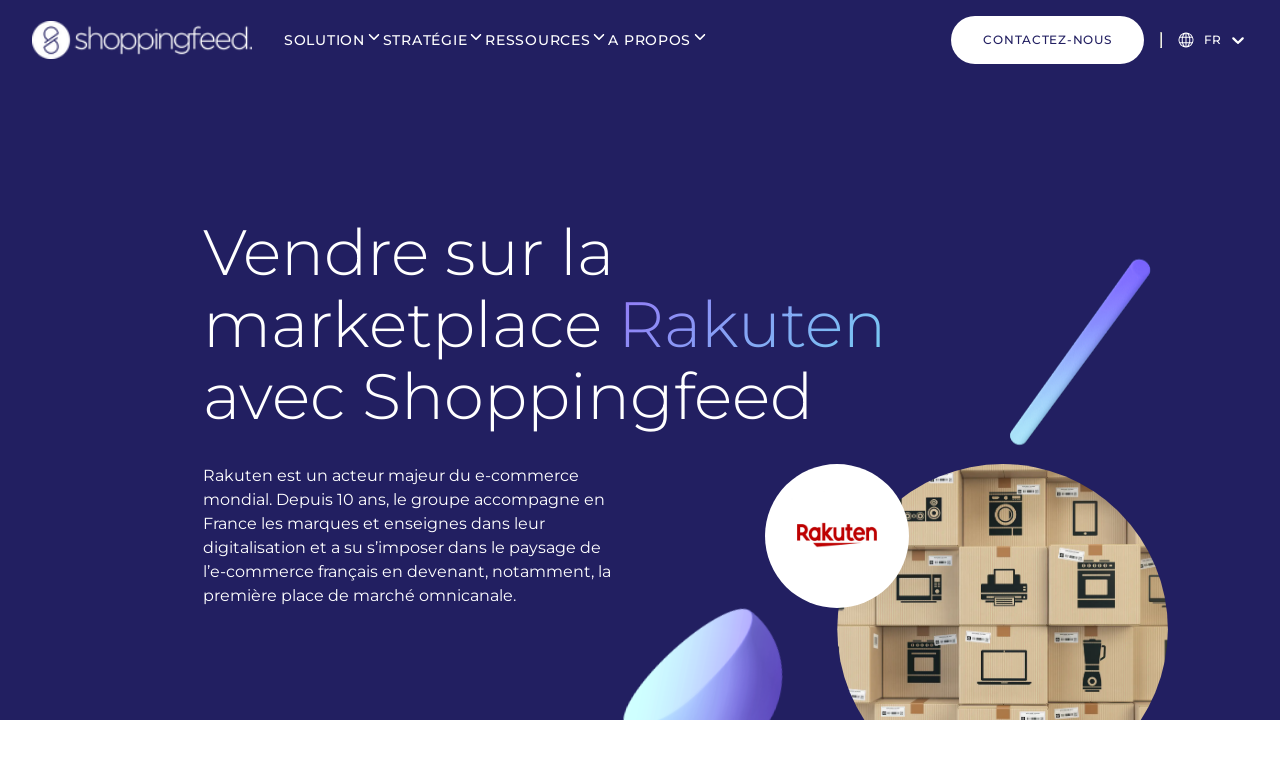

--- FILE ---
content_type: text/html; charset=UTF-8
request_url: https://shoppingfeed.com/fr/vendre-sur-rakuten
body_size: 61172
content:
<!DOCTYPE html><html lang="fr"><head><meta charSet="utf-8"/><meta http-equiv="x-ua-compatible" content="ie=edge"/><meta name="viewport" content="width=device-width, initial-scale=1.0, shrink-to-fit=no"/><script>history.scrollRestoration = "manual"</script><link rel="alternate" hrefLang="fr" href="https://shoppingfeed.com/fr/vendre-sur-rakuten"/><link rel="alternate" hrefLang="ja" href="https://shoppingfeed.com/ja/vendre-sur-rakuten"/><link rel="alternate" hrefLang="de" href="https://shoppingfeed.com/de/vendre-sur-rakuten"/><link rel="alternate" hrefLang="es" href="https://shoppingfeed.com/es/vender-en-rakuten"/><link rel="preload" as="font" crossorigin="" type="font/woff2" href="/fonts/Montserrat-Book.woff2"/><link rel="preload" as="font" crossorigin="" type="font/woff2" href="/fonts/Montserrat-Bold.woff2"/><link rel="preload" as="font" crossorigin="" type="font/woff2" href="/fonts/Montserrat-Medium.woff2"/><meta name="theme-color" content="#ffffff"/><link rel="apple-touch-icon-precomposed" href="/apple-touch-icon-152x152.png"/><link rel="shortcut icon" sizes="196x196" href="/favicon-196x196.png"/><meta property="og:type" content="website"/><meta property="og:locale" content="fr"/><meta property="og:site_name" content="Shoppingfeed"/><meta property="og:image" content="https://shoppingfeed.com/thumbnail.jpg"/><meta property="og:image:secure_url" content="https://shoppingfeed.com/thumbnail.jpg"/><meta name="twitter:card" content="summary_large_image"/><meta name="twitter:image:alt" content="Shoppingfeed - Vendre sur Rakuten"/><link rel="canonical" href="https://shoppingfeed.com/fr/vendre-sur-rakuten"/><meta property="og:url" content="https://shoppingfeed.com/fr/vendre-sur-rakuten"/><title>Shoppingfeed - Vendre sur Rakuten</title><meta property="og:title" content="Shoppingfeed - Vendre sur Rakuten"/><meta name="description" content="Et si vous vendiez sur la marketplace Rakuten ? Créée en 1997 au Japon par Hiroshi Mikitani, Rakuten s’est développé sur le marché français depuis 2010 suite à l’acquisition de PriceMinister.

Multi-spécialiste, la marketplace propose un large choix de produits (neufs et d’occasion) et de marques pour satisfaire l’ensemble des envies de ses clients.. En véritable pure player, Rakuten met en relation ses 8 000 vendeurs professionnels et ses clients en misant sur un commerce positif et une qualité de service élevée – fidèle à sa valeur fondamentale, issue de ses origines japonaises, l’ Omotenashi soit « le sens du service »."/><meta property="og:description" content="Et si vous vendiez sur la marketplace Rakuten ? Créée en 1997 au Japon par Hiroshi Mikitani, Rakuten s’est développé sur le marché français depuis 2010 suite à l’acquisition de PriceMinister.

Multi-spécialiste, la marketplace propose un large choix de produits (neufs et d’occasion) et de marques pour satisfaire l’ensemble des envies de ses clients.. En véritable pure player, Rakuten met en relation ses 8 000 vendeurs professionnels et ses clients en misant sur un commerce positif et une qualité de service élevée – fidèle à sa valeur fondamentale, issue de ses origines japonaises, l’ Omotenashi soit « le sens du service »."/><meta name="facebook-domain-verification" content="e8k6i0qwl9bjorwo35zkp889jspqcn"/><meta name="next-head-count" content="28"/><link rel="preload" href="/_next/static/css/155d3ea539ffee68.css" as="style"/><link rel="stylesheet" href="/_next/static/css/155d3ea539ffee68.css" data-n-g=""/><link rel="preload" href="/_next/static/css/e35268eb433543ad.css" as="style"/><link rel="stylesheet" href="/_next/static/css/e35268eb433543ad.css" data-n-p=""/><noscript data-n-css=""></noscript><script defer="" nomodule="" src="/_next/static/chunks/polyfills-c67a75d1b6f99dc8.js"></script><script src="/_next/static/chunks/webpack-476253bc2dffc954.js" defer=""></script><script src="/_next/static/chunks/framework-1b1477f9717fa649.js" defer=""></script><script src="/_next/static/chunks/main-61253dde900806ca.js" defer=""></script><script src="/_next/static/chunks/pages/_app-d4d0cf279f1861fe.js" defer=""></script><script src="/_next/static/chunks/29107295-6cb2c856b4e4dd3c.js" defer=""></script><script src="/_next/static/chunks/94726e6d-b55df4275d1b058f.js" defer=""></script><script src="/_next/static/chunks/216-02442bfb73f45714.js" defer=""></script><script src="/_next/static/chunks/446-163799e340bf1bd9.js" defer=""></script><script src="/_next/static/chunks/pages/%5B...slug%5D-b02263d24eece6b6.js" defer=""></script><script src="/_next/static/U7JnQCNXz-QPy_HujyITX/_buildManifest.js" defer=""></script><script src="/_next/static/U7JnQCNXz-QPy_HujyITX/_ssgManifest.js" defer=""></script></head><body><div id="__next" data-reactroot=""><main><div id="block-1"></div><section class="NavigationRichMenu_menu__r_QAT NavigationRichMenu_dark__0gQwB"><nav class="NavigationRichMenu_section__pZwTZ"><div class="NavigationRichMenu_nav__tZvkS"><a class="NavigationRichMenu_logoLink__tw5vS" href="/fr"> <img src="https://pelostudio-storyblok-assets.b-cdn.net/f/116818/698x120/56534b55b8/shoppingfeed-logo_white.png/m/smart/filters:quality(100)" srcSet="https://pelostudio-storyblok-assets.b-cdn.net/f/116818/698x120/56534b55b8/shoppingfeed-logo_white.png/m/180x0/smart/filters:quality(100) 180w,https://pelostudio-storyblok-assets.b-cdn.net/f/116818/698x120/56534b55b8/shoppingfeed-logo_white.png/m/180x0/smart/filters:quality(100) 256w,https://pelostudio-storyblok-assets.b-cdn.net/f/116818/698x120/56534b55b8/shoppingfeed-logo_white.png/m/360x0/smart/filters:quality(100) 360w,https://pelostudio-storyblok-assets.b-cdn.net/f/116818/698x120/56534b55b8/shoppingfeed-logo_white.png/m/360x0/smart/filters:quality(100) 384w,https://pelostudio-storyblok-assets.b-cdn.net/f/116818/698x120/56534b55b8/shoppingfeed-logo_white.png/m/540x0/smart/filters:quality(100) 540w,https://pelostudio-storyblok-assets.b-cdn.net/f/116818/698x120/56534b55b8/shoppingfeed-logo_white.png/m/540x0/smart/filters:quality(100) 640w,https://pelostudio-storyblok-assets.b-cdn.net/f/116818/698x120/56534b55b8/shoppingfeed-logo_white.png/m/540x0/smart/filters:quality(100) 720w,https://pelostudio-storyblok-assets.b-cdn.net/f/116818/698x120/56534b55b8/shoppingfeed-logo_white.png/m/540x0/smart/filters:quality(100) 750w,https://pelostudio-storyblok-assets.b-cdn.net/f/116818/698x120/56534b55b8/shoppingfeed-logo_white.png/m/540x0/smart/filters:quality(100) 828w,https://pelostudio-storyblok-assets.b-cdn.net/f/116818/698x120/56534b55b8/shoppingfeed-logo_white.png/m/540x0/smart/filters:quality(100) 1080w,https://pelostudio-storyblok-assets.b-cdn.net/f/116818/698x120/56534b55b8/shoppingfeed-logo_white.png/m/540x0/smart/filters:quality(100) 1200w,https://pelostudio-storyblok-assets.b-cdn.net/f/116818/698x120/56534b55b8/shoppingfeed-logo_white.png/m/540x0/smart/filters:quality(100) 1920w,https://pelostudio-storyblok-assets.b-cdn.net/f/116818/698x120/56534b55b8/shoppingfeed-logo_white.png/m/540x0/smart/filters:quality(100) 2048w,https://pelostudio-storyblok-assets.b-cdn.net/f/116818/698x120/56534b55b8/shoppingfeed-logo_white.png/m/540x0/smart/filters:quality(100) 3840w" sizes="(min-width: 1280px) 180px, (min-width: 768px) 180px, 180px" alt="" loading="lazy" width="180" height="120" class=""/></a><div class="NavigationRichMenu_items__Docpy"><div class="NavigationRichMenu_item__UCU2F"><p class="NavigationRichMenu_itemlabel__EKqH6">Solution</p><svg width="18" height="18" fill="none" xmlns="http://www.w3.org/2000/svg"><path d="m4.5 6.75 4.5 4.5 4.5-4.5" stroke="#221F61" stroke-width="1.5" stroke-linecap="round" stroke-linejoin="round"></path></svg><div class="NavigationRichMenu_dropdown__GCrw3"><div class="NavigationRichMenu_innerdropdown__IjnIP"><div class="NavigationRichMenu_innerdropdowncontent__KK_Eb"><p class="NavigationRichMenu_dropdownlabel__BVmz0">Solution</p><div class="NavigationRichMenu_innerdropdowncontentrow__20wW9"><div class="NavigationRichMenu_innerdropdowncontentcol__BTB7M"><ul class="NavigationRichMenu_innerdropdowncontentcolul__xB6zL"><li class="NavigationRichMenu_innerdropdowncontentcolli__21GSL"><span class="NavigationRichMenu_innerdropdowncontentcolliicon__5U55P"><div class="NavigationRichMenu_innerdropdowncontentcolliiconwrapper__NMda1"><img src="https://pelostudio-storyblok-assets.b-cdn.net/f/116818/49x48/eae07f2164/syndication-marketplaces.png/m/smart/filters:quality(100)" srcSet="https://pelostudio-storyblok-assets.b-cdn.net/f/116818/49x48/eae07f2164/syndication-marketplaces.png/m/49x0/smart/filters:quality(100) 49w" sizes="(min-width: 1920px) 1920px, (min-width: 1280px) 100vw, (min-width: 768px) 100vw, 100vw" alt="" loading="lazy" width="49" height="48" class=""/></div></span><span><a class="NavigationRichMenu_mobilemenucollink__cmPI1" href="/fr/pourquoi-shoppingfeed"> <span class="NavigationRichMenu_mobilemenucollinklabel__hkJQG">Syndication Marketplaces</span><span class="NavigationRichMenu_mobilemenucollinkdesc__cjjiG"><p>Migrez vers Shoppingfeed</p></span></a></span></li><li class="NavigationRichMenu_innerdropdowncontentcolli__21GSL"><span class="NavigationRichMenu_innerdropdowncontentcolliicon__5U55P"><div class="NavigationRichMenu_innerdropdowncontentcolliiconwrapper__NMda1"><img src="https://pelostudio-storyblok-assets.b-cdn.net/f/116818/48x48/765e73c0d5/dialog-hub.png/m/smart/filters:quality(100)" srcSet="https://pelostudio-storyblok-assets.b-cdn.net/f/116818/48x48/765e73c0d5/dialog-hub.png/m/48x0/smart/filters:quality(100) 48w" sizes="(min-width: 1920px) 1920px, (min-width: 1280px) 100vw, (min-width: 768px) 100vw, 100vw" alt="" loading="lazy" width="48" height="48" class=""/></div></span><span><a class="NavigationRichMenu_mobilemenucollink__cmPI1" href="/fr/dialog-hub"> <span class="NavigationRichMenu_mobilemenucollinklabel__hkJQG">Dialog hub</span><span class="NavigationRichMenu_mobilemenucollinkdesc__cjjiG"><p>Gérez vos messages reçus sur les marketplaces</p></span></a></span></li><li class="NavigationRichMenu_innerdropdowncontentcolli__21GSL"><span class="NavigationRichMenu_innerdropdowncontentcolliicon__5U55P"><div class="NavigationRichMenu_innerdropdowncontentcolliiconwrapper__NMda1"><img src="https://pelostudio-storyblok-assets.b-cdn.net/f/116818/49x48/2aecd85b86/repricing-marketplaces.png/m/smart/filters:quality(100)" srcSet="https://pelostudio-storyblok-assets.b-cdn.net/f/116818/49x48/2aecd85b86/repricing-marketplaces.png/m/49x0/smart/filters:quality(100) 49w" sizes="(min-width: 1920px) 1920px, (min-width: 1280px) 100vw, (min-width: 768px) 100vw, 100vw" alt="" loading="lazy" width="49" height="48" class=""/></div></span><span><a class="NavigationRichMenu_mobilemenucollink__cmPI1" href="/fr/repricing-marketplaces"> <span class="NavigationRichMenu_mobilemenucollinklabel__hkJQG">Repricing Marketplaces</span><span class="NavigationRichMenu_mobilemenucollinkdesc__cjjiG"><p>Développez votre repricing</p></span></a></span></li></ul></div><div class="NavigationRichMenu_innerdropdowncontentcol__BTB7M"><ul class="NavigationRichMenu_innerdropdowncontentcolul__xB6zL"><li class="NavigationRichMenu_innerdropdowncontentcolli__21GSL"><span class="NavigationRichMenu_innerdropdowncontentcolliicon__5U55P"><div class="NavigationRichMenu_innerdropdowncontentcolliiconwrapper__NMda1"><img src="https://pelostudio-storyblok-assets.b-cdn.net/f/116818/49x48/701d9782fb/ads-google-instagram-tiktok.png/m/smart/filters:quality(100)" srcSet="https://pelostudio-storyblok-assets.b-cdn.net/f/116818/49x48/701d9782fb/ads-google-instagram-tiktok.png/m/49x0/smart/filters:quality(100) 49w" sizes="(min-width: 1920px) 1920px, (min-width: 1280px) 100vw, (min-width: 768px) 100vw, 100vw" alt="" loading="lazy" width="49" height="48" class=""/></div></span><span><a class="NavigationRichMenu_mobilemenucollink__cmPI1" href="/fr/acquisition"> <span class="NavigationRichMenu_mobilemenucollinklabel__hkJQG">Ads (Google - Instagram - Tik Tok...)</span><span class="NavigationRichMenu_mobilemenucollinkdesc__cjjiG"><p>Boostez la visibilité de vos produits</p></span></a></span></li><li class="NavigationRichMenu_innerdropdowncontentcolli__21GSL"><span class="NavigationRichMenu_innerdropdowncontentcolliicon__5U55P"><div class="NavigationRichMenu_innerdropdowncontentcolliiconwrapper__NMda1"><img src="https://pelostudio-storyblok-assets.b-cdn.net/f/116818/49x48/fd55e2fd27/pricing-monitoring.png/m/smart/filters:quality(100)" srcSet="https://pelostudio-storyblok-assets.b-cdn.net/f/116818/49x48/fd55e2fd27/pricing-monitoring.png/m/49x0/smart/filters:quality(100) 49w" sizes="(min-width: 1920px) 1920px, (min-width: 1280px) 100vw, (min-width: 768px) 100vw, 100vw" alt="" loading="lazy" width="49" height="48" class=""/></div></span><span><a class="NavigationRichMenu_mobilemenucollink__cmPI1" href="/fr/optimisez-vos-performances"> <span class="NavigationRichMenu_mobilemenucollinklabel__hkJQG">Pricing Monitoring</span><span class="NavigationRichMenu_mobilemenucollinkdesc__cjjiG"><p>Suivez et optimisez vos performances</p></span></a></span></li><li class="NavigationRichMenu_innerdropdowncontentcolli__21GSL"><span class="NavigationRichMenu_innerdropdowncontentcolliicon__5U55P"><div class="NavigationRichMenu_innerdropdowncontentcolliiconwrapper__NMda1"><img src="https://pelostudio-storyblok-assets.b-cdn.net/f/116818/48x48/afaf97bdff/web-to-store.png/m/smart/filters:quality(100)" srcSet="https://pelostudio-storyblok-assets.b-cdn.net/f/116818/48x48/afaf97bdff/web-to-store.png/m/48x0/smart/filters:quality(100) 48w" sizes="(min-width: 1920px) 1920px, (min-width: 1280px) 100vw, (min-width: 768px) 100vw, 100vw" alt="" loading="lazy" width="48" height="48" class=""/></div></span><span><a class="NavigationRichMenu_mobilemenucollink__cmPI1" href="/fr/web-to-store"> <span class="NavigationRichMenu_mobilemenucollinklabel__hkJQG">Web to Store</span><span class="NavigationRichMenu_mobilemenucollinkdesc__cjjiG"><p>Créez du trafic dans vos magasins physiques</p></span></a></span></li></ul></div></div></div><div class="NavigationRichMenu_innerdropdownad__p5EmT"><div class="NavigationRichMenu_innerdropdownadbutton__hxx_E"><a href="/fr/ailice"> <div class="NavigationRichMenu_illustration__6Ya2V"></div><div class="NavigationRichMenu_innerdropdownadbuttonrow__AlUPV"><p class="NavigationRichMenu_innerdropdownadbuttonlabel__ttkuY">Ailice</p><svg width="24" height="25" viewBox="0 0 24 25" fill="none" xmlns="http://www.w3.org/2000/svg"><path d="M6 12.5H18.5M18.5 12.5L12.5 6.5M18.5 12.5L12.5 18.5" stroke="black" stroke-width="1.5" stroke-linecap="round" stroke-linejoin="round"></path></svg></div><p class="NavigationRichMenu_innerdropdownadbuttondesc__60PN5">L&#x27;intelligence artificielle qui propulse vos ventes sur les Marketplaces &amp; canaux Marketing.</p></a><div class="NavigationRichMenu_semisphere__tJkK_"><img src="/semisphere3D.png" alt="semi sphere illustration"/></div><div class="NavigationRichMenu_avatar__WsTr6"><img src="https://pelostudio-storyblok-assets.b-cdn.net/f/116818/270x383/54467df013/calque_2.png/m/smart/filters:quality(100)" srcSet="https://pelostudio-storyblok-assets.b-cdn.net/f/116818/270x383/54467df013/calque_2.png/m/256x0/smart/filters:quality(100) 256w,https://pelostudio-storyblok-assets.b-cdn.net/f/116818/270x383/54467df013/calque_2.png/m/270x0/smart/filters:quality(100) 270w" sizes="(min-width: 1920px) 1920px, (min-width: 1280px) 100vw, (min-width: 768px) 100vw, 100vw" alt="" loading="lazy" width="270" height="383" class=""/></div></div></div></div></div></div><div class="NavigationRichMenu_item__UCU2F"><p class="NavigationRichMenu_itemlabel__EKqH6">Stratégie</p><svg width="18" height="18" fill="none" xmlns="http://www.w3.org/2000/svg"><path d="m4.5 6.75 4.5 4.5 4.5-4.5" stroke="#221F61" stroke-width="1.5" stroke-linecap="round" stroke-linejoin="round"></path></svg><div class="NavigationRichMenu_dropdown__GCrw3"><div class="NavigationRichMenu_innerdropdown__IjnIP"><div class="NavigationRichMenu_innerdropdowncontent__KK_Eb"><p class="NavigationRichMenu_dropdownlabel__BVmz0">Stratégie</p><div class="NavigationRichMenu_innerdropdowncontentrow__20wW9"><div class="NavigationRichMenu_innerdropdowncontentcol__BTB7M"><ul class="NavigationRichMenu_innerdropdowncontentcolul__xB6zL"><li class="NavigationRichMenu_innerdropdowncontentcolli__21GSL"><span class="NavigationRichMenu_innerdropdowncontentcolliicon__5U55P"><div class="NavigationRichMenu_innerdropdowncontentcolliiconwrapper__NMda1"><img src="https://pelostudio-storyblok-assets.b-cdn.net/f/116818/49x48/ae88d0536f/marque.png/m/smart/filters:quality(100)" srcSet="https://pelostudio-storyblok-assets.b-cdn.net/f/116818/49x48/ae88d0536f/marque.png/m/49x0/smart/filters:quality(100) 49w" sizes="(min-width: 1920px) 1920px, (min-width: 1280px) 100vw, (min-width: 768px) 100vw, 100vw" alt="" loading="lazy" width="49" height="48" class=""/></div></span><span><a class="NavigationRichMenu_mobilemenucollink__cmPI1" href="/fr/marques"> <span class="NavigationRichMenu_mobilemenucollinklabel__hkJQG">Marques</span><span class="NavigationRichMenu_mobilemenucollinkdesc__cjjiG"><p><span style="color:#221F61">Maximisez votre visibilité en ligne</span></p></span></a></span></li><li class="NavigationRichMenu_innerdropdowncontentcolli__21GSL"><span class="NavigationRichMenu_innerdropdowncontentcolliicon__5U55P"><div class="NavigationRichMenu_innerdropdowncontentcolliiconwrapper__NMda1"><img src="https://pelostudio-storyblok-assets.b-cdn.net/f/116818/49x48/8fb40361b7/retailers.png/m/smart/filters:quality(100)" srcSet="https://pelostudio-storyblok-assets.b-cdn.net/f/116818/49x48/8fb40361b7/retailers.png/m/49x0/smart/filters:quality(100) 49w" sizes="(min-width: 1920px) 1920px, (min-width: 1280px) 100vw, (min-width: 768px) 100vw, 100vw" alt="" loading="lazy" width="49" height="48" class=""/></div></span><span><a class="NavigationRichMenu_mobilemenucollink__cmPI1" href="/fr/retailers"> <span class="NavigationRichMenu_mobilemenucollinklabel__hkJQG">Retailers</span><span class="NavigationRichMenu_mobilemenucollinkdesc__cjjiG"><p>Générez plus de trafic et développez votre activité</p></span></a></span></li><li class="NavigationRichMenu_innerdropdowncontentcolli__21GSL"><span class="NavigationRichMenu_innerdropdowncontentcolliicon__5U55P"><div class="NavigationRichMenu_innerdropdowncontentcolliiconwrapper__NMda1"><img src="https://pelostudio-storyblok-assets.b-cdn.net/f/116818/49x48/920bcdf931/industries.png/m/smart/filters:quality(100)" srcSet="https://pelostudio-storyblok-assets.b-cdn.net/f/116818/49x48/920bcdf931/industries.png/m/49x0/smart/filters:quality(100) 49w" sizes="(min-width: 1920px) 1920px, (min-width: 1280px) 100vw, (min-width: 768px) 100vw, 100vw" alt="" loading="lazy" width="49" height="48" class=""/></div></span><span><a class="NavigationRichMenu_mobilemenucollink__cmPI1" href="/fr/industries"> <span class="NavigationRichMenu_mobilemenucollinklabel__hkJQG">Industries</span><span class="NavigationRichMenu_mobilemenucollinkdesc__cjjiG"><p>Besoins selon les industries</p></span></a></span></li></ul></div><div class="NavigationRichMenu_innerdropdowncontentcol__BTB7M"><ul class="NavigationRichMenu_innerdropdowncontentcolul__xB6zL"><li class="NavigationRichMenu_innerdropdowncontentcolli__21GSL"><span class="NavigationRichMenu_innerdropdowncontentcolliicon__5U55P"><div class="NavigationRichMenu_innerdropdowncontentcolliiconwrapper__NMda1"><img src="https://pelostudio-storyblok-assets.b-cdn.net/f/116818/448x448/9153940cf9/cadena.png/m/smart/filters:quality(100)" srcSet="https://pelostudio-storyblok-assets.b-cdn.net/f/116818/448x448/9153940cf9/cadena.png/m/256x0/smart/filters:quality(100) 256w,https://pelostudio-storyblok-assets.b-cdn.net/f/116818/448x448/9153940cf9/cadena.png/m/384x0/smart/filters:quality(100) 384w,https://pelostudio-storyblok-assets.b-cdn.net/f/116818/448x448/9153940cf9/cadena.png/m/448x0/smart/filters:quality(100) 448w" sizes="(min-width: 1920px) 1920px, (min-width: 1280px) 100vw, (min-width: 768px) 100vw, 100vw" alt="" loading="lazy" width="448" height="448" class=""/></div></span><span><a class="NavigationRichMenu_mobilemenucollink__cmPI1" href="/fr/infrastructure-securite-confidentialite"> <span class="NavigationRichMenu_mobilemenucollinklabel__hkJQG">Sécurité</span><span class="NavigationRichMenu_mobilemenucollinkdesc__cjjiG"><p>Priorisez un espace sécurisé (SSO, RGPD...)</p></span></a></span></li><li class="NavigationRichMenu_innerdropdowncontentcolli__21GSL"><span class="NavigationRichMenu_innerdropdowncontentcolliicon__5U55P"><div class="NavigationRichMenu_innerdropdowncontentcolliiconwrapper__NMda1"><img src="https://pelostudio-storyblok-assets.b-cdn.net/f/116818/48x48/1f289b83f6/partenaires-agences.png/m/smart/filters:quality(100)" srcSet="https://pelostudio-storyblok-assets.b-cdn.net/f/116818/48x48/1f289b83f6/partenaires-agences.png/m/48x0/smart/filters:quality(100) 48w" sizes="(min-width: 1920px) 1920px, (min-width: 1280px) 100vw, (min-width: 768px) 100vw, 100vw" alt="" loading="lazy" width="48" height="48" class=""/></div></span><span><a class="NavigationRichMenu_mobilemenucollink__cmPI1" href="/fr/programme-agences"> <span class="NavigationRichMenu_mobilemenucollinklabel__hkJQG">Partenaires Agences </span><span class="NavigationRichMenu_mobilemenucollinkdesc__cjjiG"><p>Ensemble, augmentons la performance de vos clients</p></span></a></span></li></ul></div></div></div><div class="NavigationRichMenu_innerdropdownad__p5EmT"><div class="NavigationRichMenu_innerdropdownadbutton__hxx_E"><a href="/fr/canaux"> <div class="NavigationRichMenu_illustration__6Ya2V"><img src="https://pelostudio-storyblok-assets.b-cdn.net/f/116818/524x352/8ced24c0d8/coverlogos.png/m/smart/filters:quality(100)" srcSet="https://pelostudio-storyblok-assets.b-cdn.net/f/116818/524x352/8ced24c0d8/coverlogos.png/m/256x0/smart/filters:quality(100) 256w,https://pelostudio-storyblok-assets.b-cdn.net/f/116818/524x352/8ced24c0d8/coverlogos.png/m/384x0/smart/filters:quality(100) 384w,https://pelostudio-storyblok-assets.b-cdn.net/f/116818/524x352/8ced24c0d8/coverlogos.png/m/524x0/smart/filters:quality(100) 524w" sizes="(min-width: 1920px) 1920px, (min-width: 1280px) 100vw, (min-width: 768px) 100vw, 100vw" alt="" loading="lazy" width="524" height="352" class=""/></div><div class="NavigationRichMenu_innerdropdownadbuttonrow__AlUPV"><p class="NavigationRichMenu_innerdropdownadbuttonlabel__ttkuY">+ de 1000 canaux connectés</p><svg width="24" height="25" viewBox="0 0 24 25" fill="none" xmlns="http://www.w3.org/2000/svg"><path d="M6 12.5H18.5M18.5 12.5L12.5 6.5M18.5 12.5L12.5 18.5" stroke="black" stroke-width="1.5" stroke-linecap="round" stroke-linejoin="round"></path></svg></div><p class="NavigationRichMenu_innerdropdownadbuttondesc__60PN5">Consultez la liste complète</p></a><div class="NavigationRichMenu_semisphere__tJkK_"><img src="/semisphere3D.png" alt="semi sphere illustration"/></div></div></div></div></div></div><div class="NavigationRichMenu_item__UCU2F"><p class="NavigationRichMenu_itemlabel__EKqH6">Ressources</p><svg width="18" height="18" fill="none" xmlns="http://www.w3.org/2000/svg"><path d="m4.5 6.75 4.5 4.5 4.5-4.5" stroke="#221F61" stroke-width="1.5" stroke-linecap="round" stroke-linejoin="round"></path></svg><div class="NavigationRichMenu_dropdown__GCrw3"><div class="NavigationRichMenu_innerdropdown__IjnIP"><div class="NavigationRichMenu_innerdropdowncontent__KK_Eb"><p class="NavigationRichMenu_dropdownlabel__BVmz0">Ressources</p><div class="NavigationRichMenu_innerdropdowncontentrow__20wW9"><div class="NavigationRichMenu_innerdropdowncontentcol__BTB7M"><ul class="NavigationRichMenu_innerdropdowncontentcolul__xB6zL"><li class="NavigationRichMenu_innerdropdowncontentcolli__21GSL"><span class="NavigationRichMenu_innerdropdowncontentcolliicon__5U55P"><div class="NavigationRichMenu_innerdropdowncontentcolliiconwrapper__NMda1"><img src="https://pelostudio-storyblok-assets.b-cdn.net/f/116818/49x48/ae8f4151cc/modules-api.png/m/smart/filters:quality(100)" srcSet="https://pelostudio-storyblok-assets.b-cdn.net/f/116818/49x48/ae8f4151cc/modules-api.png/m/49x0/smart/filters:quality(100) 49w" sizes="(min-width: 1920px) 1920px, (min-width: 1280px) 100vw, (min-width: 768px) 100vw, 100vw" alt="" loading="lazy" width="49" height="48" class=""/></div></span><span><a class="NavigationRichMenu_mobilemenucollink__cmPI1" href="/fr/migrer-vers-shoppingfeed"> <span class="NavigationRichMenu_mobilemenucollinklabel__hkJQG">Modules &amp; API</span><span class="NavigationRichMenu_mobilemenucollinkdesc__cjjiG"><p><span style="color:#221F61">Liez simplement Shoppingfeed à votre écosystème</span></p></span></a></span></li><li class="NavigationRichMenu_innerdropdowncontentcolli__21GSL"><span class="NavigationRichMenu_innerdropdowncontentcolliicon__5U55P"><div class="NavigationRichMenu_innerdropdowncontentcolliiconwrapper__NMda1"><img src="https://pelostudio-storyblok-assets.b-cdn.net/f/116818/49x48/2af070d995/blog.png/m/smart/filters:quality(100)" srcSet="https://pelostudio-storyblok-assets.b-cdn.net/f/116818/49x48/2af070d995/blog.png/m/49x0/smart/filters:quality(100) 49w" sizes="(min-width: 1920px) 1920px, (min-width: 1280px) 100vw, (min-width: 768px) 100vw, 100vw" alt="" loading="lazy" width="49" height="48" class=""/></div></span><span><a class="NavigationRichMenu_mobilemenucollink__cmPI1" href="https://blog.shoppingfeed.com/" target="_blank" rel="noreferrer"> <span class="NavigationRichMenu_mobilemenucollinklabel__hkJQG">Blog</span><span class="NavigationRichMenu_mobilemenucollinkdesc__cjjiG"><p>Actualités et tendances du e-commerce</p></span></a></span></li><li class="NavigationRichMenu_innerdropdowncontentcolli__21GSL"><span class="NavigationRichMenu_innerdropdowncontentcolliicon__5U55P"><div class="NavigationRichMenu_innerdropdowncontentcolliiconwrapper__NMda1"><img src="https://pelostudio-storyblok-assets.b-cdn.net/f/116818/49x48/21c678abaa/cas-clients.png/m/smart/filters:quality(100)" srcSet="https://pelostudio-storyblok-assets.b-cdn.net/f/116818/49x48/21c678abaa/cas-clients.png/m/49x0/smart/filters:quality(100) 49w" sizes="(min-width: 1920px) 1920px, (min-width: 1280px) 100vw, (min-width: 768px) 100vw, 100vw" alt="" loading="lazy" width="49" height="48" class=""/></div></span><span><a class="NavigationRichMenu_mobilemenucollink__cmPI1" href="/fr/ressources#businesscase"> <span class="NavigationRichMenu_mobilemenucollinklabel__hkJQG">Cas Clients</span><span class="NavigationRichMenu_mobilemenucollinkdesc__cjjiG"><p>Leur réussite est aussi la nôtre</p></span></a></span></li></ul></div><div class="NavigationRichMenu_innerdropdowncontentcol__BTB7M"><ul class="NavigationRichMenu_innerdropdowncontentcolul__xB6zL"><li class="NavigationRichMenu_innerdropdowncontentcolli__21GSL"><span class="NavigationRichMenu_innerdropdowncontentcolliicon__5U55P"><div class="NavigationRichMenu_innerdropdowncontentcolliiconwrapper__NMda1"><img src="https://pelostudio-storyblok-assets.b-cdn.net/f/116818/48x48/3b71e18d85/centre-d-aide.png/m/smart/filters:quality(100)" srcSet="https://pelostudio-storyblok-assets.b-cdn.net/f/116818/48x48/3b71e18d85/centre-d-aide.png/m/48x0/smart/filters:quality(100) 48w" sizes="(min-width: 1920px) 1920px, (min-width: 1280px) 100vw, (min-width: 768px) 100vw, 100vw" alt="" loading="lazy" width="48" height="48" class=""/></div></span><span><a class="NavigationRichMenu_mobilemenucollink__cmPI1" href="https://support.shoppingfeed.com/hc/fr" target="_blank" rel="noreferrer"> <span class="NavigationRichMenu_mobilemenucollinklabel__hkJQG">Centre d&#x27;aide</span><span class="NavigationRichMenu_mobilemenucollinkdesc__cjjiG"><p>Support, conseils et guide pour votre solution e-commerce</p></span></a></span></li><li class="NavigationRichMenu_innerdropdowncontentcolli__21GSL"><span class="NavigationRichMenu_innerdropdowncontentcolliicon__5U55P"><div class="NavigationRichMenu_innerdropdowncontentcolliiconwrapper__NMda1"><img src="https://pelostudio-storyblok-assets.b-cdn.net/f/116818/49x48/b45910ae01/webinaire.png/m/smart/filters:quality(100)" srcSet="https://pelostudio-storyblok-assets.b-cdn.net/f/116818/49x48/b45910ae01/webinaire.png/m/49x0/smart/filters:quality(100) 49w" sizes="(min-width: 1920px) 1920px, (min-width: 1280px) 100vw, (min-width: 768px) 100vw, 100vw" alt="" loading="lazy" width="49" height="48" class=""/></div></span><span><a class="NavigationRichMenu_mobilemenucollink__cmPI1" href="/fr/ressources#webinaires"> <span class="NavigationRichMenu_mobilemenucollinklabel__hkJQG">Webinaire</span><span class="NavigationRichMenu_mobilemenucollinkdesc__cjjiG"><p>Sessions privilégiées avec des experts</p></span></a></span></li><li class="NavigationRichMenu_innerdropdowncontentcolli__21GSL"><span class="NavigationRichMenu_innerdropdowncontentcolliicon__5U55P"><div class="NavigationRichMenu_innerdropdowncontentcolliiconwrapper__NMda1"></div></span><span><a class="NavigationRichMenu_mobilemenucollink__cmPI1" href="/fr/ressources#livresblancs"> <span class="NavigationRichMenu_mobilemenucollinklabel__hkJQG">Livres blancs</span><span class="NavigationRichMenu_mobilemenucollinkdesc__cjjiG">---</span></a></span></li></ul></div></div></div><div class="NavigationRichMenu_innerdropdownad__p5EmT"><div class="NavigationRichMenu_innerdropdownresourcessection__SqzJG"><div class="NavigationRichMenu_innerdropdownresourcessectiontitle__cP6N0">Livres blancs</div><div class="NavigationRichMenu_innerdropdownresourcesitemswrapper__FkGhb"><a class="NavigationRichMenu_innerdropdownresourcesitem__3Fd7_" href="https://content.shoppingfeed.com/fr/migrer-vers-shoppingfeed?_gl=1*1bli0dp*_up*MQ..*_ga*NTg5NTg2NzU4LjE3NTIwNjI0Mjk.*_ga_TVLP66C0KN*czE3NTIwNjI0MjkkbzEkZzAkdDE3NTIwNjI0MjkkajYwJGwwJGg3NTMyOTA3Mw.." target="_blank" rel="noreferrer"> <span class="NavigationRichMenu_innerdropdownresourcesitemillu__9sCdj"><img src="https://pelostudio-storyblok-assets.b-cdn.net/f/116818/448x448/c779e4c5a6/share.png/m/smart/filters:quality(100)" srcSet="https://pelostudio-storyblok-assets.b-cdn.net/f/116818/448x448/c779e4c5a6/share.png/m/256x0/smart/filters:quality(100) 256w,https://pelostudio-storyblok-assets.b-cdn.net/f/116818/448x448/c779e4c5a6/share.png/m/384x0/smart/filters:quality(100) 384w,https://pelostudio-storyblok-assets.b-cdn.net/f/116818/448x448/c779e4c5a6/share.png/m/448x0/smart/filters:quality(100) 448w" sizes="(min-width: 1920px) 1920px, (min-width: 1280px) 100vw, (min-width: 768px) 100vw, 100vw" alt="" loading="lazy" width="448" height="448" class=""/></span><p class="NavigationRichMenu_innerdropdownresourcesitemtitle__DAVS_">Migrer vers Shoppingfeed</p><p class="NavigationRichMenu_innerdropdownresourcesitemdesc__uFjb4"></p></a><a class="NavigationRichMenu_innerdropdownresourcesitem__3Fd7_" href="https://content.shoppingfeed.com/fr/booster-son-ecommerce?_gl=1*1b16a3t*_up*MQ..*_ga*NTg5NTg2NzU4LjE3NTIwNjI0Mjk.*_ga_TVLP66C0KN*czE3NTIwNjI0MjkkbzEkZzAkdDE3NTIwNjI0MjkkajYwJGwwJGg3NTMyOTA3Mw.." target="_blank" rel="noreferrer"> <span class="NavigationRichMenu_innerdropdownresourcesitemillu__9sCdj"><img src="https://pelostudio-storyblok-assets.b-cdn.net/f/116818/448x448/06f6f0062e/plante.png/m/smart/filters:quality(100)" srcSet="https://pelostudio-storyblok-assets.b-cdn.net/f/116818/448x448/06f6f0062e/plante.png/m/256x0/smart/filters:quality(100) 256w,https://pelostudio-storyblok-assets.b-cdn.net/f/116818/448x448/06f6f0062e/plante.png/m/384x0/smart/filters:quality(100) 384w,https://pelostudio-storyblok-assets.b-cdn.net/f/116818/448x448/06f6f0062e/plante.png/m/448x0/smart/filters:quality(100) 448w" sizes="(min-width: 1920px) 1920px, (min-width: 1280px) 100vw, (min-width: 768px) 100vw, 100vw" alt="" loading="lazy" width="448" height="448" class=""/></span><p class="NavigationRichMenu_innerdropdownresourcesitemtitle__DAVS_">Booster son e⁠-⁠commerce </p><p class="NavigationRichMenu_innerdropdownresourcesitemdesc__uFjb4">grâce aux marketplaces</p></a><a class="NavigationRichMenu_innerdropdownresourcesitem__3Fd7_" href="https://content.shoppingfeed.com/fr/checklist-logistique?_gl=1*7ew142*_up*MQ..*_ga*NTg5NTg2NzU4LjE3NTIwNjI0Mjk.*_ga_TVLP66C0KN*czE3NTIwNjI0MjkkbzEkZzAkdDE3NTIwNjI0MjkkajYwJGwwJGg3NTMyOTA3Mw.." target="_blank" rel="noreferrer"> <span class="NavigationRichMenu_innerdropdownresourcesitemillu__9sCdj"><img src="https://pelostudio-storyblok-assets.b-cdn.net/f/116818/448x448/1446447c1a/comparateurs.png/m/smart/filters:quality(100)" srcSet="https://pelostudio-storyblok-assets.b-cdn.net/f/116818/448x448/1446447c1a/comparateurs.png/m/256x0/smart/filters:quality(100) 256w,https://pelostudio-storyblok-assets.b-cdn.net/f/116818/448x448/1446447c1a/comparateurs.png/m/384x0/smart/filters:quality(100) 384w,https://pelostudio-storyblok-assets.b-cdn.net/f/116818/448x448/1446447c1a/comparateurs.png/m/448x0/smart/filters:quality(100) 448w" sizes="(min-width: 1920px) 1920px, (min-width: 1280px) 100vw, (min-width: 768px) 100vw, 100vw" alt="" loading="lazy" width="448" height="448" class=""/></span><p class="NavigationRichMenu_innerdropdownresourcesitemtitle__DAVS_">Checklist logistique</p><p class="NavigationRichMenu_innerdropdownresourcesitemdesc__uFjb4">8 points clés pour votre succès</p></a></div></div></div></div></div></div><div class="NavigationRichMenu_item__UCU2F"><p class="NavigationRichMenu_itemlabel__EKqH6">A Propos</p><svg width="18" height="18" fill="none" xmlns="http://www.w3.org/2000/svg"><path d="m4.5 6.75 4.5 4.5 4.5-4.5" stroke="#221F61" stroke-width="1.5" stroke-linecap="round" stroke-linejoin="round"></path></svg><div class="NavigationRichMenu_dropdown__GCrw3"><div class="NavigationRichMenu_innerdropdown__IjnIP"><div class="NavigationRichMenu_innerdropdowncontent__KK_Eb"><p class="NavigationRichMenu_dropdownlabel__BVmz0">A Propos</p><div class="NavigationRichMenu_innerdropdowncontentrow__20wW9"><div class="NavigationRichMenu_innerdropdowncontentcol__BTB7M"><ul class="NavigationRichMenu_innerdropdowncontentcolul__xB6zL"><li class="NavigationRichMenu_innerdropdowncontentcolli__21GSL"><span class="NavigationRichMenu_innerdropdowncontentcolliicon__5U55P"><div class="NavigationRichMenu_innerdropdowncontentcolliiconwrapper__NMda1"><img src="https://pelostudio-storyblok-assets.b-cdn.net/f/116818/49x48/9f56cac13f/qui-sommes-nous.png/m/smart/filters:quality(100)" srcSet="https://pelostudio-storyblok-assets.b-cdn.net/f/116818/49x48/9f56cac13f/qui-sommes-nous.png/m/49x0/smart/filters:quality(100) 49w" sizes="(min-width: 1920px) 1920px, (min-width: 1280px) 100vw, (min-width: 768px) 100vw, 100vw" alt="" loading="lazy" width="49" height="48" class=""/></div></span><span><a class="NavigationRichMenu_mobilemenucollink__cmPI1" href="/fr/qui-sommes-nous"> <span class="NavigationRichMenu_mobilemenucollinklabel__hkJQG">Qui sommes-nous</span><span class="NavigationRichMenu_mobilemenucollinkdesc__cjjiG"><p>Notre mission : simplifier le e-commerce</p></span></a></span></li><li class="NavigationRichMenu_innerdropdowncontentcolli__21GSL"><span class="NavigationRichMenu_innerdropdowncontentcolliicon__5U55P"><div class="NavigationRichMenu_innerdropdowncontentcolliiconwrapper__NMda1"><img src="https://pelostudio-storyblok-assets.b-cdn.net/f/116818/49x48/4ad9243667/partenaires-eco-systemes.png/m/smart/filters:quality(100)" srcSet="https://pelostudio-storyblok-assets.b-cdn.net/f/116818/49x48/4ad9243667/partenaires-eco-systemes.png/m/49x0/smart/filters:quality(100) 49w" sizes="(min-width: 1920px) 1920px, (min-width: 1280px) 100vw, (min-width: 768px) 100vw, 100vw" alt="" loading="lazy" width="49" height="48" class=""/></div></span><span><a class="NavigationRichMenu_mobilemenucollink__cmPI1" href="/fr/partenaires-ecosysteme"> <span class="NavigationRichMenu_mobilemenucollinklabel__hkJQG">Partenaires Eco-systèmes</span><span class="NavigationRichMenu_mobilemenucollinkdesc__cjjiG"><p><span style="color:#221F61">Une solution sur mesure pour remplir vos objectifs</span></p></span></a></span></li></ul></div><div class="NavigationRichMenu_innerdropdowncontentcol__BTB7M"><ul class="NavigationRichMenu_innerdropdowncontentcolul__xB6zL"><li class="NavigationRichMenu_innerdropdowncontentcolli__21GSL"><span class="NavigationRichMenu_innerdropdowncontentcolliicon__5U55P"><div class="NavigationRichMenu_innerdropdowncontentcolliiconwrapper__NMda1"><img src="https://pelostudio-storyblok-assets.b-cdn.net/f/116818/49x48/b5f82775b5/devenir-partenaire.png/m/smart/filters:quality(100)" srcSet="https://pelostudio-storyblok-assets.b-cdn.net/f/116818/49x48/b5f82775b5/devenir-partenaire.png/m/49x0/smart/filters:quality(100) 49w" sizes="(min-width: 1920px) 1920px, (min-width: 1280px) 100vw, (min-width: 768px) 100vw, 100vw" alt="" loading="lazy" width="49" height="48" class=""/></div></span><span><a class="NavigationRichMenu_mobilemenucollink__cmPI1" href="/fr/devenir-partenaire"> <span class="NavigationRichMenu_mobilemenucollinklabel__hkJQG">Devenir Partenaire</span><span class="NavigationRichMenu_mobilemenucollinkdesc__cjjiG"><p>Rejoignez notre réseau et touchez de nouveaux marchands</p></span></a></span></li></ul></div></div></div><div class="NavigationRichMenu_innerdropdownad__p5EmT"><div class="NavigationRichMenu_innerdropdownadbutton__hxx_E"><a href="https://www.centricsoftware.com/careers/#jobs" target="_blank" rel="noreferrer"> <div class="NavigationRichMenu_innerdropdownadbuttonrow__AlUPV"><p class="NavigationRichMenu_innerdropdownadbuttonlabel__ttkuY">On recrute</p><svg width="24" height="25" viewBox="0 0 24 25" fill="none" xmlns="http://www.w3.org/2000/svg"><path d="M6 12.5H18.5M18.5 12.5L12.5 6.5M18.5 12.5L12.5 18.5" stroke="black" stroke-width="1.5" stroke-linecap="round" stroke-linejoin="round"></path></svg></div><p class="NavigationRichMenu_innerdropdownadbuttondesc__60PN5">Postulez chez Shoppingfeed.</p></a><div class="NavigationRichMenu_semisphere__tJkK_"><img src="/semisphere3D.png" alt="semi sphere illustration"/></div><div class="NavigationRichMenu_avatar__WsTr6"><img src="https://pelostudio-storyblok-assets.b-cdn.net/f/116818/448x448/d5274e4f0f/support.png/m/smart/filters:quality(100)" srcSet="https://pelostudio-storyblok-assets.b-cdn.net/f/116818/448x448/d5274e4f0f/support.png/m/256x0/smart/filters:quality(100) 256w,https://pelostudio-storyblok-assets.b-cdn.net/f/116818/448x448/d5274e4f0f/support.png/m/384x0/smart/filters:quality(100) 384w,https://pelostudio-storyblok-assets.b-cdn.net/f/116818/448x448/d5274e4f0f/support.png/m/448x0/smart/filters:quality(100) 448w" sizes="(min-width: 1920px) 1920px, (min-width: 1280px) 100vw, (min-width: 768px) 100vw, 100vw" alt="" loading="lazy" width="448" height="448" class=""/></div></div></div></div></div></div></div><div class="NavigationRichMenu_buttonWrapper__xzypq"><a class="NavigationRichMenu_button__9GTo9" href="https://content.shoppingfeed.com/fr/contactez-nous" target="_blank" rel="noreferrer">Contactez-Nous<!-- --> </a></div><hr class="NavigationRichMenu_divider__5BZLf"/><div class="NavigationRichMenu_desktopLangWrapper__wd2tc"><div class="LanguageSwitcher_container__TsHro LanguageSwitcher_isLight__i9J5Y"><svg width="16" height="16" fill="none" xmlns="http://www.w3.org/2000/svg"><path fill-rule="evenodd" clip-rule="evenodd" d="M1.919 5.7A6.486 6.486 0 001.5 8c0 .81.148 1.585.419 2.3h2.023c-.13-.727-.199-1.5-.199-2.3 0-.8.07-1.573.2-2.3H1.918zm.48-1h1.768c.19-.695.438-1.331.736-1.886.146-.272.306-.529.48-.766A6.526 6.526 0 002.4 4.7zm5.6-4.2a7.5 7.5 0 100 15 7.5 7.5 0 000-15zm-.5 1.082c-.605.2-1.21.763-1.715 1.705A7.79 7.79 0 005.207 4.7H7.5V1.582zm0 4.118H4.96A12.03 12.03 0 004.744 8c0 .813.077 1.587.217 2.3H7.5V5.7zm1 4.6V5.7h2.541c.14.713.217 1.487.217 2.3 0 .813-.078 1.587-.217 2.3H8.5zm-1 1H5.208c.16.523.354.998.577 1.413.505.942 1.11 1.505 1.716 1.705V11.3zm-2.115 2.652a6.408 6.408 0 01-.481-.766 9.026 9.026 0 01-.736-1.886H2.399a6.526 6.526 0 002.985 2.652zm3.116.466V11.3h2.292a7.786 7.786 0 01-.576 1.413c-.506.942-1.11 1.505-1.716 1.705zm3.333-3.118a9.028 9.028 0 01-.736 1.886 6.391 6.391 0 01-.481.766A6.526 6.526 0 0013.6 11.3h-1.768zm2.248-1c.27-.715.419-1.49.419-2.3 0-.81-.148-1.585-.419-2.3h-2.024c.13.727.2 1.5.2 2.3 0 .8-.07 1.573-.2 2.3h2.024zm-2.248-5.6a9.027 9.027 0 00-.736-1.886 6.4 6.4 0 00-.481-.766A6.527 6.527 0 0113.6 4.7h-1.768zm-1.04 0H8.5V1.582c.606.2 1.21.763 1.716 1.705.223.415.417.89.576 1.413z" fill="#221F61"></path></svg><style data-emotion="css b62m3t-container">.css-b62m3t-container{position:relative;box-sizing:border-box;}</style><div class="LanguageSwitcher_select__JBKzH css-b62m3t-container" id="language-switcher"><style data-emotion="css 7pg0cj-a11yText">.css-7pg0cj-a11yText{z-index:9999;border:0;clip:rect(1px, 1px, 1px, 1px);height:1px;width:1px;position:absolute;overflow:hidden;padding:0;white-space:nowrap;}</style><span id="react-select-language-switcher-live-region" class="css-7pg0cj-a11yText"></span><span aria-live="polite" aria-atomic="false" aria-relevant="additions text" role="log" class="css-7pg0cj-a11yText"></span><style data-emotion="css 13cymwt-control">.css-13cymwt-control{-webkit-align-items:center;-webkit-box-align:center;-ms-flex-align:center;align-items:center;cursor:default;display:-webkit-box;display:-webkit-flex;display:-ms-flexbox;display:flex;-webkit-box-flex-wrap:wrap;-webkit-flex-wrap:wrap;-ms-flex-wrap:wrap;flex-wrap:wrap;-webkit-box-pack:justify;-webkit-justify-content:space-between;justify-content:space-between;min-height:38px;outline:0!important;position:relative;-webkit-transition:all 100ms;transition:all 100ms;background-color:hsl(0, 0%, 100%);border-color:hsl(0, 0%, 80%);border-radius:4px;border-style:solid;border-width:1px;box-sizing:border-box;}.css-13cymwt-control:hover{border-color:hsl(0, 0%, 70%);}</style><div class="react-select__control css-13cymwt-control"><style data-emotion="css hlgwow">.css-hlgwow{-webkit-align-items:center;-webkit-box-align:center;-ms-flex-align:center;align-items:center;display:grid;-webkit-flex:1;-ms-flex:1;flex:1;-webkit-box-flex-wrap:wrap;-webkit-flex-wrap:wrap;-ms-flex-wrap:wrap;flex-wrap:wrap;-webkit-overflow-scrolling:touch;position:relative;overflow:hidden;padding:2px 8px;box-sizing:border-box;}</style><div class="react-select__value-container react-select__value-container--has-value css-hlgwow"><style data-emotion="css 1dimb5e-singleValue">.css-1dimb5e-singleValue{grid-area:1/1/2/3;max-width:100%;overflow:hidden;text-overflow:ellipsis;white-space:nowrap;color:hsl(0, 0%, 20%);margin-left:2px;margin-right:2px;box-sizing:border-box;}</style><div class="react-select__single-value css-1dimb5e-singleValue">fr</div></div><style data-emotion="css 1wy0on6">.css-1wy0on6{-webkit-align-items:center;-webkit-box-align:center;-ms-flex-align:center;align-items:center;-webkit-align-self:stretch;-ms-flex-item-align:stretch;align-self:stretch;display:-webkit-box;display:-webkit-flex;display:-ms-flexbox;display:flex;-webkit-flex-shrink:0;-ms-flex-negative:0;flex-shrink:0;box-sizing:border-box;}</style><div class="react-select__indicators css-1wy0on6"><style data-emotion="css 1xc3v61-indicatorContainer">.css-1xc3v61-indicatorContainer{display:-webkit-box;display:-webkit-flex;display:-ms-flexbox;display:flex;-webkit-transition:color 150ms;transition:color 150ms;color:hsl(0, 0%, 80%);padding:8px;box-sizing:border-box;}.css-1xc3v61-indicatorContainer:hover{color:hsl(0, 0%, 60%);}</style><div class="react-select__indicator react-select__dropdown-indicator css-1xc3v61-indicatorContainer" aria-hidden="true"><style data-emotion="css 8mmkcg">.css-8mmkcg{display:inline-block;fill:currentColor;line-height:1;stroke:currentColor;stroke-width:0;}</style><svg height="20" width="20" viewBox="0 0 20 20" aria-hidden="true" focusable="false" class="css-8mmkcg"><path d="M4.516 7.548c0.436-0.446 1.043-0.481 1.576 0l3.908 3.747 3.908-3.747c0.533-0.481 1.141-0.446 1.574 0 0.436 0.445 0.408 1.197 0 1.615-0.406 0.418-4.695 4.502-4.695 4.502-0.217 0.223-0.502 0.335-0.787 0.335s-0.57-0.112-0.789-0.335c0 0-4.287-4.084-4.695-4.502s-0.436-1.17 0-1.615z"></path></svg></div></div></div></div></div></div><button class="NavigationRichMenu_toggleMobileMenu__nNGe4"><svg width="24" height="24" viewBox="0 0 24 24" fill="none" xmlns="http://www.w3.org/2000/svg"><rect x="6" y="6" width="12" height="2" fill="#221F61"></rect><rect x="6" y="16" width="12" height="2" fill="#221F61"></rect><rect x="6" y="11" width="12" height="2" fill="#221F61"></rect></svg></button></div></nav><div class="NavigationRichMenu_mobileMenu__CvU60"><div class="NavigationRichMenu_mobileSubmenuContainer__xr8cH"><div class="NavigationRichMenu_mobileList__p_0zc"><button class="NavigationRichMenu_mobileListItem__t1WkB"><p class="NavigationRichMenu_mobileListItemLabel__P4xcX">Solution</p><svg width="18" height="18" fill="none" xmlns="http://www.w3.org/2000/svg"><path d="m4.5 6.75 4.5 4.5 4.5-4.5" stroke="#221F61" stroke-width="1.5" stroke-linecap="round" stroke-linejoin="round"></path></svg></button><button class="NavigationRichMenu_mobileListItem__t1WkB"><p class="NavigationRichMenu_mobileListItemLabel__P4xcX">Stratégie</p><svg width="18" height="18" fill="none" xmlns="http://www.w3.org/2000/svg"><path d="m4.5 6.75 4.5 4.5 4.5-4.5" stroke="#221F61" stroke-width="1.5" stroke-linecap="round" stroke-linejoin="round"></path></svg></button><button class="NavigationRichMenu_mobileListItem__t1WkB"><p class="NavigationRichMenu_mobileListItemLabel__P4xcX">Ressources</p><svg width="18" height="18" fill="none" xmlns="http://www.w3.org/2000/svg"><path d="m4.5 6.75 4.5 4.5 4.5-4.5" stroke="#221F61" stroke-width="1.5" stroke-linecap="round" stroke-linejoin="round"></path></svg></button><button class="NavigationRichMenu_mobileListItem__t1WkB"><p class="NavigationRichMenu_mobileListItemLabel__P4xcX">A Propos</p><svg width="18" height="18" fill="none" xmlns="http://www.w3.org/2000/svg"><path d="m4.5 6.75 4.5 4.5 4.5-4.5" stroke="#221F61" stroke-width="1.5" stroke-linecap="round" stroke-linejoin="round"></path></svg></button></div><div class="NavigationRichMenu_mobileSubmenu__IgO7M"><button class="NavigationRichMenu_mobilemenutitlecol__Uyxyw"><svg width="18" height="18" fill="none" xmlns="http://www.w3.org/2000/svg"><path d="m4.5 6.75 4.5 4.5 4.5-4.5" stroke="#221F61" stroke-width="1.5" stroke-linecap="round" stroke-linejoin="round"></path></svg><p>Solution</p></button><div class="NavigationRichMenu_mobilemenucol__c_UYx"><p class="NavigationRichMenu_mobilemenucoltitle__w_ppQ"></p><ul class="NavigationRichMenu_mobilemenucolul__O_gN_"><li class="NavigationRichMenu_mobilemenucolli__sfVb8"><span class="NavigationRichMenu_mobilemenucolliicon__AiAAj"><div class="NavigationRichMenu_mobilemenucolliiconwrapper__exoEE"><img src="https://pelostudio-storyblok-assets.b-cdn.net/f/116818/49x48/eae07f2164/syndication-marketplaces.png/m/smart/filters:quality(100)" srcSet="https://pelostudio-storyblok-assets.b-cdn.net/f/116818/49x48/eae07f2164/syndication-marketplaces.png/m/49x0/smart/filters:quality(100) 49w" sizes="(min-width: 1920px) 1920px, (min-width: 1280px) 100vw, (min-width: 768px) 100vw, 100vw" alt="" loading="lazy" width="49" height="48" class=""/></div></span><a class="NavigationRichMenu_mobilemenucollink__cmPI1" href="/fr/pourquoi-shoppingfeed"> <span class="NavigationRichMenu_mobilemenucollinklabel__hkJQG">Syndication Marketplaces</span><span class="NavigationRichMenu_mobilemenucollinkdesc__cjjiG"><p>Migrez vers Shoppingfeed</p></span></a></li><li class="NavigationRichMenu_mobilemenucolli__sfVb8"><span class="NavigationRichMenu_mobilemenucolliicon__AiAAj"><div class="NavigationRichMenu_mobilemenucolliiconwrapper__exoEE"><img src="https://pelostudio-storyblok-assets.b-cdn.net/f/116818/48x48/765e73c0d5/dialog-hub.png/m/smart/filters:quality(100)" srcSet="https://pelostudio-storyblok-assets.b-cdn.net/f/116818/48x48/765e73c0d5/dialog-hub.png/m/48x0/smart/filters:quality(100) 48w" sizes="(min-width: 1920px) 1920px, (min-width: 1280px) 100vw, (min-width: 768px) 100vw, 100vw" alt="" loading="lazy" width="48" height="48" class=""/></div></span><a class="NavigationRichMenu_mobilemenucollink__cmPI1" href="/fr/dialog-hub"> <span class="NavigationRichMenu_mobilemenucollinklabel__hkJQG">Dialog hub</span><span class="NavigationRichMenu_mobilemenucollinkdesc__cjjiG"><p>Gérez vos messages reçus sur les marketplaces</p></span></a></li><li class="NavigationRichMenu_mobilemenucolli__sfVb8"><span class="NavigationRichMenu_mobilemenucolliicon__AiAAj"><div class="NavigationRichMenu_mobilemenucolliiconwrapper__exoEE"><img src="https://pelostudio-storyblok-assets.b-cdn.net/f/116818/49x48/2aecd85b86/repricing-marketplaces.png/m/smart/filters:quality(100)" srcSet="https://pelostudio-storyblok-assets.b-cdn.net/f/116818/49x48/2aecd85b86/repricing-marketplaces.png/m/49x0/smart/filters:quality(100) 49w" sizes="(min-width: 1920px) 1920px, (min-width: 1280px) 100vw, (min-width: 768px) 100vw, 100vw" alt="" loading="lazy" width="49" height="48" class=""/></div></span><a class="NavigationRichMenu_mobilemenucollink__cmPI1" href="/fr/repricing-marketplaces"> <span class="NavigationRichMenu_mobilemenucollinklabel__hkJQG">Repricing Marketplaces</span><span class="NavigationRichMenu_mobilemenucollinkdesc__cjjiG"><p>Développez votre repricing</p></span></a></li></ul></div><div class="NavigationRichMenu_mobilemenucol__c_UYx"><p class="NavigationRichMenu_mobilemenucoltitle__w_ppQ"></p><ul class="NavigationRichMenu_mobilemenucolul__O_gN_"><li class="NavigationRichMenu_mobilemenucolli__sfVb8"><span class="NavigationRichMenu_mobilemenucolliicon__AiAAj"><div class="NavigationRichMenu_mobilemenucolliiconwrapper__exoEE"><img src="https://pelostudio-storyblok-assets.b-cdn.net/f/116818/49x48/701d9782fb/ads-google-instagram-tiktok.png/m/smart/filters:quality(100)" srcSet="https://pelostudio-storyblok-assets.b-cdn.net/f/116818/49x48/701d9782fb/ads-google-instagram-tiktok.png/m/49x0/smart/filters:quality(100) 49w" sizes="(min-width: 1920px) 1920px, (min-width: 1280px) 100vw, (min-width: 768px) 100vw, 100vw" alt="" loading="lazy" width="49" height="48" class=""/></div></span><a class="NavigationRichMenu_mobilemenucollink__cmPI1" href="/fr/acquisition"> <span class="NavigationRichMenu_mobilemenucollinklabel__hkJQG">Ads (Google - Instagram - Tik Tok...)</span><span class="NavigationRichMenu_mobilemenucollinkdesc__cjjiG"><p>Boostez la visibilité de vos produits</p></span></a></li><li class="NavigationRichMenu_mobilemenucolli__sfVb8"><span class="NavigationRichMenu_mobilemenucolliicon__AiAAj"><div class="NavigationRichMenu_mobilemenucolliiconwrapper__exoEE"><img src="https://pelostudio-storyblok-assets.b-cdn.net/f/116818/49x48/fd55e2fd27/pricing-monitoring.png/m/smart/filters:quality(100)" srcSet="https://pelostudio-storyblok-assets.b-cdn.net/f/116818/49x48/fd55e2fd27/pricing-monitoring.png/m/49x0/smart/filters:quality(100) 49w" sizes="(min-width: 1920px) 1920px, (min-width: 1280px) 100vw, (min-width: 768px) 100vw, 100vw" alt="" loading="lazy" width="49" height="48" class=""/></div></span><a class="NavigationRichMenu_mobilemenucollink__cmPI1" href="/fr/optimisez-vos-performances"> <span class="NavigationRichMenu_mobilemenucollinklabel__hkJQG">Pricing Monitoring</span><span class="NavigationRichMenu_mobilemenucollinkdesc__cjjiG"><p>Suivez et optimisez vos performances</p></span></a></li><li class="NavigationRichMenu_mobilemenucolli__sfVb8"><span class="NavigationRichMenu_mobilemenucolliicon__AiAAj"><div class="NavigationRichMenu_mobilemenucolliiconwrapper__exoEE"><img src="https://pelostudio-storyblok-assets.b-cdn.net/f/116818/48x48/afaf97bdff/web-to-store.png/m/smart/filters:quality(100)" srcSet="https://pelostudio-storyblok-assets.b-cdn.net/f/116818/48x48/afaf97bdff/web-to-store.png/m/48x0/smart/filters:quality(100) 48w" sizes="(min-width: 1920px) 1920px, (min-width: 1280px) 100vw, (min-width: 768px) 100vw, 100vw" alt="" loading="lazy" width="48" height="48" class=""/></div></span><a class="NavigationRichMenu_mobilemenucollink__cmPI1" href="/fr/web-to-store"> <span class="NavigationRichMenu_mobilemenucollinklabel__hkJQG">Web to Store</span><span class="NavigationRichMenu_mobilemenucollinkdesc__cjjiG"><p>Créez du trafic dans vos magasins physiques</p></span></a></li></ul></div><div class="NavigationRichMenu_mobilemenuad__QuzI_"><a class="NavigationRichMenu_mobilemenuadbutton__iOVPE" href="/fr/ailice"> <div class="NavigationRichMenu_mobilemenuadbuttonillustration__n5Uh7"></div><div class="NavigationRichMenu_mobilemenuadbuttonbuttonrow__h_Pmo"><p class="NavigationRichMenu_mobilemenuadbuttonbuttonlabel__d02f8">Ailice</p><svg width="24" height="25" viewBox="0 0 24 25" fill="none" xmlns="http://www.w3.org/2000/svg"><path d="M6 12.5H18.5M18.5 12.5L12.5 6.5M18.5 12.5L12.5 18.5" stroke="black" stroke-width="1.5" stroke-linecap="round" stroke-linejoin="round"></path></svg></div><p class="NavigationRichMenu_mobilemenuadbuttonbuttondesc__HRJVl">L&#x27;intelligence artificielle qui propulse vos ventes sur les Marketplaces &amp; canaux Marketing.</p></a><div class="NavigationRichMenu_mobilemenuadavatar__Cr4fA"><img src="https://pelostudio-storyblok-assets.b-cdn.net/f/116818/270x383/54467df013/calque_2.png/m/smart/filters:quality(100)" srcSet="https://pelostudio-storyblok-assets.b-cdn.net/f/116818/270x383/54467df013/calque_2.png/m/256x0/smart/filters:quality(100) 256w,https://pelostudio-storyblok-assets.b-cdn.net/f/116818/270x383/54467df013/calque_2.png/m/270x0/smart/filters:quality(100) 270w" sizes="(min-width: 1920px) 1920px, (min-width: 1280px) 100vw, (min-width: 768px) 100vw, 100vw" alt="" loading="lazy" width="270" height="383" class=""/></div></div></div><div class="NavigationRichMenu_mobileSubmenu__IgO7M"><button class="NavigationRichMenu_mobilemenutitlecol__Uyxyw"><svg width="18" height="18" fill="none" xmlns="http://www.w3.org/2000/svg"><path d="m4.5 6.75 4.5 4.5 4.5-4.5" stroke="#221F61" stroke-width="1.5" stroke-linecap="round" stroke-linejoin="round"></path></svg><p>Stratégie</p></button><div class="NavigationRichMenu_mobilemenucol__c_UYx"><p class="NavigationRichMenu_mobilemenucoltitle__w_ppQ"></p><ul class="NavigationRichMenu_mobilemenucolul__O_gN_"><li class="NavigationRichMenu_mobilemenucolli__sfVb8"><span class="NavigationRichMenu_mobilemenucolliicon__AiAAj"><div class="NavigationRichMenu_mobilemenucolliiconwrapper__exoEE"><img src="https://pelostudio-storyblok-assets.b-cdn.net/f/116818/49x48/ae88d0536f/marque.png/m/smart/filters:quality(100)" srcSet="https://pelostudio-storyblok-assets.b-cdn.net/f/116818/49x48/ae88d0536f/marque.png/m/49x0/smart/filters:quality(100) 49w" sizes="(min-width: 1920px) 1920px, (min-width: 1280px) 100vw, (min-width: 768px) 100vw, 100vw" alt="" loading="lazy" width="49" height="48" class=""/></div></span><a class="NavigationRichMenu_mobilemenucollink__cmPI1" href="/fr/marques"> <span class="NavigationRichMenu_mobilemenucollinklabel__hkJQG">Marques</span><span class="NavigationRichMenu_mobilemenucollinkdesc__cjjiG"><p><span style="color:#221F61">Maximisez votre visibilité en ligne</span></p></span></a></li><li class="NavigationRichMenu_mobilemenucolli__sfVb8"><span class="NavigationRichMenu_mobilemenucolliicon__AiAAj"><div class="NavigationRichMenu_mobilemenucolliiconwrapper__exoEE"><img src="https://pelostudio-storyblok-assets.b-cdn.net/f/116818/49x48/8fb40361b7/retailers.png/m/smart/filters:quality(100)" srcSet="https://pelostudio-storyblok-assets.b-cdn.net/f/116818/49x48/8fb40361b7/retailers.png/m/49x0/smart/filters:quality(100) 49w" sizes="(min-width: 1920px) 1920px, (min-width: 1280px) 100vw, (min-width: 768px) 100vw, 100vw" alt="" loading="lazy" width="49" height="48" class=""/></div></span><a class="NavigationRichMenu_mobilemenucollink__cmPI1" href="/fr/retailers"> <span class="NavigationRichMenu_mobilemenucollinklabel__hkJQG">Retailers</span><span class="NavigationRichMenu_mobilemenucollinkdesc__cjjiG"><p>Générez plus de trafic et développez votre activité</p></span></a></li><li class="NavigationRichMenu_mobilemenucolli__sfVb8"><span class="NavigationRichMenu_mobilemenucolliicon__AiAAj"><div class="NavigationRichMenu_mobilemenucolliiconwrapper__exoEE"><img src="https://pelostudio-storyblok-assets.b-cdn.net/f/116818/49x48/920bcdf931/industries.png/m/smart/filters:quality(100)" srcSet="https://pelostudio-storyblok-assets.b-cdn.net/f/116818/49x48/920bcdf931/industries.png/m/49x0/smart/filters:quality(100) 49w" sizes="(min-width: 1920px) 1920px, (min-width: 1280px) 100vw, (min-width: 768px) 100vw, 100vw" alt="" loading="lazy" width="49" height="48" class=""/></div></span><a class="NavigationRichMenu_mobilemenucollink__cmPI1" href="/fr/industries"> <span class="NavigationRichMenu_mobilemenucollinklabel__hkJQG">Industries</span><span class="NavigationRichMenu_mobilemenucollinkdesc__cjjiG"><p>Besoins selon les industries</p></span></a></li></ul></div><div class="NavigationRichMenu_mobilemenucol__c_UYx"><p class="NavigationRichMenu_mobilemenucoltitle__w_ppQ"></p><ul class="NavigationRichMenu_mobilemenucolul__O_gN_"><li class="NavigationRichMenu_mobilemenucolli__sfVb8"><span class="NavigationRichMenu_mobilemenucolliicon__AiAAj"><div class="NavigationRichMenu_mobilemenucolliiconwrapper__exoEE"><img src="https://pelostudio-storyblok-assets.b-cdn.net/f/116818/448x448/9153940cf9/cadena.png/m/smart/filters:quality(100)" srcSet="https://pelostudio-storyblok-assets.b-cdn.net/f/116818/448x448/9153940cf9/cadena.png/m/256x0/smart/filters:quality(100) 256w,https://pelostudio-storyblok-assets.b-cdn.net/f/116818/448x448/9153940cf9/cadena.png/m/384x0/smart/filters:quality(100) 384w,https://pelostudio-storyblok-assets.b-cdn.net/f/116818/448x448/9153940cf9/cadena.png/m/448x0/smart/filters:quality(100) 448w" sizes="(min-width: 1920px) 1920px, (min-width: 1280px) 100vw, (min-width: 768px) 100vw, 100vw" alt="" loading="lazy" width="448" height="448" class=""/></div></span><a class="NavigationRichMenu_mobilemenucollink__cmPI1" href="/fr/infrastructure-securite-confidentialite"> <span class="NavigationRichMenu_mobilemenucollinklabel__hkJQG">Sécurité</span><span class="NavigationRichMenu_mobilemenucollinkdesc__cjjiG"><p>Priorisez un espace sécurisé (SSO, RGPD...)</p></span></a></li><li class="NavigationRichMenu_mobilemenucolli__sfVb8"><span class="NavigationRichMenu_mobilemenucolliicon__AiAAj"><div class="NavigationRichMenu_mobilemenucolliiconwrapper__exoEE"><img src="https://pelostudio-storyblok-assets.b-cdn.net/f/116818/48x48/1f289b83f6/partenaires-agences.png/m/smart/filters:quality(100)" srcSet="https://pelostudio-storyblok-assets.b-cdn.net/f/116818/48x48/1f289b83f6/partenaires-agences.png/m/48x0/smart/filters:quality(100) 48w" sizes="(min-width: 1920px) 1920px, (min-width: 1280px) 100vw, (min-width: 768px) 100vw, 100vw" alt="" loading="lazy" width="48" height="48" class=""/></div></span><a class="NavigationRichMenu_mobilemenucollink__cmPI1" href="/fr/programme-agences"> <span class="NavigationRichMenu_mobilemenucollinklabel__hkJQG">Partenaires Agences </span><span class="NavigationRichMenu_mobilemenucollinkdesc__cjjiG"><p>Ensemble, augmentons la performance de vos clients</p></span></a></li></ul></div><div class="NavigationRichMenu_mobilemenuad__QuzI_"><a class="NavigationRichMenu_mobilemenuadbutton__iOVPE" href="/fr/canaux"> <div class="NavigationRichMenu_mobilemenuadbuttonillustration__n5Uh7"><img src="https://pelostudio-storyblok-assets.b-cdn.net/f/116818/524x352/8ced24c0d8/coverlogos.png/m/smart/filters:quality(100)" srcSet="https://pelostudio-storyblok-assets.b-cdn.net/f/116818/524x352/8ced24c0d8/coverlogos.png/m/256x0/smart/filters:quality(100) 256w,https://pelostudio-storyblok-assets.b-cdn.net/f/116818/524x352/8ced24c0d8/coverlogos.png/m/384x0/smart/filters:quality(100) 384w,https://pelostudio-storyblok-assets.b-cdn.net/f/116818/524x352/8ced24c0d8/coverlogos.png/m/524x0/smart/filters:quality(100) 524w" sizes="(min-width: 1920px) 1920px, (min-width: 1280px) 100vw, (min-width: 768px) 100vw, 100vw" alt="" loading="lazy" width="524" height="352" class=""/></div><div class="NavigationRichMenu_mobilemenuadbuttonbuttonrow__h_Pmo"><p class="NavigationRichMenu_mobilemenuadbuttonbuttonlabel__d02f8">+ de 1000 canaux connectés</p><svg width="24" height="25" viewBox="0 0 24 25" fill="none" xmlns="http://www.w3.org/2000/svg"><path d="M6 12.5H18.5M18.5 12.5L12.5 6.5M18.5 12.5L12.5 18.5" stroke="black" stroke-width="1.5" stroke-linecap="round" stroke-linejoin="round"></path></svg></div><p class="NavigationRichMenu_mobilemenuadbuttonbuttondesc__HRJVl">Consultez la liste complète</p></a></div></div><div class="NavigationRichMenu_mobileSubmenu__IgO7M"><button class="NavigationRichMenu_mobilemenutitlecol__Uyxyw"><svg width="18" height="18" fill="none" xmlns="http://www.w3.org/2000/svg"><path d="m4.5 6.75 4.5 4.5 4.5-4.5" stroke="#221F61" stroke-width="1.5" stroke-linecap="round" stroke-linejoin="round"></path></svg><p>Ressources</p></button><div class="NavigationRichMenu_mobilemenucol__c_UYx"><p class="NavigationRichMenu_mobilemenucoltitle__w_ppQ"></p><ul class="NavigationRichMenu_mobilemenucolul__O_gN_"><li class="NavigationRichMenu_mobilemenucolli__sfVb8"><span class="NavigationRichMenu_mobilemenucolliicon__AiAAj"><div class="NavigationRichMenu_mobilemenucolliiconwrapper__exoEE"><img src="https://pelostudio-storyblok-assets.b-cdn.net/f/116818/49x48/ae8f4151cc/modules-api.png/m/smart/filters:quality(100)" srcSet="https://pelostudio-storyblok-assets.b-cdn.net/f/116818/49x48/ae8f4151cc/modules-api.png/m/49x0/smart/filters:quality(100) 49w" sizes="(min-width: 1920px) 1920px, (min-width: 1280px) 100vw, (min-width: 768px) 100vw, 100vw" alt="" loading="lazy" width="49" height="48" class=""/></div></span><a class="NavigationRichMenu_mobilemenucollink__cmPI1" href="/fr/migrer-vers-shoppingfeed"> <span class="NavigationRichMenu_mobilemenucollinklabel__hkJQG">Modules &amp; API</span><span class="NavigationRichMenu_mobilemenucollinkdesc__cjjiG"><p><span style="color:#221F61">Liez simplement Shoppingfeed à votre écosystème</span></p></span></a></li><li class="NavigationRichMenu_mobilemenucolli__sfVb8"><span class="NavigationRichMenu_mobilemenucolliicon__AiAAj"><div class="NavigationRichMenu_mobilemenucolliiconwrapper__exoEE"><img src="https://pelostudio-storyblok-assets.b-cdn.net/f/116818/49x48/2af070d995/blog.png/m/smart/filters:quality(100)" srcSet="https://pelostudio-storyblok-assets.b-cdn.net/f/116818/49x48/2af070d995/blog.png/m/49x0/smart/filters:quality(100) 49w" sizes="(min-width: 1920px) 1920px, (min-width: 1280px) 100vw, (min-width: 768px) 100vw, 100vw" alt="" loading="lazy" width="49" height="48" class=""/></div></span><a class="NavigationRichMenu_mobilemenucollink__cmPI1" href="https://blog.shoppingfeed.com/" target="_blank" rel="noreferrer"> <span class="NavigationRichMenu_mobilemenucollinklabel__hkJQG">Blog</span><span class="NavigationRichMenu_mobilemenucollinkdesc__cjjiG"><p>Actualités et tendances du e-commerce</p></span></a></li><li class="NavigationRichMenu_mobilemenucolli__sfVb8"><span class="NavigationRichMenu_mobilemenucolliicon__AiAAj"><div class="NavigationRichMenu_mobilemenucolliiconwrapper__exoEE"><img src="https://pelostudio-storyblok-assets.b-cdn.net/f/116818/49x48/21c678abaa/cas-clients.png/m/smart/filters:quality(100)" srcSet="https://pelostudio-storyblok-assets.b-cdn.net/f/116818/49x48/21c678abaa/cas-clients.png/m/49x0/smart/filters:quality(100) 49w" sizes="(min-width: 1920px) 1920px, (min-width: 1280px) 100vw, (min-width: 768px) 100vw, 100vw" alt="" loading="lazy" width="49" height="48" class=""/></div></span><a class="NavigationRichMenu_mobilemenucollink__cmPI1" href="/fr/ressources#businesscase"> <span class="NavigationRichMenu_mobilemenucollinklabel__hkJQG">Cas Clients</span><span class="NavigationRichMenu_mobilemenucollinkdesc__cjjiG"><p>Leur réussite est aussi la nôtre</p></span></a></li></ul></div><div class="NavigationRichMenu_mobilemenucol__c_UYx"><p class="NavigationRichMenu_mobilemenucoltitle__w_ppQ"></p><ul class="NavigationRichMenu_mobilemenucolul__O_gN_"><li class="NavigationRichMenu_mobilemenucolli__sfVb8"><span class="NavigationRichMenu_mobilemenucolliicon__AiAAj"><div class="NavigationRichMenu_mobilemenucolliiconwrapper__exoEE"><img src="https://pelostudio-storyblok-assets.b-cdn.net/f/116818/48x48/3b71e18d85/centre-d-aide.png/m/smart/filters:quality(100)" srcSet="https://pelostudio-storyblok-assets.b-cdn.net/f/116818/48x48/3b71e18d85/centre-d-aide.png/m/48x0/smart/filters:quality(100) 48w" sizes="(min-width: 1920px) 1920px, (min-width: 1280px) 100vw, (min-width: 768px) 100vw, 100vw" alt="" loading="lazy" width="48" height="48" class=""/></div></span><a class="NavigationRichMenu_mobilemenucollink__cmPI1" href="https://support.shoppingfeed.com/hc/fr" target="_blank" rel="noreferrer"> <span class="NavigationRichMenu_mobilemenucollinklabel__hkJQG">Centre d&#x27;aide</span><span class="NavigationRichMenu_mobilemenucollinkdesc__cjjiG"><p>Support, conseils et guide pour votre solution e-commerce</p></span></a></li><li class="NavigationRichMenu_mobilemenucolli__sfVb8"><span class="NavigationRichMenu_mobilemenucolliicon__AiAAj"><div class="NavigationRichMenu_mobilemenucolliiconwrapper__exoEE"><img src="https://pelostudio-storyblok-assets.b-cdn.net/f/116818/49x48/b45910ae01/webinaire.png/m/smart/filters:quality(100)" srcSet="https://pelostudio-storyblok-assets.b-cdn.net/f/116818/49x48/b45910ae01/webinaire.png/m/49x0/smart/filters:quality(100) 49w" sizes="(min-width: 1920px) 1920px, (min-width: 1280px) 100vw, (min-width: 768px) 100vw, 100vw" alt="" loading="lazy" width="49" height="48" class=""/></div></span><a class="NavigationRichMenu_mobilemenucollink__cmPI1" href="/fr/ressources#webinaires"> <span class="NavigationRichMenu_mobilemenucollinklabel__hkJQG">Webinaire</span><span class="NavigationRichMenu_mobilemenucollinkdesc__cjjiG"><p>Sessions privilégiées avec des experts</p></span></a></li><li class="NavigationRichMenu_mobilemenucolli__sfVb8"><span class="NavigationRichMenu_mobilemenucolliicon__AiAAj"><div class="NavigationRichMenu_mobilemenucolliiconwrapper__exoEE"></div></span><a class="NavigationRichMenu_mobilemenucollink__cmPI1" href="/fr/ressources#livresblancs"> <span class="NavigationRichMenu_mobilemenucollinklabel__hkJQG">Livres blancs</span><span class="NavigationRichMenu_mobilemenucollinkdesc__cjjiG">---</span></a></li></ul></div><div class="NavigationRichMenu_mobilemenuresources__XZRd4"><div class="NavigationRichMenu_mobilemenuresourcestitle__53iHS">Livres blancs</div><div class="NavigationRichMenu_mobilemenuresourcesitemswrapper__Hyl_p"><div class="NavigationRichMenu_mobilemenuresourcesitemsinnerwrapper__u3vZQ" style="width:408px"><a class="NavigationRichMenu_mobilemenuresourcesitem__QtDmL" href="https://content.shoppingfeed.com/fr/migrer-vers-shoppingfeed?_gl=1*1bli0dp*_up*MQ..*_ga*NTg5NTg2NzU4LjE3NTIwNjI0Mjk.*_ga_TVLP66C0KN*czE3NTIwNjI0MjkkbzEkZzAkdDE3NTIwNjI0MjkkajYwJGwwJGg3NTMyOTA3Mw.." target="_blank" rel="noreferrer"> <span class="NavigationRichMenu_mobilemenuresourcesitemillu__ElqeO"><img src="https://pelostudio-storyblok-assets.b-cdn.net/f/116818/448x448/c779e4c5a6/share.png/m/smart/filters:quality(100)" srcSet="https://pelostudio-storyblok-assets.b-cdn.net/f/116818/448x448/c779e4c5a6/share.png/m/256x0/smart/filters:quality(100) 256w,https://pelostudio-storyblok-assets.b-cdn.net/f/116818/448x448/c779e4c5a6/share.png/m/384x0/smart/filters:quality(100) 384w,https://pelostudio-storyblok-assets.b-cdn.net/f/116818/448x448/c779e4c5a6/share.png/m/448x0/smart/filters:quality(100) 448w" sizes="(min-width: 1920px) 1920px, (min-width: 1280px) 100vw, (min-width: 768px) 100vw, 100vw" alt="" loading="lazy" width="448" height="448" class=""/></span><p class="NavigationRichMenu_mobilemenuresourcesitemtitle__CLF9P">Migrer vers Shoppingfeed</p><p class="NavigationRichMenu_mobilemenuresourcesitemdesc__o8AJo"></p></a><a class="NavigationRichMenu_mobilemenuresourcesitem__QtDmL" href="https://content.shoppingfeed.com/fr/booster-son-ecommerce?_gl=1*1b16a3t*_up*MQ..*_ga*NTg5NTg2NzU4LjE3NTIwNjI0Mjk.*_ga_TVLP66C0KN*czE3NTIwNjI0MjkkbzEkZzAkdDE3NTIwNjI0MjkkajYwJGwwJGg3NTMyOTA3Mw.." target="_blank" rel="noreferrer"> <span class="NavigationRichMenu_mobilemenuresourcesitemillu__ElqeO"><img src="https://pelostudio-storyblok-assets.b-cdn.net/f/116818/448x448/06f6f0062e/plante.png/m/smart/filters:quality(100)" srcSet="https://pelostudio-storyblok-assets.b-cdn.net/f/116818/448x448/06f6f0062e/plante.png/m/256x0/smart/filters:quality(100) 256w,https://pelostudio-storyblok-assets.b-cdn.net/f/116818/448x448/06f6f0062e/plante.png/m/384x0/smart/filters:quality(100) 384w,https://pelostudio-storyblok-assets.b-cdn.net/f/116818/448x448/06f6f0062e/plante.png/m/448x0/smart/filters:quality(100) 448w" sizes="(min-width: 1920px) 1920px, (min-width: 1280px) 100vw, (min-width: 768px) 100vw, 100vw" alt="" loading="lazy" width="448" height="448" class=""/></span><p class="NavigationRichMenu_mobilemenuresourcesitemtitle__CLF9P">Booster son e⁠-⁠commerce </p><p class="NavigationRichMenu_mobilemenuresourcesitemdesc__o8AJo">grâce aux marketplaces</p></a><a class="NavigationRichMenu_mobilemenuresourcesitem__QtDmL" href="https://content.shoppingfeed.com/fr/checklist-logistique?_gl=1*7ew142*_up*MQ..*_ga*NTg5NTg2NzU4LjE3NTIwNjI0Mjk.*_ga_TVLP66C0KN*czE3NTIwNjI0MjkkbzEkZzAkdDE3NTIwNjI0MjkkajYwJGwwJGg3NTMyOTA3Mw.." target="_blank" rel="noreferrer"> <span class="NavigationRichMenu_mobilemenuresourcesitemillu__ElqeO"><img src="https://pelostudio-storyblok-assets.b-cdn.net/f/116818/448x448/1446447c1a/comparateurs.png/m/smart/filters:quality(100)" srcSet="https://pelostudio-storyblok-assets.b-cdn.net/f/116818/448x448/1446447c1a/comparateurs.png/m/256x0/smart/filters:quality(100) 256w,https://pelostudio-storyblok-assets.b-cdn.net/f/116818/448x448/1446447c1a/comparateurs.png/m/384x0/smart/filters:quality(100) 384w,https://pelostudio-storyblok-assets.b-cdn.net/f/116818/448x448/1446447c1a/comparateurs.png/m/448x0/smart/filters:quality(100) 448w" sizes="(min-width: 1920px) 1920px, (min-width: 1280px) 100vw, (min-width: 768px) 100vw, 100vw" alt="" loading="lazy" width="448" height="448" class=""/></span><p class="NavigationRichMenu_mobilemenuresourcesitemtitle__CLF9P">Checklist logistique</p><p class="NavigationRichMenu_mobilemenuresourcesitemdesc__o8AJo">8 points clés pour votre succès</p></a></div></div></div></div><div class="NavigationRichMenu_mobileSubmenu__IgO7M"><button class="NavigationRichMenu_mobilemenutitlecol__Uyxyw"><svg width="18" height="18" fill="none" xmlns="http://www.w3.org/2000/svg"><path d="m4.5 6.75 4.5 4.5 4.5-4.5" stroke="#221F61" stroke-width="1.5" stroke-linecap="round" stroke-linejoin="round"></path></svg><p>A Propos</p></button><div class="NavigationRichMenu_mobilemenucol__c_UYx"><p class="NavigationRichMenu_mobilemenucoltitle__w_ppQ"></p><ul class="NavigationRichMenu_mobilemenucolul__O_gN_"><li class="NavigationRichMenu_mobilemenucolli__sfVb8"><span class="NavigationRichMenu_mobilemenucolliicon__AiAAj"><div class="NavigationRichMenu_mobilemenucolliiconwrapper__exoEE"><img src="https://pelostudio-storyblok-assets.b-cdn.net/f/116818/49x48/9f56cac13f/qui-sommes-nous.png/m/smart/filters:quality(100)" srcSet="https://pelostudio-storyblok-assets.b-cdn.net/f/116818/49x48/9f56cac13f/qui-sommes-nous.png/m/49x0/smart/filters:quality(100) 49w" sizes="(min-width: 1920px) 1920px, (min-width: 1280px) 100vw, (min-width: 768px) 100vw, 100vw" alt="" loading="lazy" width="49" height="48" class=""/></div></span><a class="NavigationRichMenu_mobilemenucollink__cmPI1" href="/fr/qui-sommes-nous"> <span class="NavigationRichMenu_mobilemenucollinklabel__hkJQG">Qui sommes-nous</span><span class="NavigationRichMenu_mobilemenucollinkdesc__cjjiG"><p>Notre mission : simplifier le e-commerce</p></span></a></li><li class="NavigationRichMenu_mobilemenucolli__sfVb8"><span class="NavigationRichMenu_mobilemenucolliicon__AiAAj"><div class="NavigationRichMenu_mobilemenucolliiconwrapper__exoEE"><img src="https://pelostudio-storyblok-assets.b-cdn.net/f/116818/49x48/4ad9243667/partenaires-eco-systemes.png/m/smart/filters:quality(100)" srcSet="https://pelostudio-storyblok-assets.b-cdn.net/f/116818/49x48/4ad9243667/partenaires-eco-systemes.png/m/49x0/smart/filters:quality(100) 49w" sizes="(min-width: 1920px) 1920px, (min-width: 1280px) 100vw, (min-width: 768px) 100vw, 100vw" alt="" loading="lazy" width="49" height="48" class=""/></div></span><a class="NavigationRichMenu_mobilemenucollink__cmPI1" href="/fr/partenaires-ecosysteme"> <span class="NavigationRichMenu_mobilemenucollinklabel__hkJQG">Partenaires Eco-systèmes</span><span class="NavigationRichMenu_mobilemenucollinkdesc__cjjiG"><p><span style="color:#221F61">Une solution sur mesure pour remplir vos objectifs</span></p></span></a></li></ul></div><div class="NavigationRichMenu_mobilemenucol__c_UYx"><p class="NavigationRichMenu_mobilemenucoltitle__w_ppQ"></p><ul class="NavigationRichMenu_mobilemenucolul__O_gN_"><li class="NavigationRichMenu_mobilemenucolli__sfVb8"><span class="NavigationRichMenu_mobilemenucolliicon__AiAAj"><div class="NavigationRichMenu_mobilemenucolliiconwrapper__exoEE"><img src="https://pelostudio-storyblok-assets.b-cdn.net/f/116818/49x48/b5f82775b5/devenir-partenaire.png/m/smart/filters:quality(100)" srcSet="https://pelostudio-storyblok-assets.b-cdn.net/f/116818/49x48/b5f82775b5/devenir-partenaire.png/m/49x0/smart/filters:quality(100) 49w" sizes="(min-width: 1920px) 1920px, (min-width: 1280px) 100vw, (min-width: 768px) 100vw, 100vw" alt="" loading="lazy" width="49" height="48" class=""/></div></span><a class="NavigationRichMenu_mobilemenucollink__cmPI1" href="/fr/devenir-partenaire"> <span class="NavigationRichMenu_mobilemenucollinklabel__hkJQG">Devenir Partenaire</span><span class="NavigationRichMenu_mobilemenucollinkdesc__cjjiG"><p>Rejoignez notre réseau et touchez de nouveaux marchands</p></span></a></li></ul></div><div class="NavigationRichMenu_mobilemenuad__QuzI_"><a class="NavigationRichMenu_mobilemenuadbutton__iOVPE" href="https://www.centricsoftware.com/careers/#jobs" target="_blank" rel="noreferrer"> <div class="NavigationRichMenu_mobilemenuadbuttonbuttonrow__h_Pmo"><p class="NavigationRichMenu_mobilemenuadbuttonbuttonlabel__d02f8">On recrute</p><svg width="24" height="25" viewBox="0 0 24 25" fill="none" xmlns="http://www.w3.org/2000/svg"><path d="M6 12.5H18.5M18.5 12.5L12.5 6.5M18.5 12.5L12.5 18.5" stroke="black" stroke-width="1.5" stroke-linecap="round" stroke-linejoin="round"></path></svg></div><p class="NavigationRichMenu_mobilemenuadbuttonbuttondesc__HRJVl">Postulez chez Shoppingfeed.</p></a><div class="NavigationRichMenu_mobilemenuadavatar__Cr4fA"><img src="https://pelostudio-storyblok-assets.b-cdn.net/f/116818/448x448/d5274e4f0f/support.png/m/smart/filters:quality(100)" srcSet="https://pelostudio-storyblok-assets.b-cdn.net/f/116818/448x448/d5274e4f0f/support.png/m/256x0/smart/filters:quality(100) 256w,https://pelostudio-storyblok-assets.b-cdn.net/f/116818/448x448/d5274e4f0f/support.png/m/384x0/smart/filters:quality(100) 384w,https://pelostudio-storyblok-assets.b-cdn.net/f/116818/448x448/d5274e4f0f/support.png/m/448x0/smart/filters:quality(100) 448w" sizes="(min-width: 1920px) 1920px, (min-width: 1280px) 100vw, (min-width: 768px) 100vw, 100vw" alt="" loading="lazy" width="448" height="448" class=""/></div></div></div></div></div><div class="NavigationRichMenu_stickybottomMobile__MXITr"><div class="NavigationRichMenu_buttonWrapper__xzypq"><a class="NavigationRichMenu_button__9GTo9" href="https://content.shoppingfeed.com/fr/contactez-nous" target="_blank" rel="noreferrer">Contactez-Nous<!-- --> </a></div><div class="NavigationRichMenu_desktopLangWrapper__wd2tc"><div class="LanguageSwitcher_container__TsHro"><svg width="16" height="16" fill="none" xmlns="http://www.w3.org/2000/svg"><path fill-rule="evenodd" clip-rule="evenodd" d="M1.919 5.7A6.486 6.486 0 001.5 8c0 .81.148 1.585.419 2.3h2.023c-.13-.727-.199-1.5-.199-2.3 0-.8.07-1.573.2-2.3H1.918zm.48-1h1.768c.19-.695.438-1.331.736-1.886.146-.272.306-.529.48-.766A6.526 6.526 0 002.4 4.7zm5.6-4.2a7.5 7.5 0 100 15 7.5 7.5 0 000-15zm-.5 1.082c-.605.2-1.21.763-1.715 1.705A7.79 7.79 0 005.207 4.7H7.5V1.582zm0 4.118H4.96A12.03 12.03 0 004.744 8c0 .813.077 1.587.217 2.3H7.5V5.7zm1 4.6V5.7h2.541c.14.713.217 1.487.217 2.3 0 .813-.078 1.587-.217 2.3H8.5zm-1 1H5.208c.16.523.354.998.577 1.413.505.942 1.11 1.505 1.716 1.705V11.3zm-2.115 2.652a6.408 6.408 0 01-.481-.766 9.026 9.026 0 01-.736-1.886H2.399a6.526 6.526 0 002.985 2.652zm3.116.466V11.3h2.292a7.786 7.786 0 01-.576 1.413c-.506.942-1.11 1.505-1.716 1.705zm3.333-3.118a9.028 9.028 0 01-.736 1.886 6.391 6.391 0 01-.481.766A6.526 6.526 0 0013.6 11.3h-1.768zm2.248-1c.27-.715.419-1.49.419-2.3 0-.81-.148-1.585-.419-2.3h-2.024c.13.727.2 1.5.2 2.3 0 .8-.07 1.573-.2 2.3h2.024zm-2.248-5.6a9.027 9.027 0 00-.736-1.886 6.4 6.4 0 00-.481-.766A6.527 6.527 0 0113.6 4.7h-1.768zm-1.04 0H8.5V1.582c.606.2 1.21.763 1.716 1.705.223.415.417.89.576 1.413z" fill="#221F61"></path></svg><style data-emotion="css b62m3t-container">.css-b62m3t-container{position:relative;box-sizing:border-box;}</style><div class="LanguageSwitcher_select__JBKzH css-b62m3t-container" id="language-switcher"><style data-emotion="css 7pg0cj-a11yText">.css-7pg0cj-a11yText{z-index:9999;border:0;clip:rect(1px, 1px, 1px, 1px);height:1px;width:1px;position:absolute;overflow:hidden;padding:0;white-space:nowrap;}</style><span id="react-select-language-switcher-live-region" class="css-7pg0cj-a11yText"></span><span aria-live="polite" aria-atomic="false" aria-relevant="additions text" role="log" class="css-7pg0cj-a11yText"></span><style data-emotion="css 13cymwt-control">.css-13cymwt-control{-webkit-align-items:center;-webkit-box-align:center;-ms-flex-align:center;align-items:center;cursor:default;display:-webkit-box;display:-webkit-flex;display:-ms-flexbox;display:flex;-webkit-box-flex-wrap:wrap;-webkit-flex-wrap:wrap;-ms-flex-wrap:wrap;flex-wrap:wrap;-webkit-box-pack:justify;-webkit-justify-content:space-between;justify-content:space-between;min-height:38px;outline:0!important;position:relative;-webkit-transition:all 100ms;transition:all 100ms;background-color:hsl(0, 0%, 100%);border-color:hsl(0, 0%, 80%);border-radius:4px;border-style:solid;border-width:1px;box-sizing:border-box;}.css-13cymwt-control:hover{border-color:hsl(0, 0%, 70%);}</style><div class="react-select__control css-13cymwt-control"><style data-emotion="css hlgwow">.css-hlgwow{-webkit-align-items:center;-webkit-box-align:center;-ms-flex-align:center;align-items:center;display:grid;-webkit-flex:1;-ms-flex:1;flex:1;-webkit-box-flex-wrap:wrap;-webkit-flex-wrap:wrap;-ms-flex-wrap:wrap;flex-wrap:wrap;-webkit-overflow-scrolling:touch;position:relative;overflow:hidden;padding:2px 8px;box-sizing:border-box;}</style><div class="react-select__value-container react-select__value-container--has-value css-hlgwow"><style data-emotion="css 1dimb5e-singleValue">.css-1dimb5e-singleValue{grid-area:1/1/2/3;max-width:100%;overflow:hidden;text-overflow:ellipsis;white-space:nowrap;color:hsl(0, 0%, 20%);margin-left:2px;margin-right:2px;box-sizing:border-box;}</style><div class="react-select__single-value css-1dimb5e-singleValue">fr</div></div><style data-emotion="css 1wy0on6">.css-1wy0on6{-webkit-align-items:center;-webkit-box-align:center;-ms-flex-align:center;align-items:center;-webkit-align-self:stretch;-ms-flex-item-align:stretch;align-self:stretch;display:-webkit-box;display:-webkit-flex;display:-ms-flexbox;display:flex;-webkit-flex-shrink:0;-ms-flex-negative:0;flex-shrink:0;box-sizing:border-box;}</style><div class="react-select__indicators css-1wy0on6"><style data-emotion="css 1xc3v61-indicatorContainer">.css-1xc3v61-indicatorContainer{display:-webkit-box;display:-webkit-flex;display:-ms-flexbox;display:flex;-webkit-transition:color 150ms;transition:color 150ms;color:hsl(0, 0%, 80%);padding:8px;box-sizing:border-box;}.css-1xc3v61-indicatorContainer:hover{color:hsl(0, 0%, 60%);}</style><div class="react-select__indicator react-select__dropdown-indicator css-1xc3v61-indicatorContainer" aria-hidden="true"><style data-emotion="css 8mmkcg">.css-8mmkcg{display:inline-block;fill:currentColor;line-height:1;stroke:currentColor;stroke-width:0;}</style><svg height="20" width="20" viewBox="0 0 20 20" aria-hidden="true" focusable="false" class="css-8mmkcg"><path d="M4.516 7.548c0.436-0.446 1.043-0.481 1.576 0l3.908 3.747 3.908-3.747c0.533-0.481 1.141-0.446 1.574 0 0.436 0.445 0.408 1.197 0 1.615-0.406 0.418-4.695 4.502-4.695 4.502-0.217 0.223-0.502 0.335-0.787 0.335s-0.57-0.112-0.789-0.335c0 0-4.287-4.084-4.695-4.502s-0.436-1.17 0-1.615z"></path></svg></div></div></div></div></div></div></div></section><div id="block-2"></div><section class="HeroWithPartnerLogo_wrapper__toMOQ"><div class="HeroWithPartnerLogo_section__oXAAv"><div class="HeroWithPartnerLogo_headingContainer___AbRD"><div class="HeroWithPartnerLogo_line3D__T3grH"><div></div></div><h1 class="HeroWithPartnerLogo_heading__qwo_K">Vendre sur la marketplace <b>Rakuten </b>avec Shoppingfeed</h1></div><div class="HeroWithPartnerLogo_content__HPRch"><p class="HeroWithPartnerLogo_paragraph__KZl3K">
Rakuten est un acteur majeur du e-commerce mondial.
Depuis 10 ans, le groupe accompagne en France les marques et enseignes dans leur digitalisation et a su s’imposer dans le paysage de l’e-commerce français en devenant, notamment, la première place de marché omnicanale.</p></div><div class="HeroWithPartnerLogo_imageContainer__mJ7up"><img class="HeroWithPartnerLogo_image__hDUtM" alt="" src="https://a.storyblok.com/f/116818/6800x5100/01f442b1ab/rakuten_hero.jpg/m/filters:quality(70):format(webp)" srcSet="https://a.storyblok.com/f/116818/6800x5100/01f442b1ab/rakuten_hero.jpg/m/256x0/filters:quality(70):format(webp) 256w,https://a.storyblok.com/f/116818/6800x5100/01f442b1ab/rakuten_hero.jpg/m/384x0/filters:quality(70):format(webp) 384w,https://a.storyblok.com/f/116818/6800x5100/01f442b1ab/rakuten_hero.jpg/m/640x0/filters:quality(70):format(webp) 640w,https://a.storyblok.com/f/116818/6800x5100/01f442b1ab/rakuten_hero.jpg/m/750x0/filters:quality(70):format(webp) 750w,https://a.storyblok.com/f/116818/6800x5100/01f442b1ab/rakuten_hero.jpg/m/828x0/filters:quality(70):format(webp) 828w,https://a.storyblok.com/f/116818/6800x5100/01f442b1ab/rakuten_hero.jpg/m/1080x0/filters:quality(70):format(webp) 1080w,https://a.storyblok.com/f/116818/6800x5100/01f442b1ab/rakuten_hero.jpg/m/1200x0/filters:quality(70):format(webp) 1200w,https://a.storyblok.com/f/116818/6800x5100/01f442b1ab/rakuten_hero.jpg/m/1920x0/filters:quality(70):format(webp) 1920w,https://a.storyblok.com/f/116818/6800x5100/01f442b1ab/rakuten_hero.jpg/m/2048x0/filters:quality(70):format(webp) 2048w,https://a.storyblok.com/f/116818/6800x5100/01f442b1ab/rakuten_hero.jpg/m/3840x0/filters:quality(70):format(webp) 3840w" loading="lazy"/><div class="HeroWithPartnerLogo_sphere3D__a2p1i"><div></div></div><div class="HeroWithPartnerLogo_badge__NGR0k"><img class="HeroWithPartnerLogo_logo__pV9CS" alt="" src="https://a.storyblok.com/f/116818/1200x1200/7ee2875f70/rakuten_logo.jpg/m/filters:quality(70):format(webp)" srcSet="https://a.storyblok.com/f/116818/1200x1200/7ee2875f70/rakuten_logo.jpg/m/256x0/filters:quality(70):format(webp) 256w,https://a.storyblok.com/f/116818/1200x1200/7ee2875f70/rakuten_logo.jpg/m/384x0/filters:quality(70):format(webp) 384w,https://a.storyblok.com/f/116818/1200x1200/7ee2875f70/rakuten_logo.jpg/m/640x0/filters:quality(70):format(webp) 640w,https://a.storyblok.com/f/116818/1200x1200/7ee2875f70/rakuten_logo.jpg/m/750x0/filters:quality(70):format(webp) 750w,https://a.storyblok.com/f/116818/1200x1200/7ee2875f70/rakuten_logo.jpg/m/828x0/filters:quality(70):format(webp) 828w,https://a.storyblok.com/f/116818/1200x1200/7ee2875f70/rakuten_logo.jpg/m/1080x0/filters:quality(70):format(webp) 1080w,https://a.storyblok.com/f/116818/1200x1200/7ee2875f70/rakuten_logo.jpg/m/1200x0/filters:quality(70):format(webp) 1200w,https://a.storyblok.com/f/116818/1200x1200/7ee2875f70/rakuten_logo.jpg/m/1920x0/filters:quality(70):format(webp) 1920w,https://a.storyblok.com/f/116818/1200x1200/7ee2875f70/rakuten_logo.jpg/m/2048x0/filters:quality(70):format(webp) 2048w,https://a.storyblok.com/f/116818/1200x1200/7ee2875f70/rakuten_logo.jpg/m/3840x0/filters:quality(70):format(webp) 3840w" loading="lazy"/></div></div></div></section><div id="block-3"></div><section class="SplitWithImage_section__xde4W SplitWithImage_isFlipped___dEEe"><div class="SplitWithImage_container__9G6t5"><div class="SplitWithImage_picture__Hr1cT"><svg viewBox="0 0 704 792" xmlns="http://www.w3.org/2000/svg" class="SplitWithImage_shape__fvb5q" preserveAspectRatio="none"><path d="M704 0H396C177.295 0 0 177.295 0 396C0 614.705 177.295 792 396 792H704V0Z" fill="currentColor"></path></svg><img class="SplitWithImage_image__9LXnC" alt="" loading="lazy" src="https://a.storyblok.com/f/116818/2048x2048/ba26c4350a/vendre_sur_rakuten.png/m/filters:quality(70)" srcSet="https://a.storyblok.com/f/116818/2048x2048/ba26c4350a/vendre_sur_rakuten.png/m/256x0/filters:quality(70) 256w,https://a.storyblok.com/f/116818/2048x2048/ba26c4350a/vendre_sur_rakuten.png/m/384x0/filters:quality(70) 384w,https://a.storyblok.com/f/116818/2048x2048/ba26c4350a/vendre_sur_rakuten.png/m/640x0/filters:quality(70) 640w,https://a.storyblok.com/f/116818/2048x2048/ba26c4350a/vendre_sur_rakuten.png/m/750x0/filters:quality(70) 750w,https://a.storyblok.com/f/116818/2048x2048/ba26c4350a/vendre_sur_rakuten.png/m/828x0/filters:quality(70) 828w,https://a.storyblok.com/f/116818/2048x2048/ba26c4350a/vendre_sur_rakuten.png/m/1080x0/filters:quality(70) 1080w,https://a.storyblok.com/f/116818/2048x2048/ba26c4350a/vendre_sur_rakuten.png/m/1200x0/filters:quality(70) 1200w,https://a.storyblok.com/f/116818/2048x2048/ba26c4350a/vendre_sur_rakuten.png/m/1920x0/filters:quality(70) 1920w,https://a.storyblok.com/f/116818/2048x2048/ba26c4350a/vendre_sur_rakuten.png/m/2048x0/filters:quality(70) 2048w,https://a.storyblok.com/f/116818/2048x2048/ba26c4350a/vendre_sur_rakuten.png/m/3840x0/filters:quality(70) 3840w" sizes="(min-width: 1920px) 960px, (min-width: 1280px) 50vw, (min-width: 768px) 100vw, 100vw"/></div><div class="SplitWithImage_content__QptNc"><h2 class="SplitWithImage_heading__DQxAq">La place de marché Rakuten</h2><p class="SplitWithImage_paragraph__k1am_">Créée en 1997 au Japon par Hiroshi Mikitani, Rakuten s’est développé sur le marché français depuis 2010 suite à l’acquisition de PriceMinister.<br/><br/>Multi-spécialiste, la marketplace propose un large choix de produits (neufs et d’occasion) et de marques pour satisfaire l’ensemble des envies de ses clients.. En véritable pure player, Rakuten met en relation ses 8 000 vendeurs professionnels et ses clients en misant sur un commerce positif et une qualité de service élevée – fidèle à sa valeur fondamentale, issue de ses origines japonaises, l’ Omotenashi soit « le sens du service ».<br/><br/>Ses 17 millions de visiteurs par mois ont accès au click &amp; collect et au Club R, un programme inédit de fidélité basé sur un modèle rétributif.<br/></p><div class="SplitWithImage_button__mZotH"><div class="Button_container__7Mwzs"><div class="Button_shadow__w83Fn BoxShadow_shadow__9C6lH"></div><a class="Button_button__PjVhE" href="/fr/canaux">Découvrez nos Autres Marketplaces <!-- --> </a></div></div></div></div></section><div id="block-4"></div><section class="TitleWithParagraph_section__FyG_d"><h2 class="TitleWithParagraph_heading__RI_DT">Pour quel type de marchands ?</h2><h3 class="TitleWithParagraph_subHeading__TI69v">Avantages et spécificités de la marketplace Rakuten</h3><p class="TitleWithParagraph_paragraph__0inJ6">Rakuten propose un très large catalogue dont des produits culturels, du High-tech, des jouets, ou encore de la décoration…

Rakuten est animé par une vision optimiste du commerce. La plateforme s’est toujours placée dans une position partenariale avec ses marchands qui utilisent ses services, n’entrant jamais en concurrence par la vente de ses propres produits. La mission de Rakuten est ainsi d’accompagner la numérisation du commerce en accordant une place particulière aux relations directes entre le marchand et ses clients d’une part, et en encourageant la formation des marchands d’autre part, afin de leur permettre de maîtriser leur environnement numérique.</p></section><div id="block-5"></div><section class="DraggableCardsList_section__Sjc6s"><div class="DraggableCardsList_container__maFsW items-4"><div class="DraggableCardsList_illustration__p_qz8"><svg viewBox="0 0 36 80" width="36" height="80" version="1.1" xmlns="http://www.w3.org/2000/svg" class="DraggableCardsList_arrowSVG__LEGuE"><path d="M36 0 L0 40 L36 80" class="DraggableCardsList_arrowPath__cYLSF"></path></svg><svg viewBox="0 0 36 80" width="36" height="80" version="1.1" xmlns="http://www.w3.org/2000/svg" class="DraggableCardsList_arrowSVG__LEGuE"><path d="M36 0 L0 40 L36 80" class="DraggableCardsList_arrowPath__cYLSF"></path></svg><svg viewBox="0 0 36 80" width="36" height="80" version="1.1" xmlns="http://www.w3.org/2000/svg" class="DraggableCardsList_arrowSVG__LEGuE DraggableCardsList_isRight__Jo1Ms"><path d="M0 0 L36 40 L0 80" class="DraggableCardsList_arrowPath__cYLSF"></path></svg><svg viewBox="0 0 36 80" width="36" height="80" version="1.1" xmlns="http://www.w3.org/2000/svg" class="DraggableCardsList_arrowSVG__LEGuE DraggableCardsList_isRight__Jo1Ms"><path d="M0 0 L36 40 L0 80" class="DraggableCardsList_arrowPath__cYLSF"></path></svg></div><div class="DraggableCardsList_cards__aTZAd react-draggable" style="transform:translate(0px,0px)"><div class="DraggableCardsList_card__TbPAF"><div class="MasonryCard_wrapper__WAztx MasonryCard_fillHeight__oo9FH"><div class="MasonryCard_shadow__sifxK BoxShadow_shadow__9C6lH"></div><div class="MasonryCard_card__Y_ht7"><img alt="" loading="lazy" class="MasonryCard_image__Yz0RF" src="https://a.storyblok.com/f/116818/576x576/7ddb23c060/illustration_3d_lightbulb.jpg/m/filters:quality(70):format(webp)" srcSet="https://a.storyblok.com/f/116818/576x576/7ddb23c060/illustration_3d_lightbulb.jpg/m/256x0/filters:quality(70):format(webp) 256w,https://a.storyblok.com/f/116818/576x576/7ddb23c060/illustration_3d_lightbulb.jpg/m/384x0/filters:quality(70):format(webp) 384w,https://a.storyblok.com/f/116818/576x576/7ddb23c060/illustration_3d_lightbulb.jpg/m/640x0/filters:quality(70):format(webp) 640w,https://a.storyblok.com/f/116818/576x576/7ddb23c060/illustration_3d_lightbulb.jpg/m/750x0/filters:quality(70):format(webp) 750w,https://a.storyblok.com/f/116818/576x576/7ddb23c060/illustration_3d_lightbulb.jpg/m/828x0/filters:quality(70):format(webp) 828w,https://a.storyblok.com/f/116818/576x576/7ddb23c060/illustration_3d_lightbulb.jpg/m/1080x0/filters:quality(70):format(webp) 1080w,https://a.storyblok.com/f/116818/576x576/7ddb23c060/illustration_3d_lightbulb.jpg/m/1200x0/filters:quality(70):format(webp) 1200w,https://a.storyblok.com/f/116818/576x576/7ddb23c060/illustration_3d_lightbulb.jpg/m/1920x0/filters:quality(70):format(webp) 1920w,https://a.storyblok.com/f/116818/576x576/7ddb23c060/illustration_3d_lightbulb.jpg/m/2048x0/filters:quality(70):format(webp) 2048w,https://a.storyblok.com/f/116818/576x576/7ddb23c060/illustration_3d_lightbulb.jpg/m/3840x0/filters:quality(70):format(webp) 3840w" sizes="(min-width: 1920px) 384px, (min-width: 1280px) 20vw, (min-width: 768px) 50vw, 100vw"/><p class="MasonryCard_paragraph__nhe7I">Pionnier du ecommerce, <br/>fondé en 1997 au Japon</p><div class="MasonryCard_linkWrapper__j_Nhc"></div></div></div></div><div class="DraggableCardsList_card__TbPAF"><div class="MasonryCard_wrapper__WAztx MasonryCard_fillHeight__oo9FH"><div class="MasonryCard_shadow__sifxK BoxShadow_shadow__9C6lH"></div><div class="MasonryCard_card__Y_ht7"><img alt="" loading="lazy" class="MasonryCard_image__Yz0RF" src="https://a.storyblok.com/f/116818/576x576/c2ce6d8ab8/illustration_3d_pin.png/m/filters:quality(70)" srcSet="https://a.storyblok.com/f/116818/576x576/c2ce6d8ab8/illustration_3d_pin.png/m/256x0/filters:quality(70) 256w,https://a.storyblok.com/f/116818/576x576/c2ce6d8ab8/illustration_3d_pin.png/m/384x0/filters:quality(70) 384w,https://a.storyblok.com/f/116818/576x576/c2ce6d8ab8/illustration_3d_pin.png/m/640x0/filters:quality(70) 640w,https://a.storyblok.com/f/116818/576x576/c2ce6d8ab8/illustration_3d_pin.png/m/750x0/filters:quality(70) 750w,https://a.storyblok.com/f/116818/576x576/c2ce6d8ab8/illustration_3d_pin.png/m/828x0/filters:quality(70) 828w,https://a.storyblok.com/f/116818/576x576/c2ce6d8ab8/illustration_3d_pin.png/m/1080x0/filters:quality(70) 1080w,https://a.storyblok.com/f/116818/576x576/c2ce6d8ab8/illustration_3d_pin.png/m/1200x0/filters:quality(70) 1200w,https://a.storyblok.com/f/116818/576x576/c2ce6d8ab8/illustration_3d_pin.png/m/1920x0/filters:quality(70) 1920w,https://a.storyblok.com/f/116818/576x576/c2ce6d8ab8/illustration_3d_pin.png/m/2048x0/filters:quality(70) 2048w,https://a.storyblok.com/f/116818/576x576/c2ce6d8ab8/illustration_3d_pin.png/m/3840x0/filters:quality(70) 3840w" sizes="(min-width: 1920px) 384px, (min-width: 1280px) 20vw, (min-width: 768px) 50vw, 100vw"/><p class="MasonryCard_paragraph__nhe7I">Propose du Click &amp; collect</p><div class="MasonryCard_linkWrapper__j_Nhc"></div></div></div></div><div class="DraggableCardsList_card__TbPAF"><div class="MasonryCard_wrapper__WAztx MasonryCard_fillHeight__oo9FH"><div class="MasonryCard_shadow__sifxK BoxShadow_shadow__9C6lH"></div><div class="MasonryCard_card__Y_ht7"><img alt="" loading="lazy" class="MasonryCard_image__Yz0RF" src="https://a.storyblok.com/f/116818/576x576/052e12a3ab/illustration_3d_bolt.png/m/filters:quality(70)" srcSet="https://a.storyblok.com/f/116818/576x576/052e12a3ab/illustration_3d_bolt.png/m/256x0/filters:quality(70) 256w,https://a.storyblok.com/f/116818/576x576/052e12a3ab/illustration_3d_bolt.png/m/384x0/filters:quality(70) 384w,https://a.storyblok.com/f/116818/576x576/052e12a3ab/illustration_3d_bolt.png/m/640x0/filters:quality(70) 640w,https://a.storyblok.com/f/116818/576x576/052e12a3ab/illustration_3d_bolt.png/m/750x0/filters:quality(70) 750w,https://a.storyblok.com/f/116818/576x576/052e12a3ab/illustration_3d_bolt.png/m/828x0/filters:quality(70) 828w,https://a.storyblok.com/f/116818/576x576/052e12a3ab/illustration_3d_bolt.png/m/1080x0/filters:quality(70) 1080w,https://a.storyblok.com/f/116818/576x576/052e12a3ab/illustration_3d_bolt.png/m/1200x0/filters:quality(70) 1200w,https://a.storyblok.com/f/116818/576x576/052e12a3ab/illustration_3d_bolt.png/m/1920x0/filters:quality(70) 1920w,https://a.storyblok.com/f/116818/576x576/052e12a3ab/illustration_3d_bolt.png/m/2048x0/filters:quality(70) 2048w,https://a.storyblok.com/f/116818/576x576/052e12a3ab/illustration_3d_bolt.png/m/3840x0/filters:quality(70) 3840w" sizes="(min-width: 1920px) 384px, (min-width: 1280px) 20vw, (min-width: 768px) 50vw, 100vw"/><p class="MasonryCard_paragraph__nhe7I">Plus de 17 millions de visiteurs par mois</p><div class="MasonryCard_linkWrapper__j_Nhc"></div></div></div></div><div class="DraggableCardsList_card__TbPAF"><div class="MasonryCard_wrapper__WAztx MasonryCard_fillHeight__oo9FH"><div class="MasonryCard_shadow__sifxK BoxShadow_shadow__9C6lH"></div><div class="MasonryCard_card__Y_ht7"><img alt="" loading="lazy" class="MasonryCard_image__Yz0RF" src="https://a.storyblok.com/f/116818/576x576/554c59a2d2/illustration_3d_target.jpg/m/filters:quality(70):format(webp)" srcSet="https://a.storyblok.com/f/116818/576x576/554c59a2d2/illustration_3d_target.jpg/m/256x0/filters:quality(70):format(webp) 256w,https://a.storyblok.com/f/116818/576x576/554c59a2d2/illustration_3d_target.jpg/m/384x0/filters:quality(70):format(webp) 384w,https://a.storyblok.com/f/116818/576x576/554c59a2d2/illustration_3d_target.jpg/m/640x0/filters:quality(70):format(webp) 640w,https://a.storyblok.com/f/116818/576x576/554c59a2d2/illustration_3d_target.jpg/m/750x0/filters:quality(70):format(webp) 750w,https://a.storyblok.com/f/116818/576x576/554c59a2d2/illustration_3d_target.jpg/m/828x0/filters:quality(70):format(webp) 828w,https://a.storyblok.com/f/116818/576x576/554c59a2d2/illustration_3d_target.jpg/m/1080x0/filters:quality(70):format(webp) 1080w,https://a.storyblok.com/f/116818/576x576/554c59a2d2/illustration_3d_target.jpg/m/1200x0/filters:quality(70):format(webp) 1200w,https://a.storyblok.com/f/116818/576x576/554c59a2d2/illustration_3d_target.jpg/m/1920x0/filters:quality(70):format(webp) 1920w,https://a.storyblok.com/f/116818/576x576/554c59a2d2/illustration_3d_target.jpg/m/2048x0/filters:quality(70):format(webp) 2048w,https://a.storyblok.com/f/116818/576x576/554c59a2d2/illustration_3d_target.jpg/m/3840x0/filters:quality(70):format(webp) 3840w" sizes="(min-width: 1920px) 384px, (min-width: 1280px) 20vw, (min-width: 768px) 50vw, 100vw"/><p class="MasonryCard_paragraph__nhe7I">Programme de fidélité inédit :<br/>Club R</p><div class="MasonryCard_linkWrapper__j_Nhc"></div></div></div></div></div></div></section><div id="block-6"></div><section class="WithFullWidthImage_section__Hu98U"><article class="WithFullWidthImage_paragraphs__hHAvz"><p class="WithFullWidthImage_paragraph___QXaK">Chez Rakuten, tous les marchands, du commerce local à l’enseigne nationale voire internationale, sont ainsi accompagnés et bénéficient d’un réel relai de croissance et une visibilité clés pour leur développement.

« On donne sa chance à tout le monde d’avoir sa place sur Internet », confie Romain Roy, Head of Partnerships chez Rakuten.
</p><p class="WithFullWidthImage_paragraph___QXaK">« Cette relation de proximité entre les équipes Rakuten et les marchands conduit la marketplace à sans cesse innover pour soutenir quotidiennement les vendeurs. Ainsi, une solution de click &amp; collect a vu le jour en 2018 via à un premier partenariat inédit développé main dans la main avec Boulanger. Depuis, de nombreux marchands ont rejoint le programme pour proposer aux clients de la marketplace de retirer leurs produits facilement et rapidement directement en magasin. Une offre innovante dans le paysage des marketplaces françaises qui ne manque pas de faire la différence.
</p></article><div class="WithFullWidthImage_picture__e03zj"><img class="WithFullWidthImage_image__Ko8EV" alt="" src="https://a.storyblok.com/f/116818/5608x1416/751d910b26/rakuten_content.jpg/m/filters:quality(70):format(webp)" srcSet="https://a.storyblok.com/f/116818/5608x1416/751d910b26/rakuten_content.jpg/m/256x0/filters:quality(70):format(webp) 256w,https://a.storyblok.com/f/116818/5608x1416/751d910b26/rakuten_content.jpg/m/384x0/filters:quality(70):format(webp) 384w,https://a.storyblok.com/f/116818/5608x1416/751d910b26/rakuten_content.jpg/m/640x0/filters:quality(70):format(webp) 640w,https://a.storyblok.com/f/116818/5608x1416/751d910b26/rakuten_content.jpg/m/750x0/filters:quality(70):format(webp) 750w,https://a.storyblok.com/f/116818/5608x1416/751d910b26/rakuten_content.jpg/m/828x0/filters:quality(70):format(webp) 828w,https://a.storyblok.com/f/116818/5608x1416/751d910b26/rakuten_content.jpg/m/1080x0/filters:quality(70):format(webp) 1080w,https://a.storyblok.com/f/116818/5608x1416/751d910b26/rakuten_content.jpg/m/1200x0/filters:quality(70):format(webp) 1200w,https://a.storyblok.com/f/116818/5608x1416/751d910b26/rakuten_content.jpg/m/1920x0/filters:quality(70):format(webp) 1920w,https://a.storyblok.com/f/116818/5608x1416/751d910b26/rakuten_content.jpg/m/2048x0/filters:quality(70):format(webp) 2048w,https://a.storyblok.com/f/116818/5608x1416/751d910b26/rakuten_content.jpg/m/3840x0/filters:quality(70):format(webp) 3840w" sizes="100vw" loading="lazy"/></div></section><div id="block-7"></div><section class="WithImageOverlap_section__7xCYA"><div class="WithImageOverlap_picture__MNnvo WithImageOverlap_isReversed__nfPk7"><img class="WithImageOverlap_image__WG6Of" alt="" src="https://a.storyblok.com/f/116818/6852x3577/cb3db33939/shoppingfeed785.jpeg/m/filters:quality(70):format(webp)" srcSet="https://a.storyblok.com/f/116818/6852x3577/cb3db33939/shoppingfeed785.jpeg/m/256x0/filters:quality(70):format(webp) 256w,https://a.storyblok.com/f/116818/6852x3577/cb3db33939/shoppingfeed785.jpeg/m/384x0/filters:quality(70):format(webp) 384w,https://a.storyblok.com/f/116818/6852x3577/cb3db33939/shoppingfeed785.jpeg/m/640x0/filters:quality(70):format(webp) 640w,https://a.storyblok.com/f/116818/6852x3577/cb3db33939/shoppingfeed785.jpeg/m/750x0/filters:quality(70):format(webp) 750w,https://a.storyblok.com/f/116818/6852x3577/cb3db33939/shoppingfeed785.jpeg/m/828x0/filters:quality(70):format(webp) 828w,https://a.storyblok.com/f/116818/6852x3577/cb3db33939/shoppingfeed785.jpeg/m/1080x0/filters:quality(70):format(webp) 1080w,https://a.storyblok.com/f/116818/6852x3577/cb3db33939/shoppingfeed785.jpeg/m/1200x0/filters:quality(70):format(webp) 1200w,https://a.storyblok.com/f/116818/6852x3577/cb3db33939/shoppingfeed785.jpeg/m/1920x0/filters:quality(70):format(webp) 1920w,https://a.storyblok.com/f/116818/6852x3577/cb3db33939/shoppingfeed785.jpeg/m/2048x0/filters:quality(70):format(webp) 2048w,https://a.storyblok.com/f/116818/6852x3577/cb3db33939/shoppingfeed785.jpeg/m/3840x0/filters:quality(70):format(webp) 3840w" sizes="(min-width: 1920px) 960px, (min-width: 1280px) 50vw, (min-width: 768px) 100vw, 100vw" loading="lazy"/></div><article class="WithImageOverlap_container__FjwN8"><h2 class="WithImageOverlap_heading__WP_YZ WithImageOverlap_isReversed__nfPk7">La solution</h2><h3 class="WithImageOverlap_subheading__Rz5ap WithImageOverlap_isReversed__nfPk7">La solution Shoppingfeed pour les flux marketplace Rakuten</h3><div class="WithImageOverlap_paragraphs__nhlR2 WithImageOverlap_isReversed__nfPk7"><div class="WithImageOverlap_paragraph__DV5n8 WithImageOverlap_isReversed__nfPk7"><p>Grâce au partenariat avec Shoppingfeed, l’intégration des marchands sur Rakuten est simple. Leur flux source est mappé et connecté rapidement ainsi les vendeurs sont opérationnels sur la plateforme en 72 heures.</p></div><div class="WithImageOverlap_paragraph__DV5n8 WithImageOverlap_isReversed__nfPk7"><p>Une réactivité et un accompagnement qui font la différence, notamment pour les marchands pour qui il s’agit d’une première expérience sur une marketplace. En outre, il est possible de s’adapter au vendeur en ne proposant que le marching d’offres de manière simplifiée.</p></div></div><div class="WithImageOverlap_buttons__Yy6pS WithImageOverlap_isReversed__nfPk7"><div class="WithImageOverlap_button__Xb_j3 WithImageOverlap_isReversed__nfPk7"><div class="Button_container__7Mwzs"><div class="Button_shadow__w83Fn BoxShadow_shadow__9C6lH"></div><a class="Button_button__PjVhE" href="https://content.shoppingfeed.com/fr/demander-demo" target="_blank" rel="noreferrer">Demandez une demo<!-- --> </a></div></div></div></article></section><div id="block-8"></div><section class="Review_section__p8fe3"><div class="Review_background__PvoxE"><svg width="1392" height="788" viewBox="0 0 1392 788" fill="none" xmlns="http://www.w3.org/2000/svg" class="Review_shape__vU1vg" preserveAspectRatio="xMinYMid slice"><path d="M0 394C0 176.4 176.4 0 394 0H1392V788H394C176.4 788 0 611.6 0 394Z" fill="url(#paint0_linear_2635_50909)"></path><defs><linearGradient id="paint0_linear_2635_50909" x1="1392" y1="788" x2="148.082" y2="-188.613" gradientUnits="userSpaceOnUse"><stop stop-color="#77CEF2"></stop><stop offset="1" stop-color="#9479F7"></stop></linearGradient></defs></svg><svg width="360" height="246" fill="none" xmlns="http://www.w3.org/2000/svg" class="Review_watermark__Yks90 Review_s__4EE5E"><path opacity="0.1" d="M0 163.753c0 45.22 36.8 81.876 82.197 81.876 45.397 0 82.196-36.656 82.196-81.876 0-44.664-35.919-80.952-80.545-81.834 20.752-20.272 49.174-32.795 80.545-32.795V0C73.603 0 0 73.316 0 163.753zM360 0c-90.79 0-164.393 73.316-164.393 163.753 0 45.22 36.803 81.876 82.196 81.876 45.397 0 82.197-36.656 82.197-81.876 0-44.664-35.919-80.952-80.545-81.834C300.207 61.647 328.633 49.124 360 49.124V0z" fill="#fff"></path></svg><svg width="469" height="320" fill="none" xmlns="http://www.w3.org/2000/svg" class="Review_watermark__Yks90 Review_m__IDKJm"><path opacity="0.1" d="M0 213.333C0 272.245 47.942 320 107.084 320s107.084-47.755 107.084-106.667c0-58.187-46.795-105.462-104.933-106.61 27.036-26.41 64.064-42.725 104.933-42.725V0C95.888 0 0 95.515 0 213.333zM469 0C350.721 0 254.832 95.515 254.832 213.333c0 58.912 47.947 106.667 107.084 106.667C421.058 320 469 272.245 469 213.333c0-58.187-46.794-105.462-104.933-106.61C391.103 80.313 428.136 63.998 469 63.998V0z" fill="#fff"></path></svg><svg width="897" height="613" fill="none" xmlns="http://www.w3.org/2000/svg" class="Review_watermark__Yks90 Review_l__hKz8t"><path opacity="0.1" d="M0 408.667C0 521.52 91.692 613 204.806 613c113.115 0 204.807-91.48 204.807-204.333 0-111.466-89.498-202.027-200.693-204.226 51.709-50.592 122.528-81.845 200.693-81.845V0C183.394 0 0 182.971 0 408.667zM897 0C670.781 0 487.387 182.971 487.387 408.667 487.387 521.52 579.089 613 692.194 613 805.308 613 897 521.52 897 408.667c0-111.466-89.498-202.027-200.692-204.226 51.708-50.592 122.537-81.845 200.692-81.845V0z" fill="#fff"></path></svg><svg width="104" height="104" fill="none" xmlns="http://www.w3.org/2000/svg" class="Review_logo__rWbri"><path d="M51.999 103.998c28.718 0 51.999-23.28 51.999-51.999C103.998 23.281 80.718 0 51.999 0 23.281 0 0 23.28 0 51.999c0 28.718 23.28 51.999 51.999 51.999z" fill="#221F61"></path><path d="M35.049 60.194l-1.843-2.62 7.82-5.446c-5.813-3.726-9.498-10.237-9.498-17.197 0-11.22 9.13-20.35 20.35-20.35 10.604 0 19.489 8.271 20.308 18.835l.082.9-37.22 25.878zm16.828-42.378c-9.458 0-17.156 7.698-17.156 17.156 0 6.305 3.603 12.201 9.172 15.19l25.017-17.36c-1.105-8.476-8.393-14.986-17.033-14.986z" fill="#77CEF2"></path><path d="M51.918 89.306c-10.605 0-19.49-8.271-20.308-18.835l-.082-.9 37.218-25.878 1.843 2.62-7.82 5.446c5.814 3.726 9.499 10.236 9.499 17.197 0 11.219-9.131 20.35-20.35 20.35zM34.926 71.167c1.105 8.476 8.394 14.945 17.033 14.945 9.458 0 17.156-7.698 17.156-17.156 0-6.306-3.603-12.202-9.172-15.19l-25.017 17.4z" fill="#9479F7"></path></svg></div><div class="Review_content__9XRpq"><h2 class="Review_heading__l7jJr">L&#x27;avis de Shoppingfeed</h2><p>Acteur majeur du e-commerce, le groupe Tech Rakuten offre un écosystème de plus de 80 services dans des secteurs aussi variés que la téléphonie, la fintech ou la publicité.
C’est également un acteur incontournable parmi les places de marché qui performent en France. Accompagné par Shoppingfeed, vous pourrez diffuser vos produits et vendre sur Rakuten facilement, en quelques clics.</p></div></section><div id="block-9"></div><section class="Logos_section__lYeTA"></section><div id="block-10"></div><section class="CtaWithImage_section__eoZIj"><div class="CtaWithImage_background__jMNml"><div class="CtaWithImage_fill___mwGr"></div><svg width="1152" height="800" viewBox="0 0 1152 800" fill="none" xmlns="http://www.w3.org/2000/svg" class="CtaWithImage_shape__MUDrP"><path d="M1152 400C1152 179.086 972.914 0 752 0H-177.949V800H752C972.914 800 1152 620.914 1152 400Z" fill="currentColor"></path></svg></div><article class="CtaWithImage_content__stc8L"><h2 class="CtaWithImage_heading__7ND8_">Échangez avec un expert pour diffuser vos produits.</h2><div><div class="Button_container__7Mwzs"><div class="Button_shadow__w83Fn BoxShadow_shadow__9C6lH"></div><a class="Button_button__PjVhE Button_isSecondary__USLbY" href="https://content.shoppingfeed.com/fr/contactez-nous" target="_blank" rel="noreferrer">Contactez-nous<!-- --> </a></div></div></article><div class="CtaWithImage_picture__0gjsn"><img class="CtaWithImage_image__1z_Tn" alt="" src="https://a.storyblok.com/f/116818/2085x1926/432417acd1/cta-image.png/m/filters:quality(70)" srcSet="https://a.storyblok.com/f/116818/2085x1926/432417acd1/cta-image.png/m/256x0/filters:quality(70) 256w,https://a.storyblok.com/f/116818/2085x1926/432417acd1/cta-image.png/m/384x0/filters:quality(70) 384w,https://a.storyblok.com/f/116818/2085x1926/432417acd1/cta-image.png/m/640x0/filters:quality(70) 640w,https://a.storyblok.com/f/116818/2085x1926/432417acd1/cta-image.png/m/750x0/filters:quality(70) 750w,https://a.storyblok.com/f/116818/2085x1926/432417acd1/cta-image.png/m/828x0/filters:quality(70) 828w,https://a.storyblok.com/f/116818/2085x1926/432417acd1/cta-image.png/m/1080x0/filters:quality(70) 1080w,https://a.storyblok.com/f/116818/2085x1926/432417acd1/cta-image.png/m/1200x0/filters:quality(70) 1200w,https://a.storyblok.com/f/116818/2085x1926/432417acd1/cta-image.png/m/1920x0/filters:quality(70) 1920w,https://a.storyblok.com/f/116818/2085x1926/432417acd1/cta-image.png/m/2048x0/filters:quality(70) 2048w,https://a.storyblok.com/f/116818/2085x1926/432417acd1/cta-image.png/m/3840x0/filters:quality(70) 3840w" loading="lazy"/></div></section><div id="block-11"></div><section class="FooterV2_section__r5leF"><div class="FooterV2_container__WQTE_"><div class="FooterV2_logo__NyECF"><a href="" target="_blank" rel="noreferrer"> <div class="FooterV2_logowrapper__Nx9J1"><img src="https://pelostudio-storyblok-assets.b-cdn.net/f/116818/457x84/418e90fbbf/shoppingfeedlogowhite.png/m/smart/filters:quality(100)" srcSet="https://pelostudio-storyblok-assets.b-cdn.net/f/116818/457x84/418e90fbbf/shoppingfeedlogowhite.png/m/180x0/smart/filters:quality(100) 180w,https://pelostudio-storyblok-assets.b-cdn.net/f/116818/457x84/418e90fbbf/shoppingfeedlogowhite.png/m/180x0/smart/filters:quality(100) 256w,https://pelostudio-storyblok-assets.b-cdn.net/f/116818/457x84/418e90fbbf/shoppingfeedlogowhite.png/m/360x0/smart/filters:quality(100) 360w,https://pelostudio-storyblok-assets.b-cdn.net/f/116818/457x84/418e90fbbf/shoppingfeedlogowhite.png/m/360x0/smart/filters:quality(100) 384w,https://pelostudio-storyblok-assets.b-cdn.net/f/116818/457x84/418e90fbbf/shoppingfeedlogowhite.png/m/540x0/smart/filters:quality(100) 540w,https://pelostudio-storyblok-assets.b-cdn.net/f/116818/457x84/418e90fbbf/shoppingfeedlogowhite.png/m/540x0/smart/filters:quality(100) 640w,https://pelostudio-storyblok-assets.b-cdn.net/f/116818/457x84/418e90fbbf/shoppingfeedlogowhite.png/m/540x0/smart/filters:quality(100) 720w,https://pelostudio-storyblok-assets.b-cdn.net/f/116818/457x84/418e90fbbf/shoppingfeedlogowhite.png/m/540x0/smart/filters:quality(100) 750w,https://pelostudio-storyblok-assets.b-cdn.net/f/116818/457x84/418e90fbbf/shoppingfeedlogowhite.png/m/540x0/smart/filters:quality(100) 828w,https://pelostudio-storyblok-assets.b-cdn.net/f/116818/457x84/418e90fbbf/shoppingfeedlogowhite.png/m/540x0/smart/filters:quality(100) 1080w,https://pelostudio-storyblok-assets.b-cdn.net/f/116818/457x84/418e90fbbf/shoppingfeedlogowhite.png/m/540x0/smart/filters:quality(100) 1200w,https://pelostudio-storyblok-assets.b-cdn.net/f/116818/457x84/418e90fbbf/shoppingfeedlogowhite.png/m/540x0/smart/filters:quality(100) 1920w,https://pelostudio-storyblok-assets.b-cdn.net/f/116818/457x84/418e90fbbf/shoppingfeedlogowhite.png/m/540x0/smart/filters:quality(100) 2048w,https://pelostudio-storyblok-assets.b-cdn.net/f/116818/457x84/418e90fbbf/shoppingfeedlogowhite.png/m/540x0/smart/filters:quality(100) 3840w" sizes="(min-width: 1280px) 180px, (min-width: 768px) 180px, 180px" alt="" loading="lazy" width="180" height="84" class=""/></div></a></div><div class="FooterV2_items__434w_"><div class="FooterV2_col__sioQs"><div class="FooterV2_list__QEfds"><p class="FooterV2_listTitle__SzF__">TOP CHANNELS</p><div class="FooterV2_listItems__J84LB"><a href="/fr/vendre-sur-amazon">Amazon<!-- --> </a><a href="/fr/vendre-sur-Cdiscount">Cdiscount<!-- --> </a><a href="/fr/vendre-sur-la-redoute">La Redoute<!-- --> </a><a href="/fr/vendre-sur-fnac-darty">Fnac/Darty<!-- --> </a><a href="/fr/vendre-sur-google">Google<!-- --> </a><a href="/fr/vendre-sur-back-market">Back Market<!-- --> </a><a href="/fr/vendre-sur-spartoo">Spartoo<!-- --> </a><a href="/fr/vendre-sur-rakuten">Rakuten<!-- --> </a><a href="/fr/vendre-sur-veepee">Veepee<!-- --> </a><a href="/fr/vendre-sur-ebay">eBay<!-- --> </a><a href="/fr/vendre-sur-metro-markets">Metro Market<!-- --> </a><a href="/fr/vendre-sur-leroy-merlin">Leroy Merlin<!-- --> </a><a href="/fr/vendre-sur-decathlon">Decathlon<!-- --> </a><a href="/fr/vendre-sur-tiktok-shop">TikTok Shop<!-- --> </a><a href="/fr/vendre-avec-kelkoo">Kelkoo<!-- --> </a></div></div></div><div class="FooterV2_col__sioQs"><div class="FooterV2_list__QEfds"><p class="FooterV2_listTitle__SzF__">PLUGIN</p><div class="FooterV2_listItems__J84LB"><a href="https://support.shoppingfeed.com/hc/en-us/articles/360018618220-PrestaShop-Connector-Configuration?_gl=1*6oq1p2*_gcl_aw*R0NMLjE3NjE5MjI4NzcuQ2owS0NRancxWXk1QmhELUFSSXNBSTBSYlhiNFBmU1A5RUxmWnBjSGZ0T0F5OUNkdkdsUWFtMXltNnFDdHdoVURvSUdMVHc3UHZOQVZiZ2FBcXM2RUFMd193Y0I.*_gcl_au*MTAyMjY5NjEyNS4xNzYxNTc1ODg1LjYyNDg1MjA2OS4xNzYxNjY1MTc5LjE3NjE2NjUxNzk." target="_blank" rel="noreferrer">Prestashop<!-- --> </a><a href="https://github.com/shoppingflux/module-magento2/releases" target="_blank" rel="noreferrer">Magento/Adobe Commerce<!-- --> </a><a href="https://wordpress.org/plugins/shopping-feed/" target="_blank" rel="noreferrer">Woocommerce<!-- --> </a><a href="https://www.centricsoftware.com/fr/" target="_blank" rel="noreferrer">Centric Software<!-- --> </a><a href="https://www.centricsoftware.com/centric-pxm/pim-dam-software/" target="_blank" rel="noreferrer">PIM<!-- --> </a><a href="http://developers.openai.com/commerce" target="_blank" rel="noreferrer">API-First<!-- --> </a><a href="https://apps.shopify.com/shopping-feed?locale=fr&amp;preferred_listing_locale=en#adp-details-section" target="_blank" rel="noreferrer">Shopify +<!-- --> </a><a href="https://www.bigcommerce.com/apps/shopping-feed/" target="_blank" rel="noreferrer">BigCommerce<!-- --> </a></div></div></div><div class="FooterV2_col__sioQs"><div class="FooterV2_list__QEfds"><p class="FooterV2_listTitle__SzF__">TOP 5 FEATURES</p><div class="FooterV2_listItems__J84LB"><a href="/fr/ailice">AI by Ailice<!-- --> </a><a href="/fr/plateforme">Maketplaces feeds<!-- --> </a><a href="/fr/marketplaces-ads">Amazon Ads<!-- --> </a><a href="/fr/dialog-hub">Dialog Hub<!-- --> </a><a href="/fr/repricing-marketplaces">Repricing<!-- --> </a></div></div><div class="FooterV2_list__QEfds"><p class="FooterV2_listTitle__SzF__">SECURITY</p><div class="FooterV2_listItems__J84LB"><a href="/fr/infrastructure-securite-confidentialite">SSO<!-- --> </a><a href="/fr/infrastructure-securite-confidentialite">RGPD-ready<!-- --> </a></div></div></div><div class="FooterV2_col__sioQs"><div class="FooterV2_list__QEfds"><p class="FooterV2_listTitle__SzF__">C-LEVEL REPORTS</p><div class="FooterV2_listItems__J84LB"><a href="https://content.shoppingfeed.com/fr/app-benchmark" target="_blank" rel="noreferrer">Benchmark Industry<!-- --> </a><a href="/fr/optimisez-vos-performances">Pricing Monitoring<!-- --> </a></div></div><div class="FooterV2_list__QEfds"><p class="FooterV2_listTitle__SzF__">HEAD QUARTERS</p><div class="FooterV2_listItems__J84LB"><a>Etats-Unis - New-York<!-- --> </a><a>France - Cachan<!-- --> </a><a>Espagne - Alicante<!-- --> </a><a href="https://www.centricsoftware.com/fr/" target="_blank" rel="noreferrer">Groupe Centric Software<!-- --> </a></div></div></div></div><hr class="FooterV2_divider__LXeir"/><div class="FooterV2_footnote__2hwDr"><div class="FooterV2_footnoteItem__Op6wV"><a href="/fr/mentions-legales">Mentions Légales<!-- --> </a></div><div class="FooterV2_footnoteItem__Op6wV"><a href="https://f.hubspotusercontent20.net/hubfs/19665323/Legal/SHOPPINGFEED%20-%20Politique%20de%20Confidentialit%C3%A9.pdf" target="_blank" rel="noreferrer">Politique de confidentialité<!-- --> </a></div><div class="FooterV2_footnoteItem__Op6wV"><a href="https://f.hubspotusercontent20.net/hubfs/19665323/Legal/CGV_Shoppingfeed_022021.pdf" target="_blank" rel="noreferrer">Gestion des cookies<!-- --> </a></div><div class="FooterV2_footnoteItem__Op6wV"><a href="/fr/dispositif-d-alerte"> Dispositif d’alerte<!-- --> </a></div><div class="FooterV2_footnoteItem__Op6wV"><a href="https://app.shopping-feed.com/v3/fr/login" target="_blank" rel="noreferrer">Se connecter à la Solution<!-- --> </a></div></div><div class="FooterV2_copyrightContainer__pTKk6"><div class="FooterV2_copyrightItems__CSNsr"><p class="FooterV2_copyright__Nyd_P">All rights reserved ©Shoppingfeed 2025</p></div><div class="FooterV2_languages__B38bm"><div class="LanguageSwitcher_container__TsHro LanguageSwitcher_isLight__i9J5Y"><svg width="16" height="16" fill="none" xmlns="http://www.w3.org/2000/svg"><path fill-rule="evenodd" clip-rule="evenodd" d="M1.919 5.7A6.486 6.486 0 001.5 8c0 .81.148 1.585.419 2.3h2.023c-.13-.727-.199-1.5-.199-2.3 0-.8.07-1.573.2-2.3H1.918zm.48-1h1.768c.19-.695.438-1.331.736-1.886.146-.272.306-.529.48-.766A6.526 6.526 0 002.4 4.7zm5.6-4.2a7.5 7.5 0 100 15 7.5 7.5 0 000-15zm-.5 1.082c-.605.2-1.21.763-1.715 1.705A7.79 7.79 0 005.207 4.7H7.5V1.582zm0 4.118H4.96A12.03 12.03 0 004.744 8c0 .813.077 1.587.217 2.3H7.5V5.7zm1 4.6V5.7h2.541c.14.713.217 1.487.217 2.3 0 .813-.078 1.587-.217 2.3H8.5zm-1 1H5.208c.16.523.354.998.577 1.413.505.942 1.11 1.505 1.716 1.705V11.3zm-2.115 2.652a6.408 6.408 0 01-.481-.766 9.026 9.026 0 01-.736-1.886H2.399a6.526 6.526 0 002.985 2.652zm3.116.466V11.3h2.292a7.786 7.786 0 01-.576 1.413c-.506.942-1.11 1.505-1.716 1.705zm3.333-3.118a9.028 9.028 0 01-.736 1.886 6.391 6.391 0 01-.481.766A6.526 6.526 0 0013.6 11.3h-1.768zm2.248-1c.27-.715.419-1.49.419-2.3 0-.81-.148-1.585-.419-2.3h-2.024c.13.727.2 1.5.2 2.3 0 .8-.07 1.573-.2 2.3h2.024zm-2.248-5.6a9.027 9.027 0 00-.736-1.886 6.4 6.4 0 00-.481-.766A6.527 6.527 0 0113.6 4.7h-1.768zm-1.04 0H8.5V1.582c.606.2 1.21.763 1.716 1.705.223.415.417.89.576 1.413z" fill="#221F61"></path></svg><style data-emotion="css b62m3t-container">.css-b62m3t-container{position:relative;box-sizing:border-box;}</style><div class="LanguageSwitcher_select__JBKzH css-b62m3t-container" id="language-switcher"><style data-emotion="css 7pg0cj-a11yText">.css-7pg0cj-a11yText{z-index:9999;border:0;clip:rect(1px, 1px, 1px, 1px);height:1px;width:1px;position:absolute;overflow:hidden;padding:0;white-space:nowrap;}</style><span id="react-select-language-switcher-live-region" class="css-7pg0cj-a11yText"></span><span aria-live="polite" aria-atomic="false" aria-relevant="additions text" role="log" class="css-7pg0cj-a11yText"></span><style data-emotion="css 13cymwt-control">.css-13cymwt-control{-webkit-align-items:center;-webkit-box-align:center;-ms-flex-align:center;align-items:center;cursor:default;display:-webkit-box;display:-webkit-flex;display:-ms-flexbox;display:flex;-webkit-box-flex-wrap:wrap;-webkit-flex-wrap:wrap;-ms-flex-wrap:wrap;flex-wrap:wrap;-webkit-box-pack:justify;-webkit-justify-content:space-between;justify-content:space-between;min-height:38px;outline:0!important;position:relative;-webkit-transition:all 100ms;transition:all 100ms;background-color:hsl(0, 0%, 100%);border-color:hsl(0, 0%, 80%);border-radius:4px;border-style:solid;border-width:1px;box-sizing:border-box;}.css-13cymwt-control:hover{border-color:hsl(0, 0%, 70%);}</style><div class="react-select__control css-13cymwt-control"><style data-emotion="css hlgwow">.css-hlgwow{-webkit-align-items:center;-webkit-box-align:center;-ms-flex-align:center;align-items:center;display:grid;-webkit-flex:1;-ms-flex:1;flex:1;-webkit-box-flex-wrap:wrap;-webkit-flex-wrap:wrap;-ms-flex-wrap:wrap;flex-wrap:wrap;-webkit-overflow-scrolling:touch;position:relative;overflow:hidden;padding:2px 8px;box-sizing:border-box;}</style><div class="react-select__value-container react-select__value-container--has-value css-hlgwow"><style data-emotion="css 1dimb5e-singleValue">.css-1dimb5e-singleValue{grid-area:1/1/2/3;max-width:100%;overflow:hidden;text-overflow:ellipsis;white-space:nowrap;color:hsl(0, 0%, 20%);margin-left:2px;margin-right:2px;box-sizing:border-box;}</style><div class="react-select__single-value css-1dimb5e-singleValue">fr</div></div><style data-emotion="css 1wy0on6">.css-1wy0on6{-webkit-align-items:center;-webkit-box-align:center;-ms-flex-align:center;align-items:center;-webkit-align-self:stretch;-ms-flex-item-align:stretch;align-self:stretch;display:-webkit-box;display:-webkit-flex;display:-ms-flexbox;display:flex;-webkit-flex-shrink:0;-ms-flex-negative:0;flex-shrink:0;box-sizing:border-box;}</style><div class="react-select__indicators css-1wy0on6"><style data-emotion="css 1xc3v61-indicatorContainer">.css-1xc3v61-indicatorContainer{display:-webkit-box;display:-webkit-flex;display:-ms-flexbox;display:flex;-webkit-transition:color 150ms;transition:color 150ms;color:hsl(0, 0%, 80%);padding:8px;box-sizing:border-box;}.css-1xc3v61-indicatorContainer:hover{color:hsl(0, 0%, 60%);}</style><div class="react-select__indicator react-select__dropdown-indicator css-1xc3v61-indicatorContainer" aria-hidden="true"><style data-emotion="css 8mmkcg">.css-8mmkcg{display:inline-block;fill:currentColor;line-height:1;stroke:currentColor;stroke-width:0;}</style><svg height="20" width="20" viewBox="0 0 20 20" aria-hidden="true" focusable="false" class="css-8mmkcg"><path d="M4.516 7.548c0.436-0.446 1.043-0.481 1.576 0l3.908 3.747 3.908-3.747c0.533-0.481 1.141-0.446 1.574 0 0.436 0.445 0.408 1.197 0 1.615-0.406 0.418-4.695 4.502-4.695 4.502-0.217 0.223-0.502 0.335-0.787 0.335s-0.57-0.112-0.789-0.335c0 0-4.287-4.084-4.695-4.502s-0.436-1.17 0-1.615z"></path></svg></div></div></div></div></div></div></div></div></section></main><footer></footer></div><script id="__NEXT_DATA__" type="application/json">{"props":{"pageProps":{"lang":"fr","slug":"fr/vendre-sur-rakuten","name":"Shoppingfeed - Vendre sur Rakuten","alternatives":[{"lang":"ja","slug":"ja/vendre-sur-rakuten","name":""},{"lang":"de","slug":"de/vendre-sur-rakuten","name":""},{"lang":"es","slug":"es/vender-en-rakuten","name":"Shoppingfeed - Vender en Rakuten"}],"content":{"_uid":"0bf8a961-4543-4c33-a3e6-b9cad41be059","body":[{"_uid":"0b7695ce-4109-46e5-8cd2-a5371af66ac1","component":"global-reference","reference":{"name":"navigation","created_at":"2021-08-27T14:37:52.936Z","published_at":"2025-11-28T18:03:25.201Z","updated_at":"2025-11-28T18:03:25.238Z","id":68567216,"uuid":"4d3c5fce-587f-4001-94df-8f8d7e6c687c","content":{"_uid":"c1a17fa2-9dc9-4c3d-8d57-7f7b5b2b6586","body":[{"_uid":"8c59306d-a6f7-4470-86e5-a94ac168d96f","logo":{"id":22259332,"alt":"","name":"","focus":"","title":"","source":"","filename":"https://a.storyblok.com/f/116818/1635x282/ab3dd21c5b/shoppingfeed-logo.png","copyright":"","fieldtype":"asset","meta_data":{"alt":"","title":"","source":"","copyright":""},"is_external_url":false},"items":[{"_uid":"3f2b6f2d-c7b6-4b70-a368-11915d0ae2ff","page":[{"_uid":"fa52b208-8481-4d87-9014-1073061abcc9","link":{"id":"774a4325-43cd-4231-992b-0942ccbbcae9","url":"","linktype":"story","fieldtype":"multilink","cached_url":"ailice"},"title":"Ailice","avatar":{"id":67356212432404,"alt":"","name":"","focus":"","title":"","source":"","filename":"https://a.storyblok.com/f/116818/270x383/54467df013/calque_2.png","copyright":"","fieldtype":"asset","meta_data":{},"is_external_url":false},"component":"navigation-rich-submenu-page","description":{"type":"doc","content":[{"type":"paragraph","content":[{"text":"L'intelligence artificielle qui propulse vos ventes sur les Marketplaces \u0026 canaux Marketing.","type":"text"}]}]},"illustration":{"id":null,"alt":null,"name":"","focus":null,"title":null,"filename":null,"copyright":null,"fieldtype":"asset","meta_data":{},"is_external_url":false},"_editable":"\u003c!--#storyblok#{\"name\": \"navigation-rich-submenu-page\", \"space\": \"116818\", \"uid\": \"fa52b208-8481-4d87-9014-1073061abcc9\", \"id\": \"68567216\"}--\u003e"}],"items":[{"_uid":"594ae854-80bb-4699-ace0-b556b3c2bbbe","items":[{"_uid":"f7eec77a-d7ff-4658-b02f-ac66e6fd4e87","icon":{"id":67071964613299,"alt":"","name":"","focus":"","title":"","source":"","filename":"https://a.storyblok.com/f/116818/49x48/eae07f2164/syndication-marketplaces.png","copyright":"","fieldtype":"asset","meta_data":{},"is_external_url":false},"link":{"id":"588e2292-b4d2-486e-b70b-0eced4c5868c","url":"","linktype":"story","fieldtype":"multilink","cached_url":"pourquoi-shoppingfeed"},"label":"Syndication Marketplaces","component":"navigation-item","description":{"type":"doc","content":[{"type":"paragraph","content":[{"text":"Migrez vers Shoppingfeed","type":"text"}]}]},"_editable":"\u003c!--#storyblok#{\"name\": \"navigation-item\", \"space\": \"116818\", \"uid\": \"f7eec77a-d7ff-4658-b02f-ac66e6fd4e87\", \"id\": \"68567216\"}--\u003e"},{"_uid":"74391032-6b7b-45a2-9771-03f4c536194c","icon":{"id":66732978709586,"alt":"","name":"","focus":"","title":"","source":"","filename":"https://a.storyblok.com/f/116818/48x48/765e73c0d5/dialog-hub.png","copyright":"","fieldtype":"asset","meta_data":{},"is_external_url":false},"link":{"id":"01aae42d-327c-4fb7-8c41-573c0886bf33","url":"","linktype":"story","fieldtype":"multilink","cached_url":"marketplaces-messaging-center"},"label":"Dialog hub","component":"navigation-item","description":{"type":"doc","content":[{"type":"paragraph","content":[{"text":"Gérez vos messages reçus sur les marketplaces","type":"text"}]}]},"_editable":"\u003c!--#storyblok#{\"name\": \"navigation-item\", \"space\": \"116818\", \"uid\": \"74391032-6b7b-45a2-9771-03f4c536194c\", \"id\": \"68567216\"}--\u003e"},{"_uid":"6e547bf7-ea3a-4910-9931-827f9bbb8e75","icon":{"id":66732978680910,"alt":"","name":"","focus":"","title":"","source":"","filename":"https://a.storyblok.com/f/116818/49x48/2aecd85b86/repricing-marketplaces.png","copyright":"","fieldtype":"asset","meta_data":{},"is_external_url":false},"link":{"id":"a43da6fc-c5ca-4b03-b72a-d5dcb990af9c","url":"","linktype":"story","fieldtype":"multilink","cached_url":"repricing-marketplaces"},"label":"Repricing Marketplaces","component":"navigation-item","description":{"type":"doc","content":[{"type":"paragraph","content":[{"text":"Développez votre repricing","type":"text"}]}]},"_editable":"\u003c!--#storyblok#{\"name\": \"navigation-item\", \"space\": \"116818\", \"uid\": \"6e547bf7-ea3a-4910-9931-827f9bbb8e75\", \"id\": \"68567216\"}--\u003e"}],"title":"","component":"navigation-rich-submenu-list","_editable":"\u003c!--#storyblok#{\"name\": \"navigation-rich-submenu-list\", \"space\": \"116818\", \"uid\": \"594ae854-80bb-4699-ace0-b556b3c2bbbe\", \"id\": \"68567216\"}--\u003e"},{"_uid":"9f82c6a0-bb74-453b-98ce-9ac1d6eb6d84","items":[{"_uid":"8d9f6bd1-f4ed-4d33-94b1-0d63b0687430","icon":{"id":66732978680911,"alt":"","name":"","focus":"","title":"","source":"","filename":"https://a.storyblok.com/f/116818/49x48/701d9782fb/ads-google-instagram-tiktok.png","copyright":"","fieldtype":"asset","meta_data":{},"is_external_url":false},"link":{"id":"dea59f94-10c2-4f98-851e-799580293150","url":"","linktype":"story","fieldtype":"multilink","cached_url":"acquisition"},"label":"Ads (Google - Instagram - Tik Tok...)","component":"navigation-item","description":{"type":"doc","content":[{"type":"paragraph","content":[{"text":"Boostez la visibilité de vos produits","type":"text"}]}]},"_editable":"\u003c!--#storyblok#{\"name\": \"navigation-item\", \"space\": \"116818\", \"uid\": \"8d9f6bd1-f4ed-4d33-94b1-0d63b0687430\", \"id\": \"68567216\"}--\u003e"},{"_uid":"548c8c55-e224-43ae-a0b7-ffff661ded0b","icon":{"id":66732978652231,"alt":"","name":"","focus":"","title":"","source":"","filename":"https://a.storyblok.com/f/116818/49x48/fd55e2fd27/pricing-monitoring.png","copyright":"","fieldtype":"asset","meta_data":{},"is_external_url":false},"link":{"id":"b8e921c8-5b3c-4a9d-9406-2006bff9984d","url":"","linktype":"story","fieldtype":"multilink","cached_url":"optimisez-vos-performances"},"label":"Pricing Monitoring","component":"navigation-item","description":{"type":"doc","content":[{"type":"paragraph","content":[{"text":"Suivez et optimisez vos performances","type":"text"}]}]},"_editable":"\u003c!--#storyblok#{\"name\": \"navigation-item\", \"space\": \"116818\", \"uid\": \"548c8c55-e224-43ae-a0b7-ffff661ded0b\", \"id\": \"68567216\"}--\u003e"},{"_uid":"c54f45c4-7921-4e95-942e-e51572494720","icon":{"id":66732978676812,"alt":"","name":"","focus":"","title":"","source":"","filename":"https://a.storyblok.com/f/116818/48x48/afaf97bdff/web-to-store.png","copyright":"","fieldtype":"asset","meta_data":{},"is_external_url":false},"link":{"id":"3edec241-6dcf-4d53-beac-15d17e4e33ca","url":"","linktype":"story","fieldtype":"multilink","cached_url":"web-to-store"},"label":"Web to Store","component":"navigation-item","description":{"type":"doc","content":[{"type":"paragraph","content":[{"text":"Créez du trafic dans vos magasins physiques","type":"text"}]}]},"_editable":"\u003c!--#storyblok#{\"name\": \"navigation-item\", \"space\": \"116818\", \"uid\": \"c54f45c4-7921-4e95-942e-e51572494720\", \"id\": \"68567216\"}--\u003e"}],"title":"","component":"navigation-rich-submenu-list","_editable":"\u003c!--#storyblok#{\"name\": \"navigation-rich-submenu-list\", \"space\": \"116818\", \"uid\": \"9f82c6a0-bb74-453b-98ce-9ac1d6eb6d84\", \"id\": \"68567216\"}--\u003e"}],"label":"Solution","component":"navigation-rich-submenu","_editable":"\u003c!--#storyblok#{\"name\": \"navigation-rich-submenu\", \"space\": \"116818\", \"uid\": \"3f2b6f2d-c7b6-4b70-a368-11915d0ae2ff\", \"id\": \"68567216\"}--\u003e"},{"_uid":"2b3d73a7-c44f-4729-8cef-8652dec9382b","page":[{"_uid":"2d8bce0a-2532-4cbd-81d3-a8a35262869a","link":{"id":"01fade86-e401-4deb-aaf9-9b5f1fbe89fe","url":"","linktype":"story","fieldtype":"multilink","cached_url":"canaux"},"title":"+ de 1000 canaux connectés","component":"navigation-rich-submenu-page","description":{"type":"doc","content":[{"type":"paragraph","content":[{"text":"Consultez la liste complète","type":"text"}]}]},"illustration":{"id":66686660796586,"alt":"","name":"","focus":"","title":"","source":"","filename":"https://a.storyblok.com/f/116818/524x352/8ced24c0d8/coverlogos.png","copyright":"","fieldtype":"asset","meta_data":{},"is_external_url":false},"_editable":"\u003c!--#storyblok#{\"name\": \"navigation-rich-submenu-page\", \"space\": \"116818\", \"uid\": \"2d8bce0a-2532-4cbd-81d3-a8a35262869a\", \"id\": \"68567216\"}--\u003e"}],"items":[{"_uid":"adeb00af-f071-419c-938d-e7ab88cbc1db","items":[{"_uid":"3e926444-db0a-422c-aa42-06e6145ee959","icon":{"id":66732978635843,"alt":"","name":"","focus":"","title":"","source":"","filename":"https://a.storyblok.com/f/116818/49x48/ae88d0536f/marque.png","copyright":"","fieldtype":"asset","meta_data":{},"is_external_url":false},"link":{"id":"0534245f-4b0d-4424-b0ec-e2ebc51b3749","url":"","linktype":"story","fieldtype":"multilink","cached_url":"marques"},"label":"Marques","component":"navigation-item","description":{"type":"doc","content":[{"type":"paragraph","content":[{"text":"Maximisez votre visibilité en ligne","type":"text","marks":[{"type":"textStyle","attrs":{"color":"#221F61"}}]}]}]},"_editable":"\u003c!--#storyblok#{\"name\": \"navigation-item\", \"space\": \"116818\", \"uid\": \"3e926444-db0a-422c-aa42-06e6145ee959\", \"id\": \"68567216\"}--\u003e"},{"_uid":"ba73eef7-44fb-4e48-9af3-a717ca58fa5e","icon":{"id":66732978701392,"alt":"","name":"","focus":"","title":"","source":"","filename":"https://a.storyblok.com/f/116818/49x48/8fb40361b7/retailers.png","copyright":"","fieldtype":"asset","meta_data":{},"is_external_url":false},"link":{"id":"30efb4a1-547c-4cf6-a575-dbf16be1bc0b","url":"","linktype":"story","fieldtype":"multilink","cached_url":"retailers"},"label":"Retailers","component":"navigation-item","description":{"type":"doc","content":[{"type":"paragraph","content":[{"text":"Générez plus de trafic et développez votre activité","type":"text"}]}]},"_editable":"\u003c!--#storyblok#{\"name\": \"navigation-item\", \"space\": \"116818\", \"uid\": \"ba73eef7-44fb-4e48-9af3-a717ca58fa5e\", \"id\": \"68567216\"}--\u003e"},{"_uid":"280c52fe-e7d2-460a-bb2b-e646bf671d47","icon":{"id":66732978652230,"alt":"","name":"","focus":"","title":"","source":"","filename":"https://a.storyblok.com/f/116818/49x48/920bcdf931/industries.png","copyright":"","fieldtype":"asset","meta_data":{},"is_external_url":false},"link":{"id":"697a7893-a50b-4932-ac16-cb16f1e59cde","url":"","linktype":"story","fieldtype":"multilink","cached_url":"industries"},"label":"Industries","component":"navigation-item","description":{"type":"doc","content":[{"type":"paragraph","content":[{"text":"Besoins selon les industries","type":"text"}]}]},"_editable":"\u003c!--#storyblok#{\"name\": \"navigation-item\", \"space\": \"116818\", \"uid\": \"280c52fe-e7d2-460a-bb2b-e646bf671d47\", \"id\": \"68567216\"}--\u003e"}],"title":"","component":"navigation-rich-submenu-list","_editable":"\u003c!--#storyblok#{\"name\": \"navigation-rich-submenu-list\", \"space\": \"116818\", \"uid\": \"adeb00af-f071-419c-938d-e7ab88cbc1db\", \"id\": \"68567216\"}--\u003e"},{"_uid":"1532b2b1-d56a-49f4-8b70-95aa910620da","items":[{"_uid":"6e069a12-a131-4922-8ad9-ff867384c643","icon":{"id":21204030,"alt":"","name":"","focus":"","title":"","source":"","filename":"https://a.storyblok.com/f/116818/448x448/9153940cf9/cadena.png","copyright":"","fieldtype":"asset","meta_data":{},"is_external_url":false},"link":{"id":"302cc717-a995-4f36-a9e0-aead85b4581d","url":"","linktype":"story","fieldtype":"multilink","cached_url":"infrastructure-securite-confidentialite"},"label":"Sécurité","component":"navigation-item","description":{"type":"doc","content":[{"type":"paragraph","content":[{"text":"Priorisez un espace sécurisé (SSO, RGPD...)","type":"text"}]}]},"_editable":"\u003c!--#storyblok#{\"name\": \"navigation-item\", \"space\": \"116818\", \"uid\": \"6e069a12-a131-4922-8ad9-ff867384c643\", \"id\": \"68567216\"}--\u003e"},{"_uid":"00245e55-8639-4e0c-beb1-cefb6117d02c","icon":{"id":66732978631746,"alt":"","name":"","focus":"","title":"","source":"","filename":"https://a.storyblok.com/f/116818/48x48/1f289b83f6/partenaires-agences.png","copyright":"","fieldtype":"asset","meta_data":{},"is_external_url":false},"link":{"id":"cbee8989-a916-4963-80f1-1e7240a79947","url":"","linktype":"story","fieldtype":"multilink","cached_url":"programme-agences"},"label":"Partenaires Agences ","component":"navigation-item","description":{"type":"doc","content":[{"type":"paragraph","content":[{"text":"Ensemble, augmentons la performance de vos clients","type":"text"}]}]},"_editable":"\u003c!--#storyblok#{\"name\": \"navigation-item\", \"space\": \"116818\", \"uid\": \"00245e55-8639-4e0c-beb1-cefb6117d02c\", \"id\": \"68567216\"}--\u003e"}],"title":"","component":"navigation-rich-submenu-list","_editable":"\u003c!--#storyblok#{\"name\": \"navigation-rich-submenu-list\", \"space\": \"116818\", \"uid\": \"1532b2b1-d56a-49f4-8b70-95aa910620da\", \"id\": \"68567216\"}--\u003e"}],"label":"Stratégie","component":"navigation-rich-submenu","_editable":"\u003c!--#storyblok#{\"name\": \"navigation-rich-submenu\", \"space\": \"116818\", \"uid\": \"2b3d73a7-c44f-4729-8cef-8652dec9382b\", \"id\": \"68567216\"}--\u003e"},{"_uid":"ac700a2c-5790-4ea5-bb7c-4f9a02364bb2","page":[{"_uid":"b31310c1-9758-441d-8f22-130db2eb411f","items":[{"_uid":"2218b7d0-f05d-4c09-a43b-fb79bf487a19","link":{"id":"","url":"https://content.shoppingfeed.com/fr/migrer-vers-shoppingfeed?_gl=1*1bli0dp*_up*MQ..*_ga*NTg5NTg2NzU4LjE3NTIwNjI0Mjk.*_ga_TVLP66C0KN*czE3NTIwNjI0MjkkbzEkZzAkdDE3NTIwNjI0MjkkajYwJGwwJGg3NTMyOTA3Mw..","linktype":"url","fieldtype":"multilink","cached_url":"https://content.shoppingfeed.com/fr/migrer-vers-shoppingfeed?_gl=1*1bli0dp*_up*MQ..*_ga*NTg5NTg2NzU4LjE3NTIwNjI0Mjk.*_ga_TVLP66C0KN*czE3NTIwNjI0MjkkbzEkZzAkdDE3NTIwNjI0MjkkajYwJGwwJGg3NTMyOTA3Mw.."},"title":"Migrer vers Shoppingfeed","avatar":{"id":null,"alt":null,"name":"","focus":null,"title":null,"filename":null,"copyright":null,"fieldtype":"asset","meta_data":{},"is_external_url":false},"component":"navigation-rich-submenu-page","description":{"type":"doc","content":[{"type":"paragraph"}]},"illustration":{"id":21204045,"alt":"","name":"","focus":"","title":"","source":"","filename":"https://a.storyblok.com/f/116818/448x448/c779e4c5a6/share.png","copyright":"","fieldtype":"asset","meta_data":{},"is_external_url":false},"_editable":"\u003c!--#storyblok#{\"name\": \"navigation-rich-submenu-page\", \"space\": \"116818\", \"uid\": \"2218b7d0-f05d-4c09-a43b-fb79bf487a19\", \"id\": \"68567216\"}--\u003e"},{"_uid":"31676704-4e01-46cc-9f23-9ae524980e98","link":{"id":"","url":"https://content.shoppingfeed.com/fr/booster-son-ecommerce?_gl=1*1b16a3t*_up*MQ..*_ga*NTg5NTg2NzU4LjE3NTIwNjI0Mjk.*_ga_TVLP66C0KN*czE3NTIwNjI0MjkkbzEkZzAkdDE3NTIwNjI0MjkkajYwJGwwJGg3NTMyOTA3Mw..","linktype":"url","fieldtype":"multilink","cached_url":"https://content.shoppingfeed.com/fr/booster-son-ecommerce?_gl=1*1b16a3t*_up*MQ..*_ga*NTg5NTg2NzU4LjE3NTIwNjI0Mjk.*_ga_TVLP66C0KN*czE3NTIwNjI0MjkkbzEkZzAkdDE3NTIwNjI0MjkkajYwJGwwJGg3NTMyOTA3Mw.."},"title":"Booster son e⁠-⁠commerce ","component":"navigation-rich-submenu-page","description":{"type":"doc","content":[{"type":"paragraph","content":[{"text":"grâce aux marketplaces","type":"text"}]}]},"illustration":{"id":21204047,"alt":"","name":"","focus":"","title":"","source":"","filename":"https://a.storyblok.com/f/116818/448x448/06f6f0062e/plante.png","copyright":"","fieldtype":"asset","meta_data":{},"is_external_url":false},"_editable":"\u003c!--#storyblok#{\"name\": \"navigation-rich-submenu-page\", \"space\": \"116818\", \"uid\": \"31676704-4e01-46cc-9f23-9ae524980e98\", \"id\": \"68567216\"}--\u003e"},{"_uid":"94733db8-3bc8-484a-8250-df817c3703ef","link":{"id":"","url":"https://content.shoppingfeed.com/fr/checklist-logistique?_gl=1*7ew142*_up*MQ..*_ga*NTg5NTg2NzU4LjE3NTIwNjI0Mjk.*_ga_TVLP66C0KN*czE3NTIwNjI0MjkkbzEkZzAkdDE3NTIwNjI0MjkkajYwJGwwJGg3NTMyOTA3Mw..","linktype":"url","fieldtype":"multilink","cached_url":"https://content.shoppingfeed.com/fr/checklist-logistique?_gl=1*7ew142*_up*MQ..*_ga*NTg5NTg2NzU4LjE3NTIwNjI0Mjk.*_ga_TVLP66C0KN*czE3NTIwNjI0MjkkbzEkZzAkdDE3NTIwNjI0MjkkajYwJGwwJGg3NTMyOTA3Mw.."},"title":"Checklist logistique","component":"navigation-rich-submenu-page","description":{"type":"doc","content":[{"type":"paragraph","content":[{"text":"8 points clés pour votre succès","type":"text"}]}]},"illustration":{"id":21204057,"alt":"","name":"","focus":"","title":"","source":"","filename":"https://a.storyblok.com/f/116818/448x448/1446447c1a/comparateurs.png","copyright":"","fieldtype":"asset","meta_data":{},"is_external_url":false},"_editable":"\u003c!--#storyblok#{\"name\": \"navigation-rich-submenu-page\", \"space\": \"116818\", \"uid\": \"94733db8-3bc8-484a-8250-df817c3703ef\", \"id\": \"68567216\"}--\u003e"}],"title":"Livres blancs","component":"navigation-rich-submenu-resources","_editable":"\u003c!--#storyblok#{\"name\": \"navigation-rich-submenu-resources\", \"space\": \"116818\", \"uid\": \"b31310c1-9758-441d-8f22-130db2eb411f\", \"id\": \"68567216\"}--\u003e"}],"items":[{"_uid":"d8b6c289-0fa9-49ff-9bbb-bafc4ca804b1","items":[{"_uid":"0087fde5-94d1-4dce-8416-e20a9437750a","icon":{"id":66732978652232,"alt":"","name":"","focus":"","title":"","source":"","filename":"https://a.storyblok.com/f/116818/49x48/ae8f4151cc/modules-api.png","copyright":"","fieldtype":"asset","meta_data":{},"is_external_url":false},"link":{"id":"814ad91c-43cf-4cfa-ba9f-5c64c38395d6","url":"","linktype":"story","fieldtype":"multilink","cached_url":"migrer-vers-shoppingfeed"},"label":"Modules \u0026 API","component":"navigation-item","description":{"type":"doc","content":[{"type":"paragraph","content":[{"text":"Liez simplement Shoppingfeed à votre écosystème","type":"text","marks":[{"type":"textStyle","attrs":{"color":"#221F61"}}]}]}]},"_editable":"\u003c!--#storyblok#{\"name\": \"navigation-item\", \"space\": \"116818\", \"uid\": \"0087fde5-94d1-4dce-8416-e20a9437750a\", \"id\": \"68567216\"}--\u003e"},{"_uid":"c3e047e6-bb10-4a49-8f6d-2bbadd08f851","icon":{"id":66732978549823,"alt":"","name":"","focus":"","title":"","source":"","filename":"https://a.storyblok.com/f/116818/49x48/2af070d995/blog.png","copyright":"","fieldtype":"asset","meta_data":{},"is_external_url":false},"link":{"id":"","url":"https://blog.shoppingfeed.com/","linktype":"url","fieldtype":"multilink","cached_url":"https://blog.shoppingfeed.com/"},"label":"Blog","component":"navigation-item","description":{"type":"doc","content":[{"type":"paragraph","content":[{"text":"Actualités et tendances du e-commerce","type":"text"}]}]},"_editable":"\u003c!--#storyblok#{\"name\": \"navigation-item\", \"space\": \"116818\", \"uid\": \"c3e047e6-bb10-4a49-8f6d-2bbadd08f851\", \"id\": \"68567216\"}--\u003e"},{"_uid":"81503ae1-03b1-4c42-b13b-e5412ab47d4d","icon":{"id":66732978598976,"alt":"","name":"","focus":"","title":"","source":"","filename":"https://a.storyblok.com/f/116818/49x48/21c678abaa/cas-clients.png","copyright":"","fieldtype":"asset","meta_data":{},"is_external_url":false},"link":{"id":"e61c1ada-240a-4882-9a40-0a468655ad4d","url":"","anchor":"businesscase","linktype":"story","fieldtype":"multilink","cached_url":"ressources"},"label":"Cas Clients","component":"navigation-item","description":{"type":"doc","content":[{"type":"paragraph","content":[{"text":"Leur réussite est aussi la nôtre","type":"text"}]}]},"_editable":"\u003c!--#storyblok#{\"name\": \"navigation-item\", \"space\": \"116818\", \"uid\": \"81503ae1-03b1-4c42-b13b-e5412ab47d4d\", \"id\": \"68567216\"}--\u003e"}],"title":"","component":"navigation-rich-submenu-list","_editable":"\u003c!--#storyblok#{\"name\": \"navigation-rich-submenu-list\", \"space\": \"116818\", \"uid\": \"d8b6c289-0fa9-49ff-9bbb-bafc4ca804b1\", \"id\": \"68567216\"}--\u003e"},{"_uid":"8e0c8d1a-0b4c-4c39-9188-e3bd03b3e7a6","items":[{"_uid":"45e6d7b7-ea90-4b0d-bd93-14125d49f2de","icon":{"id":66732978648133,"alt":"","name":"","focus":"","title":"","source":"","filename":"https://a.storyblok.com/f/116818/48x48/3b71e18d85/centre-d-aide.png","copyright":"","fieldtype":"asset","meta_data":{},"is_external_url":false},"link":{"id":"","url":"https://support.shoppingfeed.com/hc/fr","linktype":"url","fieldtype":"multilink","cached_url":"https://support.shoppingfeed.com/hc/fr"},"label":"Centre d'aide","component":"navigation-item","description":{"type":"doc","content":[{"type":"paragraph","content":[{"text":"Support, conseils et guide pour votre solution e-commerce","type":"text"}]}]},"_editable":"\u003c!--#storyblok#{\"name\": \"navigation-item\", \"space\": \"116818\", \"uid\": \"45e6d7b7-ea90-4b0d-bd93-14125d49f2de\", \"id\": \"68567216\"}--\u003e"},{"_uid":"948fdf41-1c7b-4b55-bc8a-6c3677c7fc7f","icon":{"id":66732978668619,"alt":"","name":"","focus":"","title":"","source":"","filename":"https://a.storyblok.com/f/116818/49x48/b45910ae01/webinaire.png","copyright":"","fieldtype":"asset","meta_data":{},"is_external_url":false},"link":{"id":"e61c1ada-240a-4882-9a40-0a468655ad4d","url":"","anchor":"webinaires","linktype":"story","fieldtype":"multilink","cached_url":"ressources"},"label":"Webinaire","component":"navigation-item","description":{"type":"doc","content":[{"type":"paragraph","content":[{"text":"Sessions privilégiées avec des experts","type":"text"}]}]},"_editable":"\u003c!--#storyblok#{\"name\": \"navigation-item\", \"space\": \"116818\", \"uid\": \"948fdf41-1c7b-4b55-bc8a-6c3677c7fc7f\", \"id\": \"68567216\"}--\u003e"},{"_uid":"f2026f12-69a8-48d4-be6a-edc4a332a524","icon":{"id":null,"alt":null,"name":"","focus":null,"title":null,"source":null,"filename":"","copyright":null,"fieldtype":"asset","meta_data":{}},"link":{"id":"e61c1ada-240a-4882-9a40-0a468655ad4d","url":"","anchor":"livresblancs","linktype":"story","fieldtype":"multilink","cached_url":"ressources"},"label":"Livres blancs","component":"navigation-item","description":{"type":"doc","content":[{"type":"paragraph"}]},"_editable":"\u003c!--#storyblok#{\"name\": \"navigation-item\", \"space\": \"116818\", \"uid\": \"f2026f12-69a8-48d4-be6a-edc4a332a524\", \"id\": \"68567216\"}--\u003e"}],"title":"","component":"navigation-rich-submenu-list","_editable":"\u003c!--#storyblok#{\"name\": \"navigation-rich-submenu-list\", \"space\": \"116818\", \"uid\": \"8e0c8d1a-0b4c-4c39-9188-e3bd03b3e7a6\", \"id\": \"68567216\"}--\u003e"}],"label":"Ressources","component":"navigation-rich-submenu","_editable":"\u003c!--#storyblok#{\"name\": \"navigation-rich-submenu\", \"space\": \"116818\", \"uid\": \"ac700a2c-5790-4ea5-bb7c-4f9a02364bb2\", \"id\": \"68567216\"}--\u003e"},{"_uid":"a35d2dfc-42b8-4799-9540-c44a93a18090","page":[{"_uid":"210d6e89-ddec-4e56-ae87-a2d07b9c009d","link":{"id":"","url":"https://www.centricsoftware.com/careers/#jobs","linktype":"url","fieldtype":"multilink","cached_url":"https://www.centricsoftware.com/careers/#jobs"},"title":"On recrute","avatar":{"id":21204049,"alt":"","name":"","focus":"","title":"","source":"","filename":"https://a.storyblok.com/f/116818/448x448/d5274e4f0f/support.png","copyright":"","fieldtype":"asset","meta_data":{},"is_external_url":false},"component":"navigation-rich-submenu-page","description":{"type":"doc","content":[{"type":"paragraph","content":[{"text":"Postulez chez Shoppingfeed.","type":"text"}]}]},"_editable":"\u003c!--#storyblok#{\"name\": \"navigation-rich-submenu-page\", \"space\": \"116818\", \"uid\": \"210d6e89-ddec-4e56-ae87-a2d07b9c009d\", \"id\": \"68567216\"}--\u003e"}],"items":[{"_uid":"eccfd6ac-cb7b-417c-bd98-b1b09a200009","items":[{"_uid":"bfc6018c-6644-4c44-9a78-77e883ab26ba","icon":{"id":66732978705489,"alt":"","name":"","focus":"","title":"","source":"","filename":"https://a.storyblok.com/f/116818/49x48/9f56cac13f/qui-sommes-nous.png","copyright":"","fieldtype":"asset","meta_data":{},"is_external_url":false},"link":{"id":"acc4a7e4-fa82-4cff-8af4-d9ec11572eb7","url":"","linktype":"story","fieldtype":"multilink","cached_url":"qui-sommes-nous"},"label":"Qui sommes-nous","component":"navigation-item","description":{"type":"doc","content":[{"type":"paragraph","content":[{"text":"Notre mission : simplifier le e-commerce","type":"text"}]}]},"_editable":"\u003c!--#storyblok#{\"name\": \"navigation-item\", \"space\": \"116818\", \"uid\": \"bfc6018c-6644-4c44-9a78-77e883ab26ba\", \"id\": \"68567216\"}--\u003e"},{"_uid":"591b60a4-cb62-451f-97af-966f4f520410","icon":{"id":66732978598977,"alt":"","name":"","focus":"","title":"","source":"","filename":"https://a.storyblok.com/f/116818/49x48/4ad9243667/partenaires-eco-systemes.png","copyright":"","fieldtype":"asset","meta_data":{},"is_external_url":false},"link":{"id":"c8dd40ac-21d5-4b30-ad74-e8dd7c0bc2c7","url":"","linktype":"story","fieldtype":"multilink","cached_url":"shoppingfeed-partenaires-ecosystemes"},"label":"Partenaires Eco-systèmes","component":"navigation-item","description":{"type":"doc","content":[{"type":"paragraph","content":[{"text":"Une solution sur mesure pour remplir vos objectifs","type":"text","marks":[{"type":"textStyle","attrs":{"color":"#221F61"}}]}]}]},"_editable":"\u003c!--#storyblok#{\"name\": \"navigation-item\", \"space\": \"116818\", \"uid\": \"591b60a4-cb62-451f-97af-966f4f520410\", \"id\": \"68567216\"}--\u003e"}],"title":"","component":"navigation-rich-submenu-list","_editable":"\u003c!--#storyblok#{\"name\": \"navigation-rich-submenu-list\", \"space\": \"116818\", \"uid\": \"eccfd6ac-cb7b-417c-bd98-b1b09a200009\", \"id\": \"68567216\"}--\u003e"},{"_uid":"6ca347f9-4116-4c06-827f-de34972b31cb","items":[{"_uid":"f1c3664a-a66f-4a64-a6c9-495d9ca3e9f6","icon":{"id":66732978676813,"alt":"","name":"","focus":"","title":"","source":"","filename":"https://a.storyblok.com/f/116818/49x48/b5f82775b5/devenir-partenaire.png","copyright":"","fieldtype":"asset","meta_data":{},"is_external_url":false},"link":{"id":"64b2151c-cb92-4444-8d5c-d57129cbeca2","url":"","linktype":"story","fieldtype":"multilink","cached_url":"devenir-partenaire"},"label":"Devenir Partenaire","component":"navigation-item","description":{"type":"doc","content":[{"type":"paragraph","content":[{"text":"Rejoignez notre réseau et touchez de nouveaux marchands","type":"text"}]}]},"_editable":"\u003c!--#storyblok#{\"name\": \"navigation-item\", \"space\": \"116818\", \"uid\": \"f1c3664a-a66f-4a64-a6c9-495d9ca3e9f6\", \"id\": \"68567216\"}--\u003e"}],"title":"","component":"navigation-rich-submenu-list","_editable":"\u003c!--#storyblok#{\"name\": \"navigation-rich-submenu-list\", \"space\": \"116818\", \"uid\": \"6ca347f9-4116-4c06-827f-de34972b31cb\", \"id\": \"68567216\"}--\u003e"}],"label":"A Propos","component":"navigation-rich-submenu","_editable":"\u003c!--#storyblok#{\"name\": \"navigation-rich-submenu\", \"space\": \"116818\", \"uid\": \"a35d2dfc-42b8-4799-9540-c44a93a18090\", \"id\": \"68567216\"}--\u003e"}],"isDark":true,"btnLink":{"id":"","url":"https://content.shoppingfeed.com/fr/contactez-nous","linktype":"url","fieldtype":"multilink","cached_url":"https://content.shoppingfeed.com/fr/contactez-nous"},"btnLabel":"Contactez-Nous","homeLink":{"id":"471f87b6-5474-4c19-b872-98a454f9f728","url":"","linktype":"story","fieldtype":"multilink","cached_url":"index"},"component":"navigation-rich","logolight":{"id":22259331,"alt":"","name":"","focus":"","title":"","source":"","filename":"https://a.storyblok.com/f/116818/698x120/56534b55b8/shoppingfeed-logo_white.png","copyright":"","fieldtype":"asset","meta_data":{},"is_external_url":false},"_editable":"\u003c!--#storyblok#{\"name\": \"navigation-rich\", \"space\": \"116818\", \"uid\": \"8c59306d-a6f7-4470-86e5-a94ac168d96f\", \"id\": \"68567216\"}--\u003e"}],"hideOn":[],"component":"page","lightNavigation":false,"metaDescription":"","_editable":"\u003c!--#storyblok#{\"name\": \"page\", \"space\": \"116818\", \"uid\": \"c1a17fa2-9dc9-4c3d-8d57-7f7b5b2b6586\", \"id\": \"68567216\"}--\u003e"},"slug":"navigation","full_slug":"global-components/navigation","sort_by_date":null,"position":30,"tag_list":[],"is_startpage":false,"parent_id":68567214,"meta_data":null,"group_id":"7a22f14f-03fa-4082-85ec-e365b48a2006","first_published_at":"2021-08-27T15:43:22.000Z","release_id":null,"lang":"default","path":null,"alternates":[],"default_full_slug":"global-components/navigation","translated_slugs":[{"path":"global-components/navigation-ja","name":"navigation","lang":"ja","published":true},{"path":"global-components/navigation-de","name":"navigation","lang":"de","published":true},{"path":"global-components/navigation","name":null,"lang":"it","published":null},{"path":"global-components/navigation","name":null,"lang":"en","published":null},{"path":"global-components/navigation","name":null,"lang":"es","published":null}],"_stopResolving":true},"_editable":"\u003c!--#storyblok#{\"name\": \"global-reference\", \"space\": \"116818\", \"uid\": \"0b7695ce-4109-46e5-8cd2-a5371af66ac1\", \"id\": \"110282463\"}--\u003e"},{"_uid":"ca56b9a3-e3af-4cbf-949c-fdcdda65eccd","logo":{"id":3901893,"alt":"","name":"","focus":null,"title":"","filename":"https://a.storyblok.com/f/116818/1200x1200/7ee2875f70/rakuten_logo.jpg","copyright":"","fieldtype":"asset"},"image":{"id":3901926,"alt":"","name":"","focus":null,"title":"","filename":"https://a.storyblok.com/f/116818/6800x5100/01f442b1ab/rakuten_hero.jpg","copyright":"","fieldtype":"asset"},"buttons":[],"heading":{"type":"doc","content":[{"type":"paragraph","content":[{"text":"Vendre sur la marketplace ","type":"text"},{"text":"Rakuten ","type":"text","marks":[{"type":"bold"}]},{"text":"avec Shoppingfeed","type":"text"}]}]},"component":"hero-with-partner-logo","paragraph":"\nRakuten est un acteur majeur du e-commerce mondial.\nDepuis 10 ans, le groupe accompagne en France les marques et enseignes dans leur digitalisation et a su s’imposer dans le paysage de l’e-commerce français en devenant, notamment, la première place de marché omnicanale.","_editable":"\u003c!--#storyblok#{\"name\": \"hero-with-partner-logo\", \"space\": \"116818\", \"uid\": \"ca56b9a3-e3af-4cbf-949c-fdcdda65eccd\", \"id\": \"110282463\"}--\u003e"},{"_uid":"fd66765a-94d1-4a37-b66c-a8e9b12b5aff","image":{"id":3905150,"alt":"","name":"","focus":null,"title":"","filename":"https://a.storyblok.com/f/116818/2048x2048/ba26c4350a/vendre_sur_rakuten.png","copyright":"","fieldtype":"asset"},"theme":"","video":{"id":null,"alt":null,"name":"","focus":null,"title":null,"filename":null,"copyright":null,"fieldtype":"asset"},"btnLink":{"id":"01fade86-e401-4deb-aaf9-9b5f1fbe89fe","url":"","linktype":"story","fieldtype":"multilink","cached_url":"canaux"},"heading":{"type":"doc","content":[{"type":"paragraph"}]},"btnLabel":"Découvrez nos Autres Marketplaces ","component":"split-with-image","isFlipped":true,"paragraph":{"type":"doc","content":[{"type":"paragraph","content":[{"text":"Créée en 1997 au Japon par Hiroshi Mikitani, Rakuten s’est développé sur le marché français depuis 2010 suite à l’acquisition de PriceMinister.","type":"text"},{"type":"hard_break"},{"type":"hard_break"},{"text":"Multi-spécialiste, la marketplace propose un large choix de produits (neufs et d’occasion) et de marques pour satisfaire l’ensemble des envies de ses clients.. En véritable pure player, Rakuten met en relation ses 8 000 vendeurs professionnels et ses clients en misant sur un commerce positif et une qualité de service élevée – fidèle à sa valeur fondamentale, issue de ses origines japonaises, l’ Omotenashi soit « le sens du service ».","type":"text"},{"type":"hard_break"},{"type":"hard_break"},{"text":"Ses 17 millions de visiteurs par mois ont accès au click \u0026 collect et au Club R, un programme inédit de fidélité basé sur un modèle rétributif.","type":"text"},{"type":"hard_break"}]}]},"subHeading":{"type":"doc","content":[{"type":"paragraph","content":[{"text":"La place de marché Rakuten","type":"text"}]}]},"_editable":"\u003c!--#storyblok#{\"name\": \"split-with-image\", \"space\": \"116818\", \"uid\": \"fd66765a-94d1-4a37-b66c-a8e9b12b5aff\", \"id\": \"110282463\"}--\u003e"},{"_uid":"76c47c2f-1567-4448-9f85-0bbd5ac7b687","theme":"","heading":"Avantages et spécificités de la marketplace Rakuten","component":"title-with-paragraph","paragraph":"Rakuten propose un très large catalogue dont des produits culturels, du High-tech, des jouets, ou encore de la décoration…\n\nRakuten est animé par une vision optimiste du commerce. La plateforme s’est toujours placée dans une position partenariale avec ses marchands qui utilisent ses services, n’entrant jamais en concurrence par la vente de ses propres produits. La mission de Rakuten est ainsi d’accompagner la numérisation du commerce en accordant une place particulière aux relations directes entre le marchand et ses clients d’une part, et en encourageant la formation des marchands d’autre part, afin de leur permettre de maîtriser leur environnement numérique.","subheading":"Pour quel type de marchands ?","_editable":"\u003c!--#storyblok#{\"name\": \"title-with-paragraph\", \"space\": \"116818\", \"uid\": \"76c47c2f-1567-4448-9f85-0bbd5ac7b687\", \"id\": \"110282463\"}--\u003e"},{"_uid":"cdb28ff4-3fb0-425c-b4b5-8cf87a836a26","cards":[{"_uid":"b8aafb9e-f765-4dc3-80f6-2bad2a72d2be","link":{"id":"","url":"","linktype":"story","fieldtype":"multilink","cached_url":""},"image":{"id":2797479,"alt":"","name":"","focus":null,"title":"","filename":"https://a.storyblok.com/f/116818/576x576/7ddb23c060/illustration_3d_lightbulb.jpg","copyright":"","fieldtype":"asset"},"title":"","component":"masonry-card","linkLabel":"","paragraph":{"type":"doc","content":[{"type":"paragraph","content":[{"text":"Pionnier du ecommerce, ","type":"text"},{"type":"hard_break"},{"text":"fondé en 1997 au Japon","type":"text"}]}]},"_editable":"\u003c!--#storyblok#{\"name\": \"masonry-card\", \"space\": \"116818\", \"uid\": \"b8aafb9e-f765-4dc3-80f6-2bad2a72d2be\", \"id\": \"110282463\"}--\u003e"},{"_uid":"cd414814-11de-4f02-b422-44fd30aac6ff","link":{"id":"","url":"","linktype":"story","fieldtype":"multilink","cached_url":""},"image":{"id":2797513,"alt":"","name":"","focus":null,"title":"","filename":"https://a.storyblok.com/f/116818/576x576/c2ce6d8ab8/illustration_3d_pin.png","copyright":"","fieldtype":"asset"},"title":"","component":"masonry-card","linkLabel":"","paragraph":{"type":"doc","content":[{"type":"paragraph","content":[{"text":"Propose du Click \u0026 collect","type":"text"}]}]},"_editable":"\u003c!--#storyblok#{\"name\": \"masonry-card\", \"space\": \"116818\", \"uid\": \"cd414814-11de-4f02-b422-44fd30aac6ff\", \"id\": \"110282463\"}--\u003e"},{"_uid":"7d2c4928-d482-4f3c-917f-c832bb7e7e15","link":{"id":"","url":"","linktype":"story","fieldtype":"multilink","cached_url":""},"image":{"id":2797326,"alt":"","name":"","focus":null,"title":"","filename":"https://a.storyblok.com/f/116818/576x576/052e12a3ab/illustration_3d_bolt.png","copyright":"","fieldtype":"asset"},"title":"","component":"masonry-card","linkLabel":"","paragraph":{"type":"doc","content":[{"type":"paragraph","content":[{"text":"Plus de 17 millions de visiteurs par mois","type":"text"}]}]},"_editable":"\u003c!--#storyblok#{\"name\": \"masonry-card\", \"space\": \"116818\", \"uid\": \"7d2c4928-d482-4f3c-917f-c832bb7e7e15\", \"id\": \"110282463\"}--\u003e"},{"_uid":"df9c9dc0-aceb-4745-835b-c803e4e36ecc","link":{"id":"","url":"","linktype":"story","fieldtype":"multilink","cached_url":""},"image":{"id":2797515,"alt":"","name":"","focus":null,"title":"","filename":"https://a.storyblok.com/f/116818/576x576/554c59a2d2/illustration_3d_target.jpg","copyright":"","fieldtype":"asset"},"title":"","component":"masonry-card","linkLabel":"","paragraph":{"type":"doc","content":[{"type":"paragraph","content":[{"text":"Programme de fidélité inédit :","type":"text"},{"type":"hard_break"},{"text":"Club R","type":"text"}]}]},"_editable":"\u003c!--#storyblok#{\"name\": \"masonry-card\", \"space\": \"116818\", \"uid\": \"df9c9dc0-aceb-4745-835b-c803e4e36ecc\", \"id\": \"110282463\"}--\u003e"}],"component":"draggable-cards-list","_editable":"\u003c!--#storyblok#{\"name\": \"draggable-cards-list\", \"space\": \"116818\", \"uid\": \"cdb28ff4-3fb0-425c-b4b5-8cf87a836a26\", \"id\": \"110282463\"}--\u003e"},{"_uid":"c86cf84b-bcf7-4980-b04b-d437681ae595","image":{"id":3901914,"alt":"","name":"","focus":null,"title":"","filename":"https://a.storyblok.com/f/116818/5608x1416/751d910b26/rakuten_content.jpg","copyright":"","fieldtype":"asset"},"component":"with-full-width-image","paragraphLeft":"Chez Rakuten, tous les marchands, du commerce local à l’enseigne nationale voire internationale, sont ainsi accompagnés et bénéficient d’un réel relai de croissance et une visibilité clés pour leur développement.\n\n« On donne sa chance à tout le monde d’avoir sa place sur Internet », confie Romain Roy, Head of Partnerships chez Rakuten.\n","paragraphRight":"« Cette relation de proximité entre les équipes Rakuten et les marchands conduit la marketplace à sans cesse innover pour soutenir quotidiennement les vendeurs. Ainsi, une solution de click \u0026 collect a vu le jour en 2018 via à un premier partenariat inédit développé main dans la main avec Boulanger. Depuis, de nombreux marchands ont rejoint le programme pour proposer aux clients de la marketplace de retirer leurs produits facilement et rapidement directement en magasin. Une offre innovante dans le paysage des marketplaces françaises qui ne manque pas de faire la différence.\n","_editable":"\u003c!--#storyblok#{\"name\": \"with-full-width-image\", \"space\": \"116818\", \"uid\": \"c86cf84b-bcf7-4980-b04b-d437681ae595\", \"id\": \"110282463\"}--\u003e"},{"_uid":"f4d106be-41ed-4062-a13f-636ae987bdb2","image":{"id":3405021,"alt":"","name":"","focus":null,"title":"","filename":"https://a.storyblok.com/f/116818/6852x3577/cb3db33939/shoppingfeed785.jpeg","copyright":"","fieldtype":"asset"},"buttons":[{"_uid":"4f7dbbaa-164c-42ce-a4e7-d039592040ef","link":{"id":"","url":"https://content.shoppingfeed.com/fr/demander-demo","linktype":"url","fieldtype":"multilink","cached_url":"https://content.shoppingfeed.com/fr/demander-demo"},"label":"Demandez une demo","theme":"","component":"button","_editable":"\u003c!--#storyblok#{\"name\": \"button\", \"space\": \"116818\", \"uid\": \"4f7dbbaa-164c-42ce-a4e7-d039592040ef\", \"id\": \"110282463\"}--\u003e"}],"heading":"La solution","component":"with-image-overlap","isReversed":true,"subheading":"La solution Shoppingfeed pour les flux marketplace Rakuten","firstParagraph":{"type":"doc","content":[{"type":"paragraph","content":[{"text":"Grâce au partenariat avec Shoppingfeed, l’intégration des marchands sur Rakuten est simple. Leur flux source est mappé et connecté rapidement ainsi les vendeurs sont opérationnels sur la plateforme en 72 heures.","type":"text"}]}]},"scrollingTitle":"","secondParagraph":{"type":"doc","content":[{"type":"paragraph","content":[{"text":"Une réactivité et un accompagnement qui font la différence, notamment pour les marchands pour qui il s’agit d’une première expérience sur une marketplace. En outre, il est possible de s’adapter au vendeur en ne proposant que le marching d’offres de manière simplifiée.","type":"text"}]}]},"_editable":"\u003c!--#storyblok#{\"name\": \"with-image-overlap\", \"space\": \"116818\", \"uid\": \"f4d106be-41ed-4062-a13f-636ae987bdb2\", \"id\": \"110282463\"}--\u003e"},{"_uid":"0ca0499f-28c8-4591-9457-f8794101f13c","heading":"L'avis de Shoppingfeed","component":"review","paragraph":"Acteur majeur du e-commerce, le groupe Tech Rakuten offre un écosystème de plus de 80 services dans des secteurs aussi variés que la téléphonie, la fintech ou la publicité.\nC’est également un acteur incontournable parmi les places de marché qui performent en France. Accompagné par Shoppingfeed, vous pourrez diffuser vos produits et vendre sur Rakuten facilement, en quelques clics.","_editable":"\u003c!--#storyblok#{\"name\": \"review\", \"space\": \"116818\", \"uid\": \"0ca0499f-28c8-4591-9457-f8794101f13c\", \"id\": \"110282463\"}--\u003e"},{"_uid":"eae18392-239e-4166-b728-94a170d8a415","images":[{"_uid":"aab29ebf-4428-491c-a200-994dec3bcc0f","image":{"id":2881006,"alt":"","name":"","focus":null,"title":"","filename":"https://a.storyblok.com/f/116818/528x192/69f6e829bb/loog_metro.png","copyright":"","fieldtype":"asset"},"component":"image","_editable":"\u003c!--#storyblok#{\"name\": \"image\", \"space\": \"116818\", \"uid\": \"aab29ebf-4428-491c-a200-994dec3bcc0f\", \"id\": \"110282463\"}--\u003e"},{"_uid":"3bdd6b35-f0e4-4ccb-ab6a-6be4c294c220","image":{"id":2881008,"alt":"","_uid":"5235f2cb-6bbe-409f-8f9a-65fa14fa18f4","name":"","focus":null,"title":"","filename":"https://a.storyblok.com/f/116818/528x192/c08ca9764e/loog_havas-media.png","copyright":"","fieldtype":"asset"},"component":"image","_editable":"\u003c!--#storyblok#{\"name\": \"image\", \"space\": \"116818\", \"uid\": \"3bdd6b35-f0e4-4ccb-ab6a-6be4c294c220\", \"id\": \"110282463\"}--\u003e"},{"_uid":"384c77e3-a9da-4129-a482-60f2090a0418","image":{"id":2880974,"alt":null,"_uid":"4019b3e4-75a8-4a40-bdba-fa1f3fcb8cac","name":"","focus":null,"title":null,"filename":"https://a.storyblok.com/f/116818/528x192/14c5350cf0/logos_placeholder.png","copyright":null,"fieldtype":"asset"},"component":"image","_editable":"\u003c!--#storyblok#{\"name\": \"image\", \"space\": \"116818\", \"uid\": \"384c77e3-a9da-4129-a482-60f2090a0418\", \"id\": \"110282463\"}--\u003e"},{"_uid":"6ad08f39-ace4-4530-8657-ab4fedb7e12e","image":{"id":2880973,"alt":null,"_uid":"5f3fc61a-6f23-4456-8b1e-32a9272ac206","name":"","focus":null,"title":null,"filename":"https://a.storyblok.com/f/116818/528x192/8abfcb2bd1/logo-shiseido.png","copyright":null,"fieldtype":"asset"},"component":"image","_editable":"\u003c!--#storyblok#{\"name\": \"image\", \"space\": \"116818\", \"uid\": \"6ad08f39-ace4-4530-8657-ab4fedb7e12e\", \"id\": \"110282463\"}--\u003e"},{"_uid":"19acc048-ef3e-42f0-afd6-2dc4f7b044f0","image":{"id":2880972,"alt":null,"_uid":"cad55614-b909-434d-afb4-7ba1c87015db","name":"","focus":null,"title":null,"filename":"https://a.storyblok.com/f/116818/528x192/1b9f4915fe/logo_vertbaudet.png","copyright":null,"fieldtype":"asset"},"component":"image","_editable":"\u003c!--#storyblok#{\"name\": \"image\", \"space\": \"116818\", \"uid\": \"19acc048-ef3e-42f0-afd6-2dc4f7b044f0\", \"id\": \"110282463\"}--\u003e"},{"_uid":"fc287b52-e7a0-43e2-9fca-f035b8dede9e","image":{"id":2880971,"alt":null,"_uid":"f62330ea-fc11-45f3-b1d1-6f770172df2b","name":"","focus":null,"title":null,"filename":"https://a.storyblok.com/f/116818/528x192/2eec093fd7/logo_sport-elec.png","copyright":null,"fieldtype":"asset"},"component":"image","_editable":"\u003c!--#storyblok#{\"name\": \"image\", \"space\": \"116818\", \"uid\": \"fc287b52-e7a0-43e2-9fca-f035b8dede9e\", \"id\": \"110282463\"}--\u003e"},{"_uid":"c70697d7-e731-423a-b89d-04ce7a6afade","image":{"id":2881017,"alt":"","name":"","focus":null,"title":"","filename":"https://a.storyblok.com/f/116818/528x192/6c1c7f9875/logo_slip-francais.png","copyright":"","fieldtype":"asset"},"component":"image","_editable":"\u003c!--#storyblok#{\"name\": \"image\", \"space\": \"116818\", \"uid\": \"c70697d7-e731-423a-b89d-04ce7a6afade\", \"id\": \"110282463\"}--\u003e"},{"_uid":"e8641ea3-ed66-4cbd-910d-b91df17651d8","image":{"id":2880968,"alt":null,"name":"","focus":null,"title":null,"filename":"https://a.storyblok.com/f/116818/528x192/2acf674300/logo_saint-gobain.png","copyright":null,"fieldtype":"asset"},"component":"image","_editable":"\u003c!--#storyblok#{\"name\": \"image\", \"space\": \"116818\", \"uid\": \"e8641ea3-ed66-4cbd-910d-b91df17651d8\", \"id\": \"110282463\"}--\u003e"},{"_uid":"4568c602-7758-4e87-ab40-799a4ceeed61","image":{"id":2880967,"alt":null,"name":"","focus":null,"title":null,"filename":"https://a.storyblok.com/f/116818/528x192/de53055de1/logo_roland-garros.png","copyright":null,"fieldtype":"asset"},"component":"image","_editable":"\u003c!--#storyblok#{\"name\": \"image\", \"space\": \"116818\", \"uid\": \"4568c602-7758-4e87-ab40-799a4ceeed61\", \"id\": \"110282463\"}--\u003e"},{"_uid":"bef52efe-aecb-490b-bb95-8ee2bb0c1430","image":{"id":2880966,"alt":null,"name":"","focus":null,"title":null,"filename":"https://a.storyblok.com/f/116818/528x192/7024d40e12/logo_performics.png","copyright":null,"fieldtype":"asset"},"component":"image","_editable":"\u003c!--#storyblok#{\"name\": \"image\", \"space\": \"116818\", \"uid\": \"bef52efe-aecb-490b-bb95-8ee2bb0c1430\", \"id\": \"110282463\"}--\u003e"},{"_uid":"b027d258-361e-45ff-84af-3037f2e94638","image":{"id":2881073,"alt":"","name":"","focus":null,"title":"","filename":"https://a.storyblok.com/f/116818/528x192/3fdc3e85c6/logo_oxbow.png","copyright":"","fieldtype":"asset"},"component":"image","_editable":"\u003c!--#storyblok#{\"name\": \"image\", \"space\": \"116818\", \"uid\": \"b027d258-361e-45ff-84af-3037f2e94638\", \"id\": \"110282463\"}--\u003e"},{"_uid":"7bf6c0f1-539e-4c89-846b-459bd6ee0130","image":{"id":2880964,"alt":null,"name":"","focus":null,"title":null,"filename":"https://a.storyblok.com/f/116818/528x192/69f2830bd9/logo_mr-bricolage.png","copyright":null,"fieldtype":"asset"},"component":"image","_editable":"\u003c!--#storyblok#{\"name\": \"image\", \"space\": \"116818\", \"uid\": \"7bf6c0f1-539e-4c89-846b-459bd6ee0130\", \"id\": \"110282463\"}--\u003e"},{"_uid":"bfb79812-0d40-4ca9-a98d-6c83b565ee0e","image":{"id":2880963,"alt":null,"name":"","focus":null,"title":null,"filename":"https://a.storyblok.com/f/116818/528x192/add8d5bbe6/logo_monnaie-de-paris.png","copyright":null,"fieldtype":"asset"},"component":"image","_editable":"\u003c!--#storyblok#{\"name\": \"image\", \"space\": \"116818\", \"uid\": \"bfb79812-0d40-4ca9-a98d-6c83b565ee0e\", \"id\": \"110282463\"}--\u003e"},{"_uid":"a5d8ed79-d362-4b74-bc42-956a06ff4560","image":{"id":2880962,"alt":null,"name":"","focus":null,"title":null,"filename":"https://a.storyblok.com/f/116818/528x192/5dfba65bd8/logo_le-coq-sportif.png","copyright":null,"fieldtype":"asset"},"component":"image","_editable":"\u003c!--#storyblok#{\"name\": \"image\", \"space\": \"116818\", \"uid\": \"a5d8ed79-d362-4b74-bc42-956a06ff4560\", \"id\": \"110282463\"}--\u003e"},{"_uid":"1a99504f-5595-4321-82f3-8f88fe639a90","image":{"id":2880961,"alt":null,"name":"","focus":null,"title":null,"filename":"https://a.storyblok.com/f/116818/528x192/4d85f6c31f/logo_gifi.png","copyright":null,"fieldtype":"asset"},"component":"image","_editable":"\u003c!--#storyblok#{\"name\": \"image\", \"space\": \"116818\", \"uid\": \"1a99504f-5595-4321-82f3-8f88fe639a90\", \"id\": \"110282463\"}--\u003e"},{"_uid":"2a1f048e-cac6-4b31-b25e-d611d9361fa3","image":{"id":2880960,"alt":null,"name":"","focus":null,"title":null,"filename":"https://a.storyblok.com/f/116818/528x192/1c55e05227/logo_dodo.png","copyright":null,"fieldtype":"asset"},"component":"image","_editable":"\u003c!--#storyblok#{\"name\": \"image\", \"space\": \"116818\", \"uid\": \"2a1f048e-cac6-4b31-b25e-d611d9361fa3\", \"id\": \"110282463\"}--\u003e"},{"_uid":"b2709f2a-df6c-4adc-a82a-549db72dccce","image":{"id":2880959,"alt":null,"name":"","focus":null,"title":null,"filename":"https://a.storyblok.com/f/116818/528x192/3e84d31d20/logo_camif.png","copyright":null,"fieldtype":"asset"},"component":"image","_editable":"\u003c!--#storyblok#{\"name\": \"image\", \"space\": \"116818\", \"uid\": \"b2709f2a-df6c-4adc-a82a-549db72dccce\", \"id\": \"110282463\"}--\u003e"},{"_uid":"a11088ea-e838-4d39-8628-bdec51cecac8","image":{"id":2880958,"alt":null,"name":"","focus":null,"title":null,"filename":"https://a.storyblok.com/f/116818/528x192/2339b0c318/logo_back-market.png","copyright":null,"fieldtype":"asset"},"component":"image","_editable":"\u003c!--#storyblok#{\"name\": \"image\", \"space\": \"116818\", \"uid\": \"a11088ea-e838-4d39-8628-bdec51cecac8\", \"id\": \"110282463\"}--\u003e"},{"_uid":"80b4841c-4022-42f5-828c-a80570a926a4","image":{"id":2880957,"alt":null,"name":"","focus":null,"title":null,"filename":"https://a.storyblok.com/f/116818/528x192/7b1c0634de/logo_animalis.png","copyright":null,"fieldtype":"asset"},"component":"image","_editable":"\u003c!--#storyblok#{\"name\": \"image\", \"space\": \"116818\", \"uid\": \"80b4841c-4022-42f5-828c-a80570a926a4\", \"id\": \"110282463\"}--\u003e"},{"_uid":"42d92e3c-e5dd-4f97-a49b-ccb93be25562","image":{"id":2880956,"alt":null,"name":"","focus":null,"title":null,"filename":"https://a.storyblok.com/f/116818/528x192/f1904dbf13/logo_adeo.png","copyright":null,"fieldtype":"asset"},"component":"image","_editable":"\u003c!--#storyblok#{\"name\": \"image\", \"space\": \"116818\", \"uid\": \"42d92e3c-e5dd-4f97-a49b-ccb93be25562\", \"id\": \"110282463\"}--\u003e"}],"component":"logos","_editable":"\u003c!--#storyblok#{\"name\": \"logos\", \"space\": \"116818\", \"uid\": \"eae18392-239e-4166-b728-94a170d8a415\", \"id\": \"110282463\"}--\u003e"},{"_uid":"66605f94-700c-4e14-958a-26714fd457ad","image":{"id":3491093,"alt":"","name":"","focus":null,"title":"","filename":"https://a.storyblok.com/f/116818/2085x1926/432417acd1/cta-image.png","copyright":"","fieldtype":"asset"},"buttons":[{"_uid":"ed8e50bb-3a4c-4a99-b99b-0b84ee94fe69","link":{"id":"","url":"https://content.shoppingfeed.com/fr/contactez-nous","linktype":"url","fieldtype":"multilink","cached_url":"https://content.shoppingfeed.com/fr/contactez-nous"},"label":"Contactez-nous","theme":"","component":"button","_editable":"\u003c!--#storyblok#{\"name\": \"button\", \"space\": \"116818\", \"uid\": \"ed8e50bb-3a4c-4a99-b99b-0b84ee94fe69\", \"id\": \"110282463\"}--\u003e"}],"heading":"Échangez avec un expert pour diffuser vos produits.","component":"cta-with-image","_editable":"\u003c!--#storyblok#{\"name\": \"cta-with-image\", \"space\": \"116818\", \"uid\": \"66605f94-700c-4e14-958a-26714fd457ad\", \"id\": \"110282463\"}--\u003e"},{"_uid":"7bca6aab-8804-4e50-9f2e-fb5b10553bf2","component":"global-reference","reference":{"name":"footer","created_at":"2021-09-23T11:52:58.698Z","published_at":"2025-12-11T10:41:39.300Z","updated_at":"2025-12-11T13:19:32.835Z","id":73084757,"uuid":"e613f0a6-1cad-4ba2-9f92-758e56a0ec51","content":{"_uid":"95fb7718-f275-4494-ada7-1be811de4f4a","body":[{"_uid":"88f0de48-3ecc-41e8-ac22-1cf343b82f8e","logo":{"id":121936137782268,"alt":"","name":"","focus":"","title":"","source":"","filename":"https://a.storyblok.com/f/116818/457x84/418e90fbbf/shoppingfeedlogowhite.png","copyright":"","fieldtype":"asset","meta_data":{},"is_external_url":false},"items":[{"_uid":"aeabd69d-5a45-43e8-95a5-1c4622162b2a","list":[{"_uid":"f22f2ed9-9888-4ce0-8608-20c72f03f2c9","items":[{"_uid":"5a5211a7-1889-4302-8000-d44c5839b9d3","link":{"id":"34373348-7974-4ca8-9679-05864d56585e","url":"","linktype":"story","fieldtype":"multilink","cached_url":"vendre-sur-amazon"},"label":"Amazon","component":"footer-item","_editable":"\u003c!--#storyblok#{\"name\": \"footer-item\", \"space\": \"116818\", \"uid\": \"5a5211a7-1889-4302-8000-d44c5839b9d3\", \"id\": \"73084757\"}--\u003e"},{"_uid":"c180158f-f70d-4d1b-9c40-33b7ef6ebba2","link":{"id":"17c039f9-4ca4-4060-98bd-958f2e3070de","url":"","linktype":"story","fieldtype":"multilink","cached_url":"vendre-sur-Cdiscount"},"label":"Cdiscount","component":"footer-item","_editable":"\u003c!--#storyblok#{\"name\": \"footer-item\", \"space\": \"116818\", \"uid\": \"c180158f-f70d-4d1b-9c40-33b7ef6ebba2\", \"id\": \"73084757\"}--\u003e"},{"_uid":"74b579dc-843b-45dc-9f1d-26eb95ea3435","link":{"id":"b05e2765-d1b7-42cd-97ba-6eb24e4dccb8","url":"","linktype":"story","fieldtype":"multilink","cached_url":"vendre-sur-la-redoute"},"label":"La Redoute","component":"footer-item","_editable":"\u003c!--#storyblok#{\"name\": \"footer-item\", \"space\": \"116818\", \"uid\": \"74b579dc-843b-45dc-9f1d-26eb95ea3435\", \"id\": \"73084757\"}--\u003e"},{"_uid":"1a819ad0-61f5-4a55-aebd-f7683fee1039","link":{"id":"8ebfab1a-9b08-491a-b200-0e0b334eacc5","url":"","linktype":"story","fieldtype":"multilink","cached_url":"vendre-sur-fnac-darty"},"label":"Fnac/Darty","component":"footer-item","_editable":"\u003c!--#storyblok#{\"name\": \"footer-item\", \"space\": \"116818\", \"uid\": \"1a819ad0-61f5-4a55-aebd-f7683fee1039\", \"id\": \"73084757\"}--\u003e"},{"_uid":"025f83e7-9557-4b97-b325-4b12dd6a9ee0","link":{"id":"f841e80d-125d-4231-b158-b831e5136eb1","url":"","linktype":"story","fieldtype":"multilink","cached_url":"vendre-sur-google"},"label":"Google","component":"footer-item","_editable":"\u003c!--#storyblok#{\"name\": \"footer-item\", \"space\": \"116818\", \"uid\": \"025f83e7-9557-4b97-b325-4b12dd6a9ee0\", \"id\": \"73084757\"}--\u003e"},{"_uid":"e1b4c422-5e0c-4084-bc35-91ebded1aa8a","link":{"id":"e71446ed-4002-4af6-bf41-82b16918f928","url":"","linktype":"story","fieldtype":"multilink","cached_url":"vendre-sur-back-market"},"label":"Back Market","component":"footer-item","_editable":"\u003c!--#storyblok#{\"name\": \"footer-item\", \"space\": \"116818\", \"uid\": \"e1b4c422-5e0c-4084-bc35-91ebded1aa8a\", \"id\": \"73084757\"}--\u003e"},{"_uid":"78e6d663-d303-4b58-b09b-d83058a8fc88","link":{"id":"fd95fe8b-874f-45ef-9cef-292a95a9b755","url":"","linktype":"story","fieldtype":"multilink","cached_url":"vendre-sur-spartoo"},"label":"Spartoo","component":"footer-item","_editable":"\u003c!--#storyblok#{\"name\": \"footer-item\", \"space\": \"116818\", \"uid\": \"78e6d663-d303-4b58-b09b-d83058a8fc88\", \"id\": \"73084757\"}--\u003e"},{"_uid":"faed7336-a100-434b-80de-d3b7b989638f","link":{"id":"a0ce8685-1a14-4d0c-9c25-1736c47fb232","url":"","linktype":"story","fieldtype":"multilink","cached_url":"vendre-sur-rakuten"},"label":"Rakuten","component":"footer-item","_editable":"\u003c!--#storyblok#{\"name\": \"footer-item\", \"space\": \"116818\", \"uid\": \"faed7336-a100-434b-80de-d3b7b989638f\", \"id\": \"73084757\"}--\u003e"},{"_uid":"b860656e-d4ed-4d5b-bb41-130790f1d172","link":{"id":"f6058697-eb7a-4c4b-8c7f-6896cfe52f1e","url":"","linktype":"story","fieldtype":"multilink","cached_url":"vendre-sur-veepee"},"label":"Veepee","component":"footer-item","_editable":"\u003c!--#storyblok#{\"name\": \"footer-item\", \"space\": \"116818\", \"uid\": \"b860656e-d4ed-4d5b-bb41-130790f1d172\", \"id\": \"73084757\"}--\u003e"},{"_uid":"e9f81a0e-27d0-4b41-a36f-9c0b6e8889cc","link":{"id":"aae685b8-3c33-4903-9f44-2274dba21209","url":"","linktype":"story","fieldtype":"multilink","cached_url":"vendre-sur-ebay"},"label":"eBay","component":"footer-item","_editable":"\u003c!--#storyblok#{\"name\": \"footer-item\", \"space\": \"116818\", \"uid\": \"e9f81a0e-27d0-4b41-a36f-9c0b6e8889cc\", \"id\": \"73084757\"}--\u003e"},{"_uid":"049fbedf-68a4-417a-bac9-82ffc8fbcd43","link":{"id":"69f603d8-277d-4831-80fa-37b59c3b9655","url":"","linktype":"story","fieldtype":"multilink","cached_url":"vendre-sur-metro-markets"},"label":"Metro Market","component":"footer-item","_editable":"\u003c!--#storyblok#{\"name\": \"footer-item\", \"space\": \"116818\", \"uid\": \"049fbedf-68a4-417a-bac9-82ffc8fbcd43\", \"id\": \"73084757\"}--\u003e"},{"_uid":"ffc7f330-dfb7-44e5-87fc-fd9c10e0fbe8","link":{"id":"fdec0886-0645-4dc6-9cff-095e613213c5","url":"","linktype":"story","fieldtype":"multilink","cached_url":"vendre-sur-leroy-merlin"},"label":"Leroy Merlin","component":"footer-item","_editable":"\u003c!--#storyblok#{\"name\": \"footer-item\", \"space\": \"116818\", \"uid\": \"ffc7f330-dfb7-44e5-87fc-fd9c10e0fbe8\", \"id\": \"73084757\"}--\u003e"},{"_uid":"78dbafcd-7d66-4fe9-98ed-f690e009ba12","link":{"id":"6c1bf69a-3f89-4e81-87ab-2b348e525d42","url":"","linktype":"story","fieldtype":"multilink","cached_url":"vendre-sur-decathlon"},"label":"Decathlon","component":"footer-item","_editable":"\u003c!--#storyblok#{\"name\": \"footer-item\", \"space\": \"116818\", \"uid\": \"78dbafcd-7d66-4fe9-98ed-f690e009ba12\", \"id\": \"73084757\"}--\u003e"},{"_uid":"be6a308b-54da-496a-b909-d7bc683b79d6","link":{"id":"e658d9b5-c477-4dfa-9eb7-14d9d3e79d63","url":"","linktype":"story","fieldtype":"multilink","cached_url":"vendre-sur-tiktok-shop"},"label":"TikTok Shop","component":"footer-item","_editable":"\u003c!--#storyblok#{\"name\": \"footer-item\", \"space\": \"116818\", \"uid\": \"be6a308b-54da-496a-b909-d7bc683b79d6\", \"id\": \"73084757\"}--\u003e"},{"_uid":"c309a6fd-1a88-4e9a-ba2c-524132be8c37","link":{"id":"7e4e1fcc-bf24-4265-9787-26164e1d80d4","url":"","linktype":"story","fieldtype":"multilink","cached_url":"vendre-avec-kelkoo"},"label":"Kelkoo","component":"footer-item","_editable":"\u003c!--#storyblok#{\"name\": \"footer-item\", \"space\": \"116818\", \"uid\": \"c309a6fd-1a88-4e9a-ba2c-524132be8c37\", \"id\": \"73084757\"}--\u003e"}],"title":"TOP CHANNELS","component":"footer-list","_editable":"\u003c!--#storyblok#{\"name\": \"footer-list\", \"space\": \"116818\", \"uid\": \"f22f2ed9-9888-4ce0-8608-20c72f03f2c9\", \"id\": \"73084757\"}--\u003e"}],"component":"footer-col","_editable":"\u003c!--#storyblok#{\"name\": \"footer-col\", \"space\": \"116818\", \"uid\": \"aeabd69d-5a45-43e8-95a5-1c4622162b2a\", \"id\": \"73084757\"}--\u003e"},{"_uid":"b05df7f7-f53e-45dd-9727-d24b37c2249f","list":[{"_uid":"47ac2c59-f10f-4826-82e5-d0648b8a1588","items":[{"_uid":"feeb678b-cfd3-4e21-b0b6-11cf64ffcfa3","link":{"id":"","url":"https://support.shoppingfeed.com/hc/en-us/articles/360018618220-PrestaShop-Connector-Configuration?_gl=1*6oq1p2*_gcl_aw*R0NMLjE3NjE5MjI4NzcuQ2owS0NRancxWXk1QmhELUFSSXNBSTBSYlhiNFBmU1A5RUxmWnBjSGZ0T0F5OUNkdkdsUWFtMXltNnFDdHdoVURvSUdMVHc3UHZOQVZiZ2FBcXM2RUFMd193Y0I.*_gcl_au*MTAyMjY5NjEyNS4xNzYxNTc1ODg1LjYyNDg1MjA2OS4xNzYxNjY1MTc5LjE3NjE2NjUxNzk.","linktype":"url","fieldtype":"multilink","cached_url":"https://support.shoppingfeed.com/hc/en-us/articles/360018618220-PrestaShop-Connector-Configuration?_gl=1*6oq1p2*_gcl_aw*R0NMLjE3NjE5MjI4NzcuQ2owS0NRancxWXk1QmhELUFSSXNBSTBSYlhiNFBmU1A5RUxmWnBjSGZ0T0F5OUNkdkdsUWFtMXltNnFDdHdoVURvSUdMVHc3UHZOQVZiZ2FBcXM2RUFMd193Y0I.*_gcl_au*MTAyMjY5NjEyNS4xNzYxNTc1ODg1LjYyNDg1MjA2OS4xNzYxNjY1MTc5LjE3NjE2NjUxNzk."},"label":"Prestashop","component":"footer-item","_editable":"\u003c!--#storyblok#{\"name\": \"footer-item\", \"space\": \"116818\", \"uid\": \"feeb678b-cfd3-4e21-b0b6-11cf64ffcfa3\", \"id\": \"73084757\"}--\u003e"},{"_uid":"bb592a11-1ab7-42f5-ad2d-d0301be60dc3","link":{"id":"","url":"https://github.com/shoppingflux/module-magento2/releases","linktype":"url","fieldtype":"multilink","cached_url":"https://github.com/shoppingflux/module-magento2/releases"},"label":"Magento/Adobe Commerce","component":"footer-item","_editable":"\u003c!--#storyblok#{\"name\": \"footer-item\", \"space\": \"116818\", \"uid\": \"bb592a11-1ab7-42f5-ad2d-d0301be60dc3\", \"id\": \"73084757\"}--\u003e"},{"_uid":"ba616ff8-fc13-46be-8c24-9acd3f9dcffa","link":{"id":"","url":"https://wordpress.org/plugins/shopping-feed/","linktype":"url","fieldtype":"multilink","cached_url":"https://wordpress.org/plugins/shopping-feed/"},"label":"Woocommerce","component":"footer-item","_editable":"\u003c!--#storyblok#{\"name\": \"footer-item\", \"space\": \"116818\", \"uid\": \"ba616ff8-fc13-46be-8c24-9acd3f9dcffa\", \"id\": \"73084757\"}--\u003e"},{"_uid":"91be607a-8f94-4391-861a-efd6a867ed96","link":{"id":"","url":"https://www.centricsoftware.com/fr/","linktype":"url","fieldtype":"multilink","cached_url":"https://www.centricsoftware.com/fr/"},"label":"Centric Software","component":"footer-item","_editable":"\u003c!--#storyblok#{\"name\": \"footer-item\", \"space\": \"116818\", \"uid\": \"91be607a-8f94-4391-861a-efd6a867ed96\", \"id\": \"73084757\"}--\u003e"},{"_uid":"70d7821b-9a00-40e8-97fc-ec7825a47642","link":{"id":"","url":"https://www.centricsoftware.com/centric-pxm/pim-dam-software/","linktype":"url","fieldtype":"multilink","cached_url":"https://www.centricsoftware.com/centric-pxm/pim-dam-software/"},"label":"PIM","component":"footer-item","_editable":"\u003c!--#storyblok#{\"name\": \"footer-item\", \"space\": \"116818\", \"uid\": \"70d7821b-9a00-40e8-97fc-ec7825a47642\", \"id\": \"73084757\"}--\u003e"},{"_uid":"a2780fd1-087b-4377-94aa-772d227d17ef","link":{"id":"","url":"http://developers.openai.com/commerce","linktype":"url","fieldtype":"multilink","cached_url":"http://developers.openai.com/commerce"},"label":"API-First","component":"footer-item","_editable":"\u003c!--#storyblok#{\"name\": \"footer-item\", \"space\": \"116818\", \"uid\": \"a2780fd1-087b-4377-94aa-772d227d17ef\", \"id\": \"73084757\"}--\u003e"},{"_uid":"b66b57cb-a93b-4066-9d71-e4ceef2afb82","link":{"id":"","url":"https://apps.shopify.com/shopping-feed?locale=fr\u0026preferred_listing_locale=en#adp-details-section","linktype":"url","fieldtype":"multilink","cached_url":"https://apps.shopify.com/shopping-feed?locale=fr\u0026preferred_listing_locale=en#adp-details-section"},"label":"Shopify +","component":"footer-item","_editable":"\u003c!--#storyblok#{\"name\": \"footer-item\", \"space\": \"116818\", \"uid\": \"b66b57cb-a93b-4066-9d71-e4ceef2afb82\", \"id\": \"73084757\"}--\u003e"},{"_uid":"78ee4ca3-8a12-4a13-9c2c-852438076d55","link":{"id":"","url":"https://www.bigcommerce.com/apps/shopping-feed/","linktype":"url","fieldtype":"multilink","cached_url":"https://www.bigcommerce.com/apps/shopping-feed/"},"label":"BigCommerce","component":"footer-item","_editable":"\u003c!--#storyblok#{\"name\": \"footer-item\", \"space\": \"116818\", \"uid\": \"78ee4ca3-8a12-4a13-9c2c-852438076d55\", \"id\": \"73084757\"}--\u003e"}],"title":"PLUGIN","component":"footer-list","_editable":"\u003c!--#storyblok#{\"name\": \"footer-list\", \"space\": \"116818\", \"uid\": \"47ac2c59-f10f-4826-82e5-d0648b8a1588\", \"id\": \"73084757\"}--\u003e"}],"component":"footer-col","_editable":"\u003c!--#storyblok#{\"name\": \"footer-col\", \"space\": \"116818\", \"uid\": \"b05df7f7-f53e-45dd-9727-d24b37c2249f\", \"id\": \"73084757\"}--\u003e"},{"_uid":"f8ba5d6a-aadd-4cfb-baed-6a572c68ad65","list":[{"_uid":"460aff8a-dfd2-45c0-82ed-a7acbe02dc0d","items":[{"_uid":"acb1bb90-27ec-47e6-b642-25e8f8134cf3","link":{"id":"774a4325-43cd-4231-992b-0942ccbbcae9","url":"","linktype":"story","fieldtype":"multilink","cached_url":"ailice"},"label":"AI by Ailice","component":"footer-item","_editable":"\u003c!--#storyblok#{\"name\": \"footer-item\", \"space\": \"116818\", \"uid\": \"acb1bb90-27ec-47e6-b642-25e8f8134cf3\", \"id\": \"73084757\"}--\u003e"},{"_uid":"b80ffaa2-436e-4c5f-afd0-223fe2ced53b","link":{"id":"441d0fce-01ca-4ddf-be73-7961ebccdaf2","url":"","linktype":"story","fieldtype":"multilink","cached_url":"plateforme"},"label":"Maketplaces feeds","component":"footer-item","_editable":"\u003c!--#storyblok#{\"name\": \"footer-item\", \"space\": \"116818\", \"uid\": \"b80ffaa2-436e-4c5f-afd0-223fe2ced53b\", \"id\": \"73084757\"}--\u003e"},{"_uid":"6e8854ce-85e6-4196-83d7-7207ec6a943a","link":{"id":"d52e9918-5327-459b-9e23-95d2f87d6e25","url":"","linktype":"story","fieldtype":"multilink","cached_url":"marketplaces-ads"},"label":"Amazon Ads","component":"footer-item","_editable":"\u003c!--#storyblok#{\"name\": \"footer-item\", \"space\": \"116818\", \"uid\": \"6e8854ce-85e6-4196-83d7-7207ec6a943a\", \"id\": \"73084757\"}--\u003e"},{"_uid":"9b2f4a3d-bcce-44e9-8822-91ae28a43750","link":{"id":"01aae42d-327c-4fb7-8c41-573c0886bf33","url":"","linktype":"story","fieldtype":"multilink","cached_url":"dialog-hub"},"label":"Dialog Hub","component":"footer-item","_editable":"\u003c!--#storyblok#{\"name\": \"footer-item\", \"space\": \"116818\", \"uid\": \"9b2f4a3d-bcce-44e9-8822-91ae28a43750\", \"id\": \"73084757\"}--\u003e"},{"_uid":"f6c09c9e-8446-4cce-9a4a-4a0ac72eb7f7","link":{"id":"a43da6fc-c5ca-4b03-b72a-d5dcb990af9c","url":"","linktype":"story","fieldtype":"multilink","cached_url":"repricing-marketplaces"},"label":"Repricing","component":"footer-item","_editable":"\u003c!--#storyblok#{\"name\": \"footer-item\", \"space\": \"116818\", \"uid\": \"f6c09c9e-8446-4cce-9a4a-4a0ac72eb7f7\", \"id\": \"73084757\"}--\u003e"}],"title":"TOP 5 FEATURES","component":"footer-list","_editable":"\u003c!--#storyblok#{\"name\": \"footer-list\", \"space\": \"116818\", \"uid\": \"460aff8a-dfd2-45c0-82ed-a7acbe02dc0d\", \"id\": \"73084757\"}--\u003e"},{"_uid":"8676fb34-7e58-4f62-a182-e9983ad5ebf5","items":[{"_uid":"261ce5eb-2103-4274-9979-d02906e20f3f","link":{"id":"302cc717-a995-4f36-a9e0-aead85b4581d","url":"","linktype":"story","fieldtype":"multilink","cached_url":"infrastructure-securite-confidentialite"},"label":"SSO","component":"footer-item","_editable":"\u003c!--#storyblok#{\"name\": \"footer-item\", \"space\": \"116818\", \"uid\": \"261ce5eb-2103-4274-9979-d02906e20f3f\", \"id\": \"73084757\"}--\u003e"},{"_uid":"b2534159-c37b-407a-9771-4b0daefa9406","link":{"id":"302cc717-a995-4f36-a9e0-aead85b4581d","url":"","linktype":"story","fieldtype":"multilink","cached_url":"infrastructure-securite-confidentialite"},"label":"RGPD-ready","component":"footer-item","_editable":"\u003c!--#storyblok#{\"name\": \"footer-item\", \"space\": \"116818\", \"uid\": \"b2534159-c37b-407a-9771-4b0daefa9406\", \"id\": \"73084757\"}--\u003e"}],"title":"SECURITY","component":"footer-list","_editable":"\u003c!--#storyblok#{\"name\": \"footer-list\", \"space\": \"116818\", \"uid\": \"8676fb34-7e58-4f62-a182-e9983ad5ebf5\", \"id\": \"73084757\"}--\u003e"}],"component":"footer-col","_editable":"\u003c!--#storyblok#{\"name\": \"footer-col\", \"space\": \"116818\", \"uid\": \"f8ba5d6a-aadd-4cfb-baed-6a572c68ad65\", \"id\": \"73084757\"}--\u003e"},{"_uid":"1c8d1749-8577-49a6-95c1-200f74e69acf","list":[{"_uid":"b2141374-8e46-410a-aae1-d3dabc3e92ed","items":[{"_uid":"8cd9e743-96f0-4a5f-9b04-213a7e50326f","link":{"id":"","url":"https://content.shoppingfeed.com/fr/app-benchmark","linktype":"url","fieldtype":"multilink","cached_url":"https://content.shoppingfeed.com/fr/app-benchmark"},"label":"Benchmark Industry","component":"footer-item","_editable":"\u003c!--#storyblok#{\"name\": \"footer-item\", \"space\": \"116818\", \"uid\": \"8cd9e743-96f0-4a5f-9b04-213a7e50326f\", \"id\": \"73084757\"}--\u003e"},{"_uid":"e457bcba-4aa5-44a3-9fd2-17513f16e18a","link":{"id":"b8e921c8-5b3c-4a9d-9406-2006bff9984d","url":"","linktype":"story","fieldtype":"multilink","cached_url":"optimisez-vos-performances"},"label":"Pricing Monitoring","component":"footer-item","_editable":"\u003c!--#storyblok#{\"name\": \"footer-item\", \"space\": \"116818\", \"uid\": \"e457bcba-4aa5-44a3-9fd2-17513f16e18a\", \"id\": \"73084757\"}--\u003e"}],"title":"C-LEVEL REPORTS","component":"footer-list","_editable":"\u003c!--#storyblok#{\"name\": \"footer-list\", \"space\": \"116818\", \"uid\": \"b2141374-8e46-410a-aae1-d3dabc3e92ed\", \"id\": \"73084757\"}--\u003e"},{"_uid":"3f8f70c6-bd75-43d9-9f5a-b5bd2b533b6c","items":[{"_uid":"4e633171-6a3a-4dbb-9c0f-bb5cccab27fa","link":{"id":"","url":"","linktype":"story","fieldtype":"multilink","cached_url":""},"label":"Etats-Unis - New-York","component":"footer-item","_editable":"\u003c!--#storyblok#{\"name\": \"footer-item\", \"space\": \"116818\", \"uid\": \"4e633171-6a3a-4dbb-9c0f-bb5cccab27fa\", \"id\": \"73084757\"}--\u003e"},{"_uid":"25de5df8-851f-49f9-b13b-f629421cb020","link":{"id":"","url":"","linktype":"story","fieldtype":"multilink","cached_url":""},"label":"France - Cachan","component":"footer-item","_editable":"\u003c!--#storyblok#{\"name\": \"footer-item\", \"space\": \"116818\", \"uid\": \"25de5df8-851f-49f9-b13b-f629421cb020\", \"id\": \"73084757\"}--\u003e"},{"_uid":"e4fa82fd-3764-481c-95b6-02eb00650b8d","link":{"id":"","url":"","linktype":"story","fieldtype":"multilink","cached_url":""},"label":"Espagne - Alicante","component":"footer-item","_editable":"\u003c!--#storyblok#{\"name\": \"footer-item\", \"space\": \"116818\", \"uid\": \"e4fa82fd-3764-481c-95b6-02eb00650b8d\", \"id\": \"73084757\"}--\u003e"},{"_uid":"45154c19-969d-4dd0-b89e-66d70f79204b","link":{"id":"","url":"https://www.centricsoftware.com/fr/","linktype":"url","fieldtype":"multilink","cached_url":"https://www.centricsoftware.com/fr/"},"label":"Groupe Centric Software","component":"footer-item","_editable":"\u003c!--#storyblok#{\"name\": \"footer-item\", \"space\": \"116818\", \"uid\": \"45154c19-969d-4dd0-b89e-66d70f79204b\", \"id\": \"73084757\"}--\u003e"}],"title":"HEAD QUARTERS","component":"footer-list","_editable":"\u003c!--#storyblok#{\"name\": \"footer-list\", \"space\": \"116818\", \"uid\": \"3f8f70c6-bd75-43d9-9f5a-b5bd2b533b6c\", \"id\": \"73084757\"}--\u003e"}],"component":"footer-col","_editable":"\u003c!--#storyblok#{\"name\": \"footer-col\", \"space\": \"116818\", \"uid\": \"1c8d1749-8577-49a6-95c1-200f74e69acf\", \"id\": \"73084757\"}--\u003e"}],"footnote":[{"_uid":"47a5a0cf-6b34-421e-a5a2-b18cf6e97b30","link":{"id":"29b08255-5fb4-436c-8813-f0a0d4979998","url":"","linktype":"story","fieldtype":"multilink","cached_url":"mentions-legales"},"label":"Mentions Légales","component":"footer-item","_editable":"\u003c!--#storyblok#{\"name\": \"footer-item\", \"space\": \"116818\", \"uid\": \"47a5a0cf-6b34-421e-a5a2-b18cf6e97b30\", \"id\": \"73084757\"}--\u003e"},{"_uid":"d1946c14-2654-4522-8c6f-ae862ec518f3","link":{"id":"","url":"https://f.hubspotusercontent20.net/hubfs/19665323/Legal/SHOPPINGFEED%20-%20Politique%20de%20Confidentialit%C3%A9.pdf","_uid":"3132560d-5f91-448c-b956-76d32b38e520","anchor":"","linktype":"url","fieldtype":"multilink","cached_url":"https://f.hubspotusercontent20.net/hubfs/19665323/Legal/SHOPPINGFEED%20-%20Politique%20de%20Confidentialit%C3%A9.pdf"},"label":"Politique de confidentialité","component":"footer-item","_editable":"\u003c!--#storyblok#{\"name\": \"footer-item\", \"space\": \"116818\", \"uid\": \"d1946c14-2654-4522-8c6f-ae862ec518f3\", \"id\": \"73084757\"}--\u003e"},{"_uid":"b2c36537-fd68-4d7e-91bb-3259be0a0bfe","link":{"id":"","url":"https://f.hubspotusercontent20.net/hubfs/19665323/Legal/CGV_Shoppingfeed_022021.pdf","_uid":"e182c6da-8ae2-44c8-bad8-4bcec635eb28","anchor":"","linktype":"url","fieldtype":"multilink","cached_url":"https://f.hubspotusercontent20.net/hubfs/19665323/Legal/CGV_Shoppingfeed_022021.pdf"},"label":"Gestion des cookies","component":"footer-item","_editable":"\u003c!--#storyblok#{\"name\": \"footer-item\", \"space\": \"116818\", \"uid\": \"b2c36537-fd68-4d7e-91bb-3259be0a0bfe\", \"id\": \"73084757\"}--\u003e"},{"_uid":"400256ba-72e6-4aba-847c-ca743a135d20","link":{"id":"958c8008-cc22-4826-9e71-f13408df85fc","url":"","linktype":"story","fieldtype":"multilink","cached_url":"dispositif-d-alerte"},"label":" Dispositif d’alerte","component":"footer-item","_editable":"\u003c!--#storyblok#{\"name\": \"footer-item\", \"space\": \"116818\", \"uid\": \"400256ba-72e6-4aba-847c-ca743a135d20\", \"id\": \"73084757\"}--\u003e"},{"_uid":"819fa90d-cdc8-413e-b482-5a190d4e0133","link":{"id":"","url":"https://app.shopping-feed.com/v3/fr/login","_uid":"b2b4fbff-d9da-4ee3-b3cb-609df61f7919","linktype":"url","fieldtype":"multilink","cached_url":"https://app.shopping-feed.com/v3/fr/login"},"label":"Se connecter à la Solution","component":"footer-item","_editable":"\u003c!--#storyblok#{\"name\": \"footer-item\", \"space\": \"116818\", \"uid\": \"819fa90d-cdc8-413e-b482-5a190d4e0133\", \"id\": \"73084757\"}--\u003e"}],"homeLink":{"id":"","url":"","linktype":"url","fieldtype":"multilink","cached_url":""},"addresses":[],"component":"footer-v2","copyright":"All rights reserved ©Shoppingfeed 2025","_editable":"\u003c!--#storyblok#{\"name\": \"footer-v2\", \"space\": \"116818\", \"uid\": \"88f0de48-3ecc-41e8-ac22-1cf343b82f8e\", \"id\": \"73084757\"}--\u003e"}],"hideOn":[],"component":"page","lightNavigation":false,"metaDescription":"","_editable":"\u003c!--#storyblok#{\"name\": \"page\", \"space\": \"116818\", \"uid\": \"95fb7718-f275-4494-ada7-1be811de4f4a\", \"id\": \"73084757\"}--\u003e"},"slug":"footer","full_slug":"global-components/footer","sort_by_date":null,"position":-30,"tag_list":[],"is_startpage":false,"parent_id":68567214,"meta_data":null,"group_id":"98ca96a3-ab75-43da-ba97-b24b10b5859b","first_published_at":"2021-09-27T09:10:18.000Z","release_id":null,"lang":"default","path":null,"alternates":[],"default_full_slug":"global-components/footer","translated_slugs":[{"path":"global-components/footer-ja","name":"footer","lang":"ja","published":true},{"path":"global-components/footer-de","name":"footer","lang":"de","published":true},{"path":"global-components/footer","name":null,"lang":"it","published":null},{"path":"global-components/footer","name":null,"lang":"en","published":null},{"path":"global-components/footer","name":null,"lang":"es","published":null}],"_stopResolving":true},"_editable":"\u003c!--#storyblok#{\"name\": \"global-reference\", \"space\": \"116818\", \"uid\": \"7bca6aab-8804-4e50-9f2e-fb5b10553bf2\", \"id\": \"110282463\"}--\u003e"}],"hideOn":["en","it"],"component":"page","lightNavigation":true,"metaDescription":"Et si vous vendiez sur la marketplace Rakuten ? Créée en 1997 au Japon par Hiroshi Mikitani, Rakuten s’est développé sur le marché français depuis 2010 suite à l’acquisition de PriceMinister.\n\nMulti-spécialiste, la marketplace propose un large choix de produits (neufs et d’occasion) et de marques pour satisfaire l’ensemble des envies de ses clients.. En véritable pure player, Rakuten met en relation ses 8 000 vendeurs professionnels et ses clients en misant sur un commerce positif et une qualité de service élevée – fidèle à sa valeur fondamentale, issue de ses origines japonaises, l’ Omotenashi soit « le sens du service ».","_editable":"\u003c!--#storyblok#{\"name\": \"page\", \"space\": \"116818\", \"uid\": \"0bf8a961-4543-4c33-a3e6-b9cad41be059\", \"id\": \"110282463\"}--\u003e"},"published_at":"2025-04-09T16:00:55.910Z","resourceCategories":{"Cas Client":{"fr":"Cas Client","en":"Case Study","es":"Case Study","it":"Business case","de":"Customer Story","ja":"導入事例"},"Blog":{"fr":"Blog","en":"Blog","es":"Blog","it":"Blog","de":"Blog","ja":"ブログ"},"Livre Blanc":{"fr":"Livre Blanc","en":"White Paper","es":"Libro Blanco","it":"White Papers","de":"White Paper","ja":"ホワイトペーパー"},"Benchmark":{"fr":"Benchmark","en":"Benchmark","es":"Benchmark","it":"Benchmark","de":"Benchmark","ja":"ベンチマーク"}},"channels":{},"translations":{"channels-list":{"fr":[{"name":"RC","value":"RC"},{"name":"S\u0026P","value":"S\u0026P"},{"name":"CP","value":"CP"},{"name":"TP","value":"TP"}]},"theme":{"fr":[{"name":"Default","value":"default"},{"name":"Marketplace","value":"marketplace"},{"name":"Acquisition","value":"acquisition"},{"name":"Blue","value":"blue"}]},"resource-categories":{"fr":[{"name":"Case Study","value":"Cas Client"},{"name":"Blog","value":"Blog"},{"name":"White Paper","value":"Livre Blanc"},{"name":"Benchmark","value":"Benchmark"}],"es":[{"name":"Case Study","value":"Case Study"},{"name":"Blog","value":"Blog"},{"name":"White Paper","value":"Libro Blanco"},{"name":"Benchmark","value":"Benchmark"}],"en":[{"name":"Case Study","value":"Case Study"},{"name":"Blog","value":"Blog"},{"name":"White Paper","value":"White Paper"},{"name":"Benchmark","value":"Benchmark"}],"it":[{"name":"Case Study","value":"Business case"},{"name":"Blog","value":"Blog"},{"name":"White Paper","value":"White Papers"},{"name":"Benchmark","value":"Benchmark"}],"ja":[{"name":"Case Study","value":"導入事例"},{"name":"Blog","value":"ブログ"},{"name":"White Paper","value":"ホワイトペーパー"},{"name":"Benchmark","value":"ベンチマーク"}],"de":[{"name":"Case Study","value":"Customer Story"},{"name":"Blog","value":"Blog"},{"name":"White Paper","value":"White Paper"},{"name":"Benchmark","value":"Benchmark"}]},"channels-industries":{"fr":[{"name":"B2B","value":"B2B"},{"name":"Cars and Motorbikes","value":"Auto Moto"},{"name":"childcare","value":"Puériculture"},{"name":"crafts","value":"Loisirs créatifs"},{"name":"eco-responsible","value":"Eco-responsable"},{"name":"fashion","value":"Mode"},{"name":"Games \u0026 toys","value":"Jeux et jouets"},{"name":"gastronomy","value":"Gastronomie"},{"name":"generalist","value":"Généraliste"},{"name":"health \u0026 beauty","value":"Santé \u0026 beauté"},{"name":"high tech","value":"High Tech"},{"name":"home\u0026garden","value":"Maison \u0026 Jardin"},{"name":"Loisirs","value":"Loisirs"},{"name":"organic","value":"Bio"},{"name":"pets","value":"Animalerie"},{"name":"sport","value":"Sport"},{"name":"wines and spirits","value":"Vins et spiritueux"}],"en":[{"name":"B2B","value":"B2B"},{"name":"Cars and Motorbikes","value":"Cars and Motorbikes"},{"name":"childcare","value":"Childcare"},{"name":"crafts","value":"Crafts"},{"name":"eco-responsible","value":"Eco-responsible"},{"name":"fashion","value":"Fashion"},{"name":"Games \u0026 toys","value":"Games \u0026 Toys"},{"name":"gastronomy","value":"Gastronomy"},{"name":"generalist","value":"Generalist"},{"name":"health \u0026 beauty","value":"Health \u0026 Beauty"},{"name":"high tech","value":"High Tech"},{"name":"home\u0026garden","value":"Home \u0026 Garden"},{"name":"Loisirs","value":"Leasure"},{"name":"organic","value":"Organic"},{"name":"pets","value":"Pets"},{"name":"sport","value":"Sport"},{"name":"wines and spirits","value":"Wines and spirits"}],"es":[{"name":"B2B","value":"B2B"},{"name":"Cars and Motorbikes","value":"Autos y Motos"},{"name":"childcare","value":"Guardería"},{"name":"crafts","value":"Loisirs créatifs"},{"name":"eco-responsible","value":"Eco-responsable"},{"name":"fashion","value":"Moda"},{"name":"Games \u0026 toys","value":"Juegos y juguetes"},{"name":"gastronomy","value":"Gastronomía"},{"name":"generalist","value":"Generalistas"},{"name":"health \u0026 beauty","value":"Salud y belleza"},{"name":"high tech","value":"High Tech"},{"name":"home\u0026garden","value":"hogar y jardín"},{"name":"Loisirs","value":"Loisirs"},{"name":"organic","value":"Bio"},{"name":"pets","value":"Animalerie"},{"name":"sport","value":"Deporte"},{"name":"wines and spirits","value":"Vinos y licores"}],"it":[{"name":"B2B","value":"B2B"},{"name":"Cars and Motorbikes","value":"Auto Moto"},{"name":"childcare","value":"Assistenza all'infanzia"},{"name":"crafts","value":"Loisirs créatifs"},{"name":"eco-responsible","value":"Eco-responsable"},{"name":"fashion","value":"Moda"},{"name":"Games \u0026 toys","value":"Giochi e giocattoli"},{"name":"gastronomy","value":"Gastronomia"},{"name":"generalist","value":"Generalisti"},{"name":"health \u0026 beauty","value":"Salute e bellezza"},{"name":"high tech","value":"High Tech"},{"name":"home\u0026garden","value":"Casa e Giardino"},{"name":"Loisirs","value":"Loisirs"},{"name":"organic","value":"Bio"},{"name":"pets","value":"Animalerie"},{"name":"sport","value":"Sport"},{"name":"wines and spirits","value":"Vino e alcolici"}],"ja":[{"name":"B2B","value":"B2B"},{"name":"Cars and Motorbikes","value":"自動車＆バイク"},{"name":"childcare","value":"チャイルドケア"},{"name":"crafts","value":"Loisirs créatifs"},{"name":"eco-responsible","value":"Eco-responsable"},{"name":"fashion","value":"ファッション"},{"name":"Games \u0026 toys","value":"ゲームと玩具"},{"name":"gastronomy","value":"グルメ"},{"name":"generalist","value":"一般商品"},{"name":"health \u0026 beauty","value":"健康と美容"},{"name":"high tech","value":"ハイテック"},{"name":"home\u0026garden","value":"ホーム＆ガーデン"},{"name":"Loisirs","value":"Loisirs"},{"name":"organic","value":"バイオ"},{"name":"pets","value":"Animalerie"},{"name":"sport","value":"スポーツ"},{"name":"wines and spirits","value":"ワイン＆スピリッツ"}],"de":[{"name":"B2B","value":"B2B"},{"name":"Cars and Motorbikes","value":"Auto \u0026 Motorrad"},{"name":"childcare","value":"Kinderbetreuung"},{"name":"crafts","value":"Loisirs créatifs"},{"name":"eco-responsible","value":"Eco-responsable"},{"name":"fashion","value":"Mode"},{"name":"Games \u0026 toys","value":"Spiele und Spielwaren"},{"name":"gastronomy","value":"Gastronomie"},{"name":"generalist","value":"Generalist"},{"name":"health \u0026 beauty","value":"Gesundheit \u0026 Kosmetik"},{"name":"high tech","value":"High Tech"},{"name":"home\u0026garden","value":"Haus \u0026 Garten"},{"name":"Loisirs","value":"Loisirs"},{"name":"organic","value":"Bio"},{"name":"pets","value":"Animalerie"},{"name":"sport","value":"Sport"},{"name":"wines and spirits","value":"Weine und Spirituosen"}]},"channels-languages":{"fr":[{"name":"France","value":"fr"},{"name":"Germany","value":"de"},{"name":"Spain","value":"es"},{"name":"Great Britain","value":"gb"},{"name":"Italia","value":"it"},{"name":"United-States","value":"us"},{"name":"Canada","value":"ca"},{"name":"Belgium","value":"be"},{"name":"Netherlands","value":"nl"},{"name":"Poland","value":"pl"},{"name":"Switzerland","value":"ch"},{"name":"Austria","value":"at"},{"name":"Ireland","value":"ie"},{"name":"Sweden","value":"se"},{"name":"Denmark","value":"dk"}]},"channels-features":{"fr":[{"name":"RC","value":"Centralisation des commandes"},{"name":"S\u0026P","value":"Données d'inventaire et de prix"},{"name":"CP","value":"Création de produits"},{"name":"TP","value":"Tracking des performances"},{"name":"DH","value":"Dialog Hub"},{"name":"RM","value":"Repricing Marketplace"}],"en":[{"name":"RC","value":"Order import"},{"name":"S\u0026P","value":"Pricing and inventory managment"},{"name":"CP","value":"Product synchronisation"},{"name":"TP","value":"Analytics and report"},{"name":"DH","value":"Dialog Hub"},{"name":"RM","value":"Repricing Marketplace"}],"es":[{"name":"RC","value":"Recuperación de pedidos"},{"name":"S\u0026P","value":"Stock y precios"},{"name":"CP","value":"Creación de productos"},{"name":"TP","value":"Seguimiento de la actividad"},{"name":"DH","value":"Dialog Hub"},{"name":"RM","value":"Repricing Marketplace"}],"it":[{"name":"RC","value":"Centralizzazione degli ordini"},{"name":"S\u0026P","value":"Dati di Stock e prezzo"},{"name":"CP","value":"Creazione di prodotti"},{"name":"TP","value":"Tracking delle performances"},{"name":"DH","value":"Dialog Hub"},{"name":"RM","value":"Repricing Marketplace"}],"ja":[{"name":"RC","value":"注文の一元化"},{"name":"S\u0026P","value":"在庫と価格データ"},{"name":"CP","value":"商品作成"},{"name":"TP","value":"パフォーマンス追跡"},{"name":"DH","value":"Dialog Hub"},{"name":"RM","value":"Repricing Marketplace"}],"de":[{"name":"RC","value":"Zentrale Steuerung der Aufgaben"},{"name":"S\u0026P","value":"Bestands- und Preisangaben"},{"name":"CP","value":"Erstellung von Produkten"},{"name":"TP","value":"Performance-Tracking"},{"name":"DH","value":"Dialog Hub"},{"name":"RM","value":"Repricing Marketplace"}]},"channels-countries":{"fr":[{"name":"ae","value":"Emirats arabes unis"},{"name":"ar","value":"Argentine"},{"name":"at","value":"Autriche"},{"name":"au","value":"Australie"},{"name":"be","value":"Belgique"},{"name":"br","value":"Brésil"},{"name":"ca","value":"Canada"},{"name":"cn","value":"Chine"},{"name":"ch","value":"Suisse"},{"name":"cy","value":"Chypre"},{"name":"cz","value":"République Tchèque"},{"name":"de","value":"Allemagne"},{"name":"dk","value":"Danemark"},{"name":"ee","value":"Estonie"},{"name":"es","value":"Espagne"},{"name":"fi","value":"Finlande"},{"name":"fr","value":"France"},{"name":"gb","value":"Grande-Bretagne"},{"name":"gr","value":"Grèce"},{"name":"hr","value":"Croatie"},{"name":"hu","value":"Hongrie"},{"name":"id","value":"Indonésie"},{"name":"ie","value":"Irlande"},{"name":"in","value":"Inde"},{"name":"it","value":"Italie"},{"name":"jp","value":"Japon"},{"name":"kr","value":"Corée du Sud"},{"name":"lu","value":"Luxembourg"},{"name":"lv","value":"Lettonie"},{"name":"lt","value":"Lituanie"},{"name":"ma","value":"Maroc"},{"name":"mx","value":"Mexique"},{"name":"my","value":"Malaisie"},{"name":"nl","value":"Pays-Bas"},{"name":"no","value":"Norvège"},{"name":"ph","value":"Philippines"},{"name":"pl","value":"Pologne"},{"name":"pt","value":"Portugal"},{"name":"ro","value":"Roumanie"},{"name":"ru","value":"Russie"},{"name":"se","value":"Suède"},{"name":"si","value":"Slovénie"},{"name":"sg","value":"Singapour"},{"name":"sk","value":"Slovaquie"},{"name":"th","value":"Thaïlande"},{"name":"tr","value":"Turquie"},{"name":"tw","value":"Taïwan"},{"name":"us","value":"Etats-Unis"},{"name":"vn","value":"Vietnam"}],"en":[{"name":"ae","value":" United Arab Emirates"},{"name":"ar","value":"Argentina"},{"name":"at","value":"Austria"},{"name":"au","value":"Australia"},{"name":"be","value":"Belgium"},{"name":"br","value":"Brazil"},{"name":"ca","value":"Canada"},{"name":"cn","value":"China"},{"name":"ch","value":"Switzerland"},{"name":"cy","value":"Cyprus"},{"name":"cz","value":"Czech Republic"},{"name":"de","value":"Germany"},{"name":"dk","value":"Denmark"},{"name":"ee","value":"Estonia"},{"name":"es","value":"Spain"},{"name":"fi","value":"Finland"},{"name":"fr","value":"France"},{"name":"gb","value":"Great Britain"},{"name":"gr","value":"Greece"},{"name":"hr","value":"Croatia"},{"name":"hu","value":"Hungary"},{"name":"id","value":"Indonesia"},{"name":"ie","value":"Ireland"},{"name":"in","value":"India"},{"name":"it","value":"Italia"},{"name":"jp","value":"Japan"},{"name":"kr","value":"South Korea"},{"name":"lu","value":"Luxembourg"},{"name":"lv","value":"Latvia"},{"name":"lt","value":"Lithuania"},{"name":"ma","value":"Marocco"},{"name":"mx","value":"Mexico"},{"name":"my","value":"Malaysia"},{"name":"nl","value":"Netherlands"},{"name":"no","value":"Norwegian"},{"name":"ph","value":"The Philippines"},{"name":"pl","value":"Poland"},{"name":"pt","value":"Portugal"},{"name":"ro","value":"Romania"},{"name":"ru","value":"Russia"},{"name":"se","value":"Sweden"},{"name":"si","value":"Slovenia"},{"name":"sg","value":"Singapore"},{"name":"sk","value":"Slovakia"},{"name":"th","value":"Thailand"},{"name":"tr","value":"Türkiye"},{"name":"tw","value":"Taïwan"},{"name":"us","value":"United-States"},{"name":"vn","value":"Vietnam"}],"es":[{"name":"ae","value":"Emirats arabes unis"},{"name":"ar","value":"Argentine"},{"name":"at","value":"Austria"},{"name":"au","value":"Australie"},{"name":"be","value":"Bélgica"},{"name":"br","value":"Brésil"},{"name":"ca","value":"Canadá"},{"name":"cn","value":"Chine"},{"name":"ch","value":"Suiza"},{"name":"cy","value":"Chypre"},{"name":"cz","value":"República Checa"},{"name":"de","value":"Alemania"},{"name":"dk","value":"Danemark"},{"name":"ee","value":"Estonie"},{"name":"es","value":"España"},{"name":"fi","value":"Finlande"},{"name":"fr","value":"Francia"},{"name":"gb","value":"Gran Bretaña"},{"name":"gr","value":"Grèce"},{"name":"hr","value":"Croatie"},{"name":"hu","value":"Hungría"},{"name":"id","value":"Indonésie"},{"name":"ie","value":"Irlande"},{"name":"in","value":"Inde"},{"name":"it","value":"Italia"},{"name":"jp","value":"Japon"},{"name":"kr","value":"Corée du Sud"},{"name":"lu","value":"Luxembourg"},{"name":"lv","value":"Letonia"},{"name":"lt","value":"Lituania"},{"name":"ma","value":"Maroc"},{"name":"mx","value":"México"},{"name":"my","value":"Malaisie"},{"name":"nl","value":"Países Bajos"},{"name":"no","value":"Norvège"},{"name":"ph","value":"Philippines"},{"name":"pl","value":"Polonia"},{"name":"pt","value":"Portugal"},{"name":"ro","value":"Rumanía"},{"name":"ru","value":"Russie"},{"name":"se","value":"Suecia"},{"name":"si","value":"Slovénie"},{"name":"sg","value":"Singapour"},{"name":"sk","value":"Slovaquie"},{"name":"th","value":"Thaïlande"},{"name":"tr","value":"Turquie"},{"name":"tw","value":"Taïwan"},{"name":"us","value":"Estados Unidos"},{"name":"vn","value":"Vietnam"}],"it":[{"name":"ae","value":"Emirats arabes unis"},{"name":"ar","value":"Argentine"},{"name":"at","value":"Austria"},{"name":"au","value":"Australie"},{"name":"be","value":"Belgio"},{"name":"br","value":"Brésil"},{"name":"ca","value":"Canada"},{"name":"cn","value":"Chine"},{"name":"ch","value":"Svizzera"},{"name":"cy","value":"Chypre"},{"name":"cz","value":"République Tchèque"},{"name":"de","value":"Germania"},{"name":"dk","value":"Danemark"},{"name":"ee","value":"Estonie"},{"name":"es","value":"Spagna"},{"name":"fi","value":"Finlande"},{"name":"fr","value":"Francia"},{"name":"gb","value":"Gran Bretagna"},{"name":"gr","value":"Grèce"},{"name":"hr","value":"Croatie"},{"name":"hu","value":"Hongrie"},{"name":"id","value":"Indonésie"},{"name":"ie","value":"Irlande"},{"name":"in","value":"Inde"},{"name":"it","value":"Italia"},{"name":"jp","value":"Japon"},{"name":"kr","value":"Corée du Sud"},{"name":"lu","value":"Luxembourg"},{"name":"lv","value":"Lettonia"},{"name":"lt","value":"Lituania"},{"name":"ma","value":"Maroc"},{"name":"mx","value":"Mexique"},{"name":"my","value":"Malaisie"},{"name":"nl","value":"Paesi Bassi"},{"name":"no","value":"Norvège"},{"name":"ph","value":"Philippines"},{"name":"pl","value":"Polonia"},{"name":"pt","value":"Portogallo"},{"name":"ro","value":"Roumanie"},{"name":"ru","value":"Russie"},{"name":"se","value":"Suède"},{"name":"si","value":"Slovénie"},{"name":"sg","value":"Singapour"},{"name":"sk","value":"Slovaquie"},{"name":"th","value":"Thaïlande"},{"name":"tr","value":"Turquie"},{"name":"tw","value":"Taïwan"},{"name":"us","value":"Stati Uniti"},{"name":"vn","value":"Vietnam"}],"ja":[{"name":"ae","value":"Emirats arabes unis"},{"name":"ar","value":"Argentine"},{"name":"at","value":"オーストリア"},{"name":"au","value":"Australie"},{"name":"be","value":"ベルギー"},{"name":"br","value":"Brésil"},{"name":"ca","value":"カナダ"},{"name":"cn","value":"Chine"},{"name":"ch","value":"スイス"},{"name":"cy","value":"Chypre"},{"name":"cz","value":"République Tchèque"},{"name":"de","value":"ドイツ"},{"name":"dk","value":"Danemark"},{"name":"ee","value":"Estonie"},{"name":"es","value":"スペイン"},{"name":"fi","value":"Finlande"},{"name":"fr","value":"フランス"},{"name":"gb","value":"イギリス"},{"name":"gr","value":"Grèce"},{"name":"hr","value":"Croatie"},{"name":"hu","value":"Hongrie"},{"name":"id","value":"Indonésie"},{"name":"ie","value":"Irlande"},{"name":"in","value":"Inde"},{"name":"it","value":"イタリア"},{"name":"jp","value":"Japon"},{"name":"kr","value":"Corée du Sud"},{"name":"lu","value":"Luxembourg"},{"name":"lv","value":"Lettonie"},{"name":"lt","value":"Lituanie"},{"name":"ma","value":"Maroc"},{"name":"mx","value":"Mexique"},{"name":"my","value":"Malaisie"},{"name":"nl","value":"オランダ"},{"name":"no","value":"Norvège"},{"name":"ph","value":"Philippines"},{"name":"pl","value":"ポーランド"},{"name":"pt","value":"ポルトガル"},{"name":"ro","value":"Roumanie"},{"name":"ru","value":"Russie"},{"name":"se","value":"Suède"},{"name":"si","value":"Slovénie"},{"name":"sg","value":"Singapour"},{"name":"sk","value":"Slovaquie"},{"name":"th","value":"Thaïlande"},{"name":"tr","value":"Turquie"},{"name":"tw","value":"Taïwan"},{"name":"us","value":"米国"},{"name":"vn","value":"Vietnam"}],"de":[{"name":"ae","value":"Emirats arabes unis"},{"name":"ar","value":"Argentine"},{"name":"at","value":"Österreich"},{"name":"au","value":"Australie"},{"name":"be","value":"Belgien"},{"name":"br","value":"Brésil"},{"name":"ca","value":"Kanada"},{"name":"cn","value":"Chine"},{"name":"ch","value":"Schweiz"},{"name":"cy","value":"Chypre"},{"name":"cz","value":"République Tchèque"},{"name":"de","value":"Deutschland"},{"name":"dk","value":"Danemark"},{"name":"ee","value":"Estonie"},{"name":"es","value":"Spanien"},{"name":"fi","value":"Finlande"},{"name":"fr","value":"Frankreich"},{"name":"gb","value":"Großbritannien"},{"name":"gr","value":"Grèce"},{"name":"hr","value":"Croatie"},{"name":"hu","value":"Hongrie"},{"name":"id","value":"Indonésie"},{"name":"ie","value":"Irlande"},{"name":"in","value":"Inde"},{"name":"it","value":"Italien"},{"name":"jp","value":"Japon"},{"name":"kr","value":"Corée du Sud"},{"name":"lu","value":"Luxembourg"},{"name":"lv","value":"Lettland"},{"name":"lt","value":"Litauen"},{"name":"ma","value":"Maroc"},{"name":"mx","value":"Mexique"},{"name":"my","value":"Malaisie"},{"name":"nl","value":"Niederlande"},{"name":"no","value":"Norvège"},{"name":"ph","value":"Philippines"},{"name":"pl","value":"Polen"},{"name":"pt","value":"Portugal"},{"name":"ro","value":"Roumanie"},{"name":"ru","value":"Russie"},{"name":"se","value":"Suède"},{"name":"si","value":"Slovénie"},{"name":"sg","value":"Singapour"},{"name":"sk","value":"Slovaquie"},{"name":"th","value":"Thaïlande"},{"name":"tr","value":"Turquie"},{"name":"tw","value":"Taïwan"},{"name":"us","value":"Vereinigte Staaten"},{"name":"vn","value":"Vietnam"}]},"channels-categories":{"fr":[{"name":"marketplace","value":"Marketplace"},{"name":"acquisition","value":"Acquisition"},{"name":"Agentic Commerce","value":"Agentic Commerce"}],"en":[{"name":"marketplace","value":"Marketplace"},{"name":"acquisition","value":"Advertising"},{"name":"Agentic Commerce","value":"Agentic Commerce"}],"es":[{"name":"marketplace","value":"Marketplace"},{"name":"acquisition","value":"Adquisición"},{"name":"Agentic Commerce","value":"Agentic Commerce"}],"it":[{"name":"marketplace","value":"Marketplace"},{"name":"acquisition","value":"Acquisizione"},{"name":"Agentic Commerce","value":"Agentic Commerce"}],"ja":[{"name":"marketplace","value":"マーケットプレイス"},{"name":"acquisition","value":"顧客獲得"},{"name":"Agentic Commerce","value":"Agentic Commerce"}],"de":[{"name":"marketplace","value":"Marketplace"},{"name":"acquisition","value":"Akquisition"},{"name":"Agentic Commerce","value":"Agentic Commerce"}]},"html-tags":{"fr":[{"name":"p","value":"p"},{"name":"h1","value":"h1"},{"name":"h2","value":"h2"},{"name":"h3","value":"h3"},{"name":"h4","value":"h4"},{"name":"h5","value":"h5"},{"name":"h6","value":"h6"}]}},"links":{"e3b903fc-fb04-483f-8ccd-9f3f272b8114":{"fr":"/fr/channels/la-rinascente","ja":"ja/channels/la-rinascente","de":"de/channels/la-rinascente","it":"it/channels/la-rinascente","en":"en/channels/la-rinascente","es":"es/channels/la-rinascente"},"6e525a21-772d-4b09-a7f8-df5ea943399e":{"fr":"/fr/channels/h-m","ja":"ja/channels/h-m","de":"de/channels/h-m","it":"it/channels/h-m","en":"en/channels/h-m","es":"es/channels/h-m"},"6f239008-a531-481e-bebb-fd321c5b439b":{"fr":"/fr/channels/black-red-white","ja":"ja/channels/black-red-white","de":"de/channels/black-red-white","it":"it/channels/black-red-white","en":"en/channels/black-red-white","es":"es/channels/black-red-white"},"7383ff94-4ddb-4abc-8ca6-d835d78e5ae6":{"fr":"/fr/channels/fonq","ja":"ja/channels/fonq","de":"de/channels/fonq","it":"it/channels/fonq","en":"en/channels/fonq","es":"es/channels/fonq"},"749c62e2-f5c3-447b-985a-dae5998c3340":{"fr":"/fr/channels/fanatics","ja":"ja/channels/fanatics","de":"de/channels/fanatics","it":"it/channels/fanatics","en":"en/channels/fanatics","es":"es/channels/fanatics"},"a708fdba-1c41-4f34-b6a7-845b3520901d":{"fr":"/fr/channels/al-futtaim","ja":"ja/channels/al-futtaim","de":"de/channels/al-futtaim","it":"it/channels/al-futtaim","en":"en/channels/al-futtaim","es":"es/channels/al-futtaim"},"b78fce24-9a7d-4b8c-9e7d-ca5f06da9573":{"fr":"/fr/channels/the-bay","ja":"ja/channels/the-bay","de":"de/channels/the-bay","it":"it/channels/the-bay","en":"en/channels/the-bay","es":"es/channels/the-bay"},"9ec03fef-6383-4824-9a5b-dc5d124185d9":{"fr":"/fr/channels/target","ja":"ja/channels/target","de":"de/channels/target","it":"it/channels/target","en":"en/channels/target","es":"es/channels/target"},"e8535f4a-89be-4969-beed-cc17ffaf39b8":{"fr":"/fr/channels/copilot","ja":"ja/channels/copilot","de":"de/channels/copilot","it":"it/channels/copilot","en":"en/channels/copilot","es":"es/channels/copilot"},"aa380f2f-9431-4d11-88da-866112399698":{"fr":"/fr/channels/gemini","ja":"ja/channels/gemini","de":"de/channels/gemini","it":"it/channels/gemini","en":"en/channels/gemini","es":"es/channels/gemini"},"48a01483-9e21-4580-8469-b0770277da46":{"fr":"/fr/channels/perplexity","ja":"ja/channels/perplexity","de":"de/channels/perplexity","it":"it/channels/perplexity","en":"en/channels/perplexity","es":"es/channels/perplexity"},"70b2137d-5b35-41b1-85a4-f5792eefd22c":{"fr":"/fr/channels/claude","ja":"ja/channels/claude","de":"de/channels/claude","it":"it/channels/claude","en":"en/channels/claude","es":"es/channels/claude"},"0aff6047-d153-4dfe-8a93-a8089b416d60":{"fr":"/fr/channels/chatgpt","ja":"ja/channels/chatgpt","de":"de/channels/chatgpt","it":"it/channels/chatgpt","en":"en/channels/chatgpt","es":"es/channels/chatgpt"},"44ddadca-3c81-446f-b9ac-820842edcaa9":{"fr":"/fr/channels/kalido","ja":"ja/channels/kalido","de":"de/channels/kalido","it":"it/channels/kalido","en":"en/channels/kalido","es":"es/channels/kalido"},"e6e276d3-e1d7-47e4-87b6-9e67e3616be6":{"fr":"/fr/channels/vtwonen","ja":"ja/channels/vtwonen","de":"de/channels/vtwonen","it":"it/channels/vtwonen","en":"en/channels/vtwonen","es":"es/channels/vtwonen"},"3bc4fd06-5a9a-41c9-a42a-d30e1b0bafa8":{"fr":"/fr/channels/tik-tok-shop","ja":"ja/channels/tik-tok-shop","de":"de/channels/tik-tok-shop","it":"it/channels/tik-tok-shop","en":"en/channels/tik-tok-shop","es":"es/channels/tik-tok-shop"},"ff076327-8c29-4ac3-8a68-5b8cc69b38a8":{"fr":"/fr/channels/the-home-depot","ja":"ja/channels/the-home-depot","de":"de/channels/the-home-depot","it":"it/channels/the-home-depot","en":"en/channels/the-home-depot","es":"es/channels/the-home-depot"},"ea7b4dd9-4ef0-4dba-8098-b561e4536b4f":{"fr":"/fr/channels/jd-sport","ja":"ja/channels/jd-sport","de":"de/channels/jd-sport","it":"it/channels/jd-sport","en":"en/channels/jd-sport","es":"es/channels/jd-sport"},"47143ea7-45ee-468d-b388-7347c3a835b4":{"fr":"/fr/channels/big-bang","ja":"ja/channels/big-bang","de":"de/channels/big-bang","it":"it/channels/big-bang","en":"en/channels/big-bang","es":"es/channels/big-bang"},"0ef34ca1-ea88-4085-ad57-2981dea5d4fd":{"fr":"/fr/channels/obi","ja":"ja/channels/obi","de":"de/channels/obi","it":"it/channels/obi","en":"en/channels/obi","es":"es/channels/obi"},"07f4b41c-43c6-48d3-8a93-4a71d7da1d4e":{"fr":"/fr/channels/bloomingdale-s","ja":"ja/channels/bloomingdale-s","de":"de/channels/bloomingdale-s","it":"it/channels/bloomingdale-s","en":"en/channels/bloomingdale-s","es":"es/channels/bloomingdale-s"},"d058230f-56b7-4749-abab-975f216c34aa":{"fr":"/fr/channels/les-grands-moulins-de-paris","ja":"ja/channels/les-grands-moulins-de-paris","de":"de/channels/les-grands-moulins-de-paris","it":"it/channels/les-grands-moulins-de-paris","en":"en/channels/les-grands-moulins-de-paris","es":"es/channels/les-grands-moulins-de-paris"},"37796cca-c732-4df3-80ed-22dd6560aa6f":{"fr":"/fr/channels/douglas-nocibe","ja":"ja/channels/douglas-nocibe","de":"de/channels/douglas-nocibe","it":"it/channels/douglas-nocibe","en":"en/channels/douglas-nocibe","es":"es/channels/douglas-nocibe"},"a68b0369-cf32-4dbe-b5eb-6ae665d0ac8b":{"fr":"/fr/channels/bauhaus","ja":"ja/channels/bauhaus","de":"de/channels/bauhaus","it":"it/channels/bauhaus","en":"en/channels/bauhaus","es":"es/channels/bauhaus"},"995a6c86-e804-44a7-87de-9799f52143b9":{"fr":"/fr/channels/temu","ja":"ja/channels/temu","de":"de/channels/temu","it":"it/channels/temu","en":"en/channels/temu","es":"es/channels/temu"},"e9ddcab8-6cbe-41bd-9a71-2e385d3b6268":{"fr":"/fr/channels/shop-apotheke","ja":"ja/channels/shop-apotheke","de":"de/channels/shop-apotheke","it":"it/channels/shop-apotheke","en":"en/channels/shop-apotheke","es":"es/channels/shop-apotheke"},"3363c957-e8c3-4bc5-85f2-56cce0352585":{"fr":"/fr/channels/asos","ja":"ja/channels/asos","de":"de/channels/asos","it":"it/channels/asos","en":"en/channels/asos","es":"es/channels/asos"},"0594f6f1-5fd4-4c10-b5db-a06e25e3a54c":{"fr":"/fr/channels/best-buy","ja":"ja/channels/best-buy","de":"de/channels/best-buy","it":"it/channels/best-buy","en":"en/channels/best-buy","es":"es/channels/best-buy"},"421027ad-9069-493f-b258-67cdd29a3148":{"fr":"/fr/channels/lowe-s","ja":"ja/channels/lowe-s","de":"de/channels/lowe-s","it":"it/channels/lowe-s","en":"en/channels/lowe-s","es":"es/channels/lowe-s"},"3f2fafea-2c64-4311-a0e2-7982dbc4b25c":{"fr":"/fr/channels/hornbach","ja":"ja/channels/hornbach","de":"de/channels/hornbach","it":"it/channels/hornbach","en":"en/channels/hornbach","es":"es/channels/hornbach"},"f24a9b97-8fdc-4b93-aaa0-7f5f3543df8d":{"fr":"/fr/channels/macy-s","ja":"ja/channels/macy-s","de":"de/channels/macy-s","it":"it/channels/macy-s","en":"en/channels/macy-s","es":"es/channels/macy-s"},"cea25a90-41ba-4562-a3ef-22e1e4b62c3e":{"fr":"/fr/channels/eroski","ja":"ja/channels/eroski","de":"de/channels/eroski","it":"it/channels/eroski","en":"en/channels/eroski","es":"es/channels/eroski"},"9737d51e-af77-48cf-907d-b4aa37476158":{"fr":"/fr/channels/grainger","ja":"ja/channels/grainger","de":"de/channels/grainger","it":"it/channels/grainger","en":"en/channels/grainger","es":"es/channels/grainger"},"4cbaf123-09c4-40ae-b2e8-ecc3306231e5":{"fr":"/fr/channels/tesco","ja":"ja/channels/tesco","de":"de/channels/tesco","it":"it/channels/tesco","en":"en/channels/tesco","es":"es/channels/tesco"},"f6269a79-ec3e-4d93-939a-34a9f3b75b88":{"fr":"/fr/channels/galaxus","ja":"ja/channels/galaxus","de":"de/channels/galaxus","it":"it/channels/galaxus","en":"en/channels/galaxus","es":"es/channels/galaxus"},"8b0c6c90-0d51-48c3-9a96-26fdd15365b6":{"fr":"/fr/channels/allegro","ja":"ja/channels/allegro","de":"de/channels/allegro","it":"it/channels/allegro","en":"en/channels/allegro","es":"es/channels/allegro"},"98b25e6e-3c40-40a1-a060-aa9a83b8f210":{"fr":"/fr/channels/kohls","ja":"ja/channels/kohls","de":"de/channels/kohls","it":"it/channels/kohls","en":"en/channels/kohls","es":"es/channels/kohls"},"476e84a4-6568-4600-add4-127a1f0def51":{"fr":"/fr/channels/lazada","ja":"ja/channels/lazada","de":"de/channels/lazada","it":"it/channels/lazada","en":"en/channels/lazada","es":"es/channels/lazada"},"3f3cef38-c562-4cdc-94f4-08be299eeaf5":{"fr":"/fr/channels/shopee","ja":"ja/channels/shopee","de":"de/channels/shopee","it":"it/channels/shopee","en":"en/channels/shopee","es":"es/channels/shopee"},"67d6a6a6-332e-4837-a3e7-8c7d3574400f":{"fr":"/fr/channels/bed-bath-beyond","ja":"ja/channels/bed-bath-beyond","de":"de/channels/bed-bath-beyond","it":"it/channels/bed-bath-beyond","en":"en/channels/bed-bath-beyond","es":"es/channels/bed-bath-beyond"},"a2d9345a-154a-4d2a-b95d-7ee788348840":{"fr":"/fr/channels/b-q","ja":"ja/channels/b-q","de":"de/channels/b-q","it":"it/channels/b-q","en":"en/channels/b-q","es":"es/channels/b-q"},"53c163dc-a9ee-44fb-967a-d2c6dda7bc6c":{"fr":"/fr/channels/shein","ja":"ja/channels/shein","de":"de/channels/shein","it":"it/channels/shein","en":"en/channels/shein","es":"es/channels/shein"},"3bd89508-bf96-430b-86e4-d499700236ba":{"fr":"/fr/channels/autodoc","ja":"ja/channels/autodoc","de":"de/channels/autodoc","it":"it/channels/autodoc","en":"en/channels/autodoc","es":"es/channels/autodoc"},"fdb3dd40-93eb-4626-bacd-a64100ba8120":{"fr":"/fr/channels/leen-baker","ja":"ja/channels/leen-baker","de":"de/channels/leen-baker","it":"it/channels/leen-baker","en":"en/channels/leen-baker","es":"es/channels/leen-baker"},"10741e9a-96b8-4c71-ae31-fadba998660d":{"fr":"/fr/channels/mondial-tissus","ja":"ja/channels/mondial-tissus","de":"de/channels/mondial-tissus","it":"it/channels/mondial-tissus","en":"en/channels/mondial-tissus","es":"es/channels/mondial-tissus"},"941b7628-aaa1-4842-b806-a419b34d02ab":{"fr":"/fr/channels/test","ja":"ja/channels/test","de":"de/channels/test","it":"it/channels/test","en":"en/channels/test","es":"es/channels/test"},"e26fcee5-9773-4037-a01d-b9b27d2086cc":{"fr":"/fr/channels/vertbaudet","ja":"ja/channels/vertbaudet","de":"de/channels/vertbaudet","it":"it/channels/vertbaudet","en":"en/channels/vertbaudet","es":"es/channels/vertbaudet"},"914c1db2-7a17-4e08-9732-21d0f4a62abf":{"fr":"/fr/channels/yves-rocher","ja":"ja/channels/yves-rocher","de":"de/channels/yves-rocher","it":"it/channels/yves-rocher","en":"en/channels/yves-rocher","es":"es/channels/yves-rocher"},"56e1f83d-36cd-4cdd-bb92-b7816aeec36c":{"fr":"/fr/channels/zooplus","ja":"ja/channels/zooplus","de":"de/channels/zooplus","it":"it/channels/zooplus","en":"en/channels/zooplus","es":"es/channels/zooplus"},"8552d51b-ca00-4fa1-b5de-6e5f84d24dd4":{"fr":"/fr/channels/tiktok-ads","ja":"ja/channels/tiktok-ads","de":"de/channels/tiktok-ads","it":"it/channels/tiktok-ads","en":"en/channels/tiktok-ads","es":"es/channels/tiktok-ads"},"5c75a16a-5b9a-41b5-ac5c-6a75e26dc93d":{"fr":"/fr/channels/atoo-next","ja":"ja/channels/atoo-next","de":"de/channels/atoo-next","it":"it/channels/atoo-next","en":"en/channels/atoo-next","es":"es/channels/atoo-next"},"24fedf79-1735-4a86-a6c5-08cbc0e39d01":{"fr":"/fr/channels/plus-que-pro","ja":"ja/channels/plus-que-pro","de":"de/channels/plus-que-pro","it":"it/channels/plus-que-pro","en":"en/channels/plus-que-pro","es":"es/channels/plus-que-pro"},"2b08c098-5cf7-4f14-be65-9226672518c5":{"fr":"/fr/channels/printemps","ja":"ja/channels/printemps","de":"de/channels/printemps","it":"it/channels/printemps","en":"en/channels/printemps","es":"es/channels/printemps"},"89b84d76-edbb-4267-b99e-9c313d6aa3ae":{"fr":"/fr/channels/xxxlutz","ja":"ja/channels/xxxlutz","de":"de/channels/xxxlutz","it":"it/channels/xxxlutz","en":"en/channels/xxxlutz","es":"es/channels/xxxlutz"},"9bdf2911-cd3a-422e-b18f-7f6a71951b6c":{"fr":"/fr/channels/gamm-vert","ja":"ja/channels/gamm-vert-zentrada-DE","de":"de/channels/gamm-vert-zentrada-DE","it":"it/channels/gamm-vert","en":"en/channels/gamm-vert","es":"es/channels/gamm-vert"},"836f19e0-d20f-4fce-85e9-893a5d23b1c0":{"fr":"/fr/channels/empik","ja":"ja/channels/empik","de":"de/channels/empik-zentrada-DE","it":"it/channels/empik","en":"en/channels/empik","es":"es/channels/empik"},"56bc81d8-ad8c-48e8-ae42-8cc20b880023":{"fr":"/fr/channels/jardiland","ja":"ja/channels/jardiland-gamm-vert-zentrada-DE","de":"de/channels/jardiland-gamm-vert-zentrada-DE","it":"it/channels/jardiland","en":"en/channels/jardiland","es":"es/channels/jardiland"},"03cbf6bb-38ea-408c-bef5-484b3c34f86a":{"fr":"/fr/channels/zentrada","ja":"ja/channels/zentrada-DE","de":"de/channels/zentrada-DE","it":"it/channels/zentrada","en":"en/channels/zentrada","es":"es/channels/zentrada"},"247ef456-a951-4a2b-8be2-ab208fa496c5":{"fr":"/fr/channels/zbomedia","ja":"ja/channels/zbomedia","de":"de/channels/zbomedia-DE","it":"it/channels/zbomedia","en":"en/channels/zbomedia","es":"es/channels/zbomedia"},"f3b4597b-9b6f-4533-aa7b-df050b33e28d":{"fr":"/fr/channels/youvente","ja":"ja/channels/youvente-JA","de":"de/channels/youvente-DE","it":"it/channels/youvente","en":"en/channels/youvente","es":"es/channels/youvente"},"eb999233-ba6a-4de5-b1f5-6a4e9d8bf65f":{"fr":"/fr/channels/winedecider","ja":"ja/channels/winedecider","de":"de/channels/winedecider-De","it":"it/channels/winedecider","en":"en/channels/winedecider","es":"es/channels/winedecider"},"92e9b0fc-d975-41fa-a80e-ad1f3544ecb1":{"fr":"/fr/channels/webgains","ja":"ja/channels/webgains-JA","de":"de/channels/webgains-DE","it":"it/channels/webgains","en":"en/channels/webgains","es":"es/channels/webgains"},"034e74f7-f573-4ac2-90a2-8afef572b334":{"fr":"/fr/channels/webepartners","ja":"ja/channels/webepartners-JA","de":"de/channels/webepartners-DE","it":"it/channels/webepartners","en":"en/channels/webepartners","es":"es/channels/webepartners"},"dfc45859-6c51-4be8-adc3-b94abc3abf42":{"fr":"/fr/channels/vinsnaturels","ja":"ja/channels/vinsnaturels-JA","de":"de/channels/vinsnaturels-de","it":"it/channels/vinsnaturels","en":"en/channels/vinsnaturels","es":"es/channels/vinsnaturels"},"62c4e75a-cdf2-429f-8c4e-c652c7c50776":{"fr":"/fr/channels/vinogusto","ja":"ja/channels/vinogusto-JA","de":"de/channels/vinogusto-de","it":"it/channels/vinogusto","en":"en/channels/vinogusto","es":"es/channels/vinogusto"},"b97af19c-9bf7-4799-b9d4-fc14565cbe03":{"fr":"/fr/channels/unooc","ja":"ja/channels/unooc-JA","de":"de/channels/unooc-de","it":"it/channels/unooc","en":"en/channels/unooc","es":"es/channels/unooc"},"4813e72c-ae47-4ea2-947f-ce8374a943e5":{"fr":"/fr/channels/uncadeau","ja":"ja/channels/uncadeau-JA","de":"de/channels/uncadeau-de","it":"it/channels/uncadeau","en":"en/channels/uncadeau","es":"es/channels/uncadeau"},"a66b7dda-b3f9-4080-aad2-b11f8412731e":{"fr":"/fr/channels/twenga","ja":"ja/channels/twenga-JA","de":"de/channels/twenga-de","it":"it/channels/twenga","en":"en/channels/twenga","es":"es/channels/twenga"},"30986d25-8ede-488d-913f-c58a04a383ca":{"fr":"/fr/channels/turbo","ja":"ja/channels/turbo-JA","de":"de/channels/turbo-de","it":"it/channels/turbo","en":"en/channels/turbo","es":"es/channels/turbo"},"66338b5c-1b44-4209-97b9-3e4a2e44c9b8":{"fr":"/fr/channels/trygr","ja":"ja/channels/trygr-JA","de":"de/channels/trygr-de","it":"it/channels/trygr","en":"en/channels/trygr","es":"es/channels/trygr"},"a5af8ed7-8f9e-4166-8e77-60edf20f5ea5":{"fr":"/fr/channels/trovaprezzi","ja":"ja/channels/trovaprezzi-JA","de":"de/channels/trovaprezzi-de","it":"it/channels/trovaprezzi","en":"en/channels/trovaprezzi","es":"es/channels/trovaprezzi"},"8cca8fb1-2990-43af-a8da-cf30118aaa4f":{"fr":"/fr/channels/trouversoncadeau","ja":"ja/channels/trouversoncadeau-JA","de":"de/channels/trouversoncadeau-de","it":"it/channels/trouversoncadeau","en":"en/channels/trouversoncadeau","es":"es/channels/trouversoncadeau"},"7104dc7b-6935-4dd5-8fa1-995de42af62a":{"fr":"/fr/channels/tradetrackercom","ja":"ja/channels/tradetrackercom-JA","de":"de/channels/tradetrackercom-de","it":"it/channels/tradetrackercom","en":"en/channels/tradetrackercom","es":"es/channels/tradetrackercom"},"73aafb05-3760-493b-9a2a-3d9311276957":{"fr":"/fr/channels/tracdelight","ja":"ja/channels/tracdelight-JA","de":"de/channels/tracdelight-de","it":"it/channels/tracdelight","en":"en/channels/tracdelight","es":"es/channels/tracdelight"},"e1ae6a2b-3f9e-4b13-aa2f-6d395cddc005":{"fr":"/fr/channels/toutvendre","ja":"ja/channels/toutvendre-JA","de":"de/channels/toutvendre-de","it":"it/channels/toutvendre","en":"en/channels/toutvendre","es":"es/channels/toutvendre"},"27a563c9-b28b-4d90-a8af-c040a8ea371a":{"fr":"/fr/channels/topnegozi","ja":"ja/channels/topnegozi-JA","de":"de/channels/topnegozi-de","it":"it/channels/topnegozi","en":"en/channels/topnegozi","es":"es/channels/topnegozi"},"603712b7-f23f-4bdd-be0a-b9e0f868b7c6":{"fr":"/fr/channels/testntrust","ja":"ja/channels/testntrust-JA","de":"de/channels/testntrust-de","it":"it/channels/testntrust","en":"en/channels/testntrust","es":"es/channels/testntrust"},"6aaf0a71-a229-4828-aefe-5c0226569604":{"fr":"/fr/channels/stileo","ja":"ja/channels/stileo-JA","de":"de/channels/stileo-de","it":"it/channels/stileo","en":"en/channels/stileo","es":"es/channels/stileo"},"649612f6-9c24-44f9-ae1c-56f863d344ff":{"fr":"/fr/channels/spycommerce","ja":"ja/channels/spycommerce-JA","de":"de/channels/spycommerce-de","it":"it/channels/spycommerce","en":"en/channels/spycommerce","es":"es/channels/spycommerce"},"ffe4efac-6888-48eb-9511-f60f08158c9e":{"fr":"/fr/channels/sponsorboost","ja":"ja/channels/sponsorboost-JA","de":"de/channels/sponsorboost-de","it":"it/channels/sponsorboost","en":"en/channels/sponsorboost","es":"es/channels/sponsorboost"},"da9185dd-0744-41cc-b51e-471efc9b6e5a":{"fr":"/fr/channels/solute","ja":"ja/channels/solute-JA","de":"de/channels/solute-de","it":"it/channels/solute","en":"en/channels/solute","es":"es/channels/solute"},"f25cc2d9-2f68-4233-ada7-b827b241d19f":{"fr":"/fr/channels/solostock","ja":"ja/channels/solostock-JA","de":"de/channels/solostock-de","it":"it/channels/solostock","en":"en/channels/solostock","es":"es/channels/solostock"},"0be5c35e-8bd4-4ebd-ae76-8fae997f52d4":{"fr":"/fr/channels/shoptoit","ja":"ja/channels/shoptoit-ja","de":"de/channels/shoptoit-de","it":"it/channels/shoptoit","en":"en/channels/shoptoit","es":"es/channels/shoptoit"},"2686af7a-2e5b-4a12-8422-2df87ba6cd2a":{"fr":"/fr/channels/shoppydoo","ja":"ja/channels/shoppydoo-ja","de":"de/channels/shoppydoo-de","it":"it/channels/shoppydoo","en":"en/channels/shoppydoo","es":"es/channels/shoppydoo"},"5ce74611-a2a1-4c5a-82d6-ce3ca84ba929":{"fr":"/fr/channels/shopmania","ja":"ja/channels/shopmania-ja","de":"de/channels/shopmania-de","it":"it/channels/shopmania","en":"en/channels/shopmania","es":"es/channels/shopmania"},"d5e9abdc-87b0-4284-993e-b83ea83239a6":{"fr":"/fr/channels/shopbotinc","ja":"ja/channels/shopbotinc","de":"de/channels/shopbotinc-de","it":"it/channels/shopbotinc","en":"en/channels/shopbotinc","es":"es/channels/shopbotinc"},"eafb4e52-909c-4d03-9edf-1bb0a2b2e28c":{"fr":"/fr/channels/shareasale","ja":"ja/channels/shareasale-ja","de":"de/channels/shareasale-de","it":"it/channels/shareasale","en":"en/channels/shareasale","es":"es/channels/shareasale"},"e62571d5-0865-4637-abf0-006a337e77e5":{"fr":"/fr/channels/sextoyer","ja":"ja/channels/sextoyer-ja","de":"de/channels/sextoyer-de","it":"it/channels/sextoyer","en":"en/channels/sextoyer","es":"es/channels/sextoyer"},"9286db50-fe6e-4b2e-a3a6-8c3cb6033528":{"fr":"/fr/channels/sabdoo","ja":"ja/channels/sabdoo-ja","de":"de/channels/sabdoo-de","it":"it/channels/sabdoo","en":"en/channels/sabdoo","es":"es/channels/sabdoo"},"6c480a31-126c-4953-9a2b-0dcdbffdeed8":{"fr":"/fr/channels/run-baby-run","ja":"ja/channels/run-baby-run-ja","de":"de/channels/run-baby-run-de","it":"it/channels/run-baby-run","en":"en/channels/run-baby-run","es":"es/channels/run-baby-run"},"4051f53b-ba1e-4731-aae7-13d09b376fd2":{"fr":"/fr/channels/rue-montgallet","ja":"ja/channels/rue-montgallet-ja","de":"de/channels/rue-montgallet-de","it":"it/channels/rue-montgallet","en":"en/channels/rue-montgallet","es":"es/channels/rue-montgallet"},"03adc9ad-d3a4-4c1a-8d29-99df64835953":{"fr":"/fr/channels/reetags","ja":"ja/channels/reetags-ja","de":"de/channels/reetags-de","it":"it/channels/reetags","en":"en/channels/reetags","es":"es/channels/reetags"},"c63d7e55-71da-447e-b48f-f6a8e5a01d98":{"fr":"/fr/channels/reductionmarque","ja":"ja/channels/reductionmarque-ja","de":"de/channels/reductionmarque-de","it":"it/channels/reductionmarque","en":"en/channels/reductionmarque","es":"es/channels/reductionmarque"},"3c6fe464-757b-4e24-9b0c-c0f4b9ed2eb7":{"fr":"/fr/channels/radarprice","ja":"ja/channels/radarprice-ja","de":"de/channels/radarprice-de","it":"it/channels/radarprice","en":"en/channels/radarprice","es":"es/channels/radarprice"},"67ad7f4b-1d8a-495e-aaef-171b8c68e8ab":{"fr":"/fr/channels/r-advertising","ja":"ja/channels/r-advertising-ja","de":"de/channels/r-advertising-de","it":"it/channels/r-advertising","en":"en/channels/r-advertising","es":"es/channels/r-advertising"},"a929f1c6-20f2-4c5b-b12d-7954fe5372ee":{"fr":"/fr/channels/quesabesde","ja":"ja/channels/quesabesde-ja","de":"de/channels/quesabesde-de","it":"it/channels/quesabesde","en":"en/channels/quesabesde","es":"es/channels/quesabesde"},"88eecc17-5167-442f-8242-a6b5e1058237":{"fr":"/fr/channels/quelpneu","ja":"ja/channels/quelpneu-ja","de":"de/channels/quelpneu-de","it":"it/channels/quelpneu","en":"en/channels/quelpneu","es":"es/channels/quelpneu"},"c8353d4b-3293-4ec5-a8fc-3bb51f07fbf0":{"fr":"/fr/channels/pureshopping","ja":"ja/channels/pureshopping-ja","de":"de/channels/pureshopping-de","it":"it/channels/pureshopping","en":"en/channels/pureshopping","es":"es/channels/pureshopping"},"ea0398dc-602c-4af9-bab3-c07070cdb240":{"fr":"/fr/channels/pronto","ja":"ja/channels/pronto-ja","de":"de/channels/pronto-de","it":"it/channels/pronto","en":"en/channels/pronto","es":"es/channels/pronto"},"25ea320c-4e86-411e-ad54-5bf412410407":{"fr":"/fr/channels/prixing","ja":"ja/channels/prixing-ja","de":"de/channels/prixing-de","it":"it/channels/prixing","en":"en/channels/prixing","es":"es/channels/prixing"},"b71edb0e-7a65-4ad7-91cb-6fdf17fea8d0":{"fr":"/fr/channels/prisvis","ja":"ja/channels/prisvis-ja","de":"de/channels/prisvis-de","it":"it/channels/prisvis","en":"en/channels/prisvis","es":"es/channels/prisvis"},"dfa214b9-46b2-46be-839f-05bb90b9249e":{"fr":"/fr/channels/pricerunner","ja":"ja/channels/pricerunner-ja","de":"de/channels/pricerunner-de","it":"it/channels/pricerunner","en":"en/channels/pricerunner","es":"es/channels/pricerunner"},"1e17454f-bdd9-486a-8d35-6bf40645cbcf":{"fr":"/fr/channels/priceobservatory","ja":"ja/channels/priceobservatory-ja","de":"de/channels/priceobservatory-de","it":"it/channels/priceobservatory","en":"en/channels/priceobservatory","es":"es/channels/priceobservatory"},"616aef56-269e-4e56-b613-b0cbc2f730fe":{"fr":"/fr/channels/pricegrabber","ja":"ja/channels/pricegrabber-ja","de":"de/channels/pricegrabber-de","it":"it/channels/pricegrabber","en":"en/channels/pricegrabber","es":"es/channels/pricegrabber"},"3e84bbba-4af0-4964-bbc3-369b48a83034":{"fr":"/fr/channels/prezzigomme","ja":"ja/channels/prezzigomme-ja","de":"de/channels/prezzigomme-de","it":"it/channels/prezzigomme","en":"en/channels/prezzigomme","es":"es/channels/prezzigomme"},"f7407c5d-fadd-4cd4-a622-3511818feb45":{"fr":"/fr/channels/prezzifacili","ja":"ja/channels/prezzifacili-ja","de":"de/channels/prezzifacili-de","it":"it/channels/prezzifacili","en":"en/channels/prezzifacili","es":"es/channels/prezzifacili"},"64d31564-7bcf-4c26-a5fb-9066036b145f":{"fr":"/fr/channels/pourlamaison","ja":"ja/channels/pourlamaison-ja","de":"de/channels/pourlamaison-de","it":"it/channels/pourlamaison","en":"en/channels/pourlamaison","es":"es/channels/pourlamaison"},"4c9c2abf-d853-4888-ba48-2644bee44aa6":{"fr":"/fr/channels/pourbebe","ja":"ja/channels/pourbebe-ja","de":"de/channels/pourbebe-de","it":"it/channels/pourbebe","en":"en/channels/pourbebe","es":"es/channels/pourbebe"},"913e10f6-134e-4feb-8e3b-c90f45f92523":{"fr":"/fr/channels/popeo","ja":"ja/channels/popeo-ja","de":"de/channels/popeo-de","it":"it/channels/popeo","en":"en/channels/popeo","es":"es/channels/popeo"},"a4bd56db-f65b-4e60-b1d0-10ece8256098":{"fr":"/fr/channels/polyvore","ja":"ja/channels/polyvore-ja","de":"de/channels/polyvore-de","it":"it/channels/polyvore","en":"en/channels/polyvore","es":"es/channels/polyvore"},"bfb5a2c0-3d63-4fad-826d-7122a1288fc5":{"fr":"/fr/channels/pneucompare","ja":"ja/channels/pneucompare-ja","de":"de/channels/pneucompare-de","it":"it/channels/pneucompare","en":"en/channels/pneucompare","es":"es/channels/pneucompare"},"4af310f3-aa55-46ae-9d96-5026aa4a1d24":{"fr":"/fr/channels/plusbaslesprix","ja":"ja/channels/plusbaslesprix-ja","de":"de/channels/plusbaslesprix-de","it":"it/channels/plusbaslesprix","en":"en/channels/plusbaslesprix","es":"es/channels/plusbaslesprix"},"beae55fb-aab0-47e7-be6e-78def2190398":{"fr":"/fr/channels/pikengo","ja":"ja/channels/pikengo-ja","de":"de/channels/pikengo-de","it":"it/channels/pikengo","en":"en/channels/pikengo","es":"es/channels/pikengo"},"9c6fefb9-3a73-4ee0-9045-47543bee69ec":{"fr":"/fr/channels/perfectcorp","ja":"ja/channels/perfectcorp-ja","de":"de/channels/perfectcorp-de","it":"it/channels/perfectcorp","en":"en/channels/perfectcorp","es":"es/channels/perfectcorp"},"0a63b171-08a2-43a3-8564-5102395d9cd4":{"fr":"/fr/channels/pagineprezzi","ja":"ja/channels/pagineprezzi-ja","de":"de/channels/pagineprezzi-de","it":"it/channels/pagineprezzi","en":"en/channels/pagineprezzi","es":"es/channels/pagineprezzi"},"675c0bbd-5eb1-4f27-ae57-2b6232c74cc8":{"fr":"/fr/channels/otiendas","ja":"ja/channels/otiendas-ja","de":"de/channels/otiendas-de","it":"it/channels/otiendas","en":"en/channels/otiendas","es":"es/channels/otiendas"},"0c5ec422-974e-46a8-84f1-9f22370a0180":{"fr":"/fr/channels/nuukik","ja":"ja/channels/nuukik-ja","de":"de/channels/nuukik-de","it":"it/channels/nuukik","en":"en/channels/nuukik","es":"es/channels/nuukik"},"9148b97b-9e7d-42cd-a178-e24d16a89c44":{"fr":"/fr/channels/nowinstore","ja":"ja/channels/nowinstore-ja","de":"de/channels/nowinstore-de","it":"it/channels/nowinstore","en":"en/channels/nowinstore","es":"es/channels/nowinstore"},"b4f39fd5-f830-476f-8a19-2c0da75f0d06":{"fr":"/fr/channels/nokaut","ja":"ja/channels/nokaut-ja","de":"de/channels/nokaut-de","it":"it/channels/nokaut","en":"en/channels/nokaut","es":"es/channels/nokaut"},"3176b980-1fea-4bdd-861e-6fd8585470db":{"fr":"/fr/channels/niveales","ja":"ja/channels/niveales-ja","de":"de/channels/niveales-de","it":"it/channels/niveales","en":"en/channels/niveales","es":"es/channels/niveales"},"f8941919-4f20-45bb-ad46-7e6b2a2418e5":{"fr":"/fr/channels/mythings","ja":"ja/channels/mythings-ja","de":"de/channels/mythings-de","it":"it/channels/mythings","en":"en/channels/mythings","es":"es/channels/mythings"},"06196112-907c-477f-9450-3994dbf348ca":{"fr":"/fr/channels/mybestbrands","ja":"ja/channels/mybestbrands-ja","de":"de/channels/mybestbrands-de","it":"it/channels/mybestbrands","en":"en/channels/mybestbrands","es":"es/channels/mybestbrands"},"654ee0ae-7022-4f93-abd6-043a8b7e193d":{"fr":"/fr/channels/musicompare","ja":"ja/channels/musicompare-ja","de":"de/channels/musicompare-de","it":"it/channels/musicompare","en":"en/channels/musicompare","es":"es/channels/musicompare"},"133d8132-4490-4f5d-84bd-d68ea76a6b5e":{"fr":"/fr/channels/meublesfr","ja":"ja/channels/meublesfr-ja","de":"de/channels/meublesfr-de","it":"it/channels/meublesfr","en":"en/channels/meublesfr","es":"es/channels/meublesfr"},"0950bf1a-a472-4246-b66d-80b4ba5643ce":{"fr":"/fr/channels/meilleurvendeur","ja":"ja/channels/meilleurvendeur-ja","de":"de/channels/meilleurvendeur-de","it":"it/channels/meilleurvendeur","en":"en/channels/meilleurvendeur","es":"es/channels/meilleurvendeur"},"39cecf90-8f02-4d09-918c-95dcb8728e3c":{"fr":"/fr/channels/mareduc","ja":"ja/channels/mareduc-ja","de":"de/channels/mareduc-de","it":"it/channels/mareduc","en":"en/channels/mareduc","es":"es/channels/mareduc"},"f1eacfa6-99bf-4af0-84c9-c15d46a5a5e0":{"fr":"/fr/channels/mafringue","ja":"ja/channels/mafringue-ja","de":"de/channels/mafringue-de","it":"it/channels/mafringue","en":"en/channels/mafringue","es":"es/channels/mafringue"},"f897aff1-d312-4296-8899-f6e06a5952ae":{"fr":"/fr/channels/livingo","ja":"ja/channels/livingo-ja","de":"de/channels/livingo-de","it":"it/channels/livingo","en":"en/channels/livingo","es":"es/channels/livingo"},"983c27d5-7ae2-4028-8561-643119b34140":{"fr":"/fr/channels/lionshome","ja":"ja/channels/lionshome-ja","de":"de/channels/lionshome-de","it":"it/channels/lionshome","en":"en/channels/lionshome","es":"es/channels/lionshome"},"625d7797-bddb-4158-ad8a-6ca74092f5a4":{"fr":"/fr/channels/liganz","ja":"ja/channels/liganz-ja","de":"de/channels/liganz-de","it":"it/channels/liganz","en":"en/channels/liganz","es":"es/channels/liganz"},"75b05e03-97bb-4fda-a0d0-e3daa155184d":{"fr":"/fr/channels/les-bonnes-bouilles","ja":"ja/channels/les-bonnes-bouilles-ja","de":"de/channels/les-bonnes-bouilles-de","it":"it/channels/les-bonnes-bouilles","en":"en/channels/les-bonnes-bouilles","es":"es/channels/les-bonnes-bouilles"},"9bee4045-31e3-4861-a6f3-5d4becd19c79":{"fr":"/fr/channels/ledenicheur","ja":"ja/channels/ledenicheur-ja","de":"de/channels/ledenicheur-de","it":"it/channels/ledenicheur","en":"en/channels/ledenicheur","es":"es/channels/ledenicheur"},"282f8628-c42a-43f2-8aec-0ace53540067":{"fr":"/fr/channels/lebriconome","ja":"ja/channels/lebriconome-ja","de":"de/channels/lebriconome-de","it":"it/channels/lebriconome","en":"en/channels/lebriconome","es":"es/channels/lebriconome"},"cd14fbac-1c7e-415b-a19a-dcad6cae9972":{"fr":"/fr/channels/lcd-compare","ja":"ja/channels/lcd-compare-ja","de":"de/channels/lcd-compare","it":"it/channels/lcd-compare","en":"en/channels/lcd-compare","es":"es/channels/lcd-compare"},"45e546c9-1004-482f-8306-5c5cb0e3cf9c":{"fr":"/fr/channels/lavorincasa","ja":"ja/channels/lavorincasa-ja","de":"de/channels/lavorincasa-de","it":"it/channels/lavorincasa","en":"en/channels/lavorincasa","es":"es/channels/lavorincasa"},"f77b0b0c-c7c3-4e9a-9495-151df8639491":{"fr":"/fr/channels/lamtalia","ja":"ja/channels/lamtalia-ja","de":"de/channels/lamtalia-de","it":"it/channels/lamtalia","en":"en/channels/lamtalia","es":"es/channels/lamtalia"},"4ae101c2-fe65-4093-b7cc-7a13afef77b6":{"fr":"/fr/channels/lequipement","ja":"ja/channels/lequipement-ja","de":"de/channels/lequipement-de","it":"it/channels/lequipement","en":"en/channels/lequipement","es":"es/channels/lequipement"},"a72802a1-48f6-4e7c-841f-4f6351db9f04":{"fr":"/fr/channels/kuantokusta","ja":"ja/channels/kuantokusta-ja","de":"de/channels/kuantokusta-de","it":"it/channels/kuantokusta","en":"en/channels/kuantokusta","es":"es/channels/kuantokusta"},"a6e4a067-68eb-4e75-aa4b-3840968fc9df":{"fr":"/fr/channels/ktaloguesexy","ja":"ja/channels/ktaloguesexy-ja","de":"de/channels/ktaloguesexy-de","it":"it/channels/ktaloguesexy","en":"en/channels/ktaloguesexy","es":"es/channels/ktaloguesexy"},"15e78105-a52d-4602-afec-4f558401cd65":{"fr":"/fr/channels/ktaloguebio","ja":"ja/channels/ktaloguebio","de":"de/channels/ktaloguebio-de","it":"it/channels/ktaloguebio","en":"en/channels/ktaloguebio","es":"es/channels/ktaloguebio"},"488e3d6d-3fb5-4ee6-84d2-32c8ddd606e5":{"fr":"/fr/channels/keldelice","ja":"ja/channels/keldelice-ja","de":"de/channels/keldelice-de","it":"it/channels/keldelice","en":"en/channels/keldelice","es":"es/channels/keldelice"},"dc113ad3-a3c0-46c4-b80b-b8954befe38e":{"fr":"/fr/channels/kelbike","ja":"ja/channels/kelbike","de":"de/channels/kelbike-de","it":"it/channels/kelbike","en":"en/channels/kelbike","es":"es/channels/kelbike"},"43f8404d-4aba-4d83-b72e-c76c2b090059":{"fr":"/fr/channels/kairn","ja":"ja/channels/kairn-ja","de":"de/channels/kairn-de","it":"it/channels/kairn","en":"en/channels/kairn","es":"es/channels/kairn"},"b3515931-51ea-48ed-b1d9-08f49f9c180e":{"fr":"/fr/channels/jeveuxdesbijoux","ja":"ja/channels/jeveuxdesbijoux-ja","de":"de/channels/jeveuxdesbijoux-de","it":"it/channels/jeveuxdesbijoux","en":"en/channels/jeveuxdesbijoux","es":"es/channels/jeveuxdesbijoux"},"564a1e09-8b5b-4da7-abc2-e18434eac9d6":{"fr":"/fr/channels/jeuxvideofr","ja":"ja/channels/jeuxvideofr-ja","de":"de/channels/jeuxvideofr-de","it":"it/channels/jeuxvideofr","en":"en/channels/jeuxvideofr","es":"es/channels/jeuxvideofr"},"f6de328e-fbbd-40a8-8598-0aee3d937b83":{"fr":"/fr/channels/informaprezzi","ja":"ja/channels/informaprezzi-ja","de":"de/channels/informaprezzi-de","it":"it/channels/informaprezzi","en":"en/channels/informaprezzi","es":"es/channels/informaprezzi"},"bdb69b42-3554-4363-bb3e-9c3eb5b95606":{"fr":"/fr/channels/icomparateur","ja":"ja/channels/icomparateur-ja","de":"de/channels/icomparateur-de","it":"it/channels/icomparateur","en":"en/channels/icomparateur","es":"es/channels/icomparateur"},"f58d64e8-0e0e-4b84-bc15-e156202a36a9":{"fr":"/fr/channels/icecat","ja":"ja/channels/icecat-ja","de":"de/channels/icecat-de","it":"it/channels/icecat","en":"en/channels/icecat","es":"es/channels/icecat"},"6b1ba6b1-e434-429c-9ccf-aec032297c63":{"fr":"/fr/channels/home-cine-compare","ja":"ja/channels/home-cine-compare-ja","de":"de/channels/home-cine-compare-de","it":"it/channels/home-cine-compare","en":"en/channels/home-cine-compare","es":"es/channels/home-cine-compare"},"4de377ab-8350-4a02-94d7-0bdb1d4326a9":{"fr":"/fr/channels/hellopro","ja":"ja/channels/hellopro-ja","de":"de/channels/hellopro-de","it":"it/channels/hellopro","en":"en/channels/hellopro","es":"es/channels/hellopro"},"19c37811-db4a-4905-bc5e-74ead1fc19fa":{"fr":"/fr/channels/guitariste","ja":"ja/channels/guitariste-ja","de":"de/channels/guitariste-de","it":"it/channels/guitariste","en":"en/channels/guitariste","es":"es/channels/guitariste"},"7f2c3096-6327-4754-86bf-04a77a178a02":{"fr":"/fr/channels/glami","ja":"ja/channels/glami-ja","de":"de/channels/glami-de","it":"it/channels/glami","en":"en/channels/glami","es":"es/channels/glami"},"c426aca5-c63b-45d7-bde1-e0281b6b5013":{"fr":"/fr/channels/affilae","ja":"ja/channels/affilae-ja","de":"de/channels/affilae-de","it":"it/channels/affilae","en":"en/channels/affilae","es":"es/channels/affilae"},"de667338-dd1f-4332-aaf1-309fe11e8c75":{"fr":"/fr/channels/happytal","ja":"ja/channels/happytal-ja","de":"de/channels/happytal-de","it":"it/channels/happytal","en":"en/channels/happytal","es":"es/channels/happytal"},"b171714a-5409-4ea5-af93-29e89e28dc1a":{"fr":"/fr/channels/achat-moins-cher","ja":"ja/channels/achat-moins-cher-ja","de":"de/channels/achat-moins-cher-de","it":"it/channels/achat-moins-cher","en":"en/channels/achat-moins-cher","es":"es/channels/achat-moins-cher"},"5e3f2445-69aa-403e-bd40-3c93dd23dcb3":{"fr":"/fr/channels/31m2","ja":"ja/channels/31m2-ja","de":"de/channels/31m2-de","it":"it/channels/31m2","en":"en/channels/31m2","es":"es/channels/31m2"},"48ac339b-3537-4d3b-a3bc-9437b662447a":{"fr":"/fr/channels/gearscore","ja":"ja/channels/gearscore-ja","de":"de/channels/gearscore-de","it":"it/channels/gearscore","en":"en/channels/gearscore","es":"es/channels/gearscore"},"936f7aef-50aa-4834-8ffe-87c6b0f6c872":{"fr":"/fr/channels/fourmi-sante","ja":"ja/channels/fourmi-sante-ja","de":"de/channels/fourmi-sante-de","it":"it/channels/fourmi-sante","en":"en/channels/fourmi-sante","es":"es/channels/fourmi-sante"},"f33b94cb-9fa3-4bdb-be11-fdcaeb6c9a05":{"fr":"/fr/channels/flowbox","ja":"ja/channels/flowbox-ja","de":"de/channels/flowbox-de","it":"it/channels/flowbox","en":"en/channels/flowbox","es":"es/channels/flowbox"},"e6b28ae1-1fc2-4771-808c-2b134d3f3150":{"fr":"/fr/channels/fitizzy","ja":"ja/channels/fitizzy-ja","de":"de/channels/fitizzy-de","it":"it/channels/fitizzy","en":"en/channels/fitizzy","es":"es/channels/fitizzy"},"ca849d38-c19e-44f1-b6ea-2799fd7971cb":{"fr":"/fr/channels/fashion-chick","ja":"ja/channels/fashion-chick-ja","de":"de/channels/fashion-chick-de","it":"it/channels/fashion-chick","en":"en/channels/fashion-chick","es":"es/channels/fashion-chick"},"93190767-7d5f-4e9b-afe0-1992e6445449":{"fr":"/fr/channels/fashiola","ja":"ja/channels/fashiola-ja","de":"de/channels/fashiola-de","it":"it/channels/fashiola","en":"en/channels/fashiola","es":"es/channels/fashiola"},"cab797e0-1f17-484f-8a26-5402c906ca73":{"fr":"/fr/channels/esearchvision","ja":"ja/channels/esearchvision-ja","de":"de/channels/esearchvision-de","it":"it/channels/esearchvision","en":"en/channels/esearchvision","es":"es/channels/esearchvision"},"fd5f43b2-e1a8-44cb-8828-30b75d2c0c3e":{"fr":"/fr/channels/equishopping","ja":"ja/channels/equishopping-ja","de":"de/channels/equishopping-de","it":"it/channels/equishopping","en":"en/channels/equishopping","es":"es/channels/equishopping"},"4ab1b44e-bc78-4296-8a3f-00891dd14a9f":{"fr":"/fr/channels/electromenager-compare","ja":"ja/channels/electromenager-compare-ja","de":"de/channels/electromenager-compare-de","it":"it/channels/electromenager-compare","en":"en/channels/electromenager-compare","es":"es/channels/electromenager-compare"},"ac9e4e94-e5cc-4e33-8ece-b93ece61e4e0":{"fr":"/fr/channels/eccevino","ja":"ja/channels/eccevino-ja","de":"de/channels/eccevino-de","it":"it/channels/eccevino","en":"en/channels/eccevino","es":"es/channels/eccevino"},"6063e957-5e1d-4deb-8638-9ed16dbe874f":{"fr":"/fr/channels/ebuyclub","ja":"ja/channels/ebuyclub-ja","de":"de/channels/ebuyclub-de","it":"it/channels/ebuyclub","en":"en/channels/ebuyclub","es":"es/channels/ebuyclub"},"f07a2da2-adaf-423c-89e2-d09bf2df0d4d":{"fr":"/fr/channels/doofinder","ja":"ja/channels/doofinder-ja","de":"de/channels/doofinder-de","it":"it/channels/doofinder","en":"en/channels/doofinder","es":"es/channels/doofinder"},"e022f942-f07c-4ad2-a651-e06852998c41":{"fr":"/fr/channels/dolaba","ja":"ja/channels/dolaba-ja","de":"de/channels/dolaba-de","it":"it/channels/dolaba","en":"en/channels/dolaba","es":"es/channels/dolaba"},"431ab3a2-6472-4642-93e2-763d30bd7192":{"fr":"/fr/channels/decofinder","ja":"ja/channels/decofinder-ja","de":"de/channels/decofinder-de","it":"it/channels/decofinder","en":"en/channels/decofinder","es":"es/channels/decofinder"},"d0de94f3-a3bd-4c31-b9d7-b1a1fe763f9d":{"fr":"/fr/channels/dealplaza","ja":"ja/channels/dealplaza-ja","de":"de/channels/dealplaza-de","it":"it/channels/dealplaza","en":"en/channels/dealplaza","es":"es/channels/dealplaza"},"9b757bcc-fdda-4c60-8d9a-56de99213daf":{"fr":"/fr/channels/cotebebe","ja":"ja/channels/cotebebe-ja","de":"de/channels/cotebebe-de","it":"it/channels/cotebebe","en":"en/channels/cotebebe","es":"es/channels/cotebebe"},"6bdecd86-0f85-4ded-ac6c-9734e49e577d":{"fr":"/fr/channels/coompra","ja":"ja/channels/coompra-ja","de":"de/channels/coompra-de","it":"it/channels/coompra","en":"en/channels/coompra","es":"es/channels/coompra"},"19b35e33-f7bb-4847-9e75-4ee58f8325fc":{"fr":"/fr/channels/connexity","ja":"ja/channels/connexity-ja","de":"de/channels/connexity-de","it":"it/channels/connexity","en":"en/channels/connexity","es":"es/channels/connexity"},"122bd1fe-8af1-46ad-8081-b7d5b2315446":{"fr":"/fr/channels/comparer","ja":"ja/channels/comparer-ja","de":"de/channels/comparer-de","it":"it/channels/comparer","en":"en/channels/comparer","es":"es/channels/comparer"},"4e5e61b6-9169-4eae-a0d8-53eb7b27f397":{"fr":"/fr/channels/commerce-connector","ja":"ja/channels/commerce-connector-ja","de":"de/channels/commerce-connector-de","it":"it/channels/commerce-connector","en":"en/channels/commerce-connector","es":"es/channels/commerce-connector"},"640688f8-1c8d-43d0-9a6f-ffa8ebaf4296":{"fr":"/fr/channels/clubic","ja":"ja/channels/clubic-ja","de":"de/channels/clubic-de","it":"it/channels/clubic","en":"en/channels/clubic","es":"es/channels/clubic"},"797f053f-0fee-4c37-9c12-596b095ca89a":{"fr":"/fr/channels/clicktofournisseur","ja":"ja/channels/clicktofournisseur-ja","de":"de/channels/clicktofournisseur-de","it":"it/channels/clicktofournisseur","en":"en/channels/clicktofournisseur","es":"es/channels/clicktofournisseur"},"fe018be3-a8ab-43a3-ac7f-5e6ae4ba8bdb":{"fr":"/fr/channels/cibleclic-by-uzerly","ja":"ja/channels/cibleclic-by-uzerly-ja","de":"de/channels/cibleclic-by-uzerly-de","it":"it/channels/cibleclic-by-uzerly","en":"en/channels/cibleclic-by-uzerly","es":"es/channels/cibleclic-by-uzerly"},"e8406621-fa77-44a1-9d34-40dbec144549":{"fr":"/fr/channels/cherchons","ja":"ja/channels/cherchons-ja","de":"de/channels/cherchons-de","it":"it/channels/cherchons","en":"en/channels/cherchons","es":"es/channels/cherchons"},"5dd26f0c-fc82-4a5c-b690-0900026eacec":{"fr":"/fr/channels/cezigue","ja":"ja/channels/cezigue-ja","de":"de/channels/cezigue-de","it":"it/channels/cezigue","en":"en/channels/cezigue","es":"es/channels/cezigue"},"c5361e5b-cde0-44f4-9d44-ee4acef234f7":{"fr":"/fr/channels/cercavino","ja":"ja/channels/cercavino-ja","de":"de/channels/cercavino-de","it":"it/channels/cercavino","en":"en/channels/cercavino","es":"es/channels/cercavino"},"5beb26ec-de07-446e-91b0-05314da2067d":{"fr":"/fr/channels/ceneo","ja":"ja/channels/ceneo-ja","de":"de/channels/ceneo-de","it":"it/channels/ceneo","en":"en/channels/ceneo","es":"es/channels/ceneo"},"bb16cd24-8d01-4569-a1de-957842035b6d":{"fr":"/fr/channels/catchys","ja":"ja/channels/catchys-ja","de":"de/channels/catchys-de","it":"it/channels/catchys","en":"en/channels/catchys","es":"es/channels/catchys"},"b6209c31-a1e1-465e-8a81-16234a7696e2":{"fr":"/fr/channels/catalogate","ja":"ja/channels/catalogate-ja","de":"de/channels/catalogate-de","it":"it/channels/catalogate","en":"en/channels/catalogate","es":"es/channels/catalogate"},"2c4fc557-ff91-4f6b-b3f3-c9782cb33fef":{"fr":"/fr/channels/cartageous","ja":"ja/channels/cartageous-ja","de":"de/channels/cartageous-de","it":"it/channels/cartageous","en":"en/channels/cartageous","es":"es/channels/cartageous"},"bcfd89f2-f583-4c15-b5c5-e6665788f5ee":{"fr":"/fr/channels/buyon","ja":"ja/channels/buyon-ja","de":"de/channels/buyon-de","it":"it/channels/buyon","en":"en/channels/buyon","es":"es/channels/buyon"},"4a4e6285-c01c-462e-93a9-af581957b4ba":{"fr":"/fr/channels/bestlist","ja":"ja/channels/bestlist-ja","de":"de/channels/bestlist-de","it":"it/channels/bestlist","en":"en/channels/bestlist","es":"es/channels/bestlist"},"70871cab-794b-4ecd-8e6f-7dec41074660":{"fr":"/fr/channels/beaute-test","ja":"ja/channels/beaute-test-ja","de":"de/channels/beaute-test-de","it":"it/channels/beaute-test","en":"en/channels/beaute-test","es":"es/channels/beaute-test"},"9760572c-19c6-4d34-8244-0da215c2fc9d":{"fr":"/fr/channels/aujardin","ja":"ja/channels/aujardin-ja","de":"de/channels/aujardin-de","it":"it/channels/aujardin","en":"en/channels/aujardin","es":"es/channels/aujardin"},"47bf96ad-1fbe-4520-9705-6457cc03220b":{"fr":"/fr/channels/biliger","ja":"ja/channels/biliger-ja","de":"de/channels/biliger-de","it":"it/channels/biliger","en":"en/channels/biliger","es":"es/channels/biliger"},"8c70e6b9-3eef-41ae-a5ef-b34177b50d6f":{"fr":"/fr/channels/usine-nouvelle","ja":"ja/channels/usine-nouvelle-ja","de":"de/channels/usine-nouvelle-de","it":"it/channels/usine-nouvelle","en":"en/channels/usine-nouvelle","es":"es/channels/usine-nouvelle"},"4a865241-a2ae-4fb6-8d6a-83b054720d85":{"fr":"/fr/channels/tradedoubler","ja":"ja/channels/tradedoubler-ja","de":"de/channels/tradedoubler-de","it":"it/channels/tradedoubler","en":"en/channels/tradedoubler","es":"es/channels/tradedoubler"},"2d77eb0c-63ad-437f-9530-cdf4eee676cb":{"fr":"/fr/channels/touslesprix","ja":"ja/channels/touslesprix-ja","de":"de/channels/touslesprix-de","it":"it/channels/touslesprix","en":"en/channels/touslesprix","es":"es/channels/touslesprix"},"e4794a83-e81d-4a16-b85e-7f506bf5023f":{"fr":"/fr/channels/timeone","ja":"ja/channels/timeone-ja","de":"de/channels/timeone-de","it":"it/channels/timeone","en":"en/channels/timeone","es":"es/channels/timeone"},"f3f9e180-33f7-423d-8921-ab7114bff364":{"fr":"/fr/channels/target2sell","ja":"ja/channels/target2sell-ja","de":"de/channels/target2sell-de","it":"it/channels/target2sell","en":"en/channels/target2sell","es":"es/channels/target2sell"},"58cf8769-497d-4b48-a39d-7b05a3096e7a":{"fr":"/fr/channels/squadata","ja":"ja/channels/squadata-ja","de":"de/channels/squadata-de","it":"it/channels/squadata","en":"en/channels/squadata","es":"es/channels/squadata"},"8baa0339-0a83-4fc1-9ded-cab411eae191":{"fr":"/fr/channels/socloz","ja":"ja/channels/socloz-ja","de":"de/channels/socloz-de","it":"it/channels/socloz","en":"en/channels/socloz","es":"es/channels/socloz"},"392bd914-cd21-44ff-8a7f-86f8868db7ee":{"fr":"/fr/channels/shopzilla","ja":"ja/channels/shopzilla-ja","de":"de/channels/shopzilla-de","it":"it/channels/shopzilla","en":"en/channels/shopzilla","es":"es/channels/shopzilla"},"80683da5-18ec-4168-b527-95546e807538":{"fr":"/fr/channels/shopstyle","ja":"ja/channels/shopstyle","de":"de/channels/shopstyle-de","it":"it/channels/shopstyle","en":"en/channels/shopstyle","es":"es/channels/shopstyle"},"7e5189dc-8dd3-4aa3-a5b7-22805a9a9f6c":{"fr":"/fr/channels/shopalike","ja":"ja/channels/shopalike-ja","de":"de/channels/shopalike-de","it":"it/channels/shopalike","en":"en/channels/shopalike","es":"es/channels/shopalike"},"5859a361-8668-4f33-8d5e-0fcefa83d486":{"fr":"/fr/channels/reelevant","ja":"ja/channels/reelevant-ja","de":"de/channels/reelevant-de","it":"it/channels/reelevant","en":"en/channels/reelevant","es":"es/channels/reelevant"},"f592fa11-9c21-4e89-b980-2cf63edd682d":{"fr":"/fr/channels/net-reviews","ja":"ja/channels/net-reviews-ja","de":"de/channels/net-reviews-de","it":"it/channels/net-reviews","en":"en/channels/net-reviews","es":"es/channels/net-reviews"},"66842227-0c7f-461c-a572-1e1527a9addb":{"fr":"/fr/channels/attraqt","ja":"ja/channels/attraqt-ja","de":"de/channels/attraqt-de","it":"it/channels/attraqt","en":"en/channels/attraqt","es":"es/channels/attraqt"},"ca236cdc-98a1-4c2b-9d86-80d3060c79db":{"fr":"/fr/channels/adverline","ja":"ja/channels/adverline-ja","de":"de/channels/adverline-de","it":"it/channels/adverline","en":"en/channels/adverline","es":"es/channels/adverline"},"98cbff60-6a25-4af7-a225-100707bd0824":{"fr":"/fr/channels/sociomantic","ja":"ja/channels/sociomantic-ja","de":"de/channels/sociomantic-de","it":"it/channels/sociomantic","en":"en/channels/sociomantic","es":"es/channels/sociomantic"},"032cd1de-1a83-4f42-8372-2134c3f057a4":{"fr":"/fr/channels/shoppingcom","ja":"ja/channels/shoppingcom-ja","de":"de/channels/shoppingcom-de","it":"it/channels/shoppingcom","en":"en/channels/shoppingcom","es":"es/channels/shoppingcom"},"72ac04a3-9589-43db-9c6d-081adb83d141":{"fr":"/fr/channels/qwant","ja":"ja/channels/qwant-ja","de":"de/channels/qwant-de","it":"it/channels/qwant","en":"en/channels/qwant","es":"es/channels/qwant"},"b1c1f430-b29c-4dae-979a-0d3f7e9cb1f6":{"fr":"/fr/channels/rakuten-advertising","ja":"ja/channels/rakuten-advertising-ja","de":"de/channels/rakuten-advertising-de","it":"it/channels/rakuten-advertising","en":"en/channels/rakuten-advertising","es":"es/channels/rakuten-advertising"},"84d0d9b9-d7f9-4138-a526-32ea91d5b1b0":{"fr":"/fr/channels/rakuten-affiliate","ja":"ja/channels/rakuten-affiliate-ja","de":"de/channels/rakuten-affiliate-de","it":"it/channels/rakuten-affiliate","en":"en/channels/rakuten-affiliate","es":"es/channels/rakuten-affiliate"},"274d7fa0-77b1-4ff1-a688-493b2104bef7":{"fr":"/fr/channels/kelkoo","ja":"ja/channels/kelkoo-ja","de":"de/channels/kelkoo-de","it":"it/channels/kelkoo","en":"en/channels/kelkoo","es":"es/channels/kelkoo"},"bc591899-a186-46d5-a47e-20cf0a7da9a7":{"fr":"/fr/channels/kwanko","ja":"ja/channels/kwanko-ja","de":"de/channels/kwanko-de","it":"it/channels/kwanko","en":"en/channels/kwanko","es":"es/channels/kwanko"},"fe6c9977-40dc-44a4-ac6f-214b3c55cd56":{"fr":"/fr/channels/idealo","ja":"ja/channels/idealo-ja","de":"de/channels/idealo-de","it":"it/channels/idealo","en":"en/channels/idealo","es":"es/channels/idealo"},"4c8dc6fa-c943-49b9-aa29-95b717154299":{"fr":"/fr/channels/houzz","ja":"ja/channels/houzz-ja","de":"de/channels/houzz-de","it":"it/channels/houzz","en":"en/channels/houzz","es":"es/channels/houzz"},"caae06ec-7588-4b6b-9eb2-b3f8ca42472b":{"fr":"/fr/channels/hometiger","ja":"ja/channels/hometiger-ja","de":"de/channels/hometiger-de","it":"it/channels/hometiger","en":"en/channels/hometiger","es":"es/channels/hometiger"},"f1d18118-884f-4e3c-9ec0-03de06efa8ff":{"fr":"/fr/channels/guenstiger","ja":"ja/channels/guenstiger-ja","de":"de/channels/guenstiger-de","it":"it/channels/guenstiger","en":"en/channels/guenstiger","es":"es/channels/guenstiger"},"8674bbf6-a803-4568-9b84-859ba2714d24":{"fr":"/fr/channels/effiliation","ja":"ja/channels/effiliation-ja","de":"de/channels/effiliation-de","it":"it/channels/effiliation","en":"en/channels/effiliation","es":"es/channels/effiliation"},"aec29cd5-38fb-483e-9637-af02a5501b0b":{"fr":"/fr/channels/contentsquare","ja":"ja/channels/contentsquare-ja","de":"de/channels/contentsquare-de","it":"it/channels/contentsquare","en":"en/channels/contentsquare","es":"es/channels/contentsquare"},"12289327-2463-4894-8de2-b6491757fdab":{"fr":"/fr/channels/click2buy","ja":"ja/channels/click2buy-ja","de":"de/channels/click2buy-de","it":"it/channels/click2buy","en":"en/channels/click2buy","es":"es/channels/click2buy"},"dfeda2d3-4c7e-437d-94a6-dfb718dcb304":{"fr":"/fr/channels/cj-affiliate","ja":"ja/channels/cj-affiliate-ja","de":"de/channels/cj-affiliate-de","it":"it/channels/cj-affiliate","en":"en/channels/cj-affiliate","es":"es/channels/cj-affiliate"},"5da48ce1-7167-4d22-a905-f997b13f5f09":{"fr":"/fr/channels/caasttv","ja":"ja/channels/caasttv-ja","de":"de/channels/caasttv-de","it":"it/channels/caasttv","en":"en/channels/caasttv","es":"es/channels/caasttv"},"dbdc378d-3076-4915-925c-04544ae3e693":{"fr":"/fr/channels/bazaarvoice","ja":"ja/channels/bazaarvoice-ja","de":"de/channels/bazaarvoice-de","it":"it/channels/bazaarvoice","en":"en/channels/bazaarvoice","es":"es/channels/bazaarvoice"},"e0374690-5cd1-4243-9452-b3d5d357fd72":{"fr":"/fr/channels/adroll","ja":"ja/channels/adroll-ja","de":"de/channels/adroll-de","it":"it/channels/adroll","en":"en/channels/adroll","es":"es/channels/adroll"},"65cb2b2c-3d06-4934-ae3a-c75326f1a2fd":{"fr":"/fr/channels/le-guide","ja":"ja/channels/le-guide-ja","de":"de/channels/le-guide-de","it":"it/channels/le-guide","en":"en/channels/le-guide","es":"es/channels/le-guide"},"da94c05b-9eee-4376-bcaf-551bef290884":{"fr":"/fr/channels/google-local","ja":"ja/channels/google-local-ja","de":"de/channels/google-local-de","it":"it/channels/google-local","en":"en/channels/google-local","es":"es/channels/google-local"},"7916547c-4e37-4e15-a3b3-c3434883f566":{"fr":"/fr/channels/pinterest","ja":"ja/channels/pinterest-ja","de":"de/channels/pinterest-de","it":"it/channels/pinterest","en":"en/channels/pinterest","es":"es/channels/pinterest"},"a13edcd9-c51b-4c01-959c-bab940583c71":{"fr":"/fr/channels/facebook-ads","ja":"ja/channels/facebook-ads-ja","de":"de/channels/facebook-ads-de","it":"it/channels/facebook-ads","en":"en/channels/facebook-ads","es":"es/channels/facebook-ads"},"486359a5-a894-46b5-a0d7-68850d1e8380":{"fr":"/fr/channels/snapchat","ja":"ja/channels/snapchat-ja","de":"de/channels/snapchat-de","it":"it/channels/snapchat","en":"en/channels/snapchat","es":"es/channels/snapchat"},"756b5054-c5cb-4605-bcde-eca8164e9ba6":{"fr":"/fr/channels/instagram","ja":"ja/channels/instagram-ja","de":"de/channels/instagram-de","it":"it/channels/instagram","en":"en/channels/instagram","es":"es/channels/instagram"},"9bed7dc5-9bcd-4942-9bd8-298220e62218":{"fr":"/fr/channels/awin","ja":"ja/channels/awin-ja","de":"de/channels/awin-de","it":"it/channels/awin","en":"en/channels/awin","es":"es/channels/awin"},"80f2de64-b6a9-4728-b90d-35f7b7f79fab":{"fr":"/fr/channels/criteo","ja":"ja/channels/criteo-ja","de":"de/channels/criteo-de","it":"it/channels/criteo","en":"en/channels/criteo","es":"es/channels/criteo"},"7c0fe076-d24e-40ab-b5d9-48094e1022a9":{"fr":"/fr/channels/bing","ja":"ja/channels/bing-ja","de":"de/channels/bing-de","it":"it/channels/bing","en":"en/channels/bing","es":"es/channels/bing"},"75bc8618-a2d8-4014-a726-81be1de7c9cd":{"fr":"/fr/channels/google-shopping-ads","ja":"ja/channels/google-shopping-ads-ja","de":"de/channels/google-shopping-ads-de","it":"it/channels/google-shopping-ads","en":"en/channels/google-shopping-ads","es":"es/channels/google-shopping-ads"},"dcac0fb3-bd2e-49b4-b00f-ec4a3ec38c10":{"fr":"/fr/channels/youkado","ja":"ja/channels/youkado-ja","de":"de/channels/youkado-de","it":"it/channels/youkado","en":"en/channels/youkado","es":"es/channels/youkado"},"9306c7ad-34f4-40d8-8d99-7040cdbe4cb0":{"fr":"/fr/channels/worten","ja":"ja/channels/worten-ja","de":"de/channels/worten-de","it":"it/channels/worten","en":"en/channels/worten","es":"es/channels/worten"},"283e3549-f08a-40b4-b10d-fcc04135e68b":{"fr":"/fr/channels/walmart","ja":"ja/channels/walmart-ja","de":"de/channels/walmart-de","it":"it/channels/walmart","en":"en/channels/walmart","es":"es/channels/walmart"},"5b79d87a-70a9-4052-bf31-2937c0cdf3d1":{"fr":"/fr/channels/vidaxl","ja":"ja/channels/vidaxl-ja","de":"de/channels/vidaxl-de","it":"it/channels/vidaxl","en":"en/channels/vidaxl","es":"es/channels/vidaxl"},"805207b0-c306-4bbd-ab57-c91cd64a7985":{"fr":"/fr/channels/Veganplace","ja":"ja/channels/Veganplace-ja","de":"de/channels/Veganplace-de","it":"it/channels/Veganplace","en":"en/channels/Veganplace","es":"es/channels/Veganplace"},"44da11d5-9ebc-4ba4-92bd-98e6ebb7280d":{"fr":"/fr/channels/veepee","ja":"ja/channels/veepee-ja","de":"de/channels/veepee-de","it":"it/channels/veepee","en":"en/channels/veepee","es":"es/channels/veepee"},"44c428df-2c25-48a6-91eb-16298e4b1a5d":{"fr":"/fr/channels/vandenborre","ja":"ja/channels/vandenborre-ja","de":"de/channels/vandenborre-de","it":"it/channels/vandenborre","en":"en/channels/vandenborre","es":"es/channels/vandenborre"},"f70a47ac-a1e3-49e7-8f5e-22c7f4ed7734":{"fr":"/fr/channels/ubaldi","ja":"ja/channels/ubaldi-ja","de":"de/channels/ubaldi-de","it":"it/channels/ubaldi","en":"en/channels/ubaldi","es":"es/channels/ubaldi"},"66500212-d9ff-46f0-976c-f398468bd5f2":{"fr":"/fr/channels/truffaut","ja":"ja/channels/truffaut-ja","de":"de/channels/truffaut-de","it":"it/channels/truffaut","en":"en/channels/truffaut","es":"es/channels/truffaut"},"219d70df-da4f-460a-b795-cafb80db9c31":{"fr":"/fr/channels/twil","ja":"ja/channels/twil-ja","de":"de/channels/twil-de","it":"it/channels/twil","en":"en/channels/twil","es":"es/channels/twil"},"2693ff0f-71ae-4147-95b9-2cc8cc4fa3f8":{"fr":"/fr/channels/tightr","ja":"ja/channels/tightr-ja","de":"de/channels/tightr-de","it":"it/channels/tightr","en":"en/channels/tightr","es":"es/channels/tightr"},"1cea46a2-9a31-4e5d-b91a-89742f5cdd44":{"fr":"/fr/channels/thunderstone","ja":"ja/channels/thunderstone-ja","de":"de/channels/thunderstone-de","it":"it/channels/thunderstone","en":"en/channels/thunderstone","es":"es/channels/thunderstone"},"d5472a11-ae91-441b-9c2f-e5f83a3bd894":{"fr":"/fr/channels/stockly","ja":"ja/channels/stockly-ja","de":"de/channels/stockly-de","it":"it/channels/stockly","en":"en/channels/stockly","es":"es/channels/stockly"},"a712c611-2128-4cbb-a9a8-3e4dd2b1f397":{"fr":"/fr/channels/sprinter","ja":"ja/channels/sprinter-ja","de":"de/channels/sprinter-de","it":"it/channels/sprinter","en":"en/channels/sprinter","es":"es/channels/sprinter"},"24128f78-cc40-481a-9071-62fd6fa588a1":{"fr":"/fr/channels/spartoo","ja":"ja/channels/spartoo-ja","de":"de/channels/spartoo-de","it":"it/channels/spartoo","en":"en/channels/spartoo","es":"es/channels/spartoo"},"42bbb7e0-0071-4ecd-bf4f-d5156e71881c":{"fr":"/fr/channels/showroomprive","ja":"ja/channels/showroomprive-ja","de":"de/channels/showroomprive-de","it":"it/channels/showroomprive","en":"en/channels/showroomprive","es":"es/channels/showroomprive"},"aeef3a82-8f38-41a5-b887-bd5c8e31e11d":{"fr":"/fr/channels/des-marques-vous","ja":"ja/channels/des-marques-vous-ja","de":"de/channels/des-marques-vous-de","it":"it/channels/des-marques-vous","en":"en/channels/des-marques-vous","es":"es/channels/des-marques-vous"},"fc125806-ff85-475f-9e05-cf9f3cd94893":{"fr":"/fr/channels/sevellia","ja":"ja/channels/sevellia-ja","de":"de/channels/sevellia-de","it":"it/channels/sevellia","en":"en/channels/sevellia","es":"es/channels/sevellia"},"806f0099-9441-4692-b5d5-3079821375a3":{"fr":"/fr/channels/secretsales","ja":"ja/channels/secretsales-ja","de":"de/channels/secretsales-de","it":"it/channels/secretsales","en":"en/channels/secretsales","es":"es/channels/secretsales"},"b31edcd9-dfdc-4bc5-a391-02189f7387fa":{"fr":"/fr/channels/brico","ja":"ja/channels/brico-ja","de":"de/channels/brico-maxeda-rue-du-commerce-de","it":"it/channels/brico","en":"en/channels/brico","es":"es/channels/brico"},"454517b3-3f1c-42ee-b7bc-eab6af17c913":{"fr":"/fr/channels/maxeda","ja":"ja/channels/maxeda-ja","de":"de/channels/maxeda-rue-du-commerce-de","it":"it/channels/maxeda","en":"en/channels/maxeda","es":"es/channels/maxeda"},"fac67bf7-a53e-411f-86e7-4379c55bdc5b":{"fr":"/fr/channels/bricoplanit","ja":"ja/channels/bricoplanit-ja","de":"de/channels/bricoplanit-brico-maxeda-rue-du-commerce-de","it":"it/channels/bricoplanit","en":"en/channels/bricoplanit","es":"es/channels/bricoplanit"},"8f7330fb-e169-4809-8d44-48b7f21542ee":{"fr":"/fr/channels/rue-du-commerce","ja":"ja/channels/rue-du-commerce-ja","de":"de/channels/rue-du-commerce-de","it":"it/channels/rue-du-commerce","en":"en/channels/rue-du-commerce","es":"es/channels/rue-du-commerce"},"028ed20a-0f17-473d-b0f2-ebc2173f124c":{"fr":"/fr/channels/praxis","ja":"ja/channels/praxis-ja","de":"de/channels/praxis-bricoplanit-brico-maxeda-rue-du-commerce-de","it":"it/channels/praxis","en":"en/channels/praxis","es":"es/channels/praxis"},"9f88f938-502c-4f29-9428-d8306da597f6":{"fr":"/fr/channels/retif","ja":"ja/channels/retif-ja","de":"de/channels/retif-de","it":"it/channels/retif","en":"en/channels/retif","es":"es/channels/retif"},"164b7029-9b22-41c3-a6f5-b4e2463dec60":{"fr":"/fr/channels/reebonz","ja":"ja/channels/reebonz-ja","de":"de/channels/reebonz-de","it":"it/channels/reebonz","en":"en/channels/reebonz","es":"es/channels/reebonz"},"32f8cf10-25f2-4229-abaa-836228b8c757":{"fr":"/fr/channels/otto","ja":"ja/channels/otto-ja","de":"de/channels/otto-de","it":"it/channels/otto","en":"en/channels/otto","es":"es/channels/otto"},"d91841d2-7a97-4998-beed-99d959d6cee1":{"fr":"/fr/channels/rakuten","ja":"ja/channels/rakuten-ja","de":"de/channels/rakuten-de","it":"it/channels/rakuten","en":"en/channels/rakuten","es":"es/channels/rakuten"},"ab6abf7e-8a36-4eda-8729-3814395bcfbe":{"fr":"/fr/channels/phonehouse","ja":"ja/channels/phonehouse-ja","de":"de/channels/phonehouse-de","it":"it/channels/phonehouse","en":"en/channels/phonehouse","es":"es/channels/phonehouse"},"868ae875-a6b5-4426-8c3a-57aed525b9f7":{"fr":"/fr/channels/petch","ja":"ja/channels/petch-ja","de":"de/channels/petch-de","it":"it/channels/petch","en":"en/channels/petch","es":"es/channels/petch"},"f005fcbc-75b7-4b9e-8c84-cf24c54587b6":{"fr":"/fr/channels/pccomponentes","ja":"ja/channels/pccomponentes-ja","de":"de/channels/pccomponentes-de","it":"it/channels/pccomponentes","en":"en/channels/pccomponentes","es":"es/channels/pccomponentes"},"273c952e-81e8-458a-bd7e-9cedffccc876":{"fr":"/fr/channels/onachetefrancais","ja":"ja/channels/onachetefrancais-ja","de":"de/channels/onachetefrancais-de","it":"it/channels/onachetefrancais","en":"en/channels/onachetefrancais","es":"es/channels/onachetefrancais"},"e7aa9e65-7161-4452-952b-530a8421a9c8":{"fr":"/fr/channels/nature-et-decouvertes","ja":"ja/channels/nature-et-decouvertes-ja","de":"de/channels/nature-et-decouvertes-de","it":"it/channels/nature-et-decouvertes","en":"en/channels/nature-et-decouvertes","es":"es/channels/nature-et-decouvertes"},"453b600c-b587-4d7b-822e-e25906ae9941":{"fr":"/fr/channels/naturabuy","ja":"ja/channels/naturabuy-ja","de":"de/channels/naturabuy-de","it":"it/channels/naturabuy","en":"en/channels/naturabuy","es":"es/channels/naturabuy"},"1a536de2-b6b2-4a8e-bbde-6504655e653a":{"fr":"/fr/channels/metro","ja":"ja/channels/metro-ja","de":"de/channels/metro-de","it":"it/channels/metro","en":"en/channels/metro","es":"es/channels/metro"},"eab08853-df02-47d3-a367-12ee3264856d":{"fr":"/fr/channels/materiel-net","ja":"ja/channels/materiel-net-ja","de":"de/channels/materiel-net-de","it":"it/channels/materiel-net","en":"en/channels/materiel-net","es":"es/channels/materiel-net"},"b6d9bc72-0938-43f9-8a78-2ec72e550501":{"fr":"/fr/channels/materiel-chr","ja":"ja/channels/materiel-chr-ja","de":"de/channels/materiel-chr-de","it":"it/channels/materiel-chr","en":"en/channels/materiel-chr","es":"es/channels/materiel-chr"},"d1883bb4-d50e-4529-9bbe-475974b7391b":{"fr":"/fr/channels/makro","ja":"ja/channels/makro-ja","de":"de/channels/makro-de","it":"it/channels/makro","en":"en/channels/makro","es":"es/channels/makro"},"41e2a277-0645-4ca6-b449-0086de924b59":{"fr":"/fr/channels/mediamarkt-saturn","ja":"ja/channels/mediamarkt-saturn-ja","de":"de/channels/mediamarkt-saturn-de","it":"it/channels/mediamarkt-saturn","en":"en/channels/mediamarkt-saturn","es":"es/channels/mediamarkt-saturn"},"0aa77428-414d-4f5b-a5fb-7c246f08ebe2":{"fr":"/fr/channels/maty","ja":"ja/channels/maty-ja","de":"de/channels/maty-de","it":"it/channels/maty","en":"en/channels/maty","es":"es/channels/maty"},"4392d833-b574-48a5-bbc2-13b137b6c5b4":{"fr":"/fr/channels/marchandiz","ja":"ja/channels/marchandiz-ja","de":"de/channels/marchandiz-de","it":"it/channels/marchandiz","en":"en/channels/marchandiz","es":"es/channels/marchandiz"},"1943f382-83d2-4e97-be79-5b7e47461246":{"fr":"/fr/channels/manomano-pro","ja":"ja/channels/manomano-pro-ja","de":"de/channels/manomano-pro-de","it":"it/channels/manomano-pro","en":"en/channels/manomano-pro","es":"es/channels/manomano-pro"},"e6c9d26d-3120-42b1-8168-98578e916a1e":{"fr":"/fr/channels/maisons-du-monde","ja":"ja/channels/maisons-du-monde-ja","de":"de/channels/maisons-du-monde-de","it":"it/channels/maisons-du-monde","en":"en/channels/maisons-du-monde","es":"es/channels/maisons-du-monde"},"74ada07a-001b-4e74-81a7-c24ba6bef672":{"fr":"/fr/channels/wayfair","ja":"ja/channels/wayfair-ja","de":"de/channels/wayfair-de","it":"it/channels/wayfair","en":"en/channels/wayfair","es":"es/channels/wayfair"},"02f28d7b-d8f2-46ff-87e6-becf8bbf2e25":{"fr":"/fr/channels/macway","ja":"ja/channels/macway-ja","de":"de/channels/macway-de","it":"it/channels/macway","en":"en/channels/macway","es":"es/channels/macway"},"95485a10-8f25-4d78-b8d3-5a6e960d0992":{"fr":"/fr/channels/leboncoin","ja":"ja/channels/leboncoin-ja","de":"de/channels/leboncoin-de","it":"it/channels/leboncoin","en":"en/channels/leboncoin","es":"es/channels/leboncoin"},"69eb2c67-7545-4a41-be43-f3b4c94dd819":{"fr":"/fr/channels/leroy-merlin","ja":"ja/channels/leroy-merlin-ja","de":"de/channels/leroy-merlin-de","it":"it/channels/leroy-merlin","en":"en/channels/leroy-merlin","es":"es/channels/leroy-merlin"},"d5272154-e36f-470d-ad09-9ee1414fbd22":{"fr":"/fr/channels/ldlc","ja":"ja/channels/ldlc-ja","de":"de/channels/ldlc-de","it":"it/channels/ldlc","en":"en/channels/ldlc","es":"es/channels/ldlc"},"5d1afc86-fe17-4d9d-b335-b8f2e83529ea":{"fr":"/fr/channels/la-poste","ja":"ja/channels/la-poste-ja","de":"de/channels/la-poste-de","it":"it/channels/la-poste","en":"en/channels/la-poste","es":"es/channels/la-poste"},"535c8b82-5097-4926-bc85-3b0ef28e7402":{"fr":"/fr/channels/lacitesport","ja":"ja/channels/lacitesport-ja","de":"de/channels/lacitesport-de","it":"it/channels/lacitesport","en":"en/channels/lacitesport","es":"es/channels/lacitesport"},"0e02039d-05c2-4004-9956-24b9956fba4c":{"fr":"/fr/channels/kauflandde","ja":"ja/channels/kauflandde-ja","de":"de/channels/kaufland-de","it":"it/channels/kauflandde","en":"en/channels/kauflandde","es":"es/channels/kauflandde"},"3a547b45-ed3a-4a41-b360-9025b37f90e6":{"fr":"/fr/channels/inno","ja":"ja/channels/inno-ja","de":"de/channels/inno-de","it":"it/channels/inno","en":"en/channels/inno","es":"es/channels/inno"},"95173c34-bf6e-4b42-af90-b3f320b948f6":{"fr":"/fr/channels/i-make","ja":"ja/channels/i-make-ja","de":"de/channels/i-make-de","it":"it/channels/i-make","en":"en/channels/i-make","es":"es/channels/i-make"},"ff878605-619b-44e3-bb6c-0fe9799c4bc6":{"fr":"/fr/channels/ibs","ja":"ja/channels/ibs-ja","de":"de/channels/ibs-de","it":"it/channels/ibs","en":"en/channels/ibs","es":"es/channels/ibs"},"7e4bcd80-3e1e-4e7d-bd31-12b454c6873f":{"fr":"/fr/channels/greenweez","ja":"ja/channels/greenweez-ja","de":"de/channels/greenweez-de","it":"it/channels/greenweez","en":"en/channels/greenweez","es":"es/channels/greenweez"},"8d048f13-39cb-4ca4-b912-dfb20ebad274":{"fr":"/fr/channels/go-sport","ja":"ja/channels/go-sport-ja","de":"de/channels/go-sport-de","it":"it/channels/go-sport","en":"en/channels/go-sport","es":"es/channels/go-sport"},"58e300cd-ef0c-4b8d-a837-4a6484dbdbb9":{"fr":"/fr/channels/gifi","ja":"ja/channels/gifi-ja","de":"de/channels/gifi-de","it":"it/channels/gifi","en":"en/channels/gifi","es":"es/channels/gifi"},"083449be-2cba-4f94-8a31-4aa1f2f9ce12":{"fr":"/fr/channels/galerieslafayette","ja":"ja/channels/galerieslafayette-ja","de":"de/channels/galerieslafayette-de","it":"it/channels/galerieslafayette","en":"en/channels/galerieslafayette","es":"es/channels/galerieslafayette"},"dd2cbab5-5463-48b1-92c5-2f786450cc18":{"fr":"/fr/channels/fruugo","ja":"ja/channels/fruugo-ja","de":"de/channels/fruugo-de","it":"it/channels/fruugo","en":"en/channels/fruugo","es":"es/channels/fruugo"},"eefcab90-659a-4d57-85af-4f17395ac704":{"fr":"/fr/channels/eazle","ja":"ja/channels/eazle-ja","de":"de/channels/eazle-de","it":"it/channels/eazle","en":"en/channels/eazle","es":"es/channels/eazle"},"f713c11f-ec8d-4692-a2ba-bf709a93c6e1":{"fr":"/fr/channels/fnac","ja":"ja/channels/fnac-ja","de":"de/channels/fnac-de","it":"it/channels/fnac","en":"en/channels/fnac","es":"es/channels/fnac"},"6f80abd1-53db-4706-8c8d-942f559d254e":{"fr":"/fr/channels/cultura","ja":"ja/channels/cultura-ja","de":"de/channels/cultura-de","it":"it/channels/cultura","en":"en/channels/cultura","es":"es/channels/cultura"},"58a49bec-5760-4c12-8d8a-4194b45d2bb4":{"fr":"/fr/channels/etsy","ja":"ja/channels/etsy-ja","de":"de/channels/etsy-de","it":"it/channels/etsy","en":"en/channels/etsy","es":"es/channels/etsy"},"5b1cbf71-938a-42bc-a863-c8e9e514d331":{"fr":"/fr/channels/eprice","ja":"ja/channels/eprice-ja","de":"de/channels/eprice-de","it":"it/channels/eprice","en":"en/channels/eprice","es":"es/channels/eprice"},"305104a2-5577-4bd4-b3cb-ae44cae9fac7":{"fr":"/fr/channels/eleclerc","ja":"ja/channels/eleclerc-ja","de":"de/channels/eleclerc-de","it":"it/channels/eleclerc","en":"en/channels/eleclerc","es":"es/channels/eleclerc"},"ac7be8fe-0351-45f0-a64e-c1dfb49eaff5":{"fr":"/fr/channels/slood","ja":"ja/channels/slood-ja","de":"de/channels/slood-de","it":"it/channels/slood","en":"en/channels/slood","es":"es/channels/slood"},"02721044-358b-44c9-b4bc-3175966a2735":{"fr":"/fr/resources/back-market-le-champion-du-reconditionne","ja":"ja/resources/back-market-le-champion-du-reconditionne","de":"de/resources/back-market-der-champion-de","it":"it/resources/back-market-le-champion-du-reconditionne","en":"en/resources/back-market-le-champion-du-reconditionne","es":"es/resources/back-market-le-champion-du-reconditionne"},"c6bc704c-bda9-414a-817c-8b6ca2c1a0c2":{"fr":"/fr/resources/delsey-cs","ja":"ja/resources/delsey-cs","de":"de/resources/delsey-belevo-de","it":"it/resources/delsey-cs","en":"en/resources/delsey-cs","es":"es/resources/delsey-cs"},"a06064a5-eac3-4f2e-a5c8-f3abd2f82335":{"fr":"/fr/resources/imex-fr","ja":"ja/resources/imex-fr","de":"de/resources/imex-fr-delsey-belevo-de","it":"it/resources/imex-fr","en":"en/resources/imex-fr","es":"es/resources/imex-fr"},"f31b7b95-8990-416c-b420-2dcc74a8659f":{"fr":"/fr/resources/kservices-fr","ja":"ja/resources/kservices-fr","de":"de/resources/kservices-fr-imex-fr-delsey-belevo-de","it":"it/resources/kservices-fr","en":"en/resources/kservices-fr","es":"es/resources/kservices-fr"},"e7bd556c-6711-41ee-a7cc-1a217c14b5f0":{"fr":"/fr/resources/belveo","ja":"ja/resources/belveo","de":"de/resources/belevo-de","it":"it/resources/belveo","en":"en/resources/belveo","es":"es/resources/belveo"},"d253a8b6-ea72-4a58-bdec-5124af405572":{"fr":"/fr/channels/el-corte-ingles","ja":"ja/channels/el-corte-ingles-ja","de":"de/channels/el-corte-ingles-de","it":"it/channels/el-corte-ingles","en":"en/channels/el-corte-ingles","es":"es/channels/el-corte-ingles"},"f41941ff-a09d-4c7a-8242-c4972497dbbc":{"fr":"/fr/resources/tradeshop","ja":"ja/resources/tradeshop","de":"de/resources/tradeshop","it":"it/resources/tradeshop","en":"en/resources/tradeshop","es":"es/resources/tradeshop"},"7126757b-5751-48d0-bb14-ef868891772d":{"fr":"/fr/channels/ebay","ja":"ja/channels/ebay-ja","de":"de/channels/ebay-de","it":"it/channels/ebay","en":"en/channels/ebay","es":"es/channels/ebay"},"9f42776d-8e86-47d2-bcbc-dad7e90d8965":{"fr":"/fr/resources/comment-ebay-soutient-les-pme-avec-ebay-academy","ja":"ja/resources/comment-ebay-soutient-les-pme-avec-ebay-academy","de":"de/resources/wie-unterstuetzt-ebay-unternehmen-de","it":"it/resources/comment-ebay-soutient-les-pme-avec-ebay-academy","en":"en/resources/comment-ebay-soutient-les-pme-avec-ebay-academy","es":"es/resources/comment-ebay-soutient-les-pme-avec-ebay-academy"},"12e2eb79-8606-4484-b665-78b89fb20936":{"fr":"/fr/resources/shoppingfeed-lance-preview","ja":"ja/resources/shoppingfeed-lance-preview","de":"de/resources/shoppingfeed-startet-preview","it":"it/resources/shoppingfeed-lance-preview","en":"en/resources/shoppingfeed-lance-preview","es":"es/resources/shoppingfeed-lance-preview"},"2c5e4720-cdd7-48b3-96d3-58ba693bd9f6":{"fr":"/fr/channels/drinksco","ja":"ja/channels/drinksco-ja","de":"de/channels/drinksco-de","it":"it/channels/drinksco","en":"en/channels/drinksco","es":"es/channels/drinksco"},"80b67853-a5af-4e9e-8704-451c3992c3f4":{"fr":"/fr/resources/las-herramientas-de-marketing-que-todo-e-commerce-necesita","ja":"ja/resources/las-herramientas-de-marketing-que-todo-e-commerce-necesita","de":"de/resources/die-marketinginstrumente-die-jeder-e-commerce-braucht-de","it":"it/resources/las-herramientas-de-marketing-que-todo-e-commerce-necesita","en":"en/resources/las-herramientas-de-marketing-que-todo-e-commerce-necesita","es":"es/resources/las-herramientas-de-marketing-que-todo-e-commerce-necesita"},"6b71c13a-e73a-4cce-b783-a06f7670a978":{"fr":"/fr/channels/dreamact","ja":"ja/channels/dreamact-ja","de":"de/channels/dreamact-de","it":"it/channels/dreamact","en":"en/channels/dreamact","es":"es/channels/dreamact"},"c519856e-1181-4901-906a-298bc36aee47":{"fr":"/fr/resources/le-reconditionne-FR-EN","ja":"ja/resources/le-reconditionne-FR-EN","de":"de/resources/das-wiederaufbereitete-de","it":"it/resources/le-reconditionne-FR-EN","en":"en/resources/device-refurbishment-FR-EN","es":"es/resources/le-reconditionne-FR-EN"},"9ba8efd5-9f85-4000-9377-da9d75be10ea":{"fr":"/fr/channels/distriartisan","ja":"ja/channels/distriartisan-ja","de":"de/channels/distriartisan-de","it":"it/channels/distriartisan","en":"en/channels/distriartisan","es":"es/channels/distriartisan"},"ba81f173-6d04-44f4-ad61-94c7a610bb72":{"fr":"/fr/channels/destockage-habitat","ja":"ja/channels/destockage-habitat-ja","de":"de/channels/destockage-habitat-de","it":"it/channels/destockage-habitat","en":"en/channels/destockage-habitat","es":"es/channels/destockage-habitat"},"5ede03d2-e7ec-4c87-924d-323edc1788a5":{"fr":"/fr/resources/hbf-fr-ja","ja":"ja/resources/hbf-fr-ja","de":"de/resources/hbf-de","it":"it/resources/hbf-fr-ja","en":"en/resources/hbf-fr-ja","es":"es/resources/hbf-fr-ja"},"cfe774df-28c1-4299-97a9-fdca66603e45":{"fr":"/fr/channels/delamaison","ja":"ja/channels/delamaison-ja","de":"de/channels/delamaison-de","it":"it/channels/delamaison","en":"en/channels/delamaison","es":"es/channels/delamaison"},"7456ba6a-64d8-4d5a-9bfd-b75f91a1aef0":{"fr":"/fr/resources/getting-started-on-marketplaces","ja":"ja/resources/getting-started-on-marketplaces","de":"de/resources/erste-schritte-auf-marktplaetzen","it":"it/resources/getting-started-on-marketplaces","en":"en/resources/getting-started-on-marketplaces","es":"es/resources/getting-started-on-marketplaces"},"c2a7cc07-3f94-40c6-bca0-8e747b8d7715":{"fr":"/fr/resources/how-to-maximize-in-store-sales-with-google-local-inventory-ads","ja":"ja/resources/how-to-maximize-in-store-sales-with-google-local-inventory-ads","de":"de/resources/maximierung-der-verkaeufe-in-geschaeften-mit-google-local-inventory-ads","it":"it/resources/how-to-maximize-in-store-sales-with-google-local-inventory-ads","en":"en/resources/how-to-maximize-in-store-sales-with-google-local-inventory-ads","es":"es/resources/how-to-maximize-in-store-sales-with-google-local-inventory-ads"},"ea95cd79-10af-4d71-8692-68f3e36355f5":{"fr":"/fr/channels/decathlon","ja":"ja/channels/decathlon-ja","de":"de/channels/decathlon-de","it":"it/channels/decathlon","en":"en/channels/decathlon","es":"es/channels/decathlon"},"0ba13dac-d28a-45fa-8edd-ac93ac944f92":{"fr":"/fr/channels/darty","ja":"ja/channels/darty-ja","de":"de/channels/darty-de","it":"it/channels/darty","en":"en/channels/darty","es":"es/channels/darty"},"580fdf19-722b-42c8-a77c-400f85589f61":{"fr":"/fr/resources/4-steps-to-100k","ja":"ja/resources/4-steps-to-100k","de":"de/resources/4-schritte-zu-100k-de","it":"it/resources/4-steps-to-100k","en":"en/resources/4-steps-to-100k","es":"es/resources/4-steps-to-100k"},"2c08e114-0683-4ae8-8346-b934d24d35b6":{"fr":"/fr/channels/conrad","ja":"ja/channels/conrad-ja","de":"de/channels/conrad-de","it":"it/channels/conrad","en":"en/channels/conrad","es":"es/channels/conrad"},"cc375288-692a-4ca7-afc5-646a00a0e1e3":{"fr":"/fr/resources/5-secrets-to-amazon-success-EN","ja":"ja/resources/5-secrets-to-amazon-success-EN","de":"de/resources/5-geheimnisse-zum-amazon-erfolg","it":"it/resources/5-secrets-to-amazon-success-EN","en":"en/resources/5-secrets-to-amazon-success-EN","es":"es/resources/5-secrets-to-amazon-success-EN"},"e8db6ee0-5407-4350-9a16-779d4d6a2728":{"fr":"/fr/testimonials/maison-lejaby","ja":"ja/testimonials/maison-lejaby","de":"de/testimonials/maison-lejaby","it":"it/testimonials/maison-lejaby","en":"en/testimonials/maison-lejaby","es":"es/testimonials/maison-lejaby"},"87a15635-12f4-4ff2-8ad2-cedde3ff2182":{"fr":"/fr/channels/creavea","ja":"ja/channels/creavea-ja","de":"de/channels/creavea-de","it":"it/channels/creavea","en":"en/channels/creavea","es":"es/channels/creavea"},"d9986001-44e1-48d4-b210-a723fcae5277":{"fr":"/fr/resources/comment-choisir-ses-places-de-marche-FR-ES","ja":"ja/resources/comment-choisir-ses-places-de-marche-FR-ES","de":"de/resources/wie-waehlt-man-marktplaetze-aus-de","it":"it/resources/comment-choisir-ses-places-de-marche-FR-ES","en":"en/resources/comment-choisir-ses-places-de-marche-FR-ES","es":"es/resources/comment-choisir-ses-places-de-marche-FR-ES"},"413f56d1-87d1-4fbe-a8d7-0ab583faaa9b":{"fr":"/fr/channels/conforama","ja":"ja/channels/conforama-ja","de":"de/channels/conforama-de","it":"it/channels/conforama","en":"en/channels/conforama","es":"es/channels/conforama"},"82030a23-eac1-4061-8fc4-d83e1750d1b4":{"fr":"/fr/testimonials/ceo-of-shoppingfeed","ja":"ja/testimonials/ceo-of-shoppingfeed","de":"de/testimonials/ceo-of-shoppingfeed","it":"it/testimonials/ceo-of-shoppingfeed","en":"en/testimonials/ceo-of-shoppingfeed","es":"es/testimonials/ceo-of-shoppingfeed"},"e3620520-3cb3-4b42-ace7-9571c9595288":{"fr":"/fr/resources/la-gestion-des-stocks-avec-shoppingfeed-FR-ES","ja":"ja/resources/la-gestion-des-stocks-avec-shoppingfeed-FR-ES","de":"de/resources/lagerverwaltung-mit-shoppingfeed-de","it":"it/resources/la-gestion-des-stocks-avec-shoppingfeed-FR-ES","en":"en/resources/la-gestion-des-stocks-avec-shoppingfeed-FR-ES","es":"es/resources/la-gestion-des-stocks-avec-shoppingfeed-FR-ES"},"0b170c27-bb07-4204-b449-67a3b72aa8f2":{"fr":"/fr/channels/comment-se-ruiner","ja":"ja/channels/comment-se-ruiner-ja","de":"de/channels/comment-se-ruiner-de","it":"it/channels/comment-se-ruiner","en":"en/channels/comment-se-ruiner","es":"es/channels/comment-se-ruiner"},"81ad1c7c-7e6a-4642-a515-cb33d654eaf3":{"fr":"/fr/testimonials/le-coq-sportif","ja":"ja/testimonials/le-coq-sportif","de":"de/testimonials/le-coq-sportif","it":"it/testimonials/le-coq-sportif","en":"en/testimonials/le-coq-sportif","es":"es/testimonials/le-coq-sportif"},"826fcef8-7390-4dff-8336-be0ccfa36a6f":{"fr":"/fr/channels/colizey","ja":"ja/channels/colizey-ja","de":"de/channels/colizey-de","it":"it/channels/colizey","en":"en/channels/colizey","es":"es/channels/colizey"},"60f48344-44ad-46dd-9b83-2298a86a4ec0":{"fr":"/fr/resources/la-protection-de-vos-donnees-c-est-aussi-l-affaire-du-e-commerce-FR-ES","ja":"ja/resources/la-protection-de-vos-donnees-c-est-aussi-l-affaire-du-e-commerce-FR-ES","de":"de/resources/der-schutz-ihrer-daten-ist-auch-sache-des-e-commerce","it":"it/resources/la-protection-de-vos-donnees-c-est-aussi-l-affaire-du-e-commerce-FR-ES","en":"en/resources/la-protection-de-vos-donnees-c-est-aussi-l-affaire-du-e-commerce-FR-ES","es":"es/resources/la-protection-de-vos-donnees-c-est-aussi-l-affaire-du-e-commerce-FR-ES"},"1c69a7d3-eb3f-4402-86bd-bc67bcaacedf":{"fr":"/fr/testimonials/ewingathletics-US","ja":"ja/testimonials/ewingathletics-JA","de":"de/testimonials/ewingathletics-DE","it":"it/testimonials/ewingathletics-US","en":"en/testimonials/ewingathletics-US","es":"es/testimonials/ewingathletics-US"},"dae46a22-11ff-4095-a0f6-95b4f84ae77b":{"fr":"/fr/testimonials/sports-depot-FR-ES","ja":"ja/testimonials/sports-depot-JA","de":"de/testimonials/sports-depot-DE","it":"it/testimonials/sports-depot-FR-ES","en":"en/testimonials/sports-depot-FR-ES","es":"es/testimonials/sports-depot-FR-ES"},"b01969e3-66dc-4096-b777-a555f673b2f2":{"fr":"/fr/channels/cocote","ja":"ja/channels/cocote-ja","de":"de/channels/cocote-de","it":"it/channels/cocote","en":"en/channels/cocote","es":"es/channels/cocote"},"1281e476-e0e1-40ee-8dec-dc560b4b67a8":{"fr":"/fr/resources/how-brands-benefit-with-google-manufacturer-center-EN","ja":"ja/resources/how-brands-benefit-with-google-manufacturer-center-EN","de":"de/resources/wie-marken-mit-google-manufacturer-center-profitieren","it":"it/resources/how-brands-benefit-with-google-manufacturer-center-EN","en":"en/resources/how-brands-benefit-with-google-manufacturer-center-EN","es":"es/resources/how-brands-benefit-with-google-manufacturer-center-EN"},"a55b1ecd-1d41-4d56-a042-d372b6388b63":{"fr":"/fr/channels/coindugeek","ja":"ja/channels/coindugeek-ja","de":"de/channels/coindugeek-de","it":"it/channels/coindugeek","en":"en/channels/coindugeek","es":"es/channels/coindugeek"},"e93b1086-118f-43f7-b188-e6a6339c3348":{"fr":"/fr/testimonials/sport-loisirs-FR-ES","ja":"ja/testimonials/sport-loisirs-JA","de":"de/testimonials/sport-loisirs-DE","it":"it/testimonials/sport-loisirs-FR-ES","en":"en/testimonials/sport-loisirs-FR-ES","es":"es/testimonials/sport-loisirs-FR-ES"},"ddbf6d65-8138-4358-a111-1f5739cb8f35":{"fr":"/fr/resources/leveraging-e-commerce-media-video-live-streaming-and-ar-EN","ja":"ja/resources/leveraging-e-commerce-media-video-live-streaming-and-ar-EN","de":"de/resources/nutzung-von-e-commerce-medien-video-live-streaming-und-ar","it":"it/resources/leveraging-e-commerce-media-video-live-streaming-and-ar-EN","en":"en/resources/leveraging-e-commerce-media-video-live-streaming-and-ar-EN","es":"es/resources/leveraging-e-commerce-media-video-live-streaming-and-ar-EN"},"bfef8926-affc-4629-a473-94f175e30cba":{"fr":"/fr/testimonials/olivier2-shoppingfeed","ja":"ja/testimonials/olivier2-shoppingfeed-JA","de":"de/testimonials/olivier2-shoppingfeed","it":"it/testimonials/olivier2-shoppingfeed","en":"en/testimonials/olivier2-shoppingfeed","es":"es/testimonials/olivier2-shoppingfeed"},"80b38ac1-a926-4cc1-84b0-762f9df961bd":{"fr":"/fr/testimonials/shoppingfeedol-FR-ES","ja":"ja/testimonials/shoppingfeedol-JA","de":"de/testimonials/shoppingfeedol-DE","it":"it/testimonials/shoppingfeedol-FR-ES","en":"en/testimonials/shoppingfeedol-FR-ES","es":"es/testimonials/shoppingfeedol-FR-ES"},"7efadc57-0242-48e5-a8ac-9c4f41f549fa":{"fr":"/fr/resources/how-to-sell-on-facebook-marketplace-EN","ja":"ja/resources/how-to-sell-on-facebook-marketplace-EN","de":"de/resources/wie-man-auf-facebook-marketplace-verkauft-de","it":"it/resources/how-to-sell-on-facebook-marketplace-EN","en":"en/resources/how-to-sell-on-facebook-marketplace-EN","es":"es/resources/how-to-sell-on-facebook-marketplace-EN"},"1d5bb4ae-2361-4381-93a8-50b00ad67d62":{"fr":"/fr/channels/cdiscount","ja":"ja/channels/cdiscount-ja","de":"de/channels/cdiscount-de","it":"it/channels/cdiscount","en":"en/channels/cdiscount","es":"es/channels/cdiscount"},"4a8fbc49-2bac-442f-b85c-2cb3d5e8c674":{"fr":"/fr/testimonials/shoppingfeedch-FR-ES-EN","ja":"ja/testimonials/shoppingfeedch-JA","de":"de/testimonials/shoppingfeedch-DE","it":"it/testimonials/shoppingfeedch-FR-ES-EN","en":"en/testimonials/shoppingfeedch-FR-ES-EN","es":"es/testimonials/shoppingfeedch-FR-ES-EN"},"5098fda1-bae7-4167-a7c4-c009c181d7d5":{"fr":"/fr/channels/carrefour","ja":"ja/channels/carrefour-ja","de":"de/channels/carrefour-de","it":"it/channels/carrefour","en":"en/channels/carrefour","es":"es/channels/carrefour"},"8f916b4a-b32a-4dc5-b4a8-04c83e6b5352":{"fr":"/fr/resources/google-manufacturer-center-FR-ES","ja":"ja/resources/google-manufacturer-center-FR-ES","de":"de/resources/welche-vorteile-bietet-das-google-manufacturer-center-den-marken-de","it":"it/resources/google-manufacturer-center-FR-ES","en":"en/resources/google-manufacturer-center-FR-ES","es":"es/resources/google-manufacturer-center-FR-ES"},"5c743ed9-7347-4af6-9f97-0298d0b2a494":{"fr":"/fr/channels/but","ja":"ja/channels/but-ja","de":"de/channels/but-de","it":"it/channels/but","en":"en/channels/but","es":"es/channels/but"},"d3383082-9651-4928-846a-496e70c3cce0":{"fr":"/fr/resources/live-commerce-FR-ES","ja":"ja/resources/live-commerce-FR-ES","de":"de/resources/live-commerce-de","it":"it/resources/live-commerce-FR-ES","en":"en/resources/live-commerce-FR-ES","es":"es/resources/live-commerce-FR-ES"},"616d7b64-5866-419b-8ee6-42c62b7bbc5e":{"fr":"/fr/testimonials/raviday-FR-ES","ja":"ja/testimonials/raviday-JA","de":"de/testimonials/raviday-DE","it":"it/testimonials/raviday-FR-IT","en":"en/testimonials/raviday-FR-ES","es":"es/testimonials/raviday-FR-ES"},"f14851d8-e5a3-4c17-8f65-a958546a004f":{"fr":"/fr/testimonials/Pool-Candy-EN","ja":"ja/testimonials/Pool-Candy-JA","de":"de/testimonials/Pool-Candy-DE","it":"it/testimonials/Pool-Candy-EN","en":"en/testimonials/Pool-Candy-EN","es":"es/testimonials/Pool-Candy-EN"},"30d71ea2-9fd9-4ea3-ae15-9bf5d141944d":{"fr":"/fr/resources/comment-vendre-sur-instagram-FR-ES","ja":"ja/resources/comment-vendre-sur-instagram-FR-ES","de":"de/resources/wie-verkaufe-ich-auf-instagram-de","it":"it/resources/comment-vendre-sur-instagram-FR-ES","en":"en/resources/comment-vendre-sur-instagram-FR-ES","es":"es/resources/comment-vendre-sur-instagram-FR-ES"},"c98dbff5-d327-4582-a10a-3a4957efc2ee":{"fr":"/fr/channels/bulevip","ja":"ja/channels/bulevip-ja","de":"de/channels/bulevip-de","it":"it/channels/bulevip","en":"en/channels/bulevip","es":"es/channels/bulevip"},"d8cf71fc-4ad3-4339-8be8-922bb7bbd77e":{"fr":"/fr/resources/shoppingfeed-shippingbo-2-solutions-complementaires-FR","ja":"ja/resources/shoppingfeed-shippingbo-2-solutions-complementaires-FR","de":"de/resources/shoppingfeed-shippingbo-2-sich-ergaenzende-loesungen","it":"it/resources/shoppingfeed-shippingbo-2-solutions-complementaires-FR","en":"en/resources/shoppingfeed-shippingbo-2-solutions-complementaires-FR","es":"es/resources/shoppingfeed-shippingbo-2-solutions-complementaires-FR"},"69f4534d-b418-479f-8314-a8fd117cf581":{"fr":"/fr/testimonials/plasitex-FR-ES-IT","ja":"ja/testimonials/plasitex-JA","de":"de/testimonials/plasitex-DE","it":"it/testimonials/plasitex-FR-ES-IT","en":"en/testimonials/plasitex-FR-ES-IT","es":"es/testimonials/plasitex-FR-ES-IT"},"7108524c-30f1-42e9-8be5-b2135a082636":{"fr":"/fr/channels/castorama","ja":"ja/channels/castorama-bricodepot-ja","de":"de/channels/castorama-bricodepot-de","it":"it/channels/castorama","en":"en/channels/castorama","es":"es/channels/castorama"},"67c75ac1-def7-4162-9410-d9c1582c9653":{"fr":"/fr/channels/bricoprive","ja":"ja/channels/bricoprive-ja","de":"de/channels/bricoprive-de","it":"it/channels/bricoprive","en":"en/channels/bricoprive","es":"es/channels/bricoprive"},"f3e2b9ea-c9f4-45ab-b348-ff2ecdb87f66":{"fr":"/fr/channels/bricodepot","ja":"ja/channels/bricodepot-ja","de":"de/channels/bricodepot-de","it":"it/channels/bricodepot","en":"en/channels/bricodepot","es":"es/channels/bricodepot"},"e23da9b2-9096-477f-9d51-a31c7b66598e":{"fr":"/fr/channels/iadvize","ja":"ja/channels/iadvize-bricobravo-ja","de":"de/channels/iadvize-bricobravo-de","it":"it/channels/iadvize","en":"en/channels/iadvize","es":"es/channels/iadvize"},"82d2305b-913b-4ba0-8cce-6d939b3f836e":{"fr":"/fr/resources/et-si-vous-profitiez-de-tout-le-potentiel-offert-par-amazon-FR","ja":"ja/resources/et-si-vous-profitiez-de-tout-le-potentiel-offert-par-amazon-FR","de":"de/resources/wie-waere-es-wenn-sie-das-gesamte-von-amazon-gebotene-potenzial-nutzen-wuerden-de","it":"it/resources/et-si-vous-profitiez-de-tout-le-potentiel-offert-par-amazon-FR","en":"en/resources/et-si-vous-profitiez-de-tout-le-potentiel-offert-par-amazon-FR","es":"es/resources/et-si-vous-profitiez-de-tout-le-potentiel-offert-par-amazon-FR"},"b070cd21-3958-464d-b659-e94249444809":{"fr":"/fr/testimonials/bcprecision-EN","ja":"ja/testimonials/bcprecision-JA","de":"de/testimonials/bcprecision-DE","it":"it/testimonials/bcprecision-EN","en":"en/testimonials/bcprecision-EN","es":"es/testimonials/bcprecision-EN"},"05f01404-2b2d-49a7-b049-8c7394caba84":{"fr":"/fr/testimonials/knot-rope-supply-EN","ja":"ja/testimonials/knot-rope-supply-JA","de":"de/testimonials/knot-rope-supply-DE","it":"it/testimonials/knot-rope-supply-EN","en":"en/testimonials/knot-rope-supply-EN","es":"es/testimonials/knot-rope-supply-EN"},"fc6326f9-a0c1-44c3-b1d6-00b382340ee7":{"fr":"/fr/resources/google-shopping-ads-devoile-dans-ce-livre-blanc-FR","ja":"ja/resources/google-shopping-ads-devoile-dans-ce-livre-blanc-FR","de":"de/resources/google-shopping-ads-in-diesem-whitepaper-enthuellt-de","it":"it/resources/google-shopping-ads-devoile-dans-ce-livre-blanc-FR","en":"en/resources/google-shopping-ads-devoile-dans-ce-livre-blanc-FR","es":"es/resources/google-shopping-ads-devoile-dans-ce-livre-blanc-FR"},"178eb2ef-9ee9-4d64-9093-66e4c0963891":{"fr":"/fr/channels/bricoman","ja":"ja/channels/bricoman-ja","de":"de/channels/bricoman-de","it":"it/channels/bricoman","en":"en/channels/bricoman","es":"es/channels/bricoman"},"257bf526-904a-4226-947c-c93072a54791":{"fr":"/fr/channels/bricobravo","ja":"ja/channels/bricobravo-ja","de":"de/channels/bricobravo-de","it":"it/channels/bricobravo","en":"en/channels/bricobravo","es":"es/channels/bricobravo"},"1179bc45-1001-41f2-abe4-2e22848657b1":{"fr":"/fr/channels/bricomarche","ja":"ja/channels/bricomarche-ja","de":"de/channels/bricomarche-de","it":"it/channels/bricomarche","en":"en/channels/bricomarche","es":"es/channels/bricomarche"},"6277f27e-6dba-44a0-9c40-209af5a0b977":{"fr":"/fr/testimonials/oxwork-FR-ES-EN","ja":"ja/testimonials/oxwork-JA","de":"de/testimonials/oxwork-DE","it":"it/testimonials/oxwork-FR-ES-EN","en":"en/testimonials/oxwork-FR-ES-EN","es":"es/testimonials/oxwork-FR-ES-EN"},"adad66e3-5fe8-4868-a53a-cc1ae6c626b1":{"fr":"/fr/channels/brandalley","ja":"ja/channels/brandalley-ja","de":"de/channels/brandalley-de","it":"it/channels/brandalley","en":"en/channels/brandalley","es":"es/channels/brandalley"},"a9d5b367-ff30-4724-bb52-b3e2cb4274e2":{"fr":"/fr/resources/decouvrez-les-8-points-cles-pour-bien-gerer-sa-logistique-marketplace-FR","ja":"ja/resources/decouvrez-les-8-points-cles-pour-bien-gerer-sa-logistique-marketplace-FR","de":"de/resources/entdecken-sie-die-8-wichtigsten-punkte-fuer-ein-gutes-management-ihrer-marketplace-de-Logistik","it":"it/resources/decouvrez-les-8-points-cles-pour-bien-gerer-sa-logistique-marketplace-FR","en":"en/resources/decouvrez-les-8-points-cles-pour-bien-gerer-sa-logistique-marketplace-FR","es":"es/resources/decouvrez-les-8-points-cles-pour-bien-gerer-sa-logistique-marketplace-FR"},"cf1f3029-5ba5-4ef5-a170-863a38fbd9bc":{"fr":"/fr/channels/jumpl","ja":"ja/channels/jumpl-ja","de":"de/channels/jumpl-de","it":"it/channels/jumpl","en":"en/channels/jumpl","es":"es/channels/jumpl"},"18d29772-8241-4677-99ff-4a80a6d01335":{"fr":"/fr/channels/bonial","ja":"ja/channels/bonial-ja","de":"de/channels/bonial-de","it":"it/channels/bonial","en":"en/channels/bonial","es":"es/channels/bonial"},"940ced3e-9739-4881-8516-b295c1c0b556":{"fr":"/fr/testimonials/mount-yale-outdoor-company-EN","ja":"ja/testimonials/mount-yale-outdoor-company-JA","de":"de/testimonials/mount-yale-outdoor-company-DE","it":"it/testimonials/mount-yale-outdoor-company-EN","en":"en/testimonials/mount-yale-outdoor-company-EN","es":"es/testimonials/mount-yale-outdoor-company-EN"},"39c8ea05-9fd5-46b3-88c2-e9ee70f8bf7b":{"fr":"/fr/channels/boulanger","ja":"ja/channels/boulanger-ja","de":"de/channels/boulanger-de","it":"it/channels/boulanger","en":"en/channels/boulanger","es":"es/channels/boulanger"},"09e540c8-f394-44bb-8cae-0512402bb128":{"fr":"/fr/resources/et-si-vous-geriez-vos-flux-avec-la-technologie-shoppingfeed-FR","ja":"ja/resources/et-si-vous-geriez-vos-flux-avec-la-technologie-shoppingfeed-FR","de":"de/resources/wenn-sie-ihre-feeds-mit-der-shoppingfeed-technologie-verwalten-wuerden-de","it":"it/resources/et-si-vous-geriez-vos-flux-avec-la-technologie-shoppingfeed-FR","en":"en/resources/et-si-vous-geriez-vos-flux-avec-la-technologie-shoppingfeed-FR","es":"es/resources/et-si-vous-geriez-vos-flux-avec-la-technologie-shoppingfeed-FR"},"1145d8b4-4ce0-4fcb-a44b-0b3e24097ab4":{"fr":"/fr/resources/apportez-du-trafic-qualifie-dans-vos-magasins-avec-google-lia-FR","ja":"ja/resources/apportez-du-trafic-qualifie-dans-vos-magasins-avec-google-lia-FR","de":"de/resources/bringen-sie-mit-google-lia-qualifizierten-traffic-in-ihre-geschaefte-de","it":"it/resources/apportez-du-trafic-qualifie-dans-vos-magasins-avec-google-lia-FR","en":"en/resources/apportez-du-trafic-qualifie-dans-vos-magasins-avec-google-lia-FR","es":"es/resources/apportez-du-trafic-qualifie-dans-vos-magasins-avec-google-lia-FR"},"1eb350ee-4f8c-4d20-841a-54f3b97dad24":{"fr":"/fr/channels/bhv-marais","ja":"ja/channels/bhv-marais-ja","de":"de/channels/bhv-marais-de","it":"it/channels/bhv-marais","en":"en/channels/bhv-marais","es":"es/channels/bhv-marais"},"6a633a2b-1dbe-44d4-b24d-c65a6c447a67":{"fr":"/fr/testimonials/mon-petit-meuble-francais-FR-ES","ja":"ja/testimonials/mon-petit-meuble-francais-JA","de":"de/testimonials/mon-petit-meuble-francais-DE","it":"it/testimonials/mon-petit-meuble-francais-FR-ES","en":"en/testimonials/mon-petit-meuble-francais-FR-ES","es":"es/testimonials/mon-petit-meuble-francais-FR-ES"},"642b8a8f-26ec-4807-a495-e2b288be56d4":{"fr":"/fr/channels/bebe-au-naturel","ja":"ja/channels/bebe-au-naturel-ja","de":"de/channels/bebe-au-naturel-de","it":"it/channels/bebe-au-naturel","en":"en/channels/bebe-au-naturel","es":"es/channels/bebe-au-naturel"},"400cb358-223a-4dd4-bb0a-a58fdf673976":{"fr":"/fr/resources/selling-on-walmart-don-t-make-these-typical-errors-EN","ja":"ja/resources/selling-on-walmart-don-t-make-these-typical-errors-EN","de":"de/resources/verkaufen-auf-walmart-diese-typischen-fehler-sollten-sie-nicht-machen-de","it":"it/resources/selling-on-walmart-don-t-make-these-typical-errors-EN","en":"en/resources/selling-on-walmart-don-t-make-these-typical-errors-EN","es":"es/resources/selling-on-walmart-don-t-make-these-typical-errors-EN"},"d384ebdf-1b62-44aa-b038-5e49b26f3bff":{"fr":"/fr/testimonials/maisons-du-monde-FR-ES","ja":"ja/testimonials/maisons-du-monde-JA","de":"de/testimonials/maisons-du-monde-DE","it":"it/testimonials/maisons-du-monde-FR-ES","en":"en/testimonials/maisons-du-monde-FR-ES","es":"es/testimonials/maisons-du-monde-FR-ES"},"122634d6-a563-4e56-91d9-dd86bf719292":{"fr":"/fr/testimonials/lulu-berlu-FR-ES-IT","ja":"ja/testimonials/lulu-berlu-JA","de":"de/testimonials/lulu-berlu-DE","it":"it/testimonials/lulu-berlu-FR-ES-IT","en":"en/testimonials/lulu-berlu-FR-ES-IT","es":"es/testimonials/lulu-berlu-FR-ES-IT"},"eb78c40c-a62a-4c20-a82a-392e12f40903":{"fr":"/fr/channels/back-market","ja":"ja/channels/back-market-ja","de":"de/channels/back-market-de","it":"it/channels/back-market","en":"en/channels/back-market","es":"es/channels/back-market"},"dcdde873-4ec1-4a2c-93e9-540acb5ab981":{"fr":"/fr/resources/5-ways-to-use-ai-for-ecommerce-EN","ja":"ja/resources/5-ways-to-use-ai-for-ecommerce-EN","de":"de/resources/5-wege-ki-fuer-den-e-commerce-zu-nutzen-de","it":"it/resources/5-ways-to-use-ai-for-ecommerce-EN","en":"en/resources/5-ways-to-use-ai-for-ecommerce-EN","es":"es/resources/5-ways-to-use-ai-for-ecommerce-EN"},"d52e9918-5327-459b-9e23-95d2f87d6e25":{"fr":"/fr/marketplaces-ads","ja":"ja/marketplaces-ads","de":"de/marketplaces-ads","it":"it/marketplace-ads","en":"en/marketplaces-ads","es":"es/marketplaces-ads"},"162f3b85-c4a4-4634-b1ab-7325e8ef2f7c":{"fr":"/fr/resources/pro-tips-for-nailing-ecommerce-logistics-EN","ja":"ja/resources/pro-tips-for-nailing-ecommerce-logistics-EN","de":"de/resources/profi-tipps-fuer-die-e-commerce-logistik-de","it":"it/resources/pro-tips-for-nailing-ecommerce-logistics-EN","en":"en/resources/pro-tips-for-nailing-ecommerce-logistics-EN","es":"es/resources/pro-tips-for-nailing-ecommerce-logistics-EN"},"0a8f3e51-7cc0-4a09-8cb1-4659868c19b8":{"fr":"/fr/testimonials/love-kimmy-designs-EN","ja":"ja/testimonials/love-kimmy-designs-JA","de":"de/testimonials/love-kimmy-designs-DE","it":"it/testimonials/love-kimmy-designs-EN","en":"en/testimonials/love-kimmy-designs-EN","es":"es/testimonials/love-kimmy-designs-EN"},"3d50a816-4f8c-4e64-bc24-ef751628bd46":{"fr":"/fr/channels/auchan","ja":"ja/channels/auchan-ja","de":"de/channels/auchan-de","it":"it/channels/auchan","en":"en/channels/auchan","es":"es/channels/auchan"},"4e1df6f3-dee6-4594-ad85-070ac4b488ac":{"fr":"/fr/resources/what-is-a-channel-in-ecommerce-EN","ja":"ja/resources/what-is-a-channel-in-ecommerce-EN","de":"de/resources/was-ist-ein-kanal-im-elektronischen-handel-de","it":"it/resources/what-is-a-channel-in-ecommerce-EN","en":"en/resources/what-is-a-channel-in-ecommerce-EN","es":"es/resources/what-is-a-channel-in-ecommerce-EN"},"c24dae59-6b27-4c80-9963-ac271b0267f9":{"fr":"/fr/channels","ja":"ja/channels","de":"de/channels","it":"it/channels","en":"en/channels","es":"es/channels"},"8a8ea85e-02b5-4800-ad28-2f32f8398904":{"fr":"/fr/testimonials/island-jay-EN","ja":"ja/testimonials/island-jay-JA","de":"de/testimonials/island-jay-DE","it":"it/testimonials/island-jay-EN","en":"en/testimonials/island-jay-EN","es":"es/testimonials/island-jay-EN"},"b6a9ad50-caa9-418b-bb6d-c4167f2c7dee":{"fr":"/fr/channels/atlasformen","ja":"ja/channels/atlasformen-ja","de":"de/channels/atlasformen-de","it":"it/channels/atlasformen","en":"en/channels/atlasformen","es":"es/channels/atlasformen"},"cfe576bb-8979-40b6-ab43-46306075e042":{"fr":"/fr/testimonials/happytal","ja":"ja/testimonials/happytal-JA","de":"de/testimonials/happytal-DE","it":"it/testimonials/happytal","en":"en/testimonials/happytal","es":"es/testimonials/happytal"},"9029ae2f-0017-4ea9-b283-02a3b397be8c":{"fr":"/fr/testimonials/inno-FR-ES","ja":"ja/testimonials/inno-JA","de":"de/testimonials/inno-DE","it":"it/testimonials/inno-FR-ES","en":"en/testimonials/inno-FR-ES","es":"es/testimonials/inno-FR-ES"},"ae2bbac4-8475-4ad2-b7e9-a4b101cdda0d":{"fr":"/fr/dev","ja":"ja/dev","de":"de/dev","it":"it/dev","en":"en/dev","es":"es/dev"},"51afe3d9-2cdd-49bb-91c5-a1c77702fe90":{"fr":"/fr/testimonials/miinto","ja":"ja/testimonials/miinto-JA","de":"de/testimonials/miinto-DE","it":"it/testimonials/miinto","en":"en/testimonials/miinto","es":"es/testimonials/miinto"},"d349f5cc-583f-4313-a697-7acdf4587183":{"fr":"/fr/channels/animalis","ja":"ja/channels/animalis-ja","de":"de/channels/animalis-de","it":"it/channels/animalis","en":"en/channels/animalis","es":"es/channels/animalis"},"1cf62c0f-e924-4ab2-b8de-9d9657f55a47":{"fr":"/fr/testimonials","ja":"ja/testimonials","de":"de/testimonials","it":"it/testimonials","en":"en/testimonials","es":"es/testimonials"},"19d6f544-93ec-45f3-bd0c-d7090d31ebc7":{"fr":"/fr/resources/how-to-choose-the-right-marketplace-EN","ja":"ja/resources/how-to-choose-the-right-marketplace-EN","de":"de/resources/wie-man-den-richtigen-marktplatz-auswaehlt-de","it":"it/resources/how-to-choose-the-right-marketplace-EN","en":"en/resources/how-to-choose-the-right-marketplace-EN","es":"es/resources/how-to-choose-the-right-marketplace-EN"},"c1f3e35d-cf98-4931-9614-5926e21a0dce":{"fr":"/fr/testimonials/sylvain-shoppingfeed","ja":"ja/testimonials/sylvain-shoppingfeed-JA","de":"de/testimonials/sylvain-shoppingfeed-DE","it":"it/testimonials/sylvain-shoppingfeed","en":"en/testimonials/sylvain-shoppingfeed","es":"es/testimonials/sylvain-shoppingfeed"},"5be725a9-cd9b-4ab9-9014-b3ee7544fca8":{"fr":"/fr/testimonials/malek-shoppingfeed","ja":"ja/testimonials/malek-shoppingfeed-JA","de":"de/testimonials/malek-shoppingfeed-DE","it":"it/testimonials/malek-shoppingfeed","en":"en/testimonials/malek-shoppingfeed","es":"es/testimonials/malek-shoppingfeed"},"b7668eec-2cac-4317-9f65-5e3d685797ef":{"fr":"/fr/testimonials/tressie-shoppingfeed","ja":"ja/testimonials/tressie-shoppingfeed-JA","de":"de/testimonials/tressie-shoppingfeed-DE","it":"it/testimonials/tressie-shoppingfeed","en":"en/testimonials/tressie-shoppingfeed","es":"es/testimonials/tressie-shoppingfeed"},"5bfa15f5-7006-4b65-a249-24ac3c9ee370":{"fr":"/fr/channels/alltricks","ja":"ja/channels/alltricks-ja","de":"de/channels/alltricks-de","it":"it/channels/alltricks","en":"en/channels/alltricks","es":"es/channels/alltricks"},"7996122c-8a65-42ee-af13-c4fda89daf20":{"fr":"/fr/testimonials/bruno-shoppingfeed","ja":"ja/testimonials/bruno-shoppingfeed-JA","de":"de/testimonials/bruno-shoppingfeed-DE","it":"it/testimonials/bruno-shoppingfeed","en":"en/testimonials/bruno-shoppingfeed","es":"es/testimonials/bruno-shoppingfeed"},"4f2ef556-800d-4fe8-a609-0b1bdf28ae27":{"fr":"/fr/testimonials/gloria-shoppingfeed","ja":"ja/testimonials/gloria-shoppingfeed-JA","de":"de/testimonials/gloria-shoppingfeed-DE","it":"it/testimonials/gloria-shoppingfeed","en":"en/testimonials/gloria-shoppingfeed","es":"es/testimonials/gloria-shoppingfeed"},"3ca5d0ab-8520-4292-9745-3deed0b377f9":{"fr":"/fr/testimonials/julio-shoppingfeed","ja":"ja/testimonials/julio-shoppingfeed","de":"de/testimonials/julio-shoppingfeed-DE","it":"it/testimonials/julio-shoppingfeed","en":"en/testimonials/julio-shoppingfeed","es":"es/testimonials/julio-shoppingfeed"},"69e99b54-b9e3-46bc-bbb3-c55a53650821":{"fr":"/fr/testimonials/hbf-FR-ES-EN-IT","ja":"ja/testimonials/hbf-JA","de":"de/testimonials/hbf-DE","it":"it/testimonials/hbf-FR-ES-EN-IT","en":"en/testimonials/hbf-FR-ES-EN-IT","es":"es/testimonials/hbf-FR-ES-EN-IT"},"2cca6f46-3cce-40dc-ad6b-d1906480bddf":{"fr":"/fr/resources/selling-with-social-commerce-EN","ja":"ja/resources/selling-with-social-commerce-EN","de":"de/resources/verkaufen-mit-social-commerce-de","it":"it/resources/selling-with-social-commerce-EN","en":"en/resources/selling-with-social-commerce-EN","es":"es/resources/selling-with-social-commerce-EN"},"7578838f-7935-4339-8904-c6d76b0aa8ee":{"fr":"/fr/channels/aliexpress","ja":"ja/channels/aliexpress-ja","de":"de/channels/aliexpress-de","it":"it/channels/aliexpress","en":"en/channels/aliexpress","es":"es/channels/aliexpress"},"43773d0b-1398-404f-8be4-71e111c0e17c":{"fr":"/fr/resources/how-to-optimize-inventory-for-ecommerce-EN","ja":"ja/resources/how-to-optimize-inventory-for-ecommerce-EN","de":"de/resources/bestandsoptimierung-fuer-den-elektronischen-handel-de","it":"it/resources/how-to-optimize-inventory-for-ecommerce-EN","en":"en/resources/how-to-optimize-inventory-for-ecommerce-EN","es":"es/resources/how-to-optimize-inventory-for-ecommerce-EN"},"c8c13ef4-566d-4b27-862e-4db1bc567259":{"fr":"/fr/resources","ja":"ja/resources","de":"de/resources","it":"it/resources","en":"en/resources","es":"es/resources"},"18aa6a96-f2ca-4def-a7a0-0a9da234d362":{"fr":"/fr/testimonials/geek-company-EN","ja":"ja/testimonials/geek-company-JA","de":"de/testimonials/geek-company-DE","it":"it/testimonials/geek-company-EN","en":"en/testimonials/geek-company-EN","es":"es/testimonials/geek-company-EN"},"ece06df3-909a-48e5-9a41-70b100a868ba":{"fr":"/fr/bientot-disponible","ja":"ja/bientot-disponible","de":"de/demnaechst","it":"it/prossimamente","en":"en/coming-soon","es":"es/proximamente"},"01aae42d-327c-4fb7-8c41-573c0886bf33":{"fr":"/fr/dialog-hub","ja":"ja/dialog-hub","de":"de/eine-zentrale-messaging-plattform","it":"it/messaggistica-centralizzata","en":"en/dialog-hub","es":"es/dialog-hub"},"e11d9ab3-2bbb-4d01-9c66-c50c98e4bd61":{"fr":"/fr/resources/cleor-migration-flux-FR-ES","ja":"ja/resources/cleor-migration-flux-FR-ES","de":"de/resources/migrationsfluss-von-cleor-de","it":"it/resources/cleor-migration-flux-FR-ES","en":"en/resources/cleor-migration-flux-FR-ES","es":"es/resources/cleor-migration-flux-FR-ES"},"738a41ee-23f4-4fdc-95d1-ded09963c396":{"fr":"/fr/testimonials/future-home-FR-ES-EN","ja":"ja/testimonials/future-home-JA","de":"de/testimonials/future-home-DE","it":"it/testimonials/future-home-FR-ES-EN","en":"en/testimonials/future-home-FR-ES-EN","es":"es/testimonials/future-home-FR-ES-EN"},"30efb4a1-547c-4cf6-a575-dbf16be1bc0b":{"fr":"/fr/retailers","ja":"ja/retailers","de":"de/handler","it":"it/retailers","en":"en/retailers","es":"es/retailers"},"958c8008-cc22-4826-9e71-f13408df85fc":{"fr":"/fr/dispositif-d-alerte","ja":"ja/Whistleblower-system","de":"de/Hinweisgebersystem","it":"it/Sistema-di-allerta","en":"en/Whistleblower-system","es":"es/Sistema-de-alerta"},"4a4aa94b-d968-40f0-bcac-eccbe05f58f2":{"fr":"/fr/resources/comment-gerer-vos-retours-FR-ES","ja":"ja/resources/comment-gerer-vos-retours-FR-ES","de":"de/resources/wie-sie-ihre-ruecksendungen-verwalten-de","it":"it/resources/comment-gerer-vos-retours-FR-ES","en":"en/resources/comment-gerer-vos-retours-FR-ES","es":"es/resources/comment-gerer-vos-retours-FR-ES"},"c942e4cb-5c47-4512-ac41-1e682e8f3517":{"fr":"/fr/testimonials/espace-electronique-FR-ES-EN-IT","ja":"ja/testimonials/espace-electronique-JA","de":"de/testimonials/espace-electronique-DE","it":"it/testimonials/espace-electronique-FR-ES-EN-IT","en":"en/testimonials/espace-electronique-FR-ES-EN-IT","es":"es/testimonials/espace-electronique-FR-ES-EN-IT"},"697a7893-a50b-4932-ac16-cb16f1e59cde":{"fr":"/fr/industries","ja":"ja/industries","de":"de/industries","it":"it/settori","en":"en/industries","es":"es/industries"},"29b08255-5fb4-436c-8813-f0a0d4979998":{"fr":"/fr/mentions-legales","ja":"ja/legal-notice","de":"de/Rechtliche-Hinweise","it":"it/Avviso-Legale","en":"en/Legal-Notice","es":"es/Aviso-Legal"},"8e404cde-5336-4f69-8950-1cf876e23074":{"fr":"/fr/global-components/cards/creafin-by-bluco","ja":"ja/global-components/cards/creafin-by-bluco","de":"de/global-components/cards/creafin-by-bluco","it":"it/global-components/cards/creafin-by-bluco","en":"en/global-components/cards/creafin-by-bluco","es":"es/global-components/cards/creafin-by-bluco"},"ad39f2c0-d822-413e-95e0-bfa8174b7ce5":{"fr":"/fr/channels/miinto","ja":"ja/channels/miinto-ja","de":"de/channels/miinto-de","it":"it/channels/miinto","en":"en/channels/miinto","es":"es/channels/miinto"},"e710e7c5-dc74-4498-b822-8693949156f0":{"fr":"/fr/testimonials/ecommerce-entrepreneur-EN","ja":"ja/testimonials/ecommerce-entrepreneur-JA","de":"de/testimonials/ecommerce-entrepreneur-DE","it":"it/testimonials/ecommerce-entrepreneur-EN","en":"en/testimonials/ecommerce-entrepreneur-EN","es":"es/testimonials/ecommerce-entrepreneur-EN"},"7d5f0070-2503-4a93-aec0-7de1c58c1762":{"fr":"/fr/resources/booster-son-ecommerce-FR-ES","ja":"ja/resources/booster-son-ecommerce-FR-ES","de":"de/resources/boosten-sie-ihren-e-commerce-de","it":"it/resources/booster-son-ecommerce-FR-ES","en":"en/resources/booster-son-ecommerce-FR-ES","es":"es/resources/booster-son-ecommerce-FR-ES"},"22e0ceaf-cbb4-44d3-80ec-f78ac7c9d9d3":{"fr":"/fr/channels/manor","ja":"ja/channels/manor-ja","de":"de/channels/manor-de","it":"it/channels/manor","en":"en/channels/manor","es":"es/channels/manor"},"8521d504-4de0-422a-ace5-308589818b24":{"fr":"/fr/vendre-sur","ja":"ja/vendre-sur","de":"de/wie-verkauft-man-auf","it":"it/come-vendere-su","en":"en/how-to-sell-on","es":"es/vender-en"},"3bc99739-e220-4fc9-8486-35d03378d420":{"fr":"/fr/global-components/cards/fotografia-ecommerce","ja":"ja/global-components/cards/fotografia-ecommerce","de":"de/global-components/cards/fotografia-ecommerce","it":"it/global-components/cards/fotografia-ecommerce","en":"en/global-components/cards/fotografia-ecommerce","es":"es/global-components/cards/fotografia-ecommerce"},"649ccea3-abe4-47ed-8530-2083ca8c738a":{"fr":"/fr/global-components/cards/pccomponentes","ja":"ja/global-components/cards/pccomponentes","de":"de/global-components/cards/pccomponentes","it":"it/global-components/cards/pccomponentes","en":"en/global-components/cards/pccomponentes","es":"es/global-components/cards/pccomponentes"},"0534245f-4b0d-4424-b0ec-e2ebc51b3749":{"fr":"/fr/marques","ja":"ja/marques","de":"de/marken","it":"it/i-brands","en":"en/brands","es":"es/marques"},"9a9e9716-655a-4553-8635-0fbb89cf5ef5":{"fr":"/fr/channels/la-redoute","ja":"ja/channels/la-redoute-ja","de":"de/channels/la-redoute-de","it":"it/channels/la-redoute","en":"en/channels/la-redoute","es":"es/channels/la-redoute"},"67baa640-4b86-4e21-81a5-154ff9e5ca2e":{"fr":"/fr/testimonials/decathlon-marketplace-FR-ES-EN","ja":"ja/testimonials/decathlon-marketplace-JA","de":"de/testimonials/decathlon-marketplace-DE","it":"it/testimonials/decathlon-marketplace-FR-ES-EN","en":"en/testimonials/decathlon-marketplace-FR-ES-EN","es":"es/testimonials/decathlon-marketplace-FR-ES-EN"},"a01bf880-ee6b-4b59-81f9-9e94443b0471":{"fr":"/fr/resources/defis-logistiques-selon-sendcloud-FR-ES","ja":"ja/resources/defis-logistiques-selon-sendcloud-FR-ES","de":"de/resources/logistische-herausforderungen-laut-sendcloud-de","it":"it/resources/defis-logistiques-selon-sendcloud-FR-ES","en":"en/resources/defis-logistiques-selon-sendcloud-FR-ES","es":"es/resources/defis-logistiques-selon-sendcloud-FR-ES"},"3e045c87-bf6b-47f2-9ba7-93e2054fd3e8":{"fr":"/fr/beaute-cosmetique-marketplace","ja":"ja/beauty-cosmetics-marketplace","de":"de/beauty-kosmetik-marketplace","it":"it/belleza-cosmetica-marketplace","en":"en/beauty-cosmetics-marketplace","es":"es/belleza-cosmetica-mercado"},"c5a8b6a3-c1a8-40ff-a04c-1c3ec9d74038":{"fr":"/fr/temoignage-client-delsey","ja":"ja/customer-insights-delsey","de":"de/kundenbericht-Delsey","it":"it/temoignage-client-delsey","en":"en/temoignage-client-delsey","es":"es/temoignage-client-delsey"},"3d927b6c-8a3a-4eb7-a2f5-8f33f7947c07":{"fr":"/fr/sport-acquisition","ja":"ja/sport-acquisition","de":"de/sport-freizeit-akquise","it":"it/sport-acquisizione","en":"en/sport-acquisition","es":"es/deportes-adquisicion"},"606c26cd-44be-466d-8f85-c167515f0e53":{"fr":"/fr/beaute-cosmetique-acquisition","ja":"ja/beauty-cosmetics-acquisition","de":"de/beauty-kosmetik-akquisition","it":"it/belleza-cosmetica-acquisizione","en":"en/beauty-cosmetics-acquisition","es":"es/belleza-cosmetica-adquisicion"},"26771c5b-256c-4cb0-b4f9-92c972ad41bf":{"fr":"/fr/boostez-la-visibilite-de-vos-produits-mode","ja":"ja/boost-the-visibility-of-your-fashion-products","de":"de/fashion-mode-akquisition","it":"it/aumentare-la-visibilita-dei-vostri-prodotti-di-moda","en":"en/boost-the-visibility-of-your-fashion-products","es":"es/impulsa-la-visibilidad-de-tus-productos-de-moda"},"ee4f5399-ee43-460c-9838-a507b1971f82":{"fr":"/fr/b2b-marketplace","ja":"ja/b2b-marketplace","de":"de/b2b-retail-marketplace","it":"it/b2b-marketplace","en":"en/b2b-marketplace","es":"es/b2b-marketplace"},"7d148032-b074-4076-b533-77908243c3f7":{"fr":"/fr/b2b-acquisition","ja":"ja/b2b-acquisition","de":"de/b2b-akquisition","it":"it/b2b-acquisizione","en":"en/b2b-acquisition","es":"es/b2b-acquisition"},"5f4700dc-0c00-4b88-bf5e-315639f414e2":{"fr":"/fr/high-tech-acquisition","ja":"ja/high-tech-acquisition","de":"de/hightech-akquisition","it":"it/high-tech-acquisizione","en":"en/high-tech-acquisition","es":"es/high-tech-adquisicion"},"221176c1-8873-4432-b838-3f98b5704c6b":{"fr":"/fr/global-components/cards/sendcloud","ja":"ja/global-components/cards/sendcloud","de":"de/global-components/cards/sendcloud","it":"it/global-components/cards/sendcloud","en":"en/global-components/cards/sendcloud","es":"es/global-components/cards/sendcloud"},"00cbf698-cc6b-4654-a019-318cb0cfa665":{"fr":"/fr/temoignage-agence-cybercite","ja":"ja/customer-insights-cybercite","de":"de/testimonial-agentur-cybercite","it":"it/temoignage-agence-cybercite","en":"en/temoignage-agence-cybercite","es":"es/temoignage-agence-cybercite"},"1b0d11f2-1233-4c0f-bade-a8c9358d6815":{"fr":"/fr/temoignage-client-k-services","ja":"ja/customer-insights-kservices","de":"de/kundeneinblick-kservices","it":"it/temoignage-client-k-services","en":"en/temoignage-client-k-services","es":"es/temoignage-client-k-services"},"1c811d50-e716-412b-997f-2eeabebdf512":{"fr":"/fr/maison-jardin-marketplace","ja":"ja/home-garden-marketplace","de":"de/haus-garten-dyi-marketplace","it":"it/casa-giardino-marketplace","en":"en/home-garden-marketplace","es":"es/hogar-jardin-marketplace"},"a43da6fc-c5ca-4b03-b72a-d5dcb990af9c":{"fr":"/fr/repricing-marketplaces","ja":"ja/repricing-marketplaces","de":"de/repricing-marketplaces","it":"it/repricing-marketplaces","en":"en/repricing-marketplaces","es":"es/repricing-marketplaces"},"1fded8dc-6f79-4bfe-b0f7-62828c416ddc":{"fr":"/fr/maison-jardin-acquisition","ja":"ja/home-garden-acquisition","de":"de/haus-garten-akquisition","it":"it/casa-giardino-acquisizione","en":"en/home-garden-acquisition","es":"es/hogar-jardin-adquisicion"},"c62ea598-67c4-4d3e-b730-6d6ba09d9ed6":{"fr":"/fr/sport-marketplace","ja":"ja/sport-marketplace","de":"de/sport-freizeit-marketplace","it":"it/sport-marketplace","en":"en/sport-marketplace","es":"es/deportes-marketplace"},"0ca124c0-594b-48e7-8899-327b1e5a9aba":{"fr":"/fr/channels/private-sport-shop","ja":"ja/channels/private-sport-shop-zalando-ja","de":"de/channels/private-sport-shop-zalando-de","it":"it/channels/private-sport-shop","en":"en/channels/private-sport-shop","es":"es/channels/private-sport-shop"},"3ee93f3f-859d-4546-9c6b-d60d7890ad96":{"fr":"/fr/channels/zalando","ja":"ja/channels/zalando-ja","de":"de/channels/zalando-de","it":"it/channels/zalando","en":"en/channels/zalando","es":"es/channels/zalando"},"a3eb53fa-6e5a-4fde-9b97-1759301060fa":{"fr":"/fr/resources/nouveautes-shoppingfeed-FR-ES","ja":"ja/resources/nouveautes-shoppingfeed-FR-ES","de":"de/resources/die-neuheiten-von-shoppingfeed-de","it":"it/resources/nouveautes-shoppingfeed-FR-ES","en":"en/resources/nouveautes-shoppingfeed-FR-ES","es":"es/resources/nouveautes-shoppingfeed-FR-ES"},"17a14436-1e6f-4811-9059-0d9e6a16df03":{"fr":"/fr/marques-et-distributeurs-mode-marketplace","ja":"ja/brands-ands-distributors-fashion-marketplace","de":"de/mode-marken-distributoren-marketplace","it":"it/marche-e-distributori-moda-marketplace","en":"en/brands-ands-distributors-fashion-marketplace","es":"es/marcas-y-distribuidores-moda-marketplace"},"1edade32-e4ee-46af-9a70-b1bb4a578e53":{"fr":"/fr/temoignage-client-imex","ja":"ja/customer-insights-imexdistribution","de":"de/kundeneinblick-imexdistribution","it":"it/temoignage-client-imex","en":"en/temoignage-client-imex","es":"es/temoignage-client-imex"},"282df5a0-6821-4630-ac00-80ad47334a61":{"fr":"/fr/high-tech-marketplace","ja":"ja/high-tech-marketplace","de":"de/hightech-marketplace","it":"it/high-tech-marketplace","en":"en/high-tech-marketplace","es":"es/high-tech-marketplace"},"109e68db-70d3-433c-bc7d-009a08ca02c6":{"fr":"/fr/temoignage-client-hbf","ja":"ja/customer-insights-hbf","de":"de/kundeneinblick-hbf","it":"it/temoignage-client-hbf","en":"en/temoignage-client-hbf","es":"es/temoignage-client-hbf"},"f832329b-1f5c-49af-874c-69e4aec9c7c6":{"fr":"/fr/testimonials/ceo-of-contentserv","ja":"ja/testimonials/ceo-of-contentserv-cybercite-JA","de":"de/testimonials/ceo-of-contentserv-cybercite-DE","it":"it/testimonials/ceo-of-contentserv","en":"en/testimonials/ceo-of-contentserv","es":"es/testimonials/ceo-of-contentserv"},"353a3460-a934-4a31-b0c5-1b45741fd51e":{"fr":"/fr/global-components/cards/crawlo","ja":"ja/global-components/cards/crawlo","de":"de/global-components/cards/crawlo","it":"it/global-components/cards/crawlo","en":"en/global-components/cards/crawlo","es":"es/global-components/cards/crawlo"},"c170e0a2-f170-4a34-a074-f92952168328":{"fr":"/fr/resources/blog-galeria-inno-FR-ES","ja":"ja/resources/blog-galeria-inno-FR-ES","de":"de/resources/blog-galeria-inno-de","it":"it/resources/blog-galeria-inno-FR-ES","en":"en/resources/blog-galeria-inno-FR-ES","es":"es/resources/blog-galeria-inno-FR-ES"},"c770e6b0-5a27-4e24-9d4c-d8cb57e078c6":{"fr":"/fr/testimonials/cybercite-FR-ES-EN-IT","ja":"ja/testimonials/cybercite-JA","de":"de/testimonials/cybercite-DE","it":"it/testimonials/cybercite-FR-ES-EN-IT","en":"en/testimonials/cybercite-FR-ES-EN-IT","es":"es/testimonials/cybercite-FR-ES-EN-IT"},"7c9798af-7413-47bb-941b-876b8a638dbc":{"fr":"/fr/shoppingfeed-temoignage-client-maison-lejaby","ja":"ja/shoppingfeed-temoignage-client-maison-lejaby-customer-insights-delsey","de":"de/shoppingfeed-temoignage-client-maison-lejaby-kundenbericht-Delsey","it":"it/shoppingfeed-temoignage-client-maison-lejaby","en":"en/shoppingfeed-temoignage-client-maison-lejaby","es":"es/shoppingfeed-temoignage-client-maison-lejaby"},"9dad5d6b-fc2f-4211-8237-b5a84d0e3b34":{"fr":"/fr/vendre-sur-slood","ja":"ja/vendre-sur-slood","de":"de/nachhaltig-verkaufen-mit-slood","it":"it/vendre-autrement-avec-slood-vendre-sur-ebay-vendere-su-Google","en":"en/selling-differently-with-slood","es":"es/vendre-sur-slood"},"f75a5ba3-c31b-40a3-b97a-a85686aea663":{"fr":"/fr/testimonials/cleor-FR-ES-IT","ja":"ja/testimonials/cleor-JA","de":"de/testimonials/cleor-DE","it":"it/testimonials/cleor-FR-ES-IT","en":"en/testimonials/cleor-FR-ES-IT","es":"es/testimonials/cleor-FR-ES-IT"},"c366e2d6-2b16-40aa-9b56-b57540d23e9d":{"fr":"/fr/resources/click-collect-rakuten-FR-ES","ja":"ja/resources/click-collect-rakuten-FR-ES","de":"de/resources/click-collect-rakuten-de","it":"it/resources/click-collect-rakuten-FR-ES","en":"en/resources/click-collect-rakuten-FR-ES","es":"es/resources/click-collect-rakuten-FR-ES"},"774a4325-43cd-4231-992b-0942ccbbcae9":{"fr":"/fr/ailice","ja":"ja/ailice","de":"de/ailice","it":"it/ailice","en":"en/ailice","es":"es/ailice"},"66c360fb-7e8d-48b1-8e7a-4fc6446a3645":{"fr":"/fr/global-components/channels-v2","ja":"ja/global-components/channels-v2-ja","de":"de/global-components/channels-v2-de","it":"it/global-components/channels-v2","en":"en/global-components/channels-v2","es":"es/global-components/channels-v2"},"f0d853af-5d8e-42e8-bb17-0866a59e0ac6":{"fr":"/fr/channels/tradeinn","ja":"ja/channels/tradeinn-ja","de":"de/channels/tradeinn-de","it":"it/channels/tradeinn","en":"en/channels/tradeinn","es":"es/channels/tradeinn"},"14f07c5a-9f88-4bc9-9c88-0e7131f5141c":{"fr":"/fr/global-components/cards/wannme","ja":"ja/global-components/cards/wannme","de":"de/global-components/cards/wannme","it":"it/global-components/cards/wannme","en":"en/global-components/cards/wannme","es":"es/global-components/cards/wannme"},"ba3a93be-23e9-4e0d-9a6d-a8f493821172":{"fr":"/fr/testimonials/beautybrands","ja":"ja/testimonials/beautybrands-JA","de":"de/testimonials/beautybrands-DE","it":"it/testimonials/beautybrands","en":"en/testimonials/beautybrands","es":"es/testimonials/beautybrands"},"1e922241-23e2-4900-996b-42aa9d7927cb":{"fr":"/fr/global-components/cards/onepilot","ja":"ja/global-components/cards/onepilot","de":"de/global-components/cards/onepilot","it":"it/global-components/cards/onepilot","en":"en/global-components/cards/onepilot","es":"es/global-components/cards/onepilot"},"956dd438-914d-4f99-a679-b63b7a781fd6":{"fr":"/fr/global-components/wizard","ja":"ja/global-components/wizard","de":"de/global-components/wizard-de","it":"it/global-components/wizard","en":"en/global-components/wizard","es":"es/global-components/wizard"},"fa101b7a-d212-452e-b1f7-ab0be19a345c":{"fr":"/fr/resources/quelles-places-de-marche-pour-quels-business-FR-ES","ja":"ja/resources/quelles-places-de-marche-pour-quels-business-FR-ES","de":"de/resources/welche-marktplaetze-fuer-welche-geschaefte-de","it":"it/resources/quelles-places-de-marche-pour-quels-business-FR-ES","en":"en/resources/quelles-places-de-marche-pour-quels-business-FR-ES","es":"es/resources/quelles-places-de-marche-pour-quels-business-FR-ES"},"0bdad72f-34b3-4a2b-9240-33837c70b7ff":{"fr":"/fr/resources/checklist-preparer-forte-activite","ja":"ja/resources/checklist-preparer-forte-activite","de":"de/resources/checklist-vorbereitung-auf-einen-ausverkauf-de","it":"it/resources/checklist-preparer-forte-activite","en":"en/resources/checklist-preparer-forte-activite","es":"es/resources/checklist-preparer-forte-activite"},"8d6da43a-6b1d-45c9-b606-b500129ba9eb":{"fr":"/fr/global-components/wizard-es","ja":"ja/global-components/wizard-es","de":"de/global-components/wizard-de","it":"it/global-components/wizard-es","en":"en/global-components/wizard-es","es":"es/global-components/wizard-es"},"03e4e69d-8484-4e5c-ba7a-42fb1ea75962":{"fr":"/fr/channels/pixmania","ja":"ja/channels/pixmania-ja","de":"de/channels/pixmania-de","it":"it/channels/pixmania","en":"en/channels/pixmania","es":"es/channels/pixmania"},"e658d9b5-c477-4dfa-9eb7-14d9d3e79d63":{"fr":"/fr/vendre-sur-tiktok-shop","ja":"ja/vendre-sur-tiktok-shop","de":"de/verkaufen-auf-tiktok-shop","it":"it/vendre-sur-tiktok-shop","en":"en/selling-on-tiktok-shop","es":"es/vendre-sur-tik-tok-shop-vendre-sur-metro-shoppingfeed-vendre-sur-fnac-darty-vender-en-Rakuten"},"e613f0a6-1cad-4ba2-9f92-758e56a0ec51":{"fr":"/fr/global-components/footer","ja":"ja/global-components/footer-ja","de":"de/global-components/footer-de","it":"it/global-components/footer","en":"en/global-components/footer","es":"es/global-components/footer"},"73ae1ce2-f5f3-42d6-ae4f-677fe11fc77a":{"fr":"/fr/global-components/cards/boostmyshop","ja":"ja/global-components/cards/boostmyshop","de":"de/global-components/cards/boostmyshop","it":"it/global-components/cards/boostmyshop","en":"en/global-components/cards/boostmyshop","es":"es/global-components/cards/boostmyshop"},"874c9003-39e3-4bda-8d2f-b5bb0374fe49":{"fr":"/fr/testimonials/babidol-FR-ES","ja":"ja/testimonials/babidol-JA","de":"de/testimonials/babidol-DE","it":"it/testimonials/babidol-FR-ES","en":"en/testimonials/babidol-FR-ES","es":"es/testimonials/babidol-FR-ES"},"aaaab15b-de89-4bb0-a384-b53bdce7ccf7":{"fr":"/fr/resources/un-amour-de-tapis-FR-ES","ja":"ja/resources/un-amour-de-tapis-FR-ES","de":"de/resources/un-amour-de-tapis-de","it":"it/resources/un-amour-de-tapis-FR-ES","en":"en/resources/un-amour-de-tapis-FR-ES","es":"es/resources/un-amour-de-tapis-FR-ES"},"1f57269c-4e46-47f4-bcbc-ca87821f68b0":{"fr":"/fr/channels/yoox","ja":"ja/channels/yoox-ja","de":"de/channels/yoox-de","it":"it/channels/yoox","en":"en/channels/yoox","es":"es/channels/yoox"},"fdec0886-0645-4dc6-9cff-095e613213c5":{"fr":"/fr/vendre-sur-leroy-merlin","ja":"ja/vendre-sur-leroy-merlin","de":"de/vendre-sur-leroy-merlin","it":"it/vendere-su-leroy-merlin","en":"en/vendre-sur-leroy-merlin","es":"es/vender-en-leroy-merlin"},"78e11327-db4b-46f6-bac1-5a262cdfcf3e":{"fr":"/fr/vender-en-miravia","ja":"ja/vender-en-miravia","de":"de/vende-en-miravia-de","it":"it/vender-en-miravia","en":"en/vender-en-miravia","es":"es/vender-en-miravia"},"64112a29-9074-4693-8fd6-cdf9ca9ecc2f":{"fr":"/fr/vendre-sur-miinto","ja":"ja/vendre-sur-miinto","de":"de/verkaufen-auf-miinto","it":"it/vendere-su-miinto","en":"en/vendre-sur-miinto","es":"es/vender-en-miinto"},"bbcc7c5c-eb7d-4f04-865a-5945f95b82d5":{"fr":"/fr/vender-en-sprinter","ja":"ja/vender-en-sprinter","de":"de/vender-en-sprinter","it":"it/vender-en-sprinter","en":"en/vender-en-sprinter","es":"es/veder-en-sprinter"},"7bc37a17-7067-4a7d-9473-8fbdbf46c0ed":{"fr":"/fr/vendre-sur-eazle","ja":"ja/vendre-sur-eazle","de":"de/vendre-sur-eazle","it":"it/vendre-sur-eazle","en":"en/vendre-sur-eazle","es":"es/vender-en-eazle"},"aae685b8-3c33-4903-9f44-2274dba21209":{"fr":"/fr/vendre-sur-ebay","ja":"ja/vendre-sur-ebay","de":"de/auf-ebay-verkaufen-de","it":"it/vendre-sur-ebay-vendere-su-Google","en":"en/vendre-sur-ebay","es":"es/vender-en-ebay"},"72b9020a-18a0-4455-a760-05ade7e9fa8d":{"fr":"/fr/vendre-sur-greenweez","ja":"ja/vendre-sur-greenweez","de":"de/vendre-sur-greenweez","it":"it/vendre-sur-greenweez","en":"en/vendre-sur-greenweez","es":"es/vender-en-greenweez"},"30975c7f-7c2c-4265-a62f-1068269026c5":{"fr":"/fr/vendre-sur-el-corte-ingles","ja":"ja/vendre-sur-el-corte-ingles","de":"de/verkaufen-in-el-corte-ingles-de","it":"it/vendre-sur-el-corte-ingles","en":"en/vendre-sur-el-corte-ingles","es":"es/vender-en-el-corte-ingles"},"6c1bf69a-3f89-4e81-87ab-2b348e525d42":{"fr":"/fr/vendre-sur-decathlon","ja":"ja/vendre-sur-decathlon","de":"de/vendre-sur-decathlon","it":"it/vendere-su-decathlon","en":"en/vendre-sur-decathlon","es":"es/vender-en-decathlon"},"68b40c53-5a4c-45e8-b1f6-2bf0de8953b9":{"fr":"/fr/vendre-sur-la-poste","ja":"ja/vendre-sur-la-poste","de":"de/vendre-sur-la-poste","it":"it/vendre-sur-la-poste","en":"en/vendre-sur-la-poste","es":"es/vendre-sur-la-poste"},"33356d0c-1e12-4d15-b04d-93aaa360cad0":{"fr":"/fr/vendre-sur-yoox","ja":"ja/vendre-sur-yoox","de":"de/verkaufen-auf-Yoox","it":"it/vendere-su-yoox","en":"en/vendre-sur-yoox","es":"es/vender-en-leroy-merlin"},"e3d52041-12db-4a53-897e-d6ddeaf09a33":{"fr":"/fr/vendre-sur-idkids","ja":"ja/vendre-sur-idkids","de":"de/verkaufen-auf-idkids","it":"it/vendre-sur-idkids","en":"en/vendre-sur-idkids","es":"es/vendre-sur-idkids"},"b05e2765-d1b7-42cd-97ba-6eb24e4dccb8":{"fr":"/fr/vendre-sur-la-redoute","ja":"ja/vendre-sur-la-redoute","de":"de/vendre-sur-la-redoute","it":"it/vendre-sur-la-redoute","en":"en/vendre-sur-la-redoute","es":"es/vender-en-la-redoute"},"69f603d8-277d-4831-80fa-37b59c3b9655":{"fr":"/fr/vendre-sur-metro-markets","ja":"ja/vendre-sur-metro-markets","de":"de/verkaufen-auf-metro-markets","it":"it/vendre-sur-metro-markets","en":"en/vendre-sur-metro-markets","es":"es/vendre-sur-metro-shoppingfeed-vendre-sur-fnac-darty-vender-en-Rakuten"},"8ebfab1a-9b08-491a-b200-0e0b334eacc5":{"fr":"/fr/vendre-sur-fnac-darty","ja":"ja/vendre-sur-fnac-darty","de":"de/verkaufen-auf-fnac-darty","it":"it/vendre-sur-fnac-darty","en":"en/vendre-sur-fnac-darty","es":"es/vender-en-fnac-darty"},"17c039f9-4ca4-4060-98bd-958f2e3070de":{"fr":"/fr/vendre-sur-Cdiscount","ja":"ja/vendre-sur-Cdiscount","de":"de/verkaufen-auf-cdiscount","it":"it/vendre-sur-Cdiscount","en":"en/vendre-sur-Cdiscount","es":"es/Vender-en-Cdiscount"},"a0ce8685-1a14-4d0c-9c25-1736c47fb232":{"fr":"/fr/vendre-sur-rakuten","ja":"ja/vendre-sur-rakuten","de":"de/vendre-sur-rakuten","it":"it/vendre-sur-rakuten","en":"en/vendre-sur-rakuten","es":"es/vender-en-rakuten"},"89616b20-7cfa-4ac7-979d-5a31482b2016":{"fr":"/fr/vendre-sur-rue-du-commerce","ja":"ja/vendre-sur-rue-du-commerce","de":"de/verkaufen-auf-rue-du-commerce","it":"it/vendre-sur-rue-du-commerce","en":"en/vendre-sur-rue-du-commerce","es":"es/vendre-sur-rue-du-commerce-vender-en-leboncoin"},"7e4e1fcc-bf24-4265-9787-26164e1d80d4":{"fr":"/fr/vendre-avec-kelkoo","ja":"ja/vendre-avec-kelkoo","de":"de/verkaufen-mit-kelkoo","it":"it/vendre-avec-kelkoo","en":"en/vendre-avec-kelkoo","es":"es/vender-con-kelkoo"},"2ab51d9a-1392-450e-bd60-a19083fef6e1":{"fr":"/fr/vendre-sur-bol","ja":"ja/vendre-sur-bol","de":"de/verkaufen-auf-bol","it":"it/vendre-sur-bol","en":"en/vendre-sur-bol","es":"es/vender-en-bol"},"2e848d24-40e1-4b4a-9dad-a56d57781cf1":{"fr":"/fr/vender-en-pccomponentes","ja":"ja/vender-en-pccomponentes","de":"de/vender-en-pccomponentes","it":"it/vender-en-pccomponentes","en":"en/vender-en-pccomponentes","es":"es/vender-en-pccomponentes"},"8b50785e-0f78-4037-947c-1cf23498d9a1":{"fr":"/fr/resources/hardloop-FR","ja":"ja/resources/hardloop-FR","de":"de/resources/hardloop-de","it":"it/resources/hardloop-FR","en":"en/resources/hardloop-FR","es":"es/resources/hardloop-FR"},"43f5e0be-7641-4207-b42c-2ce17dbabc08":{"fr":"/fr/testimonials/aosom-FR-ES-IT","ja":"ja/testimonials/aosom-JA","de":"de/testimonials/aosom-DE","it":"it/testimonials/aosom-FR-ES-IT","en":"en/testimonials/aosom-FR-ES-IT","es":"es/testimonials/aosom-FR-ES-IT"},"4f2f3c53-e85e-422c-aa8a-874fceaba73a":{"fr":"/fr/vendre-sur-home24","ja":"ja/vendre-sur-home24","de":"de/verkaufen-auf-home24","it":"it/vendre-sur-home24","en":"en/vendre-sur-home24","es":"es/vendre-sur-home24"},"83e71dc6-37e7-4ce3-b0eb-1124489a76e3":{"fr":"/fr/vendre-sur-colizey","ja":"ja/vendre-sur-colizey","de":"de/vendre-sur-colizey","it":"it/vendre-sur-colizey","en":"en/vendre-sur-colizey","es":"es/vender-en-colizey"},"fd95fe8b-874f-45ef-9cef-292a95a9b755":{"fr":"/fr/vendre-sur-spartoo","ja":"ja/vendre-sur-spartoo","de":"de/verkaufen-auf-spartoo-de","it":"it/vendre-sur-spartoo","en":"en/vendre-sur-spartoo","es":"es/vender-en-spartoo"},"be9e7caa-6e9e-450e-bbaa-c0673de9b1e2":{"fr":"/fr/vendre-sur-leboncoin","ja":"ja/vendre-sur-leboncoin","de":"de/Verkaufen-auf-leboncoin","it":"it/vendre-sur-leboncoin","en":"en/vendre-sur-leboncoin","es":"es/vender-en-leboncoin"},"9844af43-0000-4109-a301-da16a9977b32":{"fr":"/fr/vendre-sur-manomano","ja":"ja/vendre-sur-manomano","de":"de/verkaufen-bei-mano-mano-de","it":"it/vendere-su-mano-mano","en":"en/vendre-sur-manomano","es":"es/vender-en-manomano"},"94de300e-0cd2-4eea-8047-9cb56bc62756":{"fr":"/fr/channels/miravia","ja":"ja/channels/miravia-ja","de":"de/channels/miravia-de","it":"it/channels/miravia","en":"en/channels/miravia","es":"es/channels/miravia"},"34373348-7974-4ca8-9679-05864d56585e":{"fr":"/fr/vendre-sur-amazon","ja":"ja/vendre-sur-amazon","de":"de/verkaufen-auf-amazon","it":"it/vendere-su-amazon","en":"en/vendre-sur-amazon","es":"es/vender-en-amazon"},"a082bc7f-6183-4e65-bc1a-5fdfd7f9aa00":{"fr":"/fr/channels/place-des-tendances","ja":"ja/channels/place-des-tendances-ja","de":"de/channels/place-des-tendances-de","it":"it/channels/place-des-tendances","en":"en/channels/place-des-tendances","es":"es/channels/place-des-tendances"},"09f62950-d605-4d5c-8694-70d45be18351":{"fr":"/fr/channels/sarenza","ja":"ja/channels/sarenza-ja","de":"de/channels/sarenza-de","it":"it/channels/sarenza","en":"en/channels/sarenza","es":"es/channels/sarenza"},"ff27a313-a448-4053-bada-1f294e55e9ee":{"fr":"/fr/vendre-sur-sarenza","ja":"ja/vendre-sur-sarenza","de":"de/vendre-sur-sarenza","it":"it/vendere-su-sarenza","en":"en/vendre-sur-sarenza","es":"es/vender-en-sarenza"},"e71446ed-4002-4af6-bf41-82b16918f928":{"fr":"/fr/vendre-sur-back-market","ja":"ja/vendre-sur-back-market","de":"de/verkaufen-auf-back-market","it":"it/vendre-sur-back-market","en":"en/vendre-sur-back-market","es":"es/vendre-sur-back-market"},"832645af-fff5-4f5c-8f47-7489195ee6af":{"fr":"/fr/vendre-sur-vente-unique","ja":"ja/vendre-sur-vente-unique","de":"de/vendre-sur-vente-unique","it":"it/vendre-sur-vente-unique","en":"en/vendre-sur-vente-unique","es":"es/vendre-sur-vente-unique"},"1897e6e1-b5ca-40f4-8d52-056a3ccbd329":{"fr":"/fr/vendre-sur-joom","ja":"ja/vendre-sur-joom","de":"de/vendre-sur-joom","it":"it/vendre-sur-joom","en":"en/vendre-sur-joom","es":"es/vendre-sur-joom"},"dc928ad8-78c9-44ea-9452-0ee3d09e8c7a":{"fr":"/fr/vendre-avec-idealo","ja":"ja/vendre-avec-idealo","de":"de/verkaufen-auf-idealo","it":"it/vendre-avec-idealo","en":"en/vendre-avec-idealo","es":"es/vender-con-idealo"},"87b3902c-1d9b-49c0-9414-bfe7d81170ac":{"fr":"/fr/global-components/footerv1","ja":"ja/global-components/footerv1-footer-ja","de":"de/global-components/footerv1-footer-de","it":"it/global-components/footerv1","en":"en/global-components/footerv1","es":"es/global-components/footerv1"},"496dc41e-2e90-4cbb-8e72-a437cc22d921":{"fr":"/fr/vendre-sur-kiabi","ja":"ja/vendre-sur-kiabi","de":"de/vendre-sur-kiabi","it":"it/vendre-sur-kiabi","en":"en/vendre-sur-kiabi","es":"es/vendre-sur-kiabi"},"34e96bee-dcc9-4eb3-be43-d45c53865087":{"fr":"/fr/global-components/cards/mondialrelay","ja":"ja/global-components/cards/mondialrelay","de":"de/global-components/cards/mondialrelay","it":"it/global-components/cards/mondialrelay","en":"en/global-components/cards/mondialrelay","es":"es/global-components/cards/mondialrelay"},"a1119089-d079-4274-b80f-5d5254afaa5f":{"fr":"/fr/vendre-sur-tradeinn","ja":"ja/vendre-sur-tradeinn","de":"de/vendre-sur-tradeinn","it":"it/vendre-sur-tradeinn","en":"en/vendre-sur-tradeinn","es":"es/vendre-sur-tradeinn"},"ea4aed2f-1a81-4d07-ba9d-f16c8098518c":{"fr":"/fr/vendre-sur-happytal","ja":"ja/vendre-sur-happytal","de":"de/vendre-sur-happytal","it":"it/vendre-sur-happytal","en":"en/vendre-sur-happytal","es":"es/vendre-sur-happytal"},"e8f085fc-fdc3-40cf-964f-b855b65ff480":{"fr":"/fr/vendre-sur-mivo-shop","ja":"ja/vendre-sur-mivo-shop","de":"de/vendre-sur-mivo-shop","it":"it/vendre-sur-mivo-shop","en":"en/vendre-sur-mivo-shop","es":"es/vender-en-maisons-du-monde"},"fbd9330c-edb2-4084-8e0e-215414d711e2":{"fr":"/fr/vendre-sur-leclerc","ja":"ja/vendre-sur-leclerc","de":"de/vendre-sur-leclerc","it":"it/vendre-sur-leclerc","en":"en/vendre-sur-leclerc","es":"es/vender-en-leclerc"},"1d07bc8c-3757-408e-bca5-ee7bbf8f3e04":{"fr":"/fr/vendre-sur-des-marques-et-vous","ja":"ja/vendre-sur-des-marques-et-vous","de":"de/vendre-sur-des-marques-et-vous","it":"it/vendre-sur-des-marques-et-vous","en":"en/vendre-sur-des-marques-et-vous","es":"es/vendre-sur-des-marques-et-vous"},"a8bd995d-a105-4f3a-8c68-3d2d6d480c9d":{"fr":"/fr/vendre-sur-conforama","ja":"ja/vendre-sur-conforama","de":"de/verkaufen-auf-mconforama","it":"it/vendre-sur-conforama","en":"en/vendre-sur-conforama","es":"es/vendre-sur-conforama"},"f6058697-eb7a-4c4b-8c7f-6896cfe52f1e":{"fr":"/fr/vendre-sur-veepee","ja":"ja/vendre-sur-veepee","de":"de/vendre-sur-veepee","it":"it/vendre-sur-veepee","en":"en/vendre-sur-veepee","es":"es/vendre-sur-veepee"},"f841e80d-125d-4231-b158-b831e5136eb1":{"fr":"/fr/vendre-sur-google","ja":"ja/vendre-sur-google","de":"de/verkaufen-auf-google","it":"it/vendere-su-Google","en":"en/vendre-sur-google","es":"es/vendre-sur-google"},"27d9f774-be05-442e-9e56-e94d1654ce40":{"fr":"/fr/resources/raviday-FR-ES","ja":"ja/resources/raviday-FR-ES","de":"de/resources/raviday-de","it":"it/resources/raviday-FR-ES","en":"en/resources/raviday-FR-ES","es":"es/resources/raviday-FR-ES"},"dae57636-c0b9-426c-9753-5563efb80422":{"fr":"/fr/vendre-sur-pixmania","ja":"ja/vendre-sur-pixmania","de":"de/vendre-sur-pixmania","it":"it/vendre-sur-pixmania","en":"en/vendre-sur-pixmania","es":"es/vendre-sur-pixmania"},"c6c3bfda-8afb-48ae-ba35-d0c456a4c077":{"fr":"/fr/vendre-sur-refurbed","ja":"ja/vendre-sur-refurbed","de":"de/verkaufen-auf-refurbed","it":"it/vendre-sur-refurbed","en":"en/vendre-sur-refurbed","es":"es/vender-en-refurbed"},"5d1f975c-3e74-4408-93a4-fc9605699c63":{"fr":"/fr/vendre-sur-trendyfoods","ja":"ja/vendre-sur-trendyfoods","de":"de/vendre-sur-trendyfoods","it":"it/vendre-sur-trendyfoods","en":"en/vendre-sur-trendyfoods","es":"es/vendre-sur-trendyfoods"},"0778cd03-dfbd-4274-ab0c-eb14d9b18628":{"fr":"/fr/vendre-sur-truffaut","ja":"ja/vendre-sur-truffaut","de":"de/vendre-sur-truffaut","it":"it/vendre-sur-truffaut","en":"en/vendre-sur-truffaut","es":"es/vendre-sur-truffaut"},"1f97a793-02e6-4d4f-887c-01db3a7cc2f6":{"fr":"/fr/vendre-sur-bricomarche","ja":"ja/vendre-sur-bricomarche","de":"de/vendre-sur-bricomarche","it":"it/vendre-sur-bricomarche","en":"en/vendre-sur-bricomarche","es":"es/vender-en-bricomarche"},"d05884d0-7a2e-445a-8663-f0233b3ea153":{"fr":"/fr/vendre-sur-Inno","ja":"ja/vendre-sur-Inno","de":"de/vendre-sur-Inno","it":"it/vendre-sur-Inno","en":"en/vendre-sur-Inno","es":"es/vender-en-Inno"},"c2f03940-9203-461d-b623-9dbe97c8a21f":{"fr":"/fr/vendre-sur-place-des-tendances","ja":"ja/vendre-sur-place-des-tendances","de":"de/Verkaufen-auf-Place-des-Tendances","it":"it/vendre-sur-place-des-tendances","en":"en/vendre-sur-place-des-tendances","es":"es/vender-en-place-des-tendances"},"bbec69fa-12b2-4afb-8c2c-5fdd7adfbcdc":{"fr":"/fr/partners","ja":"ja/partners","de":"de/partners","it":"it/partners","en":"en/partners","es":"es/partners"},"edfc7cb9-4db4-4eb2-b95f-d8b6e43181b4":{"fr":"/fr/vendre-sur-maisons-du-monde","ja":"ja/vendre-sur-maisons-du-monde","de":"de/vendre-sur-maisons-du-monde","it":"it/vendere-su-maisons-du-monde","en":"en/vendre-sur-maisons-du-monde","es":"es/vender-en-maisons-du-monde"},"0b155be2-b7da-4337-9eff-7bfde19ab8bb":{"fr":"/fr/vendre-sur-carrefour","ja":"ja/vendre-sur-carrefour","de":"de/vendre-sur-carrefour","it":"it/vendre-sur-carrefour","en":"en/vendre-sur-carrefour","es":"es/vender-en-carrefour"},"66e0ebda-72dc-48c0-a280-2816ac575bc7":{"fr":"/fr/channels/bol","ja":"ja/channels/bol-ja","de":"de/channels/bol-de","it":"it/channels/bol","en":"en/channels/bol","es":"es/channels/bol"},"64b2151c-cb92-4444-8d5c-d57129cbeca2":{"fr":"/fr/devenir-partenaire","ja":"ja/become-partner","de":"de/partner-werden","it":"it/diventare-partner","en":"en/become-partner","es":"es/hacerse-socio"},"86c6118a-b780-4023-964f-0e2146dae7b0":{"fr":"/fr/autochannels","ja":"ja/autochannels","de":"de/autochannels","it":"it/autochannels","en":"en/autochannels","es":"es/autochannels"},"524cc2e4-a621-4fa1-823b-93893fbaa229":{"fr":"/fr/global-components/footerv2","ja":"ja/global-components/footerv2-footer-ja","de":"de/global-components/footerv2-footer-de","it":"it/global-components/footerv2","en":"en/global-components/footerv2","es":"es/global-components/footerv2"},"132a8135-526d-476f-bedb-35a4ffbfd484":{"fr":"/fr/testimonials/air-me-FR-ES-EN","ja":"ja/testimonials/air-me-JA","de":"de/testimonials/air-me-DE","it":"it/testimonials/air-me-FR-ES-EN","en":"en/testimonials/air-me-FR-ES-EN","es":"es/testimonials/air-me-FR-ES-EN"},"a7fd0e9d-1822-461d-8563-89461f80c091":{"fr":"/fr/autochannels/acheterou","ja":"ja/autochannels/acheterou","de":"de/autochannels/acheterou","it":"it/autochannels/acheterou","en":"en/autochannels/acheterou","es":"es/autochannels/acheterou"},"cbee8989-a916-4963-80f1-1e7240a79947":{"fr":"/fr/programme-agences","ja":"ja/agencies","de":"de/agentur-programm","it":"it/Programma-agenzia","en":"en/agencies","es":"es/programa-agencias"},"cad7a90d-408d-4714-b383-12a46aeee712":{"fr":"/fr/resources/aosom-FR-ES","ja":"ja/resources/aosom-FR-ES","de":"de/resources/Aosom","it":"it/resources/aosom-FR-ES","en":"en/resources/aosom-FR-ES","es":"es/resources/aosom-FR-ES"},"b0ed8046-4660-4d70-8d49-ef0c831dae80":{"fr":"/fr/global-components/cards/multiplycloud","ja":"ja/global-components/cards/multiplycloud","de":"de/global-components/cards/multiplycloud","it":"it/global-components/cards/multiplycloud","en":"en/global-components/cards/multiplycloud","es":"es/global-components/cards/multiplycloud"},"5a4824a8-a6f7-4880-ab81-0bfc2e128dab":{"fr":"/fr/channels/manomano","ja":"ja/channels/manomano-ja","de":"de/channels/manomano-de","it":"it/channels/manomano","en":"en/channels/manomano","es":"es/channels/manomano"},"2b96430d-aaf0-4e86-9f9e-57fd9d32a128":{"fr":"/fr/resources/migrer-vers-shoppingfeed","ja":"ja/resources/migrer-vers-shoppingfeed","de":"de/resources/zu-shoppingfeed-migrieren-de","it":"it/resources/migrer-vers-shoppingfeed","en":"en/resources/migrer-vers-shoppingfeed","es":"es/resources/migrer-vers-shoppingfeed"},"302cc717-a995-4f36-a9e0-aead85b4581d":{"fr":"/fr/infrastructure-securite-confidentialite","ja":"ja/infrastructure-security-privacy","de":"de/infrastruktur-sicherheit","it":"it/Infrastruttura-sicurezza-confidenzialita","en":"en/infrastructure-security-privacy","es":"es/infraestructura-seguridad-privacidad"},"5870406a-0058-4536-8d5b-4043e5a0734d":{"fr":"/fr/resources/benchmark-mode-et-beaute","ja":"ja/resources/benchmark-mode-et-beaute","de":"de/resources/benchmark-mode-und-schoenheit-de","it":"it/resources/benchmark-mode-et-beaute","en":"en/resources/benchmark-mode-et-beaute","es":"es/resources/benchmark-mode-et-beaute"},"7b933827-1011-453b-88d3-364596fcfc72":{"fr":"/fr/resources/benchmark-sport-et-loisirs","ja":"ja/resources/benchmark-sport-et-loisirs","de":"de/resources/benchmark-sport-und-freizeit","it":"it/resources/benchmark-sport-et-loisirs","en":"en/resources/benchmark-sport-et-loisirs","es":"es/resources/benchmark-sport-et-loisirs"},"471f87b6-5474-4c19-b872-98a454f9f728":{"fr":"/fr","ja":"ja","de":"de","it":"it","en":"en","es":"es"},"79c50886-7b7f-4a77-b1ae-a11b72024cca":{"fr":"/fr/autochannels/31-m-2","ja":"ja/autochannels/31-m-2","de":"de/autochannels/31-m-2","it":"it/autochannels/31-m-2","en":"en/autochannels/31-m-2","es":"es/autochannels/31-m-2"},"06dacd58-6aff-4477-a98a-cfa43ec5f128":{"fr":"/fr/global-components/cards/shippingbo","ja":"ja/global-components/cards/shippingbo","de":"de/global-components/cards/shippingbo","it":"it/global-components/cards/shippingbo","en":"en/global-components/cards/shippingbo","es":"es/global-components/cards/shippingbo"},"0f910f2e-acb8-4a2c-b733-09ed09fa8b4d":{"fr":"/fr/dev/index-old","ja":"ja/dev/index-old","de":"de/dev/index-old","it":"it/dev/index-old","en":"en/dev/index-old","es":"es/dev/index-old"},"f5f1ac3f-5a26-475b-b791-164af0f421b3":{"fr":"/fr/resources/le-coq-sportif-FR-ES","ja":"ja/resources/le-coq-sportif-FR-ES","de":"de/resources/le-coq-sportif-de","it":"it/resources/le-coq-sportif-FR-ES","en":"en/resources/le-coq-sportif-FR-ES","es":"es/resources/le-coq-sportif-FR-ES"},"5100abb3-e179-422a-a7f8-f5cb923465c9":{"fr":"/fr/resources/ebook-acquisition","ja":"ja/resources/ebook-acquisition","de":"de/resources/ebook-erwerb-de","it":"it/resources/ebook-acquisition","en":"en/resources/ebook-acquisition","es":"es/resources/ebook-acquisition"},"d14714b4-4d4e-4f6a-97f6-7f4059cfc9e6":{"fr":"/fr/resources/benchmark-maison-et-jardin","ja":"ja/resources/benchmark-maison-et-jardin","de":"de/resources/benchmark-haus-und-garten-de","it":"it/resources/benchmark-maison-et-jardin","en":"en/resources/benchmark-maison-et-jardin","es":"es/resources/benchmark-maison-et-jardin"},"54e9523d-6ba0-49fe-b047-0243ed89daac":{"fr":"/fr/dev/shoppingfeed-a-contentserv-company","ja":"ja/dev/shoppingfeed-a-contentserv-company","de":"de/dev/shoppingfeed-a-contentserv-company","it":"it/dev/shoppingfeed-a-contentserv-company","en":"en/dev/shoppingfeed-a-contentserv-company","es":"es/dev/shoppingfeed-a-contentserv-company"},"ebb7231a-ff73-4e65-8366-0880c850c489":{"fr":"/fr/channels/joom","ja":"ja/channels/joom-ja","de":"de/channels/joom-de","it":"it/channels/joom","en":"en/channels/joom","es":"es/channels/joom"},"2949b895-18a2-4454-9678-4384df82d79b":{"fr":"/fr/shoppingfeed-partenaires-agences","ja":"ja/shoppingfeed-partenaires-agences-shoppingfeed-partenaires-ecosystemes-migrate-to-shoppingfeed","de":"de/shoppingfeed-partenaires-agences-shoppingfeed-partenaires-ecosystemes-migration","it":"it/shoppingfeed-partenaires-agences-shoppingfeed-partenaires-ecosystemes-Sincronizzati-con-shoppingfeed","en":"en/shoppingfeed-agency-partners","es":"es/shoppingfeed-partenaires-agences-shoppingfeed-partenaires-ecosystemes-migrar-a-shoppingfeed"},"814ad91c-43cf-4cfa-ba9f-5c64c38395d6":{"fr":"/fr/migrer-vers-shoppingfeed","ja":"ja/migrate-to-shoppingfeed","de":"de/migration","it":"it/Sincronizzati-con-shoppingfeed","en":"en/migrate-to-shoppingfeed","es":"es/migrar-a-shoppingfeed"},"c8dd40ac-21d5-4b30-ad74-e8dd7c0bc2c7":{"fr":"/fr/partenaires-ecosysteme","ja":"ja/shoppingfeed-partenaires-ecosystemes-migrate-to-shoppingfeed","de":"de/partner-okosystem","it":"it/partner-ecosistemici","en":"en/ecosystem-partner","es":"es/socios-del-ecosistema"},"ba66f067-93c3-4336-bb22-89479cbcb10d":{"fr":"/fr/global-components/test-navigation-rich-menu","ja":"ja/global-components/test-navigation-rich-menu-navigation-v1-navigation-ja","de":"de/global-components/test-navigation-rich-menu-navigation-v1-navigation-de","it":"it/global-components/test-navigation-rich-menu","en":"en/global-components/test-navigation-rich-menu","es":"es/global-components/test-navigation-rich-menu"},"33369f86-db94-4ab4-9347-286be62d2df8":{"fr":"/fr/channels/bricorama","ja":"ja/channels/bricorama-ja","de":"de/channels/bricorama-de","it":"it/channels/bricorama","en":"en/channels/bricorama","es":"es/channels/bricorama"},"3686c3ac-0ffc-4e9b-b331-255b74ffc392":{"fr":"/fr/channels/kiabi","ja":"ja/channels/kiabi-ja","de":"de/channels/kiabi-de","it":"it/channels/kiabi","en":"en/channels/kiabi","es":"es/channels/kiabi"},"cae850f5-e64d-4ce8-97dc-1a9c29f2fe05":{"fr":"/fr/channels/home24","ja":"ja/channels/home24-ja","de":"de/channels/home24-de","it":"it/channels/home24","en":"en/channels/home24","es":"es/channels/home24"},"a83d4f4d-216b-401f-895d-5ebc968400a9":{"fr":"/fr/channels/manj","ja":"ja/channels/manj-ja","de":"de/channels/manj-de","it":"it/channels/manj","en":"en/channels/manj","es":"es/channels/manj"},"34335cc7-0a91-4d6c-9892-8f8d99474036":{"fr":"/fr/channels/spareka","ja":"ja/channels/spareka-ja","de":"de/channels/spareka-de","it":"it/channels/spareka","en":"en/channels/spareka","es":"es/channels/spareka"},"4699681d-924d-4e4a-9b56-fde46630d831":{"fr":"/fr/channels/vente-unique","ja":"ja/channels/vente-unique-ja","de":"de/channels/vente-unique-de","it":"it/channels/vente-unique","en":"en/channels/vente-unique","es":"es/channels/vente-unique"},"4eef3e73-6acf-4afd-90e4-e41e7c2554f0":{"fr":"/fr/channels/trendy-foods","ja":"ja/channels/trendy-foods-ja","de":"de/channels/trendy-foods-de","it":"it/channels/trendy-foods","en":"en/channels/trendy-foods","es":"es/channels/trendy-foods"},"90e9821a-6ce6-46bd-b84f-6cc5411a29e2":{"fr":"/fr/dev/dev-pierre","ja":"ja/dev/dev-pierre","de":"de/dev/dev-pierre","it":"it/dev/dev-pierre","en":"en/dev/dev-pierre","es":"es/dev/dev-pierre"},"ebbe2d07-b536-4a60-aa14-f91757a67c85":{"fr":"/fr/global-components/cards","ja":"ja/global-components/cards","de":"de/global-components/cards","it":"it/global-components/cards","en":"en/global-components/cards","es":"es/global-components/cards"},"e9a2baa7-a9c7-4719-96cb-18eef279a47e":{"fr":"/fr/channels/idkids","ja":"ja/channels/idkids-ja","de":"de/channels/idkids-de","it":"it/channels/idkids","en":"en/channels/idkids","es":"es/channels/idkids"},"b7c29220-6892-4820-9701-5b48c5f31df2":{"fr":"/fr/channels/bricocash","ja":"ja/channels/bricocash-ja","de":"de/channels/bricocash-de","it":"it/channels/bricocash","en":"en/channels/bricocash","es":"es/channels/bricocash"},"3274dfd1-3575-4d45-9a0e-f30de3a4de19":{"fr":"/fr/channels/mathon","ja":"ja/channels/mathon-ja","de":"de/channels/mathon-de","it":"it/channels/mathon","en":"en/channels/mathon","es":"es/channels/mathon"},"cf512ec5-1902-48c6-b0ee-40c077b21abc":{"fr":"/fr/channels/refurbed","ja":"ja/channels/refurbed-ja","de":"de/channels/refurbed-de","it":"it/channels/refurbed","en":"en/channels/refurbed","es":"es/channels/refurbed"},"60eb665b-7740-418f-bd22-87afcdc692ce":{"fr":"/fr/global-components","ja":"ja/global-components","de":"de/global-components","it":"it/global-components","en":"en/global-components","es":"es/global-components"},"4a9583c4-c64d-4c20-97f1-4c90370fbf46":{"fr":"/fr/channels/amazon","ja":"ja/channels/amazon-ja","de":"de/channels/amazon-de","it":"it/channels/amazon","en":"en/channels/amazon","es":"es/channels/amazon"},"4b882930-cf77-40d4-a5ca-3dd82f376887":{"fr":"/fr/dev/gridcards","ja":"ja/dev/gridcards","de":"de/dev/gridcards","it":"it/dev/gridcards","en":"en/dev/gridcards","es":"es/dev/gridcards"},"afa7aea4-c89e-424d-a78b-4a4b92e67d43":{"fr":"/fr/global-components/navigation-rich-menu-a-copier","ja":"ja/global-components/navigation-rich-menu-a-copier","de":"de/global-components/navigation-rich-menu-a-copier-de","it":"it/global-components/navigation-rich-menu-a-copier","en":"en/global-components/navigation-rich-menu-a-copier","es":"es/global-components/navigation-rich-menu-a-copier"},"acc4a7e4-fa82-4cff-8af4-d9ec11572eb7":{"fr":"/fr/qui-sommes-nous","ja":"ja/who-we-are","de":"de/ueber-uns","it":"it/chi-siamo","en":"en/who-are-we","es":"es/quienes-somos"},"95652fc8-603e-4c1f-8a6a-880cfd4c79d4":{"fr":"/fr/global-components/navigation-v1","ja":"ja/global-components/navigation-v1-navigation-ja","de":"de/global-components/navigation-v1-navigation-de","it":"it/global-components/navigation-v1","en":"en/global-components/navigation-v1","es":"es/global-components/navigation-v1"},"4d3c5fce-587f-4001-94df-8f8d7e6c687c":{"fr":"/fr/global-components/navigation","ja":"ja/global-components/navigation-ja","de":"de/global-components/navigation-de","it":"it/global-components/navigation","en":"en/global-components/navigation","es":"es/global-components/navigation"},"4e56fadd-dbce-4808-aed7-1698caa4d66c":{"fr":"/fr/global-components/old-backup-navigation","ja":"ja/global-components/old-backup-navigation","de":"de/global-components/old-backup-navigation","it":"it/global-components/old-backup-navigation","en":"en/global-components/old-backup-navigation","es":"es/global-components/old-backup-navigation"},"ed549e9a-8001-4704-abd9-e6f877562478":{"fr":"/fr/global-components/navigation-v2","ja":"ja/global-components/navigation-v2-navigation-ja","de":"de/global-components/navigation-v2-navigation-de","it":"it/global-components/navigation-v2","en":"en/global-components/navigation-v2","es":"es/global-components/navigation-v2"},"3b5d777d-4f73-45de-bd0d-9d69a772da44":{"fr":"/fr/dev/test-alexis","ja":"ja/dev/test-alexis","de":"de/dev/test-alexis","it":"it/dev/test-alexis","en":"en/dev/test-alexis","es":"es/dev/test-alexis"},"bfa1553b-0371-4072-b07b-c89d9b87a93e":{"fr":"/fr/dev/index-en","ja":"ja/dev/index-en","de":"de/dev/index-de","it":"it/dev/index-en","en":"en/dev/index-en","es":"es/dev/index-en"},"441d0fce-01ca-4ddf-be73-7961ebccdaf2":{"fr":"/fr/plateforme","ja":"ja/platform","de":"de/Plattform","it":"it/piattaforma","en":"en/platform","es":"es/plataforma"},"2ee10790-f51f-48ab-af5b-dfe55379be8b":{"fr":"/fr/dev/test","ja":"ja/dev/test","de":"de/dev/test","it":"it/dev/test","en":"en/dev/test","es":"es/dev/test"},"e61c1ada-240a-4882-9a40-0a468655ad4d":{"fr":"/fr/ressources","ja":"ja/resources","de":"de/ressourcen","it":"it/risorse","en":"en/resources","es":"es/recursos"},"01fade86-e401-4deb-aaf9-9b5f1fbe89fe":{"fr":"/fr/canaux","ja":"ja/channels","de":"de/kanaele","it":"it/canali","en":"en/channels","es":"es/canales"},"588e2292-b4d2-486e-b70b-0eced4c5868c":{"fr":"/fr/pourquoi-shoppingfeed","ja":"ja/why-shoppingfeed","de":"de/warum-shoppingfeed","it":"it/perche-shoppingfeed","en":"en/why-shoppingfeed","es":"es/elegir-shoppingfeed"},"bcfdc953-b55b-4c25-ad27-167c0c743742":{"fr":"/fr/vendre-sur-les-marketplaces","ja":"ja/sell-on-marketplaces","de":"de/Auf-Marktplaetzen-verkaufen","it":"it/vendere-sui-marketplaces","en":"en/sell-on-marketplaces","es":"es/vender-en-marketplaces"},"dea59f94-10c2-4f98-851e-799580293150":{"fr":"/fr/acquisition","ja":"ja/acquisition","de":"de/akquisition","it":"it/acquisizione","en":"en/acquisition","es":"es/adquisicion"},"3edec241-6dcf-4d53-beac-15d17e4e33ca":{"fr":"/fr/web-to-store","ja":"ja/web-to-store","de":"de/web-to-store","it":"it/web-to-store","en":"en/web-to-store","es":"es/web-to-store"},"9f8471c1-4bfc-48f7-8bcc-4410a088cc5f":{"fr":"/fr/maitriser-donnees-produit","ja":"ja/control-your-product-data","de":"de/produktdaten-beherrschen","it":"it/controlla-gestione-dei-feed","en":"en/control-your-product-data","es":"es/controlar-feeds-producto"},"2cabd73a-28b5-4a6b-8b5b-8873de8ca4e8":{"fr":"/fr/automatisez-vos-operations","ja":"ja/automate-your-operations","de":"de/prozesse-automatisieren","it":"it/automatizza-tue-operazioni","en":"en/automate-your-operations","es":"es/automatiza-tus-operaciones"},"b8e921c8-5b3c-4a9d-9406-2006bff9984d":{"fr":"/fr/optimisez-vos-performances","ja":"ja/track-and-optimize-your-performance","de":"de/performance-optimieren","it":"it/ottimizza-il-tuo-rendimento","en":"en/track-and-optimize-your-performance","es":"es/analiza-y-optimiza-tus-ventas"}},"isNetlify":false},"__N_SSG":true},"page":"/[...slug]","query":{"slug":["fr","vendre-sur-rakuten"]},"buildId":"U7JnQCNXz-QPy_HujyITX","isFallback":false,"gsp":true,"scriptLoader":[]}</script><script type="text/javascript" id="hs-script-loader" async="" defer="" src="//js.hs-scripts.com/19665323.js"></script><script type="text/javascript" src="https://www.enterpriseagileconsortium.com/js/801753.js"></script><noscript><img src="https://www.enterpriseagileconsortium.com/801753.png" style="display:none" alt=""/></noscript></body></html>

--- FILE ---
content_type: text/css; charset=UTF-8
request_url: https://shoppingfeed.com/_next/static/css/155d3ea539ffee68.css
body_size: 187000
content:
:root{--color-action-acquisition:#e9e3f9;--color-action-marketplace:#caecf9;--color-action-primary:#221f61;--color-action-primary-hover:#6b30f6;--color-background-acquisition:#9479f7;--color-background-acquisition-dark:#6b30f6;--color-background-acquisition-light:#e9e3f9;--color-background-highlight:#9479f7;--color-background-highlight-dark:#6b30f6;--color-background-highlight-light:#e9e3f9;--color-background-marketplace:#77cef2;--color-background-marketplace-dark:#4197bb;--color-background-marketplace-light:#caecf9;--color-background-primary:#b5b4d2;--color-background-primary-dark:#63618f;--color-background-primary-darkest:#221f61;--color-background-primary-light:#e3e3ee;--color-background-primary-lightest:#f7f6fb;--color-background-primary-shady:#1d1a55;--color-background-primary-white:#fff;--color-border-acquisition:#9479f7;--color-border-acquisition-dark:#6b30f6;--color-border-acquisition-light:#e9e3f9;--color-border-error:#fb6262;--color-border-highlight:#9479f7;--color-border-highlight-dark:#6b30f6;--color-border-highlight-light:#e9e3f9;--color-border-marketplace:#77cef2;--color-border-marketplace-dark:#4197bb;--color-border-marketplace-light:#caecf9;--color-border-primary:#b5b4d2;--color-border-primary-dark:#63618f;--color-border-primary-darkest:#221f61;--color-border-primary-light:#e3e3ee;--color-border-primary-lightest:#f7f6fb;--color-blue-300:#caecf9;--color-blue-500:#77cef2;--color-blue-700:#4197bb;--color-dark:#100f29;--color-navy-100:#f7f6fb;--color-navy-1000:#1d1a55;--color-navy-300:#e3e3ee;--color-navy-500:#b5b4d2;--color-navy-700:#63618f;--color-navy-900:#221f61;--color-purple-300:#e9e3f9;--color-purple-500:#9479f7;--color-purple-700:#6b30f6;--color-red:#fb6262;--color-turquoise-300:#a6e7e0;--color-turquoise-500:#4dd0c1;--color-turquoise-700:#13a695;--color-white:#fff;--color-icon-acquisition:#6b30f6;--color-icon-highlight:#9479f7;--color-icon-marketplace:#4197bb;--color-icon-primary:#221f61;--color-icon-secondary:#63618f;--color-icon-white:#fff;--color-text-acquisition:#6b30f6;--color-text-acquisition-alt:#9479f7;--color-text-dark:#100f29;--color-text-highlight:#6b30f6;--color-text-highlight-alt:#9479f7;--color-text-marketplace:#4197bb;--color-text-marketplace-alt:#77cef2;--color-text-muted:#b5b4d2;--color-text-primary:#221f61;--color-text-primary-alt:#f7f6fb;--color-text-secondary:#63618f;--color-text-secondary-alt:#e3e3ee;--color-text-white:#fff;--action-action-acquisition-hover:linear-gradient(270deg,#9479f7,#dcdcff 99.98%);--action-action-marketplace-hover:linear-gradient(270deg,#77cef2,#caecf9);--border-border-active:linear-gradient(270deg,#a9ebff,#9479f7);--gradient-system-blue-b:linear-gradient(180deg,#77cef2,#caecf9);--gradient-system-blue-bl:linear-gradient(225deg,#77cef2,#caecf9);--gradient-system-blue-br:linear-gradient(135deg,#77cef2,#caecf9);--gradient-system-blue-l:linear-gradient(270deg,#77cef2,#caecf9);--gradient-system-blue-r:linear-gradient(90deg,#77cef2,#caecf9);--gradient-system-blue-t:linear-gradient(0deg,#77cef2,#caecf9);--gradient-system-blue-tl:linear-gradient(-45deg,#77cef2,#caecf9);--gradient-system-blue-tr:linear-gradient(46deg,#77cef2,#caecf9);--gradient-system-purple-b:linear-gradient(180deg,#9479f7,#dcdcff 99.98%);--gradient-system-purple-bl:linear-gradient(225deg,#9479f7,#dcdcff 99.98%);--gradient-system-purple-blue-b:linear-gradient(0deg,#a9ebff,#9479f7);--gradient-system-purple-blue-bl:linear-gradient(45deg,#a9ebff,#9479f7);--gradient-system-purple-blue-br:linear-gradient(-45deg,#77cef2,#9479f7);--gradient-system-purple-blue-l:linear-gradient(90deg,#a9ebff,#9479f7);--gradient-system-purple-blue-r:linear-gradient(270deg,#a9ebff,#9479f7);--gradient-system-purple-blue-t:linear-gradient(180deg,#a9ebff,#9479f7);--gradient-system-purple-blue-tl:linear-gradient(135deg,#a9ebff,#9479f7);--gradient-system-purple-blue-tr:linear-gradient(225deg,#a9ebff,#9479f7);--gradient-system-purple-br:linear-gradient(135deg,#9479f7,#dcdcff 99.98%);--gradient-system-purple-l:linear-gradient(270deg,#9479f7,#dcdcff 99.98%);--gradient-system-purple-r:linear-gradient(90deg,#9479f7,#dcdcff 99.98%);--gradient-system-purple-t:linear-gradient(0deg,#9479f7,#dcdcff 99.98%);--gradient-system-purple-tl:linear-gradient(-45deg,#9479f7,#dcdcff 99.98%);--gradient-system-purple-tr:linear-gradient(45deg,#9479f7,#dcdcff 99.98%);--gradient-system-turquoise-b:linear-gradient(180deg,#4dd0c1,#c4eeea);--gradient-system-turquoise-bl:linear-gradient(225deg,#4dd0c1,#c4eeea);--gradient-system-turquoise-blue-b:linear-gradient(0deg,#77cef2,#4dd0c1 99.59%);--gradient-system-turquoise-blue-bl:linear-gradient(45deg,#77cef2,#4dd0c1 99.59%);--gradient-system-turquoise-blue-br:linear-gradient(-45deg,#77cef2,#4dd0c1 99.59%);--gradient-system-turquoise-blue-l:linear-gradient(90deg,#77cef2,#4dd0c1 99.59%);--gradient-system-turquoise-blue-r:linear-gradient(270deg,#77cef2,#4dd0c1 99.59%);--gradient-system-turquoise-blue-t:linear-gradient(180deg,#77cef2,#4dd0c1 99.59%);--gradient-system-turquoise-blue-tl:linear-gradient(135deg,#77cef2,#4dd0c1 99.59%);--gradient-system-turquoise-blue-tr:linear-gradient(225deg,#77cef2,#4dd0c1 99.59%);--gradient-system-turquoise-br:linear-gradient(135deg,#4dd0c1,#c4eeea);--gradient-system-turquoise-l:linear-gradient(90deg,#c4eeea 0.68%,#4dd0c1);--gradient-system-turquoise-r:linear-gradient(90deg,#4dd0c1,#c4eeea);--gradient-system-turquoise-t:linear-gradient(0deg,#4dd0c1,#c4eeea);--gradient-system-turquoise-tl:linear-gradient(135deg,#c4eeea 0.68%,#4dd0c1);--gradient-system-turquoise-tr:linear-gradient(45deg,#4dd0c1,#c4eeea);--text-text-highlight-gradiant:linear-gradient(-45deg,#77cef2,#9479f7);--breakpoint--md:768;--breakpoint--lg:1280;--breakpoint--max:120rem}@font-face{font-family:Montserrat-Bold;src:url(/fonts/Montserrat-Bold.woff2) format("woff2"),url(/fonts/Montserrat-Bold.woff) format("woff"),url(/fonts/Montserrat-Bold.ttf) format("truetype"),url(/fonts/Montserrat-Bold.otf) format("truetype");font-weight:700;font-display:swap}@font-face{font-family:Montserrat-Book;src:url(/fonts/Montserrat-Book.woff2) format("woff2"),url(/fonts/Montserrat-Book.woff) format("woff"),url(/fonts/Montserrat-Book.ttf) format("truetype"),url(/fonts/Montserrat-Book.otf) format("truetype");font-weight:300;font-display:swap}@font-face{font-family:Montserrat-Light;src:url(/fonts/Montserrat-Light.woff2) format("woff2"),url(/fonts/Montserrat-Light.woff) format("woff"),url(/fonts/Montserrat-Light.ttf) format("truetype"),url(/fonts/Montserrat-Light.otf) format("truetype");font-weight:300;font-display:swap}@font-face{font-family:Montserrat-Medium;src:url(/fonts/Montserrat-Medium.woff2) format("woff2"),url(/fonts/Montserrat-Medium.woff) format("woff"),url(/fonts/Montserrat-Medium.ttf) format("truetype"),url(/fonts/Montserrat-Medium.otf) format("truetype");font-weight:500;font-display:swap}*,:after,:before{box-sizing:border-box}blockquote,dd,dl,figure,h1,h2,h3,h4,h5,h6,hr,p,pre{margin:0;font-weight:400}html{-webkit-font-smoothing:antialiased;-moz-osx-font-smoothing:grayscale;-webkit-tap-highlight-color:rgba(0,0,0,0);font-size:16px;color:var(--color-text-primary)}body,html{margin:0;padding:0}body{font-family:Montserrat-Book,sans-serif;font-weight:300;font-size:1.25rem;line-height:1.75rem}#__next{margin:0;padding:0}main{position:relative;z-index:2;background:var(--color-background-primary-white)}a{text-decoration:inherit;color:inherit}h1{font-family:Montserrat-Light,sans-serif;font-weight:300;font-size:3.5rem;line-height:4rem;font-weight:400}@media(min-width:48rem){h1{font-family:Montserrat-Light,sans-serif;font-weight:300;font-size:6rem;line-height:6.5rem}}h2{font-family:Montserrat-Light,sans-serif;font-weight:300;font-size:3rem;line-height:4rem}@media(min-width:48rem){h2{font-family:Montserrat-Light,sans-serif;font-weight:300;font-size:4rem;line-height:4.5rem}}h3{font-family:Montserrat-Light,sans-serif;font-weight:300;font-size:2rem;line-height:3rem}@media(min-width:48rem){h3{font-family:Montserrat-Light,sans-serif;font-weight:300;font-size:2.5rem;line-height:3.5rem}}h4{font-family:Montserrat-Light,sans-serif;font-weight:300;font-size:1.75rem;line-height:2.5rem}@media(min-width:48rem){h4{font-family:Montserrat-Light,sans-serif;font-weight:300;font-size:2.25rem;line-height:3rem}}h5{font-family:Montserrat-Light,sans-serif;font-weight:300;font-size:1.25rem;line-height:1.75rem}@media(min-width:48rem){h5{font-family:Montserrat-Light,sans-serif;font-weight:300;font-size:1.75rem;line-height:2.5rem}}img{width:100%;max-width:100%}button,img,svg{display:block}button{border:none;padding:0;margin:0;background:none;outline:none;-webkit-appearance:none;-moz-appearance:none}button,button:hover{cursor:pointer}button:focus:not(:focus-visible){border-style:none;outline:none}.fi,.fib{background-size:contain;background-position:50%;background-repeat:no-repeat}.fi{position:relative;display:inline-block;width:1.333333em;line-height:1em}.fi:before{content:" "}.fi.fis{width:1em}.fi-xx{background-image:url([data-uri])}.fi-xx.fis{background-image:url([data-uri])}.fi-ad{background-image:url(/_next/static/media/ad.1dfc3f3f.svg)}.fi-ad.fis{background-image:url(/_next/static/media/ad.556f0aec.svg)}.fi-ae{background-image:url([data-uri])}.fi-ae.fis{background-image:url([data-uri])}.fi-af{background-image:url(/_next/static/media/af.a8143fda.svg)}.fi-af.fis{background-image:url(/_next/static/media/af.babbdd00.svg)}.fi-ag{background-image:url([data-uri])}.fi-ag.fis{background-image:url([data-uri])}.fi-ai{background-image:url([data-uri])}.fi-ai.fis{background-image:url([data-uri])}.fi-al{background-image:url([data-uri])}.fi-al.fis{background-image:url([data-uri])}.fi-am{background-image:url([data-uri])}.fi-am.fis{background-image:url([data-uri])}.fi-ao{background-image:url([data-uri])}.fi-ao.fis{background-image:url([data-uri])}.fi-aq{background-image:url([data-uri])}.fi-aq.fis{background-image:url([data-uri])}.fi-ar{background-image:url([data-uri])}.fi-ar.fis{background-image:url([data-uri])}.fi-as{background-image:url(/_next/static/media/as.fd488266.svg)}.fi-as.fis{background-image:url(/_next/static/media/as.5f67747e.svg)}.fi-at{background-image:url([data-uri])}.fi-at.fis{background-image:url([data-uri])}.fi-au{background-image:url([data-uri])}.fi-au.fis{background-image:url([data-uri])}.fi-aw{background-image:url(/_next/static/media/aw.4f35aac3.svg)}.fi-aw.fis{background-image:url(/_next/static/media/aw.dcaea302.svg)}.fi-ax{background-image:url([data-uri])}.fi-ax.fis{background-image:url([data-uri])}.fi-az{background-image:url([data-uri])}.fi-az.fis{background-image:url([data-uri])}.fi-ba{background-image:url([data-uri])}.fi-ba.fis{background-image:url([data-uri])}.fi-bb{background-image:url([data-uri])}.fi-bb.fis{background-image:url([data-uri])}.fi-bd{background-image:url([data-uri])}.fi-bd.fis{background-image:url([data-uri])}.fi-be{background-image:url([data-uri])}.fi-be.fis{background-image:url([data-uri])}.fi-bf{background-image:url([data-uri])}.fi-bf.fis{background-image:url([data-uri])}.fi-bg{background-image:url([data-uri])}.fi-bg.fis{background-image:url([data-uri])}.fi-bh{background-image:url([data-uri])}.fi-bh.fis{background-image:url([data-uri])}.fi-bi{background-image:url([data-uri])}.fi-bi.fis{background-image:url([data-uri])}.fi-bj{background-image:url([data-uri])}.fi-bj.fis{background-image:url([data-uri])}.fi-bl{background-image:url([data-uri])}.fi-bl.fis{background-image:url([data-uri])}.fi-bm{background-image:url(/_next/static/media/bm.090dfe6b.svg)}.fi-bm.fis{background-image:url(/_next/static/media/bm.1c3aff09.svg)}.fi-bn{background-image:url(/_next/static/media/bn.aa9a3a51.svg)}.fi-bn.fis{background-image:url(/_next/static/media/bn.94ac4cd9.svg)}.fi-bo{background-image:url(/_next/static/media/bo.fea05d8a.svg)}.fi-bo.fis{background-image:url(/_next/static/media/bo.143f5870.svg)}.fi-bq{background-image:url([data-uri])}.fi-bq.fis{background-image:url([data-uri])}.fi-br{background-image:url(/_next/static/media/br.27e4ab7a.svg)}.fi-br.fis{background-image:url([data-uri])}.fi-bs{background-image:url([data-uri])}.fi-bs.fis{background-image:url([data-uri])}.fi-bt{background-image:url(/_next/static/media/bt.42da611b.svg)}.fi-bt.fis{background-image:url(/_next/static/media/bt.a8a0e4b8.svg)}.fi-bv{background-image:url([data-uri])}.fi-bv.fis{background-image:url([data-uri])}.fi-bw{background-image:url([data-uri])}.fi-bw.fis{background-image:url([data-uri])}.fi-by{background-image:url([data-uri])}.fi-by.fis{background-image:url([data-uri])}.fi-bz{background-image:url(/_next/static/media/bz.0f5b03b3.svg)}.fi-bz.fis{background-image:url(/_next/static/media/bz.cd0854a9.svg)}.fi-ca{background-image:url([data-uri])}.fi-ca.fis{background-image:url([data-uri])}.fi-cc{background-image:url([data-uri])}.fi-cc.fis{background-image:url([data-uri])}.fi-cd{background-image:url([data-uri])}.fi-cd.fis{background-image:url([data-uri])}.fi-cf{background-image:url([data-uri])}.fi-cf.fis{background-image:url([data-uri])}.fi-cg{background-image:url([data-uri])}.fi-cg.fis{background-image:url([data-uri])}.fi-ch{background-image:url([data-uri])}.fi-ch.fis{background-image:url([data-uri])}.fi-ci{background-image:url([data-uri])}.fi-ci.fis{background-image:url([data-uri])}.fi-ck{background-image:url([data-uri])}.fi-ck.fis{background-image:url([data-uri])}.fi-cl{background-image:url([data-uri])}.fi-cl.fis{background-image:url([data-uri])}.fi-cm{background-image:url([data-uri])}.fi-cm.fis{background-image:url([data-uri])}.fi-cn{background-image:url([data-uri])}.fi-cn.fis{background-image:url([data-uri])}.fi-co{background-image:url([data-uri])}.fi-co.fis{background-image:url([data-uri])}.fi-cr{background-image:url([data-uri])}.fi-cr.fis{background-image:url([data-uri])}.fi-cu{background-image:url([data-uri])}.fi-cu.fis{background-image:url([data-uri])}.fi-cv{background-image:url([data-uri])}.fi-cv.fis{background-image:url([data-uri])}.fi-cw{background-image:url([data-uri])}.fi-cw.fis{background-image:url([data-uri])}.fi-cx{background-image:url([data-uri])}.fi-cx.fis{background-image:url([data-uri])}.fi-cy{background-image:url([data-uri])}.fi-cy.fis{background-image:url([data-uri])}.fi-cz{background-image:url([data-uri])}.fi-cz.fis{background-image:url([data-uri])}.fi-de{background-image:url([data-uri])}.fi-de.fis{background-image:url([data-uri])}.fi-dj{background-image:url([data-uri])}.fi-dj.fis{background-image:url([data-uri])}.fi-dk{background-image:url([data-uri])}.fi-dk.fis{background-image:url([data-uri])}.fi-dm{background-image:url(/_next/static/media/dm.8976e6f7.svg)}.fi-dm.fis{background-image:url(/_next/static/media/dm.f99b6eda.svg)}.fi-do{background-image:url(/_next/static/media/do.7583be0e.svg)}.fi-do.fis{background-image:url(/_next/static/media/do.9b956fc2.svg)}.fi-dz{background-image:url([data-uri])}.fi-dz.fis{background-image:url([data-uri])}.fi-ec{background-image:url(/_next/static/media/ec.8d71a98e.svg)}.fi-ec.fis{background-image:url(/_next/static/media/ec.59478361.svg)}.fi-ee{background-image:url([data-uri])}.fi-ee.fis{background-image:url([data-uri])}.fi-eg{background-image:url(/_next/static/media/eg.8d27433c.svg)}.fi-eg.fis{background-image:url(/_next/static/media/eg.6fcba184.svg)}.fi-eh{background-image:url([data-uri])}.fi-eh.fis{background-image:url([data-uri])}.fi-er{background-image:url([data-uri])}.fi-er.fis{background-image:url([data-uri])}.fi-es{background-image:url(/_next/static/media/es.b7963482.svg)}.fi-es.fis{background-image:url(/_next/static/media/es.3cde52fa.svg)}.fi-et{background-image:url([data-uri])}.fi-et.fis{background-image:url([data-uri])}.fi-fi{background-image:url([data-uri])}.fi-fi.fis{background-image:url([data-uri])}.fi-fj{background-image:url(/_next/static/media/fj.1d30dd29.svg)}.fi-fj.fis{background-image:url(/_next/static/media/fj.45a1317c.svg)}.fi-fk{background-image:url(/_next/static/media/fk.31508c18.svg)}.fi-fk.fis{background-image:url(/_next/static/media/fk.2155bffd.svg)}.fi-fm{background-image:url([data-uri])}.fi-fm.fis{background-image:url([data-uri])}.fi-fo{background-image:url([data-uri])}.fi-fo.fis{background-image:url([data-uri])}.fi-fr{background-image:url([data-uri])}.fi-fr.fis{background-image:url([data-uri])}.fi-ga{background-image:url([data-uri])}.fi-ga.fis{background-image:url([data-uri])}.fi-gb{background-image:url([data-uri])}.fi-gb.fis{background-image:url([data-uri])}.fi-gd{background-image:url([data-uri])}.fi-gd.fis{background-image:url([data-uri])}.fi-ge{background-image:url([data-uri])}.fi-ge.fis{background-image:url([data-uri])}.fi-gf{background-image:url([data-uri])}.fi-gf.fis{background-image:url([data-uri])}.fi-gg{background-image:url([data-uri])}.fi-gg.fis{background-image:url([data-uri])}.fi-gh{background-image:url([data-uri])}.fi-gh.fis{background-image:url([data-uri])}.fi-gi{background-image:url([data-uri])}.fi-gi.fis{background-image:url([data-uri])}.fi-gl{background-image:url([data-uri])}.fi-gl.fis{background-image:url([data-uri])}.fi-gm{background-image:url([data-uri])}.fi-gm.fis{background-image:url([data-uri])}.fi-gn{background-image:url([data-uri])}.fi-gn.fis{background-image:url([data-uri])}.fi-gp{background-image:url([data-uri])}.fi-gp.fis{background-image:url([data-uri])}.fi-gq{background-image:url([data-uri])}.fi-gq.fis{background-image:url([data-uri])}.fi-gr{background-image:url([data-uri])}.fi-gr.fis{background-image:url([data-uri])}.fi-gs{background-image:url(/_next/static/media/gs.64d4f1a2.svg)}.fi-gs.fis{background-image:url(/_next/static/media/gs.43d6bfeb.svg)}.fi-gt{background-image:url(/_next/static/media/gt.e2cda228.svg)}.fi-gt.fis{background-image:url(/_next/static/media/gt.3770fdc0.svg)}.fi-gu{background-image:url([data-uri])}.fi-gu.fis{background-image:url([data-uri])}.fi-gw{background-image:url([data-uri])}.fi-gw.fis{background-image:url([data-uri])}.fi-gy{background-image:url([data-uri])}.fi-gy.fis{background-image:url([data-uri])}.fi-hk{background-image:url([data-uri])}.fi-hk.fis{background-image:url([data-uri])}.fi-hm{background-image:url([data-uri])}.fi-hm.fis{background-image:url([data-uri])}.fi-hn{background-image:url([data-uri])}.fi-hn.fis{background-image:url([data-uri])}.fi-hr{background-image:url(/_next/static/media/hr.6d69c81f.svg)}.fi-hr.fis{background-image:url(/_next/static/media/hr.0e8e086d.svg)}.fi-ht{background-image:url(/_next/static/media/ht.a481da7a.svg)}.fi-ht.fis{background-image:url(/_next/static/media/ht.1b77907b.svg)}.fi-hu{background-image:url([data-uri])}.fi-hu.fis{background-image:url([data-uri])}.fi-id{background-image:url([data-uri])}.fi-id.fis{background-image:url([data-uri])}.fi-ie{background-image:url([data-uri])}.fi-ie.fis{background-image:url([data-uri])}.fi-il{background-image:url([data-uri])}.fi-il.fis{background-image:url([data-uri])}.fi-im{background-image:url(/_next/static/media/im.7933eb49.svg)}.fi-im.fis{background-image:url(/_next/static/media/im.b0422532.svg)}.fi-in{background-image:url([data-uri])}.fi-in.fis{background-image:url([data-uri])}.fi-io{background-image:url(/_next/static/media/io.8e946728.svg)}.fi-io.fis{background-image:url(/_next/static/media/io.53780836.svg)}.fi-iq{background-image:url([data-uri])}.fi-iq.fis{background-image:url([data-uri])}.fi-ir{background-image:url(/_next/static/media/ir.477c205c.svg)}.fi-ir.fis{background-image:url(/_next/static/media/ir.4632089b.svg)}.fi-is{background-image:url([data-uri])}.fi-is.fis{background-image:url([data-uri])}.fi-it{background-image:url([data-uri])}.fi-it.fis{background-image:url([data-uri])}.fi-je{background-image:url([data-uri])}.fi-je.fis{background-image:url([data-uri])}.fi-jm{background-image:url([data-uri])}.fi-jm.fis{background-image:url([data-uri])}.fi-jo{background-image:url([data-uri])}.fi-jo.fis{background-image:url([data-uri])}.fi-jp{background-image:url([data-uri])}.fi-jp.fis{background-image:url([data-uri])}.fi-ke{background-image:url([data-uri])}.fi-ke.fis{background-image:url([data-uri])}.fi-kg{background-image:url([data-uri])}.fi-kg.fis{background-image:url([data-uri])}.fi-kh{background-image:url([data-uri])}.fi-kh.fis{background-image:url([data-uri])}.fi-ki{background-image:url([data-uri])}.fi-ki.fis{background-image:url([data-uri])}.fi-km{background-image:url([data-uri])}.fi-km.fis{background-image:url([data-uri])}.fi-kn{background-image:url([data-uri])}.fi-kn.fis{background-image:url([data-uri])}.fi-kp{background-image:url([data-uri])}.fi-kp.fis{background-image:url([data-uri])}.fi-kr{background-image:url([data-uri])}.fi-kr.fis{background-image:url([data-uri])}.fi-kw{background-image:url([data-uri])}.fi-kw.fis{background-image:url([data-uri])}.fi-ky{background-image:url(/_next/static/media/ky.36cf1f09.svg)}.fi-ky.fis{background-image:url(/_next/static/media/ky.60712b70.svg)}.fi-kz{background-image:url([data-uri])}.fi-kz.fis{background-image:url([data-uri])}.fi-la{background-image:url([data-uri])}.fi-la.fis{background-image:url([data-uri])}.fi-lb{background-image:url([data-uri])}.fi-lb.fis{background-image:url([data-uri])}.fi-lc{background-image:url([data-uri])}.fi-lc.fis{background-image:url([data-uri])}.fi-li{background-image:url(/_next/static/media/li.924a1d6c.svg)}.fi-li.fis{background-image:url(/_next/static/media/li.bf9df199.svg)}.fi-lk{background-image:url(/_next/static/media/lk.3d1f59ed.svg)}.fi-lk.fis{background-image:url(/_next/static/media/lk.72c332d0.svg)}.fi-lr{background-image:url([data-uri])}.fi-lr.fis{background-image:url([data-uri])}.fi-ls{background-image:url([data-uri])}.fi-ls.fis{background-image:url([data-uri])}.fi-lt{background-image:url([data-uri])}.fi-lt.fis{background-image:url([data-uri])}.fi-lu{background-image:url([data-uri])}.fi-lu.fis{background-image:url([data-uri])}.fi-lv{background-image:url([data-uri])}.fi-lv.fis{background-image:url([data-uri])}.fi-ly{background-image:url([data-uri])}.fi-ly.fis{background-image:url([data-uri])}.fi-ma{background-image:url([data-uri])}.fi-ma.fis{background-image:url([data-uri])}.fi-mc{background-image:url([data-uri])}.fi-mc.fis{background-image:url([data-uri])}.fi-md{background-image:url(/_next/static/media/md.ce95114e.svg)}.fi-md.fis{background-image:url(/_next/static/media/md.02e5cdc1.svg)}.fi-me{background-image:url(/_next/static/media/me.327a700b.svg)}.fi-me.fis{background-image:url(/_next/static/media/me.fb36c3a6.svg)}.fi-mf{background-image:url([data-uri])}.fi-mf.fis{background-image:url([data-uri])}.fi-mg{background-image:url([data-uri])}.fi-mg.fis{background-image:url([data-uri])}.fi-mh{background-image:url([data-uri])}.fi-mh.fis{background-image:url([data-uri])}.fi-mk{background-image:url([data-uri])}.fi-mk.fis{background-image:url([data-uri])}.fi-ml{background-image:url([data-uri])}.fi-ml.fis{background-image:url([data-uri])}.fi-mm{background-image:url([data-uri])}.fi-mm.fis{background-image:url([data-uri])}.fi-mn{background-image:url([data-uri])}.fi-mn.fis{background-image:url([data-uri])}.fi-mo{background-image:url([data-uri])}.fi-mo.fis{background-image:url([data-uri])}.fi-mp{background-image:url(/_next/static/media/mp.f7212c13.svg)}.fi-mp.fis{background-image:url(/_next/static/media/mp.694a14e0.svg)}.fi-mq{background-image:url([data-uri])}.fi-mq.fis{background-image:url([data-uri])}.fi-mr{background-image:url([data-uri])}.fi-mr.fis{background-image:url([data-uri])}.fi-ms{background-image:url([data-uri])}.fi-ms.fis{background-image:url([data-uri])}.fi-mt{background-image:url(/_next/static/media/mt.94dd545a.svg)}.fi-mt.fis{background-image:url(/_next/static/media/mt.86e121ad.svg)}.fi-mu{background-image:url([data-uri])}.fi-mu.fis{background-image:url([data-uri])}.fi-mv{background-image:url([data-uri])}.fi-mv.fis{background-image:url([data-uri])}.fi-mw{background-image:url([data-uri])}.fi-mw.fis{background-image:url([data-uri])}.fi-mx{background-image:url(/_next/static/media/mx.427d7675.svg)}.fi-mx.fis{background-image:url(/_next/static/media/mx.1925a8ee.svg)}.fi-my{background-image:url([data-uri])}.fi-my.fis{background-image:url([data-uri])}.fi-mz{background-image:url([data-uri])}.fi-mz.fis{background-image:url([data-uri])}.fi-na{background-image:url([data-uri])}.fi-na.fis{background-image:url([data-uri])}.fi-nc{background-image:url([data-uri])}.fi-nc.fis{background-image:url([data-uri])}.fi-ne{background-image:url([data-uri])}.fi-ne.fis{background-image:url([data-uri])}.fi-nf{background-image:url([data-uri])}.fi-nf.fis{background-image:url([data-uri])}.fi-ng{background-image:url([data-uri])}.fi-ng.fis{background-image:url([data-uri])}.fi-ni{background-image:url(/_next/static/media/ni.01158d30.svg)}.fi-ni.fis{background-image:url(/_next/static/media/ni.9e94d299.svg)}.fi-nl{background-image:url([data-uri])}.fi-nl.fis{background-image:url([data-uri])}.fi-no{background-image:url([data-uri])}.fi-no.fis{background-image:url([data-uri])}.fi-np{background-image:url([data-uri])}.fi-np.fis{background-image:url([data-uri])}.fi-nr{background-image:url([data-uri])}.fi-nr.fis{background-image:url([data-uri])}.fi-nu{background-image:url([data-uri])}.fi-nu.fis{background-image:url([data-uri])}.fi-nz{background-image:url([data-uri])}.fi-nz.fis{background-image:url([data-uri])}.fi-om{background-image:url(/_next/static/media/om.b056ea02.svg)}.fi-om.fis{background-image:url(/_next/static/media/om.dc50f2a7.svg)}.fi-pa{background-image:url([data-uri])}.fi-pa.fis{background-image:url([data-uri])}.fi-pe{background-image:url([data-uri])}.fi-pe.fis{background-image:url([data-uri])}.fi-pf{background-image:url([data-uri])}.fi-pf.fis{background-image:url([data-uri])}.fi-pg{background-image:url([data-uri])}.fi-pg.fis{background-image:url([data-uri])}.fi-ph{background-image:url([data-uri])}.fi-ph.fis{background-image:url([data-uri])}.fi-pk{background-image:url([data-uri])}.fi-pk.fis{background-image:url([data-uri])}.fi-pl{background-image:url([data-uri])}.fi-pl.fis{background-image:url([data-uri])}.fi-pm{background-image:url([data-uri])}.fi-pm.fis{background-image:url([data-uri])}.fi-pn{background-image:url(/_next/static/media/pn.91aad233.svg)}.fi-pn.fis{background-image:url(/_next/static/media/pn.ebc92593.svg)}.fi-pr{background-image:url([data-uri])}.fi-pr.fis{background-image:url([data-uri])}.fi-ps{background-image:url([data-uri])}.fi-ps.fis{background-image:url([data-uri])}.fi-pt{background-image:url(/_next/static/media/pt.674827a4.svg)}.fi-pt.fis{background-image:url(/_next/static/media/pt.a31657c8.svg)}.fi-pw{background-image:url([data-uri])}.fi-pw.fis{background-image:url([data-uri])}.fi-py{background-image:url(/_next/static/media/py.6e43abf2.svg)}.fi-py.fis{background-image:url(/_next/static/media/py.a5e30c42.svg)}.fi-qa{background-image:url([data-uri])}.fi-qa.fis{background-image:url([data-uri])}.fi-re{background-image:url([data-uri])}.fi-re.fis{background-image:url([data-uri])}.fi-ro{background-image:url([data-uri])}.fi-ro.fis{background-image:url([data-uri])}.fi-rs{background-image:url(/_next/static/media/rs.f294f880.svg)}.fi-rs.fis{background-image:url(/_next/static/media/rs.9161cc07.svg)}.fi-ru{background-image:url([data-uri])}.fi-ru.fis{background-image:url([data-uri])}.fi-rw{background-image:url([data-uri])}.fi-rw.fis{background-image:url([data-uri])}.fi-sa{background-image:url(/_next/static/media/sa.ce3b9d10.svg)}.fi-sa.fis{background-image:url(/_next/static/media/sa.8b38992e.svg)}.fi-sb{background-image:url([data-uri])}.fi-sb.fis{background-image:url([data-uri])}.fi-sc{background-image:url([data-uri])}.fi-sc.fis{background-image:url([data-uri])}.fi-sd{background-image:url([data-uri])}.fi-sd.fis{background-image:url([data-uri])}.fi-se{background-image:url([data-uri])}.fi-se.fis{background-image:url([data-uri])}.fi-sg{background-image:url([data-uri])}.fi-sg.fis{background-image:url([data-uri])}.fi-sh{background-image:url([data-uri])}.fi-sh.fis{background-image:url([data-uri])}.fi-si{background-image:url([data-uri])}.fi-si.fis{background-image:url([data-uri])}.fi-sj{background-image:url([data-uri])}.fi-sj.fis{background-image:url([data-uri])}.fi-sk{background-image:url([data-uri])}.fi-sk.fis{background-image:url([data-uri])}.fi-sl{background-image:url([data-uri])}.fi-sl.fis{background-image:url([data-uri])}.fi-sm{background-image:url(/_next/static/media/sm.7491fc65.svg)}.fi-sm.fis{background-image:url(/_next/static/media/sm.4d65b54f.svg)}.fi-sn{background-image:url([data-uri])}.fi-sn.fis{background-image:url([data-uri])}.fi-so{background-image:url([data-uri])}.fi-so.fis{background-image:url([data-uri])}.fi-sr{background-image:url([data-uri])}.fi-sr.fis{background-image:url([data-uri])}.fi-ss{background-image:url([data-uri])}.fi-ss.fis{background-image:url([data-uri])}.fi-st{background-image:url([data-uri])}.fi-st.fis{background-image:url([data-uri])}.fi-sv{background-image:url(/_next/static/media/sv.0848f4a1.svg)}.fi-sv.fis{background-image:url(/_next/static/media/sv.c9d2ec66.svg)}.fi-sx{background-image:url(/_next/static/media/sx.f3ef4d85.svg)}.fi-sx.fis{background-image:url(/_next/static/media/sx.952f4221.svg)}.fi-sy{background-image:url([data-uri])}.fi-sy.fis{background-image:url([data-uri])}.fi-sz{background-image:url([data-uri])}.fi-sz.fis{background-image:url([data-uri])}.fi-tc{background-image:url([data-uri])}.fi-tc.fis{background-image:url([data-uri])}.fi-td{background-image:url([data-uri])}.fi-td.fis{background-image:url([data-uri])}.fi-tf{background-image:url([data-uri])}.fi-tf.fis{background-image:url([data-uri])}.fi-tg{background-image:url([data-uri])}.fi-tg.fis{background-image:url([data-uri])}.fi-th{background-image:url([data-uri])}.fi-th.fis{background-image:url([data-uri])}.fi-tj{background-image:url([data-uri])}.fi-tj.fis{background-image:url([data-uri])}.fi-tk{background-image:url([data-uri])}.fi-tk.fis{background-image:url([data-uri])}.fi-tl{background-image:url([data-uri])}.fi-tl.fis{background-image:url([data-uri])}.fi-tm{background-image:url(/_next/static/media/tm.46f00ab9.svg)}.fi-tm.fis{background-image:url(/_next/static/media/tm.ce03046f.svg)}.fi-tn{background-image:url([data-uri])}.fi-tn.fis{background-image:url([data-uri])}.fi-to{background-image:url([data-uri])}.fi-to.fis{background-image:url([data-uri])}.fi-tr{background-image:url([data-uri])}.fi-tr.fis{background-image:url([data-uri])}.fi-tt{background-image:url([data-uri])}.fi-tt.fis{background-image:url([data-uri])}.fi-tv{background-image:url([data-uri])}.fi-tv.fis{background-image:url([data-uri])}.fi-tw{background-image:url([data-uri])}.fi-tw.fis{background-image:url([data-uri])}.fi-tz{background-image:url([data-uri])}.fi-tz.fis{background-image:url([data-uri])}.fi-ua{background-image:url([data-uri])}.fi-ua.fis{background-image:url([data-uri])}.fi-ug{background-image:url([data-uri])}.fi-ug.fis{background-image:url([data-uri])}.fi-um{background-image:url([data-uri])}.fi-um.fis{background-image:url([data-uri])}.fi-us{background-image:url([data-uri])}.fi-us.fis{background-image:url([data-uri])}.fi-uy{background-image:url([data-uri])}.fi-uy.fis{background-image:url([data-uri])}.fi-uz{background-image:url([data-uri])}.fi-uz.fis{background-image:url([data-uri])}.fi-va{background-image:url(/_next/static/media/va.81c1f670.svg)}.fi-va.fis{background-image:url(/_next/static/media/va.7c71b13b.svg)}.fi-vc{background-image:url([data-uri])}.fi-vc.fis{background-image:url([data-uri])}.fi-ve{background-image:url([data-uri])}.fi-ve.fis{background-image:url([data-uri])}.fi-vg{background-image:url(/_next/static/media/vg.1f40b28c.svg)}.fi-vg.fis{background-image:url(/_next/static/media/vg.25dc3132.svg)}.fi-vi{background-image:url(/_next/static/media/vi.d9a76db5.svg)}.fi-vi.fis{background-image:url(/_next/static/media/vi.29f9aa54.svg)}.fi-vn{background-image:url([data-uri])}.fi-vn.fis{background-image:url([data-uri])}.fi-vu{background-image:url([data-uri])}.fi-vu.fis{background-image:url([data-uri])}.fi-wf{background-image:url([data-uri])}.fi-wf.fis{background-image:url([data-uri])}.fi-ws{background-image:url([data-uri])}.fi-ws.fis{background-image:url([data-uri])}.fi-ye{background-image:url([data-uri])}.fi-ye.fis{background-image:url([data-uri])}.fi-yt{background-image:url([data-uri])}.fi-yt.fis{background-image:url([data-uri])}.fi-za{background-image:url([data-uri])}.fi-za.fis{background-image:url([data-uri])}.fi-zm{background-image:url([data-uri])}.fi-zm.fis{background-image:url([data-uri])}.fi-zw{background-image:url([data-uri])}.fi-zw.fis{background-image:url([data-uri])}.fi-arab{background-image:url(/_next/static/media/arab.1aea04ba.svg)}.fi-arab.fis{background-image:url(/_next/static/media/arab.6a3a7942.svg)}.fi-cefta{background-image:url([data-uri])}.fi-cefta.fis{background-image:url([data-uri])}.fi-cp{background-image:url([data-uri])}.fi-cp.fis{background-image:url([data-uri])}.fi-dg{background-image:url(/_next/static/media/dg.b1957972.svg)}.fi-dg.fis{background-image:url(/_next/static/media/dg.9db846a9.svg)}.fi-eac{background-image:url(/_next/static/media/eac.16da032f.svg)}.fi-eac.fis{background-image:url(/_next/static/media/eac.041b8ec5.svg)}.fi-es-ct{background-image:url([data-uri])}.fi-es-ct.fis{background-image:url([data-uri])}.fi-es-ga{background-image:url(/_next/static/media/es-ga.b207234f.svg)}.fi-es-ga.fis{background-image:url(/_next/static/media/es-ga.c04fa7ac.svg)}.fi-es-pv{background-image:url([data-uri])}.fi-es-pv.fis{background-image:url([data-uri])}.fi-eu{background-image:url([data-uri])}.fi-eu.fis{background-image:url([data-uri])}.fi-gb-eng{background-image:url([data-uri])}.fi-gb-eng.fis{background-image:url([data-uri])}.fi-gb-nir{background-image:url(/_next/static/media/gb-nir.2b8f27ee.svg)}.fi-gb-nir.fis{background-image:url(/_next/static/media/gb-nir.86199405.svg)}.fi-gb-sct{background-image:url([data-uri])}.fi-gb-sct.fis{background-image:url([data-uri])}.fi-gb-wls{background-image:url(/_next/static/media/gb-wls.ed753b1e.svg)}.fi-gb-wls.fis{background-image:url(/_next/static/media/gb-wls.177b6ee1.svg)}.fi-ic{background-image:url([data-uri])}.fi-ic.fis{background-image:url([data-uri])}.fi-pc{background-image:url([data-uri])}.fi-pc.fis{background-image:url([data-uri])}.fi-sh-ac{background-image:url(/_next/static/media/sh-ac.12d1137d.svg)}.fi-sh-ac.fis{background-image:url(/_next/static/media/sh-ac.f23e902d.svg)}.fi-sh-hl{background-image:url(/_next/static/media/sh-hl.9df1782d.svg)}.fi-sh-hl.fis{background-image:url(/_next/static/media/sh-hl.4447cadd.svg)}.fi-sh-ta{background-image:url(/_next/static/media/sh-ta.7824e395.svg)}.fi-sh-ta.fis{background-image:url(/_next/static/media/sh-ta.e8d41026.svg)}.fi-un{background-image:url(/_next/static/media/un.7d6509c4.svg)}.fi-un.fis{background-image:url(/_next/static/media/un.50200965.svg)}.fi-xk{background-image:url(/_next/static/media/xk.5065e3aa.svg)}.fi-xk.fis{background-image:url(/_next/static/media/xk.d29fc16d.svg)}
/*# sourceMappingURL=155d3ea539ffee68.css.map*/

--- FILE ---
content_type: text/css; charset=UTF-8
request_url: https://shoppingfeed.com/_next/static/css/e35268eb433543ad.css
body_size: 27123
content:
.ButtonTertiary_button__7u2ua{display:flex;flex-direction:column;justify-content:center;align-items:center;flex-direction:row;width:100%;font-family:Montserrat-Medium,sans-serif;font-weight:500;font-size:.75rem;line-height:1rem;letter-spacing:.72px;text-transform:uppercase;text-decoration:none;text-align:center;color:var(--color-text-secondary);cursor:pointer}.ButtonTertiary_button__7u2ua .ButtonTertiary_icon__6G2BT{display:flex;flex-direction:column;justify-content:center;align-items:center;width:1.5rem;height:1.5rem;border-radius:4rem;margin-left:.75rem;background-color:var(--color-background-primary-light)}.ButtonTertiary_button__7u2ua .ButtonTertiary_arrow__LQkGt path{fill:var(--color-text-secondary)}.ButtonTertiary_button__7u2ua.ButtonTertiary_marketplace__s3V0T{color:var(--color-text-acquisition)}.ButtonTertiary_button__7u2ua.ButtonTertiary_marketplace__s3V0T .ButtonTertiary_icon__6G2BT{background-color:var(--color-border-acquisition-light)}.ButtonTertiary_button__7u2ua.ButtonTertiary_marketplace__s3V0T .ButtonTertiary_arrow__LQkGt path{fill:var(--color-text-acquisition)}.ButtonTertiary_button__7u2ua.ButtonTertiary_acquisition__af_LR{color:var(--color-text-marketplace)}.ButtonTertiary_button__7u2ua.ButtonTertiary_acquisition__af_LR .ButtonTertiary_icon__6G2BT{background-color:var(--color-border-marketplace-light)}.ButtonTertiary_button__7u2ua.ButtonTertiary_acquisition__af_LR .ButtonTertiary_arrow__LQkGt path{fill:var(--color-text-marketplace)}.ButtonTertiary_button__7u2ua.ButtonTertiary_isDark__a5_tR{color:var(--color-text-primary-alt)}.AccordionItem_article__raL7r{padding:2rem;border-radius:1.25rem}.AccordionItem_article__raL7r:not(:last-child){margin-bottom:1rem}.AccordionItem_article__raL7r.AccordionItem_isActive__H3aPs{background-color:var(--color-background-primary-lightest)}.AccordionItem_article__raL7r.AccordionItem_isActive__H3aPs.AccordionItem_isAlternative__ye28b{background-color:var(--color-background-primary-shady)}.AccordionItem_item__koEcE{display:flex;align-items:center;cursor:pointer}.AccordionItem_item__koEcE.AccordionItem_isActive__H3aPs{margin-bottom:.75rem;cursor:auto}.AccordionItem_heading__xFjjZ{font-family:Montserrat-Book,sans-serif;font-weight:300;font-size:1.25rem;line-height:1.75rem}.AccordionItem_heading__xFjjZ.AccordionItem_isAlternative__ye28b{color:var(--color-text-white)}.AccordionItem_heading__xFjjZ.AccordionItem_isActive__H3aPs{color:var(--color-text-highlight)}.AccordionItem_heading__xFjjZ.AccordionItem_isActive__H3aPs.AccordionItem_isAlternative__ye28b{color:var(--color-text-white)}.AccordionItem_content__J_GA8{opacity:0;transition:all .3s ease .3s}.AccordionItem_content__J_GA8.AccordionItem_isActive__H3aPs{opacity:100%}.AccordionItem_paragraph__atldj{font-family:Montserrat-Book,sans-serif;font-weight:300;font-size:1rem;line-height:1.5rem;margin:1rem 0 1.5rem;color:var(--color-text-secondary);display:none}.AccordionItem_paragraph__atldj.AccordionItem_isAlternative__ye28b{color:var(--color-text-white)}.AccordionItem_paragraph__atldj.AccordionItem_isActive__H3aPs{display:block}.AccordionItem_button__J3Hvy{display:none;justify-content:start;text-align:left}.AccordionItem_button__J3Hvy.AccordionItem_isActive__H3aPs{display:flex}.AccordionItem_icon__XX8wq{display:inline-block;border-radius:50%;padding:.375rem;margin-right:1rem;background-color:var(--color-background-highlight-light)}.AccordionItem_icon__XX8wq path{fill:var(--color-white)}.AccordionItem_icon__XX8wq.AccordionItem_isAlternative__ye28b,.AccordionItem_icon__XX8wq.AccordionItem_isAlternative__ye28b.AccordionItem_isActive__H3aPs{background-color:var(--color-background-primary-dark)}.AccordionItem_icon__XX8wq.AccordionItem_isActive__H3aPs{background-color:var(--color-background-highlight)}@media(min-width:48rem){.AccordionItem_article__raL7r{padding:2rem}.AccordionItem_heading__xFjjZ{font-family:Montserrat-Book,sans-serif;font-weight:300;font-size:1.5rem;line-height:2rem}.AccordionItem_paragraph__atldj{margin-bottom:0}.AccordionItem_paragraph__atldj.AccordionItem_isActive__H3aPs{margin-bottom:2rem}}.Accordion_container__PbECE.Accordion_isAlternative__tRmCF{background-color:var(--color-background-primary-darkest)}.Accordion_section__FmNNd{display:grid;grid-template-columns:repeat(4,1fr);grid-gap:0 1.5rem;gap:0 1.5rem;margin:0 auto;padding:4rem 1.5rem;overflow:hidden}.Accordion_section__FmNNd.Accordion_isAlternative__tRmCF{color:var(--color-text-primary-alt);background-color:var(--color-background-primary-darkest)}.Accordion_heading__BRTL9,.Accordion_items__fFJPN{grid-column:1/-1}.Accordion_items__fFJPN{align-self:center}.Accordion_heading__BRTL9{font-family:Montserrat-Light,sans-serif;font-weight:300;font-size:2rem;line-height:3rem;grid-column:1/-1;margin-bottom:2rem}@media(min-width:48rem){.Accordion_heading__BRTL9{font-family:Montserrat-Light,sans-serif;font-weight:300;font-size:2.5rem;line-height:3.5rem}}.Accordion_picture__EAZbE{display:none}@media(min-width:48rem){.Accordion_section__FmNNd{display:grid;grid-template-columns:repeat(8,1fr);grid-gap:0 2rem;gap:0 2rem;margin:0 auto;padding:5rem 2rem}}@media(min-width:80rem){.Accordion_section__FmNNd{display:grid;grid-template-columns:repeat(12,1fr);grid-gap:0 2rem;gap:0 2rem;margin:0 auto;width:100%;max-width:120rem;padding:6rem 7rem}.Accordion_heading__BRTL9{grid-column:1/-1}.Accordion_items__fFJPN{grid-column:1/7}.Accordion_picture__EAZbE{grid-column:7/-1;position:relative;width:100%;padding-top:100%;align-self:center;display:flex;flex-direction:column;justify-content:center;align-items:center}.Accordion_image__ZK45C{position:absolute;top:0;left:0;width:100%;height:auto;opacity:0;transform:translateY(10%);transition:all .5s ease}.Accordion_image__ZK45C.Accordion_isActive__slUDy{display:block;opacity:1;transform:translateY(0)}}.Card_card__diA2r{padding:3rem;justify-content:space-between}.Card_cardSmall__ocZ2S{padding:2rem;justify-content:flex-start}.Card_cardSmall__ocZ2S,.Card_card__diA2r{position:relative;height:100%;display:flex;flex-direction:column;border:1px solid transparent;transition:border .3s ease;border-radius:1.25rem;background-color:var(--color-text-white);cursor:pointer}.Card_cardSmall__ocZ2S:hover,.Card_card__diA2r:hover{border:1px solid var(--color-border-highlight)}.Card_cardSmall__ocZ2S:after,.Card_card__diA2r:after{content:"";position:absolute;top:0;bottom:0;left:0;right:0;z-index:-1;box-shadow:37px 37px 84px rgba(136,141,188,.16);border-radius:1.25rem}.Card_logoLarge__tL2tF,.Card_logoSmall__AbTBT{height:4rem;width:8rem;display:flex;align-items:center}.Card_logoLarge__tL2tF{margin-bottom:2rem}.Card_logoSmall__AbTBT{margin-bottom:1rem}.Card_logo__01f1_{height:100%;width:100%;-o-object-fit:contain;object-fit:contain;-o-object-position:left;object-position:left}.Card_heading__sRC41{font-size:1.5rem;line-height:2rem;margin-bottom:4rem}.Card_headingSmall__Ff_eW,.Card_heading__sRC41{font-family:Montserrat-Book,sans-serif;font-weight:300}.Card_headingSmall__Ff_eW{font-size:1rem;line-height:1.5rem}.Card_countries__eGIi_{padding-top:2rem;border-top:1px solid var(--color-border-primary-light)}.Card_country__lYlAK{margin-right:1rem}.CardNumbers_section__RPEzk{width:100%;overflow:hidden;background-color:var(--color-border-primary-lightest);padding-top:5rem;padding-bottom:5rem}.CardNumbers_heading__2Aq4M{font-family:Montserrat-Medium,sans-serif;font-weight:500;font-size:1rem;line-height:1.5rem;letter-spacing:1.28px;text-transform:uppercase;color:var(--color-text-highlight);grid-column:span 4;text-align:center}.CardNumbers_content__giiVi{font-family:Montserrat-Light,sans-serif;font-weight:300;font-size:2.25rem;line-height:3rem;grid-column:span 4;text-align:center;color:var(--color-text-primary);margin-bottom:3rem}.CardNumbers_container__gBVbJ{display:grid;grid-template-columns:repeat(4,1fr);grid-gap:0 1.5rem;gap:0 1.5rem;padding:0 1.5rem;margin:0 auto;position:relative}.CardNumbers_cardsOutterContainer__nVfP5{width:100%;position:relative}.CardNumbers_illustration__3pTd6{position:absolute;top:50%;left:0;height:100%;width:100%;transform:translateY(-50%)}.CardNumbers_illustration__3pTd6:before{content:"";position:absolute;top:50%;left:0;width:100%;border-bottom:1px dashed var(--color-border-primary)}.CardNumbers_arrowSVG__YNVI0{position:absolute;top:50%;left:10%;transform:translateY(-50%)}.CardNumbers_arrowSVG__YNVI0:nth-child(2){transform:translate(2.5rem,-50%)}.CardNumbers_arrowSVG__YNVI0.CardNumbers_isRight__oBYf_{left:unset;right:10%}.CardNumbers_arrowSVG__YNVI0.CardNumbers_isRight__oBYf_:nth-child(4){transform:translate(-2.5rem,-50%)}.CardNumbers_arrowPath__qnp9f{fill:none;stroke:var(--color-border-primary);stroke-dasharray:1}.CardNumbers_cards__kodM0{position:relative;grid-column:span 4;display:flex;flex-direction:column;gap:1rem}.CardNumbers_card__rqa6C{display:flex;flex-direction:column;gap:1.5rem;text-align:center;background-color:var(--color-white);padding:2rem;border-radius:10px;border:1px solid var(--color-border-highlight);box-shadow:37px 37px 84px 0 rgba(33,30,95,.1)}.CardNumbers_cardNumbers__lfzhv{font-family:Montserrat-Medium,sans-serif;font-size:56px;font-style:normal;font-weight:600;line-height:64px;background:#8adcfe;background:linear-gradient(90deg,#8adcfe 0,#9479f7);-webkit-background-clip:text;-webkit-text-fill-color:transparent}.CardNumbers_cardContent__lRciF{font-family:Montserrat-Light,sans-serif;font-weight:300;font-size:18px;line-height:1.5rem;color:var(--color-text-primary)}.CardNumbers_cardContent__lRciF .CardNumbers_bold__Q3ABW{font-family:Montserrat-Medium,sans-serif;font-size:18px;font-style:normal;font-weight:700;line-height:28px}@media(min-width:48rem){.CardNumbers_section__RPEzk{padding-top:5rem;padding-bottom:5rem}.CardNumbers_container__gBVbJ{display:grid;grid-template-columns:repeat(8,1fr);grid-gap:0 2rem;gap:0 2rem;padding:0 2rem;margin:0 auto}.CardNumbers_content__giiVi,.CardNumbers_heading__2Aq4M{grid-column:span 8}.CardNumbers_cards__kodM0{grid-column-start:2;grid-column-end:8}}@media(min-width:80rem){.CardNumbers_section__RPEzk{padding-top:5rem;padding-bottom:5rem}.CardNumbers_container__gBVbJ{display:grid;grid-template-columns:repeat(12,1fr);grid-gap:0 2rem;gap:0 2rem;padding:0 7rem;margin:0 auto;width:100%;max-width:120rem}.CardNumbers_heading__2Aq4M{margin-bottom:.5rem}.CardNumbers_content__giiVi,.CardNumbers_heading__2Aq4M{grid-column:span 13}.CardNumbers_cards__kodM0{grid-column-start:3;grid-column-end:11;flex-direction:row;gap:2rem}.CardNumbers_card__rqa6C{flex:1 1}}.BoxShadow_shadow__9C6lH{position:absolute;bottom:-2rem;left:4%;width:92%;height:40%;background:var(--gradient-system-purple-blue-r);filter:blur(20px);border-radius:1.5rem;transition:all .3s ease-out;will-change:transform;opacity:.7;pointer-events:none}.Button_shadow__w83Fn{height:2rem}.Button_container__7Mwzs{position:relative;display:inline-block}.Button_container__7Mwzs .Button_button__PjVhE{position:relative;display:inline-block;font-family:Montserrat-Medium,sans-serif;font-weight:500;font-size:.75rem;line-height:1rem;letter-spacing:.72px;text-transform:uppercase;text-decoration:none;text-align:center;padding:1rem 2rem;border-radius:4rem;z-index:2;color:var(--color-white);background:var(--color-navy-900);transition:all .3s ease-out;cursor:pointer}.Button_container__7Mwzs .Button_button__PjVhE.Button_buttonSmall__9fUQV{padding:.75rem 1.5rem}.Button_container__7Mwzs .Button_button__PjVhE:hover{background:var(--color-purple-700);filter:brightness(1.05) contrast(1.05);transform:scale(.95)}.Button_container__7Mwzs .Button_button__PjVhE:disabled{background:var(--color-navy-300);cursor:default}.Button_container__7Mwzs:hover .Button_shadow__w83Fn{transform:translateY(-1.5rem);filter:blur(10px) brightness(.95)}.Button_button__PjVhE.Button_isSecondary__USLbY,.Button_button__PjVhE.Button_isSecondary__USLbY:hover{background:var(--color-background-primary-white);color:var(--color-text-primary)}.Button_marketplace__Y6zW5:hover{color:var(--color-text-white);background-color:var(--color-background-marketplace-dark)}.Button_acquisition__WjHWi:hover{color:var(--color-text-white);background-color:var(--color-background-acquisition-dark)}.SlidersButton_button__f_0a3{padding:1.5rem;border-radius:50%;background:var(--color-background-primary-white);box-shadow:20px 20px 40px rgba(34,33,93,.12);transition:all .25s ease-out}.SlidersButton_button__f_0a3:hover{box-shadow:20px 20px 40px -15px rgba(34,33,93,.12)}.SlidersButton_button__f_0a3:disabled{opacity:.5}.SlidersButton_arrow__0q2nY path{fill:var(--color-icon-highlight)}.CardSlider_section__7Q6bA{background:var(--color-background-primary-lightest);overflow:hidden;padding-top:5rem}.CardSlider_container__nSNaH{display:grid;grid-template-columns:repeat(4,1fr);grid-gap:0 1.5rem;gap:0 1.5rem;padding:0 1.5rem;margin:0 auto}.CardSlider_heading__jmEr_{font-family:Montserrat-Medium,sans-serif;font-weight:500;font-size:1rem;line-height:1.5rem;letter-spacing:1.28px;text-transform:uppercase;grid-column:1/-1;color:var(--color-text-highlight);margin-bottom:1rem}.CardSlider_paragraph__gT2ca{font-family:Montserrat-Light,sans-serif;font-weight:300;font-size:2rem;line-height:3rem;grid-column:1/-1;margin-bottom:2rem}@media(min-width:48rem){.CardSlider_paragraph__gT2ca{font-family:Montserrat-Light,sans-serif;font-weight:300;font-size:2.5rem;line-height:3.5rem}}.CardSlider_buttons__VOv7C{grid-column:1/-1;display:flex;margin-bottom:4rem}.CardSlider_button__E_C8O:not(:last-child){margin-right:1rem}.CardSlider_items__J__AF{grid-column:1/-1;width:100%;margin-bottom:6rem;display:flex;flex-flow:row nowrap;overflow:visible}.CardSlider_item__9GSTH{flex:0 0 100%;display:flex;padding-right:1.5rem}.CardSlider_cta__bj_ea{grid-column:1/-1;margin-bottom:8rem}@media(min-width:48rem){.CardSlider_container__nSNaH{display:grid;grid-template-columns:repeat(8,1fr);grid-gap:0 2rem;gap:0 2rem;padding:0 2rem;margin:0 auto}.CardSlider_items__J__AF{grid-column:1/span 4}.CardSlider_item__9GSTH{padding-right:2rem}}@media(min-width:80rem){.CardSlider_container__nSNaH{display:grid;grid-template-columns:repeat(12,1fr);grid-gap:0 2rem;gap:0 2rem;padding:0 7rem;margin:0 auto;width:100%;max-width:120rem}.CardSlider_paragraph__gT2ca{font-family:Montserrat-Light,sans-serif;font-weight:300;font-size:2rem;line-height:3rem;grid-column:1/11}}@media(min-width:80rem)and (min-width:48rem){.CardSlider_paragraph__gT2ca{font-family:Montserrat-Light,sans-serif;font-weight:300;font-size:2.5rem;line-height:3.5rem}}@media(min-width:80rem){.CardSlider_buttons__VOv7C{grid-column:11/-1;justify-self:end}.CardSlider_item__9GSTH{padding-right:2rem}}.CardSliderItem_wrapper__7r6yq{position:relative;border-radius:1.5rem;display:flex;width:100%}.CardSliderItem_border__pp6wG{position:absolute;z-index:3;top:0;left:0;width:100%;height:100%;border:1px solid var(--color-border-highlight);border-radius:1.5rem;opacity:0;transition:all .3s ease-out;will-change:transform;pointer-events:none}.CardSliderItem_wrapper__7r6yq:not(:hover) .CardSliderItem_shadow__jV1Xy{opacity:0}.CardSliderItem_container__UH_s4{position:relative;padding:1.25rem;border-radius:1.5rem;background:var(--color-background-primary-white);width:100%}.CardSliderItem_picture__jOTwm{display:block;position:relative;border-radius:.75rem;padding-top:63%;overflow:hidden;will-change:transform}.CardSliderItem_image__P13D8{position:absolute;top:0;left:0;width:100%;height:100%;-o-object-fit:cover;object-fit:cover;-o-object-position:center;object-position:center;border-radius:.75rem;transition:all .3s ease-out}.CardSliderItem_category___cydm{font-size:.75rem;line-height:1.25rem;background-color:var(--color-background-highlight-light);color:var(--color-background-highlight);padding:.5rem 1.5rem;border-radius:1.5rem;display:inline-block}.CardSliderItem_category___cydm,.CardSliderItem_heading__kvjCj{font-family:Montserrat-Medium,sans-serif;font-weight:500;margin-top:1.5rem}.CardSliderItem_heading__kvjCj{font-size:1.25rem;line-height:1.75rem;transition:all .3s ease-out}@media(hover:hover){.CardSliderItem_wrapper__7r6yq:hover{cursor:pointer}.CardSliderItem_wrapper__7r6yq:hover .CardSliderItem_border__pp6wG{opacity:1}.CardSliderItem_wrapper__7r6yq:hover .CardSliderItem_container__UH_s4{border-color:var(--color-border-highlight)}.CardSliderItem_wrapper__7r6yq:hover .CardSliderItem_image__P13D8{transform:scale(1.1)}.CardSliderItem_wrapper__7r6yq:hover .CardSliderItem_heading__kvjCj{color:var(--color-text-highlight-alt)}}.ButtonSecondary_button___8Elv{display:flex;justify-content:center;align-items:center;flex-direction:row;width:100%;font-family:Montserrat-Medium,sans-serif;font-weight:500;font-size:.75rem;line-height:1rem;letter-spacing:.72px;text-transform:uppercase;text-decoration:none;text-align:center;padding:.75rem 1.5rem;color:var(--color-text-highlight);background:var(--color-background-highlight-light);border-radius:4rem;cursor:pointer}.ButtonSecondary_button___8Elv .ButtonSecondary_icon__zii4_{margin-right:.75rem}.ButtonSecondary_button___8Elv .ButtonSecondary_icon__zii4_ path{fill:var(--color-text-highlight)}.ButtonSecondary_button___8Elv.ButtonSecondary_rightIcon__oYhxT{flex-direction:row-reverse}.ButtonSecondary_button___8Elv.ButtonSecondary_rightIcon__oYhxT .ButtonSecondary_icon__zii4_{margin-right:0;margin-left:.75rem}.ButtonSecondary_button___8Elv:hover{color:var(--color-text-white);background:var(--gradient-system-purple-tl)}.ButtonSecondary_button___8Elv:hover .ButtonSecondary_icon__zii4_ path{fill:var(--color-text-white)}.ButtonSecondary_button___8Elv.ButtonSecondary_marketplace__yZZn0{color:var(--color-text-marketplace);background:var(--color-action-marketplace)}.ButtonSecondary_button___8Elv.ButtonSecondary_marketplace__yZZn0 .ButtonSecondary_icon__zii4_ path{fill:var(--color-text-marketplace)}.ButtonSecondary_button___8Elv.ButtonSecondary_marketplace__yZZn0:hover{color:var(--color-text-white);background:var(--gradient-system-blue-tl)}.ButtonSecondary_button___8Elv.ButtonSecondary_marketplace__yZZn0:hover .ButtonSecondary_icon__zii4_ path{fill:var(--color-text-white)}.ChannelSelected_section__hZUvK{display:grid;grid-template-columns:repeat(4,1fr);grid-gap:0 1.5rem;gap:0 1.5rem;margin:0 auto;padding:4rem 1.5rem 6rem;color:var(--color-text-primary);background:var(--color-background-primary-lightest)}.ChannelSelected_buttons__25Rno,.ChannelSelected_checkmark___1zNI,.ChannelSelected_countries__wMS1R,.ChannelSelected_country__m1wrk,.ChannelSelected_header__sQTSM,.ChannelSelected_heading__ID4C7,.ChannelSelected_list__VLDH2,.ChannelSelected_paragraph__dPufY{grid-column:1/-1}.ChannelSelected_buttonSecondary__ZJk2j,.ChannelSelected_countries__wMS1R,.ChannelSelected_header__sQTSM,.ChannelSelected_list__VLDH2,.ChannelSelected_paragraph__dPufY{margin-bottom:2rem}.ChannelSelected_header__sQTSM{display:flex;flex-direction:column;justify-content:center;align-items:center;flex-direction:row;justify-content:space-between}.ChannelSelected_closeButton__vkZq2{align-self:flex-start;cursor:pointer;margin-left:1rem}.ChannelSelected_logoImage__8x9Vl{height:4rem;width:auto}.ChannelSelected_heading__ID4C7{font-family:Montserrat-Medium,sans-serif;font-weight:500;font-size:1rem;line-height:1.5rem;letter-spacing:1.28px;text-transform:uppercase;margin-bottom:1rem;padding-top:.5rem}.ChannelSelected_country__m1wrk{margin-right:.5rem}.ChannelSelected_listItem__ljrVI{display:flex;flex-direction:column;justify-content:center;align-items:center;flex-direction:row;justify-content:flex-start}.ChannelSelected_listItem__ljrVI:not(:last-child){margin-bottom:1rem}.ChannelSelected_checkmark___1zNI{margin-right:1rem}.ChannelSelected_buttonSecondary__ZJk2j,.ChannelSelected_buttonTertiary__WCtXQ{width:-webkit-fit-content;width:fit-content;width:-moz-fit-content}@media(min-width:48rem){.ChannelSelected_section__hZUvK{display:grid;grid-template-columns:repeat(8,1fr);grid-gap:0 2rem;gap:0 2rem;margin:0 auto;padding:4rem 2rem 6rem}.ChannelSelected_heading__ID4C7{grid-column:1/5;margin-bottom:2rem}.ChannelSelected_countries__wMS1R{grid-column:5/-1;justify-self:end;align-self:end}.ChannelSelected_buttons__25Rno{display:flex;flex-direction:column;justify-content:center;align-items:center;flex-direction:row;justify-self:flex-start}.ChannelSelected_buttonSecondary__ZJk2j{margin-bottom:0;margin-right:2rem}}@media(min-width:80rem){.ChannelSelected_section__hZUvK{display:grid;grid-template-columns:repeat(12,1fr);grid-gap:0 2rem;gap:0 2rem;margin:0 auto;width:100%;max-width:120rem;padding:6rem 7rem}.ChannelSelected_buttons__25Rno,.ChannelSelected_checkmark___1zNI,.ChannelSelected_countries__wMS1R,.ChannelSelected_country__m1wrk,.ChannelSelected_header__sQTSM,.ChannelSelected_heading__ID4C7,.ChannelSelected_list__VLDH2,.ChannelSelected_paragraph__dPufY{grid-column:2/12}.ChannelSelected_heading__ID4C7{grid-column:2/7}.ChannelSelected_countries__wMS1R{grid-column:7/12}}.Channels_section__klf2O{display:grid;grid-template-columns:repeat(4,1fr);grid-gap:0 1.5rem;gap:0 1.5rem;margin:0 auto;padding:0 1.5rem 6rem}.Channels_buttonTertiary__7xSDp,.Channels_cardLarge__kewQC,.Channels_cardSmall__H8cHn,.Channels_cardsLarge__NFfmU,.Channels_cards__4x8u8,.Channels_channelSelected__TJUDK,.Channels_headingAcquisition__1arMq,.Channels_headingMarketplace__EVlgo,.Channels_paragraph__taI_3{grid-column:1/-1}.Channels_cardLarge__kewQC,.Channels_cardSmall__H8cHn,.Channels_channelSelected__TJUDK,.Channels_paragraph__taI_3{margin-bottom:2rem}.Channels_headingAcquisition__1arMq,.Channels_headingMarketplace__EVlgo{font-family:Montserrat-Medium,sans-serif;font-weight:500;font-size:1rem;line-height:1.5rem;letter-spacing:1.28px;text-transform:uppercase;margin-bottom:1.5rem}.Channels_headingAcquisition__1arMq{color:var(--color-text-acquisition)}.Channels_headingMarketplace__EVlgo{color:var(--color-text-marketplace)}.Channels_paragraph__taI_3{color:var(--color-text-primary)}.Channels_buttonSecondary__qV7qV{grid-column:1/5;margin-bottom:4rem}.Channels_cardsLarge__NFfmU,.Channels_cardsSmall__pJxf_{display:grid;grid-template-columns:repeat(4,1fr);grid-gap:0 1.5rem;gap:0 1.5rem;padding:0;margin:0;grid-auto-flow:row dense}.Channels_buttonTertiary__7xSDp{width:-webkit-fit-content;width:fit-content;width:-moz-fit-content;margin-top:2rem;grid-column:1/-1}@media(min-width:48rem){.Channels_section__klf2O{display:grid;grid-template-columns:repeat(8,1fr);grid-gap:0 2rem;gap:0 2rem;margin:0 auto;padding:0 2rem 6rem}.Channels_buttonSecondary__qV7qV,.Channels_cardLarge__kewQC,.Channels_paragraph__taI_3{grid-column:1/-1}.Channels_paragraph__taI_3{margin-bottom:4rem}.Channels_cardsLarge__NFfmU,.Channels_cardsSmall__pJxf_{display:grid;grid-template-columns:repeat(8,1fr);grid-gap:0 2rem;gap:0 2rem;margin:0 auto;padding:0}.Channels_cardSmall__H8cHn{grid-column:span 4}.Channels_buttonSecondary__qV7qV{width:-webkit-fit-content;width:fit-content;width:-moz-fit-content}}@media(min-width:80rem){.Channels_section__klf2O{display:grid;grid-template-columns:repeat(12,1fr);grid-gap:0 2rem;gap:0 2rem;margin:0 auto;width:100%;max-width:120rem;padding:0 7rem 6rem}.Channels_paragraph__taI_3{grid-column:1/9}.Channels_buttonSecondary__qV7qV{grid-column:9/-1;justify-self:end;align-self:end}.Channels_cardsLarge__NFfmU{display:grid;grid-template-columns:repeat(12,1fr);grid-gap:0 2rem;gap:0 2rem;margin:0 auto;width:100%;max-width:120rem;padding:0}.Channels_cardLarge__kewQC{grid-column:span 4}.Channels_cardsSmall__pJxf_{display:grid;grid-template-columns:repeat(12,1fr);grid-gap:0 2rem;gap:0 2rem;margin:0 auto;width:100%;max-width:120rem;padding:0;grid-template-columns:repeat(5,1fr)}.Channels_cardSmall__H8cHn{grid-column:span 1}}.ChannelsV2Card_card__LXPvB:hover{cursor:pointer}.ChannelsV2Card_background__B3kGB{position:relative;border-radius:1.5rem;padding-top:60%;background:var(--color-background-primary-white);box-shadow:8px 16px 32px rgba(136,141,188,.16)}.ChannelsV2Card_logo__DZcHe{position:absolute;top:50%;left:50%;transform:translate(-50%,-50%);width:70%;height:70%;-o-object-fit:contain;object-fit:contain}.ChannelsV2Card_isLarge____FWT .ChannelsV2Card_logo__DZcHe{width:65%;height:65%}.ChannelsV2Card_header__zmvUK{margin-top:1rem;display:flex;justify-content:space-between;align-items:center}.ChannelsV2Card_heading__w_ot7{font-family:Montserrat-Medium,sans-serif;font-weight:500;font-size:1rem;line-height:1.5rem;flex:1 1 auto}.ChannelsV2Card_icon__29ii0{flex:0 0 auto;align-self:flex-start;margin-left:1rem;border-radius:50%;background:var(--color-background-primary-light);padding:.5rem}.ChannelsV2Card_description__c_rs8{font-family:Montserrat-Book,sans-serif;font-weight:300;font-size:.75rem;line-height:1.25rem;margin-top:.5rem}.ChannelsV2Card_callToAction__kkbn9{margin-top:.75rem;justify-content:flex-start}.ChannelsV2Cards_heading__9cOKf{font-family:Montserrat-Light,sans-serif;font-weight:300;font-size:1.25rem;line-height:1.75rem;margin-bottom:2rem}@media(min-width:48rem){.ChannelsV2Cards_heading__9cOKf{font-family:Montserrat-Light,sans-serif;font-weight:300;font-size:1.75rem;line-height:2.5rem}}.ChannelsV2Cards_heading__9cOKf.ChannelsV2Cards_isLarge__G_qUc{font-family:Montserrat-Light,sans-serif;font-weight:300;font-size:1.75rem;line-height:2.5rem}@media(min-width:48rem){.ChannelsV2Cards_heading__9cOKf.ChannelsV2Cards_isLarge__G_qUc{font-family:Montserrat-Light,sans-serif;font-weight:300;font-size:2.25rem;line-height:3rem}}.ChannelsV2Cards_cards__hf2_X{display:grid;grid-gap:2rem;gap:2rem;grid-template-columns:1fr;grid-auto-flow:row dense}.ChannelsV2Cards_channelSelected__Jl3xO{grid-column:1/-1}@media(min-width:48rem){.ChannelsV2Cards_cards__hf2_X{grid-template-columns:repeat(2,1fr)}}@media(min-width:80rem){.ChannelsV2Cards_cards__hf2_X{grid-template-columns:repeat(4,1fr)}.ChannelsV2Cards_cards__hf2_X.ChannelsV2Cards_isLarge__G_qUc{grid-template-columns:repeat(3,1fr)}}.ChannelsV2Empty_container__I0QcR{display:flex;flex-flow:column;align-items:center;text-align:center}.ChannelsV2Empty_heading__8mK_B{font-family:Montserrat-Light,sans-serif;font-weight:300;font-size:2rem;line-height:3rem;margin-top:2rem}@media(min-width:48rem){.ChannelsV2Empty_heading__8mK_B{font-family:Montserrat-Light,sans-serif;font-weight:300;font-size:2.5rem;line-height:3.5rem}}.ChannelsV2Empty_description__Q9IyC{font-family:Montserrat-Book,sans-serif;font-weight:300;font-size:1.25rem;line-height:1.75rem;margin-top:1rem}.ChannelsV2Empty_buttons__OOHcy{display:flex;justify-content:center;margin-top:2rem}@media(min-width:48rem){.ChannelsV2Empty_container__I0QcR{padding:0 1rem}.ChannelsV2Empty_heading__8mK_B{margin-top:0}}@media(min-width:80rem){.ChannelsV2Empty_container__I0QcR{padding:0 6.5rem}}.ChannelsV2Filters_container__Bbx7_{display:none;position:fixed;top:0;left:0;width:100%;height:100vh;z-index:9999;background:#fff;overflow:auto;padding:1.5rem}.ChannelsV2Filters_container__Bbx7_.ChannelsV2Filters_isVisible__EEaS9{display:block}.ChannelsV2Filters_count__i_Jcc{font-family:Montserrat-Medium,sans-serif;font-weight:500;font-size:1rem;line-height:1.5rem;color:var(--color-text-muted);padding-bottom:1rem;border-bottom:1px solid var(--color-border-primary-light);display:none}.ChannelsV2Filters_search___v4EJ{position:relative;margin:1rem 0 0}.ChannelsV2Filters_search___v4EJ:before{content:"";position:absolute;top:50%;left:1rem;transform:translateY(-50%);width:12px;height:12px;background-image:url("data:image/svg+xml,%3Csvg width='12' height='12' viewBox='0 0 12 12' fill='none' xmlns='http://www.w3.org/2000/svg'%3E%3Cpath d='M11.7345 10.3986L8.92202 7.58608C9.55484 6.64858 9.88296 5.47671 9.7189 4.21108C9.41421 2.05483 7.6564 0.32046 5.52358 0.0392099C2.33608 -0.359228 -0.359228 2.33608 0.0392099 5.52358C0.32046 7.6564 2.05483 9.41421 4.21108 9.7189C5.47671 9.88296 6.64858 9.55484 7.60952 8.92202L10.3986 11.7345C10.7736 12.0861 11.3595 12.0861 11.7345 11.7345C12.0861 11.3595 12.0861 10.7736 11.7345 10.3986ZM1.86733 4.86733C1.86733 3.22671 3.20327 1.86733 4.86733 1.86733C6.50796 1.86733 7.86733 3.22671 7.86733 4.86733C7.86733 6.5314 6.50796 7.86733 4.86733 7.86733C3.20327 7.86733 1.86733 6.5314 1.86733 4.86733Z' fill='%2363618F'/%3E%3C/svg%3E%0A");background-repeat:no-repeat}.ChannelsV2Filters_input__1ICU_{font-family:Montserrat-Book,sans-serif;font-weight:300;font-size:.75rem;line-height:1.25rem;width:100%;padding:1rem 1rem 1rem 2.25rem;border-radius:1rem;border:1px solid var(--color-border-highlight-light)}.ChannelsV2Filters_input__1ICU_:focus{outline:2px solid var(--color-border-highlight-light)}.ChannelsV2Filters_header__1jtoc{display:flex;justify-content:space-between}.ChannelsV2Filters_heading__Ev70j{font-family:Montserrat-Medium,sans-serif;font-weight:500;font-size:1rem;line-height:1.5rem;margin-top:2rem}.ChannelsV2Filters_header__1jtoc .ChannelsV2Filters_heading__Ev70j{margin-top:0}.ChannelsV2Filters_closeIcon__JwQet{flex:0 0 auto;margin-left:1rem}.ChannelsV2Filters_buttons__3Raah{display:flex;gap:.5rem;flex-wrap:wrap;margin:1rem 0 0}.ChannelsV2Filters_button__3MYYn{font-family:Montserrat-Book,sans-serif;font-weight:300;font-size:.75rem;line-height:1.25rem;color:var(--color-text-primary);display:block;margin:0;padding:.5rem 1rem;border-radius:1.5rem;border:1px solid var(--color-border-highlight-light);background:var(--color-background-primary-white);cursor:pointer;outline:none;-webkit-appearance:none;-moz-appearance:none}.ChannelsV2Filters_button__3MYYn:focus,.ChannelsV2Filters_button__3MYYn:focus:not(:focus-visible){border:1px solid var(--color-border-highlight-light);outline:2px solid var(--color-border-highlight-light)}.ChannelsV2Filters_button__3MYYn.ChannelsV2Filters_isActive__lHGXB{background:var(--color-background-highlight-dark);color:var(--color-text-white);border:1px solid var(--color-background-highlight-dark);outline:none}.ChannelsV2Filters_closeButton__xcRH3{margin-top:2rem;display:flex;justify-content:center}@media(min-width:48rem){.ChannelsV2Filters_container__Bbx7_{display:block;position:relative;height:auto;overflow:visible;padding:0}.ChannelsV2Filters_count__i_Jcc{display:block}.ChannelsV2Filters_closeIcon__JwQet{display:none}.ChannelsV2Filters_header__1jtoc .ChannelsV2Filters_heading__Ev70j,.ChannelsV2Filters_heading__Ev70j{margin-top:2rem}.ChannelsV2Filters_closeButton__xcRH3{display:none}}.ChannelsV2_section__qEHjU{display:grid;grid-template-columns:repeat(4,1fr);grid-gap:0 1.5rem;gap:0 1.5rem;margin:0 auto;position:relative;padding:4rem 1.5rem}.ChannelsV2_filters__4BwyC{grid-column:1/-1}.ChannelsV2_filtersButton__8AkuS{display:flex;justify-content:center;margin:3rem 0 2rem}.ChannelsV2_content__uTLP3{grid-column:1/-1}.ChannelsV2_hr__9QARm{grid-column:1/-1;margin:4rem 0;border-top:1px solid var(--color-border-primary-light)}@media(min-width:48rem){.ChannelsV2_section__qEHjU{display:grid;grid-template-columns:repeat(8,1fr);grid-gap:0 2rem;gap:0 2rem;margin:0 auto;padding:4rem 2rem}.ChannelsV2_filters__4BwyC{position:-webkit-sticky;position:sticky;top:0;grid-column:1/span 3}.ChannelsV2_filtersButton__8AkuS{display:none}.ChannelsV2_content__uTLP3{grid-column:span 5/-1}}@media(min-width:80rem){.ChannelsV2_section__qEHjU{display:grid;grid-template-columns:repeat(12,1fr);grid-gap:0 2rem;gap:0 2rem;margin:0 auto;width:100%;max-width:120rem;padding:4rem 7rem}.ChannelsV2_filters__4BwyC{position:-webkit-sticky;position:sticky;top:0;grid-column:1/span 3}.ChannelsV2_content__uTLP3{grid-column:span 9/-1}}.CtaCentered_section__NbnPj{position:relative;background-color:var(--color-background-highlight-dark);color:var(--color-text-white);text-align:center;overflow:hidden}.CtaCentered_bgImage__HTVM2{position:absolute;top:0;left:0;width:100%;height:100%;-o-object-fit:cover;object-fit:cover}.CtaCentered_circles__GWbT8{position:absolute;top:0;left:0;width:100%;height:100%;opacity:.3}.CtaCentered_circle__bYFvQ{height:100%;width:100%;margin:0 auto}.CtaCentered_circle__bYFvQ circle{fill:transparent;stroke:var(--color-border-primary-darkest);stroke-width:.1px;stroke-dasharray:.25}.CtaCentered_container__phiVA{position:relative;display:grid;grid-template-columns:repeat(4,1fr);grid-gap:0 1.5rem;gap:0 1.5rem;margin:0 auto;padding:8rem 1.5rem}.CtaCentered_heading__k0HsG{font-family:Montserrat-Light,sans-serif;font-weight:300;font-size:2rem;line-height:3rem}@media(min-width:48rem){.CtaCentered_heading__k0HsG{font-family:Montserrat-Light,sans-serif;font-weight:300;font-size:2.5rem;line-height:3.5rem}}.CtaCentered_heading__k0HsG,.CtaCentered_paragraph__sTRIE{grid-column:1/-1}.CtaCentered_paragraph__sTRIE{margin-top:1rem}.CtaCentered_button__ZbYfR{grid-column:2/-2;margin-left:-1.5rem;margin-right:-1.5rem;width:calc(100% + 3rem);margin-top:4.5rem}@media(min-width:48rem){.CtaCentered_container__phiVA{display:grid;grid-template-columns:repeat(8,1fr);grid-gap:0 2rem;gap:0 2rem;margin:0 auto;padding:8rem 2rem}.CtaCentered_heading__k0HsG,.CtaCentered_paragraph__sTRIE{grid-column:2/-2}.CtaCentered_button__ZbYfR{grid-column:4/-4;margin-top:3rem}}@media(min-width:80rem){.CtaCentered_container__phiVA{display:grid;grid-template-columns:repeat(12,1fr);grid-gap:0 2rem;gap:0 2rem;margin:0 auto;width:100%;max-width:120rem;padding:11rem 7rem}.CtaCentered_button__ZbYfR,.CtaCentered_heading__k0HsG,.CtaCentered_paragraph__sTRIE{grid-column:3/-3}}.CtaDouble_section__xYMmk{grid-column:1/-1;display:flex;text-align:center;flex-direction:column}.CtaDouble_marketplace__y13bo{background-color:var(--color-background-marketplace)}.CtaDouble_acquisition__Ah5Yu{background-color:var(--color-background-acquisition)}.CtaDouble_acquisition__Ah5Yu,.CtaDouble_marketplace__y13bo{position:relative;display:flex;flex-direction:column;justify-content:center;align-items:center;flex-basis:50%;padding:11rem 1rem 9rem;overflow:hidden;text-decoration:none}.CtaDouble_backgroundImage__6eJPl{position:absolute;top:0;left:0;width:100%;height:100%;-o-object-fit:cover;object-fit:cover}.CtaDouble_heading__yNMbQ{position:relative;font-family:Montserrat-Light,sans-serif;font-weight:300;font-size:2rem;line-height:3rem;margin-bottom:2rem;color:var(--color-text-white)}@media(min-width:48rem){.CtaDouble_heading__yNMbQ{font-family:Montserrat-Light,sans-serif;font-weight:300;font-size:2.5rem;line-height:3.5rem}}.CtaDouble_paragraph__1Pfji{position:relative;z-index:1;font-family:Montserrat-Book,sans-serif;font-weight:300;font-size:1rem;line-height:1.5rem;margin-bottom:3rem;color:var(--color-white)}.CtaDouble_button__ZErP_{width:-webkit-fit-content;width:fit-content;width:-moz-fit-content;margin:0 auto}.CtaDouble_circles__4a2Vu{position:absolute;top:50%;left:50%;transform:translate(-50%,-50%)}.CtaDouble_circle__e2uXW{stroke:var(--color-border-primary-light);opacity:.6}@media(min-width:48rem){.CtaDouble_acquisition__Ah5Yu,.CtaDouble_marketplace__y13bo{padding:11rem 7rem 9rem}.CtaDouble_heading__yNMbQ{margin-bottom:2.5rem}}@media(min-width:80rem){.CtaDouble_section__xYMmk{flex-direction:row}.CtaDouble_acquisition__Ah5Yu,.CtaDouble_marketplace__y13bo{padding-left:0;padding-right:0;transition:all .4s ease}.CtaDouble_acquisition__Ah5Yu:hover,.CtaDouble_marketplace__y13bo:hover{flex-basis:56%}.CtaDouble_heading__yNMbQ,.CtaDouble_paragraph__1Pfji{width:calc(50vw - 2*7rem)}}.CtaSimple_section__h3UUL{position:relative;background-color:var(--color-background-primary-darkest);overflow:hidden}.CtaSimple_container__XlrOG{display:grid;grid-template-columns:repeat(4,1fr);grid-gap:0 1.5rem;gap:0 1.5rem;margin:0 auto;position:relative;justify-items:center;place-items:center;padding:4rem 1.5rem 6rem;background-color:var(--color-background-primary-light);color:var(--color-text-primary);border-bottom-right-radius:35% 20%;overflow:hidden}.CtaSimple_isAcquisition__s41Ft .CtaSimple_container__XlrOG{color:var(--color-text-acquisition);background-color:var(--color-background-acquisition-light)}.CtaSimple_isMarketplace___TZg8 .CtaSimple_container__XlrOG{color:var(--color-text-marketplace);background-color:var(--color-background-marketplace-light)}.CtaSimple_shape__yRi_g{position:absolute;top:0;left:-20%;height:100%;width:auto;color:var(--color-background-primary-lightest)}.CtaSimple_isAcquisition__s41Ft .CtaSimple_shape__yRi_g,.CtaSimple_isMarketplace___TZg8 .CtaSimple_shape__yRi_g{color:var(--color-background-primary-white)}.CtaSimple_button__vFDlX,.CtaSimple_heading__0Qn7i{grid-column:1/-1}.CtaSimple_heading__0Qn7i{font-family:Montserrat-Light,sans-serif;font-weight:300;font-size:2rem;line-height:3rem;position:relative;z-index:1;text-align:center;margin-bottom:2rem}@media(min-width:48rem){.CtaSimple_heading__0Qn7i{font-family:Montserrat-Light,sans-serif;font-weight:300;font-size:2.5rem;line-height:3.5rem}}.CtaSimple_button__vFDlX{width:-webkit-fit-content;width:fit-content;width:-moz-fit-content;position:relative;z-index:1}@media(min-width:48rem){.CtaSimple_container__XlrOG{display:grid;grid-template-columns:repeat(8,1fr);grid-gap:0 2rem;gap:0 2rem;margin:0 auto;padding:7rem 2rem;border-bottom-right-radius:25% 40%}.CtaSimple_shape__yRi_g{left:35%}.CtaSimple_heading__0Qn7i{grid-column:1/6;justify-self:start;text-align:left;margin-bottom:0}.CtaSimple_button__vFDlX{grid-column:6/-1}}@media(min-width:80rem){.CtaSimple_container__XlrOG{display:grid;grid-template-columns:repeat(12,1fr);grid-gap:0 2rem;gap:0 2rem;margin:0 auto;width:100%;max-width:120rem;padding:9.5rem 7rem;border-bottom-right-radius:25% 80%}.CtaSimple_shape__yRi_g{width:50%;height:100%;top:unset;bottom:0;left:50%}.CtaSimple_button__vFDlX{grid-column:8/-1}}@media(min-width:120rem){.CtaSimple_section__h3UUL:after{content:"";position:absolute;top:0;left:0;width:calc((100vw - 120rem)/2 + 2px);height:100%;background-color:var(--color-background-primary-light)}.CtaSimple_section__h3UUL.CtaSimple_isAcquisition__s41Ft:after{background-color:var(--color-background-acquisition-light)}.CtaSimple_section__h3UUL.CtaSimple_isMarketplace___TZg8:after{background-color:var(--color-background-marketplace-light)}}.CtaWithImage_section__eoZIj{position:relative;display:grid;grid-template-columns:repeat(4,1fr);grid-gap:0 1.5rem;gap:0 1.5rem;margin:0 auto;padding:6rem 1.5rem 0;overflow:hidden}.CtaWithImage_background__jMNml{position:absolute;top:0;left:0;width:calc(100% + 3*1.5rem);height:100%;padding-top:6rem;display:flex;justify-content:flex-end;align-items:stretch}.CtaWithImage_shape__MUDrP{flex:0 0 auto;height:100%;width:auto;color:var(--color-background-acquisition-dark)}.CtaWithImage_fill___mwGr{flex:1 1 auto;margin-right:-1px;height:100%;background:var(--color-background-acquisition-dark)}.CtaWithImage_content__stc8L{position:relative;grid-column:1/-1;padding:6.5rem 0;display:flex;flex-flow:column;justify-content:center}.CtaWithImage_heading__7ND8_{font-family:Montserrat-Light,sans-serif;font-weight:300;font-size:3rem;line-height:4rem;color:var(--color-white);margin-bottom:2rem}@media(min-width:48rem){.CtaWithImage_heading__7ND8_{font-family:Montserrat-Light,sans-serif;font-weight:300;font-size:4rem;line-height:4.5rem}}.CtaWithImage_picture__0gjsn{display:none}@media(min-width:48rem){.CtaWithImage_section__eoZIj{display:grid;grid-template-columns:repeat(8,1fr);grid-gap:0 2rem;gap:0 2rem;margin:0 auto;padding:6rem 2rem 0}.CtaWithImage_background__jMNml{width:calc(100% - 2rem)}.CtaWithImage_content__stc8L{grid-row:1;grid-column:1/6}.CtaWithImage_picture__0gjsn{position:relative;display:block;grid-row:1;grid-column:6/-1;height:100%;width:calc(100% + 2rem)}.CtaWithImage_image__1z_Tn{position:absolute;top:0;left:0;width:auto;height:100%;-o-object-fit:cover;object-fit:cover;-o-object-position:left;object-position:left}}@media(min-width:80rem){.CtaWithImage_section__eoZIj{display:grid;grid-template-columns:repeat(12,1fr);grid-gap:0 2rem;gap:0 2rem;margin:0 auto;width:100%;max-width:120rem;padding:6rem 7rem 0}.CtaWithImage_background__jMNml{position:relative;padding-top:0;grid-row:1;grid-column:1/-3;width:calc(100% + 7rem);margin-left:-7rem}.CtaWithImage_content__stc8L{grid-column:2/6}.CtaWithImage_picture__0gjsn{grid-column:7/-1}.CtaWithImage_image__1z_Tn{-o-object-fit:contain;object-fit:contain;-o-object-position:center;object-position:center}}@media(min-width:120rem){.CtaWithImage_section__eoZIj{overflow:visible}.CtaWithImage_fill___mwGr{position:relative}.CtaWithImage_fill___mwGr:after{content:"";position:absolute;top:0;right:100%;margin-right:-1px;width:calc((100vw - 120rem)/2 + 1px);height:100%;background-color:var(--color-background-acquisition-dark)}}.DraggableCardsList_section__Sjc6s{padding-top:3rem;padding-bottom:3rem;background-color:var(--color-background-primary-lightest);overflow:hidden}.DraggableCardsList_heading__SLstO{font-family:Montserrat-Light,sans-serif;font-weight:300;font-size:1.75rem;line-height:2.5rem;text-align:center;color:var(--color-text-acquisition);margin:2rem 0}@media(min-width:48rem){.DraggableCardsList_heading__SLstO{font-family:Montserrat-Light,sans-serif;font-weight:300;font-size:2.25rem;line-height:3rem}}.DraggableCardsList_container__maFsW{display:grid;grid-template-columns:repeat(4,1fr);grid-gap:0 1.5rem;gap:0 1.5rem;padding:0 1.5rem;margin:0 auto;position:relative}.DraggableCardsList_container__maFsW.DraggableCardsList_hasHeading__3BkLZ{padding-top:0}.DraggableCardsList_cards__aTZAd{grid-column:1/-1;width:90%;display:flex;flex-flow:row nowrap;overflow:visible;transition:transform .1s ease-out;cursor:-webkit-grab;cursor:grab}.DraggableCardsList_cards__aTZAd.DraggableCardsList_grabbing__M2wgU{cursor:-webkit-grabbing;cursor:grabbing}.items-1 .DraggableCardsList_cards__aTZAd{width:100%}.DraggableCardsList_card__TbPAF{position:relative;flex:0 0 100%;display:flex;margin-left:1.5rem}.DraggableCardsList_card__TbPAF:first-child{margin-left:0}.DraggableCardsList_illustration__p_qz8{position:absolute;top:0;left:0;height:100%;width:100%}.DraggableCardsList_illustration__p_qz8:before{content:"";position:absolute;top:50%;left:0;width:100%;border-bottom:1px dashed var(--color-border-primary)}.DraggableCardsList_arrowSVG__LEGuE{position:absolute;top:50%;left:10%;transform:translateY(-50%)}.DraggableCardsList_arrowSVG__LEGuE:nth-child(2){transform:translate(2.5rem,-50%)}.DraggableCardsList_arrowSVG__LEGuE.DraggableCardsList_isRight__Jo1Ms{left:unset;right:10%}.DraggableCardsList_arrowSVG__LEGuE.DraggableCardsList_isRight__Jo1Ms:nth-child(4){transform:translate(-2.5rem,-50%)}.DraggableCardsList_arrowPath__cYLSF{fill:none;stroke:var(--color-border-primary);stroke-dasharray:1}.DraggableCardsList_draggingZone__Yoqv1{position:absolute;top:0;left:50%;width:100%;height:100%;transform:translateX(-50%)}@media(min-width:48rem){.DraggableCardsList_container__maFsW{display:grid;grid-template-columns:repeat(8,1fr);grid-gap:0 2rem;gap:0 2rem;margin:0 auto;padding:3rem 2rem}.DraggableCardsList_cards__aTZAd{grid-column:1/span 4}.items-1 .DraggableCardsList_cards__aTZAd{grid-column:3/span 4;width:100%}.items-2 .DraggableCardsList_cards__aTZAd{width:100%}.DraggableCardsList_card__TbPAF{margin-left:2rem}}@media(min-width:80rem){.DraggableCardsList_container__maFsW{display:grid;grid-template-columns:repeat(12,1fr);grid-gap:0 2rem;gap:0 2rem;margin:0 auto;width:100%;max-width:120rem;padding:3rem 7rem}.DraggableCardsList_cards__aTZAd{position:relative;grid-column:1/span 3;width:100%}.items-1 .DraggableCardsList_cards__aTZAd{width:100%;grid-column:7/span 3;left:calc(-50% - 2rem)}.items-2 .DraggableCardsList_cards__aTZAd{width:100%;grid-column:4/span 3}.items-3 .DraggableCardsList_cards__aTZAd{width:100%;grid-column:3/span 3;left:calc(-2*2rem)}.DraggableCardsList_card__TbPAF{margin-left:2rem}}.Features_section__hX9ZC{display:grid;grid-template-columns:repeat(4,1fr);grid-gap:0 1.5rem;gap:0 1.5rem;margin:0 auto;padding:1rem 1.5rem}.Features_content__SX0eS{grid-column:1/-1;display:flex;flex-direction:column;justify-content:center;gap:1.5rem;margin-bottom:2.5rem;text-align:center}.Features_heading__uTI8c{font-family:Montserrat-Medium,sans-serif;font-weight:500;font-size:1rem;line-height:1.5rem;letter-spacing:1.28px;text-transform:uppercase;color:var(--color-text-highlight)}.Features_paragraph__sPzPk{font-family:Montserrat-Light,sans-serif;font-weight:300;font-size:2rem;line-height:3rem}@media(min-width:48rem){.Features_paragraph__sPzPk{font-family:Montserrat-Light,sans-serif;font-weight:300;font-size:2.5rem;line-height:3.5rem}}.Features_bold__wFV73{display:inline-block;padding:0 1rem;line-height:1.25em;border-radius:4rem;color:var(--color-white);background:linear-gradient(66.04deg,#9479f7,#dcdcff 99.98%)}.Features_caption__lv5j7{font-family:Montserrat-Book,sans-serif;font-weight:300;font-size:1rem;line-height:1.5rem;color:var(--color-text-secondary)}.Features_images__FTyUF{grid-column:1/-1}.Features_image__qf4L_:not(.Features_isActive__DJ5I9){position:absolute;top:0;left:0;width:100%;height:100%;-o-object-fit:contain;object-fit:contain}.Features_select__RKpVA{display:inline-block;color:var(--color-text-highlight-alt)}.Features_select__RKpVA .react-select__control{background:none;border-radius:unset;border:none}.Features_select__RKpVA .react-select__control:hover{cursor:pointer}.Features_select__RKpVA .react-select__control.react-select__control--is-focused{position:relative;border:none;box-shadow:none;background:var(--text-text-highlight-gradiant)}.Features_select__RKpVA .react-select__control.react-select__control--is-focused:before{content:"";position:absolute;top:1px;left:1px;width:calc(100% - 2px);height:calc(100% - 2px);background:var(--color-background-primary-lightest)}.Features_select__RKpVA .react-select__control.react-select__control--menu-is-open{box-shadow:unset}.Features_select__RKpVA .react-select__value-container{position:relative;padding:0 0 0 .5rem}.Features_select__RKpVA .react-select__value-container:after{content:"";position:absolute;bottom:.5rem;left:12px;width:0;height:2px;background:var(--color-text-highlight-alt);transition:width .25s ease-out}.Features_select__RKpVA .react-select__control:hover .react-select__value-container:after{width:calc(100% - 12px)}.Features_select__RKpVA .react-select__single-value{color:inherit}.Features_select__RKpVA .react-select__indicators{position:relative}.Features_select__RKpVA .react-select__indicator{padding:0 .5rem;color:var(--color-text-highlight-alt)}.Features_select__RKpVA .react-select__indicator:hover{color:var(--color-text-highlight-alt)}.Features_select__RKpVA .react-select__menu{padding:0;background:var(--color-background-primary-white);border-radius:.75rem;box-shadow:37px 37px 84px rgba(136,141,188,.16);z-index:99}.Features_select__RKpVA .react-select__menu-list{padding:0;border-radius:.75rem}.Features_select__RKpVA .react-select__option{padding:1rem 1.5rem;font-family:Montserrat-Medium,sans-serif;font-weight:500;font-size:1rem;line-height:1.5rem;color:var(--color-text-primary)}.Features_select__RKpVA .react-select__option:hover{cursor:pointer}.Features_select__RKpVA .react-select__option--is-selected{color:var(--color-text-highlight);background:none}.Features_select__RKpVA .react-select__option--is-focused,.Features_select__RKpVA .react-select__option:active{background:var(--color-background-primary-lightest)}.Features_select__RKpVA .react-select__input{caret-color:transparent}@media(min-width:48rem){.Features_section__hX9ZC{display:grid;grid-template-columns:repeat(8,1fr);grid-gap:0 2rem;gap:0 2rem;margin:0 auto;padding:4rem 2rem}}@media(min-width:80rem){.Features_section__hX9ZC{display:grid;grid-template-columns:repeat(12,1fr);grid-gap:0 2rem;gap:0 2rem;margin:0 auto;width:100%;max-width:120rem;padding:0 7rem}.Features_content__SX0eS{grid-column:1/6;margin:0;text-align:left}.Features_images__FTyUF{grid-column:6/-1;height:100vh;max-height:67.5rem;overflow:hidden}.Features_image__qf4L_{height:100%;width:auto;margin:0 auto}}.FeaturesAi_section__EZF2e{display:grid;grid-template-columns:repeat(4,1fr);grid-gap:0 1.5rem;gap:0 1.5rem;margin:0 auto;padding:1rem 1.5rem}.FeaturesAi_content__pp9st{grid-column:1/-1;display:flex;flex-direction:column;justify-content:center;align-items:center;gap:1.5rem;margin-bottom:2.5rem;text-align:center}.FeaturesAi_heading__aiJg2{font-family:Montserrat-Medium,sans-serif;font-weight:500;font-size:1rem;line-height:1.5rem;letter-spacing:1.28px;text-transform:uppercase;color:var(--color-text-highlight)}.FeaturesAi_paragraph__7qW7J{font-family:Montserrat-Light,sans-serif;font-weight:300;font-size:2rem;line-height:3rem}@media(min-width:48rem){.FeaturesAi_paragraph__7qW7J{font-family:Montserrat-Light,sans-serif;font-weight:300;font-size:2.5rem;line-height:3.5rem}}.FeaturesAi_avatar__4P7Le{width:8rem;height:9.125rem}.FeaturesAi_avatar__4P7Le img{display:block;width:100%}.FeaturesAi_bold__2mwHE{display:inline-block;padding:0 1rem;line-height:1.25em;border-radius:4rem;color:var(--color-white);background:linear-gradient(66.04deg,#9479f7,#dcdcff 99.98%)}.FeaturesAi_caption__OnjMH{font-family:Montserrat-Book,sans-serif;font-weight:300;font-size:1rem;line-height:1.5rem;color:var(--color-text-secondary)}.FeaturesAi_images__vpKcs{position:relative;grid-column:1/-1;display:flex;justify-content:center;align-items:center}.FeaturesAi_imageswrapper__BTSZb{position:relative;width:100%;max-width:592px;display:grid;grid-template-rows:repeat(1,minmax(0,1fr));grid-template-columns:repeat(1,minmax(0,1fr));border-radius:40px;border:1px solid #6bc8ee;overflow:hidden}.FeaturesAi_image__xObE4{position:relative;grid-column:1/-1;grid-row:1/-1;display:none;height:100%;width:100%;grid-template-rows:repeat(1,minmax(0,1fr));grid-template-columns:repeat(1,minmax(0,1fr))}.FeaturesAi_image__xObE4.FeaturesAi_isActive__sc0_P{display:grid}.FeaturesAi_imageContainer__Wsa7M{grid-column:1/-1;grid-row:1/-1;position:relative}.FeaturesAi_imageContainer__Wsa7M>img{position:relative;width:100%;height:100%;-o-object-fit:contain;object-fit:contain;-o-object-position:top right;object-position:top right}.FeaturesAi_imageAiContainer__UkThz{width:100%;height:100%;-webkit-clip-path:polygon(50% 0,100% 0,100% 100%,50% 100%);clip-path:polygon(50% 0,100% 0,100% 100%,50% 100%)}.FeaturesAi_imageAiContainer__UkThz>img{position:relative;width:100%;height:100%;-o-object-fit:contain;object-fit:contain;-o-object-position:top right;object-position:top right}.FeaturesAi_compCtrlWrapper__lvy7I{position:absolute;top:0;left:50%;height:100%;width:2px;margin-left:-1px;background:var(--anim,linear-gradient(294deg,#9479f7 0,#8adcfe 100%))}.FeaturesAi_compCtrl__SbdYs{position:absolute;height:3.75rem;width:0;top:50%;left:50%}.FeaturesAi_compCtrl__SbdYs svg{width:3.75rem;background-color:var(--color-text-white);border-radius:50%;margin-top:-30px;margin-left:-30px}.FeaturesAi_compCtrl__SbdYs svg path{transform:scale(.7);transform-origin:50% 50%}.FeaturesAi_label__hvIUj{position:absolute;top:50%;transform:translateY(-50%);padding:8px 24px;justify-content:center;align-items:center;gap:10px;border-radius:8px;background:var(--Illu---bleu,linear-gradient(120deg,#221f61 27.31%,#3a367e 77.42%));max-width:5.8125rem}.FeaturesAi_label__hvIUj.FeaturesAi_labelWithout__LFIvy{left:2rem}.FeaturesAi_label__hvIUj.FeaturesAi_labelWith__pPcK3{right:2rem}.FeaturesAi_label__hvIUj p{color:#fff;text-align:center;font-family:Montserrat-Medium,sans-serif;font-weight:500;font-size:.75rem;line-height:1.25rem}.FeaturesAi_select__FlAzz{display:inline-block;color:var(--color-text-highlight-alt)}.FeaturesAi_select__FlAzz .react-select__control{background:none;border-radius:unset;border:none;display:flex;justify-content:flex-start;-moz-column-gap:.625rem;column-gap:.625rem}.FeaturesAi_select__FlAzz .react-select__control:hover{cursor:pointer}.FeaturesAi_select__FlAzz .react-select__control.react-select__control--is-focused{position:relative;border:none;box-shadow:none;background:var(--text-text-highlight-gradiant)}.FeaturesAi_select__FlAzz .react-select__control.react-select__control--is-focused:before{content:"";position:absolute;top:1px;left:1px;width:calc(100% - 2px);height:calc(100% - 2px);background:var(--color-background-primary-lightest)}.FeaturesAi_select__FlAzz .react-select__control.react-select__control--menu-is-open{box-shadow:unset}.FeaturesAi_select__FlAzz .react-select__value-container{position:relative;padding:0 0 0 .5rem}.FeaturesAi_select__FlAzz .react-select__control:hover .react-select__value-container:after{width:calc(100% - 12px)}.FeaturesAi_select__FlAzz .react-select__single-value{color:inherit}.FeaturesAi_select__FlAzz .react-select__indicators{position:relative}.FeaturesAi_select__FlAzz .react-select__indicator{padding:0 .5rem;color:var(--color-text-highlight-alt)}.FeaturesAi_select__FlAzz .react-select__indicator:hover{color:var(--color-text-highlight-alt)}.FeaturesAi_select__FlAzz .react-select__menu{padding:0;background:var(--color-background-primary-white);border-radius:.75rem;box-shadow:37px 37px 84px rgba(136,141,188,.16);z-index:99}.FeaturesAi_select__FlAzz .react-select__menu-list{padding:0;border-radius:.75rem}.FeaturesAi_select__FlAzz .react-select__option{padding:.5rem 1rem;font-family:Montserrat-Medium,sans-serif;font-weight:500;font-size:1rem;line-height:1.5rem;color:var(--color-text-primary)}.FeaturesAi_select__FlAzz .react-select__option:hover{cursor:pointer}.FeaturesAi_select__FlAzz .react-select__option--is-selected{color:var(--color-text-highlight);background:none}.FeaturesAi_select__FlAzz .react-select__option--is-focused,.FeaturesAi_select__FlAzz .react-select__option:active{background:var(--color-background-primary-lightest)}.FeaturesAi_select__FlAzz .react-select__input{caret-color:transparent}@media(min-width:48rem){.FeaturesAi_section__EZF2e{display:grid;grid-template-columns:repeat(8,1fr);grid-gap:0 2rem;gap:0 2rem;margin:0 auto;padding:4rem 2rem}}@media(min-width:80rem){.FeaturesAi_section__EZF2e{display:grid;grid-template-columns:repeat(12,1fr);grid-gap:0 2rem;gap:0 2rem;margin:0 auto;width:100%;max-width:120rem;padding:0 7rem}.FeaturesAi_content__pp9st{grid-column:1/6;margin:0;text-align:left;align-items:flex-start}.FeaturesAi_images__vpKcs{grid-column:6/-1}}.FeaturesAiV2_section__0reAI{width:100%;overflow:hidden;padding-top:1rem;padding-bottom:1rem;display:flex;flex-direction:column}.FeaturesAiV2_grid__SDdVk{display:grid;grid-template-columns:repeat(4,1fr);grid-gap:0 2rem;gap:0 2rem;padding:0 12px;margin:0 auto;width:100%}.FeaturesAiV2_content__AH5Om{grid-column:1/-1;display:flex;flex-direction:column;justify-content:center;align-items:center;gap:1.5rem;margin-bottom:2.5rem;text-align:center}.FeaturesAiV2_heading__L5f1p{font-family:Montserrat-Medium,sans-serif;font-weight:500;font-size:1rem;line-height:1.5rem;letter-spacing:1.28px;text-transform:uppercase;color:var(--color-text-highlight)}.FeaturesAiV2_paragraph__mlSBt{font-family:Montserrat-Light,sans-serif;font-weight:300;font-size:2rem;line-height:3rem}@media(min-width:48rem){.FeaturesAiV2_paragraph__mlSBt{font-family:Montserrat-Light,sans-serif;font-weight:300;font-size:2.5rem;line-height:3.5rem}}.FeaturesAiV2_avatar__3joEC{width:5.625rem;height:9.125rem}.FeaturesAiV2_avatar__3joEC img{display:block;width:100%;-o-object-fit:contain;object-fit:contain;height:100%}.FeaturesAiV2_bold__J0VKL{display:inline-block;padding:0 1rem;line-height:1.25em;border-radius:4rem;color:var(--color-white);background:linear-gradient(66.04deg,#9479f7,#dcdcff 99.98%)}.FeaturesAiV2_caption__r5On1{font-family:Montserrat-Book,sans-serif;font-weight:300;font-size:1rem;line-height:1.5rem;color:var(--color-text-secondary)}.FeaturesAiV2_images__1qYJo{position:relative;grid-column:1/-1;display:flex;justify-content:center;align-items:center}.FeaturesAiV2_imageswrapper__V06cv{position:relative;width:100%;max-width:592px;display:grid;grid-template-rows:repeat(1,minmax(0,1fr));grid-template-columns:repeat(1,minmax(0,1fr));border-radius:40px;border:1px solid #6bc8ee;overflow:hidden}.FeaturesAiV2_image__RDOXs{position:relative;grid-column:1/-1;grid-row:1/-1;display:none;height:100%;width:100%;grid-template-rows:repeat(1,minmax(0,1fr));grid-template-columns:repeat(1,minmax(0,1fr))}.FeaturesAiV2_image__RDOXs.FeaturesAiV2_isActive__WG6LB{display:grid}.FeaturesAiV2_imageContainer__ZSMNT{grid-column:1/-1;grid-row:1/-1;position:relative}.FeaturesAiV2_imageContainer__ZSMNT>img{position:relative;width:100%;height:100%;-o-object-fit:contain;object-fit:contain;-o-object-position:top right;object-position:top right}.FeaturesAiV2_imageAiContainer__EAsda{width:100%;height:100%;-webkit-clip-path:polygon(50% 0,100% 0,100% 100%,50% 100%);clip-path:polygon(50% 0,100% 0,100% 100%,50% 100%)}.FeaturesAiV2_imageAiContainer__EAsda>img{position:relative;width:100%;height:100%;-o-object-fit:contain;object-fit:contain;-o-object-position:top right;object-position:top right}.FeaturesAiV2_compCtrlWrapper__uX5_D{position:absolute;top:0;left:50%;height:100%;width:2px;margin-left:-1px;background:var(--anim,linear-gradient(294deg,#9479f7 0,#8adcfe 100%))}.FeaturesAiV2_compCtrl__r5bar{position:absolute;height:3.75rem;width:0;top:50%;left:50%}.FeaturesAiV2_compCtrl__r5bar svg{width:3.75rem;background-color:var(--color-text-white);border-radius:50%;margin-top:-30px;margin-left:-30px}.FeaturesAiV2_compCtrl__r5bar svg path{transform:scale(.7);transform-origin:50% 50%}.FeaturesAiV2_label__V7SKS{position:absolute;top:50%;transform:translateY(-50%);padding:8px 24px;justify-content:center;align-items:center;gap:10px;border-radius:8px;background:var(--Illu---bleu,linear-gradient(120deg,#221f61 27.31%,#3a367e 77.42%));max-width:5.8125rem}.FeaturesAiV2_label__V7SKS.FeaturesAiV2_labelWithout__ZDPxq{left:2rem}.FeaturesAiV2_label__V7SKS.FeaturesAiV2_labelWith__stufx{right:2rem}.FeaturesAiV2_label__V7SKS p{color:#fff;text-align:center;font-family:Montserrat-Medium,sans-serif;font-weight:500;font-size:.75rem;line-height:1.25rem}.FeaturesAiV2_select__CuYCY{display:inline-block;color:var(--color-text-highlight-alt)}.FeaturesAiV2_select__CuYCY .react-select__control{background:none;border-radius:unset;border:none;display:flex;justify-content:flex-start;-moz-column-gap:.625rem;column-gap:.625rem}.FeaturesAiV2_select__CuYCY .react-select__control:hover{cursor:pointer}.FeaturesAiV2_select__CuYCY .react-select__control.react-select__control--is-focused{position:relative;border:none;box-shadow:none;background:var(--text-text-highlight-gradiant)}.FeaturesAiV2_select__CuYCY .react-select__control.react-select__control--is-focused:before{content:"";position:absolute;top:1px;left:1px;width:calc(100% - 2px);height:calc(100% - 2px);background:var(--color-background-primary-lightest)}.FeaturesAiV2_select__CuYCY .react-select__control.react-select__control--menu-is-open{box-shadow:unset}.FeaturesAiV2_select__CuYCY .react-select__value-container{position:relative;padding:0 0 0 .5rem}.FeaturesAiV2_select__CuYCY .react-select__control:hover .react-select__value-container:after{width:calc(100% - 12px)}.FeaturesAiV2_select__CuYCY .react-select__single-value{color:inherit}.FeaturesAiV2_select__CuYCY .react-select__indicators{position:relative}.FeaturesAiV2_select__CuYCY .react-select__indicator{padding:0 .5rem;color:var(--color-text-highlight-alt)}.FeaturesAiV2_select__CuYCY .react-select__indicator:hover{color:var(--color-text-highlight-alt)}.FeaturesAiV2_select__CuYCY .react-select__menu{padding:0;background:var(--color-background-primary-white);border-radius:.75rem;box-shadow:37px 37px 84px rgba(136,141,188,.16);z-index:99}.FeaturesAiV2_select__CuYCY .react-select__menu-list{padding:0;border-radius:.75rem}.FeaturesAiV2_select__CuYCY .react-select__option{padding:.5rem 1rem;font-family:Montserrat-Medium,sans-serif;font-weight:500;font-size:1rem;line-height:1.5rem;color:var(--color-text-primary)}.FeaturesAiV2_select__CuYCY .react-select__option:hover{cursor:pointer}.FeaturesAiV2_select__CuYCY .react-select__option--is-selected{color:var(--color-text-highlight);background:none}.FeaturesAiV2_select__CuYCY .react-select__option--is-focused,.FeaturesAiV2_select__CuYCY .react-select__option:active{background:var(--color-background-primary-lightest)}.FeaturesAiV2_select__CuYCY .react-select__input{caret-color:transparent}@media(min-width:48rem){.FeaturesAiV2_section__0reAI{padding-top:4rem;padding-bottom:4rem}.FeaturesAiV2_grid__SDdVk{display:grid;grid-template-columns:repeat(8,1fr);grid-gap:0 2rem;gap:0 2rem;padding:0 2rem;margin:0 auto;width:100%}}@media(min-width:80rem){.FeaturesAiV2_section__0reAI{padding-top:0;padding-bottom:0}.FeaturesAiV2_section__0reAI.FeaturesAiV2_paddings__43_Rb{padding-top:3rem;padding-bottom:3rem}.FeaturesAiV2_grid__SDdVk{display:grid;grid-template-columns:repeat(12,1fr);grid-gap:0 2rem;gap:0 2rem;padding:0 2rem;margin:0 auto;width:100%;max-width:1280px}.FeaturesAiV2_content__AH5Om{grid-column:1/6;margin:0;text-align:left;align-items:flex-start}.FeaturesAiV2_images__1qYJo{grid-column:6/-1;justify-content:flex-end}}.LanguageSwitcher_container__TsHro{display:flex;align-items:center;cursor:default}.LanguageSwitcher_container__TsHro:hover{cursor:default}.LanguageSwitcher_select__JBKzH{color:var(--color-text-primary)}.LanguageSwitcher_select__JBKzH .react-select__control{background:none;border-radius:unset;border:none;min-height:auto;transition:none}.LanguageSwitcher_select__JBKzH .react-select__control,.LanguageSwitcher_select__JBKzH .react-select__value-container{font-family:Montserrat-Medium,sans-serif;font-weight:500;font-size:.75rem;line-height:1rem;letter-spacing:.72px;text-transform:uppercase}.LanguageSwitcher_select__JBKzH .react-select__value-container{padding:0 .25rem 0 .5rem}.LanguageSwitcher_select__JBKzH .react-select__single-value{color:inherit}.LanguageSwitcher_select__JBKzH .react-select__indicator{padding:0;color:inherit}.LanguageSwitcher_select__JBKzH .react-select__indicator:hover{color:var(--color-text-highlight-alt)}.LanguageSwitcher_select__JBKzH .react-select__menu{right:-40%;width:auto;margin:1rem 0;padding:0;background:var(--color-background-primary-white);border-radius:.75rem;box-shadow:37px 37px 84px rgba(136,141,188,.16);z-index:9998}.LanguageSwitcher_select__JBKzH .react-select__menu-list{padding:0;border-radius:.75rem;max-height:400px!important}.LanguageSwitcher_select__JBKzH .react-select__option{padding:1rem 1.5rem;font-family:Montserrat-Medium,sans-serif;font-weight:500;font-size:1rem;line-height:1.5rem}.LanguageSwitcher_select__JBKzH .react-select__option--is-selected{color:var(--color-text-highlight);background:none}.LanguageSwitcher_select__JBKzH .react-select__option--is-focused,.LanguageSwitcher_select__JBKzH .react-select__option:active{background:var(--color-background-primary-lightest)}.LanguageSwitcher_isLight__i9J5Y .react-select__indicator,.LanguageSwitcher_isLight__i9J5Y .react-select__single-value{color:var(--color-white)}.LanguageSwitcher_isLight__i9J5Y path{fill:var(--color-white)}@media(min-width:80rem){.LanguageSwitcher_select__JBKzH .react-select__menu{right:0}}.Footer_section__IiWJL{background-color:var(--color-background-primary-darkest)}.Footer_container__Vebor{display:grid;grid-template-columns:repeat(4,1fr);grid-gap:0 1.5rem;gap:0 1.5rem;margin:0 auto;font-family:Montserrat-Book,sans-serif;font-weight:300;font-size:1rem;line-height:1.5rem;color:var(--color-text-primary-alt);padding:3rem 1.5rem 4rem}.Footer_addresses__PRWkH{grid-column:1/-1}.Footer_address__pzkdv:not(:first-child){margin-top:2rem}.Footer_logo__EaWBg{display:flex;justify-content:flex-start}.Footer_logowrapper__yN_Xn{width:228px;height:50px}.Footer_logowrapper__yN_Xn img{width:100%;height:auto}.Footer_items__5BSFr{grid-column:1/-1;margin-top:2rem;display:flex;flex-flow:row wrap;justify-content:space-between}.Footer_item__VZ5Ff{flex:0 0 auto;width:calc(50% - (1.5rem)/2);padding:.75rem 0}.Footer_divider__iunM6{grid-column:1/-1;width:100%;margin:2rem 0;border:1px solid var(--color-background-primary-lightest);opacity:.2}.Footer_footnote__z5kru{grid-column:1/-1;display:flex;justify-content:space-between;flex-flow:row wrap;align-items:center}.Footer_footnoteItem__LKkqg{font-family:Montserrat-Medium,sans-serif;font-weight:500;font-size:.75rem;line-height:1.25rem}.Footer_copyright__waMAS{grid-column:2/span 2;margin-top:2rem;text-align:center;font-family:Montserrat-Book,sans-serif;font-weight:300;font-size:.75rem;line-height:1.25rem}.Footer_footnote__z5kru .Footer_copyright__waMAS{display:none}.Footer_languages__hZq8r{grid-column:1/-1;display:flex;justify-content:center;margin-top:2rem}@media(min-width:48rem){.Footer_container__Vebor{display:grid;grid-template-columns:repeat(8,1fr);grid-gap:0 2rem;gap:0 2rem;margin:0 auto;padding:4rem 2rem 6rem}.Footer_addresses__PRWkH{grid-column:1/span 3}.Footer_items__5BSFr{grid-column:5/-1;grid-row:1/span 2;margin-top:-1rem;margin-bottom:-1rem}.Footer_item__VZ5Ff{width:calc(50% - 2rem/2)}.Footer_divider__iunM6{margin:3rem 0}.Footer_footnote__z5kru{grid-column:1/span 6;padding:.5rem 0;justify-content:flex-start}.Footer_copyright__waMAS{display:none}.Footer_footnote__z5kru .Footer_copyright__waMAS{display:block;margin-top:0}.Footer_copyright__waMAS:not(:last-child),.Footer_footnoteItem__LKkqg:not(:last-child){margin:0 1rem 0 0}.Footer_languages__hZq8r{grid-column:span 2/-1;margin-top:0;justify-content:flex-end}}@media(min-width:80rem){.Footer_container__Vebor{display:grid;grid-template-columns:repeat(12,1fr);grid-gap:0 2rem;gap:0 2rem;margin:0 auto;width:100%;max-width:120rem;padding:6rem 7rem 8rem}.Footer_addresses__PRWkH{grid-column:1/span 6;display:flex;flex-flow:wrap}.Footer_logo__EaWBg{flex:0 0 100%}.Footer_address__pzkdv{margin-top:2rem}.Footer_address__pzkdv:not(:last-child){margin-right:2rem}.Footer_items__5BSFr{grid-column:7/-1}.Footer_item__VZ5Ff{width:calc(33% - 2rem*2/3)}.Footer_item__VZ5Ff:last-child:nth-child(3n+2){margin-left:2rem;margin-right:auto}.Footer_divider__iunM6{margin:4rem 0}.Footer_footnote__z5kru{grid-column:1/span 10;padding:0}.Footer_languages__hZq8r{grid-column:span 2/-1;margin-top:0;justify-content:flex-end}}.FooterAddress_title__Mby8E{font-family:Montserrat-Medium,sans-serif;font-weight:500;font-size:1rem;line-height:1.5rem;letter-spacing:1.28px;text-transform:uppercase}.FooterAddress_address__LTdVU{margin-top:.5rem}.FooterItem_link__NZwVl:hover{padding:.75rem 0}.FooterItem_link__NZwVl:hover:hover{cursor:pointer}@media(min-width:48rem){.FooterItem_link__NZwVl{padding:1rem 0}}.FooterV2_section__r5leF{background-color:var(--color-background-primary-darkest)}.FooterV2_container__WQTE_{display:grid;grid-template-columns:repeat(4,1fr);grid-gap:0 1.5rem;gap:0 1.5rem;margin:0 auto;font-family:Montserrat-Book,sans-serif;font-weight:300;font-size:1rem;line-height:1.5rem;color:var(--color-text-primary-alt);padding:3rem 1.5rem 4rem}.FooterV2_logo__NyECF{grid-column:1/-1;display:flex;justify-content:flex-start;padding-bottom:2rem}.FooterV2_logowrapper__Nx9J1{width:228px;height:38px}.FooterV2_logowrapper__Nx9J1 img{width:100%;height:100%;-o-object-fit:contain;object-fit:contain}.FooterV2_items__434w_{grid-column:1/-1}.FooterV2_col__sioQs,.FooterV2_items__434w_{display:flex;flex-direction:column;gap:2rem 0}.FooterV2_list__QEfds{display:flex;flex-direction:column;gap:1.5rem 0}.FooterV2_listTitle__SzF__{font-family:Montserrat-Medium,sans-serif;font-weight:500;font-size:1rem;line-height:1.5rem}.FooterV2_listItems__J84LB{display:flex;flex-direction:column;gap:.75rem 0}.FooterV2_link__oJVwR{font-family:Montserrat-Book,sans-serif;font-weight:300;font-size:1rem;line-height:1.5rem}.FooterV2_divider__LXeir{grid-column:1/-1;width:100%;margin:2rem 0;border:1px solid var(--color-background-primary-lightest);opacity:.2}.FooterV2_footnote__2hwDr{grid-column:1/-1;display:flex;flex-wrap:wrap;justify-content:flex-start;gap:1.5rem}.FooterV2_copyrightContainer__pTKk6{grid-column:1/-1;display:flex;flex-wrap:wrap;justify-content:center;gap:2rem;padding-top:1.5rem}.FooterV2_footnoteItem__Op6wV{font-family:Montserrat-Medium,sans-serif;font-weight:500;font-size:.75rem;line-height:1.25rem}.FooterV2_copyrightItems__CSNsr{display:flex;justify-content:center;width:100%}.FooterV2_copyright__Nyd_P{font-family:Montserrat-Book,sans-serif;font-weight:300;font-size:.75rem;line-height:1.25rem}@media(min-width:48rem){.FooterV2_container__WQTE_{display:grid;grid-template-columns:repeat(8,1fr);grid-gap:0 2rem;gap:0 2rem;margin:0 auto;padding:4rem 2rem 6rem}.FooterV2_logo__NyECF{padding-bottom:4rem}.FooterV2_items__434w_{flex-direction:row;gap:0 3rem;justify-content:space-between}.FooterV2_divider__LXeir{margin:3rem 0}.FooterV2_copyrightContainer__pTKk6{justify-content:space-between}.FooterV2_copyrightItems__CSNsr{justify-content:flex-start;width:auto}}@media(min-width:80rem){.FooterV2_container__WQTE_{display:grid;grid-template-columns:repeat(12,1fr);grid-gap:0 2rem;gap:0 2rem;margin:0 auto;width:100%;max-width:120rem;padding:6rem 7rem 8rem}.FooterV2_logo__NyECF{grid-column:1/4;padding-bottom:0}.FooterV2_items__434w_{grid-column:4/-1}.FooterV2_divider__LXeir{margin:4rem 0}.FooterV2_languages__B38bm{margin-left:auto}}.Image_withLoader___IeSA{position:relative;overflow:hidden}.Image_loader__d_Pxc{position:absolute;top:0;left:0;width:100%;height:100%;background:var(--color-background-highlight);transform:translateY(101%);z-index:2}.Image_withLoader___IeSA .Image_image__1H4C3{position:relative;opacity:0}.MasonryCard_shadow__sifxK{display:none}.MasonryCard_wrapper__WAztx{position:relative;display:block;width:100%}.MasonryCard_wrapper__WAztx:not(:hover) .MasonryCard_shadow__sifxK{opacity:0}.MasonryCard_wrapper__WAztx.MasonryCard_fillHeight__oo9FH{height:100%}.MasonryCard_card__Y_ht7{position:relative;display:flex;flex-flow:column;width:100%;padding:3rem 2rem;background-color:var(--color-background-primary-white);border-radius:1.5rem}.MasonryCard_card__Y_ht7.MasonryCard_withShadow__CULrH{box-shadow:37px 37px 84px rgba(33,30,95,.1)}.MasonryCard_fillHeight__oo9FH .MasonryCard_card__Y_ht7{height:100%}.MasonryCard_image__Yz0RF{margin:0 auto;width:9rem;aspect-ratio:1}.MasonryCard_title__IQiX8{font-family:Montserrat-Medium,sans-serif;font-weight:500;font-size:1.25rem;line-height:1.75rem}.MasonryCard_paragraph__nhe7I,.MasonryCard_title__IQiX8{text-align:center;margin-top:1rem}.MasonryCard_paragraph__nhe7I.MasonryCard_withTitle__bwiMB{font-family:Montserrat-Book,sans-serif;font-weight:300;font-size:1rem;line-height:1.5rem}.MasonryCard_linkWrapper__j_Nhc{flex:1 0 auto;display:flex;flex-direction:column;justify-content:flex-end}.MasonryCard_link__8_ysS{margin-top:1.5rem}@media(min-width:80rem){.MasonryCard_shadow__sifxK{display:inline;display:initial}}.GridCards_section__I8stL{display:grid;grid-template-columns:repeat(4,1fr);grid-gap:0 1.5rem;gap:0 1.5rem;margin:0 auto;position:relative;padding:2.5rem 1.5rem;overflow:hidden}.GridCards_cards__xWK5v,.GridCards_content__v3wiI{grid-column:1/-1}.GridCards_logos__jyNoJ{display:none}.GridCards_heading__l6xLe{font-family:Montserrat-Light,sans-serif;font-weight:300;font-size:3rem;line-height:4rem}@media(min-width:48rem){.GridCards_heading__l6xLe{font-family:Montserrat-Light,sans-serif;font-weight:300;font-size:4rem;line-height:4.5rem}}.GridCards_paragraph__t2aXs{margin-top:2rem}.GridCards_button__IKiFV{margin-top:4rem}.GridCards_circles__47TFK{position:-webkit-sticky;position:sticky;top:0;grid-column:1/-1;grid-row:2;max-width:100%;display:flex;justify-content:center;margin-top:6rem}.GridCards_circlesSvg__zjiuT{flex:0 0 auto}.GridCards_cards__xWK5v{margin-top:8rem;grid-row:2}.GridCards_card__61clx:not(:first-child){margin-top:2rem}@media(min-width:48rem){.GridCards_section__I8stL{display:grid;grid-template-columns:repeat(8,1fr);grid-gap:0 2rem;gap:0 2rem;margin:0 auto;padding:4rem 2rem}.GridCards_cards__xWK5v{display:flex;flex-wrap:wrap;justify-content:space-between}.GridCards_card__61clx{flex:0 0 auto;width:calc(50% - 2rem/2)}.GridCards_card__61clx:not(:first-child){margin:0}.GridCards_card__61clx:nth-child(1n+3){margin-top:2rem}}@media(min-width:80rem){.GridCards_section__I8stL{display:grid;grid-template-columns:repeat(12,1fr);grid-gap:0 2rem;gap:0 2rem;margin:0 auto;width:100%;max-width:120rem;padding:7rem;overflow:visible;overflow:initial}.GridCards_content__v3wiI{position:-webkit-sticky;position:sticky;top:7rem;grid-column:1/span 5;grid-row:1;align-self:start}.GridCards_logosContainer__oeX8f{white-space:nowrap}.GridCards_logos__jyNoJ{display:inline-flex;flex-wrap:wrap;opacity:0;transition:opacity .2s ease-out;width:100%}.GridCards_logos__jyNoJ:not(:first-child){margin-left:-100%}.GridCards_logos__jyNoJ.GridCards_isActive__2Dw7t{opacity:1}.GridCards_logoWrapper__pq_Cu{margin-top:2.5rem}.GridCards_logoWrapper__pq_Cu :not(:nth-child(4n+4)){margin-right:2rem}.GridCards_logo__3TqiB{height:4rem;width:auto}.GridCards_circles__47TFK{top:13rem;grid-column:7/-1;grid-row:1;align-self:start}.GridCards_cards__xWK5v{grid-column:7/-1;grid-row:1;margin-top:0}}.GridCardsV2_section__xiCcr{display:grid;grid-template-columns:repeat(4,1fr);grid-gap:0 1.5rem;gap:0 1.5rem;margin:0 auto;position:relative;padding:2.5rem 1.5rem;overflow:hidden}.GridCardsV2_cards__8vUkn,.GridCardsV2_content__ts4kH{grid-column:1/-1}.GridCardsV2_logos__RVinE{display:none}.GridCardsV2_heading___G87i{font-family:Montserrat-Light,sans-serif;font-weight:300;font-size:3rem;line-height:4rem}@media(min-width:48rem){.GridCardsV2_heading___G87i{font-family:Montserrat-Light,sans-serif;font-weight:300;font-size:4rem;line-height:4.5rem}}.GridCardsV2_paragraph___SIjV{margin-top:2rem}.GridCardsV2_button__iYVeQ{margin-top:4rem}.GridCardsV2_circles__KlNJT{position:-webkit-sticky;position:sticky;top:0;grid-column:1/-1;grid-row:2;max-width:100%;display:flex;justify-content:center;margin-top:6rem}.GridCardsV2_circlesSvg__MPt_5{flex:0 0 auto}.GridCardsV2_cards__8vUkn{margin-top:8rem;grid-row:2}.GridCardsV2_card__xrNNt:not(:first-child){margin-top:2rem}@media(min-width:48rem){.GridCardsV2_section__xiCcr{display:grid;grid-template-columns:repeat(8,1fr);grid-gap:0 2rem;gap:0 2rem;margin:0 auto;padding:4rem 2rem}.GridCardsV2_cards__8vUkn{display:flex;flex-wrap:wrap;justify-content:space-between}.GridCardsV2_card__xrNNt{flex:0 0 auto;width:calc(50% - 2rem/2)}.GridCardsV2_card__xrNNt:not(:first-child){margin:0}.GridCardsV2_card__xrNNt:nth-child(1n+3){margin-top:2rem}}@media(min-width:80rem){.GridCardsV2_section__xiCcr{display:grid;grid-template-columns:repeat(12,1fr);grid-gap:0 2rem;gap:0 2rem;margin:0 auto;width:100%;max-width:120rem;padding:7rem;overflow:visible;overflow:initial}.GridCardsV2_content__ts4kH{position:-webkit-sticky;position:sticky;top:7rem;grid-column:1/span 5;grid-row:1;align-self:start}.GridCardsV2_logosContainer__jTTDo{white-space:nowrap}.GridCardsV2_logos__RVinE{display:inline-flex;flex-wrap:wrap;opacity:0;transition:opacity .2s ease-out;width:100%}.GridCardsV2_logos__RVinE:not(:first-child){margin-left:-100%}.GridCardsV2_logos__RVinE.GridCardsV2_isActive__7K5Fz{opacity:1}.GridCardsV2_logoWrapper__z5Eyb{margin-top:2.5rem}.GridCardsV2_logoWrapper__z5Eyb :not(:nth-child(4n+4)){margin-right:2rem}.GridCardsV2_logo__wESpK{height:4rem;width:auto}.GridCardsV2_circles__KlNJT{top:13rem;grid-column:7/-1;grid-row:1;align-self:start}.GridCardsV2_cards__8vUkn{grid-column:7/-1;grid-row:1;margin-top:0}}.HeroComplex_section__BfApS{padding-top:5rem;padding-bottom:7rem;overflow:hidden}.HeroComplex_section__BfApS.HeroComplex_isAlternative__Sx3w0{background-color:var(--color-background-primary-darkest);color:var(--color-text-white)}.HeroComplex_container__AX2gc{position:relative;display:grid;grid-template-columns:repeat(4,1fr);grid-gap:0 1.5rem;gap:0 1.5rem;padding:0 1.5rem;margin:0 auto}.HeroComplex_arrowCross__rlvzz,.HeroComplex_arrowRound__3Vn5E{display:none}.HeroComplex_heading__5go0j{position:relative;grid-column:1/-1;font-family:Montserrat-Light,sans-serif;font-weight:300;font-size:3rem;line-height:4rem}@media(min-width:48rem){.HeroComplex_heading__5go0j{font-family:Montserrat-Light,sans-serif;font-weight:300;font-size:4rem;line-height:4.5rem}}.HeroComplex_heading__5go0j b{font-weight:400;color:var(--color-text-highlight-alt);background:var(--text-text-highlight-gradiant);-webkit-background-clip:text;-webkit-text-fill-color:transparent;-webkit-box-decoration-break:clone}.HeroComplex_paragraph__dem50,.HeroComplex_secondParagraph__z5WLy{position:relative;font-family:Montserrat-Book,sans-serif;font-weight:300;font-size:1rem;line-height:1.5rem;grid-column:1/-1;margin-top:2.5rem}.HeroComplex_pictures__0LHNn{position:relative;grid-column:1/-1;display:grid;grid-template-columns:repeat(4,1fr);grid-gap:0 1.5rem;gap:0 1.5rem;margin:5rem 0 0;padding:0}.HeroComplex_picture__CphDx{position:relative;display:none}.HeroComplex_badge__Agxab{position:absolute;top:50%;left:50%;transform:translate(-50%,-50%);transition:transform .4s ease-out;filter:drop-shadow(55px 55px 110px rgba(34,33,93,.12))}.HeroComplex_badge__Agxab:hover{cursor:pointer;transform:translate(-50%,-50%) rotate(1turn)}.HeroComplex_section__BfApS .HeroComplex_image__cA06m{position:absolute;top:0;left:0;width:100%;height:100%;-o-object-fit:cover;object-fit:cover;-o-object-position:center;object-position:center}.HeroComplex_picture-0__wh19D,.HeroComplex_picture-2__2UVvS{padding-top:62.5%}.HeroComplex_picture-1__zDWD8,.HeroComplex_picture-3__4iEdB{padding-top:114%}.HeroComplex_picture-0__wh19D{display:block;grid-column:1/-1;width:calc(100% + 3rem);margin-left:-1.5rem;margin-right:-1.5rem}.HeroComplex_picture-1__zDWD8{display:block;grid-column:2/span 3;top:-2rem;left:-1.5rem}@media(min-width:48rem){.HeroComplex_section__BfApS{padding-bottom:12.5rem}.HeroComplex_container__AX2gc{display:grid;grid-template-columns:repeat(8,1fr);grid-gap:0 2rem;gap:0 2rem;padding:0 2rem;margin:0 auto}.HeroComplex_arrowCross__rlvzz,.HeroComplex_arrowRound__3Vn5E{display:block;position:absolute;right:-7rem}.HeroComplex_arrowRound__3Vn5E{top:0}.HeroComplex_arrowCross__rlvzz{bottom:0}.HeroComplex_paragraph__dem50{margin-top:4rem;grid-column:4/span 4}.HeroComplex_pictures__0LHNn{display:grid;grid-template-columns:repeat(12,1fr);grid-gap:0 2rem;gap:0 2rem;width:100%;max-width:120rem;margin:4rem 0 0;padding:0;width:160%;position:relative;left:-20%}.HeroComplex_picture__CphDx{display:block;width:auto}.HeroComplex_picture-0__wh19D{grid-column:7/-2}.HeroComplex_picture-1__zDWD8{grid-column:8/-3}.HeroComplex_picture-2__2UVvS{grid-row:1;grid-column:1/6;top:50%}.HeroComplex_picture-3__4iEdB{grid-row:1;grid-column:2/5;top:-33%}.HeroComplex_secondParagraph__z5WLy{position:relative;margin-top:-7rem;grid-column:2/span 3}}@media(min-width:80rem){.HeroComplex_section__BfApS{padding-top:13.5rem}.HeroComplex_container__AX2gc{display:grid;grid-template-columns:repeat(12,1fr);grid-gap:0 2rem;gap:0 2rem;padding:0 7rem;margin:0 auto;width:100%;max-width:120rem}.HeroComplex_arrowCross__rlvzz,.HeroComplex_arrowRound__3Vn5E{right:7rem}.HeroComplex_heading__5go0j{font-family:Montserrat-Light,sans-serif;font-weight:300;font-size:3.5rem;line-height:4rem;grid-column:2/-3}}@media(min-width:80rem)and (min-width:48rem){.HeroComplex_heading__5go0j{font-family:Montserrat-Light,sans-serif;font-weight:300;font-size:6rem;line-height:6.5rem}}@media(min-width:80rem){.HeroComplex_paragraph__dem50{grid-column:6/span 4}.HeroComplex_pictures__0LHNn{width:auto;left:0}.HeroComplex_secondParagraph__z5WLy{font-family:Montserrat-Light,sans-serif;font-weight:300;font-size:1.75rem;line-height:2.5rem;margin-top:-12.5rem;grid-column:4/span 3}}@media(min-width:80rem)and (min-width:48rem){.HeroComplex_secondParagraph__z5WLy{font-family:Montserrat-Light,sans-serif;font-weight:300;font-size:2.25rem;line-height:3rem}}.HeroHome_section__bE6q5{display:grid;grid-template-columns:repeat(4,1fr);grid-gap:0 1.5rem;gap:0 1.5rem;margin:0 auto;overflow:hidden;padding:2.5rem 1.5rem 0}.HeroHome_button__haMnH,.HeroHome_content__L7Xbt,.HeroHome_headingContainer__MNFJo,.HeroHome_imageContainer__xPW8u{position:relative;grid-column:1/-1}.HeroHome_button__haMnH,.HeroHome_imageContainer__xPW8u,.HeroHome_paragraph__zFG3f{margin-top:2rem}.HeroHome_heading__Hy7iY{position:relative;font-family:Montserrat-Light,sans-serif;font-weight:300;font-size:3.5rem;line-height:4rem}@media(min-width:48rem){.HeroHome_heading__Hy7iY{font-family:Montserrat-Light,sans-serif;font-weight:300;font-size:6rem;line-height:6.5rem}}.HeroHome_heading__Hy7iY b{font-weight:400;color:var(--color-text-acquisition-alt)}.HeroHome_paragraph__zFG3f{font-family:Montserrat-Book,sans-serif;font-weight:300;font-size:1.25rem;line-height:1.75rem}.HeroHome_imageContainer__xPW8u{padding-top:100%}.HeroHome_image___K4il{position:absolute;top:0;left:0;width:100%;height:100%;-webkit-clip-path:circle();clip-path:circle();transform:translateX(25%);-o-object-fit:cover;object-fit:cover}.HeroHome_line3D__hijzb{position:absolute;top:0;right:0;transform:translate(60%,-20%)}.HeroHome_sphere3D__TJV2R{position:absolute;top:50%;left:0;transform:translateY(-50%)}@media(min-width:48rem){.HeroHome_section__bE6q5{display:grid;grid-template-columns:repeat(8,1fr);grid-gap:0 2rem;gap:0 2rem;margin:0 auto;padding:4rem 2rem 0}.HeroHome_paragraph__zFG3f{font-family:Montserrat-Book,sans-serif;font-weight:300;font-size:1.5rem;line-height:2rem}.HeroHome_imageContainer__xPW8u{grid-column:3/-1;margin-top:-3rem}.HeroHome_image___K4il{transform:translateX(15%)}.HeroHome_line3D__hijzb{transform:translate(50%,-40%)}.HeroHome_sphere3D__TJV2R{transform:translate(-15%,-50%)}}@media(min-width:80rem){.HeroHome_section__bE6q5{display:grid;grid-template-columns:repeat(12,1fr);grid-gap:0 2rem;gap:0 2rem;margin:0 auto;width:100%;max-width:120rem;padding:15.5rem 7rem 0;min-height:100vh}.HeroHome_headingContainer__MNFJo{grid-column:1/span 9}.HeroHome_heading__Hy7iY{font-family:Montserrat-Light,sans-serif;font-weight:300;font-size:6rem;line-height:6.5rem}}@media(min-width:80rem)and (min-width:48rem){.HeroHome_heading__Hy7iY{font-family:Montserrat-Light,sans-serif;font-weight:300;font-size:7rem;line-height:8.75rem}}@media(min-width:80rem){.HeroHome_content__L7Xbt{grid-column:1/span 7;grid-row:2}.HeroHome_imageContainer__xPW8u{grid-column:8/-1;grid-row:2;margin-top:2rem}.HeroHome_image___K4il{transform:none}.HeroHome_line3D__hijzb{transform:translate(100%,-15%)}.HeroHome_sphere3D__TJV2R{transform:translate(-60%,-50%)}}@media(min-height:100rem){.HeroHome_section__bE6q5{height:100vh;min-height:unset;max-height:100rem}}.HeroHomeV2_section___Uqbv{position:relative;width:100%;display:flex;align-items:center;padding-top:4rem;padding-bottom:4rem;background-color:#fff}.HeroHomeV2_container__2NuUP{position:relative;display:grid;grid-template-columns:repeat(4,1fr);grid-gap:0 2rem;gap:0 2rem;padding:0 12px;margin:0 auto;width:100%}.HeroHomeV2_formcontent__Ei2_e,.HeroHomeV2_textcontent__Qd83z{grid-column:1/-1;display:flex;flex-direction:column;justify-content:center;align-items:center}.HeroHomeV2_textcontent__Qd83z{gap:2rem 0;text-align:center}.HeroHomeV2_heading__YzXru{font-family:Montserrat-Light,sans-serif;font-weight:300;font-size:2rem;line-height:3rem;color:var(--color-navy-100)}@media(min-width:48rem){.HeroHomeV2_heading__YzXru{font-family:Montserrat-Light,sans-serif;font-weight:300;font-size:2.5rem;line-height:3.5rem}}.HeroHomeV2_heading__YzXru b,.HeroHomeV2_subtitle__UJh4V{font-weight:400;color:var(--color-text-highlight-alt);background:var(--text-text-highlight-gradiant);-webkit-background-clip:text;-webkit-text-fill-color:transparent;-webkit-box-decoration-break:clone}.HeroHomeV2_subtitle__UJh4V{font-size:12px;font-style:normal;line-height:20px}.HeroHomeV2_testimonialAuthor__mjo4T{display:flex;flex-direction:column;align-items:center;gap:1rem;margin-top:.5rem}.HeroHomeV2_authorPP__F1r5z{position:relative;width:4rem;height:4rem;border-radius:100%;overflow:hidden}.HeroHomeV2_authorPP__F1r5z img{width:100%;height:100%;position:absolute;top:0;left:0}.HeroHomeV2_authorDetail__0FJ9A{display:flex;flex-direction:column}.HeroHomeV2_authorName__XNvwJ{font-family:Montserrat-Bold,sans-serif;font-size:16px;font-weight:700}.HeroHomeV2_authorName__XNvwJ,.HeroHomeV2_authorRole__UtZVu{font-style:normal;line-height:20px;text-transform:uppercase;color:var(--color-border-primary-lightest)}.HeroHomeV2_authorRole__UtZVu{font-family:Montserrat-Book,sans-serif;font-size:12px;font-weight:300}.HeroHomeV2_marquee__6qAiX{position:relative;height:4rem;width:100%;overflow:hidden}.HeroHomeV2_marquee__6qAiX:before{left:0;background:linear-gradient(90deg,#1d1a55,rgba(29,26,85,0))}.HeroHomeV2_marquee__6qAiX:after,.HeroHomeV2_marquee__6qAiX:before{content:"";position:absolute;z-index:10;top:0;width:140px;height:100%}.HeroHomeV2_marquee__6qAiX:after{right:0;background:linear-gradient(90deg,rgba(29,26,85,0),#1d1a55)}.HeroHomeV2_innermarquee__WBaF3{display:flex;position:relative;z-index:1}.HeroHomeV2_item__CMz20{display:flex;width:112px;height:2.5rem;margin-right:32px}.HeroHomeV2_item__CMz20 img{display:block;width:100%;height:100%;-o-object-fit:contain;object-fit:contain}.HeroHomeV2_formcontent__Ei2_e{margin-top:2rem}.HeroHomeV2_formwrapper__uJYi2{width:100%;max-width:488px;background-color:#fff;border-radius:40px;box-shadow:0 179px 304px 0 rgba(33,30,95,.1),0 82.757px 140.548px 0 rgba(33,30,95,.07),0 47.352px 80.419px 0 rgba(33,30,95,.06),0 28.742px 48.814px 0 rgba(33,30,95,.05),0 17.318px 29.412px 0 rgba(33,30,95,.05),0 9.644px 16.379px 0 rgba(33,30,95,.04),0 4.148px 7.044px 0 rgba(33,30,95,.03);padding:2.5rem 1.25rem 1.25rem;display:grid;grid-template-columns:repeat(1,minmax(0,1fr));grid-template-rows:repeat(1,minmax(0,1fr))}.HeroHomeV2_formtitle__5AXcd{display:flex;justify-content:center;align-items:center;width:100%;color:var(--Background-Background-primary-shady,#1d1a55);font-family:Montserrat-Book,sans-serif;font-size:24px;font-style:normal;font-weight:300;line-height:28px;margin-bottom:1rem}.HeroHomeV2_formcontainer__kqr4l{position:relative;z-index:1;display:flex;flex-direction:column;grid-column:1/-1;grid-row:1/-1}.HeroHomeV2_shapes__2Ot98{position:absolute;top:0;left:0;width:100%;height:100%}.HeroHomeV2_shapeleft__h97ED{top:0;left:0}.HeroHomeV2_shapeleft__h97ED,.HeroHomeV2_shaperight__r7TvH{position:absolute;width:100%;height:50%;background:var(--color-background-primary-shady,#140ad4)}.HeroHomeV2_shaperight__r7TvH{top:50%;right:0;border-bottom-right-radius:60%}@media(min-width:48rem){.HeroHomeV2_container__2NuUP{display:grid;grid-template-columns:repeat(8,1fr);grid-gap:0 2rem;gap:0 2rem;padding:0 2rem;margin:0 auto;width:100%}}@media(min-width:80rem){.HeroHomeV2_section___Uqbv{padding-top:11rem;padding-bottom:6rem}.HeroHomeV2_container__2NuUP{display:grid;grid-template-columns:repeat(12,1fr);grid-gap:0 2rem;gap:0 2rem;padding:0 2rem;margin:0 auto;width:100%;max-width:1280px}.HeroHomeV2_textcontent__Qd83z{grid-column:1/span 6;text-align:left;align-items:flex-start}.HeroHomeV2_formcontent__Ei2_e{grid-column:8/span 5;margin-top:0}.HeroHomeV2_testimonialAuthor__mjo4T{flex-direction:row}.HeroHomeV2_shapeleft__h97ED{left:0}.HeroHomeV2_shapeleft__h97ED,.HeroHomeV2_shaperight__r7TvH{position:absolute;top:0;width:50%;height:100%;background:var(--color-background-primary-shady,#140ad4)}.HeroHomeV2_shaperight__r7TvH{right:0;border-bottom-right-radius:100%}}.Marquee_marquee__eE4y1{position:relative;overflow:hidden}.Marquee_items__jue2m{position:relative;display:flex}.Marquee_item__DaQsS{display:flex;justify-content:center;align-items:center;flex:0 0 auto;transform:translateX(-100%)}.HeroSimple_wrapper__tRo4w{position:relative;background-color:var(--color-background-primary-lightest)}.HeroSimple_wrapper__tRo4w.HeroSimple_acquisition__hEUoV,.HeroSimple_wrapper__tRo4w.HeroSimple_marketplace__hHvul{color:var(--color-text-white)}.HeroSimple_wrapper__tRo4w.HeroSimple_acquisition__hEUoV{background-color:var(--color-background-acquisition)}.HeroSimple_wrapper__tRo4w.HeroSimple_marketplace__hHvul{background-color:var(--color-background-marketplace)}.HeroSimple_section__UuWtX{display:grid;grid-template-columns:repeat(4,1fr);grid-gap:0 1.5rem;gap:0 1.5rem;margin:0 auto;position:relative;padding:2rem 1.5rem 5rem}.HeroSimple_article__ICnhN{grid-column:1/-1;position:relative;z-index:1;align-self:center}.HeroSimple_headingPrimary__VZke4,.HeroSimple_heading__ylW1W{font-family:Montserrat-Light,sans-serif;font-weight:300;font-size:3rem;line-height:4rem;margin-bottom:2rem;color:var(--text-color-white)}.HeroSimple_headingPrimary__VZke4 b,.HeroSimple_heading__ylW1W b{font-weight:400}.HeroSimple_paragraph__KHMdV{font-family:Montserrat-Book,sans-serif;font-weight:300;font-size:1rem;line-height:1.5rem;margin-bottom:2rem;width:80%}.HeroSimple_marquee__qY3Mk{margin:3rem 0;position:relative;overflow:hidden}.HeroSimple_marquee__qY3Mk:after{content:"";position:absolute;top:0;left:0;height:100%;width:100%;background:linear-gradient(90deg,#f7f6fb,rgba(247,246,251,0) 10%,hsla(0,0%,100%,0) 90%,#fff)}.HeroSimple_logo__mnFbu{padding:0 1.5rem}.HeroSimple_logoImage___q2Xv{height:40px;width:auto}.HeroSimple_imageClipped__cDFdX,.HeroSimple_image__j46Av{display:none}.HeroSimple_background__rUBR4{position:absolute;bottom:0;right:0;height:100%;width:100%}.HeroSimple_bgCorner__e_4nS{display:block;position:absolute;bottom:0;right:0;width:100%;height:auto;stroke:var(--color-white)}.HeroSimple_bgCorner__e_4nS.HeroSimple_acquisition__hEUoV{fill:var(--color-background-acquisition-light)}.HeroSimple_bgCorner__e_4nS.HeroSimple_marketplace__hHvul{fill:var(--color-background-marketplace-light)}.HeroSimple_bgCircleWrapper__xq0VE{display:none}.HeroSimple_roller__zQ_9v{position:relative;z-index:-1}.HeroSimple_placeholder__yvOKM{display:inline-block;visibility:hidden}.HeroSimple_item__dBMlh{position:absolute;top:50%;left:0;transform:translateY(-50%);opacity:0}.HeroSimple_headingPrimary__VZke4 b,.HeroSimple_headingPrimary__VZke4 b .HeroSimple_item__dBMlh,.HeroSimple_headingPrimary__VZke4 b .HeroSimple_roller__zQ_9v{color:var(--color-text-highlight-alt);background:var(--text-text-highlight-gradiant);-webkit-background-clip:text;-webkit-text-fill-color:transparent;-webkit-box-decoration-break:clone}@media(min-width:48rem){.HeroSimple_section__UuWtX{display:grid;grid-template-columns:repeat(8,1fr);grid-gap:0 2rem;gap:0 2rem;margin:0 auto;padding:4rem 2rem 5rem}.HeroSimple_headingPrimary__VZke4,.HeroSimple_heading__ylW1W{font-family:Montserrat-Light,sans-serif;font-weight:300;font-size:3rem;line-height:4rem}}@media(min-width:48rem)and (min-width:48rem){.HeroSimple_headingPrimary__VZke4,.HeroSimple_heading__ylW1W{font-family:Montserrat-Light,sans-serif;font-weight:300;font-size:4rem;line-height:4.5rem}}@media(min-width:48rem){.HeroSimple_buttons__IiUe_{display:flex;gap:2rem}.HeroSimple_bgCorner__e_4nS{width:50%}}@media(min-width:80rem){.HeroSimple_section__UuWtX{display:grid;grid-template-columns:repeat(12,1fr);grid-gap:0 2rem;gap:0 2rem;margin:0 auto;width:100%;max-width:120rem;padding:8.5rem 7rem 0;position:relative}.HeroSimple_article__ICnhN{grid-column:1/7;grid-row:1;padding-top:5rem;padding-bottom:5rem}.HeroSimple_marquee__qY3Mk:after{background:linear-gradient(90deg,#f7f6fb,rgba(247,246,251,0) 15%,rgba(247,246,251,0) 85%,#f7f6fb)}.HeroSimple_bgCorner__e_4nS{padding-top:8.5rem}.HeroSimple_bgCircleWrapper__xq0VE{display:grid;grid-template-columns:repeat(12,1fr);grid-gap:0 2rem;gap:0 2rem;margin:0 auto;max-width:120rem;height:100%;padding:8.5rem 7rem 0;position:absolute;left:0;width:100%;max-width:none}.HeroSimple_bgCircleContainer__5CLeF{overflow:hidden;grid-column:8/-1;height:100%;width:calc(100% + 7rem);display:flex}.HeroSimple_bgCircle__RF4xL{flex:0 0 auto;height:100%;width:auto}.HeroSimple_bgCircle__RF4xL.HeroSimple_acquisition__hEUoV{fill:var(--color-background-acquisition-light)}.HeroSimple_bgCircle__RF4xL.HeroSimple_marketplace__hHvul{fill:var(--color-background-marketplace-light)}.HeroSimple_bgCircleFill___S0Da{flex:1 1 auto}.HeroSimple_bgCircleFill___S0Da.HeroSimple_acquisition__hEUoV{background-color:var(--color-background-acquisition-light)}.HeroSimple_bgCircleFill___S0Da.HeroSimple_marketplace__hHvul{background-color:var(--color-background-marketplace-light)}.HeroSimple_clipPath__Bm6Zi{flex:0 0 auto;height:0;width:0}.HeroSimple_clipContainer__t1YyS{position:relative;height:100%;align-self:center;margin-left:auto;justify-self:flex-end;aspect-ratio:1}.HeroSimple_imageClipped__cDFdX{position:absolute;top:0;left:0;display:block;-webkit-clip-path:url(#HeroSimpleClipPath);clip-path:url(#HeroSimpleClipPath);height:100%;width:100%;-o-object-fit:cover;object-fit:cover}.HeroSimple_image__j46Av{position:relative;display:block;grid-column:7/-1;grid-row:1;align-self:center;width:calc(100% + 7rem);margin-right:-7rem;aspect-ratio:1;-o-object-fit:contain;object-fit:contain}}.HeroSimplev2_wrapper__eoFcB{position:relative;background-color:var(--color-background-primary-lightest);overflow:hidden}.HeroSimplev2_wrapper__eoFcB.HeroSimplev2_paddings__TNpTG{padding-top:3rem;padding-bottom:3rem}.HeroSimplev2_wrapper__eoFcB.HeroSimplev2_acquisition__0lFIS,.HeroSimplev2_wrapper__eoFcB.HeroSimplev2_ailice__QNltO,.HeroSimplev2_wrapper__eoFcB.HeroSimplev2_dark__LfQqQ,.HeroSimplev2_wrapper__eoFcB.HeroSimplev2_marketplace__MN01f{color:var(--color-text-white)}.HeroSimplev2_wrapper__eoFcB.HeroSimplev2_acquisition__0lFIS{background-color:var(--color-background-acquisition)}.HeroSimplev2_wrapper__eoFcB.HeroSimplev2_marketplace__MN01f{background-color:var(--color-background-marketplace)}.HeroSimplev2_wrapper__eoFcB.HeroSimplev2_ailice__QNltO,.HeroSimplev2_wrapper__eoFcB.HeroSimplev2_dark__LfQqQ{background-color:var(--color-border-primary-darkest)}.HeroSimplev2_section__l68qR{display:grid;grid-template-columns:repeat(4,1fr);grid-gap:0 2rem;gap:0 2rem;margin:0 auto;width:100%;position:relative;padding:2rem 12px 3rem}.HeroSimplev2_article__ltpTk{grid-column:1/-1;position:relative;z-index:1;align-self:center}.HeroSimplev2_headingPrimary__HjRNg,.HeroSimplev2_heading__TB65c{font-family:Montserrat-Light,sans-serif;font-weight:300;font-size:2rem;line-height:3rem;margin-bottom:2rem;color:var(--text-color-white)}@media(min-width:48rem){.HeroSimplev2_headingPrimary__HjRNg,.HeroSimplev2_heading__TB65c{font-family:Montserrat-Light,sans-serif;font-weight:300;font-size:2.5rem;line-height:3.5rem}}.HeroSimplev2_headingPrimary__HjRNg b,.HeroSimplev2_heading__TB65c b{font-weight:400}.HeroSimplev2_headingAilice__rwW8L{font-family:Montserrat-Light,sans-serif;font-size:56px;font-style:normal;font-weight:300;line-height:64px;background:#8adcfe;background:linear-gradient(90deg,#77cef2 0,#9479f7);-webkit-background-clip:text;-webkit-text-fill-color:transparent}.HeroSimplev2_paragraph__6VfQb{font-family:Montserrat-Book,sans-serif;font-weight:300;font-size:1rem;line-height:1.5rem;margin-bottom:2rem;width:80%}.HeroSimplev2_paragraph__6VfQb.HeroSimplev2_paragraphAilice__Nc2jX{font-family:Montserrat-Light,sans-serif;font-size:32px;font-style:normal;font-weight:300;line-height:140%;width:100%;max-width:545px}.HeroSimplev2_marquee__rQjzM{margin:3rem 0;position:relative;overflow:hidden}.HeroSimplev2_marquee__rQjzM:after{content:"";position:absolute;top:0;left:0;height:100%;width:100%;background:linear-gradient(90deg,#f7f6fb,rgba(247,246,251,0) 10%,hsla(0,0%,100%,0) 90%,#fff)}.HeroSimplev2_logo__jwq3X{padding:0 1.5rem}.HeroSimplev2_logoImage__H5_3E{height:40px;width:auto}.HeroSimplev2_buttons__NfTOn{display:flex;flex-wrap:wrap;gap:2rem}.HeroSimplev2_imageClipped__nD7kR,.HeroSimplev2_image__x_GiO,.HeroSimplev2_videowrapper__smxYR{display:none}.HeroSimplev2_background__bKkwb{position:absolute;bottom:0;right:0;height:100%;width:100%}.HeroSimplev2_bgCorner__GhHQv{display:block;position:absolute;bottom:0;right:0;width:100%;height:auto;stroke:var(--color-white)}.HeroSimplev2_bgCorner__GhHQv.HeroSimplev2_acquisition__0lFIS{fill:var(--color-background-acquisition-light)}.HeroSimplev2_bgCorner__GhHQv.HeroSimplev2_marketplace__MN01f{fill:var(--color-background-marketplace-light)}.HeroSimplev2_bgCorner__GhHQv.HeroSimplev2_ailice__QNltO,.HeroSimplev2_bgCorner__GhHQv.HeroSimplev2_dark__LfQqQ{fill:var(--color-border-primary-darkest)}.HeroSimplev2_videowrapperAilice__hd1Bz{grid-column:1/-1;grid-row:2/3;display:block;padding-top:2rem}.HeroSimplev2_videowrapperAilice__hd1Bz .HeroSimplev2_imagecontainer__xGpOa{width:100%}.HeroSimplev2_videowrapperAilice__hd1Bz .HeroSimplev2_image__x_GiO{position:relative;display:block;width:100%}.HeroSimplev2_rectAilice__HAbIc{display:none;position:absolute;top:55%;transform:translateY(-50%);height:370px;background:linear-gradient(256deg,#6bc8ee -.2%,#d9d3ff 81.89%);left:calc(50% + 95px);width:50%;border-top-left-radius:185px;border-bottom-left-radius:185px}.HeroSimplev2_bgCircleWrapper__Wavwn{display:none}.HeroSimplev2_roller__NZoAl{position:relative;z-index:-1}.HeroSimplev2_placeholder__b9BwG{display:inline-block;visibility:hidden}.HeroSimplev2_item__WV_FB{position:absolute;top:50%;left:0;transform:translateY(-50%);opacity:0}.HeroSimplev2_headingPrimary__HjRNg b,.HeroSimplev2_headingPrimary__HjRNg b .HeroSimplev2_item__WV_FB,.HeroSimplev2_headingPrimary__HjRNg b .HeroSimplev2_roller__NZoAl{color:var(--color-text-highlight-alt);background:var(--text-text-highlight-gradiant);-webkit-background-clip:text;-webkit-text-fill-color:transparent;-webkit-box-decoration-break:clone}@media(min-width:48rem){.HeroSimplev2_section__l68qR{display:grid;grid-template-columns:repeat(8,1fr);grid-gap:0 2rem;gap:0 2rem;margin:0 auto;width:100%;padding:3rem 2rem}.HeroSimplev2_headingPrimary__HjRNg,.HeroSimplev2_heading__TB65c{font-family:Montserrat-Light,sans-serif;font-weight:300;font-size:2rem;line-height:3rem}}@media(min-width:48rem)and (min-width:48rem){.HeroSimplev2_headingPrimary__HjRNg,.HeroSimplev2_heading__TB65c{font-family:Montserrat-Light,sans-serif;font-weight:300;font-size:2.5rem;line-height:3.5rem}}@media(min-width:48rem){.HeroSimplev2_headingAilice__rwW8L{font-family:Montserrat-Light,sans-serif;font-size:56px;line-height:64px;background:#9479f7;background:linear-gradient(294deg,#77cef2,#9479f7);-webkit-background-clip:text;-webkit-text-fill-color:transparent}.HeroSimplev2_bgCorner__GhHQv{width:50%}}@media(min-width:80rem){.HeroSimplev2_wrapper__eoFcB.HeroSimplev2_paddings__TNpTG{padding-top:8rem;padding-bottom:6.5rem}.HeroSimplev2_section__l68qR{display:grid;grid-template-columns:repeat(12,1fr);grid-gap:0 2rem;gap:0 2rem;margin:0 auto;width:100%;max-width:1520px;padding:2rem 2rem 0;position:relative}.HeroSimplev2_videowrapper__smxYR{display:block;grid-column:6/-1;position:relative;z-index:1;align-self:center}.HeroSimplev2_videowrapperAilice__hd1Bz{grid-row:1/-1}.HeroSimplev2_article__ltpTk{grid-column:1/6;grid-row:1/-1;padding-top:5rem;padding-bottom:5rem}.HeroSimplev2_marquee__rQjzM:after{background:linear-gradient(90deg,#f7f6fb,rgba(247,246,251,0) 15%,rgba(247,246,251,0) 85%,#f7f6fb)}.HeroSimplev2_bgCorner__GhHQv{padding-top:8.5rem}.HeroSimplev2_rectAilice__HAbIc{display:block}.HeroSimplev2_bgCircleWrapper__Wavwn{display:grid;grid-template-columns:repeat(12,1fr);grid-gap:0 2rem;gap:0 2rem;margin:0 auto;max-width:1280px;height:100%;padding:8.5rem 2rem 0;position:absolute;left:0;width:100%;max-width:none}.HeroSimplev2_bgCircleContainer__YdQIz{overflow:hidden;grid-column:8/-1;height:100%;width:calc(100% + 7rem);display:flex}.HeroSimplev2_bgCircle__RmMlZ{flex:0 0 auto;height:100%;width:auto}.HeroSimplev2_bgCircle__RmMlZ.HeroSimplev2_acquisition__0lFIS{fill:var(--color-background-acquisition-light)}.HeroSimplev2_bgCircle__RmMlZ.HeroSimplev2_ailice__QNltO,.HeroSimplev2_bgCircle__RmMlZ.HeroSimplev2_dark__LfQqQ,.HeroSimplev2_bgCircle__RmMlZ.HeroSimplev2_marketplace__MN01f{fill:var(--color-background-marketplace-light)}.HeroSimplev2_bgCircleFill__dQpcM{flex:1 1 auto}.HeroSimplev2_bgCircleFill__dQpcM.HeroSimplev2_acquisition__0lFIS{background-color:var(--color-background-acquisition-light)}.HeroSimplev2_bgCircleFill__dQpcM.HeroSimplev2_marketplace__MN01f{background-color:var(--color-background-marketplace-light)}.HeroSimplev2_bgCircleFill__dQpcM.HeroSimplev2_ailice__QNltO,.HeroSimplev2_bgCircleFill__dQpcM.HeroSimplev2_dark__LfQqQ{background-color:var(--color-border-primary-darkest)}.HeroSimplev2_clipPath__HZDZL{flex:0 0 auto;height:0;width:0}.HeroSimplev2_clipContainer__t1Hvg{position:relative;height:100%;align-self:center;margin-left:auto;justify-self:flex-end;aspect-ratio:1}.HeroSimplev2_imageClipped__nD7kR{position:absolute;top:0;left:0;display:block;-webkit-clip-path:url(#HeroSimpleClipPath);clip-path:url(#HeroSimpleClipPath);height:100%;width:100%;-o-object-fit:cover;object-fit:cover}.HeroSimplev2_image__x_GiO{position:relative;display:block;width:100%}}.HeroWithPartnerLogo_wrapper__toMOQ{background-color:var(--color-background-primary-darkest)}.HeroWithPartnerLogo_section__oXAAv{display:grid;grid-template-columns:repeat(4,1fr);grid-gap:0 1.5rem;gap:0 1.5rem;margin:0 auto;overflow:hidden;padding:2.5rem 1.5rem;color:var(--color-text-white);align-content:start}.HeroWithPartnerLogo_content__HPRch,.HeroWithPartnerLogo_headingContainer___AbRD,.HeroWithPartnerLogo_imageContainer__mJ7up{grid-column:1/-1}.HeroWithPartnerLogo_headingContainer___AbRD{position:relative;z-index:1}.HeroWithPartnerLogo_heading__qwo_K{font-family:Montserrat-Light,sans-serif;font-weight:300;font-size:3rem;line-height:4rem}@media(min-width:48rem){.HeroWithPartnerLogo_heading__qwo_K{font-family:Montserrat-Light,sans-serif;font-weight:300;font-size:4rem;line-height:4.5rem}}.HeroWithPartnerLogo_heading__qwo_K b{color:var(--color-text-acquisition-alt);font-weight:400;color:var(--color-text-highlight-alt);background:var(--text-text-highlight-gradiant);-webkit-background-clip:text;-webkit-text-fill-color:transparent;-webkit-box-decoration-break:clone}.HeroWithPartnerLogo_line3D__T3grH{position:absolute;bottom:0;right:0;transform:translate(50%,125%)}.HeroWithPartnerLogo_content__HPRch{position:relative;z-index:1;margin-top:2rem}.HeroWithPartnerLogo_paragraph__KZl3K{font-family:Montserrat-Book,sans-serif;font-weight:300;font-size:1rem;line-height:1.5rem}.HeroWithPartnerLogo_imageContainer__mJ7up{position:relative;margin-top:2rem;padding-top:calc(100% + 2*8rem)}.HeroWithPartnerLogo_image__hDUtM{position:absolute;top:4rem;left:0;-webkit-clip-path:circle();clip-path:circle();-o-object-fit:cover;object-fit:cover;width:120%;max-width:unset}.HeroWithPartnerLogo_sphere3D__a2p1i{position:absolute;bottom:0;left:0}.HeroWithPartnerLogo_badge__NGR0k{position:absolute;top:0;left:0;height:8rem;width:8rem;background-color:var(--color-background-primary-white);border-radius:50%}.HeroWithPartnerLogo_logo__pV9CS{padding:1.5rem;height:100%;width:100%;-o-object-fit:contain;object-fit:contain}@media(min-width:48rem){.HeroWithPartnerLogo_section__oXAAv{display:grid;grid-template-columns:repeat(8,1fr);grid-gap:0 2rem;gap:0 2rem;margin:0 auto;padding:4rem 2rem}.HeroWithPartnerLogo_line3D__T3grH{transform:translate(-75%,100%)}.HeroWithPartnerLogo_content__HPRch{grid-column:1/6}.HeroWithPartnerLogo_imageContainer__mJ7up{grid-column:3/-1;margin-top:5rem;padding-top:100%}.HeroWithPartnerLogo_image__hDUtM{top:0;width:100%;height:100%}.HeroWithPartnerLogo_sphere3D__a2p1i{left:-35%}.HeroWithPartnerLogo_badge__NGR0k{height:11rem;width:11rem;left:-10%}}@media(min-width:80rem){.HeroWithPartnerLogo_section__oXAAv{display:grid;grid-template-columns:repeat(12,1fr);grid-gap:0 2rem;gap:0 2rem;margin:0 auto;width:100%;max-width:120rem;grid-template-rows:auto 1fr;padding:8.5rem 7rem 4rem;position:relative}.HeroWithPartnerLogo_headingContainer___AbRD{grid-column:2/span 9;grid-row:1}.HeroWithPartnerLogo_line3D__T3grH{top:unset;bottom:0;transform:translate(100%,15%)}.HeroWithPartnerLogo_content__HPRch{grid-column:2/span 5;grid-row:2}.HeroWithPartnerLogo_imageContainer__mJ7up{grid-column:span 4/-1;grid-row:2;margin-top:2rem}.HeroWithPartnerLogo_badge__NGR0k{top:0;left:0;transform:translateX(-50%);height:9rem;width:9rem}.HeroWithPartnerLogo_sphere3D__a2p1i{left:0;transform:translateX(-125%)}}.IndustryCards_section__r7KC6{display:flex;flex-flow:column;margin:0 auto;padding:6rem 1.5rem}.IndustryCards_buttons__3GdIi{position:relative;display:inline-flex;justify-content:center;border:1px solid var(--color-border-primary);margin:0 auto 3.5rem;border-radius:1.5rem}.IndustryCards_background__nYcHG{position:absolute;top:0;left:0;height:100%;background-color:var(--color-text-acquisition-alt);border-radius:1.5rem}.IndustryCards_button__7j24w{position:relative;padding:.75rem 1.5rem;color:var(--color-text-primary);font-family:Montserrat-Medium,sans-serif;font-weight:500;font-size:.75rem;line-height:1rem;letter-spacing:.72px;text-transform:uppercase}.IndustryCards_button__7j24w:disabled{color:var(--color-text-white)}.IndustryCards_cards__w65gL{display:flex;flex-flow:row wrap;padding:0;margin:0}.IndustryCards_card__otNrU{list-style:none;padding:0;width:100%;margin:0 0 1.5rem}@media(min-width:48rem){.IndustryCards_section__r7KC6{padding-left:2rem;padding-right:2rem}.IndustryCards_buttons__3GdIi{margin-bottom:4rem}.IndustryCards_card__otNrU{width:calc((100% - 2rem)/2);margin-bottom:2rem}.IndustryCards_card__otNrU:not(:nth-child(2n)){margin-right:2rem}}@media(min-width:80rem){.IndustryCards_section__r7KC6{padding-left:7rem;padding-right:7rem;max-width:120rem}.IndustryCards_card__otNrU{width:calc((100% - 2rem*2)/3);margin-bottom:2rem}.IndustryCards_card__otNrU:not(:nth-child(2n)){margin-right:unset}.IndustryCards_card__otNrU:not(:nth-child(3n)){margin-right:2rem}}.IndustryCard_card___Pr6R{display:block;position:relative;margin:0;padding:78% 0 0;border-radius:1.5rem;overflow:hidden}.IndustryCard_gradient__m7nlr,.IndustryCard_heading__WkbVJ,.IndustryCard_image__qKY2z{position:absolute;top:0;left:0;width:100%;height:100%}.IndustryCard_image__qKY2z{-o-object-fit:cover;object-fit:cover;-o-object-position:center;object-position:center}.IndustryCard_gradient__m7nlr{background:linear-gradient(180deg,rgba(29,26,85,0) 0,var(--color-background-primary-shady) 100%)}.IndustryCard_heading__WkbVJ{display:flex;justify-content:center;align-items:center;color:var(--color-text-white);text-align:center;font-family:Montserrat-Light,sans-serif;font-weight:300;font-size:2rem;line-height:3rem}@media(min-width:48rem){.IndustryCard_heading__WkbVJ{font-family:Montserrat-Light,sans-serif;font-weight:300;font-size:2.5rem;line-height:3.5rem}}.LogoList_section__TUfYH{padding-top:4.5rem;padding-bottom:4.5rem;display:flex;flex-direction:column;align-items:center;gap:1.5rem}.LogoList_heading__yE0s1{grid-column:1/-1;text-align:center;font-family:Montserrat-Light,sans-serif;font-weight:300;font-size:1.75rem;line-height:2.5rem;color:var(--color-text-primary)}@media(min-width:48rem){.LogoList_heading__yE0s1{font-family:Montserrat-Light,sans-serif;font-weight:300;font-size:2.25rem;line-height:3rem}}.LogoList_container___1J9p{display:grid;grid-template-columns:repeat(4,1fr);grid-gap:0 2rem;gap:0 2rem;padding:0 12px;margin:0 auto;width:100%}.LogoList_wrapper__f_P0E{grid-column:1/-1;display:flex;flex-direction:column;gap:2rem 0}.LogoList_logoListItem__ImCIb{width:100%;display:flex;flex-direction:column}.LogoList_logo__g7in0{width:11rem;height:4rem;position:relative}.LogoList_innerlogo__EEsbs{position:relative;height:100%}.LogoList_innerlogo__EEsbs img{-o-object-position:left;object-position:left;-o-object-fit:contain;object-fit:contain;height:100%}.LogoList_separator__m0b7f{width:100%;height:1px;background-color:var(--color-background-acquisition);margin-bottom:2rem;margin-top:1.5rem}.LogoList_text__JPNWK{width:100%;font-family:Montserrat-Book,sans-serif;font-weight:300;font-size:1.125rem;line-height:1.75rem}@media(min-width:48rem){.LogoList_section__TUfYH{padding-top:3.5rem;padding-bottom:3.5rem}.LogoList_container___1J9p{display:grid;grid-template-columns:repeat(8,1fr);grid-gap:0 2rem;gap:0 2rem;padding:0 2rem;margin:0 auto;width:100%}.LogoList_logoListItem__ImCIb{flex-direction:row}.LogoList_separator__m0b7f{width:.0625rem;height:100%;margin-right:2rem;margin-bottom:0;margin-top:0}.LogoList_text__JPNWK{width:calc(100% - 209px)}.LogoList_logo__g7in0{width:11rem;position:relative;height:100%}.LogoList_innerlogo__EEsbs{position:absolute;top:0;left:.5rem;width:calc(100% - 16px);height:100%;display:flex;justify-content:center;align-items:center}.LogoList_innerlogo__EEsbs img{width:100%;height:100%;-o-object-fit:contain;object-fit:contain;-o-object-position:center;object-position:center}}@media(min-width:80rem){.LogoList_section__TUfYH{padding-top:2.5rem;padding-bottom:2.5rem}.LogoList_container___1J9p{display:grid;grid-template-columns:repeat(12,1fr);grid-gap:0 2rem;gap:0 2rem;padding:0 2rem;margin:0 auto;width:100%;max-width:1280px}.LogoList_wrapper__f_P0E{grid-column:2/-2}}.Logos_section__lYeTA{position:relative;display:flex;height:11rem;width:100%;overflow:hidden}.Logos_item__sW7pp{display:flex;flex-direction:column;justify-content:center;align-items:center;width:9rem;height:3rem;margin-right:1.5rem}.Logos_imageWrapper__GXQwG{height:100%}.Logos_image__BWMK3{height:100%;width:auto;-o-object-fit:contain;object-fit:contain}@media(min-width:48rem){.Logos_section__lYeTA{height:15.5rem}.Logos_item__sW7pp{width:9.5rem;height:3.5rem;margin-right:2rem}}@media(min-width:80rem){.Logos_section__lYeTA{height:16rem}.Logos_item__sW7pp{width:11rem;height:4rem}}.MarqueeV2_marquee__cSo6J{overflow-x:hidden;width:100%}.MarqueeV2_container__ICLd1{display:flex;white-space:nowrap}.MarqueeV2_container__ICLd1.MarqueeV2_justend__CCJe_{justify-content:end}.MarqueeV2_container__ICLd1.MarqueeV2_juststart__swRK8{justify-content:start}.MarqueeV2_inline__aseP1{display:inline}.LogosV2_section__1ug8k{padding-top:2.5rem;padding-bottom:2.5rem;display:flex;flex-direction:column;align-items:center;gap:2rem}.LogosV2_section__1ug8k.LogosV2_isBoxed__jBZEE{padding-bottom:.5rem;gap:0}.LogosV2_grid__kVHvG{display:grid;grid-template-columns:repeat(4,1fr);grid-gap:0 1.5rem;gap:0 1.5rem;padding:0 1.5rem;margin:0 auto}.LogosV2_heading__fRPXv{grid-column:1/-1;font-family:Montserrat-Light,sans-serif;font-weight:300;font-size:1.75rem;line-height:2.5rem;color:var(--color-text-primary);text-align:center}@media(min-width:48rem){.LogosV2_heading__fRPXv{font-family:Montserrat-Light,sans-serif;font-weight:300;font-size:2.25rem;line-height:3rem}}.LogosV2_wrapper__OPmy5{position:relative;overflow:hidden;width:100%}.LogosV2_innermarquee__A7Q_o{display:flex}.LogosV2_innermarquee__A7Q_o.LogosV2_isBoxed__jBZEE{padding-top:2rem;padding-bottom:2rem}.LogosV2_item__N1n_s{display:flex;width:144px;margin-right:32px}.LogosV2_item__N1n_s img{display:block;width:100%;height:100%;-o-object-fit:contain;object-fit:contain}.LogosV2_item__N1n_s.LogosV2_isBoxed__jBZEE{justify-content:center;align-items:center;height:64px;border-radius:12px;background:#fff;box-shadow:0 2.964px 17.782px 0 rgba(80,103,165,.08)}.LogosV2_item__N1n_s.LogosV2_isBoxed__jBZEE img{width:auto}.LogosV2_linkwrapper__fq9kv{grid-column:1/-1;display:flex;justify-content:center}.LogosV2_linkwrapper__fq9kv.LogosV2_isBoxed__jBZEE{padding-bottom:2rem}.LogosV2_link__w7EmU{font-family:Montserrat-Medium,sans-serif;font-weight:500;font-size:.75rem;line-height:1rem;letter-spacing:.72px;text-transform:uppercase;color:var(--color-action-primary-hover)}@media(min-width:48rem){.LogosV2_grid__kVHvG{display:grid;grid-template-columns:repeat(8,1fr);grid-gap:0 2rem;gap:0 2rem;padding:0 2rem;margin:0 auto}}@media(min-width:80rem){.LogosV2_grid__kVHvG{display:grid;grid-template-columns:repeat(12,1fr);grid-gap:0 2rem;gap:0 2rem;padding:0 7rem;margin:0 auto;width:100%;max-width:120rem}}.LogoWall_section__V3SsD{position:relative;padding-top:5rem;padding-bottom:5rem;display:flex;flex-direction:column;align-items:center;justify-content:center;gap:4rem;min-height:40rem;overflow:hidden;width:100%}.LogoWall_container__aCfkC{position:relative;display:grid;grid-template-columns:repeat(4,1fr);grid-gap:0 2rem;gap:0 2rem;padding:0 12px;margin:0 auto;width:100%}.LogoWall_wrapper__emLGA{grid-column:1/-1;display:flex;flex-direction:column;align-items:center;justify-content:center}.LogoWall_titlelinkwrapper__lEBVJ{display:flex;flex-direction:column;align-items:center;row-gap:1rem;margin-top:6rem;opacity:0}.LogoWall_title__uu8LN{font-family:Montserrat-Book,sans-serif;text-align:center;color:var(--color-text-primary);font-size:24px;font-style:normal;font-weight:300;line-height:48px}.LogoWall_link__ASRsy{color:var(--Background-Background-highlight-dark,#6b30f6);text-align:center;font-family:Montserrat-Medium,sans-serif;font-size:12px;font-style:normal;font-weight:600;line-height:16px;letter-spacing:.72px;text-transform:uppercase}.LogoWall_logowrap__zIfVe{position:absolute;top:0;left:50%;min-width:100%;width:1498px;height:100%;overflow:hidden;transform:translateX(-50%);display:flex;flex-direction:column;justify-content:center;row-gap:40px}.LogoWall_logorow__Usbh9{width:100%;display:flex;justify-content:space-between}.LogoWall_logo__u9gwu{width:8.75rem;height:3.75rem;padding:.5rem;border-radius:10px;box-shadow:8px 16px 32px rgba(136,141,188,.16)}.LogoWall_logo__u9gwu,.LogoWall_logoinner__P_WV8{position:relative;background:var(--color-background-primary-white)}.LogoWall_logoinner__P_WV8{width:100%;height:100%}.LogoWall_logoinner__P_WV8 img{-o-object-fit:contain;object-fit:contain;width:100%;height:100%;font-size:12px}@media(min-width:48rem){.LogoWall_container__aCfkC{display:grid;grid-template-columns:repeat(8,1fr);grid-gap:0 2rem;gap:0 2rem;padding:0 2rem;margin:0 auto;width:100%}}@media(min-width:80rem){.LogoWall_container__aCfkC{display:grid;grid-template-columns:repeat(12,1fr);grid-gap:0 2rem;gap:0 2rem;padding:0 2rem;margin:0 auto;width:100%;max-width:1280px}}.MasonryCards_wrapper__6UHSK{position:relative;background:var(--color-background-primary-darkest)}.MasonryCards_cards__j425R,.MasonryCards_header__KYrq5{display:grid;grid-template-columns:repeat(4,1fr);grid-gap:0 1.5rem;gap:0 1.5rem;padding:0 1.5rem;margin:0 auto}.MasonryCards_header__KYrq5{position:-webkit-sticky;position:sticky;top:0;left:0;width:100%;height:100vh;display:grid}.MasonryCards_heading__juha4,.MasonryCards_subheading__ZQ0tK{text-align:center;grid-column:1/-1;transition:opacity 1s ease-out}.MasonryCards_subheading__ZQ0tK{font-family:Montserrat-Medium,sans-serif;font-weight:500;font-size:1rem;line-height:1.5rem;letter-spacing:1.28px;text-transform:uppercase;font-weight:400;color:var(--color-text-highlight-alt);background:var(--text-text-highlight-gradiant);-webkit-background-clip:text;-webkit-text-fill-color:transparent;-webkit-box-decoration-break:clone;margin-top:auto}.MasonryCards_heading__juha4{margin-top:1rem;color:var(--color-text-white);margin-bottom:auto}.MasonryCards_heading__juha4.MasonryCards_noSubheading__QfvHM{margin-top:auto}.MasonryCards_header__KYrq5.MasonryCards_isTransparent__YDJbt .MasonryCards_heading__juha4,.MasonryCards_header__KYrq5.MasonryCards_isTransparent__YDJbt .MasonryCards_subheading__ZQ0tK{opacity:.3}.MasonryCards_card__3ubrD{position:relative;grid-column:1/-1;margin-bottom:2rem}.MasonryCards_spacer__BcN0D{height:100vh}@media(min-width:48rem){.MasonryCards_cards__j425R,.MasonryCards_header__KYrq5{display:grid;grid-template-columns:repeat(8,1fr);grid-gap:0 2rem;gap:0 2rem;padding:0 2rem;margin:0 auto}.MasonryCards_card__3ubrD{grid-column:var(--grid-column-start-md)/span 3;transform:var(--translate-y)}}@media(min-width:80rem){.MasonryCards_cards__j425R,.MasonryCards_header__KYrq5{display:grid;grid-template-columns:repeat(12,1fr);grid-gap:0 2rem;gap:0 2rem;padding:0 7rem;margin:0 auto;width:100%;max-width:120rem}.MasonryCards_heading__juha4,.MasonryCards_subheading__ZQ0tK{grid-column:3/-3}.MasonryCards_heading__juha4{font-family:Montserrat-Light,sans-serif;font-weight:300;font-size:3.5rem;line-height:4rem}}@media(min-width:80rem)and (min-width:48rem){.MasonryCards_heading__juha4{font-family:Montserrat-Light,sans-serif;font-weight:300;font-size:6rem;line-height:6.5rem}}@media(min-width:80rem){.MasonryCards_card__3ubrD{grid-column:var(--grid-column-start-lg)/span 3}}.NavigationDesktop_navigation__WFP44{display:none}@media(min-width:80rem){.NavigationDesktop_wrapper__7lmR9{position:absolute;top:0;left:50%;width:100%;max-width:120rem;transform:translateX(-50%);padding:0 1.5rem;z-index:9997}}@media(min-width:80rem)and (min-width:100rem){.NavigationDesktop_wrapper__7lmR9{padding:0 7rem}}@media(min-width:80rem){.NavigationDesktop_navigation__WFP44{display:flex;align-items:center;padding:1.5rem 0}.NavigationDesktop_logo__eQ6Mi{display:block;margin-right:4rem}.NavigationDesktop_items__NZWeJ{margin-left:auto;margin-right:.5rem;align-self:stretch;display:flex;padding-top:3px}.NavigationDesktop_category__4rLeu{display:flex;align-items:stretch}.NavigationDesktop_categorySplit__Zuv0C{position:relative;padding:0 .5rem;margin-left:1.5rem}.NavigationDesktop_categorySplit__Zuv0C:after{content:"";position:absolute;top:50%;transform:translateY(-45%);left:50%;width:1px;height:1rem;background:var(--color-background-primary-darkest)}.NavigationDesktop_item__4aHEg{font-family:Montserrat-Medium,sans-serif;font-weight:500;font-size:.75rem;line-height:1rem;letter-spacing:.72px;text-transform:uppercase;color:var(--color-navy-900);padding:0 1rem;white-space:nowrap;display:flex;align-items:center;height:100%}.NavigationDesktop_isLight__hADc6 .NavigationDesktop_item__4aHEg{color:var(--color-text-white)}.NavigationDesktop_isLight__hADc6 .NavigationDesktop_category__4rLeu:after{background:var(--color-background-primary-white)}.NavigationDesktop_divider__ESHOH{margin:0 1.5rem;padding:0;width:1px;height:1rem;background-color:var(--color-border-primary-darkest);border:none}.NavigationDesktop_transitionEnter__oVyRR{transition-property:background-color,border-color,color,fill,stroke,opacity,box-shadow,transform;transition-duration:.2s;transition-timing-function:ease-in}.NavigationDesktop_transitionEnterFrom__oNd5v{opacity:0}.NavigationDesktop_transitionEnterTo__OWC0K{opacity:1}.NavigationDesktop_transitionLeave__tOdsG{transition-property:background-color,border-color,color,fill,stroke,opacity,box-shadow,transform;transition-duration:.1s;transition-timing-function:ease-out}.NavigationDesktop_transitionLeaveFrom__28d0X{opacity:1}.NavigationDesktop_transitionLeaveTo__kvYaw{opacity:0}.NavigationDesktop_popover__BHu21{display:flex;align-items:center}.NavigationDesktop_popover__BHu21 .NavigationDesktop_item__4aHEg{position:relative;cursor:default;z-index:20}.NavigationDesktop_popover__BHu21 .NavigationDesktop_item__4aHEg:hover{cursor:default}.NavigationDesktop_popover__BHu21 .NavigationDesktop_item__4aHEg:after{position:absolute;content:"";display:block;top:calc(100% + 13px);left:50%;width:0;height:0;border:12px solid transparent;border-top:12px solid var(--color-border-primary);border-right:12px solid var(--color-border-primary);opacity:0;transform:translateX(-50%) rotate(-45deg);transition-timing-function:ease-out;border-radius:0 4px 0 0;transition-duration:50ms}.NavigationDesktop_popover__BHu21.NavigationDesktop_isOpen__Q2BKA .NavigationDesktop_item__4aHEg{color:var(--color-text-white);background:var(--color-border-primary);border-radius:1rem}.NavigationDesktop_popover__BHu21.NavigationDesktop_isOpen__Q2BKA .NavigationDesktop_item__4aHEg:after{transition-timing-function:ease-in;transition-delay:50ms;transition-duration:.15s;opacity:1}.NavigationDesktop_popover__BHu21 .NavigationDesktop_panelWrapper__Vd9gn{max-width:120rem;position:absolute;z-index:10;top:100%;left:1.5rem;width:calc(100vw - 3rem);margin-top:-1.5rem;padding-top:1.5rem}.NavigationDesktop_popover__BHu21 .NavigationDesktop_panel__kLM_k{background:var(--color-background-primary-white);box-shadow:0 24px 80px rgba(34,31,97,.2);padding:2.5rem 5.5rem;display:grid;grid-template-columns:repeat(12,1fr);grid-column-gap:2rem;-moz-column-gap:2rem;column-gap:2rem;grid-auto-flow:column dense;justify-content:center;margin:auto;border-radius:1rem;border:2px solid var(--color-border-primary)}.NavigationDesktop_popover__BHu21 .NavigationDesktop_heading__OR3WK{font-family:Montserrat-Medium,sans-serif;font-weight:500;font-size:.75rem;line-height:1rem;letter-spacing:.72px;text-transform:uppercase;color:var(--color-navy-900);display:flex;gap:.5rem;align-items:center}.NavigationDesktop_popover__BHu21 .NavigationDesktop_icon__pCO3R{flex:0 0 auto;position:relative;display:flex;justify-items:center;align-items:center;width:2rem;height:2rem;border-radius:4px;background:var(--color-background-primary-lightest);padding:.5rem}.NavigationDesktop_popover__BHu21 .NavigationDesktop_icon__pCO3R.NavigationDesktop_isLarge__v5SLQ{width:4rem;height:4rem}.NavigationDesktop_popover__BHu21 .NavigationDesktop_column__kqHK6{position:relative;display:flex;flex-direction:column;gap:2rem}.NavigationDesktop_popover__BHu21 .NavigationDesktop_column__kqHK6:not(:first-child):before{content:"";position:absolute;top:50%;left:-1rem;width:1px;height:60%;transform:translateY(-50%);background:var(--color-border-primary)}.NavigationDesktop_popover__BHu21 .NavigationDesktop_column__kqHK6:nth-child(2){padding:0 1rem}.NavigationDesktop_popover__BHu21 .NavigationDesktop_column__kqHK6:nth-child(3){padding-left:2rem}.NavigationDesktop_popover__BHu21 .NavigationDesktop_cards__d_Dka,.NavigationDesktop_popover__BHu21 .NavigationDesktop_list__La6RW{list-style:none;padding:0;margin:0}.NavigationDesktop_popover__BHu21 .NavigationDesktop_list__La6RW{display:flex;flex-direction:column;gap:.75rem}.NavigationDesktop_popover__BHu21 .NavigationDesktop_list__La6RW.NavigationDesktop_isLarge__v5SLQ{display:grid;grid-template-columns:1fr 1fr;grid-row-gap:2rem;row-gap:2rem}.NavigationDesktop_popover__BHu21 .NavigationDesktop_link__k39Im{font-family:Montserrat-Book,sans-serif;font-weight:300;font-size:1rem;line-height:1.5rem;border-radius:.75rem;display:flex;align-items:center;gap:1rem}.NavigationDesktop_popover__BHu21 .NavigationDesktop_link__k39Im:hover{font-family:Montserrat-Medium,sans-serif;font-weight:500;font-size:1rem;line-height:1.5rem}.NavigationDesktop_popover__BHu21 .NavigationDesktop_link__k39Im:hover .NavigationDesktop_icon__pCO3R{background:var(--color-background-primary-light)}.NavigationDesktop_popover__BHu21 .NavigationDesktop_cards__d_Dka{display:grid;grid-template-columns:repeat(3,1fr);grid-gap:.75rem;gap:.75rem}.NavigationDesktop_popover__BHu21 .NavigationDesktop_card__kg2vm{position:relative;display:block;border-radius:.75rem;background:linear-gradient(180deg,rgba(29,26,85,.1),rgba(29,26,85,.8));overflow:hidden}.NavigationDesktop_popover__BHu21 .NavigationDesktop_picture__ONW54{position:absolute;top:0;left:0;width:100%;height:100%;-o-object-fit:cover;object-fit:cover;border-radius:.75rem;transition-duration:.2s;transition-timing-function:ease-out}.NavigationDesktop_popover__BHu21 .NavigationDesktop_card__kg2vm:hover .NavigationDesktop_picture__ONW54{transform:scale(1.1)}.NavigationDesktop_popover__BHu21 .NavigationDesktop_label__G3q5n{font-family:Montserrat-Light,sans-serif;font-weight:300;font-size:1.25rem;line-height:1.75rem;position:absolute;top:0;left:0;width:100%;height:100%;display:flex;align-items:center;justify-content:center;text-align:center;padding:.75rem 2rem;color:var(--color-white);border-radius:.75rem;background:linear-gradient(180deg,rgba(29,26,85,.1),rgba(29,26,85,.8));overflow:hidden}}@media(min-width:80rem)and (min-width:48rem){.NavigationDesktop_popover__BHu21 .NavigationDesktop_label__G3q5n{font-family:Montserrat-Light,sans-serif;font-weight:300;font-size:1.75rem;line-height:2.5rem}}@media(min-width:80rem){.NavigationDesktop_popover__BHu21.NavigationDesktop_marketplace__JP8Qp .NavigationDesktop_panel__kLM_k{border-color:var(--color-background-marketplace)}.NavigationDesktop_popover__BHu21.NavigationDesktop_marketplace__JP8Qp .NavigationDesktop_border__8ypUY,.NavigationDesktop_popover__BHu21.NavigationDesktop_marketplace__JP8Qp.NavigationDesktop_isOpen__Q2BKA .NavigationDesktop_item__4aHEg{background:var(--color-background-marketplace)}.NavigationDesktop_popover__BHu21.NavigationDesktop_marketplace__JP8Qp .NavigationDesktop_item__4aHEg:after{border-top-color:var(--color-background-marketplace);border-right-color:var(--color-background-marketplace)}.NavigationDesktop_popover__BHu21.NavigationDesktop_acquisition__I3AKJ .NavigationDesktop_panel__kLM_k{border-color:var(--color-background-acquisition)}.NavigationDesktop_popover__BHu21.NavigationDesktop_acquisition__I3AKJ .NavigationDesktop_border__8ypUY,.NavigationDesktop_popover__BHu21.NavigationDesktop_acquisition__I3AKJ.NavigationDesktop_isOpen__Q2BKA .NavigationDesktop_item__4aHEg{background:var(--color-background-acquisition)}.NavigationDesktop_popover__BHu21.NavigationDesktop_acquisition__I3AKJ .NavigationDesktop_item__4aHEg:after{border-top-color:var(--color-background-acquisition);border-right-color:var(--color-background-acquisition)}}.NavigationItem_label__UdCDD{font-family:Montserrat-Medium,sans-serif;font-weight:500;font-size:.75rem;line-height:1rem;letter-spacing:.72px;text-transform:uppercase;text-decoration:none;color:inherit}.NavigationItem_label__UdCDD:hover{cursor:pointer}.NavigationMobile_wrapper__BVoEh{position:relative;z-index:9997;display:flex;flex-flow:column nowrap}.NavigationMobile_header__tt1TZ{display:flex;justify-content:space-between;align-items:center;padding:1.5rem;flex:0 0 auto}.NavigationMobile_callToActionMedium__nAhSa,.NavigationMobile_close__6Ea25,.NavigationMobile_logoMedium__X_P5A{display:none}.NavigationMobile_items__ebvMM{background-color:var(--color-background-primary-lightest);display:none;flex:1 1 auto;flex-flow:column nowrap;text-align:center;padding:4rem;overflow:auto}.NavigationMobile_category__ulyX0{display:flex;flex-flow:column nowrap}.NavigationMobile_category__ulyX0:after{content:"";display:block;width:1rem;height:1px;background:var(--color-background-primary-darkest);margin-left:50%;transform:translateX(-50%)}.NavigationMobile_category__ulyX0:after,.NavigationMobile_item__b7ehO{margin-bottom:2rem}.NavigationMobile_languages__RYxpF{margin:0 auto 2rem}.NavigationMobile_isOpen__eDdLF.NavigationMobile_wrapper__BVoEh{position:fixed;top:0;left:0;width:100%;height:100%;background-color:var(--color-background-primary-white)}.NavigationMobile_isOpen__eDdLF .NavigationMobile_burger__RE3_5{display:none}.NavigationMobile_isOpen__eDdLF .NavigationMobile_close__6Ea25{display:inherit}.NavigationMobile_isOpen__eDdLF .NavigationMobile_items__ebvMM{display:flex}.NavigationMobile_disclosure__lolLV{margin-bottom:1rem}.NavigationMobile_disclosure__lolLV .NavigationMobile_item__b7ehO{font-family:Montserrat-Medium,sans-serif;font-weight:500;font-size:.75rem;line-height:1rem;letter-spacing:.72px;text-transform:uppercase;display:flex;gap:.5rem;text-decoration:none;color:inherit;margin:0 auto}.NavigationMobile_disclosure__lolLV .NavigationMobile_item__b7ehO:hover{cursor:pointer}.NavigationMobile_disclosure__lolLV .NavigationMobile_chevron__9WIKu.NavigationMobile_isOpen__eDdLF{transform:rotate(180deg)}.NavigationMobile_disclosure__lolLV .NavigationMobile_label__nAzJ0{display:block}.NavigationMobile_disclosure__lolLV .NavigationMobile_panel__v_JLW{padding:1rem 0;margin:0 auto;width:-webkit-fit-content;width:-moz-fit-content;width:fit-content}.NavigationMobile_disclosure__lolLV .NavigationMobile_heading__IkjlZ{font-family:Montserrat-Medium,sans-serif;font-weight:500;font-size:1rem;line-height:1.5rem;margin-bottom:.5rem}.NavigationMobile_disclosure__lolLV .NavigationMobile_column__caBcs{margin-bottom:1.5rem}.NavigationMobile_disclosure__lolLV .NavigationMobile_list__XN9p9{display:flex;flex-direction:column;gap:.75rem;margin:0;padding:0}.NavigationMobile_disclosure__lolLV .NavigationMobile_link__vBmmC{font-family:Montserrat-Book,sans-serif;font-weight:300;font-size:1rem;line-height:1.5rem;display:flex;justify-items:center;align-items:center;gap:.5rem;text-align:center;white-space:nowrap}.NavigationMobile_disclosure__lolLV .NavigationMobile_link__vBmmC .NavigationMobile_icon__5COBd{display:block;width:16px}@media(min-width:48rem){.NavigationMobile_isOpen__eDdLF .NavigationMobile_header__tt1TZ{overflow:hidden}.NavigationMobile_logoSmall__lTq7D{display:none}.NavigationMobile_logoMedium__X_P5A{display:block}.NavigationMobile_callToActionSmall__zbQeA{display:none}.NavigationMobile_callToActionMedium__nAhSa{display:block;margin-left:auto;margin-right:2rem}.NavigationMobile_category__ulyX0:nth-last-child(2):after{content:none}}@media(min-width:80rem){.NavigationMobile_wrapper__BVoEh{display:none}}.Navigation_wrapper__yQJIS{position:relative}.NavigationRichMenu_menu__r_QAT{position:relative;width:100%}.NavigationRichMenu_menu__r_QAT.NavigationRichMenu_open__PqHmK{position:fixed;top:0;left:0;height:100vh;overflow:hidden;z-index:100}.NavigationRichMenu_section__pZwTZ{position:relative;display:grid;grid-template-columns:repeat(4,1fr);grid-gap:0 2rem;gap:0 2rem;padding:0 12px;margin:0 auto;width:100%;z-index:100;background-color:#fff}.NavigationRichMenu_dark__0gQwB .NavigationRichMenu_section__pZwTZ{background-color:var(--color-border-primary-darkest,#221f61)}.NavigationRichMenu_dark__0gQwB.NavigationRichMenu_open__PqHmK .NavigationRichMenu_section__pZwTZ{background-color:var(--color-white)}.NavigationRichMenu_nav__tZvkS{grid-column:1/-1;display:flex;align-items:center;padding:1rem 0}.NavigationRichMenu_logoLink__tw5vS{width:11.25rem;display:flex;align-items:center}.NavigationRichMenu_logoLink__tw5vS img{width:100%;height:auto}.NavigationRichMenu_buttonWrapper__xzypq,.NavigationRichMenu_items__Docpy{display:none}.NavigationRichMenu_button__9GTo9{position:relative;display:inline-block;font-family:Montserrat-Medium,sans-serif;font-weight:500;font-size:.75rem;line-height:1rem;letter-spacing:.72px;text-transform:uppercase;text-decoration:none;text-align:center;padding:1rem;border-radius:4rem;z-index:2;color:var(--color-white);background:var(--color-navy-900)}.NavigationRichMenu_dark__0gQwB .NavigationRichMenu_button__9GTo9{color:var(--color-navy-900);background:var(--color-white)}.NavigationRichMenu_dark__0gQwB.NavigationRichMenu_open__PqHmK .NavigationRichMenu_button__9GTo9{color:var(--color-white);background:var(--color-navy-900)}.NavigationRichMenu_desktopLangWrapper__wd2tc,.NavigationRichMenu_divider__5BZLf{display:none}.NavigationRichMenu_toggleMobileMenu__nNGe4{width:24px;height:24px;display:flex;align-items:center;justify-content:center;margin-left:auto}.NavigationRichMenu_dark__0gQwB .NavigationRichMenu_toggleMobileMenu__nNGe4 svg path{stroke:var(--color-white)}.NavigationRichMenu_dark__0gQwB.NavigationRichMenu_open__PqHmK .NavigationRichMenu_toggleMobileMenu__nNGe4 svg path{stroke:var(--color-navy-900)}.NavigationRichMenu_dark__0gQwB .NavigationRichMenu_toggleMobileMenu__nNGe4 svg rect{fill:var(--color-white)}.NavigationRichMenu_dark__0gQwB.NavigationRichMenu_open__PqHmK .NavigationRichMenu_toggleMobileMenu__nNGe4 svg rect{fill:var(--color-navy-900)}.NavigationRichMenu_mobileMenu__CvU60{position:relative;display:none;width:100%;height:calc(100vh - 135px);background-color:#fff;z-index:10;overflow:auto}.NavigationRichMenu_mobileMenu__CvU60.NavigationRichMenu_open__PqHmK{display:flex}.NavigationRichMenu_mobileSubmenuContainer__xr8cH{width:100%;height:100%;display:grid;grid-template-columns:1fr;grid-template-rows:1fr}.NavigationRichMenu_mobileList__p_0zc{background-color:#fff;z-index:20;grid-row:1/-1;grid-column:1/-1;padding:0 1rem;display:flex;flex-direction:column;gap:1.5rem}.NavigationRichMenu_mobileListItem__t1WkB{width:100%;display:flex;align-items:center;gap:.5rem}.NavigationRichMenu_mobileListItem__t1WkB svg{transform:rotate(-90deg);margin-left:auto}.NavigationRichMenu_mobileListItemLabel__P4xcX{color:#000;font-family:Montserrat-Light,sans-serif;font-weight:300;font-size:1.75rem;line-height:2.5rem}@media(min-width:48rem){.NavigationRichMenu_mobileListItemLabel__P4xcX{font-family:Montserrat-Light,sans-serif;font-weight:300;font-size:2.25rem;line-height:3rem}}.NavigationRichMenu_mobileSubmenu__IgO7M{background-color:#fff;z-index:10;grid-row:1/-1;grid-column:1/-1;padding:0 1rem;display:flex;flex-direction:column}.NavigationRichMenu_mobilemenutitlecol__Uyxyw{display:flex;align-items:center;gap:.5rem}.NavigationRichMenu_mobilemenutitlecol__Uyxyw svg{transform:rotate(90deg)}.NavigationRichMenu_mobilemenutitlecol__Uyxyw p{color:#000;font-family:Montserrat-Light,sans-serif;font-weight:300;font-size:1.75rem;line-height:2.5rem}@media(min-width:48rem){.NavigationRichMenu_mobilemenutitlecol__Uyxyw p{font-family:Montserrat-Light,sans-serif;font-weight:300;font-size:2.25rem;line-height:3rem}}.NavigationRichMenu_mobilemenucol__c_UYx{width:100%;display:flex;flex-direction:column;gap:.5rem}.NavigationRichMenu_mobilemenucoltitle__w_ppQ{font-family:Montserrat-Book,sans-serif;font-weight:300;font-size:.75rem;line-height:1.25rem;color:var(--color-navy-700);margin-bottom:.25rem}.NavigationRichMenu_mobilemenucolul__O_gN_{padding:0;display:flex;flex-direction:column;margin:0;list-style:none;gap:.5rem}.NavigationRichMenu_mobilemenucolli__sfVb8{display:flex;gap:.5rem}.NavigationRichMenu_mobilemenucolliicon__AiAAj{padding-top:2px}.NavigationRichMenu_mobilemenucolliiconwrapper__exoEE{width:20px;height:20px}.NavigationRichMenu_mobilemenucolliiconwrapper__exoEE>img{width:100%;height:100%;-o-object-fit:contain;object-fit:contain}.NavigationRichMenu_mobilemenucollink__cmPI1{color:#000;font-family:Montserrat-Book,sans-serif;font-weight:300;font-size:1rem;line-height:1.5rem;font-size:.875rem;line-height:20px;cursor:pointer}.NavigationRichMenu_mobilemenucollink__cmPI1:hover{font-family:Montserrat-Medium,sans-serif;font-weight:500;font-size:1rem;line-height:1.5rem;font-size:.875rem;line-height:20px}.NavigationRichMenu_mobilemenucollinklabel__hkJQG{font-weight:400;color:var(--color-text-highlight-alt);background:var(--text-text-highlight-gradiant);-webkit-background-clip:text;-webkit-text-fill-color:transparent;-webkit-box-decoration-break:clone;display:block;line-height:20px;margin-bottom:4px}.NavigationRichMenu_mobilemenucollinkdesc__cjjiG{display:block;font-family:Montserrat-Book,sans-serif;font-weight:300;font-size:.75rem;line-height:1.25rem;color:var(--color-navy-700)}.NavigationRichMenu_mobilemenuad__QuzI_{position:relative;overflow:hidden;width:100%;max-width:480px;height:237px;margin-top:1.5rem}.NavigationRichMenu_mobilemenuadbutton__iOVPE{width:100%;height:100%;background:var(--illu---rose,linear-gradient(256deg,#6bc8ee -.2%,#d9d3ff 81.89%));border-radius:1rem;display:flex;flex-direction:column;gap:.5rem;padding:1.5rem 1.5rem 5rem}.NavigationRichMenu_mobilemenuadbuttonillustration__n5Uh7{position:absolute;bottom:0;left:0;width:100%;height:calc(100% - 64px);pointer-events:none;padding:0}.NavigationRichMenu_mobilemenuadbuttonillustration__n5Uh7>img{height:100%;width:100%;-o-object-fit:cover;object-fit:cover}.NavigationRichMenu_mobilemenuadbuttonbuttonrow__h_Pmo{position:relative;display:flex}.NavigationRichMenu_mobilemenuadbuttonbuttonrow__h_Pmo>:last-child{margin-left:auto;align-items:center}.NavigationRichMenu_mobilemenuadbuttonbuttonlabel__d02f8{font-family:Montserrat-Medium,sans-serif;font-weight:500;font-size:1rem;line-height:1.5rem;color:#000}.NavigationRichMenu_mobilemenuadbuttonbuttondesc__HRJVl{font-family:Montserrat-Book,sans-serif;font-weight:300;font-size:.75rem;line-height:1.25rem;color:#000}.NavigationRichMenu_mobilemenuadavatar__Cr4fA{position:absolute;width:80px;height:124px;bottom:-20px;right:2rem;margin-left:-65px;pointer-events:none}.NavigationRichMenu_mobilemenuadavatar__Cr4fA>img{height:100%;width:100%;-o-object-fit:contain;object-fit:contain}.NavigationRichMenu_mobilemenuresources__XZRd4{display:flex;flex-direction:column;margin-top:1.5rem}.NavigationRichMenu_mobilemenuresourcestitle__53iHS{font-family:Montserrat-Medium,sans-serif;font-weight:500;font-size:1rem;line-height:1.5rem;margin-bottom:1rem}.NavigationRichMenu_mobilemenuresourcesitemswrapper__Hyl_p{overflow:auto;width:calc(100vw - 32px)}.NavigationRichMenu_mobilemenuresourcesitemsinnerwrapper__u3vZQ{display:flex;gap:.75rem}.NavigationRichMenu_mobilemenuresourcesitem__QtDmL{display:flex;flex-direction:column;width:100%;max-width:140px}.NavigationRichMenu_mobilemenuresourcesitemillu__ElqeO{position:relative;width:100%;height:120px;background:var(--illu---rose,linear-gradient(256deg,#6bc8ee -.2%,#d9d3ff 81.89%));border-radius:1rem}.NavigationRichMenu_mobilemenuresourcesitemillu__ElqeO>img{position:absolute;top:0;left:0;width:100%;height:100%;-o-object-fit:cover;object-fit:cover}.NavigationRichMenu_mobilemenuresourcesitemtitle__CLF9P{font-family:Montserrat-Book,sans-serif;font-weight:300;font-size:1rem;line-height:1.5rem;color:#000;font-size:.875rem}.NavigationRichMenu_mobilemenuresourcesitemdesc__o8AJo{font-family:Montserrat-Book,sans-serif;font-weight:300;font-size:.75rem;line-height:1.25rem;color:var(--color-navy-700)}.NavigationRichMenu_stickybottomMobile__MXITr{display:none}.NavigationRichMenu_open__PqHmK .NavigationRichMenu_stickybottomMobile__MXITr{position:fixed;z-index:200;top:100vh;left:0;width:100%;padding:1rem .5rem;background-color:#fff;margin-top:-72px;display:flex}.NavigationRichMenu_open__PqHmK .NavigationRichMenu_stickybottomMobile__MXITr .NavigationRichMenu_buttonWrapper__xzypq{display:block}.NavigationRichMenu_open__PqHmK .NavigationRichMenu_stickybottomMobile__MXITr .NavigationRichMenu_button__9GTo9{position:relative;display:inline-block;font-family:Montserrat-Medium,sans-serif;font-weight:500;font-size:.75rem;line-height:1rem;letter-spacing:.72px;text-transform:uppercase;text-decoration:none;text-align:center;padding:.75rem 1.5rem;border-radius:4rem;z-index:2;color:var(--color-white);background:var(--color-navy-900)}.NavigationRichMenu_open__PqHmK .NavigationRichMenu_stickybottomMobile__MXITr .NavigationRichMenu_desktopLangWrapper__wd2tc{display:flex;align-items:center;margin-left:auto;margin-right:1.5rem}@media(min-width:48rem){.NavigationRichMenu_section__pZwTZ{display:grid;grid-template-columns:repeat(8,1fr);grid-gap:0 2rem;gap:0 2rem;margin:0 auto;width:100%;padding:0 1rem;max-width:100%}}@media(min-width:80rem){.NavigationRichMenu_menu__r_QAT{position:relative;width:100%;z-index:9997}.NavigationRichMenu_section__pZwTZ{display:grid;grid-template-columns:repeat(12,1fr);grid-gap:0 2rem;gap:0 2rem;margin:0 auto;width:100%;max-width:120rem;padding:0 2rem;max-width:100%}.NavigationRichMenu_logoLink__tw5vS{width:13.75rem}.NavigationRichMenu_button__9GTo9{padding:1rem 2rem}.NavigationRichMenu_mobileMenu__CvU60.NavigationRichMenu_open__PqHmK{display:none}.NavigationRichMenu_items__Docpy{position:relative;margin-left:2rem;display:flex;align-items:center;gap:1.5rem}.NavigationRichMenu_item__UCU2F{text-decoration:none;padding:.5rem 0;border-radius:4rem;cursor:pointer;display:flex;gap:.25rem}.NavigationRichMenu_dark__0gQwB .NavigationRichMenu_item__UCU2F>p{font-family:Montserrat-Medium,sans-serif;font-weight:500;font-size:1rem;line-height:1.5rem;font-size:.875rem;text-transform:uppercase;color:#fff}.NavigationRichMenu_dark__0gQwB .NavigationRichMenu_item__UCU2F:hover>p,.NavigationRichMenu_dark__0gQwB .NavigationRichMenu_item__UCU2F>p:hover{font-weight:400;color:var(--color-text-highlight-alt);background:var(--text-text-highlight-gradiant);-webkit-background-clip:text;-webkit-text-fill-color:transparent;-webkit-box-decoration-break:clone}.NavigationRichMenu_itemlabel__EKqH6{font-family:Montserrat-Medium,sans-serif;font-weight:500;font-size:.75rem;line-height:1rem;letter-spacing:.72px;text-transform:uppercase;text-align:center}.NavigationRichMenu_dark__0gQwB .NavigationRichMenu_itemlabel__EKqH6{color:#fff}.NavigationRichMenu_item__UCU2F:hover>svg{transform:rotate(180deg)}.NavigationRichMenu_dark__0gQwB .NavigationRichMenu_item__UCU2F>svg>path{stroke:#fff}.NavigationRichMenu_buttonWrapper__xzypq{display:block;margin-left:auto}.NavigationRichMenu_dropdown__GCrw3{position:absolute;display:none;top:100%;left:0;transform:translateX(-220px);z-index:10;padding-top:12px;border-radius:16px;box-shadow:0 12px 34px 0 rgba(4,16,34,.06),0 84px 250px 0 rgba(7,33,102,.12)}.NavigationRichMenu_item__UCU2F:hover>.NavigationRichMenu_dropdown__GCrw3{display:block}.NavigationRichMenu_innerdropdown__IjnIP{width:100%;height:100%;background-color:#fff;border-radius:1rem;display:flex;cursor:auto}.NavigationRichMenu_innerdropdowncontent__KK_Eb{padding:1.5rem;width:460px;display:flex;flex-direction:column;gap:1rem}.NavigationRichMenu_innerdropdowncontentcolul__xB6zL{padding-left:0;list-style:none;margin:0;display:flex;flex-direction:column;gap:.5rem}.NavigationRichMenu_innerdropdowncontentcolli__21GSL{display:flex;gap:.5rem}.NavigationRichMenu_innerdropdowncontentcolliicon__5U55P{padding-top:2px}.NavigationRichMenu_innerdropdowncontentcolliiconwrapper__NMda1{height:20px;width:20px}.NavigationRichMenu_innerdropdowncontentcolliiconwrapper__NMda1>img{width:100%;height:100%;-o-object-fit:contain;object-fit:contain}.NavigationRichMenu_dropdownlabel__BVmz0{font-family:Montserrat-Medium,sans-serif;font-weight:500;font-size:1rem;line-height:1.5rem;font-size:.875rem;color:#000;text-transform:none}.NavigationRichMenu_innerdropdowncontentrow__20wW9{width:100%;display:flex;gap:2rem}.NavigationRichMenu_innerdropdowncontentcol__BTB7M{width:33.33%;display:flex;flex-direction:column;gap:.5rem;flex-grow:1;flex-shrink:1}.NavigationRichMenu_innerdropdowncontentcol__BTB7M:first-of-type{position:relative}.NavigationRichMenu_innerdropdowncontentcol__BTB7M:first-of-type:after{content:"";position:absolute;right:-14px;top:0;width:2px;height:100%;background-color:var(--color-background-primary-lightest)}.NavigationRichMenu_innerdropdowncontentcoltitle__HSpSu{font-family:Montserrat-Book,sans-serif;font-weight:300;font-size:.75rem;line-height:1.25rem;color:var(--color-navy-700)}.NavigationRichMenu_innerdropdowncontentcollink__w_EyV{color:#000;font-family:Montserrat-Book,sans-serif;font-weight:300;font-size:1rem;line-height:1.5rem;line-height:20px;cursor:pointer}.NavigationRichMenu_innerdropdownad__p5EmT{position:relative;overflow:hidden;padding:.75rem .75rem .75rem 0}.NavigationRichMenu_avatar__WsTr6{position:absolute;width:130px;height:200px;bottom:-20px;left:50%;margin-left:-65px;pointer-events:none}.NavigationRichMenu_avatar__WsTr6 img{width:100%;height:100%;-o-object-fit:contain;object-fit:contain}.NavigationRichMenu_semisphere__tJkK_{position:absolute;width:120px;top:-40px;left:60%;margin-left:-60px;pointer-events:none;display:none}.NavigationRichMenu_semisphere__tJkK_ img{width:100%;display:block}.NavigationRichMenu_avatar__WsTr6 .NavigationRichMenu_avatarimage__WzHxi{width:100%;height:auto;display:block}.NavigationRichMenu_innerdropdownadbutton__hxx_E{width:272px;height:100%;background:var(--illu---rose,linear-gradient(256deg,#6bc8ee -.2%,#d9d3ff 81.89%));border-radius:1rem;display:flex;flex-direction:column;gap:.5rem;overflow:hidden}.NavigationRichMenu_innerdropdownadbutton__hxx_E>a{position:relative;width:100%;height:100%;padding:1.5rem 1.5rem 5rem}.NavigationRichMenu_illustration__6Ya2V{position:absolute;bottom:0;left:0;width:100%;height:calc(100% - 64px);pointer-events:none;padding:0}.NavigationRichMenu_illustration__6Ya2V>img{height:100%;width:100%;-o-object-fit:contain;object-fit:contain}.NavigationRichMenu_innerdropdownadbuttonrow__AlUPV{position:relative;display:flex}.NavigationRichMenu_innerdropdownadbuttonrow__AlUPV>:last-child{margin-left:auto;align-items:center}.NavigationRichMenu_innerdropdownadbuttonlabel__ttkuY{font-family:Montserrat-Medium,sans-serif;font-weight:500;font-size:1rem;line-height:1.5rem;color:#000}.NavigationRichMenu_innerdropdownadbuttondesc__60PN5{position:relative;font-family:Montserrat-Book,sans-serif;font-weight:300;font-size:.75rem;line-height:1.25rem;color:#000}.NavigationRichMenu_innerdropdownresourcessection__SqzJG{width:560px;padding:.75rem .75rem 1.5rem 1.5rem;display:flex;flex-direction:column;gap:1rem}.NavigationRichMenu_innerdropdownresourcessectiontitle__cP6N0{font-family:Montserrat-Medium,sans-serif;font-weight:500;font-size:1rem;line-height:1.5rem;font-size:.875rem;color:#000;text-transform:none}.NavigationRichMenu_innerdropdownresourcesitemswrapper__FkGhb{display:flex;gap:1rem}.NavigationRichMenu_innerdropdownresourcesitem__3Fd7_{display:flex;flex-direction:column}.NavigationRichMenu_innerdropdownresourcesitemillu__9sCdj{position:relative;display:block;width:100%;height:100px;background:var(--illu---rose,linear-gradient(256deg,#6bc8ee -.2%,#d9d3ff 81.89%));border-radius:1rem}.NavigationRichMenu_innerdropdownresourcesitemillu__9sCdj>img{position:absolute;height:100%;width:100%;top:0;left:0;-o-object-fit:contain;object-fit:contain}.NavigationRichMenu_innerdropdownresourcesitemtitle__DAVS_{font-family:Montserrat-Book,sans-serif;font-weight:300;font-size:1rem;line-height:1.5rem;font-size:.875rem;color:#000;margin-top:.5rem}.NavigationRichMenu_innerdropdownresourcesitemdesc__uFjb4{font-family:Montserrat-Book,sans-serif;font-weight:300;font-size:.75rem;line-height:1.25rem;color:var(--color-navy-700)}.NavigationRichMenu_divider__5BZLf{display:block;margin:0 1rem;padding:0;width:1px;height:1rem;background-color:var(--color-border-primary-darkest)}.NavigationRichMenu_desktopLangWrapper__wd2tc{display:block}.NavigationRichMenu_toggleMobileMenu__nNGe4{display:none}}.NavigationV2_section__srADL{position:relative;z-index:100}.NavigationV2_navwrapper__vXpCN,.NavigationV2_wrapper__xmTdP{display:grid;grid-template-columns:repeat(4,1fr);grid-gap:0 2rem;gap:0 2rem;padding:0 12px;margin:0 auto;width:100%}.NavigationV2_navigation__Z4KZT{grid-column:1/-1;display:flex;align-items:center;padding:1.5rem 0}.NavigationV2_logoLink__GH0NO{height:35px;width:calc(100% - 200px);display:flex}.NavigationV2_logoLink__GH0NO svg{height:100%}.NavigationV2_desktopLanguages___O8J_,.NavigationV2_divider__TXNxU,.NavigationV2_items__RmbMk{display:none}.NavigationV2_cta__4ILjU{margin-left:auto}.NavigationV2_cta__4ILjU a{padding:1rem!important}.NavigationV2_burgerbuttons__qzkg_{margin-left:.5rem}.NavigationV2_burgerbuttons__qzkg_ .NavigationV2_close__hjp01{display:none}.NavigationV2_mobileitems__4Qlg7{grid-column:1/-1;display:none;flex-direction:column;justify-content:center;height:calc(100vh - 98px);gap:1rem}.NavigationV2_mobileitemwrapper__szKIl{position:relative;text-align:center;padding-bottom:1rem}.NavigationV2_mobileitemwrapper__szKIl:after{content:"";position:absolute;bottom:0;left:50%;display:block;width:1rem;height:1px;background:var(--color-background-primary-darkest);transform:translateX(-50%)}.NavigationV2_mobilelanguages___0gPv{margin:0 auto 2rem}.NavigationV2_isOpen___ztnw{height:100vh;overflow:hidden;background:var(--color-background-primary-lightest)}.NavigationV2_isOpen___ztnw .NavigationV2_burger__O1RgB{display:none}.NavigationV2_isOpen___ztnw .NavigationV2_close__hjp01{display:inherit}.NavigationV2_isOpen___ztnw .NavigationV2_mobileitems__4Qlg7{display:flex}.NavigationV2_isLight__DZvkn .NavigationV2_burgerbuttons__qzkg_ svg path{fill:var(--color-background-primary-lightest)}.NavigationV2_isLight__DZvkn .NavigationV2_item__UfhhN{color:var(--color-background-primary-white)}.NavigationV2_isLight__DZvkn .NavigationV2_divider__TXNxU,.NavigationV2_isLight__DZvkn .NavigationV2_itemdivider__BSmxw{background-color:var(--color-background-primary-white)}.NavigationV2_isLight__DZvkn .NavigationV2_navwrapper__vXpCN{background-color:var(--color-border-primary-darkest)}.NavigationV2_isLight__DZvkn .NavigationV2_wrapper__xmTdP{background-color:var(--color-background-primary-lightest)}@media(min-width:48rem){.NavigationV2_navwrapper__vXpCN,.NavigationV2_wrapper__xmTdP{display:grid;grid-template-columns:repeat(8,1fr);grid-gap:0 2rem;gap:0 2rem;padding:0 2rem;margin:0 auto;width:100%}}@media(min-width:80rem){.NavigationV2_section__srADL{position:absolute;top:0;left:50%;width:100%;transform:translateX(-50%);padding:0 1.5rem;z-index:9997;background-color:transparent}.NavigationV2_navwrapper__vXpCN,.NavigationV2_wrapper__xmTdP{display:grid;grid-template-columns:repeat(12,1fr);grid-gap:0 2rem;gap:0 2rem;padding:0 2rem;margin:0 auto;width:100%;max-width:1280px;background:transparent!important}.NavigationV2_logoLink__GH0NO{height:50px;width:auto}.NavigationV2_logoLink__GH0NO svg{height:100%}.NavigationV2_wrapper__xmTdP{display:none}.NavigationV2_items__RmbMk{margin-left:auto;display:flex}.NavigationV2_item__UfhhN{font-family:Montserrat-Medium,sans-serif;font-weight:500;font-size:.75rem;line-height:1rem;letter-spacing:.72px;text-transform:uppercase;color:var(--color-navy-900);padding:0 1rem}.NavigationV2_cta__4ILjU{margin-left:.5rem}.NavigationV2_itemdivider__BSmxw{margin:0 .5rem}.NavigationV2_divider__TXNxU,.NavigationV2_itemdivider__BSmxw{display:block;padding:0;width:1px;height:1rem;background-color:var(--color-border-primary-darkest);border:none}.NavigationV2_divider__TXNxU{margin:0 1.5rem}.NavigationV2_desktopLanguages___O8J_{display:block}.NavigationV2_burgerbuttons__qzkg_{display:none}}.Review_section__p8fe3{display:grid;grid-template-columns:repeat(4,1fr);grid-gap:0 1.5rem;gap:0 1.5rem;padding:0 1.5rem;margin:0 auto;position:relative}.Review_background__PvoxE{position:absolute;top:0;left:0;width:100%;height:100%;overflow:hidden}.Review_shape__vU1vg{position:absolute;top:0;left:-50%;width:150%;height:100%}.Review_watermark__Yks90{display:none;position:absolute;top:50%;right:0;transform:translate(25%,-50%)}.Review_watermark__Yks90.Review_s__4EE5E{display:block}.Review_logo__rWbri{display:none}.Review_content__9XRpq{position:relative;grid-column:1/-1;color:var(--color-text-white);margin-top:10rem;margin-bottom:10.5rem;display:flex;flex-direction:column;justify-content:center}.Review_heading__l7jJr{margin-bottom:2rem}@media(min-width:48rem){.Review_section__p8fe3{display:grid;grid-template-columns:repeat(8,1fr);grid-gap:0 2rem;gap:0 2rem;padding:0 2rem;margin:0 auto;min-height:100vh}.Review_background__PvoxE{position:relative;left:0;grid-row:1;grid-column:2/-1;width:calc(100% + 2rem);height:100%}.Review_watermark__Yks90.Review_s__4EE5E{display:none}.Review_watermark__Yks90.Review_m__IDKJm{display:block}.Review_shape__vU1vg{left:0;width:100%}.Review_content__9XRpq{grid-row:1;grid-column:4/-1;margin-top:14rem;margin-bottom:14rem}}@media(min-width:80rem){.Review_section__p8fe3{display:grid;grid-template-columns:repeat(12,1fr);grid-gap:0 2rem;gap:0 2rem;padding:0 7rem;margin:0 auto;width:100%;max-width:120rem;max-height:67.5rem;align-items:center}.Review_background__PvoxE{grid-column:3/-1;width:calc(100% + 7rem)}.Review_watermark__Yks90{transform:translate(10%,-50%)}.Review_watermark__Yks90.Review_m__IDKJm{display:none}.Review_watermark__Yks90.Review_l__hKz8t{display:block}.Review_logo__rWbri{display:block;position:absolute;left:0;top:30%;transform:translateY(-50%)}.Review_content__9XRpq{grid-column:5/-2;margin:0}}@media(min-width:121rem){.Review_background__PvoxE{width:calc(100% + 7rem + (100vw - 120rem)/2)}.Review_watermark__Yks90{right:calc((100vw - 120rem)/2);transform:translateY(-50%)}.Review_logo__rWbri{left:2%}}.ScrollingTitle_section__xd_zQ{font-family:Montserrat-Light,sans-serif;font-weight:300;font-size:6rem;line-height:6.5rem;padding:6rem 0;color:var(--color-text-muted);background-color:var(--color-background-primary-white)}@media(min-width:48rem){.ScrollingTitle_section__xd_zQ{font-family:Montserrat-Light,sans-serif;font-weight:300;font-size:7rem;line-height:8.75rem}}.ScrollingTitle_section__xd_zQ.ScrollingTitle_dark__Xqhff{color:var(--color-text-muted);background-color:var(--color-background-primary-darkest)}.ScrollingTitle_section__xd_zQ.ScrollingTitle_noPadding__Mmw4u{padding:0}.ScrollingTitle_acquisition__J56fT{color:var(--color-text-acquisition-alt);background-color:var(--color-background-primary-white)}.ScrollingTitle_acquisition__J56fT.ScrollingTitle_dark__Xqhff{color:var(--color-text-white);background-color:var(--color-background-acquisition-dark)}.ScrollingTitle_marketplace__dTvwh{color:var(--color-text-marketplace-alt);background-color:var(--color-background-primary-white)}.ScrollingTitle_marketplace__dTvwh.ScrollingTitle_dark__Xqhff{color:var(--color-text-white);background-color:var(--color-background-marketplace-dark)}.ScrollingTitle_small__bghE0{font-family:Montserrat-Light,sans-serif;font-weight:300;font-size:1.75rem;line-height:2.5rem;padding:3rem 0}@media(min-width:48rem){.ScrollingTitle_small__bghE0{font-family:Montserrat-Light,sans-serif;font-weight:300;font-size:2.25rem;line-height:3rem}}.ScrollingTitle_medium__ftpqr{font-family:Montserrat-Light,sans-serif;font-weight:300;font-size:2rem;line-height:3rem;padding:4rem 0}@media(min-width:48rem){.ScrollingTitle_medium__ftpqr{font-family:Montserrat-Light,sans-serif;font-weight:300;font-size:2.5rem;line-height:3.5rem}}.Spacer_section__Szwlx{display:grid;grid-template-columns:repeat(4,1fr);grid-gap:0 1.5rem;gap:0 1.5rem;padding:0 1.5rem;margin:0 auto}@media(min-width:48rem){.Spacer_section__Szwlx{display:grid;grid-template-columns:repeat(8,1fr);grid-gap:0 2rem;gap:0 2rem;padding:0 2rem;margin:0 auto}}@media(min-width:80rem){.Spacer_section__Szwlx{display:grid;grid-template-columns:repeat(12,1fr);grid-gap:0 2rem;gap:0 2rem;padding:0 7rem;margin:0 auto;width:100%;max-width:120rem}}.SplitListWithImageV2_section__2naAr{overflow:hidden;background-color:var(--color-navy-100);padding-top:4.5rem;padding-bottom:4.5rem}.SplitListWithImageV2_container___4xTn{display:grid;grid-template-columns:repeat(4,1fr);grid-gap:0 2rem;gap:0 2rem;padding:0 12px;margin:0 auto;width:100%}.SplitListWithImageV2_content__HIKFv,.SplitListWithImageV2_picture__NW_Ks{position:relative;grid-column:1/-1}.SplitListWithImageV2_innerpicture__oCyD9{display:flex;align-items:center;justify-content:center;background-color:var(--color-text-primary);width:100%;height:0;padding-top:100%;border-radius:16px}.SplitListWithImageV2_image__qN_h_{position:absolute;top:0;left:0;width:100%;height:100%;-o-object-fit:contain;object-fit:contain;-o-object-position:center;object-position:center}.SplitListWithImageV2_heading__kw_u9{font-family:Montserrat-Light,sans-serif;font-weight:300;font-size:2rem;line-height:3rem;text-align:center}@media(min-width:48rem){.SplitListWithImageV2_heading__kw_u9{font-family:Montserrat-Light,sans-serif;font-weight:300;font-size:2.5rem;line-height:3.5rem}}.SplitListWithImageV2_heading__kw_u9 b{font-weight:400;color:var(--color-text-highlight-alt);background:var(--text-text-highlight-gradiant);-webkit-background-clip:text;-webkit-text-fill-color:transparent;-webkit-box-decoration-break:clone}.SplitListWithImageV2_paragraph__2XMFK{font-family:Montserrat-Book,sans-serif;font-weight:300;font-size:1rem;line-height:1.5rem;margin-top:2rem}.SplitListWithImageV2_paragraph__2XMFK ul{display:flex;flex-wrap:wrap;justify-content:center;padding:0;margin:0;list-style:none;gap:16px}.SplitListWithImageV2_paragraph__2XMFK ul li{position:relative;font-family:Montserrat-Medium,sans-serif;font-weight:500;font-size:.875rem;line-height:1.25rem;color:var(--color-text-primary);text-transform:uppercase;width:100%;text-align:left;padding:0 0 0 40px}.SplitListWithImageV2_paragraph__2XMFK ul li:before{content:"";height:31px;width:31px;background-image:url([data-uri]);background-repeat:no-repeat;position:absolute;top:-5px;left:0}.SplitListWithImageV2_button__Dyn0g{margin-top:2rem;margin-bottom:2rem;display:flex;justify-content:center}@media(min-width:48rem){.SplitListWithImageV2_container___4xTn{display:grid;grid-template-columns:repeat(8,1fr);grid-gap:0 2rem;gap:0 2rem;margin:0 auto;width:100%;padding:1rem 2rem 6rem}.SplitListWithImageV2_paragraph__2XMFK ul li{position:relative;width:calc(50% - 8px)}}@media(min-width:80rem){.SplitListWithImageV2_section__2naAr{padding-top:6rem;padding-bottom:6rem}.SplitListWithImageV2_container___4xTn{display:grid;grid-template-columns:repeat(12,1fr);grid-gap:0 2rem;gap:0 2rem;padding:0 2rem;margin:0 auto;width:100%;max-width:1280px}.SplitListWithImageV2_content__HIKFv{grid-column:1/span 7;display:flex;flex-flow:column nowrap;justify-content:center;grid-row:1/-1}.SplitListWithImageV2_heading__kw_u9{text-align:left}.SplitListWithImageV2_picture__NW_Ks{grid-column:8/span 5;display:flex;align-items:center;grid-row:1/-1}.SplitListWithImageV2_paragraph__2XMFK{font-family:Montserrat-Book,sans-serif;font-weight:300;font-size:1rem;line-height:1.5rem;margin-top:2rem}.SplitListWithImageV2_paragraph__2XMFK ul{display:flex;flex-wrap:wrap;justify-content:flex-start;padding:0;margin:0;list-style:none;gap:4px 16px}.SplitListWithImageV2_paragraph__2XMFK ul li{position:relative;width:calc(50% - 8px);font-family:Montserrat-Medium,sans-serif;font-weight:500;font-size:.875rem;line-height:1.25rem;color:var(--color-text-primary);text-transform:uppercase;text-align:left;min-height:48px;display:flex;align-items:center;padding:0 0 0 40px;border:none}.SplitListWithImageV2_paragraph__2XMFK ul li:before{content:"";height:31px;width:31px;background-image:url([data-uri]);background-repeat:no-repeat;position:absolute;top:50%;left:0;transform:translateY(-50%)}.SplitListWithImageV2_button__Dyn0g{justify-content:flex-start}.SplitListWithImageV2_isFlipped__a27D7 .SplitListWithImageV2_content__HIKFv{grid-column:6/span 7}.SplitListWithImageV2_isFlipped__a27D7 .SplitListWithImageV2_picture__NW_Ks{grid-column:1/span 5}}.SplitWithImage_section__xde4W{overflow:hidden}.SplitWithImage_container__9G6t5{display:grid;grid-template-columns:repeat(4,1fr);grid-gap:0 1.5rem;gap:0 1.5rem;margin:0 auto;padding:1rem 1.5rem 7rem}.SplitWithImage_content__QptNc,.SplitWithImage_picture__Hr1cT{position:relative;grid-column:1/-1}.SplitWithImage_picture__Hr1cT{padding-top:100%}.SplitWithImage_shape__fvb5q{position:absolute;top:50%;transform:translateY(-50%);right:-1.5rem;width:auto;height:calc(100% + 2rem)}.SplitWithImage_picture__Hr1cT:after,.SplitWithImage_shape__fvb5q{color:var(--color-background-primary-lightest)}.SplitWithImage_isFlipped___dEEe .SplitWithImage_shape__fvb5q{right:unset;left:-1.5rem;transform:translateY(-50%) scaleX(-1)}.SplitWithImage_marketplace__lF_hj .SplitWithImage_picture__Hr1cT:after,.SplitWithImage_marketplace__lF_hj .SplitWithImage_shape__fvb5q{color:var(--color-background-marketplace-light)}.SplitWithImage_acquisition__Q10S_ .SplitWithImage_picture__Hr1cT:after,.SplitWithImage_acquisition__Q10S_ .SplitWithImage_shape__fvb5q{color:var(--color-background-acquisition-light)}.SplitWithImage_image__9LXnC,.SplitWithImage_video___lymt{position:absolute;top:0;left:0;width:100%;height:100%;-o-object-fit:contain;object-fit:contain;-o-object-position:center;object-position:center}.SplitWithImage_subheading__lhcKb{font-family:Montserrat-Medium,sans-serif;font-weight:500;font-size:1rem;line-height:1.5rem;letter-spacing:1.28px;text-transform:uppercase;color:var(--color-text-highlight);margin-top:3.5rem;margin-bottom:2rem}.SplitWithImage_subheading__lhcKb.SplitWithImage_marketplace__lF_hj{color:var(--color-text-marketplace)}.SplitWithImage_subheading__lhcKb.SplitWithImage_acquisition__Q10S_{color:var(--color-text-acquisition)}.SplitWithImage_heading__DQxAq{font-family:Montserrat-Light,sans-serif;font-weight:300;font-size:2rem;line-height:3rem}@media(min-width:48rem){.SplitWithImage_heading__DQxAq{font-family:Montserrat-Light,sans-serif;font-weight:300;font-size:2.5rem;line-height:3.5rem}}.SplitWithImage_heading__DQxAq b{font-weight:400;color:var(--color-text-highlight-alt);background:var(--text-text-highlight-gradiant);-webkit-background-clip:text;-webkit-text-fill-color:transparent;-webkit-box-decoration-break:clone}.SplitWithImage_paragraph__k1am_{font-family:Montserrat-Book,sans-serif;font-weight:300;font-size:1rem;line-height:1.5rem;margin-top:2rem}.SplitWithImage_button__mZotH{margin-top:2rem}@media(min-width:48rem){.SplitWithImage_container__9G6t5{display:grid;grid-template-columns:repeat(8,1fr);grid-gap:0 2rem;gap:0 2rem;margin:0 auto;padding:1rem 2rem 6rem}.SplitWithImage_shape__fvb5q{right:-2rem;width:calc(100% - 2rem)}.SplitWithImage_isFlipped___dEEe .SplitWithImage_shape__fvb5q{left:-2rem}.SplitWithImage_subheading__lhcKb{margin-top:6rem}}@media(min-width:80rem){.SplitWithImage_container__9G6t5{display:grid;grid-template-columns:repeat(12,1fr);grid-gap:0 2rem;gap:0 2rem;margin:0 auto;width:100%;max-width:120rem;padding:6rem 7rem;grid-auto-flow:dense}.SplitWithImage_shape__fvb5q{right:-7rem;height:calc(100% + 6rem*2);top:-6rem;transform:none}.SplitWithImage_content__QptNc{grid-column:1/span 5;display:flex;flex-flow:column nowrap;justify-content:center}.SplitWithImage_subheading__lhcKb{margin-top:0}.SplitWithImage_picture__Hr1cT{grid-column:6/span 7;display:grid;place-items:center}.SplitWithImage_picture__Hr1cT:not(.SplitWithImage_isVideo__z22Zj):after{content:"";position:absolute;top:-6rem;left:100%;width:100vw;height:calc(100% + 2*6rem);background:currentColor}.SplitWithImage_isFlipped___dEEe .SplitWithImage_shape__fvb5q{left:-11rem;transform:scaleX(-1);width:100%}.SplitWithImage_isFlipped___dEEe .SplitWithImage_picture__Hr1cT:after{left:unset;right:100%}.SplitWithImage_isFlipped___dEEe .SplitWithImage_content__QptNc{grid-column:8/span 5}.SplitWithImage_isFlipped___dEEe .SplitWithImage_picture__Hr1cT{grid-column:1/span 7}}.SplitWithImageFullWidth_section__W3iAd{position:relative;overflow:hidden;padding-top:2.5rem;padding-bottom:2.5rem;display:flex;flex-direction:column;align-items:center}.SplitWithImageFullWidth_shapeContainer__KWqpo{position:absolute;top:0;left:0;width:100%;height:100%}.SplitWithImageFullWidth_shapeContainer__KWqpo .SplitWithImageFullWidth_shape__aTetl{display:none;position:absolute;left:100%;transform:translateX(-50%);top:0;height:100%;width:auto}.SplitWithImageFullWidth_shapeContainer__KWqpo .SplitWithImageFullWidth_rectAilice__mqXJp{position:absolute;bottom:0;height:216px;background:linear-gradient(256deg,#6bc8ee -.2%,#d9d3ff 81.89%);left:15%;width:85%;border-bottom-left-radius:216px}.SplitWithImageFullWidth_isFlipped__S4fF4 .SplitWithImageFullWidth_shape__aTetl{left:0}.SplitWithImageFullWidth_container__ZNF1f{display:grid;grid-template-columns:repeat(4,1fr);grid-gap:0 2rem;gap:0 2rem;padding:0 12px;margin:0 auto;width:100%}.SplitWithImageFullWidth_content__2FOe8,.SplitWithImageFullWidth_picture__9pYqk{position:relative;grid-column:1/-1}.SplitWithImageFullWidth_content__2FOe8{display:flex;flex-direction:column;gap:1rem 0}.SplitWithImageFullWidth_headingPrimary__4auF8,.SplitWithImageFullWidth_heading__JrflU{font-family:Montserrat-Light,sans-serif;font-weight:300;font-size:2rem;line-height:3rem;text-align:center;margin-bottom:2rem;color:var(--text-color-white)}@media(min-width:48rem){.SplitWithImageFullWidth_headingPrimary__4auF8,.SplitWithImageFullWidth_heading__JrflU{font-family:Montserrat-Light,sans-serif;font-weight:300;font-size:2.5rem;line-height:3.5rem}}.SplitWithImageFullWidth_headingPrimary__4auF8 b,.SplitWithImageFullWidth_heading__JrflU b{font-weight:400}.SplitWithImageFullWidth_roller__jifYo{position:relative;z-index:-1}.SplitWithImageFullWidth_placeholder__hrx2l{display:inline-block;visibility:hidden}.SplitWithImageFullWidth_item__sE3di{position:absolute;top:50%;left:0;transform:translateY(-50%);opacity:0}.SplitWithImageFullWidth_headingPrimary__4auF8 b,.SplitWithImageFullWidth_headingPrimary__4auF8 b .SplitWithImageFullWidth_item__sE3di,.SplitWithImageFullWidth_headingPrimary__4auF8 b .SplitWithImageFullWidth_roller__jifYo{color:var(--color-text-highlight-alt);background:var(--text-text-highlight-gradiant);-webkit-background-clip:text;-webkit-text-fill-color:transparent;-webkit-box-decoration-break:clone}.SplitWithImageFullWidth_paragraph__HAMk_{font-family:Montserrat-Book,sans-serif;font-weight:300;font-size:1rem;line-height:1.5rem;text-align:center}.SplitWithImageFullWidth_button__q2uEw{display:flex;justify-content:center;margin-top:.5rem}.SplitWithImageFullWidth_picturecontainer__g5JK8{width:calc(100% - 32px)}.SplitWithImageFullWidth_picture__9pYqk{margin-top:3rem;display:flex;justify-content:center}.SplitWithImageFullWidth_imagewrapper__7pj2s{position:relative;width:100%;max-width:720px}.SplitWithImageFullWidth_imageinnerwrapper__k_gVh{width:100%;padding-top:62.5%;height:0}.SplitWithImageFullWidth_image__E86Q6{position:absolute;top:0;left:0;width:100%;height:100%;-o-object-fit:contain;object-fit:contain;-o-object-position:center;object-position:center}.SplitWithImageFullWidth_darkTheme__M2kdU{background-color:var(--color-background-primary-darkest)}.SplitWithImageFullWidth_darkTheme__M2kdU .SplitWithImageFullWidth_headingPrimary__4auF8,.SplitWithImageFullWidth_darkTheme__M2kdU .SplitWithImageFullWidth_heading__JrflU,.SplitWithImageFullWidth_darkTheme__M2kdU .SplitWithImageFullWidth_paragraph__HAMk_{color:#fff}@media(min-width:48rem){.SplitWithImageFullWidth_container__ZNF1f{display:grid;grid-template-columns:repeat(8,1fr);grid-gap:0 2rem;gap:0 2rem;padding:0 2rem;margin:0 auto;width:100%}}@media(min-width:80rem){.SplitWithImageFullWidth_section__W3iAd{grid-gap:3.5rem;gap:3.5rem;display:grid;grid-template-columns:1;grid-template-rows:1}.SplitWithImageFullWidth_shapeContainer__KWqpo{position:relative;grid-column:1/-1;grid-row:1/-1}.SplitWithImageFullWidth_shapeContainer__KWqpo .SplitWithImageFullWidth_shape__aTetl{display:block}.SplitWithImageFullWidth_shapeContainer__KWqpo .SplitWithImageFullWidth_rectAilice__mqXJp{display:none}.SplitWithImageFullWidth_container__ZNF1f{grid-column:1/-1;grid-row:1/-1;display:grid;grid-template-columns:repeat(12,1fr);grid-gap:0 2rem;gap:0 2rem;padding:0 2rem;margin:0 auto;width:100%;max-width:1280px;grid-auto-flow:dense}.SplitWithImageFullWidth_content__2FOe8{grid-column:1/span 5;display:flex;flex-flow:column nowrap;justify-content:center}.SplitWithImageFullWidth_heading__JrflU,.SplitWithImageFullWidth_paragraph__HAMk_{text-align:left}.SplitWithImageFullWidth_button__q2uEw{justify-content:flex-start}.SplitWithImageFullWidth_picturecontainer__g5JK8{position:relative;grid-column:1/-1;grid-row:1/-1}.SplitWithImageFullWidth_picture__9pYqk{width:70%;margin-left:60%;padding:88px 0;margin-top:0;justify-content:flex-start}.SplitWithImageFullWidth_isFlipped__S4fF4 .SplitWithImageFullWidth_content__2FOe8{grid-column:7/span 5}.SplitWithImageFullWidth_isFlipped__S4fF4 .SplitWithImageFullWidth_picture__9pYqk{margin-left:-33%;justify-content:flex-end}}.SplitWithImageV2_section__h14Qr{position:relative;overflow:hidden;padding-top:2.5rem;padding-bottom:2.5rem;display:flex;flex-direction:column;align-items:center}.SplitWithImageV2_container__3WkqX{display:grid;grid-template-columns:repeat(4,1fr);grid-gap:0 2rem;gap:0 2rem;padding:0 12px;margin:0 auto;width:100%}.SplitWithImageV2_content__kIIAw,.SplitWithImageV2_contenttitle__QQv2t,.SplitWithImageV2_picture__9ZJGu{position:relative;grid-column:1/-1}.SplitWithImageV2_contenttitle__QQv2t{display:none}.SplitWithImageV2_title__BPlIo{text-align:center;font-family:Montserrat-Light,sans-serif;font-weight:300;font-size:1.75rem;line-height:2.5rem}@media(min-width:48rem){.SplitWithImageV2_title__BPlIo{font-family:Montserrat-Light,sans-serif;font-weight:300;font-size:2.25rem;line-height:3rem}}.SplitWithImageV2_content__kIIAw{display:flex;flex-direction:column;gap:1rem 0}.SplitWithImageV2_headingPrimary__y_MsP,.SplitWithImageV2_heading__rdNsc{font-family:Montserrat-Light,sans-serif;font-weight:300;font-size:2rem;line-height:3rem;text-align:center;margin-bottom:2rem;color:var(--text-color-white)}@media(min-width:48rem){.SplitWithImageV2_headingPrimary__y_MsP,.SplitWithImageV2_heading__rdNsc{font-family:Montserrat-Light,sans-serif;font-weight:300;font-size:2.5rem;line-height:3.5rem}}.SplitWithImageV2_headingPrimary__y_MsP b,.SplitWithImageV2_heading__rdNsc b{font-weight:400}.SplitWithImageV2_roller__M1kj6{position:relative;z-index:-1}.SplitWithImageV2_placeholder__RE0xP{display:inline-block;visibility:hidden}.SplitWithImageV2_item__M2daH{position:absolute;top:50%;left:0;transform:translateY(-50%);opacity:0}.SplitWithImageV2_headingPrimary__y_MsP b,.SplitWithImageV2_headingPrimary__y_MsP b .SplitWithImageV2_item__M2daH,.SplitWithImageV2_headingPrimary__y_MsP b .SplitWithImageV2_roller__M1kj6{color:var(--color-text-highlight-alt);background:var(--text-text-highlight-gradiant);-webkit-background-clip:text;-webkit-text-fill-color:transparent;-webkit-box-decoration-break:clone}.SplitWithImageV2_ailiceDarkblue___1ZRP .SplitWithImageV2_headingPrimary__y_MsP{color:#fff}.SplitWithImageV2_paragraph__zvMxz{font-family:Montserrat-Book,sans-serif;font-weight:300;font-size:1rem;line-height:1.5rem;text-align:center}.SplitWithImageV2_button__64mSG{display:flex;justify-content:center;margin-top:.5rem}.SplitWithImageV2_picture__9ZJGu{padding-top:100%;margin-top:3rem}.SplitWithImageV2_image__TG_C6{position:absolute;top:0;left:0;width:100%;height:100%;-o-object-fit:contain;object-fit:contain;-o-object-position:center;object-position:center}.SplitWithImageV2_hasBg__4bFOc .SplitWithImageV2_picture__9ZJGu{border-radius:16px;background-color:var(--color-text-primary)}.SplitWithImageV2_ailice__W0eUr .SplitWithImageV2_shape__pNukE,.SplitWithImageV2_hasBg__4bFOc .SplitWithImageV2_shape__pNukE{display:none}.SplitWithImageV2_ailice__W0eUr .SplitWithImageV2_rectAilice__gN4_K{display:none;position:absolute;top:55%;height:514px;background:linear-gradient(256deg,#6bc8ee -.2%,#d9d3ff 81.89%);left:60%;width:50%;border-top-left-radius:257px;border-bottom-left-radius:257px}.SplitWithImageV2_ailice__W0eUr.SplitWithImageV2_isFlipped__IFueN .SplitWithImageV2_rectAilice__gN4_K{left:-10%;border-top-left-radius:0;border-bottom-left-radius:0;border-top-right-radius:257px;border-bottom-right-radius:257px}.SplitWithImageV2_ailice__W0eUr ul{list-style:none;margin:0;padding-left:0;display:flex;flex-direction:column;align-items:center;gap:2rem}.SplitWithImageV2_ailice__W0eUr ul li{position:relative;padding-left:36px}.SplitWithImageV2_ailice__W0eUr ul li:before{content:"";position:absolute;top:0;left:0;width:25px;height:25px;background-image:url(/assets/list-dot.png);background-size:100%;background-repeat:no-repeat;background-position:50%}.SplitWithImageV2_ailiceDarkblue___1ZRP{padding-top:3rem;padding-bottom:3rem;background-color:var(--color-text-primary)}.SplitWithImageV2_ailiceDarkblue___1ZRP .SplitWithImageV2_shape__pNukE{display:none}.SplitWithImageV2_ailiceDarkblue___1ZRP .SplitWithImageV2_rectAiliceDarkblue__EHhzA{display:none;position:absolute;top:40%;height:514px;background:linear-gradient(294deg,#9479f7,#8adcfe);left:60%;width:50%;border-top-left-radius:257px;border-bottom-left-radius:257px}.SplitWithImageV2_ailiceDarkblue___1ZRP.SplitWithImageV2_isFlipped__IFueN .SplitWithImageV2_rectAiliceDarkblue__EHhzA{left:-10%;border-top-left-radius:0;border-bottom-left-radius:0;border-top-right-radius:257px;border-bottom-right-radius:257px}.SplitWithImageV2_ailiceDarkblue___1ZRP .SplitWithImageV2_paragraph__zvMxz{color:#fff;font-size:18px;font-style:normal;font-weight:325;line-height:120%;letter-spacing:1.08px}.SplitWithImageV2_ailiceDarkblue___1ZRP ul{list-style:none;margin:0;padding-left:0;display:flex;flex-direction:column;align-items:center;gap:2rem}.SplitWithImageV2_ailiceDarkblue___1ZRP ul li{position:relative;padding-left:36px}.SplitWithImageV2_ailiceDarkblue___1ZRP ul li:before{content:"";position:absolute;top:0;left:0;width:25px;height:25px;background-image:url(/assets/list-dot.png);background-size:100%;background-repeat:no-repeat;background-position:50%}.SplitWithImageV2_hasNoBg__WdUQk .SplitWithImageV2_shape__pNukE{position:absolute;top:50%;transform:translateY(-50%);right:-1.5rem;width:auto;height:calc(100% + 2rem)}.SplitWithImageV2_hasNoBg__WdUQk .SplitWithImageV2_picture__9ZJGu:after,.SplitWithImageV2_hasNoBg__WdUQk .SplitWithImageV2_shape__pNukE{color:var(--color-background-primary-lightest)}.SplitWithImageV2_hasNoBg__WdUQk.SplitWithImageV2_isFlipped__IFueN .SplitWithImageV2_shape__pNukE{right:unset;left:-1.5rem;transform:translateY(-50%) scaleX(-1)}@media(min-width:48rem){.SplitWithImageV2_container__3WkqX{display:grid;grid-template-columns:repeat(8,1fr);grid-gap:0 2rem;gap:0 2rem;padding:0 2rem;margin:0 auto;width:100%}.SplitWithImageV2_hasNoBg__WdUQk .SplitWithImageV2_shape__pNukE{right:-2rem;width:calc(100% - 2rem)}.SplitWithImageV2_hasNoBg__WdUQk.SplitWithImageV2_isFlipped__IFueN .SplitWithImageV2_shape__pNukE{left:-2rem}}@media(min-width:80rem){.SplitWithImageV2_section__h14Qr{gap:3.5rem}.SplitWithImageV2_container__3WkqX{display:grid;grid-template-columns:repeat(12,1fr);grid-gap:0 2rem;gap:0 2rem;padding:0 2rem;margin:0 auto;width:100%;max-width:1280px;grid-auto-flow:dense}.SplitWithImageV2_content__kIIAw{grid-column:1/span 5;flex-flow:column nowrap}.SplitWithImageV2_content__kIIAw,.SplitWithImageV2_contenttitle__QQv2t{display:flex;justify-content:center}.SplitWithImageV2_heading__rdNsc,.SplitWithImageV2_paragraph__zvMxz{text-align:left}.SplitWithImageV2_button__64mSG{justify-content:flex-start}.SplitWithImageV2_picture__9ZJGu{grid-column:7/span 6;display:grid;place-items:center;margin-top:0}.SplitWithImageV2_isFlipped__IFueN .SplitWithImageV2_content__kIIAw{grid-column:8/span 5}.SplitWithImageV2_isFlipped__IFueN .SplitWithImageV2_picture__9ZJGu{grid-column:1/span 6}.SplitWithImageV2_hasNoBg__WdUQk .SplitWithImageV2_shape__pNukE{right:-7rem;height:calc(100% + 6rem*2);top:-6rem;transform:none}.SplitWithImageV2_hasNoBg__WdUQk .SplitWithImageV2_picture__9ZJGu:after{content:"";position:absolute;top:-6rem;left:100%;width:100vw;height:calc(100% + 2*6rem);background:currentColor}.SplitWithImageV2_hasNoBg__WdUQk.SplitWithImageV2_isFlipped__IFueN .SplitWithImageV2_shape__pNukE{left:-11rem;transform:scaleX(-1);width:100%}.SplitWithImageV2_hasNoBg__WdUQk.SplitWithImageV2_isFlipped__IFueN .SplitWithImageV2_picture__9ZJGu:after{left:unset;right:100%}.SplitWithImageV2_ailice__W0eUr .SplitWithImageV2_rectAilice__gN4_K{display:block}.SplitWithImageV2_ailice__W0eUr ul{align-items:flex-start}.SplitWithImageV2_ailiceDarkblue___1ZRP .SplitWithImageV2_rectAiliceDarkblue__EHhzA{display:block}.SplitWithImageV2_ailiceDarkblue___1ZRP .SplitWithImageV2_content__kIIAw{grid-column:1/span 6}.SplitWithImageV2_ailiceDarkblue___1ZRP ul{align-items:flex-start}.SplitWithImageV2_ailiceDarkblue___1ZRP.SplitWithImageV2_isFlipped__IFueN .SplitWithImageV2_content__kIIAw{grid-column:7/span 6}}.Testimonial_wrapper__VhVWm{position:relative;min-height:100vh;display:flex}@media(min-height:67.5rem){.Testimonial_wrapper__VhVWm{min-height:unset;height:100vh;max-height:67.5rem}}.Testimonial_section__r0imn{position:relative;overflow-x:hidden;display:grid;grid-template-columns:repeat(4,1fr);grid-gap:0 1.5rem;gap:0 1.5rem;margin:0 auto;padding:8rem 1.5rem}.Testimonial_background__BWJKG{display:none}.Testimonial_shape__mgbUH{position:absolute;height:100%;width:130%;top:0;left:-30%;color:var(--color-background-highlight)}.Testimonial_content__FCHZh{position:relative;grid-column:1/-1;align-self:center;color:var(--color-text-white)}.Testimonial_watermark__nCSXY{position:absolute;top:50%;left:25%;transform:translateY(-50%)}.Testimonial_watermark__nCSXY.Testimonial_s__A_04g{display:block}.Testimonial_watermark__nCSXY.Testimonial_l__TTcOf,.Testimonial_watermark__nCSXY.Testimonial_m__4F9Zj{display:none}.Testimonial_heading__JvIVp{font-family:Montserrat-Light,sans-serif;font-weight:300;font-size:2rem;line-height:3rem;margin-bottom:2.5rem}@media(min-width:48rem){.Testimonial_heading__JvIVp{font-family:Montserrat-Light,sans-serif;font-weight:300;font-size:2.5rem;line-height:3.5rem}}.Testimonial_buttons__5Pzrj{display:none}.Testimonial_testimonials__Yb8IA{overflow:hidden;display:flex;flex-flow:row nowrap}.Testimonial_testimonial__4OWRE{display:block;width:100%;opacity:0;visibility:hidden}.Testimonial_testimonial__4OWRE+.Testimonial_testimonial__4OWRE{margin-left:-100%}@media(min-width:48rem){.Testimonial_section__r0imn{display:grid;grid-template-columns:repeat(8,1fr);grid-gap:0 2rem;gap:0 2rem;padding:0 2rem;margin:0 auto}.Testimonial_shape__mgbUH{width:85%;left:15%}.Testimonial_content__FCHZh{grid-column:4/-1;display:flex;flex-flow:column;justify-content:center}.Testimonial_watermark__nCSXY.Testimonial_m__4F9Zj{display:block}.Testimonial_watermark__nCSXY.Testimonial_l__TTcOf,.Testimonial_watermark__nCSXY.Testimonial_s__A_04g{display:none}.Testimonial_buttons__5Pzrj{margin:auto 0;display:flex;flex-flow:column;align-items:center}.Testimonial_indexes__Pt_8c{font-family:Montserrat-Medium,sans-serif;font-weight:500;font-size:.75rem;line-height:1.25rem;color:var(--color-text-highlight-alt);margin:1rem 0;display:flex;flex-flow:column;align-items:center}.Testimonial_index__t0KeB{display:block;text-align:center}.Testimonial_button__SXWLk{padding:1.5rem;border-radius:50%;background:var(--color-background-primary-white);box-shadow:20px 20px 40px rgba(34,33,93,.12);transition:all .25s ease-out}.Testimonial_button__SXWLk:hover{box-shadow:20px 20px 40px -15px rgba(34,33,93,.12)}.Testimonial_arrow__GBR3l path{fill:var(--color-icon-highlight)}}@media(min-width:80rem){.Testimonial_section__r0imn{display:grid;grid-template-columns:repeat(12,1fr);grid-gap:0 2rem;gap:0 2rem;padding:0 7rem;margin:0 auto;width:100%;max-width:120rem}.Testimonial_shape__mgbUH{width:78%;left:22%}.Testimonial_content__FCHZh{grid-column:5/-1}.Testimonial_watermark__nCSXY{left:20%;transform:translateX()}.Testimonial_watermark__nCSXY.Testimonial_l__TTcOf{display:block}.Testimonial_watermark__nCSXY.Testimonial_m__4F9Zj,.Testimonial_watermark__nCSXY.Testimonial_s__A_04g{display:none}}@media(min-width:120rem){.Testimonial_background__BWJKG{display:block;position:absolute;top:0;right:0;width:calc((101vw - 120rem)/2);height:100%;background-color:var(--color-background-highlight)}}.TestimonialCardsV2_section__dYLy6{padding-top:4.5rem;padding-bottom:4.5rem;display:flex;flex-direction:column;align-items:center;gap:4rem}.TestimonialCardsV2_heading__0UPzm{grid-column:1/-1;text-align:center;font-family:Montserrat-Light,sans-serif;font-weight:300;font-size:1.75rem;line-height:2.5rem;color:var(--color-text-primary)}@media(min-width:48rem){.TestimonialCardsV2_heading__0UPzm{font-family:Montserrat-Light,sans-serif;font-weight:300;font-size:2.25rem;line-height:3rem}}.TestimonialCardsV2_container__Yx40b{display:grid;grid-template-columns:repeat(4,1fr);grid-gap:0 2rem;gap:0 2rem;padding:0 12px;margin:0 auto;width:100%}.TestimonialCardsV2_wrapper__Ews7m{grid-column:1/-1;display:flex;flex-direction:column;gap:2rem 0;align-items:center}.TestimonialCardsV2_card__aWEic{width:100%;max-width:380px;padding:1rem;display:flex;flex-direction:column;align-items:center;justify-content:flex-start;gap:.5rem}.TestimonialCardsV2_titlewrapper___gl8W{display:flex;align-items:flex-end;justify-content:center;gap:12px}.TestimonialCardsV2_title__BZl6U{font-size:48px;line-height:64px}.TestimonialCardsV2_title__BZl6U,.TestimonialCardsV2_unit__Mx9H4{font-family:Montserrat-Medium,sans-serif;font-style:normal;font-weight:600}.TestimonialCardsV2_unit__Mx9H4{font-size:24px;line-height:48px}.TestimonialCardsV2_description__lFCKZ{font-family:Montserrat-Book,sans-serif;font-weight:400;font-size:18px;font-style:normal;line-height:28px;text-align:center}.TestimonialCardsV2_description__lFCKZ b,.TestimonialCardsV2_description__lFCKZ strong{font-family:Montserrat-Bold,sans-serif;font-weight:700}.TestimonialCardsV2_logo__etu3K{width:auto;height:4.5rem;margin-top:1.5rem}.TestimonialCardsV2_logo__etu3K img{height:100%;width:auto}@media(min-width:48rem){.TestimonialCardsV2_section__dYLy6{padding-top:3.5rem;padding-bottom:3.5rem}.TestimonialCardsV2_container__Yx40b{display:grid;grid-template-columns:repeat(8,1fr);grid-gap:0 2rem;gap:0 2rem;padding:0 2rem;margin:0 auto;width:100%}.TestimonialCardsV2_wrapper__Ews7m{align-items:flex-start;flex-direction:row;gap:0 2rem}.TestimonialCardsV2_card__aWEic{width:33.33%;align-items:flex-start}.TestimonialCardsV2_description__lFCKZ{text-align:left}}@media(min-width:80rem){.TestimonialCardsV2_section__dYLy6{padding-top:2.5rem;padding-bottom:2.5rem}.TestimonialCardsV2_container__Yx40b{display:grid;grid-template-columns:repeat(12,1fr);grid-gap:0 2rem;gap:0 2rem;padding:0 2rem;margin:0 auto;width:100%;max-width:1280px}}.TestimonialItem_container__fo3U0{display:flex;flex-flow:column;height:100%}.TestimonialItem_testimonial__mgqOL{font-family:Montserrat-Light,sans-serif;font-weight:300;font-size:1.25rem;line-height:1.75rem;margin-bottom:1.5rem}@media(min-width:48rem){.TestimonialItem_testimonial__mgqOL{font-family:Montserrat-Light,sans-serif;font-weight:300;font-size:1.75rem;line-height:2.5rem}}.TestimonialItem_author__y7yRv{font-family:Montserrat-Medium,sans-serif;font-weight:500;font-size:1rem;line-height:1.5rem;letter-spacing:1.28px;text-transform:uppercase;margin-bottom:2.5rem}.TestimonialItem_job__fvZl4{opacity:.4}.TestimonialItem_picture__Ik002{display:flex;flex-direction:column;justify-content:center;align-items:center;position:relative;width:5.5rem;height:5.5rem;margin-top:auto}.TestimonialItem_svg__LUtba{position:absolute;top:50%;left:50%;transform:translate(-50%,-50%);width:100%;height:100%}.TestimonialItem_circle__CZWFZ,.TestimonialItem_loader__yPzIP{stroke-width:2px;stroke:var(--color-background-highlight-light)}.TestimonialItem_loader__yPzIP{stroke:var(--color-background-primary-darkest)}.TestimonialItem_img__1ir6K{width:4.5rem;height:4.5rem;border-radius:50%}.Title_section__2_YI1{display:grid;grid-template-columns:repeat(4,1fr);grid-gap:0 1.5rem;gap:0 1.5rem;margin:0 auto;padding:3rem 1.5rem 6rem}.Title_heading__RKBU2,.Title_paragraph__SXaJv{grid-column:1/-1}.Title_heading__RKBU2{font-family:Montserrat-Medium,sans-serif;font-weight:500;font-size:1rem;line-height:1.5rem;letter-spacing:1.28px;text-transform:uppercase;padding-bottom:2rem;color:var(--color-text-highlight)}.Title_heading__RKBU2.Title_isAcquisition__K_jdL,.Title_heading__RKBU2.Title_isMarketplace__AgHgp{color:var(--color-text-secondary)}.Title_paragraph__SXaJv{font-family:Montserrat-Light,sans-serif;font-weight:300;font-size:1.75rem;line-height:2.5rem;color:var(--color-text-primary)}@media(min-width:48rem){.Title_paragraph__SXaJv{font-family:Montserrat-Light,sans-serif;font-weight:300;font-size:2.25rem;line-height:3rem}}.Title_paragraph__SXaJv.Title_isAcquisition__K_jdL{color:var(--color-text-acquisition)}.Title_paragraph__SXaJv.Title_isMarketplace__AgHgp{color:var(--color-text-marketplace)}.Title_isCentered__6fEvX{text-align:center}@media(min-width:48rem){.Title_section__2_YI1{display:grid;grid-template-columns:repeat(8,1fr);grid-gap:0 2rem;gap:0 2rem;margin:0 auto;padding:3.5rem 2rem 7rem}.Title_heading__RKBU2{padding-bottom:2.5rem}}@media(min-width:80rem){.Title_section__2_YI1{display:grid;grid-template-columns:repeat(12,1fr);grid-gap:0 2rem;gap:0 2rem;margin:0 auto;width:100%;max-width:120rem;padding:3.5rem 7rem 7rem}.Title_paragraph__SXaJv{grid-column:1/9}.Title_isCentered__6fEvX .Title_paragraph__SXaJv{grid-column:1/-1}}.TitleV2_section__s2xXP{display:grid;grid-template-columns:repeat(4,1fr);grid-gap:0 1.5rem;gap:0 1.5rem;margin:0 auto;padding:3rem 1.5rem}.TitleV2_heading__TPRpk,.TitleV2_paragraph__8kqIp{grid-column:1/-1}.TitleV2_heading__TPRpk{font-family:Montserrat-Medium,sans-serif;font-weight:500;font-size:1rem;line-height:1.5rem;letter-spacing:1.28px;text-transform:uppercase;padding-bottom:2rem;color:var(--color-text-highlight)}.TitleV2_heading__TPRpk.TitleV2_isAcquisition__2d9RN,.TitleV2_heading__TPRpk.TitleV2_isMarketplace__kX36o{color:var(--color-text-secondary)}.TitleV2_paragraph__8kqIp{font-family:Montserrat-Light,sans-serif;font-weight:300;font-size:1.75rem;line-height:2.5rem;color:var(--color-text-primary)}@media(min-width:48rem){.TitleV2_paragraph__8kqIp{font-family:Montserrat-Light,sans-serif;font-weight:300;font-size:2.25rem;line-height:3rem}}.TitleV2_paragraph__8kqIp.TitleV2_isAcquisition__2d9RN{color:var(--color-text-acquisition)}.TitleV2_paragraph__8kqIp.TitleV2_isMarketplace__kX36o{color:var(--color-text-marketplace)}.TitleV2_isCentered__aWaH6{text-align:center}@media(min-width:48rem){.TitleV2_section__s2xXP{display:grid;grid-template-columns:repeat(8,1fr);grid-gap:0 2rem;gap:0 2rem;margin:0 auto;padding:3.5rem 2rem}.TitleV2_heading__TPRpk{padding-bottom:2.5rem}}@media(min-width:80rem){.TitleV2_section__s2xXP{display:grid;grid-template-columns:repeat(12,1fr);grid-gap:0 2rem;gap:0 2rem;margin:0 auto;width:100%;max-width:120rem;padding:3.5rem 7rem}.TitleV2_paragraph__8kqIp{grid-column:1/9}.TitleV2_isCentered__aWaH6 .TitleV2_paragraph__8kqIp{grid-column:1/-1}}.TitleWithParagraph_section__FyG_d{display:grid;grid-template-columns:repeat(4,1fr);grid-gap:0 1.5rem;gap:0 1.5rem;margin:0 auto;padding:6rem 1.5rem}.TitleWithParagraph_heading__RI_DT,.TitleWithParagraph_paragraph__0inJ6,.TitleWithParagraph_subHeading__TI69v{grid-column:1/-1}.TitleWithParagraph_heading__RI_DT{font-family:Montserrat-Medium,sans-serif;font-weight:500;font-size:1rem;line-height:1.5rem;letter-spacing:1.28px;text-transform:uppercase;margin-bottom:2.5rem;color:var(--color-text-highlight)}.TitleWithParagraph_heading__RI_DT.TitleWithParagraph_isAcquisition__pScpM,.TitleWithParagraph_heading__RI_DT.TitleWithParagraph_isMarketplace__IYA2k{color:var(--color-text-secondary)}.TitleWithParagraph_subHeading__TI69v{font-family:Montserrat-Light,sans-serif;font-weight:300;font-size:1.75rem;line-height:2.5rem;margin-bottom:1rem}@media(min-width:48rem){.TitleWithParagraph_subHeading__TI69v{font-family:Montserrat-Light,sans-serif;font-weight:300;font-size:2.25rem;line-height:3rem}}.TitleWithParagraph_subHeading__TI69v.TitleWithParagraph_isAcquisition__pScpM{color:var(--color-text-acquisition)}.TitleWithParagraph_subHeading__TI69v.TitleWithParagraph_isMarketplace__IYA2k{color:var(--color-text-marketplace)}@media(min-width:48rem){.TitleWithParagraph_section__FyG_d{display:grid;grid-template-columns:repeat(8,1fr);grid-gap:0 2rem;gap:0 2rem;margin:0 auto;padding:6rem 2rem}}.TitleWithParagraph_paragraph__0inJ6,.TitleWithParagraph_section__FyG_d{grid-column:1/7}@media(min-width:80rem){.TitleWithParagraph_section__FyG_d{display:grid;grid-template-columns:repeat(12,1fr);grid-gap:0 2rem;gap:0 2rem;margin:0 auto;width:100%;max-width:120rem;padding:6rem 7rem}.TitleWithParagraph_heading__RI_DT{grid-column:1/11}.TitleWithParagraph_subHeading__TI69v{grid-column:1/6;margin-bottom:0}.TitleWithParagraph_paragraph__0inJ6{grid-column:6/11}}.VerticalSliderDots_container__5wEn5{display:none}@media(min-width:80rem){.VerticalSliderDots_container__5wEn5{display:block;position:relative;width:1rem;height:1rem;padding:.5rem;margin-bottom:1rem;border-radius:50%;border:1px solid transparent}.VerticalSliderDots_dot__QS75_{position:absolute;top:50%;left:50%;transform:translate(-50%,-50%);width:.5rem;height:.5rem;border-radius:50%;background:var(--color-background-primary-dark)}.VerticalSliderDots_isLight__yg3Wy .VerticalSliderDots_dot__QS75_{background:var(--color-background-primary-light)}.VerticalSliderDots_isActive__hrGBy.VerticalSliderDots_container__5wEn5{border-color:var(--color-background-primary-white)}.VerticalSliderDots_isLight__yg3Wy .VerticalSliderDots_isActive__hrGBy.VerticalSliderDots_container__5wEn5{border-color:var(--color-background-primary-dark)}.VerticalSliderDots_isActive__hrGBy .VerticalSliderDots_dot__QS75_{background-color:var(--color-background-primary-white)}.VerticalSliderDots_isLight__yg3Wy .VerticalSliderDots_isActive__hrGBy .VerticalSliderDots_dot__QS75_{background-color:var(--color-background-primary-dark)}}.VerticalSliderDesktop_section__K6_wT{display:none}@media(min-width:80rem){.VerticalSliderDesktop_section__K6_wT{display:block;background-color:var(--color-background-primary-darkest);color:var(--color-text-white)}.VerticalSliderDesktop_section__K6_wT.VerticalSliderDesktop_isLight__45IYY{background-color:var(--color-background-primary-lightest);color:var(--color-text-primary)}.VerticalSliderDesktop_container__6xMRl{position:relative;display:block;display:grid;grid-template-columns:repeat(12,1fr);grid-gap:0 2rem;gap:0 2rem;padding:0 7rem;margin:0 auto;width:100%;max-width:120rem}.VerticalSliderDesktop_dotsWrapper__soGbn{position:absolute;top:0;left:2rem;height:100%}.VerticalSliderDesktop_dots__mWuo9{position:-webkit-sticky;position:sticky;top:0;height:100vh;display:flex;flex-direction:column;justify-content:center}.VerticalSliderDesktop_slide__PlK2f{grid-column:1/span 5;align-self:center;height:100vh;overflow:hidden;display:flex;flex-flow:column-reverse nowrap;justify-content:center;padding:0}.VerticalSliderDesktop_images__eDjk_{position:-webkit-sticky;position:sticky;top:0;grid-column:6/-1;grid-row:1}.VerticalSliderDesktop_image__2Isaj{position:absolute;top:0;left:0;width:100%;height:100%;-o-object-fit:contain;object-fit:contain;-o-object-position:center;object-position:center;opacity:0}}.VerticalSliderMobile_section__DlXXk{position:relative;display:grid;grid-template-columns:repeat(4,1fr);grid-gap:0 1.5rem;gap:0 1.5rem;margin:0 auto;background-color:var(--color-background-primary-darkest);color:var(--color-text-white);padding:4rem 1.5rem}.VerticalSliderMobile_section__DlXXk.VerticalSliderMobile_isLight__WtvQV{background-color:var(--color-background-primary-lightest);color:var(--color-text-primary)}.VerticalSliderMobile_item__dxeFF{grid-column:1/-1;justify-content:flex-start;padding:4rem 0}.VerticalSliderMobile_picture__3S1Hf{position:relative;padding-top:100%;background-color:var(--color-navy-500);margin-bottom:2.5rem}.VerticalSliderMobile_image__Tams2{position:absolute;top:0;left:0;width:100%;height:100%;-o-object-fit:cover;object-fit:cover;-o-object-position:center;object-position:center}.VerticalSliderMobile_dots__qZH_j{position:absolute;top:0;left:2rem;height:100vh;display:flex;flex-direction:column;justify-content:center}@media(min-width:48rem){.VerticalSliderMobile_section__DlXXk{display:grid;grid-template-columns:repeat(8,1fr);grid-gap:0 2rem;gap:0 2rem;padding:0 2rem;margin:0 auto}.VerticalSliderMobile_item__dxeFF{grid-column:2/-2}}@media(min-width:80rem){.VerticalSliderMobile_section__DlXXk{display:none}}.VerticalSliderItem_container__pw5oJ{position:relative}.VerticalSliderItem_index__Jktpz{font-family:Montserrat-Bold,sans-serif;font-weight:700;font-size:12.5rem;line-height:12.5rem;display:block;position:absolute;top:0;left:-8px;-webkit-text-fill-color:transparent;-webkit-text-stroke-color:var(--color-border-highlight-dark);-webkit-text-stroke-width:1px}@media(min-width:48rem){.VerticalSliderItem_index__Jktpz{font-family:Montserrat-Bold,sans-serif;font-weight:700;font-size:12.5rem;line-height:12.5rem}}.VerticalSliderItem_heading__LqMxB{position:relative;font-family:Montserrat-Light,sans-serif;font-weight:300;font-size:1.75rem;line-height:2.5rem;padding-top:8rem}@media(min-width:48rem){.VerticalSliderItem_heading__LqMxB{font-family:Montserrat-Light,sans-serif;font-weight:300;font-size:2.25rem;line-height:3rem}}.VerticalSliderItem_paragraph__VEbe2{margin-top:1rem}.VerticalSliderItem_isLight__tU2ck .VerticalSliderItem_paragraph__VEbe2{color:var(--color-text-secondary)}.VerticalSliderItem_button__W_9MK{margin-top:3rem}@media(min-width:48rem){.VerticalSliderItem_container__pw5oJ{display:grid;grid-template-columns:repeat(6,1fr);grid-gap:0 2rem;gap:0 2rem}.VerticalSliderItem_index__Jktpz{position:relative;display:block;grid-row:1;grid-column:1/span 2}.VerticalSliderItem_heading__LqMxB{grid-row:1;grid-column:2/-1;padding-top:7rem}.VerticalSliderItem_button__W_9MK,.VerticalSliderItem_paragraph__VEbe2{grid-column:2/-1}}@media(min-width:80rem){.VerticalSliderItem_container__pw5oJ{grid-template-columns:repeat(5,1fr)}}.Video_section__jMCF7{display:grid;grid-template-columns:repeat(4,1fr);grid-gap:0 1.5rem;gap:0 1.5rem;margin:0 auto;padding:6rem 1.5rem}.Video_background__jvEud{position:relative;grid-column:1/-1;grid-row:1}.Video_shape__m_ah7{position:absolute;top:-2.5rem;left:-1.5rem;width:100%;height:calc(100% + 5rem);color:var(--color-border-acquisition-dark)}.Video_thumbnail__A_0YS{position:relative;overflow:hidden;grid-column:1/-1;grid-row:1;border-radius:1rem;padding-top:56.25%;box-shadow:0 24px 44px 20px rgba(16,14,58,.2)}.Video_gradient__F0utw{background:linear-gradient(180deg,rgba(29,26,85,0) 0,var(--color-background-primary-shady) 100%)}.Video_gradient__F0utw,.Video_image__dqqq_{position:absolute;top:0;left:0;width:100%;height:100%}.Video_image__dqqq_{-o-object-fit:cover;object-fit:cover;border-radius:1rem;transition:all .25s ease-out}.Video_thumbnail__A_0YS:hover .Video_image__dqqq_{transform:scale(1.05)}.Video_button__MxaHt{position:absolute;top:50%;left:50%;transform:translate(-50%,-50%);width:4rem;height:4rem;border:2px solid var(--color-background-primary-white);border-radius:50%;background:rgba(227,227,238,.3);display:flex;justify-content:center;align-items:center;color:#fff;transition:all .25s ease-out}.Video_triangle__boiVJ{position:relative;left:3px}@media(min-width:48rem){.Video_section__jMCF7{display:grid;grid-template-columns:repeat(8,1fr);grid-gap:0 2rem;gap:0 2rem;margin:0 auto;padding:9rem 2rem}.Video_shape__m_ah7{left:-2rem;top:-3.5rem;height:calc(100% + 7rem)}.Video_button__MxaHt{width:5rem;height:5rem}}@media(min-width:80rem){.Video_section__jMCF7{display:grid;grid-template-columns:repeat(12,1fr);grid-gap:0 2rem;gap:0 2rem;margin:0 auto;width:100%;max-width:120rem;padding:12rem 7rem}.Video_background__jvEud{position:relative;grid-column:1/-2;grid-row:1}.Video_background__jvEud:after{content:"";position:absolute;top:0;left:-49vw;height:100%;width:50vw;background-color:var(--color-border-acquisition-dark)}.Video_shape__m_ah7{left:-7rem}.Video_background__jvEud:after,.Video_shape__m_ah7{top:-7rem;height:calc(100% + 14rem)}.Video_thumbnail__A_0YS{grid-column:2/-2}}.WithFullWidthImage_section__Hu98U{display:grid;grid-template-columns:repeat(4,1fr);grid-gap:0 1.5rem;gap:0 1.5rem;margin:0 auto;padding:0;font-family:Montserrat-Book,sans-serif;font-weight:300;font-size:1rem;line-height:1.5rem}.WithFullWidthImage_paragraphs__hHAvz,.WithFullWidthImage_picture__e03zj{grid-column:1/-1}.WithFullWidthImage_paragraphs__hHAvz{display:grid;grid-template-columns:repeat(4,1fr);grid-gap:0 1.5rem;gap:0 1.5rem;margin:0 auto;padding:6rem 1.5rem}.WithFullWidthImage_paragraphs__hHAvz :first-child{margin-bottom:2rem}.WithFullWidthImage_paragraph___QXaK{grid-column:1/-1}.WithFullWidthImage_image__Ko8EV{aspect-ratio:1/1;-o-object-fit:cover;object-fit:cover}@media(min-width:48rem){.WithFullWidthImage_section__Hu98U{padding:0}.WithFullWidthImage_paragraphs__hHAvz,.WithFullWidthImage_section__Hu98U{display:grid;grid-template-columns:repeat(8,1fr);grid-gap:0 2rem;gap:0 2rem;margin:0 auto}.WithFullWidthImage_paragraphs__hHAvz{padding:6rem 2rem}.WithFullWidthImage_paragraphs__hHAvz :first-child{margin-bottom:0;grid-column:1/5}.WithFullWidthImage_paragraphs__hHAvz :last-child{grid-column:5/-1}.WithFullWidthImage_image__Ko8EV{aspect-ratio:768/360}}@media(min-width:80rem){.WithFullWidthImage_section__Hu98U{max-width:120rem;padding:0;max-width:none}.WithFullWidthImage_paragraphs__hHAvz,.WithFullWidthImage_section__Hu98U{display:grid;grid-template-columns:repeat(12,1fr);grid-gap:0 2rem;gap:0 2rem;margin:0 auto;width:100%}.WithFullWidthImage_paragraphs__hHAvz{max-width:120rem;padding:6rem 7rem}.WithFullWidthImage_paragraphs__hHAvz :first-child{grid-column:1/6}.WithFullWidthImage_paragraphs__hHAvz :last-child{grid-column:6/11}.WithFullWidthImage_image__Ko8EV{aspect-ratio:1440/360}}.WithImageOverlap_buttons__Yy6pS,.WithImageOverlap_heading__WP_YZ,.WithImageOverlap_paragraph__DV5n8,.WithImageOverlap_paragraphs__nhlR2,.WithImageOverlap_scrollingTitle__9NPJr,.WithImageOverlap_subheading__Rz5ap{grid-column:1/-1}.WithImageOverlap_section__7xCYA{position:relative;padding:7rem 0;overflow-x:hidden}.WithImageOverlap_scrollingTitle__9NPJr{margin-bottom:7rem}.WithImageOverlap_container__FjwN8{display:grid;grid-template-columns:repeat(4,1fr);grid-gap:0 1.5rem;gap:0 1.5rem;padding:0 1.5rem;margin:0 auto}.WithImageOverlap_heading__WP_YZ{font-family:Montserrat-Medium,sans-serif;font-weight:500;font-size:1rem;line-height:1.5rem;letter-spacing:1.28px;text-transform:uppercase;color:var(--color-text-highlight);margin-bottom:2rem}.WithImageOverlap_subheading__Rz5ap{font-family:Montserrat-Light,sans-serif;font-weight:300;font-size:1.75rem;line-height:2.5rem;margin-bottom:2rem}@media(min-width:48rem){.WithImageOverlap_subheading__Rz5ap{font-family:Montserrat-Light,sans-serif;font-weight:300;font-size:2.25rem;line-height:3rem}}.WithImageOverlap_paragraph__DV5n8{font-family:Montserrat-Book,sans-serif;font-weight:300;font-size:1rem;line-height:1.5rem}.WithImageOverlap_paragraph__DV5n8:not(:last-child){margin-bottom:2rem}.WithImageOverlap_button__Xb_j3{width:-webkit-fit-content;width:fit-content;width:-moz-fit-content;margin-top:2.5rem}.WithImageOverlap_picture__MNnvo{display:none}@media(min-width:48rem){.WithImageOverlap_section__7xCYA{padding-bottom:12.5rem}.WithImageOverlap_scrollingTitle__9NPJr{margin-bottom:3.5rem}.WithImageOverlap_container__FjwN8{display:grid;grid-template-columns:repeat(8,1fr);grid-gap:0 2rem;gap:0 2rem;padding:0 2rem;margin:0 auto}.WithImageOverlap_heading__WP_YZ{margin-bottom:2.5rem}}@media(min-width:80rem){.WithImageOverlap_heading__WP_YZ,.WithImageOverlap_paragraph__DV5n8,.WithImageOverlap_scrollingTitle__9NPJr,.WithImageOverlap_subheading__Rz5ap{grid-column:1/10}.WithImageOverlap_section__7xCYA{min-height:100vh;padding-bottom:7rem;display:flex;flex-flow:column nowrap;justify-content:center}.WithImageOverlap_section__7xCYA.WithImageOverlap_noPaddingTop__wvlPD{padding-top:0}.WithImageOverlap_container__FjwN8{display:grid;grid-template-columns:repeat(12,1fr);grid-gap:0 2rem;gap:0 2rem;margin:0 auto;width:100%;max-width:120rem;padding:0 7rem;position:relative;z-index:2}.WithImageOverlap_heading__WP_YZ.WithImageOverlap_isReversed__nfPk7{grid-column:5/-1}.WithImageOverlap_subheading__Rz5ap{margin-bottom:4rem}.WithImageOverlap_subheading__Rz5ap.WithImageOverlap_isReversed__nfPk7{grid-column:5/9}.WithImageOverlap_paragraphs__nhlR2{display:grid;grid-template-columns:repeat(12,1fr);grid-gap:0 2rem;gap:0 2rem;margin:0 auto;width:100%;max-width:120rem;padding:0}.WithImageOverlap_paragraphs__nhlR2.WithImageOverlap_isReversed__nfPk7{grid-column:5/-1}.WithImageOverlap_paragraph__DV5n8:not(:last-child){margin-bottom:0}.WithImageOverlap_paragraph__DV5n8:first-child{grid-column:2/6}.WithImageOverlap_paragraph__DV5n8:first-child.WithImageOverlap_isReversed__nfPk7{grid-column:1/6}.WithImageOverlap_paragraph__DV5n8:last-child{grid-column:6/10}.WithImageOverlap_paragraph__DV5n8:last-child.WithImageOverlap_isReversed__nfPk7{grid-column:6/11}.WithImageOverlap_buttons__Yy6pS{display:grid;grid-template-columns:repeat(12,1fr);grid-gap:0 2rem;gap:0 2rem;margin:0 auto;width:100%;max-width:120rem;padding:0}.WithImageOverlap_buttons__Yy6pS.WithImageOverlap_isReversed__nfPk7{grid-column:5/-1}.WithImageOverlap_button__Xb_j3:first-child{grid-column:2/6}.WithImageOverlap_button__Xb_j3:first-child.WithImageOverlap_isReversed__nfPk7{grid-column:1/6}.WithImageOverlap_button__Xb_j3:last-child{grid-column:6/10}.WithImageOverlap_button__Xb_j3:last-child.WithImageOverlap_isReversed__nfPk7{grid-column:6/11}.WithImageOverlap_button__Xb_j3.WithImageOverlap_defaultButton__QMBuu{grid-column:2/6;margin-bottom:8rem}.WithImageOverlap_button__Xb_j3.WithImageOverlap_defaultButton__QMBuu.WithImageOverlap_isReversed__nfPk7{grid-column:1/6}.WithImageOverlap_picture__MNnvo{display:block;position:absolute;top:50%;right:0;z-index:1;height:calc(100% - 2*7rem);-webkit-clip-path:circle();clip-path:circle();transform:translate(50%,-50%)}.WithImageOverlap_picture__MNnvo.WithImageOverlap_alignTop__SXn3c{height:calc(100% - 7rem);top:0;transform:translateX(50%)}.WithImageOverlap_picture__MNnvo.WithImageOverlap_isReversed__nfPk7{left:0;right:unset;transform:translate(-50%,-50%)}.WithImageOverlap_picture__MNnvo.WithImageOverlap_isReversed__nfPk7.WithImageOverlap_alignTop__SXn3c{transform:translateX(-50%)}.WithImageOverlap_image__WG6Of{height:100%;-o-object-fit:cover;object-fit:cover}}.Wizard_section__i_MBy{position:relative;background:var(--color-background-primary-darkest);color:var(--color-white);height:100vh;display:flex;align-items:center}.Wizard_background__VgC9J{position:absolute;top:0;left:0;width:100%;height:100%;opacity:.2}.Wizard_container__4h0zC{position:relative;display:grid;grid-template-columns:repeat(4,1fr);grid-gap:0 1.5rem;gap:0 1.5rem;padding:0 1.5rem;margin:0 auto}.Wizard_content__gU8bk{grid-column:1/-1;display:flex;flex-direction:column;align-items:center;text-align:center}.Wizard_heading__LMxSJ{font-family:Montserrat-Medium,sans-serif;font-weight:500;font-size:1rem;line-height:1.5rem;text-transform:uppercase;margin-top:2.5rem}.Wizard_wizard__uDTL1{font-family:Montserrat-Light,sans-serif;font-weight:300;font-size:2rem;line-height:3rem;margin-top:2.5rem}@media(min-width:48rem){.Wizard_wizard__uDTL1{font-family:Montserrat-Light,sans-serif;font-weight:300;font-size:2.5rem;line-height:3.5rem}}.Wizard_paragraph__8g49w{display:inline-block}.Wizard_select__NPTc6{display:inline-block;color:var(--color-text-highlight-alt)}.Wizard_select__NPTc6 .react-select__control{background:none;border-radius:unset;border:none}.Wizard_select__NPTc6 .react-select__control:hover{cursor:pointer}.Wizard_select__NPTc6 .react-select__control.react-select__control--is-focused{position:relative;border:none;box-shadow:none;background:var(--text-text-highlight-gradiant)}.Wizard_select__NPTc6 .react-select__control.react-select__control--is-focused:before{content:"";position:absolute;top:1px;left:1px;width:calc(100% - 2px);height:calc(100% - 2px);background:var(--color-background-primary-shady)}.Wizard_select__NPTc6 .react-select__control.react-select__control--menu-is-open{box-shadow:unset}.Wizard_select__NPTc6 .react-select__value-container{position:relative;padding:0 0 0 .5rem}.Wizard_select__NPTc6 .react-select__value-container:after{content:"";position:absolute;bottom:.5rem;left:12px;width:0;height:2px;background:var(--color-text-highlight-alt);transition:width .25s ease-out}.Wizard_select__NPTc6 .react-select__control:hover .react-select__value-container:after{width:calc(100% - 12px)}.Wizard_select__NPTc6 .react-select__single-value{color:inherit}.Wizard_select__NPTc6 .react-select__indicators{position:relative}.Wizard_select__NPTc6 .react-select__indicator{padding:0 .5rem;color:var(--color-text-highlight-alt)}.Wizard_select__NPTc6 .react-select__indicator:hover{color:var(--color-text-highlight-alt)}.Wizard_select__NPTc6 .react-select__menu{padding:0;background:var(--color-background-primary-white);border-radius:.75rem;box-shadow:37px 37px 84px rgba(136,141,188,.16);z-index:99}.Wizard_select__NPTc6 .react-select__menu-list{padding:0;border-radius:.75rem}.Wizard_select__NPTc6 .react-select__option{padding:1rem 1.5rem;font-family:Montserrat-Medium,sans-serif;font-weight:500;font-size:1rem;line-height:1.5rem;color:var(--color-text-primary)}.Wizard_select__NPTc6 .react-select__option:hover{cursor:pointer}.Wizard_select__NPTc6 .react-select__option--is-selected{color:var(--color-text-highlight);background:none}.Wizard_select__NPTc6 .react-select__option--is-focused,.Wizard_select__NPTc6 .react-select__option:active{background:var(--color-background-primary-lightest)}.Wizard_select__NPTc6 .react-select__input{caret-color:transparent}.Wizard_cta__EHL8F{margin-top:2.5rem}@media(min-width:48rem){.Wizard_container__4h0zC{display:grid;grid-template-columns:repeat(8,1fr);grid-gap:0 2rem;gap:0 2rem;padding:0 2rem;margin:0 auto}}@media(min-width:80rem){.Wizard_section__i_MBy{max-height:67.5rem}.Wizard_background__VgC9J{width:50%;background-position:100%}.Wizard_container__4h0zC{display:grid;grid-template-columns:repeat(12,1fr);grid-gap:0 2rem;gap:0 2rem;padding:0 7rem;margin:0 auto;width:100%;max-width:120rem}.Wizard_content__gU8bk{grid-column:3/-3}}
/*# sourceMappingURL=e35268eb433543ad.css.map*/

--- FILE ---
content_type: text/css; charset=UTF-8
request_url: https://shoppingfeed.com/_next/static/css/e35268eb433543ad.css
body_size: 27187
content:
.ButtonTertiary_button__7u2ua{display:flex;flex-direction:column;justify-content:center;align-items:center;flex-direction:row;width:100%;font-family:Montserrat-Medium,sans-serif;font-weight:500;font-size:.75rem;line-height:1rem;letter-spacing:.72px;text-transform:uppercase;text-decoration:none;text-align:center;color:var(--color-text-secondary);cursor:pointer}.ButtonTertiary_button__7u2ua .ButtonTertiary_icon__6G2BT{display:flex;flex-direction:column;justify-content:center;align-items:center;width:1.5rem;height:1.5rem;border-radius:4rem;margin-left:.75rem;background-color:var(--color-background-primary-light)}.ButtonTertiary_button__7u2ua .ButtonTertiary_arrow__LQkGt path{fill:var(--color-text-secondary)}.ButtonTertiary_button__7u2ua.ButtonTertiary_marketplace__s3V0T{color:var(--color-text-acquisition)}.ButtonTertiary_button__7u2ua.ButtonTertiary_marketplace__s3V0T .ButtonTertiary_icon__6G2BT{background-color:var(--color-border-acquisition-light)}.ButtonTertiary_button__7u2ua.ButtonTertiary_marketplace__s3V0T .ButtonTertiary_arrow__LQkGt path{fill:var(--color-text-acquisition)}.ButtonTertiary_button__7u2ua.ButtonTertiary_acquisition__af_LR{color:var(--color-text-marketplace)}.ButtonTertiary_button__7u2ua.ButtonTertiary_acquisition__af_LR .ButtonTertiary_icon__6G2BT{background-color:var(--color-border-marketplace-light)}.ButtonTertiary_button__7u2ua.ButtonTertiary_acquisition__af_LR .ButtonTertiary_arrow__LQkGt path{fill:var(--color-text-marketplace)}.ButtonTertiary_button__7u2ua.ButtonTertiary_isDark__a5_tR{color:var(--color-text-primary-alt)}.AccordionItem_article__raL7r{padding:2rem;border-radius:1.25rem}.AccordionItem_article__raL7r:not(:last-child){margin-bottom:1rem}.AccordionItem_article__raL7r.AccordionItem_isActive__H3aPs{background-color:var(--color-background-primary-lightest)}.AccordionItem_article__raL7r.AccordionItem_isActive__H3aPs.AccordionItem_isAlternative__ye28b{background-color:var(--color-background-primary-shady)}.AccordionItem_item__koEcE{display:flex;align-items:center;cursor:pointer}.AccordionItem_item__koEcE.AccordionItem_isActive__H3aPs{margin-bottom:.75rem;cursor:auto}.AccordionItem_heading__xFjjZ{font-family:Montserrat-Book,sans-serif;font-weight:300;font-size:1.25rem;line-height:1.75rem}.AccordionItem_heading__xFjjZ.AccordionItem_isAlternative__ye28b{color:var(--color-text-white)}.AccordionItem_heading__xFjjZ.AccordionItem_isActive__H3aPs{color:var(--color-text-highlight)}.AccordionItem_heading__xFjjZ.AccordionItem_isActive__H3aPs.AccordionItem_isAlternative__ye28b{color:var(--color-text-white)}.AccordionItem_content__J_GA8{opacity:0;transition:all .3s ease .3s}.AccordionItem_content__J_GA8.AccordionItem_isActive__H3aPs{opacity:100%}.AccordionItem_paragraph__atldj{font-family:Montserrat-Book,sans-serif;font-weight:300;font-size:1rem;line-height:1.5rem;margin:1rem 0 1.5rem;color:var(--color-text-secondary);display:none}.AccordionItem_paragraph__atldj.AccordionItem_isAlternative__ye28b{color:var(--color-text-white)}.AccordionItem_paragraph__atldj.AccordionItem_isActive__H3aPs{display:block}.AccordionItem_button__J3Hvy{display:none;justify-content:start;text-align:left}.AccordionItem_button__J3Hvy.AccordionItem_isActive__H3aPs{display:flex}.AccordionItem_icon__XX8wq{display:inline-block;border-radius:50%;padding:.375rem;margin-right:1rem;background-color:var(--color-background-highlight-light)}.AccordionItem_icon__XX8wq path{fill:var(--color-white)}.AccordionItem_icon__XX8wq.AccordionItem_isAlternative__ye28b,.AccordionItem_icon__XX8wq.AccordionItem_isAlternative__ye28b.AccordionItem_isActive__H3aPs{background-color:var(--color-background-primary-dark)}.AccordionItem_icon__XX8wq.AccordionItem_isActive__H3aPs{background-color:var(--color-background-highlight)}@media(min-width:48rem){.AccordionItem_article__raL7r{padding:2rem}.AccordionItem_heading__xFjjZ{font-family:Montserrat-Book,sans-serif;font-weight:300;font-size:1.5rem;line-height:2rem}.AccordionItem_paragraph__atldj{margin-bottom:0}.AccordionItem_paragraph__atldj.AccordionItem_isActive__H3aPs{margin-bottom:2rem}}.Accordion_container__PbECE.Accordion_isAlternative__tRmCF{background-color:var(--color-background-primary-darkest)}.Accordion_section__FmNNd{display:grid;grid-template-columns:repeat(4,1fr);grid-gap:0 1.5rem;gap:0 1.5rem;margin:0 auto;padding:4rem 1.5rem;overflow:hidden}.Accordion_section__FmNNd.Accordion_isAlternative__tRmCF{color:var(--color-text-primary-alt);background-color:var(--color-background-primary-darkest)}.Accordion_heading__BRTL9,.Accordion_items__fFJPN{grid-column:1/-1}.Accordion_items__fFJPN{align-self:center}.Accordion_heading__BRTL9{font-family:Montserrat-Light,sans-serif;font-weight:300;font-size:2rem;line-height:3rem;grid-column:1/-1;margin-bottom:2rem}@media(min-width:48rem){.Accordion_heading__BRTL9{font-family:Montserrat-Light,sans-serif;font-weight:300;font-size:2.5rem;line-height:3.5rem}}.Accordion_picture__EAZbE{display:none}@media(min-width:48rem){.Accordion_section__FmNNd{display:grid;grid-template-columns:repeat(8,1fr);grid-gap:0 2rem;gap:0 2rem;margin:0 auto;padding:5rem 2rem}}@media(min-width:80rem){.Accordion_section__FmNNd{display:grid;grid-template-columns:repeat(12,1fr);grid-gap:0 2rem;gap:0 2rem;margin:0 auto;width:100%;max-width:120rem;padding:6rem 7rem}.Accordion_heading__BRTL9{grid-column:1/-1}.Accordion_items__fFJPN{grid-column:1/7}.Accordion_picture__EAZbE{grid-column:7/-1;position:relative;width:100%;padding-top:100%;align-self:center;display:flex;flex-direction:column;justify-content:center;align-items:center}.Accordion_image__ZK45C{position:absolute;top:0;left:0;width:100%;height:auto;opacity:0;transform:translateY(10%);transition:all .5s ease}.Accordion_image__ZK45C.Accordion_isActive__slUDy{display:block;opacity:1;transform:translateY(0)}}.Card_card__diA2r{padding:3rem;justify-content:space-between}.Card_cardSmall__ocZ2S{padding:2rem;justify-content:flex-start}.Card_cardSmall__ocZ2S,.Card_card__diA2r{position:relative;height:100%;display:flex;flex-direction:column;border:1px solid transparent;transition:border .3s ease;border-radius:1.25rem;background-color:var(--color-text-white);cursor:pointer}.Card_cardSmall__ocZ2S:hover,.Card_card__diA2r:hover{border:1px solid var(--color-border-highlight)}.Card_cardSmall__ocZ2S:after,.Card_card__diA2r:after{content:"";position:absolute;top:0;bottom:0;left:0;right:0;z-index:-1;box-shadow:37px 37px 84px rgba(136,141,188,.16);border-radius:1.25rem}.Card_logoLarge__tL2tF,.Card_logoSmall__AbTBT{height:4rem;width:8rem;display:flex;align-items:center}.Card_logoLarge__tL2tF{margin-bottom:2rem}.Card_logoSmall__AbTBT{margin-bottom:1rem}.Card_logo__01f1_{height:100%;width:100%;-o-object-fit:contain;object-fit:contain;-o-object-position:left;object-position:left}.Card_heading__sRC41{font-size:1.5rem;line-height:2rem;margin-bottom:4rem}.Card_headingSmall__Ff_eW,.Card_heading__sRC41{font-family:Montserrat-Book,sans-serif;font-weight:300}.Card_headingSmall__Ff_eW{font-size:1rem;line-height:1.5rem}.Card_countries__eGIi_{padding-top:2rem;border-top:1px solid var(--color-border-primary-light)}.Card_country__lYlAK{margin-right:1rem}.CardNumbers_section__RPEzk{width:100%;overflow:hidden;background-color:var(--color-border-primary-lightest);padding-top:5rem;padding-bottom:5rem}.CardNumbers_heading__2Aq4M{font-family:Montserrat-Medium,sans-serif;font-weight:500;font-size:1rem;line-height:1.5rem;letter-spacing:1.28px;text-transform:uppercase;color:var(--color-text-highlight);grid-column:span 4;text-align:center}.CardNumbers_content__giiVi{font-family:Montserrat-Light,sans-serif;font-weight:300;font-size:2.25rem;line-height:3rem;grid-column:span 4;text-align:center;color:var(--color-text-primary);margin-bottom:3rem}.CardNumbers_container__gBVbJ{display:grid;grid-template-columns:repeat(4,1fr);grid-gap:0 1.5rem;gap:0 1.5rem;padding:0 1.5rem;margin:0 auto;position:relative}.CardNumbers_cardsOutterContainer__nVfP5{width:100%;position:relative}.CardNumbers_illustration__3pTd6{position:absolute;top:50%;left:0;height:100%;width:100%;transform:translateY(-50%)}.CardNumbers_illustration__3pTd6:before{content:"";position:absolute;top:50%;left:0;width:100%;border-bottom:1px dashed var(--color-border-primary)}.CardNumbers_arrowSVG__YNVI0{position:absolute;top:50%;left:10%;transform:translateY(-50%)}.CardNumbers_arrowSVG__YNVI0:nth-child(2){transform:translate(2.5rem,-50%)}.CardNumbers_arrowSVG__YNVI0.CardNumbers_isRight__oBYf_{left:unset;right:10%}.CardNumbers_arrowSVG__YNVI0.CardNumbers_isRight__oBYf_:nth-child(4){transform:translate(-2.5rem,-50%)}.CardNumbers_arrowPath__qnp9f{fill:none;stroke:var(--color-border-primary);stroke-dasharray:1}.CardNumbers_cards__kodM0{position:relative;grid-column:span 4;display:flex;flex-direction:column;gap:1rem}.CardNumbers_card__rqa6C{display:flex;flex-direction:column;gap:1.5rem;text-align:center;background-color:var(--color-white);padding:2rem;border-radius:10px;border:1px solid var(--color-border-highlight);box-shadow:37px 37px 84px 0 rgba(33,30,95,.1)}.CardNumbers_cardNumbers__lfzhv{font-family:Montserrat-Medium,sans-serif;font-size:56px;font-style:normal;font-weight:600;line-height:64px;background:#8adcfe;background:linear-gradient(90deg,#8adcfe 0,#9479f7);-webkit-background-clip:text;-webkit-text-fill-color:transparent}.CardNumbers_cardContent__lRciF{font-family:Montserrat-Light,sans-serif;font-weight:300;font-size:18px;line-height:1.5rem;color:var(--color-text-primary)}.CardNumbers_cardContent__lRciF .CardNumbers_bold__Q3ABW{font-family:Montserrat-Medium,sans-serif;font-size:18px;font-style:normal;font-weight:700;line-height:28px}@media(min-width:48rem){.CardNumbers_section__RPEzk{padding-top:5rem;padding-bottom:5rem}.CardNumbers_container__gBVbJ{display:grid;grid-template-columns:repeat(8,1fr);grid-gap:0 2rem;gap:0 2rem;padding:0 2rem;margin:0 auto}.CardNumbers_content__giiVi,.CardNumbers_heading__2Aq4M{grid-column:span 8}.CardNumbers_cards__kodM0{grid-column-start:2;grid-column-end:8}}@media(min-width:80rem){.CardNumbers_section__RPEzk{padding-top:5rem;padding-bottom:5rem}.CardNumbers_container__gBVbJ{display:grid;grid-template-columns:repeat(12,1fr);grid-gap:0 2rem;gap:0 2rem;padding:0 7rem;margin:0 auto;width:100%;max-width:120rem}.CardNumbers_heading__2Aq4M{margin-bottom:.5rem}.CardNumbers_content__giiVi,.CardNumbers_heading__2Aq4M{grid-column:span 13}.CardNumbers_cards__kodM0{grid-column-start:3;grid-column-end:11;flex-direction:row;gap:2rem}.CardNumbers_card__rqa6C{flex:1 1}}.BoxShadow_shadow__9C6lH{position:absolute;bottom:-2rem;left:4%;width:92%;height:40%;background:var(--gradient-system-purple-blue-r);filter:blur(20px);border-radius:1.5rem;transition:all .3s ease-out;will-change:transform;opacity:.7;pointer-events:none}.Button_shadow__w83Fn{height:2rem}.Button_container__7Mwzs{position:relative;display:inline-block}.Button_container__7Mwzs .Button_button__PjVhE{position:relative;display:inline-block;font-family:Montserrat-Medium,sans-serif;font-weight:500;font-size:.75rem;line-height:1rem;letter-spacing:.72px;text-transform:uppercase;text-decoration:none;text-align:center;padding:1rem 2rem;border-radius:4rem;z-index:2;color:var(--color-white);background:var(--color-navy-900);transition:all .3s ease-out;cursor:pointer}.Button_container__7Mwzs .Button_button__PjVhE.Button_buttonSmall__9fUQV{padding:.75rem 1.5rem}.Button_container__7Mwzs .Button_button__PjVhE:hover{background:var(--color-purple-700);filter:brightness(1.05) contrast(1.05);transform:scale(.95)}.Button_container__7Mwzs .Button_button__PjVhE:disabled{background:var(--color-navy-300);cursor:default}.Button_container__7Mwzs:hover .Button_shadow__w83Fn{transform:translateY(-1.5rem);filter:blur(10px) brightness(.95)}.Button_button__PjVhE.Button_isSecondary__USLbY,.Button_button__PjVhE.Button_isSecondary__USLbY:hover{background:var(--color-background-primary-white);color:var(--color-text-primary)}.Button_marketplace__Y6zW5:hover{color:var(--color-text-white);background-color:var(--color-background-marketplace-dark)}.Button_acquisition__WjHWi:hover{color:var(--color-text-white);background-color:var(--color-background-acquisition-dark)}.SlidersButton_button__f_0a3{padding:1.5rem;border-radius:50%;background:var(--color-background-primary-white);box-shadow:20px 20px 40px rgba(34,33,93,.12);transition:all .25s ease-out}.SlidersButton_button__f_0a3:hover{box-shadow:20px 20px 40px -15px rgba(34,33,93,.12)}.SlidersButton_button__f_0a3:disabled{opacity:.5}.SlidersButton_arrow__0q2nY path{fill:var(--color-icon-highlight)}.CardSlider_section__7Q6bA{background:var(--color-background-primary-lightest);overflow:hidden;padding-top:5rem}.CardSlider_container__nSNaH{display:grid;grid-template-columns:repeat(4,1fr);grid-gap:0 1.5rem;gap:0 1.5rem;padding:0 1.5rem;margin:0 auto}.CardSlider_heading__jmEr_{font-family:Montserrat-Medium,sans-serif;font-weight:500;font-size:1rem;line-height:1.5rem;letter-spacing:1.28px;text-transform:uppercase;grid-column:1/-1;color:var(--color-text-highlight);margin-bottom:1rem}.CardSlider_paragraph__gT2ca{font-family:Montserrat-Light,sans-serif;font-weight:300;font-size:2rem;line-height:3rem;grid-column:1/-1;margin-bottom:2rem}@media(min-width:48rem){.CardSlider_paragraph__gT2ca{font-family:Montserrat-Light,sans-serif;font-weight:300;font-size:2.5rem;line-height:3.5rem}}.CardSlider_buttons__VOv7C{grid-column:1/-1;display:flex;margin-bottom:4rem}.CardSlider_button__E_C8O:not(:last-child){margin-right:1rem}.CardSlider_items__J__AF{grid-column:1/-1;width:100%;margin-bottom:6rem;display:flex;flex-flow:row nowrap;overflow:visible}.CardSlider_item__9GSTH{flex:0 0 100%;display:flex;padding-right:1.5rem}.CardSlider_cta__bj_ea{grid-column:1/-1;margin-bottom:8rem}@media(min-width:48rem){.CardSlider_container__nSNaH{display:grid;grid-template-columns:repeat(8,1fr);grid-gap:0 2rem;gap:0 2rem;padding:0 2rem;margin:0 auto}.CardSlider_items__J__AF{grid-column:1/span 4}.CardSlider_item__9GSTH{padding-right:2rem}}@media(min-width:80rem){.CardSlider_container__nSNaH{display:grid;grid-template-columns:repeat(12,1fr);grid-gap:0 2rem;gap:0 2rem;padding:0 7rem;margin:0 auto;width:100%;max-width:120rem}.CardSlider_paragraph__gT2ca{font-family:Montserrat-Light,sans-serif;font-weight:300;font-size:2rem;line-height:3rem;grid-column:1/11}}@media(min-width:80rem)and (min-width:48rem){.CardSlider_paragraph__gT2ca{font-family:Montserrat-Light,sans-serif;font-weight:300;font-size:2.5rem;line-height:3.5rem}}@media(min-width:80rem){.CardSlider_buttons__VOv7C{grid-column:11/-1;justify-self:end}.CardSlider_item__9GSTH{padding-right:2rem}}.CardSliderItem_wrapper__7r6yq{position:relative;border-radius:1.5rem;display:flex;width:100%}.CardSliderItem_border__pp6wG{position:absolute;z-index:3;top:0;left:0;width:100%;height:100%;border:1px solid var(--color-border-highlight);border-radius:1.5rem;opacity:0;transition:all .3s ease-out;will-change:transform;pointer-events:none}.CardSliderItem_wrapper__7r6yq:not(:hover) .CardSliderItem_shadow__jV1Xy{opacity:0}.CardSliderItem_container__UH_s4{position:relative;padding:1.25rem;border-radius:1.5rem;background:var(--color-background-primary-white);width:100%}.CardSliderItem_picture__jOTwm{display:block;position:relative;border-radius:.75rem;padding-top:63%;overflow:hidden;will-change:transform}.CardSliderItem_image__P13D8{position:absolute;top:0;left:0;width:100%;height:100%;-o-object-fit:cover;object-fit:cover;-o-object-position:center;object-position:center;border-radius:.75rem;transition:all .3s ease-out}.CardSliderItem_category___cydm{font-size:.75rem;line-height:1.25rem;background-color:var(--color-background-highlight-light);color:var(--color-background-highlight);padding:.5rem 1.5rem;border-radius:1.5rem;display:inline-block}.CardSliderItem_category___cydm,.CardSliderItem_heading__kvjCj{font-family:Montserrat-Medium,sans-serif;font-weight:500;margin-top:1.5rem}.CardSliderItem_heading__kvjCj{font-size:1.25rem;line-height:1.75rem;transition:all .3s ease-out}@media(hover:hover){.CardSliderItem_wrapper__7r6yq:hover{cursor:pointer}.CardSliderItem_wrapper__7r6yq:hover .CardSliderItem_border__pp6wG{opacity:1}.CardSliderItem_wrapper__7r6yq:hover .CardSliderItem_container__UH_s4{border-color:var(--color-border-highlight)}.CardSliderItem_wrapper__7r6yq:hover .CardSliderItem_image__P13D8{transform:scale(1.1)}.CardSliderItem_wrapper__7r6yq:hover .CardSliderItem_heading__kvjCj{color:var(--color-text-highlight-alt)}}.ButtonSecondary_button___8Elv{display:flex;justify-content:center;align-items:center;flex-direction:row;width:100%;font-family:Montserrat-Medium,sans-serif;font-weight:500;font-size:.75rem;line-height:1rem;letter-spacing:.72px;text-transform:uppercase;text-decoration:none;text-align:center;padding:.75rem 1.5rem;color:var(--color-text-highlight);background:var(--color-background-highlight-light);border-radius:4rem;cursor:pointer}.ButtonSecondary_button___8Elv .ButtonSecondary_icon__zii4_{margin-right:.75rem}.ButtonSecondary_button___8Elv .ButtonSecondary_icon__zii4_ path{fill:var(--color-text-highlight)}.ButtonSecondary_button___8Elv.ButtonSecondary_rightIcon__oYhxT{flex-direction:row-reverse}.ButtonSecondary_button___8Elv.ButtonSecondary_rightIcon__oYhxT .ButtonSecondary_icon__zii4_{margin-right:0;margin-left:.75rem}.ButtonSecondary_button___8Elv:hover{color:var(--color-text-white);background:var(--gradient-system-purple-tl)}.ButtonSecondary_button___8Elv:hover .ButtonSecondary_icon__zii4_ path{fill:var(--color-text-white)}.ButtonSecondary_button___8Elv.ButtonSecondary_marketplace__yZZn0{color:var(--color-text-marketplace);background:var(--color-action-marketplace)}.ButtonSecondary_button___8Elv.ButtonSecondary_marketplace__yZZn0 .ButtonSecondary_icon__zii4_ path{fill:var(--color-text-marketplace)}.ButtonSecondary_button___8Elv.ButtonSecondary_marketplace__yZZn0:hover{color:var(--color-text-white);background:var(--gradient-system-blue-tl)}.ButtonSecondary_button___8Elv.ButtonSecondary_marketplace__yZZn0:hover .ButtonSecondary_icon__zii4_ path{fill:var(--color-text-white)}.ChannelSelected_section__hZUvK{display:grid;grid-template-columns:repeat(4,1fr);grid-gap:0 1.5rem;gap:0 1.5rem;margin:0 auto;padding:4rem 1.5rem 6rem;color:var(--color-text-primary);background:var(--color-background-primary-lightest)}.ChannelSelected_buttons__25Rno,.ChannelSelected_checkmark___1zNI,.ChannelSelected_countries__wMS1R,.ChannelSelected_country__m1wrk,.ChannelSelected_header__sQTSM,.ChannelSelected_heading__ID4C7,.ChannelSelected_list__VLDH2,.ChannelSelected_paragraph__dPufY{grid-column:1/-1}.ChannelSelected_buttonSecondary__ZJk2j,.ChannelSelected_countries__wMS1R,.ChannelSelected_header__sQTSM,.ChannelSelected_list__VLDH2,.ChannelSelected_paragraph__dPufY{margin-bottom:2rem}.ChannelSelected_header__sQTSM{display:flex;flex-direction:column;justify-content:center;align-items:center;flex-direction:row;justify-content:space-between}.ChannelSelected_closeButton__vkZq2{align-self:flex-start;cursor:pointer;margin-left:1rem}.ChannelSelected_logoImage__8x9Vl{height:4rem;width:auto}.ChannelSelected_heading__ID4C7{font-family:Montserrat-Medium,sans-serif;font-weight:500;font-size:1rem;line-height:1.5rem;letter-spacing:1.28px;text-transform:uppercase;margin-bottom:1rem;padding-top:.5rem}.ChannelSelected_country__m1wrk{margin-right:.5rem}.ChannelSelected_listItem__ljrVI{display:flex;flex-direction:column;justify-content:center;align-items:center;flex-direction:row;justify-content:flex-start}.ChannelSelected_listItem__ljrVI:not(:last-child){margin-bottom:1rem}.ChannelSelected_checkmark___1zNI{margin-right:1rem}.ChannelSelected_buttonSecondary__ZJk2j,.ChannelSelected_buttonTertiary__WCtXQ{width:-webkit-fit-content;width:fit-content;width:-moz-fit-content}@media(min-width:48rem){.ChannelSelected_section__hZUvK{display:grid;grid-template-columns:repeat(8,1fr);grid-gap:0 2rem;gap:0 2rem;margin:0 auto;padding:4rem 2rem 6rem}.ChannelSelected_heading__ID4C7{grid-column:1/5;margin-bottom:2rem}.ChannelSelected_countries__wMS1R{grid-column:5/-1;justify-self:end;align-self:end}.ChannelSelected_buttons__25Rno{display:flex;flex-direction:column;justify-content:center;align-items:center;flex-direction:row;justify-self:flex-start}.ChannelSelected_buttonSecondary__ZJk2j{margin-bottom:0;margin-right:2rem}}@media(min-width:80rem){.ChannelSelected_section__hZUvK{display:grid;grid-template-columns:repeat(12,1fr);grid-gap:0 2rem;gap:0 2rem;margin:0 auto;width:100%;max-width:120rem;padding:6rem 7rem}.ChannelSelected_buttons__25Rno,.ChannelSelected_checkmark___1zNI,.ChannelSelected_countries__wMS1R,.ChannelSelected_country__m1wrk,.ChannelSelected_header__sQTSM,.ChannelSelected_heading__ID4C7,.ChannelSelected_list__VLDH2,.ChannelSelected_paragraph__dPufY{grid-column:2/12}.ChannelSelected_heading__ID4C7{grid-column:2/7}.ChannelSelected_countries__wMS1R{grid-column:7/12}}.Channels_section__klf2O{display:grid;grid-template-columns:repeat(4,1fr);grid-gap:0 1.5rem;gap:0 1.5rem;margin:0 auto;padding:0 1.5rem 6rem}.Channels_buttonTertiary__7xSDp,.Channels_cardLarge__kewQC,.Channels_cardSmall__H8cHn,.Channels_cardsLarge__NFfmU,.Channels_cards__4x8u8,.Channels_channelSelected__TJUDK,.Channels_headingAcquisition__1arMq,.Channels_headingMarketplace__EVlgo,.Channels_paragraph__taI_3{grid-column:1/-1}.Channels_cardLarge__kewQC,.Channels_cardSmall__H8cHn,.Channels_channelSelected__TJUDK,.Channels_paragraph__taI_3{margin-bottom:2rem}.Channels_headingAcquisition__1arMq,.Channels_headingMarketplace__EVlgo{font-family:Montserrat-Medium,sans-serif;font-weight:500;font-size:1rem;line-height:1.5rem;letter-spacing:1.28px;text-transform:uppercase;margin-bottom:1.5rem}.Channels_headingAcquisition__1arMq{color:var(--color-text-acquisition)}.Channels_headingMarketplace__EVlgo{color:var(--color-text-marketplace)}.Channels_paragraph__taI_3{color:var(--color-text-primary)}.Channels_buttonSecondary__qV7qV{grid-column:1/5;margin-bottom:4rem}.Channels_cardsLarge__NFfmU,.Channels_cardsSmall__pJxf_{display:grid;grid-template-columns:repeat(4,1fr);grid-gap:0 1.5rem;gap:0 1.5rem;padding:0;margin:0;grid-auto-flow:row dense}.Channels_buttonTertiary__7xSDp{width:-webkit-fit-content;width:fit-content;width:-moz-fit-content;margin-top:2rem;grid-column:1/-1}@media(min-width:48rem){.Channels_section__klf2O{display:grid;grid-template-columns:repeat(8,1fr);grid-gap:0 2rem;gap:0 2rem;margin:0 auto;padding:0 2rem 6rem}.Channels_buttonSecondary__qV7qV,.Channels_cardLarge__kewQC,.Channels_paragraph__taI_3{grid-column:1/-1}.Channels_paragraph__taI_3{margin-bottom:4rem}.Channels_cardsLarge__NFfmU,.Channels_cardsSmall__pJxf_{display:grid;grid-template-columns:repeat(8,1fr);grid-gap:0 2rem;gap:0 2rem;margin:0 auto;padding:0}.Channels_cardSmall__H8cHn{grid-column:span 4}.Channels_buttonSecondary__qV7qV{width:-webkit-fit-content;width:fit-content;width:-moz-fit-content}}@media(min-width:80rem){.Channels_section__klf2O{display:grid;grid-template-columns:repeat(12,1fr);grid-gap:0 2rem;gap:0 2rem;margin:0 auto;width:100%;max-width:120rem;padding:0 7rem 6rem}.Channels_paragraph__taI_3{grid-column:1/9}.Channels_buttonSecondary__qV7qV{grid-column:9/-1;justify-self:end;align-self:end}.Channels_cardsLarge__NFfmU{display:grid;grid-template-columns:repeat(12,1fr);grid-gap:0 2rem;gap:0 2rem;margin:0 auto;width:100%;max-width:120rem;padding:0}.Channels_cardLarge__kewQC{grid-column:span 4}.Channels_cardsSmall__pJxf_{display:grid;grid-template-columns:repeat(12,1fr);grid-gap:0 2rem;gap:0 2rem;margin:0 auto;width:100%;max-width:120rem;padding:0;grid-template-columns:repeat(5,1fr)}.Channels_cardSmall__H8cHn{grid-column:span 1}}.ChannelsV2Card_card__LXPvB:hover{cursor:pointer}.ChannelsV2Card_background__B3kGB{position:relative;border-radius:1.5rem;padding-top:60%;background:var(--color-background-primary-white);box-shadow:8px 16px 32px rgba(136,141,188,.16)}.ChannelsV2Card_logo__DZcHe{position:absolute;top:50%;left:50%;transform:translate(-50%,-50%);width:70%;height:70%;-o-object-fit:contain;object-fit:contain}.ChannelsV2Card_isLarge____FWT .ChannelsV2Card_logo__DZcHe{width:65%;height:65%}.ChannelsV2Card_header__zmvUK{margin-top:1rem;display:flex;justify-content:space-between;align-items:center}.ChannelsV2Card_heading__w_ot7{font-family:Montserrat-Medium,sans-serif;font-weight:500;font-size:1rem;line-height:1.5rem;flex:1 1 auto}.ChannelsV2Card_icon__29ii0{flex:0 0 auto;align-self:flex-start;margin-left:1rem;border-radius:50%;background:var(--color-background-primary-light);padding:.5rem}.ChannelsV2Card_description__c_rs8{font-family:Montserrat-Book,sans-serif;font-weight:300;font-size:.75rem;line-height:1.25rem;margin-top:.5rem}.ChannelsV2Card_callToAction__kkbn9{margin-top:.75rem;justify-content:flex-start}.ChannelsV2Cards_heading__9cOKf{font-family:Montserrat-Light,sans-serif;font-weight:300;font-size:1.25rem;line-height:1.75rem;margin-bottom:2rem}@media(min-width:48rem){.ChannelsV2Cards_heading__9cOKf{font-family:Montserrat-Light,sans-serif;font-weight:300;font-size:1.75rem;line-height:2.5rem}}.ChannelsV2Cards_heading__9cOKf.ChannelsV2Cards_isLarge__G_qUc{font-family:Montserrat-Light,sans-serif;font-weight:300;font-size:1.75rem;line-height:2.5rem}@media(min-width:48rem){.ChannelsV2Cards_heading__9cOKf.ChannelsV2Cards_isLarge__G_qUc{font-family:Montserrat-Light,sans-serif;font-weight:300;font-size:2.25rem;line-height:3rem}}.ChannelsV2Cards_cards__hf2_X{display:grid;grid-gap:2rem;gap:2rem;grid-template-columns:1fr;grid-auto-flow:row dense}.ChannelsV2Cards_channelSelected__Jl3xO{grid-column:1/-1}@media(min-width:48rem){.ChannelsV2Cards_cards__hf2_X{grid-template-columns:repeat(2,1fr)}}@media(min-width:80rem){.ChannelsV2Cards_cards__hf2_X{grid-template-columns:repeat(4,1fr)}.ChannelsV2Cards_cards__hf2_X.ChannelsV2Cards_isLarge__G_qUc{grid-template-columns:repeat(3,1fr)}}.ChannelsV2Empty_container__I0QcR{display:flex;flex-flow:column;align-items:center;text-align:center}.ChannelsV2Empty_heading__8mK_B{font-family:Montserrat-Light,sans-serif;font-weight:300;font-size:2rem;line-height:3rem;margin-top:2rem}@media(min-width:48rem){.ChannelsV2Empty_heading__8mK_B{font-family:Montserrat-Light,sans-serif;font-weight:300;font-size:2.5rem;line-height:3.5rem}}.ChannelsV2Empty_description__Q9IyC{font-family:Montserrat-Book,sans-serif;font-weight:300;font-size:1.25rem;line-height:1.75rem;margin-top:1rem}.ChannelsV2Empty_buttons__OOHcy{display:flex;justify-content:center;margin-top:2rem}@media(min-width:48rem){.ChannelsV2Empty_container__I0QcR{padding:0 1rem}.ChannelsV2Empty_heading__8mK_B{margin-top:0}}@media(min-width:80rem){.ChannelsV2Empty_container__I0QcR{padding:0 6.5rem}}.ChannelsV2Filters_container__Bbx7_{display:none;position:fixed;top:0;left:0;width:100%;height:100vh;z-index:9999;background:#fff;overflow:auto;padding:1.5rem}.ChannelsV2Filters_container__Bbx7_.ChannelsV2Filters_isVisible__EEaS9{display:block}.ChannelsV2Filters_count__i_Jcc{font-family:Montserrat-Medium,sans-serif;font-weight:500;font-size:1rem;line-height:1.5rem;color:var(--color-text-muted);padding-bottom:1rem;border-bottom:1px solid var(--color-border-primary-light);display:none}.ChannelsV2Filters_search___v4EJ{position:relative;margin:1rem 0 0}.ChannelsV2Filters_search___v4EJ:before{content:"";position:absolute;top:50%;left:1rem;transform:translateY(-50%);width:12px;height:12px;background-image:url("data:image/svg+xml,%3Csvg width='12' height='12' viewBox='0 0 12 12' fill='none' xmlns='http://www.w3.org/2000/svg'%3E%3Cpath d='M11.7345 10.3986L8.92202 7.58608C9.55484 6.64858 9.88296 5.47671 9.7189 4.21108C9.41421 2.05483 7.6564 0.32046 5.52358 0.0392099C2.33608 -0.359228 -0.359228 2.33608 0.0392099 5.52358C0.32046 7.6564 2.05483 9.41421 4.21108 9.7189C5.47671 9.88296 6.64858 9.55484 7.60952 8.92202L10.3986 11.7345C10.7736 12.0861 11.3595 12.0861 11.7345 11.7345C12.0861 11.3595 12.0861 10.7736 11.7345 10.3986ZM1.86733 4.86733C1.86733 3.22671 3.20327 1.86733 4.86733 1.86733C6.50796 1.86733 7.86733 3.22671 7.86733 4.86733C7.86733 6.5314 6.50796 7.86733 4.86733 7.86733C3.20327 7.86733 1.86733 6.5314 1.86733 4.86733Z' fill='%2363618F'/%3E%3C/svg%3E%0A");background-repeat:no-repeat}.ChannelsV2Filters_input__1ICU_{font-family:Montserrat-Book,sans-serif;font-weight:300;font-size:.75rem;line-height:1.25rem;width:100%;padding:1rem 1rem 1rem 2.25rem;border-radius:1rem;border:1px solid var(--color-border-highlight-light)}.ChannelsV2Filters_input__1ICU_:focus{outline:2px solid var(--color-border-highlight-light)}.ChannelsV2Filters_header__1jtoc{display:flex;justify-content:space-between}.ChannelsV2Filters_heading__Ev70j{font-family:Montserrat-Medium,sans-serif;font-weight:500;font-size:1rem;line-height:1.5rem;margin-top:2rem}.ChannelsV2Filters_header__1jtoc .ChannelsV2Filters_heading__Ev70j{margin-top:0}.ChannelsV2Filters_closeIcon__JwQet{flex:0 0 auto;margin-left:1rem}.ChannelsV2Filters_buttons__3Raah{display:flex;gap:.5rem;flex-wrap:wrap;margin:1rem 0 0}.ChannelsV2Filters_button__3MYYn{font-family:Montserrat-Book,sans-serif;font-weight:300;font-size:.75rem;line-height:1.25rem;color:var(--color-text-primary);display:block;margin:0;padding:.5rem 1rem;border-radius:1.5rem;border:1px solid var(--color-border-highlight-light);background:var(--color-background-primary-white);cursor:pointer;outline:none;-webkit-appearance:none;-moz-appearance:none}.ChannelsV2Filters_button__3MYYn:focus,.ChannelsV2Filters_button__3MYYn:focus:not(:focus-visible){border:1px solid var(--color-border-highlight-light);outline:2px solid var(--color-border-highlight-light)}.ChannelsV2Filters_button__3MYYn.ChannelsV2Filters_isActive__lHGXB{background:var(--color-background-highlight-dark);color:var(--color-text-white);border:1px solid var(--color-background-highlight-dark);outline:none}.ChannelsV2Filters_closeButton__xcRH3{margin-top:2rem;display:flex;justify-content:center}@media(min-width:48rem){.ChannelsV2Filters_container__Bbx7_{display:block;position:relative;height:auto;overflow:visible;padding:0}.ChannelsV2Filters_count__i_Jcc{display:block}.ChannelsV2Filters_closeIcon__JwQet{display:none}.ChannelsV2Filters_header__1jtoc .ChannelsV2Filters_heading__Ev70j,.ChannelsV2Filters_heading__Ev70j{margin-top:2rem}.ChannelsV2Filters_closeButton__xcRH3{display:none}}.ChannelsV2_section__qEHjU{display:grid;grid-template-columns:repeat(4,1fr);grid-gap:0 1.5rem;gap:0 1.5rem;margin:0 auto;position:relative;padding:4rem 1.5rem}.ChannelsV2_filters__4BwyC{grid-column:1/-1}.ChannelsV2_filtersButton__8AkuS{display:flex;justify-content:center;margin:3rem 0 2rem}.ChannelsV2_content__uTLP3{grid-column:1/-1}.ChannelsV2_hr__9QARm{grid-column:1/-1;margin:4rem 0;border-top:1px solid var(--color-border-primary-light)}@media(min-width:48rem){.ChannelsV2_section__qEHjU{display:grid;grid-template-columns:repeat(8,1fr);grid-gap:0 2rem;gap:0 2rem;margin:0 auto;padding:4rem 2rem}.ChannelsV2_filters__4BwyC{position:-webkit-sticky;position:sticky;top:0;grid-column:1/span 3}.ChannelsV2_filtersButton__8AkuS{display:none}.ChannelsV2_content__uTLP3{grid-column:span 5/-1}}@media(min-width:80rem){.ChannelsV2_section__qEHjU{display:grid;grid-template-columns:repeat(12,1fr);grid-gap:0 2rem;gap:0 2rem;margin:0 auto;width:100%;max-width:120rem;padding:4rem 7rem}.ChannelsV2_filters__4BwyC{position:-webkit-sticky;position:sticky;top:0;grid-column:1/span 3}.ChannelsV2_content__uTLP3{grid-column:span 9/-1}}.CtaCentered_section__NbnPj{position:relative;background-color:var(--color-background-highlight-dark);color:var(--color-text-white);text-align:center;overflow:hidden}.CtaCentered_bgImage__HTVM2{position:absolute;top:0;left:0;width:100%;height:100%;-o-object-fit:cover;object-fit:cover}.CtaCentered_circles__GWbT8{position:absolute;top:0;left:0;width:100%;height:100%;opacity:.3}.CtaCentered_circle__bYFvQ{height:100%;width:100%;margin:0 auto}.CtaCentered_circle__bYFvQ circle{fill:transparent;stroke:var(--color-border-primary-darkest);stroke-width:.1px;stroke-dasharray:.25}.CtaCentered_container__phiVA{position:relative;display:grid;grid-template-columns:repeat(4,1fr);grid-gap:0 1.5rem;gap:0 1.5rem;margin:0 auto;padding:8rem 1.5rem}.CtaCentered_heading__k0HsG{font-family:Montserrat-Light,sans-serif;font-weight:300;font-size:2rem;line-height:3rem}@media(min-width:48rem){.CtaCentered_heading__k0HsG{font-family:Montserrat-Light,sans-serif;font-weight:300;font-size:2.5rem;line-height:3.5rem}}.CtaCentered_heading__k0HsG,.CtaCentered_paragraph__sTRIE{grid-column:1/-1}.CtaCentered_paragraph__sTRIE{margin-top:1rem}.CtaCentered_button__ZbYfR{grid-column:2/-2;margin-left:-1.5rem;margin-right:-1.5rem;width:calc(100% + 3rem);margin-top:4.5rem}@media(min-width:48rem){.CtaCentered_container__phiVA{display:grid;grid-template-columns:repeat(8,1fr);grid-gap:0 2rem;gap:0 2rem;margin:0 auto;padding:8rem 2rem}.CtaCentered_heading__k0HsG,.CtaCentered_paragraph__sTRIE{grid-column:2/-2}.CtaCentered_button__ZbYfR{grid-column:4/-4;margin-top:3rem}}@media(min-width:80rem){.CtaCentered_container__phiVA{display:grid;grid-template-columns:repeat(12,1fr);grid-gap:0 2rem;gap:0 2rem;margin:0 auto;width:100%;max-width:120rem;padding:11rem 7rem}.CtaCentered_button__ZbYfR,.CtaCentered_heading__k0HsG,.CtaCentered_paragraph__sTRIE{grid-column:3/-3}}.CtaDouble_section__xYMmk{grid-column:1/-1;display:flex;text-align:center;flex-direction:column}.CtaDouble_marketplace__y13bo{background-color:var(--color-background-marketplace)}.CtaDouble_acquisition__Ah5Yu{background-color:var(--color-background-acquisition)}.CtaDouble_acquisition__Ah5Yu,.CtaDouble_marketplace__y13bo{position:relative;display:flex;flex-direction:column;justify-content:center;align-items:center;flex-basis:50%;padding:11rem 1rem 9rem;overflow:hidden;text-decoration:none}.CtaDouble_backgroundImage__6eJPl{position:absolute;top:0;left:0;width:100%;height:100%;-o-object-fit:cover;object-fit:cover}.CtaDouble_heading__yNMbQ{position:relative;font-family:Montserrat-Light,sans-serif;font-weight:300;font-size:2rem;line-height:3rem;margin-bottom:2rem;color:var(--color-text-white)}@media(min-width:48rem){.CtaDouble_heading__yNMbQ{font-family:Montserrat-Light,sans-serif;font-weight:300;font-size:2.5rem;line-height:3.5rem}}.CtaDouble_paragraph__1Pfji{position:relative;z-index:1;font-family:Montserrat-Book,sans-serif;font-weight:300;font-size:1rem;line-height:1.5rem;margin-bottom:3rem;color:var(--color-white)}.CtaDouble_button__ZErP_{width:-webkit-fit-content;width:fit-content;width:-moz-fit-content;margin:0 auto}.CtaDouble_circles__4a2Vu{position:absolute;top:50%;left:50%;transform:translate(-50%,-50%)}.CtaDouble_circle__e2uXW{stroke:var(--color-border-primary-light);opacity:.6}@media(min-width:48rem){.CtaDouble_acquisition__Ah5Yu,.CtaDouble_marketplace__y13bo{padding:11rem 7rem 9rem}.CtaDouble_heading__yNMbQ{margin-bottom:2.5rem}}@media(min-width:80rem){.CtaDouble_section__xYMmk{flex-direction:row}.CtaDouble_acquisition__Ah5Yu,.CtaDouble_marketplace__y13bo{padding-left:0;padding-right:0;transition:all .4s ease}.CtaDouble_acquisition__Ah5Yu:hover,.CtaDouble_marketplace__y13bo:hover{flex-basis:56%}.CtaDouble_heading__yNMbQ,.CtaDouble_paragraph__1Pfji{width:calc(50vw - 2*7rem)}}.CtaSimple_section__h3UUL{position:relative;background-color:var(--color-background-primary-darkest);overflow:hidden}.CtaSimple_container__XlrOG{display:grid;grid-template-columns:repeat(4,1fr);grid-gap:0 1.5rem;gap:0 1.5rem;margin:0 auto;position:relative;justify-items:center;place-items:center;padding:4rem 1.5rem 6rem;background-color:var(--color-background-primary-light);color:var(--color-text-primary);border-bottom-right-radius:35% 20%;overflow:hidden}.CtaSimple_isAcquisition__s41Ft .CtaSimple_container__XlrOG{color:var(--color-text-acquisition);background-color:var(--color-background-acquisition-light)}.CtaSimple_isMarketplace___TZg8 .CtaSimple_container__XlrOG{color:var(--color-text-marketplace);background-color:var(--color-background-marketplace-light)}.CtaSimple_shape__yRi_g{position:absolute;top:0;left:-20%;height:100%;width:auto;color:var(--color-background-primary-lightest)}.CtaSimple_isAcquisition__s41Ft .CtaSimple_shape__yRi_g,.CtaSimple_isMarketplace___TZg8 .CtaSimple_shape__yRi_g{color:var(--color-background-primary-white)}.CtaSimple_button__vFDlX,.CtaSimple_heading__0Qn7i{grid-column:1/-1}.CtaSimple_heading__0Qn7i{font-family:Montserrat-Light,sans-serif;font-weight:300;font-size:2rem;line-height:3rem;position:relative;z-index:1;text-align:center;margin-bottom:2rem}@media(min-width:48rem){.CtaSimple_heading__0Qn7i{font-family:Montserrat-Light,sans-serif;font-weight:300;font-size:2.5rem;line-height:3.5rem}}.CtaSimple_button__vFDlX{width:-webkit-fit-content;width:fit-content;width:-moz-fit-content;position:relative;z-index:1}@media(min-width:48rem){.CtaSimple_container__XlrOG{display:grid;grid-template-columns:repeat(8,1fr);grid-gap:0 2rem;gap:0 2rem;margin:0 auto;padding:7rem 2rem;border-bottom-right-radius:25% 40%}.CtaSimple_shape__yRi_g{left:35%}.CtaSimple_heading__0Qn7i{grid-column:1/6;justify-self:start;text-align:left;margin-bottom:0}.CtaSimple_button__vFDlX{grid-column:6/-1}}@media(min-width:80rem){.CtaSimple_container__XlrOG{display:grid;grid-template-columns:repeat(12,1fr);grid-gap:0 2rem;gap:0 2rem;margin:0 auto;width:100%;max-width:120rem;padding:9.5rem 7rem;border-bottom-right-radius:25% 80%}.CtaSimple_shape__yRi_g{width:50%;height:100%;top:unset;bottom:0;left:50%}.CtaSimple_button__vFDlX{grid-column:8/-1}}@media(min-width:120rem){.CtaSimple_section__h3UUL:after{content:"";position:absolute;top:0;left:0;width:calc((100vw - 120rem)/2 + 2px);height:100%;background-color:var(--color-background-primary-light)}.CtaSimple_section__h3UUL.CtaSimple_isAcquisition__s41Ft:after{background-color:var(--color-background-acquisition-light)}.CtaSimple_section__h3UUL.CtaSimple_isMarketplace___TZg8:after{background-color:var(--color-background-marketplace-light)}}.CtaWithImage_section__eoZIj{position:relative;display:grid;grid-template-columns:repeat(4,1fr);grid-gap:0 1.5rem;gap:0 1.5rem;margin:0 auto;padding:6rem 1.5rem 0;overflow:hidden}.CtaWithImage_background__jMNml{position:absolute;top:0;left:0;width:calc(100% + 3*1.5rem);height:100%;padding-top:6rem;display:flex;justify-content:flex-end;align-items:stretch}.CtaWithImage_shape__MUDrP{flex:0 0 auto;height:100%;width:auto;color:var(--color-background-acquisition-dark)}.CtaWithImage_fill___mwGr{flex:1 1 auto;margin-right:-1px;height:100%;background:var(--color-background-acquisition-dark)}.CtaWithImage_content__stc8L{position:relative;grid-column:1/-1;padding:6.5rem 0;display:flex;flex-flow:column;justify-content:center}.CtaWithImage_heading__7ND8_{font-family:Montserrat-Light,sans-serif;font-weight:300;font-size:3rem;line-height:4rem;color:var(--color-white);margin-bottom:2rem}@media(min-width:48rem){.CtaWithImage_heading__7ND8_{font-family:Montserrat-Light,sans-serif;font-weight:300;font-size:4rem;line-height:4.5rem}}.CtaWithImage_picture__0gjsn{display:none}@media(min-width:48rem){.CtaWithImage_section__eoZIj{display:grid;grid-template-columns:repeat(8,1fr);grid-gap:0 2rem;gap:0 2rem;margin:0 auto;padding:6rem 2rem 0}.CtaWithImage_background__jMNml{width:calc(100% - 2rem)}.CtaWithImage_content__stc8L{grid-row:1;grid-column:1/6}.CtaWithImage_picture__0gjsn{position:relative;display:block;grid-row:1;grid-column:6/-1;height:100%;width:calc(100% + 2rem)}.CtaWithImage_image__1z_Tn{position:absolute;top:0;left:0;width:auto;height:100%;-o-object-fit:cover;object-fit:cover;-o-object-position:left;object-position:left}}@media(min-width:80rem){.CtaWithImage_section__eoZIj{display:grid;grid-template-columns:repeat(12,1fr);grid-gap:0 2rem;gap:0 2rem;margin:0 auto;width:100%;max-width:120rem;padding:6rem 7rem 0}.CtaWithImage_background__jMNml{position:relative;padding-top:0;grid-row:1;grid-column:1/-3;width:calc(100% + 7rem);margin-left:-7rem}.CtaWithImage_content__stc8L{grid-column:2/6}.CtaWithImage_picture__0gjsn{grid-column:7/-1}.CtaWithImage_image__1z_Tn{-o-object-fit:contain;object-fit:contain;-o-object-position:center;object-position:center}}@media(min-width:120rem){.CtaWithImage_section__eoZIj{overflow:visible}.CtaWithImage_fill___mwGr{position:relative}.CtaWithImage_fill___mwGr:after{content:"";position:absolute;top:0;right:100%;margin-right:-1px;width:calc((100vw - 120rem)/2 + 1px);height:100%;background-color:var(--color-background-acquisition-dark)}}.DraggableCardsList_section__Sjc6s{padding-top:3rem;padding-bottom:3rem;background-color:var(--color-background-primary-lightest);overflow:hidden}.DraggableCardsList_heading__SLstO{font-family:Montserrat-Light,sans-serif;font-weight:300;font-size:1.75rem;line-height:2.5rem;text-align:center;color:var(--color-text-acquisition);margin:2rem 0}@media(min-width:48rem){.DraggableCardsList_heading__SLstO{font-family:Montserrat-Light,sans-serif;font-weight:300;font-size:2.25rem;line-height:3rem}}.DraggableCardsList_container__maFsW{display:grid;grid-template-columns:repeat(4,1fr);grid-gap:0 1.5rem;gap:0 1.5rem;padding:0 1.5rem;margin:0 auto;position:relative}.DraggableCardsList_container__maFsW.DraggableCardsList_hasHeading__3BkLZ{padding-top:0}.DraggableCardsList_cards__aTZAd{grid-column:1/-1;width:90%;display:flex;flex-flow:row nowrap;overflow:visible;transition:transform .1s ease-out;cursor:-webkit-grab;cursor:grab}.DraggableCardsList_cards__aTZAd.DraggableCardsList_grabbing__M2wgU{cursor:-webkit-grabbing;cursor:grabbing}.items-1 .DraggableCardsList_cards__aTZAd{width:100%}.DraggableCardsList_card__TbPAF{position:relative;flex:0 0 100%;display:flex;margin-left:1.5rem}.DraggableCardsList_card__TbPAF:first-child{margin-left:0}.DraggableCardsList_illustration__p_qz8{position:absolute;top:0;left:0;height:100%;width:100%}.DraggableCardsList_illustration__p_qz8:before{content:"";position:absolute;top:50%;left:0;width:100%;border-bottom:1px dashed var(--color-border-primary)}.DraggableCardsList_arrowSVG__LEGuE{position:absolute;top:50%;left:10%;transform:translateY(-50%)}.DraggableCardsList_arrowSVG__LEGuE:nth-child(2){transform:translate(2.5rem,-50%)}.DraggableCardsList_arrowSVG__LEGuE.DraggableCardsList_isRight__Jo1Ms{left:unset;right:10%}.DraggableCardsList_arrowSVG__LEGuE.DraggableCardsList_isRight__Jo1Ms:nth-child(4){transform:translate(-2.5rem,-50%)}.DraggableCardsList_arrowPath__cYLSF{fill:none;stroke:var(--color-border-primary);stroke-dasharray:1}.DraggableCardsList_draggingZone__Yoqv1{position:absolute;top:0;left:50%;width:100%;height:100%;transform:translateX(-50%)}@media(min-width:48rem){.DraggableCardsList_container__maFsW{display:grid;grid-template-columns:repeat(8,1fr);grid-gap:0 2rem;gap:0 2rem;margin:0 auto;padding:3rem 2rem}.DraggableCardsList_cards__aTZAd{grid-column:1/span 4}.items-1 .DraggableCardsList_cards__aTZAd{grid-column:3/span 4;width:100%}.items-2 .DraggableCardsList_cards__aTZAd{width:100%}.DraggableCardsList_card__TbPAF{margin-left:2rem}}@media(min-width:80rem){.DraggableCardsList_container__maFsW{display:grid;grid-template-columns:repeat(12,1fr);grid-gap:0 2rem;gap:0 2rem;margin:0 auto;width:100%;max-width:120rem;padding:3rem 7rem}.DraggableCardsList_cards__aTZAd{position:relative;grid-column:1/span 3;width:100%}.items-1 .DraggableCardsList_cards__aTZAd{width:100%;grid-column:7/span 3;left:calc(-50% - 2rem)}.items-2 .DraggableCardsList_cards__aTZAd{width:100%;grid-column:4/span 3}.items-3 .DraggableCardsList_cards__aTZAd{width:100%;grid-column:3/span 3;left:calc(-2*2rem)}.DraggableCardsList_card__TbPAF{margin-left:2rem}}.Features_section__hX9ZC{display:grid;grid-template-columns:repeat(4,1fr);grid-gap:0 1.5rem;gap:0 1.5rem;margin:0 auto;padding:1rem 1.5rem}.Features_content__SX0eS{grid-column:1/-1;display:flex;flex-direction:column;justify-content:center;gap:1.5rem;margin-bottom:2.5rem;text-align:center}.Features_heading__uTI8c{font-family:Montserrat-Medium,sans-serif;font-weight:500;font-size:1rem;line-height:1.5rem;letter-spacing:1.28px;text-transform:uppercase;color:var(--color-text-highlight)}.Features_paragraph__sPzPk{font-family:Montserrat-Light,sans-serif;font-weight:300;font-size:2rem;line-height:3rem}@media(min-width:48rem){.Features_paragraph__sPzPk{font-family:Montserrat-Light,sans-serif;font-weight:300;font-size:2.5rem;line-height:3.5rem}}.Features_bold__wFV73{display:inline-block;padding:0 1rem;line-height:1.25em;border-radius:4rem;color:var(--color-white);background:linear-gradient(66.04deg,#9479f7,#dcdcff 99.98%)}.Features_caption__lv5j7{font-family:Montserrat-Book,sans-serif;font-weight:300;font-size:1rem;line-height:1.5rem;color:var(--color-text-secondary)}.Features_images__FTyUF{grid-column:1/-1}.Features_image__qf4L_:not(.Features_isActive__DJ5I9){position:absolute;top:0;left:0;width:100%;height:100%;-o-object-fit:contain;object-fit:contain}.Features_select__RKpVA{display:inline-block;color:var(--color-text-highlight-alt)}.Features_select__RKpVA .react-select__control{background:none;border-radius:unset;border:none}.Features_select__RKpVA .react-select__control:hover{cursor:pointer}.Features_select__RKpVA .react-select__control.react-select__control--is-focused{position:relative;border:none;box-shadow:none;background:var(--text-text-highlight-gradiant)}.Features_select__RKpVA .react-select__control.react-select__control--is-focused:before{content:"";position:absolute;top:1px;left:1px;width:calc(100% - 2px);height:calc(100% - 2px);background:var(--color-background-primary-lightest)}.Features_select__RKpVA .react-select__control.react-select__control--menu-is-open{box-shadow:unset}.Features_select__RKpVA .react-select__value-container{position:relative;padding:0 0 0 .5rem}.Features_select__RKpVA .react-select__value-container:after{content:"";position:absolute;bottom:.5rem;left:12px;width:0;height:2px;background:var(--color-text-highlight-alt);transition:width .25s ease-out}.Features_select__RKpVA .react-select__control:hover .react-select__value-container:after{width:calc(100% - 12px)}.Features_select__RKpVA .react-select__single-value{color:inherit}.Features_select__RKpVA .react-select__indicators{position:relative}.Features_select__RKpVA .react-select__indicator{padding:0 .5rem;color:var(--color-text-highlight-alt)}.Features_select__RKpVA .react-select__indicator:hover{color:var(--color-text-highlight-alt)}.Features_select__RKpVA .react-select__menu{padding:0;background:var(--color-background-primary-white);border-radius:.75rem;box-shadow:37px 37px 84px rgba(136,141,188,.16);z-index:99}.Features_select__RKpVA .react-select__menu-list{padding:0;border-radius:.75rem}.Features_select__RKpVA .react-select__option{padding:1rem 1.5rem;font-family:Montserrat-Medium,sans-serif;font-weight:500;font-size:1rem;line-height:1.5rem;color:var(--color-text-primary)}.Features_select__RKpVA .react-select__option:hover{cursor:pointer}.Features_select__RKpVA .react-select__option--is-selected{color:var(--color-text-highlight);background:none}.Features_select__RKpVA .react-select__option--is-focused,.Features_select__RKpVA .react-select__option:active{background:var(--color-background-primary-lightest)}.Features_select__RKpVA .react-select__input{caret-color:transparent}@media(min-width:48rem){.Features_section__hX9ZC{display:grid;grid-template-columns:repeat(8,1fr);grid-gap:0 2rem;gap:0 2rem;margin:0 auto;padding:4rem 2rem}}@media(min-width:80rem){.Features_section__hX9ZC{display:grid;grid-template-columns:repeat(12,1fr);grid-gap:0 2rem;gap:0 2rem;margin:0 auto;width:100%;max-width:120rem;padding:0 7rem}.Features_content__SX0eS{grid-column:1/6;margin:0;text-align:left}.Features_images__FTyUF{grid-column:6/-1;height:100vh;max-height:67.5rem;overflow:hidden}.Features_image__qf4L_{height:100%;width:auto;margin:0 auto}}.FeaturesAi_section__EZF2e{display:grid;grid-template-columns:repeat(4,1fr);grid-gap:0 1.5rem;gap:0 1.5rem;margin:0 auto;padding:1rem 1.5rem}.FeaturesAi_content__pp9st{grid-column:1/-1;display:flex;flex-direction:column;justify-content:center;align-items:center;gap:1.5rem;margin-bottom:2.5rem;text-align:center}.FeaturesAi_heading__aiJg2{font-family:Montserrat-Medium,sans-serif;font-weight:500;font-size:1rem;line-height:1.5rem;letter-spacing:1.28px;text-transform:uppercase;color:var(--color-text-highlight)}.FeaturesAi_paragraph__7qW7J{font-family:Montserrat-Light,sans-serif;font-weight:300;font-size:2rem;line-height:3rem}@media(min-width:48rem){.FeaturesAi_paragraph__7qW7J{font-family:Montserrat-Light,sans-serif;font-weight:300;font-size:2.5rem;line-height:3.5rem}}.FeaturesAi_avatar__4P7Le{width:8rem;height:9.125rem}.FeaturesAi_avatar__4P7Le img{display:block;width:100%}.FeaturesAi_bold__2mwHE{display:inline-block;padding:0 1rem;line-height:1.25em;border-radius:4rem;color:var(--color-white);background:linear-gradient(66.04deg,#9479f7,#dcdcff 99.98%)}.FeaturesAi_caption__OnjMH{font-family:Montserrat-Book,sans-serif;font-weight:300;font-size:1rem;line-height:1.5rem;color:var(--color-text-secondary)}.FeaturesAi_images__vpKcs{position:relative;grid-column:1/-1;display:flex;justify-content:center;align-items:center}.FeaturesAi_imageswrapper__BTSZb{position:relative;width:100%;max-width:592px;display:grid;grid-template-rows:repeat(1,minmax(0,1fr));grid-template-columns:repeat(1,minmax(0,1fr));border-radius:40px;border:1px solid #6bc8ee;overflow:hidden}.FeaturesAi_image__xObE4{position:relative;grid-column:1/-1;grid-row:1/-1;display:none;height:100%;width:100%;grid-template-rows:repeat(1,minmax(0,1fr));grid-template-columns:repeat(1,minmax(0,1fr))}.FeaturesAi_image__xObE4.FeaturesAi_isActive__sc0_P{display:grid}.FeaturesAi_imageContainer__Wsa7M{grid-column:1/-1;grid-row:1/-1;position:relative}.FeaturesAi_imageContainer__Wsa7M>img{position:relative;width:100%;height:100%;-o-object-fit:contain;object-fit:contain;-o-object-position:top right;object-position:top right}.FeaturesAi_imageAiContainer__UkThz{width:100%;height:100%;-webkit-clip-path:polygon(50% 0,100% 0,100% 100%,50% 100%);clip-path:polygon(50% 0,100% 0,100% 100%,50% 100%)}.FeaturesAi_imageAiContainer__UkThz>img{position:relative;width:100%;height:100%;-o-object-fit:contain;object-fit:contain;-o-object-position:top right;object-position:top right}.FeaturesAi_compCtrlWrapper__lvy7I{position:absolute;top:0;left:50%;height:100%;width:2px;margin-left:-1px;background:var(--anim,linear-gradient(294deg,#9479f7 0,#8adcfe 100%))}.FeaturesAi_compCtrl__SbdYs{position:absolute;height:3.75rem;width:0;top:50%;left:50%}.FeaturesAi_compCtrl__SbdYs svg{width:3.75rem;background-color:var(--color-text-white);border-radius:50%;margin-top:-30px;margin-left:-30px}.FeaturesAi_compCtrl__SbdYs svg path{transform:scale(.7);transform-origin:50% 50%}.FeaturesAi_label__hvIUj{position:absolute;top:50%;transform:translateY(-50%);padding:8px 24px;justify-content:center;align-items:center;gap:10px;border-radius:8px;background:var(--Illu---bleu,linear-gradient(120deg,#221f61 27.31%,#3a367e 77.42%));max-width:5.8125rem}.FeaturesAi_label__hvIUj.FeaturesAi_labelWithout__LFIvy{left:2rem}.FeaturesAi_label__hvIUj.FeaturesAi_labelWith__pPcK3{right:2rem}.FeaturesAi_label__hvIUj p{color:#fff;text-align:center;font-family:Montserrat-Medium,sans-serif;font-weight:500;font-size:.75rem;line-height:1.25rem}.FeaturesAi_select__FlAzz{display:inline-block;color:var(--color-text-highlight-alt)}.FeaturesAi_select__FlAzz .react-select__control{background:none;border-radius:unset;border:none;display:flex;justify-content:flex-start;-moz-column-gap:.625rem;column-gap:.625rem}.FeaturesAi_select__FlAzz .react-select__control:hover{cursor:pointer}.FeaturesAi_select__FlAzz .react-select__control.react-select__control--is-focused{position:relative;border:none;box-shadow:none;background:var(--text-text-highlight-gradiant)}.FeaturesAi_select__FlAzz .react-select__control.react-select__control--is-focused:before{content:"";position:absolute;top:1px;left:1px;width:calc(100% - 2px);height:calc(100% - 2px);background:var(--color-background-primary-lightest)}.FeaturesAi_select__FlAzz .react-select__control.react-select__control--menu-is-open{box-shadow:unset}.FeaturesAi_select__FlAzz .react-select__value-container{position:relative;padding:0 0 0 .5rem}.FeaturesAi_select__FlAzz .react-select__control:hover .react-select__value-container:after{width:calc(100% - 12px)}.FeaturesAi_select__FlAzz .react-select__single-value{color:inherit}.FeaturesAi_select__FlAzz .react-select__indicators{position:relative}.FeaturesAi_select__FlAzz .react-select__indicator{padding:0 .5rem;color:var(--color-text-highlight-alt)}.FeaturesAi_select__FlAzz .react-select__indicator:hover{color:var(--color-text-highlight-alt)}.FeaturesAi_select__FlAzz .react-select__menu{padding:0;background:var(--color-background-primary-white);border-radius:.75rem;box-shadow:37px 37px 84px rgba(136,141,188,.16);z-index:99}.FeaturesAi_select__FlAzz .react-select__menu-list{padding:0;border-radius:.75rem}.FeaturesAi_select__FlAzz .react-select__option{padding:.5rem 1rem;font-family:Montserrat-Medium,sans-serif;font-weight:500;font-size:1rem;line-height:1.5rem;color:var(--color-text-primary)}.FeaturesAi_select__FlAzz .react-select__option:hover{cursor:pointer}.FeaturesAi_select__FlAzz .react-select__option--is-selected{color:var(--color-text-highlight);background:none}.FeaturesAi_select__FlAzz .react-select__option--is-focused,.FeaturesAi_select__FlAzz .react-select__option:active{background:var(--color-background-primary-lightest)}.FeaturesAi_select__FlAzz .react-select__input{caret-color:transparent}@media(min-width:48rem){.FeaturesAi_section__EZF2e{display:grid;grid-template-columns:repeat(8,1fr);grid-gap:0 2rem;gap:0 2rem;margin:0 auto;padding:4rem 2rem}}@media(min-width:80rem){.FeaturesAi_section__EZF2e{display:grid;grid-template-columns:repeat(12,1fr);grid-gap:0 2rem;gap:0 2rem;margin:0 auto;width:100%;max-width:120rem;padding:0 7rem}.FeaturesAi_content__pp9st{grid-column:1/6;margin:0;text-align:left;align-items:flex-start}.FeaturesAi_images__vpKcs{grid-column:6/-1}}.FeaturesAiV2_section__0reAI{width:100%;overflow:hidden;padding-top:1rem;padding-bottom:1rem;display:flex;flex-direction:column}.FeaturesAiV2_grid__SDdVk{display:grid;grid-template-columns:repeat(4,1fr);grid-gap:0 2rem;gap:0 2rem;padding:0 12px;margin:0 auto;width:100%}.FeaturesAiV2_content__AH5Om{grid-column:1/-1;display:flex;flex-direction:column;justify-content:center;align-items:center;gap:1.5rem;margin-bottom:2.5rem;text-align:center}.FeaturesAiV2_heading__L5f1p{font-family:Montserrat-Medium,sans-serif;font-weight:500;font-size:1rem;line-height:1.5rem;letter-spacing:1.28px;text-transform:uppercase;color:var(--color-text-highlight)}.FeaturesAiV2_paragraph__mlSBt{font-family:Montserrat-Light,sans-serif;font-weight:300;font-size:2rem;line-height:3rem}@media(min-width:48rem){.FeaturesAiV2_paragraph__mlSBt{font-family:Montserrat-Light,sans-serif;font-weight:300;font-size:2.5rem;line-height:3.5rem}}.FeaturesAiV2_avatar__3joEC{width:5.625rem;height:9.125rem}.FeaturesAiV2_avatar__3joEC img{display:block;width:100%;-o-object-fit:contain;object-fit:contain;height:100%}.FeaturesAiV2_bold__J0VKL{display:inline-block;padding:0 1rem;line-height:1.25em;border-radius:4rem;color:var(--color-white);background:linear-gradient(66.04deg,#9479f7,#dcdcff 99.98%)}.FeaturesAiV2_caption__r5On1{font-family:Montserrat-Book,sans-serif;font-weight:300;font-size:1rem;line-height:1.5rem;color:var(--color-text-secondary)}.FeaturesAiV2_images__1qYJo{position:relative;grid-column:1/-1;display:flex;justify-content:center;align-items:center}.FeaturesAiV2_imageswrapper__V06cv{position:relative;width:100%;max-width:592px;display:grid;grid-template-rows:repeat(1,minmax(0,1fr));grid-template-columns:repeat(1,minmax(0,1fr));border-radius:40px;border:1px solid #6bc8ee;overflow:hidden}.FeaturesAiV2_image__RDOXs{position:relative;grid-column:1/-1;grid-row:1/-1;display:none;height:100%;width:100%;grid-template-rows:repeat(1,minmax(0,1fr));grid-template-columns:repeat(1,minmax(0,1fr))}.FeaturesAiV2_image__RDOXs.FeaturesAiV2_isActive__WG6LB{display:grid}.FeaturesAiV2_imageContainer__ZSMNT{grid-column:1/-1;grid-row:1/-1;position:relative}.FeaturesAiV2_imageContainer__ZSMNT>img{position:relative;width:100%;height:100%;-o-object-fit:contain;object-fit:contain;-o-object-position:top right;object-position:top right}.FeaturesAiV2_imageAiContainer__EAsda{width:100%;height:100%;-webkit-clip-path:polygon(50% 0,100% 0,100% 100%,50% 100%);clip-path:polygon(50% 0,100% 0,100% 100%,50% 100%)}.FeaturesAiV2_imageAiContainer__EAsda>img{position:relative;width:100%;height:100%;-o-object-fit:contain;object-fit:contain;-o-object-position:top right;object-position:top right}.FeaturesAiV2_compCtrlWrapper__uX5_D{position:absolute;top:0;left:50%;height:100%;width:2px;margin-left:-1px;background:var(--anim,linear-gradient(294deg,#9479f7 0,#8adcfe 100%))}.FeaturesAiV2_compCtrl__r5bar{position:absolute;height:3.75rem;width:0;top:50%;left:50%}.FeaturesAiV2_compCtrl__r5bar svg{width:3.75rem;background-color:var(--color-text-white);border-radius:50%;margin-top:-30px;margin-left:-30px}.FeaturesAiV2_compCtrl__r5bar svg path{transform:scale(.7);transform-origin:50% 50%}.FeaturesAiV2_label__V7SKS{position:absolute;top:50%;transform:translateY(-50%);padding:8px 24px;justify-content:center;align-items:center;gap:10px;border-radius:8px;background:var(--Illu---bleu,linear-gradient(120deg,#221f61 27.31%,#3a367e 77.42%));max-width:5.8125rem}.FeaturesAiV2_label__V7SKS.FeaturesAiV2_labelWithout__ZDPxq{left:2rem}.FeaturesAiV2_label__V7SKS.FeaturesAiV2_labelWith__stufx{right:2rem}.FeaturesAiV2_label__V7SKS p{color:#fff;text-align:center;font-family:Montserrat-Medium,sans-serif;font-weight:500;font-size:.75rem;line-height:1.25rem}.FeaturesAiV2_select__CuYCY{display:inline-block;color:var(--color-text-highlight-alt)}.FeaturesAiV2_select__CuYCY .react-select__control{background:none;border-radius:unset;border:none;display:flex;justify-content:flex-start;-moz-column-gap:.625rem;column-gap:.625rem}.FeaturesAiV2_select__CuYCY .react-select__control:hover{cursor:pointer}.FeaturesAiV2_select__CuYCY .react-select__control.react-select__control--is-focused{position:relative;border:none;box-shadow:none;background:var(--text-text-highlight-gradiant)}.FeaturesAiV2_select__CuYCY .react-select__control.react-select__control--is-focused:before{content:"";position:absolute;top:1px;left:1px;width:calc(100% - 2px);height:calc(100% - 2px);background:var(--color-background-primary-lightest)}.FeaturesAiV2_select__CuYCY .react-select__control.react-select__control--menu-is-open{box-shadow:unset}.FeaturesAiV2_select__CuYCY .react-select__value-container{position:relative;padding:0 0 0 .5rem}.FeaturesAiV2_select__CuYCY .react-select__control:hover .react-select__value-container:after{width:calc(100% - 12px)}.FeaturesAiV2_select__CuYCY .react-select__single-value{color:inherit}.FeaturesAiV2_select__CuYCY .react-select__indicators{position:relative}.FeaturesAiV2_select__CuYCY .react-select__indicator{padding:0 .5rem;color:var(--color-text-highlight-alt)}.FeaturesAiV2_select__CuYCY .react-select__indicator:hover{color:var(--color-text-highlight-alt)}.FeaturesAiV2_select__CuYCY .react-select__menu{padding:0;background:var(--color-background-primary-white);border-radius:.75rem;box-shadow:37px 37px 84px rgba(136,141,188,.16);z-index:99}.FeaturesAiV2_select__CuYCY .react-select__menu-list{padding:0;border-radius:.75rem}.FeaturesAiV2_select__CuYCY .react-select__option{padding:.5rem 1rem;font-family:Montserrat-Medium,sans-serif;font-weight:500;font-size:1rem;line-height:1.5rem;color:var(--color-text-primary)}.FeaturesAiV2_select__CuYCY .react-select__option:hover{cursor:pointer}.FeaturesAiV2_select__CuYCY .react-select__option--is-selected{color:var(--color-text-highlight);background:none}.FeaturesAiV2_select__CuYCY .react-select__option--is-focused,.FeaturesAiV2_select__CuYCY .react-select__option:active{background:var(--color-background-primary-lightest)}.FeaturesAiV2_select__CuYCY .react-select__input{caret-color:transparent}@media(min-width:48rem){.FeaturesAiV2_section__0reAI{padding-top:4rem;padding-bottom:4rem}.FeaturesAiV2_grid__SDdVk{display:grid;grid-template-columns:repeat(8,1fr);grid-gap:0 2rem;gap:0 2rem;padding:0 2rem;margin:0 auto;width:100%}}@media(min-width:80rem){.FeaturesAiV2_section__0reAI{padding-top:0;padding-bottom:0}.FeaturesAiV2_section__0reAI.FeaturesAiV2_paddings__43_Rb{padding-top:3rem;padding-bottom:3rem}.FeaturesAiV2_grid__SDdVk{display:grid;grid-template-columns:repeat(12,1fr);grid-gap:0 2rem;gap:0 2rem;padding:0 2rem;margin:0 auto;width:100%;max-width:1280px}.FeaturesAiV2_content__AH5Om{grid-column:1/6;margin:0;text-align:left;align-items:flex-start}.FeaturesAiV2_images__1qYJo{grid-column:6/-1;justify-content:flex-end}}.LanguageSwitcher_container__TsHro{display:flex;align-items:center;cursor:default}.LanguageSwitcher_container__TsHro:hover{cursor:default}.LanguageSwitcher_select__JBKzH{color:var(--color-text-primary)}.LanguageSwitcher_select__JBKzH .react-select__control{background:none;border-radius:unset;border:none;min-height:auto;transition:none}.LanguageSwitcher_select__JBKzH .react-select__control,.LanguageSwitcher_select__JBKzH .react-select__value-container{font-family:Montserrat-Medium,sans-serif;font-weight:500;font-size:.75rem;line-height:1rem;letter-spacing:.72px;text-transform:uppercase}.LanguageSwitcher_select__JBKzH .react-select__value-container{padding:0 .25rem 0 .5rem}.LanguageSwitcher_select__JBKzH .react-select__single-value{color:inherit}.LanguageSwitcher_select__JBKzH .react-select__indicator{padding:0;color:inherit}.LanguageSwitcher_select__JBKzH .react-select__indicator:hover{color:var(--color-text-highlight-alt)}.LanguageSwitcher_select__JBKzH .react-select__menu{right:-40%;width:auto;margin:1rem 0;padding:0;background:var(--color-background-primary-white);border-radius:.75rem;box-shadow:37px 37px 84px rgba(136,141,188,.16);z-index:9998}.LanguageSwitcher_select__JBKzH .react-select__menu-list{padding:0;border-radius:.75rem;max-height:400px!important}.LanguageSwitcher_select__JBKzH .react-select__option{padding:1rem 1.5rem;font-family:Montserrat-Medium,sans-serif;font-weight:500;font-size:1rem;line-height:1.5rem}.LanguageSwitcher_select__JBKzH .react-select__option--is-selected{color:var(--color-text-highlight);background:none}.LanguageSwitcher_select__JBKzH .react-select__option--is-focused,.LanguageSwitcher_select__JBKzH .react-select__option:active{background:var(--color-background-primary-lightest)}.LanguageSwitcher_isLight__i9J5Y .react-select__indicator,.LanguageSwitcher_isLight__i9J5Y .react-select__single-value{color:var(--color-white)}.LanguageSwitcher_isLight__i9J5Y path{fill:var(--color-white)}@media(min-width:80rem){.LanguageSwitcher_select__JBKzH .react-select__menu{right:0}}.Footer_section__IiWJL{background-color:var(--color-background-primary-darkest)}.Footer_container__Vebor{display:grid;grid-template-columns:repeat(4,1fr);grid-gap:0 1.5rem;gap:0 1.5rem;margin:0 auto;font-family:Montserrat-Book,sans-serif;font-weight:300;font-size:1rem;line-height:1.5rem;color:var(--color-text-primary-alt);padding:3rem 1.5rem 4rem}.Footer_addresses__PRWkH{grid-column:1/-1}.Footer_address__pzkdv:not(:first-child){margin-top:2rem}.Footer_logo__EaWBg{display:flex;justify-content:flex-start}.Footer_logowrapper__yN_Xn{width:228px;height:50px}.Footer_logowrapper__yN_Xn img{width:100%;height:auto}.Footer_items__5BSFr{grid-column:1/-1;margin-top:2rem;display:flex;flex-flow:row wrap;justify-content:space-between}.Footer_item__VZ5Ff{flex:0 0 auto;width:calc(50% - (1.5rem)/2);padding:.75rem 0}.Footer_divider__iunM6{grid-column:1/-1;width:100%;margin:2rem 0;border:1px solid var(--color-background-primary-lightest);opacity:.2}.Footer_footnote__z5kru{grid-column:1/-1;display:flex;justify-content:space-between;flex-flow:row wrap;align-items:center}.Footer_footnoteItem__LKkqg{font-family:Montserrat-Medium,sans-serif;font-weight:500;font-size:.75rem;line-height:1.25rem}.Footer_copyright__waMAS{grid-column:2/span 2;margin-top:2rem;text-align:center;font-family:Montserrat-Book,sans-serif;font-weight:300;font-size:.75rem;line-height:1.25rem}.Footer_footnote__z5kru .Footer_copyright__waMAS{display:none}.Footer_languages__hZq8r{grid-column:1/-1;display:flex;justify-content:center;margin-top:2rem}@media(min-width:48rem){.Footer_container__Vebor{display:grid;grid-template-columns:repeat(8,1fr);grid-gap:0 2rem;gap:0 2rem;margin:0 auto;padding:4rem 2rem 6rem}.Footer_addresses__PRWkH{grid-column:1/span 3}.Footer_items__5BSFr{grid-column:5/-1;grid-row:1/span 2;margin-top:-1rem;margin-bottom:-1rem}.Footer_item__VZ5Ff{width:calc(50% - 2rem/2)}.Footer_divider__iunM6{margin:3rem 0}.Footer_footnote__z5kru{grid-column:1/span 6;padding:.5rem 0;justify-content:flex-start}.Footer_copyright__waMAS{display:none}.Footer_footnote__z5kru .Footer_copyright__waMAS{display:block;margin-top:0}.Footer_copyright__waMAS:not(:last-child),.Footer_footnoteItem__LKkqg:not(:last-child){margin:0 1rem 0 0}.Footer_languages__hZq8r{grid-column:span 2/-1;margin-top:0;justify-content:flex-end}}@media(min-width:80rem){.Footer_container__Vebor{display:grid;grid-template-columns:repeat(12,1fr);grid-gap:0 2rem;gap:0 2rem;margin:0 auto;width:100%;max-width:120rem;padding:6rem 7rem 8rem}.Footer_addresses__PRWkH{grid-column:1/span 6;display:flex;flex-flow:wrap}.Footer_logo__EaWBg{flex:0 0 100%}.Footer_address__pzkdv{margin-top:2rem}.Footer_address__pzkdv:not(:last-child){margin-right:2rem}.Footer_items__5BSFr{grid-column:7/-1}.Footer_item__VZ5Ff{width:calc(33% - 2rem*2/3)}.Footer_item__VZ5Ff:last-child:nth-child(3n+2){margin-left:2rem;margin-right:auto}.Footer_divider__iunM6{margin:4rem 0}.Footer_footnote__z5kru{grid-column:1/span 10;padding:0}.Footer_languages__hZq8r{grid-column:span 2/-1;margin-top:0;justify-content:flex-end}}.FooterAddress_title__Mby8E{font-family:Montserrat-Medium,sans-serif;font-weight:500;font-size:1rem;line-height:1.5rem;letter-spacing:1.28px;text-transform:uppercase}.FooterAddress_address__LTdVU{margin-top:.5rem}.FooterItem_link__NZwVl:hover{padding:.75rem 0}.FooterItem_link__NZwVl:hover:hover{cursor:pointer}@media(min-width:48rem){.FooterItem_link__NZwVl{padding:1rem 0}}.FooterV2_section__r5leF{background-color:var(--color-background-primary-darkest)}.FooterV2_container__WQTE_{display:grid;grid-template-columns:repeat(4,1fr);grid-gap:0 1.5rem;gap:0 1.5rem;margin:0 auto;font-family:Montserrat-Book,sans-serif;font-weight:300;font-size:1rem;line-height:1.5rem;color:var(--color-text-primary-alt);padding:3rem 1.5rem 4rem}.FooterV2_logo__NyECF{grid-column:1/-1;display:flex;justify-content:flex-start;padding-bottom:2rem}.FooterV2_logowrapper__Nx9J1{width:228px;height:38px}.FooterV2_logowrapper__Nx9J1 img{width:100%;height:100%;-o-object-fit:contain;object-fit:contain}.FooterV2_items__434w_{grid-column:1/-1}.FooterV2_col__sioQs,.FooterV2_items__434w_{display:flex;flex-direction:column;gap:2rem 0}.FooterV2_list__QEfds{display:flex;flex-direction:column;gap:1.5rem 0}.FooterV2_listTitle__SzF__{font-family:Montserrat-Medium,sans-serif;font-weight:500;font-size:1rem;line-height:1.5rem}.FooterV2_listItems__J84LB{display:flex;flex-direction:column;gap:.75rem 0}.FooterV2_link__oJVwR{font-family:Montserrat-Book,sans-serif;font-weight:300;font-size:1rem;line-height:1.5rem}.FooterV2_divider__LXeir{grid-column:1/-1;width:100%;margin:2rem 0;border:1px solid var(--color-background-primary-lightest);opacity:.2}.FooterV2_footnote__2hwDr{grid-column:1/-1;display:flex;flex-wrap:wrap;justify-content:flex-start;gap:1.5rem}.FooterV2_copyrightContainer__pTKk6{grid-column:1/-1;display:flex;flex-wrap:wrap;justify-content:center;gap:2rem;padding-top:1.5rem}.FooterV2_footnoteItem__Op6wV{font-family:Montserrat-Medium,sans-serif;font-weight:500;font-size:.75rem;line-height:1.25rem}.FooterV2_copyrightItems__CSNsr{display:flex;justify-content:center;width:100%}.FooterV2_copyright__Nyd_P{font-family:Montserrat-Book,sans-serif;font-weight:300;font-size:.75rem;line-height:1.25rem}@media(min-width:48rem){.FooterV2_container__WQTE_{display:grid;grid-template-columns:repeat(8,1fr);grid-gap:0 2rem;gap:0 2rem;margin:0 auto;padding:4rem 2rem 6rem}.FooterV2_logo__NyECF{padding-bottom:4rem}.FooterV2_items__434w_{flex-direction:row;gap:0 3rem;justify-content:space-between}.FooterV2_divider__LXeir{margin:3rem 0}.FooterV2_copyrightContainer__pTKk6{justify-content:space-between}.FooterV2_copyrightItems__CSNsr{justify-content:flex-start;width:auto}}@media(min-width:80rem){.FooterV2_container__WQTE_{display:grid;grid-template-columns:repeat(12,1fr);grid-gap:0 2rem;gap:0 2rem;margin:0 auto;width:100%;max-width:120rem;padding:6rem 7rem 8rem}.FooterV2_logo__NyECF{grid-column:1/4;padding-bottom:0}.FooterV2_items__434w_{grid-column:4/-1}.FooterV2_divider__LXeir{margin:4rem 0}.FooterV2_languages__B38bm{margin-left:auto}}.Image_withLoader___IeSA{position:relative;overflow:hidden}.Image_loader__d_Pxc{position:absolute;top:0;left:0;width:100%;height:100%;background:var(--color-background-highlight);transform:translateY(101%);z-index:2}.Image_withLoader___IeSA .Image_image__1H4C3{position:relative;opacity:0}.MasonryCard_shadow__sifxK{display:none}.MasonryCard_wrapper__WAztx{position:relative;display:block;width:100%}.MasonryCard_wrapper__WAztx:not(:hover) .MasonryCard_shadow__sifxK{opacity:0}.MasonryCard_wrapper__WAztx.MasonryCard_fillHeight__oo9FH{height:100%}.MasonryCard_card__Y_ht7{position:relative;display:flex;flex-flow:column;width:100%;padding:3rem 2rem;background-color:var(--color-background-primary-white);border-radius:1.5rem}.MasonryCard_card__Y_ht7.MasonryCard_withShadow__CULrH{box-shadow:37px 37px 84px rgba(33,30,95,.1)}.MasonryCard_fillHeight__oo9FH .MasonryCard_card__Y_ht7{height:100%}.MasonryCard_image__Yz0RF{margin:0 auto;width:9rem;aspect-ratio:1}.MasonryCard_title__IQiX8{font-family:Montserrat-Medium,sans-serif;font-weight:500;font-size:1.25rem;line-height:1.75rem}.MasonryCard_paragraph__nhe7I,.MasonryCard_title__IQiX8{text-align:center;margin-top:1rem}.MasonryCard_paragraph__nhe7I.MasonryCard_withTitle__bwiMB{font-family:Montserrat-Book,sans-serif;font-weight:300;font-size:1rem;line-height:1.5rem}.MasonryCard_linkWrapper__j_Nhc{flex:1 0 auto;display:flex;flex-direction:column;justify-content:flex-end}.MasonryCard_link__8_ysS{margin-top:1.5rem}@media(min-width:80rem){.MasonryCard_shadow__sifxK{display:inline;display:initial}}.GridCards_section__I8stL{display:grid;grid-template-columns:repeat(4,1fr);grid-gap:0 1.5rem;gap:0 1.5rem;margin:0 auto;position:relative;padding:2.5rem 1.5rem;overflow:hidden}.GridCards_cards__xWK5v,.GridCards_content__v3wiI{grid-column:1/-1}.GridCards_logos__jyNoJ{display:none}.GridCards_heading__l6xLe{font-family:Montserrat-Light,sans-serif;font-weight:300;font-size:3rem;line-height:4rem}@media(min-width:48rem){.GridCards_heading__l6xLe{font-family:Montserrat-Light,sans-serif;font-weight:300;font-size:4rem;line-height:4.5rem}}.GridCards_paragraph__t2aXs{margin-top:2rem}.GridCards_button__IKiFV{margin-top:4rem}.GridCards_circles__47TFK{position:-webkit-sticky;position:sticky;top:0;grid-column:1/-1;grid-row:2;max-width:100%;display:flex;justify-content:center;margin-top:6rem}.GridCards_circlesSvg__zjiuT{flex:0 0 auto}.GridCards_cards__xWK5v{margin-top:8rem;grid-row:2}.GridCards_card__61clx:not(:first-child){margin-top:2rem}@media(min-width:48rem){.GridCards_section__I8stL{display:grid;grid-template-columns:repeat(8,1fr);grid-gap:0 2rem;gap:0 2rem;margin:0 auto;padding:4rem 2rem}.GridCards_cards__xWK5v{display:flex;flex-wrap:wrap;justify-content:space-between}.GridCards_card__61clx{flex:0 0 auto;width:calc(50% - 2rem/2)}.GridCards_card__61clx:not(:first-child){margin:0}.GridCards_card__61clx:nth-child(1n+3){margin-top:2rem}}@media(min-width:80rem){.GridCards_section__I8stL{display:grid;grid-template-columns:repeat(12,1fr);grid-gap:0 2rem;gap:0 2rem;margin:0 auto;width:100%;max-width:120rem;padding:7rem;overflow:visible;overflow:initial}.GridCards_content__v3wiI{position:-webkit-sticky;position:sticky;top:7rem;grid-column:1/span 5;grid-row:1;align-self:start}.GridCards_logosContainer__oeX8f{white-space:nowrap}.GridCards_logos__jyNoJ{display:inline-flex;flex-wrap:wrap;opacity:0;transition:opacity .2s ease-out;width:100%}.GridCards_logos__jyNoJ:not(:first-child){margin-left:-100%}.GridCards_logos__jyNoJ.GridCards_isActive__2Dw7t{opacity:1}.GridCards_logoWrapper__pq_Cu{margin-top:2.5rem}.GridCards_logoWrapper__pq_Cu :not(:nth-child(4n+4)){margin-right:2rem}.GridCards_logo__3TqiB{height:4rem;width:auto}.GridCards_circles__47TFK{top:13rem;grid-column:7/-1;grid-row:1;align-self:start}.GridCards_cards__xWK5v{grid-column:7/-1;grid-row:1;margin-top:0}}.GridCardsV2_section__xiCcr{display:grid;grid-template-columns:repeat(4,1fr);grid-gap:0 1.5rem;gap:0 1.5rem;margin:0 auto;position:relative;padding:2.5rem 1.5rem;overflow:hidden}.GridCardsV2_cards__8vUkn,.GridCardsV2_content__ts4kH{grid-column:1/-1}.GridCardsV2_logos__RVinE{display:none}.GridCardsV2_heading___G87i{font-family:Montserrat-Light,sans-serif;font-weight:300;font-size:3rem;line-height:4rem}@media(min-width:48rem){.GridCardsV2_heading___G87i{font-family:Montserrat-Light,sans-serif;font-weight:300;font-size:4rem;line-height:4.5rem}}.GridCardsV2_paragraph___SIjV{margin-top:2rem}.GridCardsV2_button__iYVeQ{margin-top:4rem}.GridCardsV2_circles__KlNJT{position:-webkit-sticky;position:sticky;top:0;grid-column:1/-1;grid-row:2;max-width:100%;display:flex;justify-content:center;margin-top:6rem}.GridCardsV2_circlesSvg__MPt_5{flex:0 0 auto}.GridCardsV2_cards__8vUkn{margin-top:8rem;grid-row:2}.GridCardsV2_card__xrNNt:not(:first-child){margin-top:2rem}@media(min-width:48rem){.GridCardsV2_section__xiCcr{display:grid;grid-template-columns:repeat(8,1fr);grid-gap:0 2rem;gap:0 2rem;margin:0 auto;padding:4rem 2rem}.GridCardsV2_cards__8vUkn{display:flex;flex-wrap:wrap;justify-content:space-between}.GridCardsV2_card__xrNNt{flex:0 0 auto;width:calc(50% - 2rem/2)}.GridCardsV2_card__xrNNt:not(:first-child){margin:0}.GridCardsV2_card__xrNNt:nth-child(1n+3){margin-top:2rem}}@media(min-width:80rem){.GridCardsV2_section__xiCcr{display:grid;grid-template-columns:repeat(12,1fr);grid-gap:0 2rem;gap:0 2rem;margin:0 auto;width:100%;max-width:120rem;padding:7rem;overflow:visible;overflow:initial}.GridCardsV2_content__ts4kH{position:-webkit-sticky;position:sticky;top:7rem;grid-column:1/span 5;grid-row:1;align-self:start}.GridCardsV2_logosContainer__jTTDo{white-space:nowrap}.GridCardsV2_logos__RVinE{display:inline-flex;flex-wrap:wrap;opacity:0;transition:opacity .2s ease-out;width:100%}.GridCardsV2_logos__RVinE:not(:first-child){margin-left:-100%}.GridCardsV2_logos__RVinE.GridCardsV2_isActive__7K5Fz{opacity:1}.GridCardsV2_logoWrapper__z5Eyb{margin-top:2.5rem}.GridCardsV2_logoWrapper__z5Eyb :not(:nth-child(4n+4)){margin-right:2rem}.GridCardsV2_logo__wESpK{height:4rem;width:auto}.GridCardsV2_circles__KlNJT{top:13rem;grid-column:7/-1;grid-row:1;align-self:start}.GridCardsV2_cards__8vUkn{grid-column:7/-1;grid-row:1;margin-top:0}}.HeroComplex_section__BfApS{padding-top:5rem;padding-bottom:7rem;overflow:hidden}.HeroComplex_section__BfApS.HeroComplex_isAlternative__Sx3w0{background-color:var(--color-background-primary-darkest);color:var(--color-text-white)}.HeroComplex_container__AX2gc{position:relative;display:grid;grid-template-columns:repeat(4,1fr);grid-gap:0 1.5rem;gap:0 1.5rem;padding:0 1.5rem;margin:0 auto}.HeroComplex_arrowCross__rlvzz,.HeroComplex_arrowRound__3Vn5E{display:none}.HeroComplex_heading__5go0j{position:relative;grid-column:1/-1;font-family:Montserrat-Light,sans-serif;font-weight:300;font-size:3rem;line-height:4rem}@media(min-width:48rem){.HeroComplex_heading__5go0j{font-family:Montserrat-Light,sans-serif;font-weight:300;font-size:4rem;line-height:4.5rem}}.HeroComplex_heading__5go0j b{font-weight:400;color:var(--color-text-highlight-alt);background:var(--text-text-highlight-gradiant);-webkit-background-clip:text;-webkit-text-fill-color:transparent;-webkit-box-decoration-break:clone}.HeroComplex_paragraph__dem50,.HeroComplex_secondParagraph__z5WLy{position:relative;font-family:Montserrat-Book,sans-serif;font-weight:300;font-size:1rem;line-height:1.5rem;grid-column:1/-1;margin-top:2.5rem}.HeroComplex_pictures__0LHNn{position:relative;grid-column:1/-1;display:grid;grid-template-columns:repeat(4,1fr);grid-gap:0 1.5rem;gap:0 1.5rem;margin:5rem 0 0;padding:0}.HeroComplex_picture__CphDx{position:relative;display:none}.HeroComplex_badge__Agxab{position:absolute;top:50%;left:50%;transform:translate(-50%,-50%);transition:transform .4s ease-out;filter:drop-shadow(55px 55px 110px rgba(34,33,93,.12))}.HeroComplex_badge__Agxab:hover{cursor:pointer;transform:translate(-50%,-50%) rotate(1turn)}.HeroComplex_section__BfApS .HeroComplex_image__cA06m{position:absolute;top:0;left:0;width:100%;height:100%;-o-object-fit:cover;object-fit:cover;-o-object-position:center;object-position:center}.HeroComplex_picture-0__wh19D,.HeroComplex_picture-2__2UVvS{padding-top:62.5%}.HeroComplex_picture-1__zDWD8,.HeroComplex_picture-3__4iEdB{padding-top:114%}.HeroComplex_picture-0__wh19D{display:block;grid-column:1/-1;width:calc(100% + 3rem);margin-left:-1.5rem;margin-right:-1.5rem}.HeroComplex_picture-1__zDWD8{display:block;grid-column:2/span 3;top:-2rem;left:-1.5rem}@media(min-width:48rem){.HeroComplex_section__BfApS{padding-bottom:12.5rem}.HeroComplex_container__AX2gc{display:grid;grid-template-columns:repeat(8,1fr);grid-gap:0 2rem;gap:0 2rem;padding:0 2rem;margin:0 auto}.HeroComplex_arrowCross__rlvzz,.HeroComplex_arrowRound__3Vn5E{display:block;position:absolute;right:-7rem}.HeroComplex_arrowRound__3Vn5E{top:0}.HeroComplex_arrowCross__rlvzz{bottom:0}.HeroComplex_paragraph__dem50{margin-top:4rem;grid-column:4/span 4}.HeroComplex_pictures__0LHNn{display:grid;grid-template-columns:repeat(12,1fr);grid-gap:0 2rem;gap:0 2rem;width:100%;max-width:120rem;margin:4rem 0 0;padding:0;width:160%;position:relative;left:-20%}.HeroComplex_picture__CphDx{display:block;width:auto}.HeroComplex_picture-0__wh19D{grid-column:7/-2}.HeroComplex_picture-1__zDWD8{grid-column:8/-3}.HeroComplex_picture-2__2UVvS{grid-row:1;grid-column:1/6;top:50%}.HeroComplex_picture-3__4iEdB{grid-row:1;grid-column:2/5;top:-33%}.HeroComplex_secondParagraph__z5WLy{position:relative;margin-top:-7rem;grid-column:2/span 3}}@media(min-width:80rem){.HeroComplex_section__BfApS{padding-top:13.5rem}.HeroComplex_container__AX2gc{display:grid;grid-template-columns:repeat(12,1fr);grid-gap:0 2rem;gap:0 2rem;padding:0 7rem;margin:0 auto;width:100%;max-width:120rem}.HeroComplex_arrowCross__rlvzz,.HeroComplex_arrowRound__3Vn5E{right:7rem}.HeroComplex_heading__5go0j{font-family:Montserrat-Light,sans-serif;font-weight:300;font-size:3.5rem;line-height:4rem;grid-column:2/-3}}@media(min-width:80rem)and (min-width:48rem){.HeroComplex_heading__5go0j{font-family:Montserrat-Light,sans-serif;font-weight:300;font-size:6rem;line-height:6.5rem}}@media(min-width:80rem){.HeroComplex_paragraph__dem50{grid-column:6/span 4}.HeroComplex_pictures__0LHNn{width:auto;left:0}.HeroComplex_secondParagraph__z5WLy{font-family:Montserrat-Light,sans-serif;font-weight:300;font-size:1.75rem;line-height:2.5rem;margin-top:-12.5rem;grid-column:4/span 3}}@media(min-width:80rem)and (min-width:48rem){.HeroComplex_secondParagraph__z5WLy{font-family:Montserrat-Light,sans-serif;font-weight:300;font-size:2.25rem;line-height:3rem}}.HeroHome_section__bE6q5{display:grid;grid-template-columns:repeat(4,1fr);grid-gap:0 1.5rem;gap:0 1.5rem;margin:0 auto;overflow:hidden;padding:2.5rem 1.5rem 0}.HeroHome_button__haMnH,.HeroHome_content__L7Xbt,.HeroHome_headingContainer__MNFJo,.HeroHome_imageContainer__xPW8u{position:relative;grid-column:1/-1}.HeroHome_button__haMnH,.HeroHome_imageContainer__xPW8u,.HeroHome_paragraph__zFG3f{margin-top:2rem}.HeroHome_heading__Hy7iY{position:relative;font-family:Montserrat-Light,sans-serif;font-weight:300;font-size:3.5rem;line-height:4rem}@media(min-width:48rem){.HeroHome_heading__Hy7iY{font-family:Montserrat-Light,sans-serif;font-weight:300;font-size:6rem;line-height:6.5rem}}.HeroHome_heading__Hy7iY b{font-weight:400;color:var(--color-text-acquisition-alt)}.HeroHome_paragraph__zFG3f{font-family:Montserrat-Book,sans-serif;font-weight:300;font-size:1.25rem;line-height:1.75rem}.HeroHome_imageContainer__xPW8u{padding-top:100%}.HeroHome_image___K4il{position:absolute;top:0;left:0;width:100%;height:100%;-webkit-clip-path:circle();clip-path:circle();transform:translateX(25%);-o-object-fit:cover;object-fit:cover}.HeroHome_line3D__hijzb{position:absolute;top:0;right:0;transform:translate(60%,-20%)}.HeroHome_sphere3D__TJV2R{position:absolute;top:50%;left:0;transform:translateY(-50%)}@media(min-width:48rem){.HeroHome_section__bE6q5{display:grid;grid-template-columns:repeat(8,1fr);grid-gap:0 2rem;gap:0 2rem;margin:0 auto;padding:4rem 2rem 0}.HeroHome_paragraph__zFG3f{font-family:Montserrat-Book,sans-serif;font-weight:300;font-size:1.5rem;line-height:2rem}.HeroHome_imageContainer__xPW8u{grid-column:3/-1;margin-top:-3rem}.HeroHome_image___K4il{transform:translateX(15%)}.HeroHome_line3D__hijzb{transform:translate(50%,-40%)}.HeroHome_sphere3D__TJV2R{transform:translate(-15%,-50%)}}@media(min-width:80rem){.HeroHome_section__bE6q5{display:grid;grid-template-columns:repeat(12,1fr);grid-gap:0 2rem;gap:0 2rem;margin:0 auto;width:100%;max-width:120rem;padding:15.5rem 7rem 0;min-height:100vh}.HeroHome_headingContainer__MNFJo{grid-column:1/span 9}.HeroHome_heading__Hy7iY{font-family:Montserrat-Light,sans-serif;font-weight:300;font-size:6rem;line-height:6.5rem}}@media(min-width:80rem)and (min-width:48rem){.HeroHome_heading__Hy7iY{font-family:Montserrat-Light,sans-serif;font-weight:300;font-size:7rem;line-height:8.75rem}}@media(min-width:80rem){.HeroHome_content__L7Xbt{grid-column:1/span 7;grid-row:2}.HeroHome_imageContainer__xPW8u{grid-column:8/-1;grid-row:2;margin-top:2rem}.HeroHome_image___K4il{transform:none}.HeroHome_line3D__hijzb{transform:translate(100%,-15%)}.HeroHome_sphere3D__TJV2R{transform:translate(-60%,-50%)}}@media(min-height:100rem){.HeroHome_section__bE6q5{height:100vh;min-height:unset;max-height:100rem}}.HeroHomeV2_section___Uqbv{position:relative;width:100%;display:flex;align-items:center;padding-top:4rem;padding-bottom:4rem;background-color:#fff}.HeroHomeV2_container__2NuUP{position:relative;display:grid;grid-template-columns:repeat(4,1fr);grid-gap:0 2rem;gap:0 2rem;padding:0 12px;margin:0 auto;width:100%}.HeroHomeV2_formcontent__Ei2_e,.HeroHomeV2_textcontent__Qd83z{grid-column:1/-1;display:flex;flex-direction:column;justify-content:center;align-items:center}.HeroHomeV2_textcontent__Qd83z{gap:2rem 0;text-align:center}.HeroHomeV2_heading__YzXru{font-family:Montserrat-Light,sans-serif;font-weight:300;font-size:2rem;line-height:3rem;color:var(--color-navy-100)}@media(min-width:48rem){.HeroHomeV2_heading__YzXru{font-family:Montserrat-Light,sans-serif;font-weight:300;font-size:2.5rem;line-height:3.5rem}}.HeroHomeV2_heading__YzXru b,.HeroHomeV2_subtitle__UJh4V{font-weight:400;color:var(--color-text-highlight-alt);background:var(--text-text-highlight-gradiant);-webkit-background-clip:text;-webkit-text-fill-color:transparent;-webkit-box-decoration-break:clone}.HeroHomeV2_subtitle__UJh4V{font-size:12px;font-style:normal;line-height:20px}.HeroHomeV2_testimonialAuthor__mjo4T{display:flex;flex-direction:column;align-items:center;gap:1rem;margin-top:.5rem}.HeroHomeV2_authorPP__F1r5z{position:relative;width:4rem;height:4rem;border-radius:100%;overflow:hidden}.HeroHomeV2_authorPP__F1r5z img{width:100%;height:100%;position:absolute;top:0;left:0}.HeroHomeV2_authorDetail__0FJ9A{display:flex;flex-direction:column}.HeroHomeV2_authorName__XNvwJ{font-family:Montserrat-Bold,sans-serif;font-size:16px;font-weight:700}.HeroHomeV2_authorName__XNvwJ,.HeroHomeV2_authorRole__UtZVu{font-style:normal;line-height:20px;text-transform:uppercase;color:var(--color-border-primary-lightest)}.HeroHomeV2_authorRole__UtZVu{font-family:Montserrat-Book,sans-serif;font-size:12px;font-weight:300}.HeroHomeV2_marquee__6qAiX{position:relative;height:4rem;width:100%;overflow:hidden}.HeroHomeV2_marquee__6qAiX:before{left:0;background:linear-gradient(90deg,#1d1a55,rgba(29,26,85,0))}.HeroHomeV2_marquee__6qAiX:after,.HeroHomeV2_marquee__6qAiX:before{content:"";position:absolute;z-index:10;top:0;width:140px;height:100%}.HeroHomeV2_marquee__6qAiX:after{right:0;background:linear-gradient(90deg,rgba(29,26,85,0),#1d1a55)}.HeroHomeV2_innermarquee__WBaF3{display:flex;position:relative;z-index:1}.HeroHomeV2_item__CMz20{display:flex;width:112px;height:2.5rem;margin-right:32px}.HeroHomeV2_item__CMz20 img{display:block;width:100%;height:100%;-o-object-fit:contain;object-fit:contain}.HeroHomeV2_formcontent__Ei2_e{margin-top:2rem}.HeroHomeV2_formwrapper__uJYi2{width:100%;max-width:488px;background-color:#fff;border-radius:40px;box-shadow:0 179px 304px 0 rgba(33,30,95,.1),0 82.757px 140.548px 0 rgba(33,30,95,.07),0 47.352px 80.419px 0 rgba(33,30,95,.06),0 28.742px 48.814px 0 rgba(33,30,95,.05),0 17.318px 29.412px 0 rgba(33,30,95,.05),0 9.644px 16.379px 0 rgba(33,30,95,.04),0 4.148px 7.044px 0 rgba(33,30,95,.03);padding:2.5rem 1.25rem 1.25rem;display:grid;grid-template-columns:repeat(1,minmax(0,1fr));grid-template-rows:repeat(1,minmax(0,1fr))}.HeroHomeV2_formtitle__5AXcd{display:flex;justify-content:center;align-items:center;width:100%;color:var(--Background-Background-primary-shady,#1d1a55);font-family:Montserrat-Book,sans-serif;font-size:24px;font-style:normal;font-weight:300;line-height:28px;margin-bottom:1rem}.HeroHomeV2_formcontainer__kqr4l{position:relative;z-index:1;display:flex;flex-direction:column;grid-column:1/-1;grid-row:1/-1}.HeroHomeV2_shapes__2Ot98{position:absolute;top:0;left:0;width:100%;height:100%}.HeroHomeV2_shapeleft__h97ED{top:0;left:0}.HeroHomeV2_shapeleft__h97ED,.HeroHomeV2_shaperight__r7TvH{position:absolute;width:100%;height:50%;background:var(--color-background-primary-shady,#140ad4)}.HeroHomeV2_shaperight__r7TvH{top:50%;right:0;border-bottom-right-radius:60%}@media(min-width:48rem){.HeroHomeV2_container__2NuUP{display:grid;grid-template-columns:repeat(8,1fr);grid-gap:0 2rem;gap:0 2rem;padding:0 2rem;margin:0 auto;width:100%}}@media(min-width:80rem){.HeroHomeV2_section___Uqbv{padding-top:11rem;padding-bottom:6rem}.HeroHomeV2_container__2NuUP{display:grid;grid-template-columns:repeat(12,1fr);grid-gap:0 2rem;gap:0 2rem;padding:0 2rem;margin:0 auto;width:100%;max-width:1280px}.HeroHomeV2_textcontent__Qd83z{grid-column:1/span 6;text-align:left;align-items:flex-start}.HeroHomeV2_formcontent__Ei2_e{grid-column:8/span 5;margin-top:0}.HeroHomeV2_testimonialAuthor__mjo4T{flex-direction:row}.HeroHomeV2_shapeleft__h97ED{left:0}.HeroHomeV2_shapeleft__h97ED,.HeroHomeV2_shaperight__r7TvH{position:absolute;top:0;width:50%;height:100%;background:var(--color-background-primary-shady,#140ad4)}.HeroHomeV2_shaperight__r7TvH{right:0;border-bottom-right-radius:100%}}.Marquee_marquee__eE4y1{position:relative;overflow:hidden}.Marquee_items__jue2m{position:relative;display:flex}.Marquee_item__DaQsS{display:flex;justify-content:center;align-items:center;flex:0 0 auto;transform:translateX(-100%)}.HeroSimple_wrapper__tRo4w{position:relative;background-color:var(--color-background-primary-lightest)}.HeroSimple_wrapper__tRo4w.HeroSimple_acquisition__hEUoV,.HeroSimple_wrapper__tRo4w.HeroSimple_marketplace__hHvul{color:var(--color-text-white)}.HeroSimple_wrapper__tRo4w.HeroSimple_acquisition__hEUoV{background-color:var(--color-background-acquisition)}.HeroSimple_wrapper__tRo4w.HeroSimple_marketplace__hHvul{background-color:var(--color-background-marketplace)}.HeroSimple_section__UuWtX{display:grid;grid-template-columns:repeat(4,1fr);grid-gap:0 1.5rem;gap:0 1.5rem;margin:0 auto;position:relative;padding:2rem 1.5rem 5rem}.HeroSimple_article__ICnhN{grid-column:1/-1;position:relative;z-index:1;align-self:center}.HeroSimple_headingPrimary__VZke4,.HeroSimple_heading__ylW1W{font-family:Montserrat-Light,sans-serif;font-weight:300;font-size:3rem;line-height:4rem;margin-bottom:2rem;color:var(--text-color-white)}.HeroSimple_headingPrimary__VZke4 b,.HeroSimple_heading__ylW1W b{font-weight:400}.HeroSimple_paragraph__KHMdV{font-family:Montserrat-Book,sans-serif;font-weight:300;font-size:1rem;line-height:1.5rem;margin-bottom:2rem;width:80%}.HeroSimple_marquee__qY3Mk{margin:3rem 0;position:relative;overflow:hidden}.HeroSimple_marquee__qY3Mk:after{content:"";position:absolute;top:0;left:0;height:100%;width:100%;background:linear-gradient(90deg,#f7f6fb,rgba(247,246,251,0) 10%,hsla(0,0%,100%,0) 90%,#fff)}.HeroSimple_logo__mnFbu{padding:0 1.5rem}.HeroSimple_logoImage___q2Xv{height:40px;width:auto}.HeroSimple_imageClipped__cDFdX,.HeroSimple_image__j46Av{display:none}.HeroSimple_background__rUBR4{position:absolute;bottom:0;right:0;height:100%;width:100%}.HeroSimple_bgCorner__e_4nS{display:block;position:absolute;bottom:0;right:0;width:100%;height:auto;stroke:var(--color-white)}.HeroSimple_bgCorner__e_4nS.HeroSimple_acquisition__hEUoV{fill:var(--color-background-acquisition-light)}.HeroSimple_bgCorner__e_4nS.HeroSimple_marketplace__hHvul{fill:var(--color-background-marketplace-light)}.HeroSimple_bgCircleWrapper__xq0VE{display:none}.HeroSimple_roller__zQ_9v{position:relative;z-index:-1}.HeroSimple_placeholder__yvOKM{display:inline-block;visibility:hidden}.HeroSimple_item__dBMlh{position:absolute;top:50%;left:0;transform:translateY(-50%);opacity:0}.HeroSimple_headingPrimary__VZke4 b,.HeroSimple_headingPrimary__VZke4 b .HeroSimple_item__dBMlh,.HeroSimple_headingPrimary__VZke4 b .HeroSimple_roller__zQ_9v{color:var(--color-text-highlight-alt);background:var(--text-text-highlight-gradiant);-webkit-background-clip:text;-webkit-text-fill-color:transparent;-webkit-box-decoration-break:clone}@media(min-width:48rem){.HeroSimple_section__UuWtX{display:grid;grid-template-columns:repeat(8,1fr);grid-gap:0 2rem;gap:0 2rem;margin:0 auto;padding:4rem 2rem 5rem}.HeroSimple_headingPrimary__VZke4,.HeroSimple_heading__ylW1W{font-family:Montserrat-Light,sans-serif;font-weight:300;font-size:3rem;line-height:4rem}}@media(min-width:48rem)and (min-width:48rem){.HeroSimple_headingPrimary__VZke4,.HeroSimple_heading__ylW1W{font-family:Montserrat-Light,sans-serif;font-weight:300;font-size:4rem;line-height:4.5rem}}@media(min-width:48rem){.HeroSimple_buttons__IiUe_{display:flex;gap:2rem}.HeroSimple_bgCorner__e_4nS{width:50%}}@media(min-width:80rem){.HeroSimple_section__UuWtX{display:grid;grid-template-columns:repeat(12,1fr);grid-gap:0 2rem;gap:0 2rem;margin:0 auto;width:100%;max-width:120rem;padding:8.5rem 7rem 0;position:relative}.HeroSimple_article__ICnhN{grid-column:1/7;grid-row:1;padding-top:5rem;padding-bottom:5rem}.HeroSimple_marquee__qY3Mk:after{background:linear-gradient(90deg,#f7f6fb,rgba(247,246,251,0) 15%,rgba(247,246,251,0) 85%,#f7f6fb)}.HeroSimple_bgCorner__e_4nS{padding-top:8.5rem}.HeroSimple_bgCircleWrapper__xq0VE{display:grid;grid-template-columns:repeat(12,1fr);grid-gap:0 2rem;gap:0 2rem;margin:0 auto;max-width:120rem;height:100%;padding:8.5rem 7rem 0;position:absolute;left:0;width:100%;max-width:none}.HeroSimple_bgCircleContainer__5CLeF{overflow:hidden;grid-column:8/-1;height:100%;width:calc(100% + 7rem);display:flex}.HeroSimple_bgCircle__RF4xL{flex:0 0 auto;height:100%;width:auto}.HeroSimple_bgCircle__RF4xL.HeroSimple_acquisition__hEUoV{fill:var(--color-background-acquisition-light)}.HeroSimple_bgCircle__RF4xL.HeroSimple_marketplace__hHvul{fill:var(--color-background-marketplace-light)}.HeroSimple_bgCircleFill___S0Da{flex:1 1 auto}.HeroSimple_bgCircleFill___S0Da.HeroSimple_acquisition__hEUoV{background-color:var(--color-background-acquisition-light)}.HeroSimple_bgCircleFill___S0Da.HeroSimple_marketplace__hHvul{background-color:var(--color-background-marketplace-light)}.HeroSimple_clipPath__Bm6Zi{flex:0 0 auto;height:0;width:0}.HeroSimple_clipContainer__t1YyS{position:relative;height:100%;align-self:center;margin-left:auto;justify-self:flex-end;aspect-ratio:1}.HeroSimple_imageClipped__cDFdX{position:absolute;top:0;left:0;display:block;-webkit-clip-path:url(#HeroSimpleClipPath);clip-path:url(#HeroSimpleClipPath);height:100%;width:100%;-o-object-fit:cover;object-fit:cover}.HeroSimple_image__j46Av{position:relative;display:block;grid-column:7/-1;grid-row:1;align-self:center;width:calc(100% + 7rem);margin-right:-7rem;aspect-ratio:1;-o-object-fit:contain;object-fit:contain}}.HeroSimplev2_wrapper__eoFcB{position:relative;background-color:var(--color-background-primary-lightest);overflow:hidden}.HeroSimplev2_wrapper__eoFcB.HeroSimplev2_paddings__TNpTG{padding-top:3rem;padding-bottom:3rem}.HeroSimplev2_wrapper__eoFcB.HeroSimplev2_acquisition__0lFIS,.HeroSimplev2_wrapper__eoFcB.HeroSimplev2_ailice__QNltO,.HeroSimplev2_wrapper__eoFcB.HeroSimplev2_dark__LfQqQ,.HeroSimplev2_wrapper__eoFcB.HeroSimplev2_marketplace__MN01f{color:var(--color-text-white)}.HeroSimplev2_wrapper__eoFcB.HeroSimplev2_acquisition__0lFIS{background-color:var(--color-background-acquisition)}.HeroSimplev2_wrapper__eoFcB.HeroSimplev2_marketplace__MN01f{background-color:var(--color-background-marketplace)}.HeroSimplev2_wrapper__eoFcB.HeroSimplev2_ailice__QNltO,.HeroSimplev2_wrapper__eoFcB.HeroSimplev2_dark__LfQqQ{background-color:var(--color-border-primary-darkest)}.HeroSimplev2_section__l68qR{display:grid;grid-template-columns:repeat(4,1fr);grid-gap:0 2rem;gap:0 2rem;margin:0 auto;width:100%;position:relative;padding:2rem 12px 3rem}.HeroSimplev2_article__ltpTk{grid-column:1/-1;position:relative;z-index:1;align-self:center}.HeroSimplev2_headingPrimary__HjRNg,.HeroSimplev2_heading__TB65c{font-family:Montserrat-Light,sans-serif;font-weight:300;font-size:2rem;line-height:3rem;margin-bottom:2rem;color:var(--text-color-white)}@media(min-width:48rem){.HeroSimplev2_headingPrimary__HjRNg,.HeroSimplev2_heading__TB65c{font-family:Montserrat-Light,sans-serif;font-weight:300;font-size:2.5rem;line-height:3.5rem}}.HeroSimplev2_headingPrimary__HjRNg b,.HeroSimplev2_heading__TB65c b{font-weight:400}.HeroSimplev2_headingAilice__rwW8L{font-family:Montserrat-Light,sans-serif;font-size:56px;font-style:normal;font-weight:300;line-height:64px;background:#8adcfe;background:linear-gradient(90deg,#77cef2 0,#9479f7);-webkit-background-clip:text;-webkit-text-fill-color:transparent}.HeroSimplev2_paragraph__6VfQb{font-family:Montserrat-Book,sans-serif;font-weight:300;font-size:1rem;line-height:1.5rem;margin-bottom:2rem;width:80%}.HeroSimplev2_paragraph__6VfQb.HeroSimplev2_paragraphAilice__Nc2jX{font-family:Montserrat-Light,sans-serif;font-size:32px;font-style:normal;font-weight:300;line-height:140%;width:100%;max-width:545px}.HeroSimplev2_marquee__rQjzM{margin:3rem 0;position:relative;overflow:hidden}.HeroSimplev2_marquee__rQjzM:after{content:"";position:absolute;top:0;left:0;height:100%;width:100%;background:linear-gradient(90deg,#f7f6fb,rgba(247,246,251,0) 10%,hsla(0,0%,100%,0) 90%,#fff)}.HeroSimplev2_logo__jwq3X{padding:0 1.5rem}.HeroSimplev2_logoImage__H5_3E{height:40px;width:auto}.HeroSimplev2_buttons__NfTOn{display:flex;flex-wrap:wrap;gap:2rem}.HeroSimplev2_imageClipped__nD7kR,.HeroSimplev2_image__x_GiO,.HeroSimplev2_videowrapper__smxYR{display:none}.HeroSimplev2_background__bKkwb{position:absolute;bottom:0;right:0;height:100%;width:100%}.HeroSimplev2_bgCorner__GhHQv{display:block;position:absolute;bottom:0;right:0;width:100%;height:auto;stroke:var(--color-white)}.HeroSimplev2_bgCorner__GhHQv.HeroSimplev2_acquisition__0lFIS{fill:var(--color-background-acquisition-light)}.HeroSimplev2_bgCorner__GhHQv.HeroSimplev2_marketplace__MN01f{fill:var(--color-background-marketplace-light)}.HeroSimplev2_bgCorner__GhHQv.HeroSimplev2_ailice__QNltO,.HeroSimplev2_bgCorner__GhHQv.HeroSimplev2_dark__LfQqQ{fill:var(--color-border-primary-darkest)}.HeroSimplev2_videowrapperAilice__hd1Bz{grid-column:1/-1;grid-row:2/3;display:block;padding-top:2rem}.HeroSimplev2_videowrapperAilice__hd1Bz .HeroSimplev2_imagecontainer__xGpOa{width:100%}.HeroSimplev2_videowrapperAilice__hd1Bz .HeroSimplev2_image__x_GiO{position:relative;display:block;width:100%}.HeroSimplev2_rectAilice__HAbIc{display:none;position:absolute;top:55%;transform:translateY(-50%);height:370px;background:linear-gradient(256deg,#6bc8ee -.2%,#d9d3ff 81.89%);left:calc(50% + 95px);width:50%;border-top-left-radius:185px;border-bottom-left-radius:185px}.HeroSimplev2_bgCircleWrapper__Wavwn{display:none}.HeroSimplev2_roller__NZoAl{position:relative;z-index:-1}.HeroSimplev2_placeholder__b9BwG{display:inline-block;visibility:hidden}.HeroSimplev2_item__WV_FB{position:absolute;top:50%;left:0;transform:translateY(-50%);opacity:0}.HeroSimplev2_headingPrimary__HjRNg b,.HeroSimplev2_headingPrimary__HjRNg b .HeroSimplev2_item__WV_FB,.HeroSimplev2_headingPrimary__HjRNg b .HeroSimplev2_roller__NZoAl{color:var(--color-text-highlight-alt);background:var(--text-text-highlight-gradiant);-webkit-background-clip:text;-webkit-text-fill-color:transparent;-webkit-box-decoration-break:clone}@media(min-width:48rem){.HeroSimplev2_section__l68qR{display:grid;grid-template-columns:repeat(8,1fr);grid-gap:0 2rem;gap:0 2rem;margin:0 auto;width:100%;padding:3rem 2rem}.HeroSimplev2_headingPrimary__HjRNg,.HeroSimplev2_heading__TB65c{font-family:Montserrat-Light,sans-serif;font-weight:300;font-size:2rem;line-height:3rem}}@media(min-width:48rem)and (min-width:48rem){.HeroSimplev2_headingPrimary__HjRNg,.HeroSimplev2_heading__TB65c{font-family:Montserrat-Light,sans-serif;font-weight:300;font-size:2.5rem;line-height:3.5rem}}@media(min-width:48rem){.HeroSimplev2_headingAilice__rwW8L{font-family:Montserrat-Light,sans-serif;font-size:56px;line-height:64px;background:#9479f7;background:linear-gradient(294deg,#77cef2,#9479f7);-webkit-background-clip:text;-webkit-text-fill-color:transparent}.HeroSimplev2_bgCorner__GhHQv{width:50%}}@media(min-width:80rem){.HeroSimplev2_wrapper__eoFcB.HeroSimplev2_paddings__TNpTG{padding-top:8rem;padding-bottom:6.5rem}.HeroSimplev2_section__l68qR{display:grid;grid-template-columns:repeat(12,1fr);grid-gap:0 2rem;gap:0 2rem;margin:0 auto;width:100%;max-width:1520px;padding:2rem 2rem 0;position:relative}.HeroSimplev2_videowrapper__smxYR{display:block;grid-column:6/-1;position:relative;z-index:1;align-self:center}.HeroSimplev2_videowrapperAilice__hd1Bz{grid-row:1/-1}.HeroSimplev2_article__ltpTk{grid-column:1/6;grid-row:1/-1;padding-top:5rem;padding-bottom:5rem}.HeroSimplev2_marquee__rQjzM:after{background:linear-gradient(90deg,#f7f6fb,rgba(247,246,251,0) 15%,rgba(247,246,251,0) 85%,#f7f6fb)}.HeroSimplev2_bgCorner__GhHQv{padding-top:8.5rem}.HeroSimplev2_rectAilice__HAbIc{display:block}.HeroSimplev2_bgCircleWrapper__Wavwn{display:grid;grid-template-columns:repeat(12,1fr);grid-gap:0 2rem;gap:0 2rem;margin:0 auto;max-width:1280px;height:100%;padding:8.5rem 2rem 0;position:absolute;left:0;width:100%;max-width:none}.HeroSimplev2_bgCircleContainer__YdQIz{overflow:hidden;grid-column:8/-1;height:100%;width:calc(100% + 7rem);display:flex}.HeroSimplev2_bgCircle__RmMlZ{flex:0 0 auto;height:100%;width:auto}.HeroSimplev2_bgCircle__RmMlZ.HeroSimplev2_acquisition__0lFIS{fill:var(--color-background-acquisition-light)}.HeroSimplev2_bgCircle__RmMlZ.HeroSimplev2_ailice__QNltO,.HeroSimplev2_bgCircle__RmMlZ.HeroSimplev2_dark__LfQqQ,.HeroSimplev2_bgCircle__RmMlZ.HeroSimplev2_marketplace__MN01f{fill:var(--color-background-marketplace-light)}.HeroSimplev2_bgCircleFill__dQpcM{flex:1 1 auto}.HeroSimplev2_bgCircleFill__dQpcM.HeroSimplev2_acquisition__0lFIS{background-color:var(--color-background-acquisition-light)}.HeroSimplev2_bgCircleFill__dQpcM.HeroSimplev2_marketplace__MN01f{background-color:var(--color-background-marketplace-light)}.HeroSimplev2_bgCircleFill__dQpcM.HeroSimplev2_ailice__QNltO,.HeroSimplev2_bgCircleFill__dQpcM.HeroSimplev2_dark__LfQqQ{background-color:var(--color-border-primary-darkest)}.HeroSimplev2_clipPath__HZDZL{flex:0 0 auto;height:0;width:0}.HeroSimplev2_clipContainer__t1Hvg{position:relative;height:100%;align-self:center;margin-left:auto;justify-self:flex-end;aspect-ratio:1}.HeroSimplev2_imageClipped__nD7kR{position:absolute;top:0;left:0;display:block;-webkit-clip-path:url(#HeroSimpleClipPath);clip-path:url(#HeroSimpleClipPath);height:100%;width:100%;-o-object-fit:cover;object-fit:cover}.HeroSimplev2_image__x_GiO{position:relative;display:block;width:100%}}.HeroWithPartnerLogo_wrapper__toMOQ{background-color:var(--color-background-primary-darkest)}.HeroWithPartnerLogo_section__oXAAv{display:grid;grid-template-columns:repeat(4,1fr);grid-gap:0 1.5rem;gap:0 1.5rem;margin:0 auto;overflow:hidden;padding:2.5rem 1.5rem;color:var(--color-text-white);align-content:start}.HeroWithPartnerLogo_content__HPRch,.HeroWithPartnerLogo_headingContainer___AbRD,.HeroWithPartnerLogo_imageContainer__mJ7up{grid-column:1/-1}.HeroWithPartnerLogo_headingContainer___AbRD{position:relative;z-index:1}.HeroWithPartnerLogo_heading__qwo_K{font-family:Montserrat-Light,sans-serif;font-weight:300;font-size:3rem;line-height:4rem}@media(min-width:48rem){.HeroWithPartnerLogo_heading__qwo_K{font-family:Montserrat-Light,sans-serif;font-weight:300;font-size:4rem;line-height:4.5rem}}.HeroWithPartnerLogo_heading__qwo_K b{color:var(--color-text-acquisition-alt);font-weight:400;color:var(--color-text-highlight-alt);background:var(--text-text-highlight-gradiant);-webkit-background-clip:text;-webkit-text-fill-color:transparent;-webkit-box-decoration-break:clone}.HeroWithPartnerLogo_line3D__T3grH{position:absolute;bottom:0;right:0;transform:translate(50%,125%)}.HeroWithPartnerLogo_content__HPRch{position:relative;z-index:1;margin-top:2rem}.HeroWithPartnerLogo_paragraph__KZl3K{font-family:Montserrat-Book,sans-serif;font-weight:300;font-size:1rem;line-height:1.5rem}.HeroWithPartnerLogo_imageContainer__mJ7up{position:relative;margin-top:2rem;padding-top:calc(100% + 2*8rem)}.HeroWithPartnerLogo_image__hDUtM{position:absolute;top:4rem;left:0;-webkit-clip-path:circle();clip-path:circle();-o-object-fit:cover;object-fit:cover;width:120%;max-width:unset}.HeroWithPartnerLogo_sphere3D__a2p1i{position:absolute;bottom:0;left:0}.HeroWithPartnerLogo_badge__NGR0k{position:absolute;top:0;left:0;height:8rem;width:8rem;background-color:var(--color-background-primary-white);border-radius:50%}.HeroWithPartnerLogo_logo__pV9CS{padding:1.5rem;height:100%;width:100%;-o-object-fit:contain;object-fit:contain}@media(min-width:48rem){.HeroWithPartnerLogo_section__oXAAv{display:grid;grid-template-columns:repeat(8,1fr);grid-gap:0 2rem;gap:0 2rem;margin:0 auto;padding:4rem 2rem}.HeroWithPartnerLogo_line3D__T3grH{transform:translate(-75%,100%)}.HeroWithPartnerLogo_content__HPRch{grid-column:1/6}.HeroWithPartnerLogo_imageContainer__mJ7up{grid-column:3/-1;margin-top:5rem;padding-top:100%}.HeroWithPartnerLogo_image__hDUtM{top:0;width:100%;height:100%}.HeroWithPartnerLogo_sphere3D__a2p1i{left:-35%}.HeroWithPartnerLogo_badge__NGR0k{height:11rem;width:11rem;left:-10%}}@media(min-width:80rem){.HeroWithPartnerLogo_section__oXAAv{display:grid;grid-template-columns:repeat(12,1fr);grid-gap:0 2rem;gap:0 2rem;margin:0 auto;width:100%;max-width:120rem;grid-template-rows:auto 1fr;padding:8.5rem 7rem 4rem;position:relative}.HeroWithPartnerLogo_headingContainer___AbRD{grid-column:2/span 9;grid-row:1}.HeroWithPartnerLogo_line3D__T3grH{top:unset;bottom:0;transform:translate(100%,15%)}.HeroWithPartnerLogo_content__HPRch{grid-column:2/span 5;grid-row:2}.HeroWithPartnerLogo_imageContainer__mJ7up{grid-column:span 4/-1;grid-row:2;margin-top:2rem}.HeroWithPartnerLogo_badge__NGR0k{top:0;left:0;transform:translateX(-50%);height:9rem;width:9rem}.HeroWithPartnerLogo_sphere3D__a2p1i{left:0;transform:translateX(-125%)}}.IndustryCards_section__r7KC6{display:flex;flex-flow:column;margin:0 auto;padding:6rem 1.5rem}.IndustryCards_buttons__3GdIi{position:relative;display:inline-flex;justify-content:center;border:1px solid var(--color-border-primary);margin:0 auto 3.5rem;border-radius:1.5rem}.IndustryCards_background__nYcHG{position:absolute;top:0;left:0;height:100%;background-color:var(--color-text-acquisition-alt);border-radius:1.5rem}.IndustryCards_button__7j24w{position:relative;padding:.75rem 1.5rem;color:var(--color-text-primary);font-family:Montserrat-Medium,sans-serif;font-weight:500;font-size:.75rem;line-height:1rem;letter-spacing:.72px;text-transform:uppercase}.IndustryCards_button__7j24w:disabled{color:var(--color-text-white)}.IndustryCards_cards__w65gL{display:flex;flex-flow:row wrap;padding:0;margin:0}.IndustryCards_card__otNrU{list-style:none;padding:0;width:100%;margin:0 0 1.5rem}@media(min-width:48rem){.IndustryCards_section__r7KC6{padding-left:2rem;padding-right:2rem}.IndustryCards_buttons__3GdIi{margin-bottom:4rem}.IndustryCards_card__otNrU{width:calc((100% - 2rem)/2);margin-bottom:2rem}.IndustryCards_card__otNrU:not(:nth-child(2n)){margin-right:2rem}}@media(min-width:80rem){.IndustryCards_section__r7KC6{padding-left:7rem;padding-right:7rem;max-width:120rem}.IndustryCards_card__otNrU{width:calc((100% - 2rem*2)/3);margin-bottom:2rem}.IndustryCards_card__otNrU:not(:nth-child(2n)){margin-right:unset}.IndustryCards_card__otNrU:not(:nth-child(3n)){margin-right:2rem}}.IndustryCard_card___Pr6R{display:block;position:relative;margin:0;padding:78% 0 0;border-radius:1.5rem;overflow:hidden}.IndustryCard_gradient__m7nlr,.IndustryCard_heading__WkbVJ,.IndustryCard_image__qKY2z{position:absolute;top:0;left:0;width:100%;height:100%}.IndustryCard_image__qKY2z{-o-object-fit:cover;object-fit:cover;-o-object-position:center;object-position:center}.IndustryCard_gradient__m7nlr{background:linear-gradient(180deg,rgba(29,26,85,0) 0,var(--color-background-primary-shady) 100%)}.IndustryCard_heading__WkbVJ{display:flex;justify-content:center;align-items:center;color:var(--color-text-white);text-align:center;font-family:Montserrat-Light,sans-serif;font-weight:300;font-size:2rem;line-height:3rem}@media(min-width:48rem){.IndustryCard_heading__WkbVJ{font-family:Montserrat-Light,sans-serif;font-weight:300;font-size:2.5rem;line-height:3.5rem}}.LogoList_section__TUfYH{padding-top:4.5rem;padding-bottom:4.5rem;display:flex;flex-direction:column;align-items:center;gap:1.5rem}.LogoList_heading__yE0s1{grid-column:1/-1;text-align:center;font-family:Montserrat-Light,sans-serif;font-weight:300;font-size:1.75rem;line-height:2.5rem;color:var(--color-text-primary)}@media(min-width:48rem){.LogoList_heading__yE0s1{font-family:Montserrat-Light,sans-serif;font-weight:300;font-size:2.25rem;line-height:3rem}}.LogoList_container___1J9p{display:grid;grid-template-columns:repeat(4,1fr);grid-gap:0 2rem;gap:0 2rem;padding:0 12px;margin:0 auto;width:100%}.LogoList_wrapper__f_P0E{grid-column:1/-1;display:flex;flex-direction:column;gap:2rem 0}.LogoList_logoListItem__ImCIb{width:100%;display:flex;flex-direction:column}.LogoList_logo__g7in0{width:11rem;height:4rem;position:relative}.LogoList_innerlogo__EEsbs{position:relative;height:100%}.LogoList_innerlogo__EEsbs img{-o-object-position:left;object-position:left;-o-object-fit:contain;object-fit:contain;height:100%}.LogoList_separator__m0b7f{width:100%;height:1px;background-color:var(--color-background-acquisition);margin-bottom:2rem;margin-top:1.5rem}.LogoList_text__JPNWK{width:100%;font-family:Montserrat-Book,sans-serif;font-weight:300;font-size:1.125rem;line-height:1.75rem}@media(min-width:48rem){.LogoList_section__TUfYH{padding-top:3.5rem;padding-bottom:3.5rem}.LogoList_container___1J9p{display:grid;grid-template-columns:repeat(8,1fr);grid-gap:0 2rem;gap:0 2rem;padding:0 2rem;margin:0 auto;width:100%}.LogoList_logoListItem__ImCIb{flex-direction:row}.LogoList_separator__m0b7f{width:.0625rem;height:100%;margin-right:2rem;margin-bottom:0;margin-top:0}.LogoList_text__JPNWK{width:calc(100% - 209px)}.LogoList_logo__g7in0{width:11rem;position:relative;height:100%}.LogoList_innerlogo__EEsbs{position:absolute;top:0;left:.5rem;width:calc(100% - 16px);height:100%;display:flex;justify-content:center;align-items:center}.LogoList_innerlogo__EEsbs img{width:100%;height:100%;-o-object-fit:contain;object-fit:contain;-o-object-position:center;object-position:center}}@media(min-width:80rem){.LogoList_section__TUfYH{padding-top:2.5rem;padding-bottom:2.5rem}.LogoList_container___1J9p{display:grid;grid-template-columns:repeat(12,1fr);grid-gap:0 2rem;gap:0 2rem;padding:0 2rem;margin:0 auto;width:100%;max-width:1280px}.LogoList_wrapper__f_P0E{grid-column:2/-2}}.Logos_section__lYeTA{position:relative;display:flex;height:11rem;width:100%;overflow:hidden}.Logos_item__sW7pp{display:flex;flex-direction:column;justify-content:center;align-items:center;width:9rem;height:3rem;margin-right:1.5rem}.Logos_imageWrapper__GXQwG{height:100%}.Logos_image__BWMK3{height:100%;width:auto;-o-object-fit:contain;object-fit:contain}@media(min-width:48rem){.Logos_section__lYeTA{height:15.5rem}.Logos_item__sW7pp{width:9.5rem;height:3.5rem;margin-right:2rem}}@media(min-width:80rem){.Logos_section__lYeTA{height:16rem}.Logos_item__sW7pp{width:11rem;height:4rem}}.MarqueeV2_marquee__cSo6J{overflow-x:hidden;width:100%}.MarqueeV2_container__ICLd1{display:flex;white-space:nowrap}.MarqueeV2_container__ICLd1.MarqueeV2_justend__CCJe_{justify-content:end}.MarqueeV2_container__ICLd1.MarqueeV2_juststart__swRK8{justify-content:start}.MarqueeV2_inline__aseP1{display:inline}.LogosV2_section__1ug8k{padding-top:2.5rem;padding-bottom:2.5rem;display:flex;flex-direction:column;align-items:center;gap:2rem}.LogosV2_section__1ug8k.LogosV2_isBoxed__jBZEE{padding-bottom:.5rem;gap:0}.LogosV2_grid__kVHvG{display:grid;grid-template-columns:repeat(4,1fr);grid-gap:0 1.5rem;gap:0 1.5rem;padding:0 1.5rem;margin:0 auto}.LogosV2_heading__fRPXv{grid-column:1/-1;font-family:Montserrat-Light,sans-serif;font-weight:300;font-size:1.75rem;line-height:2.5rem;color:var(--color-text-primary);text-align:center}@media(min-width:48rem){.LogosV2_heading__fRPXv{font-family:Montserrat-Light,sans-serif;font-weight:300;font-size:2.25rem;line-height:3rem}}.LogosV2_wrapper__OPmy5{position:relative;overflow:hidden;width:100%}.LogosV2_innermarquee__A7Q_o{display:flex}.LogosV2_innermarquee__A7Q_o.LogosV2_isBoxed__jBZEE{padding-top:2rem;padding-bottom:2rem}.LogosV2_item__N1n_s{display:flex;width:144px;margin-right:32px}.LogosV2_item__N1n_s img{display:block;width:100%;height:100%;-o-object-fit:contain;object-fit:contain}.LogosV2_item__N1n_s.LogosV2_isBoxed__jBZEE{justify-content:center;align-items:center;height:64px;border-radius:12px;background:#fff;box-shadow:0 2.964px 17.782px 0 rgba(80,103,165,.08)}.LogosV2_item__N1n_s.LogosV2_isBoxed__jBZEE img{width:auto}.LogosV2_linkwrapper__fq9kv{grid-column:1/-1;display:flex;justify-content:center}.LogosV2_linkwrapper__fq9kv.LogosV2_isBoxed__jBZEE{padding-bottom:2rem}.LogosV2_link__w7EmU{font-family:Montserrat-Medium,sans-serif;font-weight:500;font-size:.75rem;line-height:1rem;letter-spacing:.72px;text-transform:uppercase;color:var(--color-action-primary-hover)}@media(min-width:48rem){.LogosV2_grid__kVHvG{display:grid;grid-template-columns:repeat(8,1fr);grid-gap:0 2rem;gap:0 2rem;padding:0 2rem;margin:0 auto}}@media(min-width:80rem){.LogosV2_grid__kVHvG{display:grid;grid-template-columns:repeat(12,1fr);grid-gap:0 2rem;gap:0 2rem;padding:0 7rem;margin:0 auto;width:100%;max-width:120rem}}.LogoWall_section__V3SsD{position:relative;padding-top:5rem;padding-bottom:5rem;display:flex;flex-direction:column;align-items:center;justify-content:center;gap:4rem;min-height:40rem;overflow:hidden;width:100%}.LogoWall_container__aCfkC{position:relative;display:grid;grid-template-columns:repeat(4,1fr);grid-gap:0 2rem;gap:0 2rem;padding:0 12px;margin:0 auto;width:100%}.LogoWall_wrapper__emLGA{grid-column:1/-1;display:flex;flex-direction:column;align-items:center;justify-content:center}.LogoWall_titlelinkwrapper__lEBVJ{display:flex;flex-direction:column;align-items:center;row-gap:1rem;margin-top:6rem;opacity:0}.LogoWall_title__uu8LN{font-family:Montserrat-Book,sans-serif;text-align:center;color:var(--color-text-primary);font-size:24px;font-style:normal;font-weight:300;line-height:48px}.LogoWall_link__ASRsy{color:var(--Background-Background-highlight-dark,#6b30f6);text-align:center;font-family:Montserrat-Medium,sans-serif;font-size:12px;font-style:normal;font-weight:600;line-height:16px;letter-spacing:.72px;text-transform:uppercase}.LogoWall_logowrap__zIfVe{position:absolute;top:0;left:50%;min-width:100%;width:1498px;height:100%;overflow:hidden;transform:translateX(-50%);display:flex;flex-direction:column;justify-content:center;row-gap:40px}.LogoWall_logorow__Usbh9{width:100%;display:flex;justify-content:space-between}.LogoWall_logo__u9gwu{width:8.75rem;height:3.75rem;padding:.5rem;border-radius:10px;box-shadow:8px 16px 32px rgba(136,141,188,.16)}.LogoWall_logo__u9gwu,.LogoWall_logoinner__P_WV8{position:relative;background:var(--color-background-primary-white)}.LogoWall_logoinner__P_WV8{width:100%;height:100%}.LogoWall_logoinner__P_WV8 img{-o-object-fit:contain;object-fit:contain;width:100%;height:100%;font-size:12px}@media(min-width:48rem){.LogoWall_container__aCfkC{display:grid;grid-template-columns:repeat(8,1fr);grid-gap:0 2rem;gap:0 2rem;padding:0 2rem;margin:0 auto;width:100%}}@media(min-width:80rem){.LogoWall_container__aCfkC{display:grid;grid-template-columns:repeat(12,1fr);grid-gap:0 2rem;gap:0 2rem;padding:0 2rem;margin:0 auto;width:100%;max-width:1280px}}.MasonryCards_wrapper__6UHSK{position:relative;background:var(--color-background-primary-darkest)}.MasonryCards_cards__j425R,.MasonryCards_header__KYrq5{display:grid;grid-template-columns:repeat(4,1fr);grid-gap:0 1.5rem;gap:0 1.5rem;padding:0 1.5rem;margin:0 auto}.MasonryCards_header__KYrq5{position:-webkit-sticky;position:sticky;top:0;left:0;width:100%;height:100vh;display:grid}.MasonryCards_heading__juha4,.MasonryCards_subheading__ZQ0tK{text-align:center;grid-column:1/-1;transition:opacity 1s ease-out}.MasonryCards_subheading__ZQ0tK{font-family:Montserrat-Medium,sans-serif;font-weight:500;font-size:1rem;line-height:1.5rem;letter-spacing:1.28px;text-transform:uppercase;font-weight:400;color:var(--color-text-highlight-alt);background:var(--text-text-highlight-gradiant);-webkit-background-clip:text;-webkit-text-fill-color:transparent;-webkit-box-decoration-break:clone;margin-top:auto}.MasonryCards_heading__juha4{margin-top:1rem;color:var(--color-text-white);margin-bottom:auto}.MasonryCards_heading__juha4.MasonryCards_noSubheading__QfvHM{margin-top:auto}.MasonryCards_header__KYrq5.MasonryCards_isTransparent__YDJbt .MasonryCards_heading__juha4,.MasonryCards_header__KYrq5.MasonryCards_isTransparent__YDJbt .MasonryCards_subheading__ZQ0tK{opacity:.3}.MasonryCards_card__3ubrD{position:relative;grid-column:1/-1;margin-bottom:2rem}.MasonryCards_spacer__BcN0D{height:100vh}@media(min-width:48rem){.MasonryCards_cards__j425R,.MasonryCards_header__KYrq5{display:grid;grid-template-columns:repeat(8,1fr);grid-gap:0 2rem;gap:0 2rem;padding:0 2rem;margin:0 auto}.MasonryCards_card__3ubrD{grid-column:var(--grid-column-start-md)/span 3;transform:var(--translate-y)}}@media(min-width:80rem){.MasonryCards_cards__j425R,.MasonryCards_header__KYrq5{display:grid;grid-template-columns:repeat(12,1fr);grid-gap:0 2rem;gap:0 2rem;padding:0 7rem;margin:0 auto;width:100%;max-width:120rem}.MasonryCards_heading__juha4,.MasonryCards_subheading__ZQ0tK{grid-column:3/-3}.MasonryCards_heading__juha4{font-family:Montserrat-Light,sans-serif;font-weight:300;font-size:3.5rem;line-height:4rem}}@media(min-width:80rem)and (min-width:48rem){.MasonryCards_heading__juha4{font-family:Montserrat-Light,sans-serif;font-weight:300;font-size:6rem;line-height:6.5rem}}@media(min-width:80rem){.MasonryCards_card__3ubrD{grid-column:var(--grid-column-start-lg)/span 3}}.NavigationDesktop_navigation__WFP44{display:none}@media(min-width:80rem){.NavigationDesktop_wrapper__7lmR9{position:absolute;top:0;left:50%;width:100%;max-width:120rem;transform:translateX(-50%);padding:0 1.5rem;z-index:9997}}@media(min-width:80rem)and (min-width:100rem){.NavigationDesktop_wrapper__7lmR9{padding:0 7rem}}@media(min-width:80rem){.NavigationDesktop_navigation__WFP44{display:flex;align-items:center;padding:1.5rem 0}.NavigationDesktop_logo__eQ6Mi{display:block;margin-right:4rem}.NavigationDesktop_items__NZWeJ{margin-left:auto;margin-right:.5rem;align-self:stretch;display:flex;padding-top:3px}.NavigationDesktop_category__4rLeu{display:flex;align-items:stretch}.NavigationDesktop_categorySplit__Zuv0C{position:relative;padding:0 .5rem;margin-left:1.5rem}.NavigationDesktop_categorySplit__Zuv0C:after{content:"";position:absolute;top:50%;transform:translateY(-45%);left:50%;width:1px;height:1rem;background:var(--color-background-primary-darkest)}.NavigationDesktop_item__4aHEg{font-family:Montserrat-Medium,sans-serif;font-weight:500;font-size:.75rem;line-height:1rem;letter-spacing:.72px;text-transform:uppercase;color:var(--color-navy-900);padding:0 1rem;white-space:nowrap;display:flex;align-items:center;height:100%}.NavigationDesktop_isLight__hADc6 .NavigationDesktop_item__4aHEg{color:var(--color-text-white)}.NavigationDesktop_isLight__hADc6 .NavigationDesktop_category__4rLeu:after{background:var(--color-background-primary-white)}.NavigationDesktop_divider__ESHOH{margin:0 1.5rem;padding:0;width:1px;height:1rem;background-color:var(--color-border-primary-darkest);border:none}.NavigationDesktop_transitionEnter__oVyRR{transition-property:background-color,border-color,color,fill,stroke,opacity,box-shadow,transform;transition-duration:.2s;transition-timing-function:ease-in}.NavigationDesktop_transitionEnterFrom__oNd5v{opacity:0}.NavigationDesktop_transitionEnterTo__OWC0K{opacity:1}.NavigationDesktop_transitionLeave__tOdsG{transition-property:background-color,border-color,color,fill,stroke,opacity,box-shadow,transform;transition-duration:.1s;transition-timing-function:ease-out}.NavigationDesktop_transitionLeaveFrom__28d0X{opacity:1}.NavigationDesktop_transitionLeaveTo__kvYaw{opacity:0}.NavigationDesktop_popover__BHu21{display:flex;align-items:center}.NavigationDesktop_popover__BHu21 .NavigationDesktop_item__4aHEg{position:relative;cursor:default;z-index:20}.NavigationDesktop_popover__BHu21 .NavigationDesktop_item__4aHEg:hover{cursor:default}.NavigationDesktop_popover__BHu21 .NavigationDesktop_item__4aHEg:after{position:absolute;content:"";display:block;top:calc(100% + 13px);left:50%;width:0;height:0;border:12px solid transparent;border-top:12px solid var(--color-border-primary);border-right:12px solid var(--color-border-primary);opacity:0;transform:translateX(-50%) rotate(-45deg);transition-timing-function:ease-out;border-radius:0 4px 0 0;transition-duration:50ms}.NavigationDesktop_popover__BHu21.NavigationDesktop_isOpen__Q2BKA .NavigationDesktop_item__4aHEg{color:var(--color-text-white);background:var(--color-border-primary);border-radius:1rem}.NavigationDesktop_popover__BHu21.NavigationDesktop_isOpen__Q2BKA .NavigationDesktop_item__4aHEg:after{transition-timing-function:ease-in;transition-delay:50ms;transition-duration:.15s;opacity:1}.NavigationDesktop_popover__BHu21 .NavigationDesktop_panelWrapper__Vd9gn{max-width:120rem;position:absolute;z-index:10;top:100%;left:1.5rem;width:calc(100vw - 3rem);margin-top:-1.5rem;padding-top:1.5rem}.NavigationDesktop_popover__BHu21 .NavigationDesktop_panel__kLM_k{background:var(--color-background-primary-white);box-shadow:0 24px 80px rgba(34,31,97,.2);padding:2.5rem 5.5rem;display:grid;grid-template-columns:repeat(12,1fr);grid-column-gap:2rem;-moz-column-gap:2rem;column-gap:2rem;grid-auto-flow:column dense;justify-content:center;margin:auto;border-radius:1rem;border:2px solid var(--color-border-primary)}.NavigationDesktop_popover__BHu21 .NavigationDesktop_heading__OR3WK{font-family:Montserrat-Medium,sans-serif;font-weight:500;font-size:.75rem;line-height:1rem;letter-spacing:.72px;text-transform:uppercase;color:var(--color-navy-900);display:flex;gap:.5rem;align-items:center}.NavigationDesktop_popover__BHu21 .NavigationDesktop_icon__pCO3R{flex:0 0 auto;position:relative;display:flex;justify-items:center;align-items:center;width:2rem;height:2rem;border-radius:4px;background:var(--color-background-primary-lightest);padding:.5rem}.NavigationDesktop_popover__BHu21 .NavigationDesktop_icon__pCO3R.NavigationDesktop_isLarge__v5SLQ{width:4rem;height:4rem}.NavigationDesktop_popover__BHu21 .NavigationDesktop_column__kqHK6{position:relative;display:flex;flex-direction:column;gap:2rem}.NavigationDesktop_popover__BHu21 .NavigationDesktop_column__kqHK6:not(:first-child):before{content:"";position:absolute;top:50%;left:-1rem;width:1px;height:60%;transform:translateY(-50%);background:var(--color-border-primary)}.NavigationDesktop_popover__BHu21 .NavigationDesktop_column__kqHK6:nth-child(2){padding:0 1rem}.NavigationDesktop_popover__BHu21 .NavigationDesktop_column__kqHK6:nth-child(3){padding-left:2rem}.NavigationDesktop_popover__BHu21 .NavigationDesktop_cards__d_Dka,.NavigationDesktop_popover__BHu21 .NavigationDesktop_list__La6RW{list-style:none;padding:0;margin:0}.NavigationDesktop_popover__BHu21 .NavigationDesktop_list__La6RW{display:flex;flex-direction:column;gap:.75rem}.NavigationDesktop_popover__BHu21 .NavigationDesktop_list__La6RW.NavigationDesktop_isLarge__v5SLQ{display:grid;grid-template-columns:1fr 1fr;grid-row-gap:2rem;row-gap:2rem}.NavigationDesktop_popover__BHu21 .NavigationDesktop_link__k39Im{font-family:Montserrat-Book,sans-serif;font-weight:300;font-size:1rem;line-height:1.5rem;border-radius:.75rem;display:flex;align-items:center;gap:1rem}.NavigationDesktop_popover__BHu21 .NavigationDesktop_link__k39Im:hover{font-family:Montserrat-Medium,sans-serif;font-weight:500;font-size:1rem;line-height:1.5rem}.NavigationDesktop_popover__BHu21 .NavigationDesktop_link__k39Im:hover .NavigationDesktop_icon__pCO3R{background:var(--color-background-primary-light)}.NavigationDesktop_popover__BHu21 .NavigationDesktop_cards__d_Dka{display:grid;grid-template-columns:repeat(3,1fr);grid-gap:.75rem;gap:.75rem}.NavigationDesktop_popover__BHu21 .NavigationDesktop_card__kg2vm{position:relative;display:block;border-radius:.75rem;background:linear-gradient(180deg,rgba(29,26,85,.1),rgba(29,26,85,.8));overflow:hidden}.NavigationDesktop_popover__BHu21 .NavigationDesktop_picture__ONW54{position:absolute;top:0;left:0;width:100%;height:100%;-o-object-fit:cover;object-fit:cover;border-radius:.75rem;transition-duration:.2s;transition-timing-function:ease-out}.NavigationDesktop_popover__BHu21 .NavigationDesktop_card__kg2vm:hover .NavigationDesktop_picture__ONW54{transform:scale(1.1)}.NavigationDesktop_popover__BHu21 .NavigationDesktop_label__G3q5n{font-family:Montserrat-Light,sans-serif;font-weight:300;font-size:1.25rem;line-height:1.75rem;position:absolute;top:0;left:0;width:100%;height:100%;display:flex;align-items:center;justify-content:center;text-align:center;padding:.75rem 2rem;color:var(--color-white);border-radius:.75rem;background:linear-gradient(180deg,rgba(29,26,85,.1),rgba(29,26,85,.8));overflow:hidden}}@media(min-width:80rem)and (min-width:48rem){.NavigationDesktop_popover__BHu21 .NavigationDesktop_label__G3q5n{font-family:Montserrat-Light,sans-serif;font-weight:300;font-size:1.75rem;line-height:2.5rem}}@media(min-width:80rem){.NavigationDesktop_popover__BHu21.NavigationDesktop_marketplace__JP8Qp .NavigationDesktop_panel__kLM_k{border-color:var(--color-background-marketplace)}.NavigationDesktop_popover__BHu21.NavigationDesktop_marketplace__JP8Qp .NavigationDesktop_border__8ypUY,.NavigationDesktop_popover__BHu21.NavigationDesktop_marketplace__JP8Qp.NavigationDesktop_isOpen__Q2BKA .NavigationDesktop_item__4aHEg{background:var(--color-background-marketplace)}.NavigationDesktop_popover__BHu21.NavigationDesktop_marketplace__JP8Qp .NavigationDesktop_item__4aHEg:after{border-top-color:var(--color-background-marketplace);border-right-color:var(--color-background-marketplace)}.NavigationDesktop_popover__BHu21.NavigationDesktop_acquisition__I3AKJ .NavigationDesktop_panel__kLM_k{border-color:var(--color-background-acquisition)}.NavigationDesktop_popover__BHu21.NavigationDesktop_acquisition__I3AKJ .NavigationDesktop_border__8ypUY,.NavigationDesktop_popover__BHu21.NavigationDesktop_acquisition__I3AKJ.NavigationDesktop_isOpen__Q2BKA .NavigationDesktop_item__4aHEg{background:var(--color-background-acquisition)}.NavigationDesktop_popover__BHu21.NavigationDesktop_acquisition__I3AKJ .NavigationDesktop_item__4aHEg:after{border-top-color:var(--color-background-acquisition);border-right-color:var(--color-background-acquisition)}}.NavigationItem_label__UdCDD{font-family:Montserrat-Medium,sans-serif;font-weight:500;font-size:.75rem;line-height:1rem;letter-spacing:.72px;text-transform:uppercase;text-decoration:none;color:inherit}.NavigationItem_label__UdCDD:hover{cursor:pointer}.NavigationMobile_wrapper__BVoEh{position:relative;z-index:9997;display:flex;flex-flow:column nowrap}.NavigationMobile_header__tt1TZ{display:flex;justify-content:space-between;align-items:center;padding:1.5rem;flex:0 0 auto}.NavigationMobile_callToActionMedium__nAhSa,.NavigationMobile_close__6Ea25,.NavigationMobile_logoMedium__X_P5A{display:none}.NavigationMobile_items__ebvMM{background-color:var(--color-background-primary-lightest);display:none;flex:1 1 auto;flex-flow:column nowrap;text-align:center;padding:4rem;overflow:auto}.NavigationMobile_category__ulyX0{display:flex;flex-flow:column nowrap}.NavigationMobile_category__ulyX0:after{content:"";display:block;width:1rem;height:1px;background:var(--color-background-primary-darkest);margin-left:50%;transform:translateX(-50%)}.NavigationMobile_category__ulyX0:after,.NavigationMobile_item__b7ehO{margin-bottom:2rem}.NavigationMobile_languages__RYxpF{margin:0 auto 2rem}.NavigationMobile_isOpen__eDdLF.NavigationMobile_wrapper__BVoEh{position:fixed;top:0;left:0;width:100%;height:100%;background-color:var(--color-background-primary-white)}.NavigationMobile_isOpen__eDdLF .NavigationMobile_burger__RE3_5{display:none}.NavigationMobile_isOpen__eDdLF .NavigationMobile_close__6Ea25{display:inherit}.NavigationMobile_isOpen__eDdLF .NavigationMobile_items__ebvMM{display:flex}.NavigationMobile_disclosure__lolLV{margin-bottom:1rem}.NavigationMobile_disclosure__lolLV .NavigationMobile_item__b7ehO{font-family:Montserrat-Medium,sans-serif;font-weight:500;font-size:.75rem;line-height:1rem;letter-spacing:.72px;text-transform:uppercase;display:flex;gap:.5rem;text-decoration:none;color:inherit;margin:0 auto}.NavigationMobile_disclosure__lolLV .NavigationMobile_item__b7ehO:hover{cursor:pointer}.NavigationMobile_disclosure__lolLV .NavigationMobile_chevron__9WIKu.NavigationMobile_isOpen__eDdLF{transform:rotate(180deg)}.NavigationMobile_disclosure__lolLV .NavigationMobile_label__nAzJ0{display:block}.NavigationMobile_disclosure__lolLV .NavigationMobile_panel__v_JLW{padding:1rem 0;margin:0 auto;width:-webkit-fit-content;width:-moz-fit-content;width:fit-content}.NavigationMobile_disclosure__lolLV .NavigationMobile_heading__IkjlZ{font-family:Montserrat-Medium,sans-serif;font-weight:500;font-size:1rem;line-height:1.5rem;margin-bottom:.5rem}.NavigationMobile_disclosure__lolLV .NavigationMobile_column__caBcs{margin-bottom:1.5rem}.NavigationMobile_disclosure__lolLV .NavigationMobile_list__XN9p9{display:flex;flex-direction:column;gap:.75rem;margin:0;padding:0}.NavigationMobile_disclosure__lolLV .NavigationMobile_link__vBmmC{font-family:Montserrat-Book,sans-serif;font-weight:300;font-size:1rem;line-height:1.5rem;display:flex;justify-items:center;align-items:center;gap:.5rem;text-align:center;white-space:nowrap}.NavigationMobile_disclosure__lolLV .NavigationMobile_link__vBmmC .NavigationMobile_icon__5COBd{display:block;width:16px}@media(min-width:48rem){.NavigationMobile_isOpen__eDdLF .NavigationMobile_header__tt1TZ{overflow:hidden}.NavigationMobile_logoSmall__lTq7D{display:none}.NavigationMobile_logoMedium__X_P5A{display:block}.NavigationMobile_callToActionSmall__zbQeA{display:none}.NavigationMobile_callToActionMedium__nAhSa{display:block;margin-left:auto;margin-right:2rem}.NavigationMobile_category__ulyX0:nth-last-child(2):after{content:none}}@media(min-width:80rem){.NavigationMobile_wrapper__BVoEh{display:none}}.Navigation_wrapper__yQJIS{position:relative}.NavigationRichMenu_menu__r_QAT{position:relative;width:100%}.NavigationRichMenu_menu__r_QAT.NavigationRichMenu_open__PqHmK{position:fixed;top:0;left:0;height:100vh;overflow:hidden;z-index:100}.NavigationRichMenu_section__pZwTZ{position:relative;display:grid;grid-template-columns:repeat(4,1fr);grid-gap:0 2rem;gap:0 2rem;padding:0 12px;margin:0 auto;width:100%;z-index:100;background-color:#fff}.NavigationRichMenu_dark__0gQwB .NavigationRichMenu_section__pZwTZ{background-color:var(--color-border-primary-darkest,#221f61)}.NavigationRichMenu_dark__0gQwB.NavigationRichMenu_open__PqHmK .NavigationRichMenu_section__pZwTZ{background-color:var(--color-white)}.NavigationRichMenu_nav__tZvkS{grid-column:1/-1;display:flex;align-items:center;padding:1rem 0}.NavigationRichMenu_logoLink__tw5vS{width:11.25rem;display:flex;align-items:center}.NavigationRichMenu_logoLink__tw5vS img{width:100%;height:auto}.NavigationRichMenu_buttonWrapper__xzypq,.NavigationRichMenu_items__Docpy{display:none}.NavigationRichMenu_button__9GTo9{position:relative;display:inline-block;font-family:Montserrat-Medium,sans-serif;font-weight:500;font-size:.75rem;line-height:1rem;letter-spacing:.72px;text-transform:uppercase;text-decoration:none;text-align:center;padding:1rem;border-radius:4rem;z-index:2;color:var(--color-white);background:var(--color-navy-900)}.NavigationRichMenu_dark__0gQwB .NavigationRichMenu_button__9GTo9{color:var(--color-navy-900);background:var(--color-white)}.NavigationRichMenu_dark__0gQwB.NavigationRichMenu_open__PqHmK .NavigationRichMenu_button__9GTo9{color:var(--color-white);background:var(--color-navy-900)}.NavigationRichMenu_desktopLangWrapper__wd2tc,.NavigationRichMenu_divider__5BZLf{display:none}.NavigationRichMenu_toggleMobileMenu__nNGe4{width:24px;height:24px;display:flex;align-items:center;justify-content:center;margin-left:auto}.NavigationRichMenu_dark__0gQwB .NavigationRichMenu_toggleMobileMenu__nNGe4 svg path{stroke:var(--color-white)}.NavigationRichMenu_dark__0gQwB.NavigationRichMenu_open__PqHmK .NavigationRichMenu_toggleMobileMenu__nNGe4 svg path{stroke:var(--color-navy-900)}.NavigationRichMenu_dark__0gQwB .NavigationRichMenu_toggleMobileMenu__nNGe4 svg rect{fill:var(--color-white)}.NavigationRichMenu_dark__0gQwB.NavigationRichMenu_open__PqHmK .NavigationRichMenu_toggleMobileMenu__nNGe4 svg rect{fill:var(--color-navy-900)}.NavigationRichMenu_mobileMenu__CvU60{position:relative;display:none;width:100%;height:calc(100vh - 135px);background-color:#fff;z-index:10;overflow:auto}.NavigationRichMenu_mobileMenu__CvU60.NavigationRichMenu_open__PqHmK{display:flex}.NavigationRichMenu_mobileSubmenuContainer__xr8cH{width:100%;height:100%;display:grid;grid-template-columns:1fr;grid-template-rows:1fr}.NavigationRichMenu_mobileList__p_0zc{background-color:#fff;z-index:20;grid-row:1/-1;grid-column:1/-1;padding:0 1rem;display:flex;flex-direction:column;gap:1.5rem}.NavigationRichMenu_mobileListItem__t1WkB{width:100%;display:flex;align-items:center;gap:.5rem}.NavigationRichMenu_mobileListItem__t1WkB svg{transform:rotate(-90deg);margin-left:auto}.NavigationRichMenu_mobileListItemLabel__P4xcX{color:#000;font-family:Montserrat-Light,sans-serif;font-weight:300;font-size:1.75rem;line-height:2.5rem}@media(min-width:48rem){.NavigationRichMenu_mobileListItemLabel__P4xcX{font-family:Montserrat-Light,sans-serif;font-weight:300;font-size:2.25rem;line-height:3rem}}.NavigationRichMenu_mobileSubmenu__IgO7M{background-color:#fff;z-index:10;grid-row:1/-1;grid-column:1/-1;padding:0 1rem;display:flex;flex-direction:column}.NavigationRichMenu_mobilemenutitlecol__Uyxyw{display:flex;align-items:center;gap:.5rem}.NavigationRichMenu_mobilemenutitlecol__Uyxyw svg{transform:rotate(90deg)}.NavigationRichMenu_mobilemenutitlecol__Uyxyw p{color:#000;font-family:Montserrat-Light,sans-serif;font-weight:300;font-size:1.75rem;line-height:2.5rem}@media(min-width:48rem){.NavigationRichMenu_mobilemenutitlecol__Uyxyw p{font-family:Montserrat-Light,sans-serif;font-weight:300;font-size:2.25rem;line-height:3rem}}.NavigationRichMenu_mobilemenucol__c_UYx{width:100%;display:flex;flex-direction:column;gap:.5rem}.NavigationRichMenu_mobilemenucoltitle__w_ppQ{font-family:Montserrat-Book,sans-serif;font-weight:300;font-size:.75rem;line-height:1.25rem;color:var(--color-navy-700);margin-bottom:.25rem}.NavigationRichMenu_mobilemenucolul__O_gN_{padding:0;display:flex;flex-direction:column;margin:0;list-style:none;gap:.5rem}.NavigationRichMenu_mobilemenucolli__sfVb8{display:flex;gap:.5rem}.NavigationRichMenu_mobilemenucolliicon__AiAAj{padding-top:2px}.NavigationRichMenu_mobilemenucolliiconwrapper__exoEE{width:20px;height:20px}.NavigationRichMenu_mobilemenucolliiconwrapper__exoEE>img{width:100%;height:100%;-o-object-fit:contain;object-fit:contain}.NavigationRichMenu_mobilemenucollink__cmPI1{color:#000;font-family:Montserrat-Book,sans-serif;font-weight:300;font-size:1rem;line-height:1.5rem;font-size:.875rem;line-height:20px;cursor:pointer}.NavigationRichMenu_mobilemenucollink__cmPI1:hover{font-family:Montserrat-Medium,sans-serif;font-weight:500;font-size:1rem;line-height:1.5rem;font-size:.875rem;line-height:20px}.NavigationRichMenu_mobilemenucollinklabel__hkJQG{font-weight:400;color:var(--color-text-highlight-alt);background:var(--text-text-highlight-gradiant);-webkit-background-clip:text;-webkit-text-fill-color:transparent;-webkit-box-decoration-break:clone;display:block;line-height:20px;margin-bottom:4px}.NavigationRichMenu_mobilemenucollinkdesc__cjjiG{display:block;font-family:Montserrat-Book,sans-serif;font-weight:300;font-size:.75rem;line-height:1.25rem;color:var(--color-navy-700)}.NavigationRichMenu_mobilemenuad__QuzI_{position:relative;overflow:hidden;width:100%;max-width:480px;height:237px;margin-top:1.5rem}.NavigationRichMenu_mobilemenuadbutton__iOVPE{width:100%;height:100%;background:var(--illu---rose,linear-gradient(256deg,#6bc8ee -.2%,#d9d3ff 81.89%));border-radius:1rem;display:flex;flex-direction:column;gap:.5rem;padding:1.5rem 1.5rem 5rem}.NavigationRichMenu_mobilemenuadbuttonillustration__n5Uh7{position:absolute;bottom:0;left:0;width:100%;height:calc(100% - 64px);pointer-events:none;padding:0}.NavigationRichMenu_mobilemenuadbuttonillustration__n5Uh7>img{height:100%;width:100%;-o-object-fit:cover;object-fit:cover}.NavigationRichMenu_mobilemenuadbuttonbuttonrow__h_Pmo{position:relative;display:flex}.NavigationRichMenu_mobilemenuadbuttonbuttonrow__h_Pmo>:last-child{margin-left:auto;align-items:center}.NavigationRichMenu_mobilemenuadbuttonbuttonlabel__d02f8{font-family:Montserrat-Medium,sans-serif;font-weight:500;font-size:1rem;line-height:1.5rem;color:#000}.NavigationRichMenu_mobilemenuadbuttonbuttondesc__HRJVl{font-family:Montserrat-Book,sans-serif;font-weight:300;font-size:.75rem;line-height:1.25rem;color:#000}.NavigationRichMenu_mobilemenuadavatar__Cr4fA{position:absolute;width:80px;height:124px;bottom:-20px;right:2rem;margin-left:-65px;pointer-events:none}.NavigationRichMenu_mobilemenuadavatar__Cr4fA>img{height:100%;width:100%;-o-object-fit:contain;object-fit:contain}.NavigationRichMenu_mobilemenuresources__XZRd4{display:flex;flex-direction:column;margin-top:1.5rem}.NavigationRichMenu_mobilemenuresourcestitle__53iHS{font-family:Montserrat-Medium,sans-serif;font-weight:500;font-size:1rem;line-height:1.5rem;margin-bottom:1rem}.NavigationRichMenu_mobilemenuresourcesitemswrapper__Hyl_p{overflow:auto;width:calc(100vw - 32px)}.NavigationRichMenu_mobilemenuresourcesitemsinnerwrapper__u3vZQ{display:flex;gap:.75rem}.NavigationRichMenu_mobilemenuresourcesitem__QtDmL{display:flex;flex-direction:column;width:100%;max-width:140px}.NavigationRichMenu_mobilemenuresourcesitemillu__ElqeO{position:relative;width:100%;height:120px;background:var(--illu---rose,linear-gradient(256deg,#6bc8ee -.2%,#d9d3ff 81.89%));border-radius:1rem}.NavigationRichMenu_mobilemenuresourcesitemillu__ElqeO>img{position:absolute;top:0;left:0;width:100%;height:100%;-o-object-fit:cover;object-fit:cover}.NavigationRichMenu_mobilemenuresourcesitemtitle__CLF9P{font-family:Montserrat-Book,sans-serif;font-weight:300;font-size:1rem;line-height:1.5rem;color:#000;font-size:.875rem}.NavigationRichMenu_mobilemenuresourcesitemdesc__o8AJo{font-family:Montserrat-Book,sans-serif;font-weight:300;font-size:.75rem;line-height:1.25rem;color:var(--color-navy-700)}.NavigationRichMenu_stickybottomMobile__MXITr{display:none}.NavigationRichMenu_open__PqHmK .NavigationRichMenu_stickybottomMobile__MXITr{position:fixed;z-index:200;top:100vh;left:0;width:100%;padding:1rem .5rem;background-color:#fff;margin-top:-72px;display:flex}.NavigationRichMenu_open__PqHmK .NavigationRichMenu_stickybottomMobile__MXITr .NavigationRichMenu_buttonWrapper__xzypq{display:block}.NavigationRichMenu_open__PqHmK .NavigationRichMenu_stickybottomMobile__MXITr .NavigationRichMenu_button__9GTo9{position:relative;display:inline-block;font-family:Montserrat-Medium,sans-serif;font-weight:500;font-size:.75rem;line-height:1rem;letter-spacing:.72px;text-transform:uppercase;text-decoration:none;text-align:center;padding:.75rem 1.5rem;border-radius:4rem;z-index:2;color:var(--color-white);background:var(--color-navy-900)}.NavigationRichMenu_open__PqHmK .NavigationRichMenu_stickybottomMobile__MXITr .NavigationRichMenu_desktopLangWrapper__wd2tc{display:flex;align-items:center;margin-left:auto;margin-right:1.5rem}@media(min-width:48rem){.NavigationRichMenu_section__pZwTZ{display:grid;grid-template-columns:repeat(8,1fr);grid-gap:0 2rem;gap:0 2rem;margin:0 auto;width:100%;padding:0 1rem;max-width:100%}}@media(min-width:80rem){.NavigationRichMenu_menu__r_QAT{position:relative;width:100%;z-index:9997}.NavigationRichMenu_section__pZwTZ{display:grid;grid-template-columns:repeat(12,1fr);grid-gap:0 2rem;gap:0 2rem;margin:0 auto;width:100%;max-width:120rem;padding:0 2rem;max-width:100%}.NavigationRichMenu_logoLink__tw5vS{width:13.75rem}.NavigationRichMenu_button__9GTo9{padding:1rem 2rem}.NavigationRichMenu_mobileMenu__CvU60.NavigationRichMenu_open__PqHmK{display:none}.NavigationRichMenu_items__Docpy{position:relative;margin-left:2rem;display:flex;align-items:center;gap:1.5rem}.NavigationRichMenu_item__UCU2F{text-decoration:none;padding:.5rem 0;border-radius:4rem;cursor:pointer;display:flex;gap:.25rem}.NavigationRichMenu_dark__0gQwB .NavigationRichMenu_item__UCU2F>p{font-family:Montserrat-Medium,sans-serif;font-weight:500;font-size:1rem;line-height:1.5rem;font-size:.875rem;text-transform:uppercase;color:#fff}.NavigationRichMenu_dark__0gQwB .NavigationRichMenu_item__UCU2F:hover>p,.NavigationRichMenu_dark__0gQwB .NavigationRichMenu_item__UCU2F>p:hover{font-weight:400;color:var(--color-text-highlight-alt);background:var(--text-text-highlight-gradiant);-webkit-background-clip:text;-webkit-text-fill-color:transparent;-webkit-box-decoration-break:clone}.NavigationRichMenu_itemlabel__EKqH6{font-family:Montserrat-Medium,sans-serif;font-weight:500;font-size:.75rem;line-height:1rem;letter-spacing:.72px;text-transform:uppercase;text-align:center}.NavigationRichMenu_dark__0gQwB .NavigationRichMenu_itemlabel__EKqH6{color:#fff}.NavigationRichMenu_item__UCU2F:hover>svg{transform:rotate(180deg)}.NavigationRichMenu_dark__0gQwB .NavigationRichMenu_item__UCU2F>svg>path{stroke:#fff}.NavigationRichMenu_buttonWrapper__xzypq{display:block;margin-left:auto}.NavigationRichMenu_dropdown__GCrw3{position:absolute;display:none;top:100%;left:0;transform:translateX(-220px);z-index:10;padding-top:12px;border-radius:16px;box-shadow:0 12px 34px 0 rgba(4,16,34,.06),0 84px 250px 0 rgba(7,33,102,.12)}.NavigationRichMenu_item__UCU2F:hover>.NavigationRichMenu_dropdown__GCrw3{display:block}.NavigationRichMenu_innerdropdown__IjnIP{width:100%;height:100%;background-color:#fff;border-radius:1rem;display:flex;cursor:auto}.NavigationRichMenu_innerdropdowncontent__KK_Eb{padding:1.5rem;width:460px;display:flex;flex-direction:column;gap:1rem}.NavigationRichMenu_innerdropdowncontentcolul__xB6zL{padding-left:0;list-style:none;margin:0;display:flex;flex-direction:column;gap:.5rem}.NavigationRichMenu_innerdropdowncontentcolli__21GSL{display:flex;gap:.5rem}.NavigationRichMenu_innerdropdowncontentcolliicon__5U55P{padding-top:2px}.NavigationRichMenu_innerdropdowncontentcolliiconwrapper__NMda1{height:20px;width:20px}.NavigationRichMenu_innerdropdowncontentcolliiconwrapper__NMda1>img{width:100%;height:100%;-o-object-fit:contain;object-fit:contain}.NavigationRichMenu_dropdownlabel__BVmz0{font-family:Montserrat-Medium,sans-serif;font-weight:500;font-size:1rem;line-height:1.5rem;font-size:.875rem;color:#000;text-transform:none}.NavigationRichMenu_innerdropdowncontentrow__20wW9{width:100%;display:flex;gap:2rem}.NavigationRichMenu_innerdropdowncontentcol__BTB7M{width:33.33%;display:flex;flex-direction:column;gap:.5rem;flex-grow:1;flex-shrink:1}.NavigationRichMenu_innerdropdowncontentcol__BTB7M:first-of-type{position:relative}.NavigationRichMenu_innerdropdowncontentcol__BTB7M:first-of-type:after{content:"";position:absolute;right:-14px;top:0;width:2px;height:100%;background-color:var(--color-background-primary-lightest)}.NavigationRichMenu_innerdropdowncontentcoltitle__HSpSu{font-family:Montserrat-Book,sans-serif;font-weight:300;font-size:.75rem;line-height:1.25rem;color:var(--color-navy-700)}.NavigationRichMenu_innerdropdowncontentcollink__w_EyV{color:#000;font-family:Montserrat-Book,sans-serif;font-weight:300;font-size:1rem;line-height:1.5rem;line-height:20px;cursor:pointer}.NavigationRichMenu_innerdropdownad__p5EmT{position:relative;overflow:hidden;padding:.75rem .75rem .75rem 0}.NavigationRichMenu_avatar__WsTr6{position:absolute;width:130px;height:200px;bottom:-20px;left:50%;margin-left:-65px;pointer-events:none}.NavigationRichMenu_avatar__WsTr6 img{width:100%;height:100%;-o-object-fit:contain;object-fit:contain}.NavigationRichMenu_semisphere__tJkK_{position:absolute;width:120px;top:-40px;left:60%;margin-left:-60px;pointer-events:none;display:none}.NavigationRichMenu_semisphere__tJkK_ img{width:100%;display:block}.NavigationRichMenu_avatar__WsTr6 .NavigationRichMenu_avatarimage__WzHxi{width:100%;height:auto;display:block}.NavigationRichMenu_innerdropdownadbutton__hxx_E{width:272px;height:100%;background:var(--illu---rose,linear-gradient(256deg,#6bc8ee -.2%,#d9d3ff 81.89%));border-radius:1rem;display:flex;flex-direction:column;gap:.5rem;overflow:hidden}.NavigationRichMenu_innerdropdownadbutton__hxx_E>a{position:relative;width:100%;height:100%;padding:1.5rem 1.5rem 5rem}.NavigationRichMenu_illustration__6Ya2V{position:absolute;bottom:0;left:0;width:100%;height:calc(100% - 64px);pointer-events:none;padding:0}.NavigationRichMenu_illustration__6Ya2V>img{height:100%;width:100%;-o-object-fit:contain;object-fit:contain}.NavigationRichMenu_innerdropdownadbuttonrow__AlUPV{position:relative;display:flex}.NavigationRichMenu_innerdropdownadbuttonrow__AlUPV>:last-child{margin-left:auto;align-items:center}.NavigationRichMenu_innerdropdownadbuttonlabel__ttkuY{font-family:Montserrat-Medium,sans-serif;font-weight:500;font-size:1rem;line-height:1.5rem;color:#000}.NavigationRichMenu_innerdropdownadbuttondesc__60PN5{position:relative;font-family:Montserrat-Book,sans-serif;font-weight:300;font-size:.75rem;line-height:1.25rem;color:#000}.NavigationRichMenu_innerdropdownresourcessection__SqzJG{width:560px;padding:.75rem .75rem 1.5rem 1.5rem;display:flex;flex-direction:column;gap:1rem}.NavigationRichMenu_innerdropdownresourcessectiontitle__cP6N0{font-family:Montserrat-Medium,sans-serif;font-weight:500;font-size:1rem;line-height:1.5rem;font-size:.875rem;color:#000;text-transform:none}.NavigationRichMenu_innerdropdownresourcesitemswrapper__FkGhb{display:flex;gap:1rem}.NavigationRichMenu_innerdropdownresourcesitem__3Fd7_{display:flex;flex-direction:column}.NavigationRichMenu_innerdropdownresourcesitemillu__9sCdj{position:relative;display:block;width:100%;height:100px;background:var(--illu---rose,linear-gradient(256deg,#6bc8ee -.2%,#d9d3ff 81.89%));border-radius:1rem}.NavigationRichMenu_innerdropdownresourcesitemillu__9sCdj>img{position:absolute;height:100%;width:100%;top:0;left:0;-o-object-fit:contain;object-fit:contain}.NavigationRichMenu_innerdropdownresourcesitemtitle__DAVS_{font-family:Montserrat-Book,sans-serif;font-weight:300;font-size:1rem;line-height:1.5rem;font-size:.875rem;color:#000;margin-top:.5rem}.NavigationRichMenu_innerdropdownresourcesitemdesc__uFjb4{font-family:Montserrat-Book,sans-serif;font-weight:300;font-size:.75rem;line-height:1.25rem;color:var(--color-navy-700)}.NavigationRichMenu_divider__5BZLf{display:block;margin:0 1rem;padding:0;width:1px;height:1rem;background-color:var(--color-border-primary-darkest)}.NavigationRichMenu_desktopLangWrapper__wd2tc{display:block}.NavigationRichMenu_toggleMobileMenu__nNGe4{display:none}}.NavigationV2_section__srADL{position:relative;z-index:100}.NavigationV2_navwrapper__vXpCN,.NavigationV2_wrapper__xmTdP{display:grid;grid-template-columns:repeat(4,1fr);grid-gap:0 2rem;gap:0 2rem;padding:0 12px;margin:0 auto;width:100%}.NavigationV2_navigation__Z4KZT{grid-column:1/-1;display:flex;align-items:center;padding:1.5rem 0}.NavigationV2_logoLink__GH0NO{height:35px;width:calc(100% - 200px);display:flex}.NavigationV2_logoLink__GH0NO svg{height:100%}.NavigationV2_desktopLanguages___O8J_,.NavigationV2_divider__TXNxU,.NavigationV2_items__RmbMk{display:none}.NavigationV2_cta__4ILjU{margin-left:auto}.NavigationV2_cta__4ILjU a{padding:1rem!important}.NavigationV2_burgerbuttons__qzkg_{margin-left:.5rem}.NavigationV2_burgerbuttons__qzkg_ .NavigationV2_close__hjp01{display:none}.NavigationV2_mobileitems__4Qlg7{grid-column:1/-1;display:none;flex-direction:column;justify-content:center;height:calc(100vh - 98px);gap:1rem}.NavigationV2_mobileitemwrapper__szKIl{position:relative;text-align:center;padding-bottom:1rem}.NavigationV2_mobileitemwrapper__szKIl:after{content:"";position:absolute;bottom:0;left:50%;display:block;width:1rem;height:1px;background:var(--color-background-primary-darkest);transform:translateX(-50%)}.NavigationV2_mobilelanguages___0gPv{margin:0 auto 2rem}.NavigationV2_isOpen___ztnw{height:100vh;overflow:hidden;background:var(--color-background-primary-lightest)}.NavigationV2_isOpen___ztnw .NavigationV2_burger__O1RgB{display:none}.NavigationV2_isOpen___ztnw .NavigationV2_close__hjp01{display:inherit}.NavigationV2_isOpen___ztnw .NavigationV2_mobileitems__4Qlg7{display:flex}.NavigationV2_isLight__DZvkn .NavigationV2_burgerbuttons__qzkg_ svg path{fill:var(--color-background-primary-lightest)}.NavigationV2_isLight__DZvkn .NavigationV2_item__UfhhN{color:var(--color-background-primary-white)}.NavigationV2_isLight__DZvkn .NavigationV2_divider__TXNxU,.NavigationV2_isLight__DZvkn .NavigationV2_itemdivider__BSmxw{background-color:var(--color-background-primary-white)}.NavigationV2_isLight__DZvkn .NavigationV2_navwrapper__vXpCN{background-color:var(--color-border-primary-darkest)}.NavigationV2_isLight__DZvkn .NavigationV2_wrapper__xmTdP{background-color:var(--color-background-primary-lightest)}@media(min-width:48rem){.NavigationV2_navwrapper__vXpCN,.NavigationV2_wrapper__xmTdP{display:grid;grid-template-columns:repeat(8,1fr);grid-gap:0 2rem;gap:0 2rem;padding:0 2rem;margin:0 auto;width:100%}}@media(min-width:80rem){.NavigationV2_section__srADL{position:absolute;top:0;left:50%;width:100%;transform:translateX(-50%);padding:0 1.5rem;z-index:9997;background-color:transparent}.NavigationV2_navwrapper__vXpCN,.NavigationV2_wrapper__xmTdP{display:grid;grid-template-columns:repeat(12,1fr);grid-gap:0 2rem;gap:0 2rem;padding:0 2rem;margin:0 auto;width:100%;max-width:1280px;background:transparent!important}.NavigationV2_logoLink__GH0NO{height:50px;width:auto}.NavigationV2_logoLink__GH0NO svg{height:100%}.NavigationV2_wrapper__xmTdP{display:none}.NavigationV2_items__RmbMk{margin-left:auto;display:flex}.NavigationV2_item__UfhhN{font-family:Montserrat-Medium,sans-serif;font-weight:500;font-size:.75rem;line-height:1rem;letter-spacing:.72px;text-transform:uppercase;color:var(--color-navy-900);padding:0 1rem}.NavigationV2_cta__4ILjU{margin-left:.5rem}.NavigationV2_itemdivider__BSmxw{margin:0 .5rem}.NavigationV2_divider__TXNxU,.NavigationV2_itemdivider__BSmxw{display:block;padding:0;width:1px;height:1rem;background-color:var(--color-border-primary-darkest);border:none}.NavigationV2_divider__TXNxU{margin:0 1.5rem}.NavigationV2_desktopLanguages___O8J_{display:block}.NavigationV2_burgerbuttons__qzkg_{display:none}}.Review_section__p8fe3{display:grid;grid-template-columns:repeat(4,1fr);grid-gap:0 1.5rem;gap:0 1.5rem;padding:0 1.5rem;margin:0 auto;position:relative}.Review_background__PvoxE{position:absolute;top:0;left:0;width:100%;height:100%;overflow:hidden}.Review_shape__vU1vg{position:absolute;top:0;left:-50%;width:150%;height:100%}.Review_watermark__Yks90{display:none;position:absolute;top:50%;right:0;transform:translate(25%,-50%)}.Review_watermark__Yks90.Review_s__4EE5E{display:block}.Review_logo__rWbri{display:none}.Review_content__9XRpq{position:relative;grid-column:1/-1;color:var(--color-text-white);margin-top:10rem;margin-bottom:10.5rem;display:flex;flex-direction:column;justify-content:center}.Review_heading__l7jJr{margin-bottom:2rem}@media(min-width:48rem){.Review_section__p8fe3{display:grid;grid-template-columns:repeat(8,1fr);grid-gap:0 2rem;gap:0 2rem;padding:0 2rem;margin:0 auto;min-height:100vh}.Review_background__PvoxE{position:relative;left:0;grid-row:1;grid-column:2/-1;width:calc(100% + 2rem);height:100%}.Review_watermark__Yks90.Review_s__4EE5E{display:none}.Review_watermark__Yks90.Review_m__IDKJm{display:block}.Review_shape__vU1vg{left:0;width:100%}.Review_content__9XRpq{grid-row:1;grid-column:4/-1;margin-top:14rem;margin-bottom:14rem}}@media(min-width:80rem){.Review_section__p8fe3{display:grid;grid-template-columns:repeat(12,1fr);grid-gap:0 2rem;gap:0 2rem;padding:0 7rem;margin:0 auto;width:100%;max-width:120rem;max-height:67.5rem;align-items:center}.Review_background__PvoxE{grid-column:3/-1;width:calc(100% + 7rem)}.Review_watermark__Yks90{transform:translate(10%,-50%)}.Review_watermark__Yks90.Review_m__IDKJm{display:none}.Review_watermark__Yks90.Review_l__hKz8t{display:block}.Review_logo__rWbri{display:block;position:absolute;left:0;top:30%;transform:translateY(-50%)}.Review_content__9XRpq{grid-column:5/-2;margin:0}}@media(min-width:121rem){.Review_background__PvoxE{width:calc(100% + 7rem + (100vw - 120rem)/2)}.Review_watermark__Yks90{right:calc((100vw - 120rem)/2);transform:translateY(-50%)}.Review_logo__rWbri{left:2%}}.ScrollingTitle_section__xd_zQ{font-family:Montserrat-Light,sans-serif;font-weight:300;font-size:6rem;line-height:6.5rem;padding:6rem 0;color:var(--color-text-muted);background-color:var(--color-background-primary-white)}@media(min-width:48rem){.ScrollingTitle_section__xd_zQ{font-family:Montserrat-Light,sans-serif;font-weight:300;font-size:7rem;line-height:8.75rem}}.ScrollingTitle_section__xd_zQ.ScrollingTitle_dark__Xqhff{color:var(--color-text-muted);background-color:var(--color-background-primary-darkest)}.ScrollingTitle_section__xd_zQ.ScrollingTitle_noPadding__Mmw4u{padding:0}.ScrollingTitle_acquisition__J56fT{color:var(--color-text-acquisition-alt);background-color:var(--color-background-primary-white)}.ScrollingTitle_acquisition__J56fT.ScrollingTitle_dark__Xqhff{color:var(--color-text-white);background-color:var(--color-background-acquisition-dark)}.ScrollingTitle_marketplace__dTvwh{color:var(--color-text-marketplace-alt);background-color:var(--color-background-primary-white)}.ScrollingTitle_marketplace__dTvwh.ScrollingTitle_dark__Xqhff{color:var(--color-text-white);background-color:var(--color-background-marketplace-dark)}.ScrollingTitle_small__bghE0{font-family:Montserrat-Light,sans-serif;font-weight:300;font-size:1.75rem;line-height:2.5rem;padding:3rem 0}@media(min-width:48rem){.ScrollingTitle_small__bghE0{font-family:Montserrat-Light,sans-serif;font-weight:300;font-size:2.25rem;line-height:3rem}}.ScrollingTitle_medium__ftpqr{font-family:Montserrat-Light,sans-serif;font-weight:300;font-size:2rem;line-height:3rem;padding:4rem 0}@media(min-width:48rem){.ScrollingTitle_medium__ftpqr{font-family:Montserrat-Light,sans-serif;font-weight:300;font-size:2.5rem;line-height:3.5rem}}.Spacer_section__Szwlx{display:grid;grid-template-columns:repeat(4,1fr);grid-gap:0 1.5rem;gap:0 1.5rem;padding:0 1.5rem;margin:0 auto}@media(min-width:48rem){.Spacer_section__Szwlx{display:grid;grid-template-columns:repeat(8,1fr);grid-gap:0 2rem;gap:0 2rem;padding:0 2rem;margin:0 auto}}@media(min-width:80rem){.Spacer_section__Szwlx{display:grid;grid-template-columns:repeat(12,1fr);grid-gap:0 2rem;gap:0 2rem;padding:0 7rem;margin:0 auto;width:100%;max-width:120rem}}.SplitListWithImageV2_section__2naAr{overflow:hidden;background-color:var(--color-navy-100);padding-top:4.5rem;padding-bottom:4.5rem}.SplitListWithImageV2_container___4xTn{display:grid;grid-template-columns:repeat(4,1fr);grid-gap:0 2rem;gap:0 2rem;padding:0 12px;margin:0 auto;width:100%}.SplitListWithImageV2_content__HIKFv,.SplitListWithImageV2_picture__NW_Ks{position:relative;grid-column:1/-1}.SplitListWithImageV2_innerpicture__oCyD9{display:flex;align-items:center;justify-content:center;background-color:var(--color-text-primary);width:100%;height:0;padding-top:100%;border-radius:16px}.SplitListWithImageV2_image__qN_h_{position:absolute;top:0;left:0;width:100%;height:100%;-o-object-fit:contain;object-fit:contain;-o-object-position:center;object-position:center}.SplitListWithImageV2_heading__kw_u9{font-family:Montserrat-Light,sans-serif;font-weight:300;font-size:2rem;line-height:3rem;text-align:center}@media(min-width:48rem){.SplitListWithImageV2_heading__kw_u9{font-family:Montserrat-Light,sans-serif;font-weight:300;font-size:2.5rem;line-height:3.5rem}}.SplitListWithImageV2_heading__kw_u9 b{font-weight:400;color:var(--color-text-highlight-alt);background:var(--text-text-highlight-gradiant);-webkit-background-clip:text;-webkit-text-fill-color:transparent;-webkit-box-decoration-break:clone}.SplitListWithImageV2_paragraph__2XMFK{font-family:Montserrat-Book,sans-serif;font-weight:300;font-size:1rem;line-height:1.5rem;margin-top:2rem}.SplitListWithImageV2_paragraph__2XMFK ul{display:flex;flex-wrap:wrap;justify-content:center;padding:0;margin:0;list-style:none;gap:16px}.SplitListWithImageV2_paragraph__2XMFK ul li{position:relative;font-family:Montserrat-Medium,sans-serif;font-weight:500;font-size:.875rem;line-height:1.25rem;color:var(--color-text-primary);text-transform:uppercase;width:100%;text-align:left;padding:0 0 0 40px}.SplitListWithImageV2_paragraph__2XMFK ul li:before{content:"";height:31px;width:31px;background-image:url([data-uri]);background-repeat:no-repeat;position:absolute;top:-5px;left:0}.SplitListWithImageV2_button__Dyn0g{margin-top:2rem;margin-bottom:2rem;display:flex;justify-content:center}@media(min-width:48rem){.SplitListWithImageV2_container___4xTn{display:grid;grid-template-columns:repeat(8,1fr);grid-gap:0 2rem;gap:0 2rem;margin:0 auto;width:100%;padding:1rem 2rem 6rem}.SplitListWithImageV2_paragraph__2XMFK ul li{position:relative;width:calc(50% - 8px)}}@media(min-width:80rem){.SplitListWithImageV2_section__2naAr{padding-top:6rem;padding-bottom:6rem}.SplitListWithImageV2_container___4xTn{display:grid;grid-template-columns:repeat(12,1fr);grid-gap:0 2rem;gap:0 2rem;padding:0 2rem;margin:0 auto;width:100%;max-width:1280px}.SplitListWithImageV2_content__HIKFv{grid-column:1/span 7;display:flex;flex-flow:column nowrap;justify-content:center;grid-row:1/-1}.SplitListWithImageV2_heading__kw_u9{text-align:left}.SplitListWithImageV2_picture__NW_Ks{grid-column:8/span 5;display:flex;align-items:center;grid-row:1/-1}.SplitListWithImageV2_paragraph__2XMFK{font-family:Montserrat-Book,sans-serif;font-weight:300;font-size:1rem;line-height:1.5rem;margin-top:2rem}.SplitListWithImageV2_paragraph__2XMFK ul{display:flex;flex-wrap:wrap;justify-content:flex-start;padding:0;margin:0;list-style:none;gap:4px 16px}.SplitListWithImageV2_paragraph__2XMFK ul li{position:relative;width:calc(50% - 8px);font-family:Montserrat-Medium,sans-serif;font-weight:500;font-size:.875rem;line-height:1.25rem;color:var(--color-text-primary);text-transform:uppercase;text-align:left;min-height:48px;display:flex;align-items:center;padding:0 0 0 40px;border:none}.SplitListWithImageV2_paragraph__2XMFK ul li:before{content:"";height:31px;width:31px;background-image:url([data-uri]);background-repeat:no-repeat;position:absolute;top:50%;left:0;transform:translateY(-50%)}.SplitListWithImageV2_button__Dyn0g{justify-content:flex-start}.SplitListWithImageV2_isFlipped__a27D7 .SplitListWithImageV2_content__HIKFv{grid-column:6/span 7}.SplitListWithImageV2_isFlipped__a27D7 .SplitListWithImageV2_picture__NW_Ks{grid-column:1/span 5}}.SplitWithImage_section__xde4W{overflow:hidden}.SplitWithImage_container__9G6t5{display:grid;grid-template-columns:repeat(4,1fr);grid-gap:0 1.5rem;gap:0 1.5rem;margin:0 auto;padding:1rem 1.5rem 7rem}.SplitWithImage_content__QptNc,.SplitWithImage_picture__Hr1cT{position:relative;grid-column:1/-1}.SplitWithImage_picture__Hr1cT{padding-top:100%}.SplitWithImage_shape__fvb5q{position:absolute;top:50%;transform:translateY(-50%);right:-1.5rem;width:auto;height:calc(100% + 2rem)}.SplitWithImage_picture__Hr1cT:after,.SplitWithImage_shape__fvb5q{color:var(--color-background-primary-lightest)}.SplitWithImage_isFlipped___dEEe .SplitWithImage_shape__fvb5q{right:unset;left:-1.5rem;transform:translateY(-50%) scaleX(-1)}.SplitWithImage_marketplace__lF_hj .SplitWithImage_picture__Hr1cT:after,.SplitWithImage_marketplace__lF_hj .SplitWithImage_shape__fvb5q{color:var(--color-background-marketplace-light)}.SplitWithImage_acquisition__Q10S_ .SplitWithImage_picture__Hr1cT:after,.SplitWithImage_acquisition__Q10S_ .SplitWithImage_shape__fvb5q{color:var(--color-background-acquisition-light)}.SplitWithImage_image__9LXnC,.SplitWithImage_video___lymt{position:absolute;top:0;left:0;width:100%;height:100%;-o-object-fit:contain;object-fit:contain;-o-object-position:center;object-position:center}.SplitWithImage_subheading__lhcKb{font-family:Montserrat-Medium,sans-serif;font-weight:500;font-size:1rem;line-height:1.5rem;letter-spacing:1.28px;text-transform:uppercase;color:var(--color-text-highlight);margin-top:3.5rem;margin-bottom:2rem}.SplitWithImage_subheading__lhcKb.SplitWithImage_marketplace__lF_hj{color:var(--color-text-marketplace)}.SplitWithImage_subheading__lhcKb.SplitWithImage_acquisition__Q10S_{color:var(--color-text-acquisition)}.SplitWithImage_heading__DQxAq{font-family:Montserrat-Light,sans-serif;font-weight:300;font-size:2rem;line-height:3rem}@media(min-width:48rem){.SplitWithImage_heading__DQxAq{font-family:Montserrat-Light,sans-serif;font-weight:300;font-size:2.5rem;line-height:3.5rem}}.SplitWithImage_heading__DQxAq b{font-weight:400;color:var(--color-text-highlight-alt);background:var(--text-text-highlight-gradiant);-webkit-background-clip:text;-webkit-text-fill-color:transparent;-webkit-box-decoration-break:clone}.SplitWithImage_paragraph__k1am_{font-family:Montserrat-Book,sans-serif;font-weight:300;font-size:1rem;line-height:1.5rem;margin-top:2rem}.SplitWithImage_button__mZotH{margin-top:2rem}@media(min-width:48rem){.SplitWithImage_container__9G6t5{display:grid;grid-template-columns:repeat(8,1fr);grid-gap:0 2rem;gap:0 2rem;margin:0 auto;padding:1rem 2rem 6rem}.SplitWithImage_shape__fvb5q{right:-2rem;width:calc(100% - 2rem)}.SplitWithImage_isFlipped___dEEe .SplitWithImage_shape__fvb5q{left:-2rem}.SplitWithImage_subheading__lhcKb{margin-top:6rem}}@media(min-width:80rem){.SplitWithImage_container__9G6t5{display:grid;grid-template-columns:repeat(12,1fr);grid-gap:0 2rem;gap:0 2rem;margin:0 auto;width:100%;max-width:120rem;padding:6rem 7rem;grid-auto-flow:dense}.SplitWithImage_shape__fvb5q{right:-7rem;height:calc(100% + 6rem*2);top:-6rem;transform:none}.SplitWithImage_content__QptNc{grid-column:1/span 5;display:flex;flex-flow:column nowrap;justify-content:center}.SplitWithImage_subheading__lhcKb{margin-top:0}.SplitWithImage_picture__Hr1cT{grid-column:6/span 7;display:grid;place-items:center}.SplitWithImage_picture__Hr1cT:not(.SplitWithImage_isVideo__z22Zj):after{content:"";position:absolute;top:-6rem;left:100%;width:100vw;height:calc(100% + 2*6rem);background:currentColor}.SplitWithImage_isFlipped___dEEe .SplitWithImage_shape__fvb5q{left:-11rem;transform:scaleX(-1);width:100%}.SplitWithImage_isFlipped___dEEe .SplitWithImage_picture__Hr1cT:after{left:unset;right:100%}.SplitWithImage_isFlipped___dEEe .SplitWithImage_content__QptNc{grid-column:8/span 5}.SplitWithImage_isFlipped___dEEe .SplitWithImage_picture__Hr1cT{grid-column:1/span 7}}.SplitWithImageFullWidth_section__W3iAd{position:relative;overflow:hidden;padding-top:2.5rem;padding-bottom:2.5rem;display:flex;flex-direction:column;align-items:center}.SplitWithImageFullWidth_shapeContainer__KWqpo{position:absolute;top:0;left:0;width:100%;height:100%}.SplitWithImageFullWidth_shapeContainer__KWqpo .SplitWithImageFullWidth_shape__aTetl{display:none;position:absolute;left:100%;transform:translateX(-50%);top:0;height:100%;width:auto}.SplitWithImageFullWidth_shapeContainer__KWqpo .SplitWithImageFullWidth_rectAilice__mqXJp{position:absolute;bottom:0;height:216px;background:linear-gradient(256deg,#6bc8ee -.2%,#d9d3ff 81.89%);left:15%;width:85%;border-bottom-left-radius:216px}.SplitWithImageFullWidth_isFlipped__S4fF4 .SplitWithImageFullWidth_shape__aTetl{left:0}.SplitWithImageFullWidth_container__ZNF1f{display:grid;grid-template-columns:repeat(4,1fr);grid-gap:0 2rem;gap:0 2rem;padding:0 12px;margin:0 auto;width:100%}.SplitWithImageFullWidth_content__2FOe8,.SplitWithImageFullWidth_picture__9pYqk{position:relative;grid-column:1/-1}.SplitWithImageFullWidth_content__2FOe8{display:flex;flex-direction:column;gap:1rem 0}.SplitWithImageFullWidth_headingPrimary__4auF8,.SplitWithImageFullWidth_heading__JrflU{font-family:Montserrat-Light,sans-serif;font-weight:300;font-size:2rem;line-height:3rem;text-align:center;margin-bottom:2rem;color:var(--text-color-white)}@media(min-width:48rem){.SplitWithImageFullWidth_headingPrimary__4auF8,.SplitWithImageFullWidth_heading__JrflU{font-family:Montserrat-Light,sans-serif;font-weight:300;font-size:2.5rem;line-height:3.5rem}}.SplitWithImageFullWidth_headingPrimary__4auF8 b,.SplitWithImageFullWidth_heading__JrflU b{font-weight:400}.SplitWithImageFullWidth_roller__jifYo{position:relative;z-index:-1}.SplitWithImageFullWidth_placeholder__hrx2l{display:inline-block;visibility:hidden}.SplitWithImageFullWidth_item__sE3di{position:absolute;top:50%;left:0;transform:translateY(-50%);opacity:0}.SplitWithImageFullWidth_headingPrimary__4auF8 b,.SplitWithImageFullWidth_headingPrimary__4auF8 b .SplitWithImageFullWidth_item__sE3di,.SplitWithImageFullWidth_headingPrimary__4auF8 b .SplitWithImageFullWidth_roller__jifYo{color:var(--color-text-highlight-alt);background:var(--text-text-highlight-gradiant);-webkit-background-clip:text;-webkit-text-fill-color:transparent;-webkit-box-decoration-break:clone}.SplitWithImageFullWidth_paragraph__HAMk_{font-family:Montserrat-Book,sans-serif;font-weight:300;font-size:1rem;line-height:1.5rem;text-align:center}.SplitWithImageFullWidth_button__q2uEw{display:flex;justify-content:center;margin-top:.5rem}.SplitWithImageFullWidth_picturecontainer__g5JK8{width:calc(100% - 32px)}.SplitWithImageFullWidth_picture__9pYqk{margin-top:3rem;display:flex;justify-content:center}.SplitWithImageFullWidth_imagewrapper__7pj2s{position:relative;width:100%;max-width:720px}.SplitWithImageFullWidth_imageinnerwrapper__k_gVh{width:100%;padding-top:62.5%;height:0}.SplitWithImageFullWidth_image__E86Q6{position:absolute;top:0;left:0;width:100%;height:100%;-o-object-fit:contain;object-fit:contain;-o-object-position:center;object-position:center}.SplitWithImageFullWidth_darkTheme__M2kdU{background-color:var(--color-background-primary-darkest)}.SplitWithImageFullWidth_darkTheme__M2kdU .SplitWithImageFullWidth_headingPrimary__4auF8,.SplitWithImageFullWidth_darkTheme__M2kdU .SplitWithImageFullWidth_heading__JrflU,.SplitWithImageFullWidth_darkTheme__M2kdU .SplitWithImageFullWidth_paragraph__HAMk_{color:#fff}@media(min-width:48rem){.SplitWithImageFullWidth_container__ZNF1f{display:grid;grid-template-columns:repeat(8,1fr);grid-gap:0 2rem;gap:0 2rem;padding:0 2rem;margin:0 auto;width:100%}}@media(min-width:80rem){.SplitWithImageFullWidth_section__W3iAd{grid-gap:3.5rem;gap:3.5rem;display:grid;grid-template-columns:1;grid-template-rows:1}.SplitWithImageFullWidth_shapeContainer__KWqpo{position:relative;grid-column:1/-1;grid-row:1/-1}.SplitWithImageFullWidth_shapeContainer__KWqpo .SplitWithImageFullWidth_shape__aTetl{display:block}.SplitWithImageFullWidth_shapeContainer__KWqpo .SplitWithImageFullWidth_rectAilice__mqXJp{display:none}.SplitWithImageFullWidth_container__ZNF1f{grid-column:1/-1;grid-row:1/-1;display:grid;grid-template-columns:repeat(12,1fr);grid-gap:0 2rem;gap:0 2rem;padding:0 2rem;margin:0 auto;width:100%;max-width:1280px;grid-auto-flow:dense}.SplitWithImageFullWidth_content__2FOe8{grid-column:1/span 5;display:flex;flex-flow:column nowrap;justify-content:center}.SplitWithImageFullWidth_heading__JrflU,.SplitWithImageFullWidth_paragraph__HAMk_{text-align:left}.SplitWithImageFullWidth_button__q2uEw{justify-content:flex-start}.SplitWithImageFullWidth_picturecontainer__g5JK8{position:relative;grid-column:1/-1;grid-row:1/-1}.SplitWithImageFullWidth_picture__9pYqk{width:70%;margin-left:60%;padding:88px 0;margin-top:0;justify-content:flex-start}.SplitWithImageFullWidth_isFlipped__S4fF4 .SplitWithImageFullWidth_content__2FOe8{grid-column:7/span 5}.SplitWithImageFullWidth_isFlipped__S4fF4 .SplitWithImageFullWidth_picture__9pYqk{margin-left:-33%;justify-content:flex-end}}.SplitWithImageV2_section__h14Qr{position:relative;overflow:hidden;padding-top:2.5rem;padding-bottom:2.5rem;display:flex;flex-direction:column;align-items:center}.SplitWithImageV2_container__3WkqX{display:grid;grid-template-columns:repeat(4,1fr);grid-gap:0 2rem;gap:0 2rem;padding:0 12px;margin:0 auto;width:100%}.SplitWithImageV2_content__kIIAw,.SplitWithImageV2_contenttitle__QQv2t,.SplitWithImageV2_picture__9ZJGu{position:relative;grid-column:1/-1}.SplitWithImageV2_contenttitle__QQv2t{display:none}.SplitWithImageV2_title__BPlIo{text-align:center;font-family:Montserrat-Light,sans-serif;font-weight:300;font-size:1.75rem;line-height:2.5rem}@media(min-width:48rem){.SplitWithImageV2_title__BPlIo{font-family:Montserrat-Light,sans-serif;font-weight:300;font-size:2.25rem;line-height:3rem}}.SplitWithImageV2_content__kIIAw{display:flex;flex-direction:column;gap:1rem 0}.SplitWithImageV2_headingPrimary__y_MsP,.SplitWithImageV2_heading__rdNsc{font-family:Montserrat-Light,sans-serif;font-weight:300;font-size:2rem;line-height:3rem;text-align:center;margin-bottom:2rem;color:var(--text-color-white)}@media(min-width:48rem){.SplitWithImageV2_headingPrimary__y_MsP,.SplitWithImageV2_heading__rdNsc{font-family:Montserrat-Light,sans-serif;font-weight:300;font-size:2.5rem;line-height:3.5rem}}.SplitWithImageV2_headingPrimary__y_MsP b,.SplitWithImageV2_heading__rdNsc b{font-weight:400}.SplitWithImageV2_roller__M1kj6{position:relative;z-index:-1}.SplitWithImageV2_placeholder__RE0xP{display:inline-block;visibility:hidden}.SplitWithImageV2_item__M2daH{position:absolute;top:50%;left:0;transform:translateY(-50%);opacity:0}.SplitWithImageV2_headingPrimary__y_MsP b,.SplitWithImageV2_headingPrimary__y_MsP b .SplitWithImageV2_item__M2daH,.SplitWithImageV2_headingPrimary__y_MsP b .SplitWithImageV2_roller__M1kj6{color:var(--color-text-highlight-alt);background:var(--text-text-highlight-gradiant);-webkit-background-clip:text;-webkit-text-fill-color:transparent;-webkit-box-decoration-break:clone}.SplitWithImageV2_ailiceDarkblue___1ZRP .SplitWithImageV2_headingPrimary__y_MsP{color:#fff}.SplitWithImageV2_paragraph__zvMxz{font-family:Montserrat-Book,sans-serif;font-weight:300;font-size:1rem;line-height:1.5rem;text-align:center}.SplitWithImageV2_button__64mSG{display:flex;justify-content:center;margin-top:.5rem}.SplitWithImageV2_picture__9ZJGu{padding-top:100%;margin-top:3rem}.SplitWithImageV2_image__TG_C6{position:absolute;top:0;left:0;width:100%;height:100%;-o-object-fit:contain;object-fit:contain;-o-object-position:center;object-position:center}.SplitWithImageV2_hasBg__4bFOc .SplitWithImageV2_picture__9ZJGu{border-radius:16px;background-color:var(--color-text-primary)}.SplitWithImageV2_ailice__W0eUr .SplitWithImageV2_shape__pNukE,.SplitWithImageV2_hasBg__4bFOc .SplitWithImageV2_shape__pNukE{display:none}.SplitWithImageV2_ailice__W0eUr .SplitWithImageV2_rectAilice__gN4_K{display:none;position:absolute;top:55%;height:514px;background:linear-gradient(256deg,#6bc8ee -.2%,#d9d3ff 81.89%);left:60%;width:50%;border-top-left-radius:257px;border-bottom-left-radius:257px}.SplitWithImageV2_ailice__W0eUr.SplitWithImageV2_isFlipped__IFueN .SplitWithImageV2_rectAilice__gN4_K{left:-10%;border-top-left-radius:0;border-bottom-left-radius:0;border-top-right-radius:257px;border-bottom-right-radius:257px}.SplitWithImageV2_ailice__W0eUr ul{list-style:none;margin:0;padding-left:0;display:flex;flex-direction:column;align-items:center;gap:2rem}.SplitWithImageV2_ailice__W0eUr ul li{position:relative;padding-left:36px}.SplitWithImageV2_ailice__W0eUr ul li:before{content:"";position:absolute;top:0;left:0;width:25px;height:25px;background-image:url(/assets/list-dot.png);background-size:100%;background-repeat:no-repeat;background-position:50%}.SplitWithImageV2_ailiceDarkblue___1ZRP{padding-top:3rem;padding-bottom:3rem;background-color:var(--color-text-primary)}.SplitWithImageV2_ailiceDarkblue___1ZRP .SplitWithImageV2_shape__pNukE{display:none}.SplitWithImageV2_ailiceDarkblue___1ZRP .SplitWithImageV2_rectAiliceDarkblue__EHhzA{display:none;position:absolute;top:40%;height:514px;background:linear-gradient(294deg,#9479f7,#8adcfe);left:60%;width:50%;border-top-left-radius:257px;border-bottom-left-radius:257px}.SplitWithImageV2_ailiceDarkblue___1ZRP.SplitWithImageV2_isFlipped__IFueN .SplitWithImageV2_rectAiliceDarkblue__EHhzA{left:-10%;border-top-left-radius:0;border-bottom-left-radius:0;border-top-right-radius:257px;border-bottom-right-radius:257px}.SplitWithImageV2_ailiceDarkblue___1ZRP .SplitWithImageV2_paragraph__zvMxz{color:#fff;font-size:18px;font-style:normal;font-weight:325;line-height:120%;letter-spacing:1.08px}.SplitWithImageV2_ailiceDarkblue___1ZRP ul{list-style:none;margin:0;padding-left:0;display:flex;flex-direction:column;align-items:center;gap:2rem}.SplitWithImageV2_ailiceDarkblue___1ZRP ul li{position:relative;padding-left:36px}.SplitWithImageV2_ailiceDarkblue___1ZRP ul li:before{content:"";position:absolute;top:0;left:0;width:25px;height:25px;background-image:url(/assets/list-dot.png);background-size:100%;background-repeat:no-repeat;background-position:50%}.SplitWithImageV2_hasNoBg__WdUQk .SplitWithImageV2_shape__pNukE{position:absolute;top:50%;transform:translateY(-50%);right:-1.5rem;width:auto;height:calc(100% + 2rem)}.SplitWithImageV2_hasNoBg__WdUQk .SplitWithImageV2_picture__9ZJGu:after,.SplitWithImageV2_hasNoBg__WdUQk .SplitWithImageV2_shape__pNukE{color:var(--color-background-primary-lightest)}.SplitWithImageV2_hasNoBg__WdUQk.SplitWithImageV2_isFlipped__IFueN .SplitWithImageV2_shape__pNukE{right:unset;left:-1.5rem;transform:translateY(-50%) scaleX(-1)}@media(min-width:48rem){.SplitWithImageV2_container__3WkqX{display:grid;grid-template-columns:repeat(8,1fr);grid-gap:0 2rem;gap:0 2rem;padding:0 2rem;margin:0 auto;width:100%}.SplitWithImageV2_hasNoBg__WdUQk .SplitWithImageV2_shape__pNukE{right:-2rem;width:calc(100% - 2rem)}.SplitWithImageV2_hasNoBg__WdUQk.SplitWithImageV2_isFlipped__IFueN .SplitWithImageV2_shape__pNukE{left:-2rem}}@media(min-width:80rem){.SplitWithImageV2_section__h14Qr{gap:3.5rem}.SplitWithImageV2_container__3WkqX{display:grid;grid-template-columns:repeat(12,1fr);grid-gap:0 2rem;gap:0 2rem;padding:0 2rem;margin:0 auto;width:100%;max-width:1280px;grid-auto-flow:dense}.SplitWithImageV2_content__kIIAw{grid-column:1/span 5;flex-flow:column nowrap}.SplitWithImageV2_content__kIIAw,.SplitWithImageV2_contenttitle__QQv2t{display:flex;justify-content:center}.SplitWithImageV2_heading__rdNsc,.SplitWithImageV2_paragraph__zvMxz{text-align:left}.SplitWithImageV2_button__64mSG{justify-content:flex-start}.SplitWithImageV2_picture__9ZJGu{grid-column:7/span 6;display:grid;place-items:center;margin-top:0}.SplitWithImageV2_isFlipped__IFueN .SplitWithImageV2_content__kIIAw{grid-column:8/span 5}.SplitWithImageV2_isFlipped__IFueN .SplitWithImageV2_picture__9ZJGu{grid-column:1/span 6}.SplitWithImageV2_hasNoBg__WdUQk .SplitWithImageV2_shape__pNukE{right:-7rem;height:calc(100% + 6rem*2);top:-6rem;transform:none}.SplitWithImageV2_hasNoBg__WdUQk .SplitWithImageV2_picture__9ZJGu:after{content:"";position:absolute;top:-6rem;left:100%;width:100vw;height:calc(100% + 2*6rem);background:currentColor}.SplitWithImageV2_hasNoBg__WdUQk.SplitWithImageV2_isFlipped__IFueN .SplitWithImageV2_shape__pNukE{left:-11rem;transform:scaleX(-1);width:100%}.SplitWithImageV2_hasNoBg__WdUQk.SplitWithImageV2_isFlipped__IFueN .SplitWithImageV2_picture__9ZJGu:after{left:unset;right:100%}.SplitWithImageV2_ailice__W0eUr .SplitWithImageV2_rectAilice__gN4_K{display:block}.SplitWithImageV2_ailice__W0eUr ul{align-items:flex-start}.SplitWithImageV2_ailiceDarkblue___1ZRP .SplitWithImageV2_rectAiliceDarkblue__EHhzA{display:block}.SplitWithImageV2_ailiceDarkblue___1ZRP .SplitWithImageV2_content__kIIAw{grid-column:1/span 6}.SplitWithImageV2_ailiceDarkblue___1ZRP ul{align-items:flex-start}.SplitWithImageV2_ailiceDarkblue___1ZRP.SplitWithImageV2_isFlipped__IFueN .SplitWithImageV2_content__kIIAw{grid-column:7/span 6}}.Testimonial_wrapper__VhVWm{position:relative;min-height:100vh;display:flex}@media(min-height:67.5rem){.Testimonial_wrapper__VhVWm{min-height:unset;height:100vh;max-height:67.5rem}}.Testimonial_section__r0imn{position:relative;overflow-x:hidden;display:grid;grid-template-columns:repeat(4,1fr);grid-gap:0 1.5rem;gap:0 1.5rem;margin:0 auto;padding:8rem 1.5rem}.Testimonial_background__BWJKG{display:none}.Testimonial_shape__mgbUH{position:absolute;height:100%;width:130%;top:0;left:-30%;color:var(--color-background-highlight)}.Testimonial_content__FCHZh{position:relative;grid-column:1/-1;align-self:center;color:var(--color-text-white)}.Testimonial_watermark__nCSXY{position:absolute;top:50%;left:25%;transform:translateY(-50%)}.Testimonial_watermark__nCSXY.Testimonial_s__A_04g{display:block}.Testimonial_watermark__nCSXY.Testimonial_l__TTcOf,.Testimonial_watermark__nCSXY.Testimonial_m__4F9Zj{display:none}.Testimonial_heading__JvIVp{font-family:Montserrat-Light,sans-serif;font-weight:300;font-size:2rem;line-height:3rem;margin-bottom:2.5rem}@media(min-width:48rem){.Testimonial_heading__JvIVp{font-family:Montserrat-Light,sans-serif;font-weight:300;font-size:2.5rem;line-height:3.5rem}}.Testimonial_buttons__5Pzrj{display:none}.Testimonial_testimonials__Yb8IA{overflow:hidden;display:flex;flex-flow:row nowrap}.Testimonial_testimonial__4OWRE{display:block;width:100%;opacity:0;visibility:hidden}.Testimonial_testimonial__4OWRE+.Testimonial_testimonial__4OWRE{margin-left:-100%}@media(min-width:48rem){.Testimonial_section__r0imn{display:grid;grid-template-columns:repeat(8,1fr);grid-gap:0 2rem;gap:0 2rem;padding:0 2rem;margin:0 auto}.Testimonial_shape__mgbUH{width:85%;left:15%}.Testimonial_content__FCHZh{grid-column:4/-1;display:flex;flex-flow:column;justify-content:center}.Testimonial_watermark__nCSXY.Testimonial_m__4F9Zj{display:block}.Testimonial_watermark__nCSXY.Testimonial_l__TTcOf,.Testimonial_watermark__nCSXY.Testimonial_s__A_04g{display:none}.Testimonial_buttons__5Pzrj{margin:auto 0;display:flex;flex-flow:column;align-items:center}.Testimonial_indexes__Pt_8c{font-family:Montserrat-Medium,sans-serif;font-weight:500;font-size:.75rem;line-height:1.25rem;color:var(--color-text-highlight-alt);margin:1rem 0;display:flex;flex-flow:column;align-items:center}.Testimonial_index__t0KeB{display:block;text-align:center}.Testimonial_button__SXWLk{padding:1.5rem;border-radius:50%;background:var(--color-background-primary-white);box-shadow:20px 20px 40px rgba(34,33,93,.12);transition:all .25s ease-out}.Testimonial_button__SXWLk:hover{box-shadow:20px 20px 40px -15px rgba(34,33,93,.12)}.Testimonial_arrow__GBR3l path{fill:var(--color-icon-highlight)}}@media(min-width:80rem){.Testimonial_section__r0imn{display:grid;grid-template-columns:repeat(12,1fr);grid-gap:0 2rem;gap:0 2rem;padding:0 7rem;margin:0 auto;width:100%;max-width:120rem}.Testimonial_shape__mgbUH{width:78%;left:22%}.Testimonial_content__FCHZh{grid-column:5/-1}.Testimonial_watermark__nCSXY{left:20%;transform:translateX()}.Testimonial_watermark__nCSXY.Testimonial_l__TTcOf{display:block}.Testimonial_watermark__nCSXY.Testimonial_m__4F9Zj,.Testimonial_watermark__nCSXY.Testimonial_s__A_04g{display:none}}@media(min-width:120rem){.Testimonial_background__BWJKG{display:block;position:absolute;top:0;right:0;width:calc((101vw - 120rem)/2);height:100%;background-color:var(--color-background-highlight)}}.TestimonialCardsV2_section__dYLy6{padding-top:4.5rem;padding-bottom:4.5rem;display:flex;flex-direction:column;align-items:center;gap:4rem}.TestimonialCardsV2_heading__0UPzm{grid-column:1/-1;text-align:center;font-family:Montserrat-Light,sans-serif;font-weight:300;font-size:1.75rem;line-height:2.5rem;color:var(--color-text-primary)}@media(min-width:48rem){.TestimonialCardsV2_heading__0UPzm{font-family:Montserrat-Light,sans-serif;font-weight:300;font-size:2.25rem;line-height:3rem}}.TestimonialCardsV2_container__Yx40b{display:grid;grid-template-columns:repeat(4,1fr);grid-gap:0 2rem;gap:0 2rem;padding:0 12px;margin:0 auto;width:100%}.TestimonialCardsV2_wrapper__Ews7m{grid-column:1/-1;display:flex;flex-direction:column;gap:2rem 0;align-items:center}.TestimonialCardsV2_card__aWEic{width:100%;max-width:380px;padding:1rem;display:flex;flex-direction:column;align-items:center;justify-content:flex-start;gap:.5rem}.TestimonialCardsV2_titlewrapper___gl8W{display:flex;align-items:flex-end;justify-content:center;gap:12px}.TestimonialCardsV2_title__BZl6U{font-size:48px;line-height:64px}.TestimonialCardsV2_title__BZl6U,.TestimonialCardsV2_unit__Mx9H4{font-family:Montserrat-Medium,sans-serif;font-style:normal;font-weight:600}.TestimonialCardsV2_unit__Mx9H4{font-size:24px;line-height:48px}.TestimonialCardsV2_description__lFCKZ{font-family:Montserrat-Book,sans-serif;font-weight:400;font-size:18px;font-style:normal;line-height:28px;text-align:center}.TestimonialCardsV2_description__lFCKZ b,.TestimonialCardsV2_description__lFCKZ strong{font-family:Montserrat-Bold,sans-serif;font-weight:700}.TestimonialCardsV2_logo__etu3K{width:auto;height:4.5rem;margin-top:1.5rem}.TestimonialCardsV2_logo__etu3K img{height:100%;width:auto}@media(min-width:48rem){.TestimonialCardsV2_section__dYLy6{padding-top:3.5rem;padding-bottom:3.5rem}.TestimonialCardsV2_container__Yx40b{display:grid;grid-template-columns:repeat(8,1fr);grid-gap:0 2rem;gap:0 2rem;padding:0 2rem;margin:0 auto;width:100%}.TestimonialCardsV2_wrapper__Ews7m{align-items:flex-start;flex-direction:row;gap:0 2rem}.TestimonialCardsV2_card__aWEic{width:33.33%;align-items:flex-start}.TestimonialCardsV2_description__lFCKZ{text-align:left}}@media(min-width:80rem){.TestimonialCardsV2_section__dYLy6{padding-top:2.5rem;padding-bottom:2.5rem}.TestimonialCardsV2_container__Yx40b{display:grid;grid-template-columns:repeat(12,1fr);grid-gap:0 2rem;gap:0 2rem;padding:0 2rem;margin:0 auto;width:100%;max-width:1280px}}.TestimonialItem_container__fo3U0{display:flex;flex-flow:column;height:100%}.TestimonialItem_testimonial__mgqOL{font-family:Montserrat-Light,sans-serif;font-weight:300;font-size:1.25rem;line-height:1.75rem;margin-bottom:1.5rem}@media(min-width:48rem){.TestimonialItem_testimonial__mgqOL{font-family:Montserrat-Light,sans-serif;font-weight:300;font-size:1.75rem;line-height:2.5rem}}.TestimonialItem_author__y7yRv{font-family:Montserrat-Medium,sans-serif;font-weight:500;font-size:1rem;line-height:1.5rem;letter-spacing:1.28px;text-transform:uppercase;margin-bottom:2.5rem}.TestimonialItem_job__fvZl4{opacity:.4}.TestimonialItem_picture__Ik002{display:flex;flex-direction:column;justify-content:center;align-items:center;position:relative;width:5.5rem;height:5.5rem;margin-top:auto}.TestimonialItem_svg__LUtba{position:absolute;top:50%;left:50%;transform:translate(-50%,-50%);width:100%;height:100%}.TestimonialItem_circle__CZWFZ,.TestimonialItem_loader__yPzIP{stroke-width:2px;stroke:var(--color-background-highlight-light)}.TestimonialItem_loader__yPzIP{stroke:var(--color-background-primary-darkest)}.TestimonialItem_img__1ir6K{width:4.5rem;height:4.5rem;border-radius:50%}.Title_section__2_YI1{display:grid;grid-template-columns:repeat(4,1fr);grid-gap:0 1.5rem;gap:0 1.5rem;margin:0 auto;padding:3rem 1.5rem 6rem}.Title_heading__RKBU2,.Title_paragraph__SXaJv{grid-column:1/-1}.Title_heading__RKBU2{font-family:Montserrat-Medium,sans-serif;font-weight:500;font-size:1rem;line-height:1.5rem;letter-spacing:1.28px;text-transform:uppercase;padding-bottom:2rem;color:var(--color-text-highlight)}.Title_heading__RKBU2.Title_isAcquisition__K_jdL,.Title_heading__RKBU2.Title_isMarketplace__AgHgp{color:var(--color-text-secondary)}.Title_paragraph__SXaJv{font-family:Montserrat-Light,sans-serif;font-weight:300;font-size:1.75rem;line-height:2.5rem;color:var(--color-text-primary)}@media(min-width:48rem){.Title_paragraph__SXaJv{font-family:Montserrat-Light,sans-serif;font-weight:300;font-size:2.25rem;line-height:3rem}}.Title_paragraph__SXaJv.Title_isAcquisition__K_jdL{color:var(--color-text-acquisition)}.Title_paragraph__SXaJv.Title_isMarketplace__AgHgp{color:var(--color-text-marketplace)}.Title_isCentered__6fEvX{text-align:center}@media(min-width:48rem){.Title_section__2_YI1{display:grid;grid-template-columns:repeat(8,1fr);grid-gap:0 2rem;gap:0 2rem;margin:0 auto;padding:3.5rem 2rem 7rem}.Title_heading__RKBU2{padding-bottom:2.5rem}}@media(min-width:80rem){.Title_section__2_YI1{display:grid;grid-template-columns:repeat(12,1fr);grid-gap:0 2rem;gap:0 2rem;margin:0 auto;width:100%;max-width:120rem;padding:3.5rem 7rem 7rem}.Title_paragraph__SXaJv{grid-column:1/9}.Title_isCentered__6fEvX .Title_paragraph__SXaJv{grid-column:1/-1}}.TitleV2_section__s2xXP{display:grid;grid-template-columns:repeat(4,1fr);grid-gap:0 1.5rem;gap:0 1.5rem;margin:0 auto;padding:3rem 1.5rem}.TitleV2_heading__TPRpk,.TitleV2_paragraph__8kqIp{grid-column:1/-1}.TitleV2_heading__TPRpk{font-family:Montserrat-Medium,sans-serif;font-weight:500;font-size:1rem;line-height:1.5rem;letter-spacing:1.28px;text-transform:uppercase;padding-bottom:2rem;color:var(--color-text-highlight)}.TitleV2_heading__TPRpk.TitleV2_isAcquisition__2d9RN,.TitleV2_heading__TPRpk.TitleV2_isMarketplace__kX36o{color:var(--color-text-secondary)}.TitleV2_paragraph__8kqIp{font-family:Montserrat-Light,sans-serif;font-weight:300;font-size:1.75rem;line-height:2.5rem;color:var(--color-text-primary)}@media(min-width:48rem){.TitleV2_paragraph__8kqIp{font-family:Montserrat-Light,sans-serif;font-weight:300;font-size:2.25rem;line-height:3rem}}.TitleV2_paragraph__8kqIp.TitleV2_isAcquisition__2d9RN{color:var(--color-text-acquisition)}.TitleV2_paragraph__8kqIp.TitleV2_isMarketplace__kX36o{color:var(--color-text-marketplace)}.TitleV2_isCentered__aWaH6{text-align:center}@media(min-width:48rem){.TitleV2_section__s2xXP{display:grid;grid-template-columns:repeat(8,1fr);grid-gap:0 2rem;gap:0 2rem;margin:0 auto;padding:3.5rem 2rem}.TitleV2_heading__TPRpk{padding-bottom:2.5rem}}@media(min-width:80rem){.TitleV2_section__s2xXP{display:grid;grid-template-columns:repeat(12,1fr);grid-gap:0 2rem;gap:0 2rem;margin:0 auto;width:100%;max-width:120rem;padding:3.5rem 7rem}.TitleV2_paragraph__8kqIp{grid-column:1/9}.TitleV2_isCentered__aWaH6 .TitleV2_paragraph__8kqIp{grid-column:1/-1}}.TitleWithParagraph_section__FyG_d{display:grid;grid-template-columns:repeat(4,1fr);grid-gap:0 1.5rem;gap:0 1.5rem;margin:0 auto;padding:6rem 1.5rem}.TitleWithParagraph_heading__RI_DT,.TitleWithParagraph_paragraph__0inJ6,.TitleWithParagraph_subHeading__TI69v{grid-column:1/-1}.TitleWithParagraph_heading__RI_DT{font-family:Montserrat-Medium,sans-serif;font-weight:500;font-size:1rem;line-height:1.5rem;letter-spacing:1.28px;text-transform:uppercase;margin-bottom:2.5rem;color:var(--color-text-highlight)}.TitleWithParagraph_heading__RI_DT.TitleWithParagraph_isAcquisition__pScpM,.TitleWithParagraph_heading__RI_DT.TitleWithParagraph_isMarketplace__IYA2k{color:var(--color-text-secondary)}.TitleWithParagraph_subHeading__TI69v{font-family:Montserrat-Light,sans-serif;font-weight:300;font-size:1.75rem;line-height:2.5rem;margin-bottom:1rem}@media(min-width:48rem){.TitleWithParagraph_subHeading__TI69v{font-family:Montserrat-Light,sans-serif;font-weight:300;font-size:2.25rem;line-height:3rem}}.TitleWithParagraph_subHeading__TI69v.TitleWithParagraph_isAcquisition__pScpM{color:var(--color-text-acquisition)}.TitleWithParagraph_subHeading__TI69v.TitleWithParagraph_isMarketplace__IYA2k{color:var(--color-text-marketplace)}@media(min-width:48rem){.TitleWithParagraph_section__FyG_d{display:grid;grid-template-columns:repeat(8,1fr);grid-gap:0 2rem;gap:0 2rem;margin:0 auto;padding:6rem 2rem}}.TitleWithParagraph_paragraph__0inJ6,.TitleWithParagraph_section__FyG_d{grid-column:1/7}@media(min-width:80rem){.TitleWithParagraph_section__FyG_d{display:grid;grid-template-columns:repeat(12,1fr);grid-gap:0 2rem;gap:0 2rem;margin:0 auto;width:100%;max-width:120rem;padding:6rem 7rem}.TitleWithParagraph_heading__RI_DT{grid-column:1/11}.TitleWithParagraph_subHeading__TI69v{grid-column:1/6;margin-bottom:0}.TitleWithParagraph_paragraph__0inJ6{grid-column:6/11}}.VerticalSliderDots_container__5wEn5{display:none}@media(min-width:80rem){.VerticalSliderDots_container__5wEn5{display:block;position:relative;width:1rem;height:1rem;padding:.5rem;margin-bottom:1rem;border-radius:50%;border:1px solid transparent}.VerticalSliderDots_dot__QS75_{position:absolute;top:50%;left:50%;transform:translate(-50%,-50%);width:.5rem;height:.5rem;border-radius:50%;background:var(--color-background-primary-dark)}.VerticalSliderDots_isLight__yg3Wy .VerticalSliderDots_dot__QS75_{background:var(--color-background-primary-light)}.VerticalSliderDots_isActive__hrGBy.VerticalSliderDots_container__5wEn5{border-color:var(--color-background-primary-white)}.VerticalSliderDots_isLight__yg3Wy .VerticalSliderDots_isActive__hrGBy.VerticalSliderDots_container__5wEn5{border-color:var(--color-background-primary-dark)}.VerticalSliderDots_isActive__hrGBy .VerticalSliderDots_dot__QS75_{background-color:var(--color-background-primary-white)}.VerticalSliderDots_isLight__yg3Wy .VerticalSliderDots_isActive__hrGBy .VerticalSliderDots_dot__QS75_{background-color:var(--color-background-primary-dark)}}.VerticalSliderDesktop_section__K6_wT{display:none}@media(min-width:80rem){.VerticalSliderDesktop_section__K6_wT{display:block;background-color:var(--color-background-primary-darkest);color:var(--color-text-white)}.VerticalSliderDesktop_section__K6_wT.VerticalSliderDesktop_isLight__45IYY{background-color:var(--color-background-primary-lightest);color:var(--color-text-primary)}.VerticalSliderDesktop_container__6xMRl{position:relative;display:block;display:grid;grid-template-columns:repeat(12,1fr);grid-gap:0 2rem;gap:0 2rem;padding:0 7rem;margin:0 auto;width:100%;max-width:120rem}.VerticalSliderDesktop_dotsWrapper__soGbn{position:absolute;top:0;left:2rem;height:100%}.VerticalSliderDesktop_dots__mWuo9{position:-webkit-sticky;position:sticky;top:0;height:100vh;display:flex;flex-direction:column;justify-content:center}.VerticalSliderDesktop_slide__PlK2f{grid-column:1/span 5;align-self:center;height:100vh;overflow:hidden;display:flex;flex-flow:column-reverse nowrap;justify-content:center;padding:0}.VerticalSliderDesktop_images__eDjk_{position:-webkit-sticky;position:sticky;top:0;grid-column:6/-1;grid-row:1}.VerticalSliderDesktop_image__2Isaj{position:absolute;top:0;left:0;width:100%;height:100%;-o-object-fit:contain;object-fit:contain;-o-object-position:center;object-position:center;opacity:0}}.VerticalSliderMobile_section__DlXXk{position:relative;display:grid;grid-template-columns:repeat(4,1fr);grid-gap:0 1.5rem;gap:0 1.5rem;margin:0 auto;background-color:var(--color-background-primary-darkest);color:var(--color-text-white);padding:4rem 1.5rem}.VerticalSliderMobile_section__DlXXk.VerticalSliderMobile_isLight__WtvQV{background-color:var(--color-background-primary-lightest);color:var(--color-text-primary)}.VerticalSliderMobile_item__dxeFF{grid-column:1/-1;justify-content:flex-start;padding:4rem 0}.VerticalSliderMobile_picture__3S1Hf{position:relative;padding-top:100%;background-color:var(--color-navy-500);margin-bottom:2.5rem}.VerticalSliderMobile_image__Tams2{position:absolute;top:0;left:0;width:100%;height:100%;-o-object-fit:cover;object-fit:cover;-o-object-position:center;object-position:center}.VerticalSliderMobile_dots__qZH_j{position:absolute;top:0;left:2rem;height:100vh;display:flex;flex-direction:column;justify-content:center}@media(min-width:48rem){.VerticalSliderMobile_section__DlXXk{display:grid;grid-template-columns:repeat(8,1fr);grid-gap:0 2rem;gap:0 2rem;padding:0 2rem;margin:0 auto}.VerticalSliderMobile_item__dxeFF{grid-column:2/-2}}@media(min-width:80rem){.VerticalSliderMobile_section__DlXXk{display:none}}.VerticalSliderItem_container__pw5oJ{position:relative}.VerticalSliderItem_index__Jktpz{font-family:Montserrat-Bold,sans-serif;font-weight:700;font-size:12.5rem;line-height:12.5rem;display:block;position:absolute;top:0;left:-8px;-webkit-text-fill-color:transparent;-webkit-text-stroke-color:var(--color-border-highlight-dark);-webkit-text-stroke-width:1px}@media(min-width:48rem){.VerticalSliderItem_index__Jktpz{font-family:Montserrat-Bold,sans-serif;font-weight:700;font-size:12.5rem;line-height:12.5rem}}.VerticalSliderItem_heading__LqMxB{position:relative;font-family:Montserrat-Light,sans-serif;font-weight:300;font-size:1.75rem;line-height:2.5rem;padding-top:8rem}@media(min-width:48rem){.VerticalSliderItem_heading__LqMxB{font-family:Montserrat-Light,sans-serif;font-weight:300;font-size:2.25rem;line-height:3rem}}.VerticalSliderItem_paragraph__VEbe2{margin-top:1rem}.VerticalSliderItem_isLight__tU2ck .VerticalSliderItem_paragraph__VEbe2{color:var(--color-text-secondary)}.VerticalSliderItem_button__W_9MK{margin-top:3rem}@media(min-width:48rem){.VerticalSliderItem_container__pw5oJ{display:grid;grid-template-columns:repeat(6,1fr);grid-gap:0 2rem;gap:0 2rem}.VerticalSliderItem_index__Jktpz{position:relative;display:block;grid-row:1;grid-column:1/span 2}.VerticalSliderItem_heading__LqMxB{grid-row:1;grid-column:2/-1;padding-top:7rem}.VerticalSliderItem_button__W_9MK,.VerticalSliderItem_paragraph__VEbe2{grid-column:2/-1}}@media(min-width:80rem){.VerticalSliderItem_container__pw5oJ{grid-template-columns:repeat(5,1fr)}}.Video_section__jMCF7{display:grid;grid-template-columns:repeat(4,1fr);grid-gap:0 1.5rem;gap:0 1.5rem;margin:0 auto;padding:6rem 1.5rem}.Video_background__jvEud{position:relative;grid-column:1/-1;grid-row:1}.Video_shape__m_ah7{position:absolute;top:-2.5rem;left:-1.5rem;width:100%;height:calc(100% + 5rem);color:var(--color-border-acquisition-dark)}.Video_thumbnail__A_0YS{position:relative;overflow:hidden;grid-column:1/-1;grid-row:1;border-radius:1rem;padding-top:56.25%;box-shadow:0 24px 44px 20px rgba(16,14,58,.2)}.Video_gradient__F0utw{background:linear-gradient(180deg,rgba(29,26,85,0) 0,var(--color-background-primary-shady) 100%)}.Video_gradient__F0utw,.Video_image__dqqq_{position:absolute;top:0;left:0;width:100%;height:100%}.Video_image__dqqq_{-o-object-fit:cover;object-fit:cover;border-radius:1rem;transition:all .25s ease-out}.Video_thumbnail__A_0YS:hover .Video_image__dqqq_{transform:scale(1.05)}.Video_button__MxaHt{position:absolute;top:50%;left:50%;transform:translate(-50%,-50%);width:4rem;height:4rem;border:2px solid var(--color-background-primary-white);border-radius:50%;background:rgba(227,227,238,.3);display:flex;justify-content:center;align-items:center;color:#fff;transition:all .25s ease-out}.Video_triangle__boiVJ{position:relative;left:3px}@media(min-width:48rem){.Video_section__jMCF7{display:grid;grid-template-columns:repeat(8,1fr);grid-gap:0 2rem;gap:0 2rem;margin:0 auto;padding:9rem 2rem}.Video_shape__m_ah7{left:-2rem;top:-3.5rem;height:calc(100% + 7rem)}.Video_button__MxaHt{width:5rem;height:5rem}}@media(min-width:80rem){.Video_section__jMCF7{display:grid;grid-template-columns:repeat(12,1fr);grid-gap:0 2rem;gap:0 2rem;margin:0 auto;width:100%;max-width:120rem;padding:12rem 7rem}.Video_background__jvEud{position:relative;grid-column:1/-2;grid-row:1}.Video_background__jvEud:after{content:"";position:absolute;top:0;left:-49vw;height:100%;width:50vw;background-color:var(--color-border-acquisition-dark)}.Video_shape__m_ah7{left:-7rem}.Video_background__jvEud:after,.Video_shape__m_ah7{top:-7rem;height:calc(100% + 14rem)}.Video_thumbnail__A_0YS{grid-column:2/-2}}.WithFullWidthImage_section__Hu98U{display:grid;grid-template-columns:repeat(4,1fr);grid-gap:0 1.5rem;gap:0 1.5rem;margin:0 auto;padding:0;font-family:Montserrat-Book,sans-serif;font-weight:300;font-size:1rem;line-height:1.5rem}.WithFullWidthImage_paragraphs__hHAvz,.WithFullWidthImage_picture__e03zj{grid-column:1/-1}.WithFullWidthImage_paragraphs__hHAvz{display:grid;grid-template-columns:repeat(4,1fr);grid-gap:0 1.5rem;gap:0 1.5rem;margin:0 auto;padding:6rem 1.5rem}.WithFullWidthImage_paragraphs__hHAvz :first-child{margin-bottom:2rem}.WithFullWidthImage_paragraph___QXaK{grid-column:1/-1}.WithFullWidthImage_image__Ko8EV{aspect-ratio:1/1;-o-object-fit:cover;object-fit:cover}@media(min-width:48rem){.WithFullWidthImage_section__Hu98U{padding:0}.WithFullWidthImage_paragraphs__hHAvz,.WithFullWidthImage_section__Hu98U{display:grid;grid-template-columns:repeat(8,1fr);grid-gap:0 2rem;gap:0 2rem;margin:0 auto}.WithFullWidthImage_paragraphs__hHAvz{padding:6rem 2rem}.WithFullWidthImage_paragraphs__hHAvz :first-child{margin-bottom:0;grid-column:1/5}.WithFullWidthImage_paragraphs__hHAvz :last-child{grid-column:5/-1}.WithFullWidthImage_image__Ko8EV{aspect-ratio:768/360}}@media(min-width:80rem){.WithFullWidthImage_section__Hu98U{max-width:120rem;padding:0;max-width:none}.WithFullWidthImage_paragraphs__hHAvz,.WithFullWidthImage_section__Hu98U{display:grid;grid-template-columns:repeat(12,1fr);grid-gap:0 2rem;gap:0 2rem;margin:0 auto;width:100%}.WithFullWidthImage_paragraphs__hHAvz{max-width:120rem;padding:6rem 7rem}.WithFullWidthImage_paragraphs__hHAvz :first-child{grid-column:1/6}.WithFullWidthImage_paragraphs__hHAvz :last-child{grid-column:6/11}.WithFullWidthImage_image__Ko8EV{aspect-ratio:1440/360}}.WithImageOverlap_buttons__Yy6pS,.WithImageOverlap_heading__WP_YZ,.WithImageOverlap_paragraph__DV5n8,.WithImageOverlap_paragraphs__nhlR2,.WithImageOverlap_scrollingTitle__9NPJr,.WithImageOverlap_subheading__Rz5ap{grid-column:1/-1}.WithImageOverlap_section__7xCYA{position:relative;padding:7rem 0;overflow-x:hidden}.WithImageOverlap_scrollingTitle__9NPJr{margin-bottom:7rem}.WithImageOverlap_container__FjwN8{display:grid;grid-template-columns:repeat(4,1fr);grid-gap:0 1.5rem;gap:0 1.5rem;padding:0 1.5rem;margin:0 auto}.WithImageOverlap_heading__WP_YZ{font-family:Montserrat-Medium,sans-serif;font-weight:500;font-size:1rem;line-height:1.5rem;letter-spacing:1.28px;text-transform:uppercase;color:var(--color-text-highlight);margin-bottom:2rem}.WithImageOverlap_subheading__Rz5ap{font-family:Montserrat-Light,sans-serif;font-weight:300;font-size:1.75rem;line-height:2.5rem;margin-bottom:2rem}@media(min-width:48rem){.WithImageOverlap_subheading__Rz5ap{font-family:Montserrat-Light,sans-serif;font-weight:300;font-size:2.25rem;line-height:3rem}}.WithImageOverlap_paragraph__DV5n8{font-family:Montserrat-Book,sans-serif;font-weight:300;font-size:1rem;line-height:1.5rem}.WithImageOverlap_paragraph__DV5n8:not(:last-child){margin-bottom:2rem}.WithImageOverlap_button__Xb_j3{width:-webkit-fit-content;width:fit-content;width:-moz-fit-content;margin-top:2.5rem}.WithImageOverlap_picture__MNnvo{display:none}@media(min-width:48rem){.WithImageOverlap_section__7xCYA{padding-bottom:12.5rem}.WithImageOverlap_scrollingTitle__9NPJr{margin-bottom:3.5rem}.WithImageOverlap_container__FjwN8{display:grid;grid-template-columns:repeat(8,1fr);grid-gap:0 2rem;gap:0 2rem;padding:0 2rem;margin:0 auto}.WithImageOverlap_heading__WP_YZ{margin-bottom:2.5rem}}@media(min-width:80rem){.WithImageOverlap_heading__WP_YZ,.WithImageOverlap_paragraph__DV5n8,.WithImageOverlap_scrollingTitle__9NPJr,.WithImageOverlap_subheading__Rz5ap{grid-column:1/10}.WithImageOverlap_section__7xCYA{min-height:100vh;padding-bottom:7rem;display:flex;flex-flow:column nowrap;justify-content:center}.WithImageOverlap_section__7xCYA.WithImageOverlap_noPaddingTop__wvlPD{padding-top:0}.WithImageOverlap_container__FjwN8{display:grid;grid-template-columns:repeat(12,1fr);grid-gap:0 2rem;gap:0 2rem;margin:0 auto;width:100%;max-width:120rem;padding:0 7rem;position:relative;z-index:2}.WithImageOverlap_heading__WP_YZ.WithImageOverlap_isReversed__nfPk7{grid-column:5/-1}.WithImageOverlap_subheading__Rz5ap{margin-bottom:4rem}.WithImageOverlap_subheading__Rz5ap.WithImageOverlap_isReversed__nfPk7{grid-column:5/9}.WithImageOverlap_paragraphs__nhlR2{display:grid;grid-template-columns:repeat(12,1fr);grid-gap:0 2rem;gap:0 2rem;margin:0 auto;width:100%;max-width:120rem;padding:0}.WithImageOverlap_paragraphs__nhlR2.WithImageOverlap_isReversed__nfPk7{grid-column:5/-1}.WithImageOverlap_paragraph__DV5n8:not(:last-child){margin-bottom:0}.WithImageOverlap_paragraph__DV5n8:first-child{grid-column:2/6}.WithImageOverlap_paragraph__DV5n8:first-child.WithImageOverlap_isReversed__nfPk7{grid-column:1/6}.WithImageOverlap_paragraph__DV5n8:last-child{grid-column:6/10}.WithImageOverlap_paragraph__DV5n8:last-child.WithImageOverlap_isReversed__nfPk7{grid-column:6/11}.WithImageOverlap_buttons__Yy6pS{display:grid;grid-template-columns:repeat(12,1fr);grid-gap:0 2rem;gap:0 2rem;margin:0 auto;width:100%;max-width:120rem;padding:0}.WithImageOverlap_buttons__Yy6pS.WithImageOverlap_isReversed__nfPk7{grid-column:5/-1}.WithImageOverlap_button__Xb_j3:first-child{grid-column:2/6}.WithImageOverlap_button__Xb_j3:first-child.WithImageOverlap_isReversed__nfPk7{grid-column:1/6}.WithImageOverlap_button__Xb_j3:last-child{grid-column:6/10}.WithImageOverlap_button__Xb_j3:last-child.WithImageOverlap_isReversed__nfPk7{grid-column:6/11}.WithImageOverlap_button__Xb_j3.WithImageOverlap_defaultButton__QMBuu{grid-column:2/6;margin-bottom:8rem}.WithImageOverlap_button__Xb_j3.WithImageOverlap_defaultButton__QMBuu.WithImageOverlap_isReversed__nfPk7{grid-column:1/6}.WithImageOverlap_picture__MNnvo{display:block;position:absolute;top:50%;right:0;z-index:1;height:calc(100% - 2*7rem);-webkit-clip-path:circle();clip-path:circle();transform:translate(50%,-50%)}.WithImageOverlap_picture__MNnvo.WithImageOverlap_alignTop__SXn3c{height:calc(100% - 7rem);top:0;transform:translateX(50%)}.WithImageOverlap_picture__MNnvo.WithImageOverlap_isReversed__nfPk7{left:0;right:unset;transform:translate(-50%,-50%)}.WithImageOverlap_picture__MNnvo.WithImageOverlap_isReversed__nfPk7.WithImageOverlap_alignTop__SXn3c{transform:translateX(-50%)}.WithImageOverlap_image__WG6Of{height:100%;-o-object-fit:cover;object-fit:cover}}.Wizard_section__i_MBy{position:relative;background:var(--color-background-primary-darkest);color:var(--color-white);height:100vh;display:flex;align-items:center}.Wizard_background__VgC9J{position:absolute;top:0;left:0;width:100%;height:100%;opacity:.2}.Wizard_container__4h0zC{position:relative;display:grid;grid-template-columns:repeat(4,1fr);grid-gap:0 1.5rem;gap:0 1.5rem;padding:0 1.5rem;margin:0 auto}.Wizard_content__gU8bk{grid-column:1/-1;display:flex;flex-direction:column;align-items:center;text-align:center}.Wizard_heading__LMxSJ{font-family:Montserrat-Medium,sans-serif;font-weight:500;font-size:1rem;line-height:1.5rem;text-transform:uppercase;margin-top:2.5rem}.Wizard_wizard__uDTL1{font-family:Montserrat-Light,sans-serif;font-weight:300;font-size:2rem;line-height:3rem;margin-top:2.5rem}@media(min-width:48rem){.Wizard_wizard__uDTL1{font-family:Montserrat-Light,sans-serif;font-weight:300;font-size:2.5rem;line-height:3.5rem}}.Wizard_paragraph__8g49w{display:inline-block}.Wizard_select__NPTc6{display:inline-block;color:var(--color-text-highlight-alt)}.Wizard_select__NPTc6 .react-select__control{background:none;border-radius:unset;border:none}.Wizard_select__NPTc6 .react-select__control:hover{cursor:pointer}.Wizard_select__NPTc6 .react-select__control.react-select__control--is-focused{position:relative;border:none;box-shadow:none;background:var(--text-text-highlight-gradiant)}.Wizard_select__NPTc6 .react-select__control.react-select__control--is-focused:before{content:"";position:absolute;top:1px;left:1px;width:calc(100% - 2px);height:calc(100% - 2px);background:var(--color-background-primary-shady)}.Wizard_select__NPTc6 .react-select__control.react-select__control--menu-is-open{box-shadow:unset}.Wizard_select__NPTc6 .react-select__value-container{position:relative;padding:0 0 0 .5rem}.Wizard_select__NPTc6 .react-select__value-container:after{content:"";position:absolute;bottom:.5rem;left:12px;width:0;height:2px;background:var(--color-text-highlight-alt);transition:width .25s ease-out}.Wizard_select__NPTc6 .react-select__control:hover .react-select__value-container:after{width:calc(100% - 12px)}.Wizard_select__NPTc6 .react-select__single-value{color:inherit}.Wizard_select__NPTc6 .react-select__indicators{position:relative}.Wizard_select__NPTc6 .react-select__indicator{padding:0 .5rem;color:var(--color-text-highlight-alt)}.Wizard_select__NPTc6 .react-select__indicator:hover{color:var(--color-text-highlight-alt)}.Wizard_select__NPTc6 .react-select__menu{padding:0;background:var(--color-background-primary-white);border-radius:.75rem;box-shadow:37px 37px 84px rgba(136,141,188,.16);z-index:99}.Wizard_select__NPTc6 .react-select__menu-list{padding:0;border-radius:.75rem}.Wizard_select__NPTc6 .react-select__option{padding:1rem 1.5rem;font-family:Montserrat-Medium,sans-serif;font-weight:500;font-size:1rem;line-height:1.5rem;color:var(--color-text-primary)}.Wizard_select__NPTc6 .react-select__option:hover{cursor:pointer}.Wizard_select__NPTc6 .react-select__option--is-selected{color:var(--color-text-highlight);background:none}.Wizard_select__NPTc6 .react-select__option--is-focused,.Wizard_select__NPTc6 .react-select__option:active{background:var(--color-background-primary-lightest)}.Wizard_select__NPTc6 .react-select__input{caret-color:transparent}.Wizard_cta__EHL8F{margin-top:2.5rem}@media(min-width:48rem){.Wizard_container__4h0zC{display:grid;grid-template-columns:repeat(8,1fr);grid-gap:0 2rem;gap:0 2rem;padding:0 2rem;margin:0 auto}}@media(min-width:80rem){.Wizard_section__i_MBy{max-height:67.5rem}.Wizard_background__VgC9J{width:50%;background-position:100%}.Wizard_container__4h0zC{display:grid;grid-template-columns:repeat(12,1fr);grid-gap:0 2rem;gap:0 2rem;padding:0 7rem;margin:0 auto;width:100%;max-width:120rem}.Wizard_content__gU8bk{grid-column:3/-3}}
/*# sourceMappingURL=e35268eb433543ad.css.map*/

--- FILE ---
content_type: application/javascript; charset=UTF-8
request_url: https://shoppingfeed.com/_next/static/chunks/647.3ccccd53530e598f.js
body_size: 535761
content:
"use strict";(self.webpackChunk_N_E=self.webpackChunk_N_E||[]).push([[647],{6647:function(A,g,B){B.r(g);var Q=B(6042),C=B(9396),E=B(9534),I=B(5893);B(7294);g.default=function(A){var g=A.title,B=A.titleId,D=(0,E.Z)(A,["title","titleId"]);return(0,I.jsxs)("svg",(0,C.Z)((0,Q.Z)({width:176,height:211,fill:"none",xmlns:"http://www.w3.org/2000/svg",xmlnsXlink:"http://www.w3.org/1999/xlink","aria-labelledby":B},D),{children:[g?(0,I.jsx)("title",{id:B,children:g}):null,(0,I.jsx)("g",{clipPath:"url(#sphere-3-d_svg__clip0)",children:(0,I.jsx)("path",{transform:"rotate(-78.204 -92 224)",fill:"url(#sphere-3-d_svg__pattern0)",d:"M-92 224h304v304H-92z"})}),(0,I.jsxs)("defs",{children:[(0,I.jsx)("clipPath",{id:"sphere-3-d_svg__clip0",children:(0,I.jsx)("path",{fill:"#fff",transform:"rotate(-180 88 105.5)",d:"M0 0h176v211H0z"})}),(0,I.jsx)("pattern",{id:"sphere-3-d_svg__pattern0",patternContentUnits:"objectBoundingBox",width:1,height:1,children:(0,I.jsx)("use",{xlinkHref:"#sphere-3-d_svg__image0",transform:"translate(-.025) scale(.0005)"})}),(0,I.jsx)("image",{id:"sphere-3-d_svg__image0",width:2070,height:1972,xlinkHref:"[data-uri]"})]})]}))}}}]);
//# sourceMappingURL=647.3ccccd53530e598f.js.map

--- FILE ---
content_type: application/javascript; charset=UTF-8
request_url: https://shoppingfeed.com/_next/static/chunks/454.87db747536671be8.js
body_size: 44873
content:
"use strict";(self.webpackChunk_N_E=self.webpackChunk_N_E||[]).push([[454],{4454:function(A,I,C){C.r(I);var Q=C(6042),v=C(9396),g=C(9534),B=C(5893);C(7294);I.default=function(A){var I=A.title,C=A.titleId,t=(0,g.Z)(A,["title","titleId"]);return(0,B.jsxs)("svg",(0,v.Z)((0,Q.Z)({width:176,height:211,fill:"none",xmlns:"http://www.w3.org/2000/svg",xmlnsXlink:"http://www.w3.org/1999/xlink","aria-labelledby":C},t),{children:[I?(0,B.jsx)("title",{id:C,children:I}):null,(0,B.jsx)("g",{clipPath:"url(#line-3-d_svg__clip0)",children:(0,B.jsx)("path",{transform:"matrix(1 0 0 -1 -70 442)",fill:"url(#line-3-d_svg__pattern0)",d:"M0 0h316v672H0z"})}),(0,B.jsxs)("defs",{children:[(0,B.jsx)("clipPath",{id:"line-3-d_svg__clip0",children:(0,B.jsx)("path",{fill:"#fff",transform:"rotate(-180 88 105.5)",d:"M0 0h176v211H0z"})}),(0,B.jsx)("pattern",{id:"line-3-d_svg__pattern0",patternContentUnits:"objectBoundingBox",width:1,height:1,children:(0,B.jsx)("use",{xlinkHref:"#line-3-d_svg__image0",transform:"matrix(.00166 0 0 .00078 -.563 0)"})}),(0,B.jsx)("image",{id:"line-3-d_svg__image0",width:1280,height:1280,xlinkHref:"[data-uri]"})]})]}))}}}]);
//# sourceMappingURL=454.87db747536671be8.js.map

--- FILE ---
content_type: application/javascript; charset=UTF-8
request_url: https://shoppingfeed.com/_next/static/chunks/216-02442bfb73f45714.js
body_size: 93811
content:
(self.webpackChunk_N_E=self.webpackChunk_N_E||[]).push([[216],{8711:function(e,t,n){"use strict";n.d(t,{Z:function(){return oe}});var r=function(){function e(e){var t=this;this._insertTag=function(e){var n;n=0===t.tags.length?t.insertionPoint?t.insertionPoint.nextSibling:t.prepend?t.container.firstChild:t.before:t.tags[t.tags.length-1].nextSibling,t.container.insertBefore(e,n),t.tags.push(e)},this.isSpeedy=void 0===e.speedy||e.speedy,this.tags=[],this.ctr=0,this.nonce=e.nonce,this.key=e.key,this.container=e.container,this.prepend=e.prepend,this.insertionPoint=e.insertionPoint,this.before=null}var t=e.prototype;return t.hydrate=function(e){e.forEach(this._insertTag)},t.insert=function(e){this.ctr%(this.isSpeedy?65e3:1)===0&&this._insertTag(function(e){var t=document.createElement("style");return t.setAttribute("data-emotion",e.key),void 0!==e.nonce&&t.setAttribute("nonce",e.nonce),t.appendChild(document.createTextNode("")),t.setAttribute("data-s",""),t}(this));var t=this.tags[this.tags.length-1];if(this.isSpeedy){var n=function(e){if(e.sheet)return e.sheet;for(var t=0;t<document.styleSheets.length;t++)if(document.styleSheets[t].ownerNode===e)return document.styleSheets[t]}(t);try{n.insertRule(e,n.cssRules.length)}catch(r){}}else t.appendChild(document.createTextNode(e));this.ctr++},t.flush=function(){this.tags.forEach((function(e){var t;return null==(t=e.parentNode)?void 0:t.removeChild(e)})),this.tags=[],this.ctr=0},e}(),o=Math.abs,i=String.fromCharCode,a=Object.assign;function s(e){return e.trim()}function u(e,t,n){return e.replace(t,n)}function l(e,t){return e.indexOf(t)}function c(e,t){return 0|e.charCodeAt(t)}function f(e,t,n){return e.slice(t,n)}function d(e){return e.length}function p(e){return e.length}function h(e,t){return t.push(e),e}var v=1,g=1,m=0,y=0,b=0,w="";function x(e,t,n,r,o,i,a){return{value:e,root:t,parent:n,type:r,props:o,children:i,line:v,column:g,length:a,return:""}}function O(e,t){return a(x("",null,null,"",null,null,0),e,{length:-e.length},t)}function E(){return b=y>0?c(w,--y):0,g--,10===b&&(g=1,v--),b}function S(){return b=y<m?c(w,y++):0,g++,10===b&&(g=1,v++),b}function P(){return c(w,y)}function M(){return y}function C(e,t){return f(w,e,t)}function T(e){switch(e){case 0:case 9:case 10:case 13:case 32:return 5;case 33:case 43:case 44:case 47:case 62:case 64:case 126:case 59:case 123:case 125:return 4;case 58:return 3;case 34:case 39:case 40:case 91:return 2;case 41:case 93:return 1}return 0}function k(e){return v=g=1,m=d(w=e),y=0,[]}function _(e){return w="",e}function D(e){return s(C(y-1,A(91===e?e+2:40===e?e+1:e)))}function I(e){for(;(b=P())&&b<33;)S();return T(e)>2||T(b)>3?"":" "}function R(e,t){for(;--t&&S()&&!(b<48||b>102||b>57&&b<65||b>70&&b<97););return C(e,M()+(t<6&&32==P()&&32==S()))}function A(e){for(;S();)switch(b){case e:return y;case 34:case 39:34!==e&&39!==e&&A(b);break;case 40:41===e&&A(e);break;case 92:S()}return y}function L(e,t){for(;S()&&e+b!==57&&(e+b!==84||47!==P()););return"/*"+C(t,y-1)+"*"+i(47===e?e:S())}function F(e){for(;!T(P());)S();return C(e,y)}var N="-ms-",j="-moz-",Z="-webkit-",V="comm",Y="rule",H="decl",B="@keyframes";function z(e,t){for(var n="",r=p(e),o=0;o<r;o++)n+=t(e[o],o,e,t)||"";return n}function X(e,t,n,r){switch(e.type){case"@layer":if(e.children.length)break;case"@import":case H:return e.return=e.return||e.value;case V:return"";case B:return e.return=e.value+"{"+z(e.children,r)+"}";case Y:e.value=e.props.join(",")}return d(n=z(e.children,r))?e.return=e.value+"{"+n+"}":""}function U(e){return _(W("",null,null,null,[""],e=k(e),0,[0],e))}function W(e,t,n,r,o,a,s,f,p){for(var v=0,g=0,m=s,y=0,b=0,w=0,x=1,O=1,C=1,T=0,k="",_=o,A=a,N=r,j=k;O;)switch(w=T,T=S()){case 40:if(108!=w&&58==c(j,m-1)){-1!=l(j+=u(D(T),"&","&\f"),"&\f")&&(C=-1);break}case 34:case 39:case 91:j+=D(T);break;case 9:case 10:case 13:case 32:j+=I(w);break;case 92:j+=R(M()-1,7);continue;case 47:switch(P()){case 42:case 47:h(G(L(S(),M()),t,n),p);break;default:j+="/"}break;case 123*x:f[v++]=d(j)*C;case 125*x:case 59:case 0:switch(T){case 0:case 125:O=0;case 59+g:-1==C&&(j=u(j,/\f/g,"")),b>0&&d(j)-m&&h(b>32?q(j+";",r,n,m-1):q(u(j," ","")+";",r,n,m-2),p);break;case 59:j+=";";default:if(h(N=$(j,t,n,v,g,o,f,k,_=[],A=[],m),a),123===T)if(0===g)W(j,t,N,N,_,a,m,f,A);else switch(99===y&&110===c(j,3)?100:y){case 100:case 108:case 109:case 115:W(e,N,N,r&&h($(e,N,N,0,0,o,f,k,o,_=[],m),A),o,A,m,f,r?_:A);break;default:W(j,N,N,N,[""],A,0,f,A)}}v=g=b=0,x=C=1,k=j="",m=s;break;case 58:m=1+d(j),b=w;default:if(x<1)if(123==T)--x;else if(125==T&&0==x++&&125==E())continue;switch(j+=i(T),T*x){case 38:C=g>0?1:(j+="\f",-1);break;case 44:f[v++]=(d(j)-1)*C,C=1;break;case 64:45===P()&&(j+=D(S())),y=P(),g=m=d(k=j+=F(M())),T++;break;case 45:45===w&&2==d(j)&&(x=0)}}return a}function $(e,t,n,r,i,a,l,c,d,h,v){for(var g=i-1,m=0===i?a:[""],y=p(m),b=0,w=0,O=0;b<r;++b)for(var E=0,S=f(e,g+1,g=o(w=l[b])),P=e;E<y;++E)(P=s(w>0?m[E]+" "+S:u(S,/&\f/g,m[E])))&&(d[O++]=P);return x(e,t,n,0===i?Y:c,d,h,v)}function G(e,t,n){return x(e,t,n,V,i(b),f(e,2,-2),0)}function q(e,t,n,r){return x(e,t,n,H,f(e,0,r),f(e,r+1,-1),r)}var K=function(e,t,n){for(var r=0,o=0;r=o,o=P(),38===r&&12===o&&(t[n]=1),!T(o);)S();return C(e,y)},J=function(e,t){return _(function(e,t){var n=-1,r=44;do{switch(T(r)){case 0:38===r&&12===P()&&(t[n]=1),e[n]+=K(y-1,t,n);break;case 2:e[n]+=D(r);break;case 4:if(44===r){e[++n]=58===P()?"&\f":"",t[n]=e[n].length;break}default:e[n]+=i(r)}}while(r=S());return e}(k(e),t))},Q=new WeakMap,ee=function(e){if("rule"===e.type&&e.parent&&!(e.length<1)){for(var t=e.value,n=e.parent,r=e.column===n.column&&e.line===n.line;"rule"!==n.type;)if(!(n=n.parent))return;if((1!==e.props.length||58===t.charCodeAt(0)||Q.get(n))&&!r){Q.set(e,!0);for(var o=[],i=J(t,o),a=n.props,s=0,u=0;s<i.length;s++)for(var l=0;l<a.length;l++,u++)e.props[u]=o[s]?i[s].replace(/&\f/g,a[l]):a[l]+" "+i[s]}}},te=function(e){if("decl"===e.type){var t=e.value;108===t.charCodeAt(0)&&98===t.charCodeAt(2)&&(e.return="",e.value="")}};function ne(e,t){switch(function(e,t){return 45^c(e,0)?(((t<<2^c(e,0))<<2^c(e,1))<<2^c(e,2))<<2^c(e,3):0}(e,t)){case 5103:return"-webkit-print-"+e+e;case 5737:case 4201:case 3177:case 3433:case 1641:case 4457:case 2921:case 5572:case 6356:case 5844:case 3191:case 6645:case 3005:case 6391:case 5879:case 5623:case 6135:case 4599:case 4855:case 4215:case 6389:case 5109:case 5365:case 5621:case 3829:return Z+e+e;case 5349:case 4246:case 4810:case 6968:case 2756:return Z+e+j+e+N+e+e;case 6828:case 4268:return Z+e+N+e+e;case 6165:return Z+e+N+"flex-"+e+e;case 5187:return Z+e+u(e,/(\w+).+(:[^]+)/,"-webkit-box-$1$2-ms-flex-$1$2")+e;case 5443:return Z+e+N+"flex-item-"+u(e,/flex-|-self/,"")+e;case 4675:return Z+e+N+"flex-line-pack"+u(e,/align-content|flex-|-self/,"")+e;case 5548:return Z+e+N+u(e,"shrink","negative")+e;case 5292:return Z+e+N+u(e,"basis","preferred-size")+e;case 6060:return"-webkit-box-"+u(e,"-grow","")+Z+e+N+u(e,"grow","positive")+e;case 4554:return Z+u(e,/([^-])(transform)/g,"$1-webkit-$2")+e;case 6187:return u(u(u(e,/(zoom-|grab)/,"-webkit-$1"),/(image-set)/,"-webkit-$1"),e,"")+e;case 5495:case 3959:return u(e,/(image-set\([^]*)/,"-webkit-$1$`$1");case 4968:return u(u(e,/(.+:)(flex-)?(.*)/,"-webkit-box-pack:$3-ms-flex-pack:$3"),/s.+-b[^;]+/,"justify")+Z+e+e;case 4095:case 3583:case 4068:case 2532:return u(e,/(.+)-inline(.+)/,"-webkit-$1$2")+e;case 8116:case 7059:case 5753:case 5535:case 5445:case 5701:case 4933:case 4677:case 5533:case 5789:case 5021:case 4765:if(d(e)-1-t>6)switch(c(e,t+1)){case 109:if(45!==c(e,t+4))break;case 102:return u(e,/(.+:)(.+)-([^]+)/,"$1-webkit-$2-$3$1-moz-"+(108==c(e,t+3)?"$3":"$2-$3"))+e;case 115:return~l(e,"stretch")?ne(u(e,"stretch","fill-available"),t)+e:e}break;case 4949:if(115!==c(e,t+1))break;case 6444:switch(c(e,d(e)-3-(~l(e,"!important")&&10))){case 107:return u(e,":",":-webkit-")+e;case 101:return u(e,/(.+:)([^;!]+)(;|!.+)?/,"$1-webkit-"+(45===c(e,14)?"inline-":"")+"box$3$1"+"-webkit-$2$3$1"+"-ms-$2box$3")+e}break;case 5936:switch(c(e,t+11)){case 114:return Z+e+N+u(e,/[svh]\w+-[tblr]{2}/,"tb")+e;case 108:return Z+e+N+u(e,/[svh]\w+-[tblr]{2}/,"tb-rl")+e;case 45:return Z+e+N+u(e,/[svh]\w+-[tblr]{2}/,"lr")+e}return Z+e+N+e+e}return e}var re=[function(e,t,n,r){if(e.length>-1&&!e.return)switch(e.type){case H:e.return=ne(e.value,e.length);break;case B:return z([O(e,{value:u(e.value,"@","@-webkit-")})],r);case Y:if(e.length)return function(e,t){return e.map(t).join("")}(e.props,(function(t){switch(function(e,t){return(e=t.exec(e))?e[0]:e}(t,/(::plac\w+|:read-\w+)/)){case":read-only":case":read-write":return z([O(e,{props:[u(t,/:(read-\w+)/,":-moz-$1")]})],r);case"::placeholder":return z([O(e,{props:[u(t,/:(plac\w+)/,":-webkit-input-$1")]}),O(e,{props:[u(t,/:(plac\w+)/,":-moz-$1")]}),O(e,{props:[u(t,/:(plac\w+)/,"-ms-input-$1")]})],r)}return""}))}}],oe=function(e){var t=e.key;if("css"===t){var n=document.querySelectorAll("style[data-emotion]:not([data-s])");Array.prototype.forEach.call(n,(function(e){-1!==e.getAttribute("data-emotion").indexOf(" ")&&(document.head.appendChild(e),e.setAttribute("data-s",""))}))}var o,i,a=e.stylisPlugins||re,s={},u=[];o=e.container||document.head,Array.prototype.forEach.call(document.querySelectorAll('style[data-emotion^="'+t+' "]'),(function(e){for(var t=e.getAttribute("data-emotion").split(" "),n=1;n<t.length;n++)s[t[n]]=!0;u.push(e)}));var l,c,f=[X,(c=function(e){l.insert(e)},function(e){e.root||(e=e.return)&&c(e)})],d=function(e){var t=p(e);return function(n,r,o,i){for(var a="",s=0;s<t;s++)a+=e[s](n,r,o,i)||"";return a}}([ee,te].concat(a,f));i=function(e,t,n,r){l=n,z(U(e?e+"{"+t.styles+"}":t.styles),d),r&&(h.inserted[t.name]=!0)};var h={key:t,sheet:new r({key:t,container:o,nonce:e.nonce,speedy:e.speedy,prepend:e.prepend,insertionPoint:e.insertionPoint}),nonce:e.nonce,inserted:s,registered:{},insert:i};return h.sheet.hydrate(u),h}},4806:function(e,t,n){"use strict";n.d(t,{iv:function(){return _},tZ:function(){return k},F4:function(){return D}});var r=n(7294),o=n.t(r,2),i=n(8711);var a=function(e,t,n){var r=e.key+"-"+t.name;!1===n&&void 0===e.registered[r]&&(e.registered[r]=t.styles)};var s={animationIterationCount:1,aspectRatio:1,borderImageOutset:1,borderImageSlice:1,borderImageWidth:1,boxFlex:1,boxFlexGroup:1,boxOrdinalGroup:1,columnCount:1,columns:1,flex:1,flexGrow:1,flexPositive:1,flexShrink:1,flexNegative:1,flexOrder:1,gridRow:1,gridRowEnd:1,gridRowSpan:1,gridRowStart:1,gridColumn:1,gridColumnEnd:1,gridColumnSpan:1,gridColumnStart:1,msGridRow:1,msGridRowSpan:1,msGridColumn:1,msGridColumnSpan:1,fontWeight:1,lineHeight:1,opacity:1,order:1,orphans:1,scale:1,tabSize:1,widows:1,zIndex:1,zoom:1,WebkitLineClamp:1,fillOpacity:1,floodOpacity:1,stopOpacity:1,strokeDasharray:1,strokeDashoffset:1,strokeMiterlimit:1,strokeOpacity:1,strokeWidth:1};function u(e){var t=Object.create(null);return function(n){return void 0===t[n]&&(t[n]=e(n)),t[n]}}var l=/[A-Z]|^ms/g,c=/_EMO_([^_]+?)_([^]*?)_EMO_/g,f=function(e){return 45===e.charCodeAt(1)},d=function(e){return null!=e&&"boolean"!==typeof e},p=u((function(e){return f(e)?e:e.replace(l,"-$&").toLowerCase()})),h=function(e,t){switch(e){case"animation":case"animationName":if("string"===typeof t)return t.replace(c,(function(e,t,n){return g={name:t,styles:n,next:g},t}))}return 1===s[e]||f(e)||"number"!==typeof t||0===t?t:t+"px"};function v(e,t,n){if(null==n)return"";var r=n;if(void 0!==r.__emotion_styles)return r;switch(typeof n){case"boolean":return"";case"object":var o=n;if(1===o.anim)return g={name:o.name,styles:o.styles,next:g},o.name;var i=n;if(void 0!==i.styles){var a=i.next;if(void 0!==a)for(;void 0!==a;)g={name:a.name,styles:a.styles,next:g},a=a.next;return i.styles+";"}return function(e,t,n){var r="";if(Array.isArray(n))for(var o=0;o<n.length;o++)r+=v(e,t,n[o])+";";else for(var i in n){var a=n[i];if("object"!==typeof a){var s=a;null!=t&&void 0!==t[s]?r+=i+"{"+t[s]+"}":d(s)&&(r+=p(i)+":"+h(i,s)+";")}else if(!Array.isArray(a)||"string"!==typeof a[0]||null!=t&&void 0!==t[a[0]]){var u=v(e,t,a);switch(i){case"animation":case"animationName":r+=p(i)+":"+u+";";break;default:r+=i+"{"+u+"}"}}else for(var l=0;l<a.length;l++)d(a[l])&&(r+=p(i)+":"+h(i,a[l])+";")}return r}(e,t,n);case"function":if(void 0!==e){var s=g,u=n(e);return g=s,v(e,t,u)}}var l=n;if(null==t)return l;var c=t[l];return void 0!==c?c:l}var g,m=/label:\s*([^\s;{]+)\s*(;|$)/g;function y(e,t,n){if(1===e.length&&"object"===typeof e[0]&&null!==e[0]&&void 0!==e[0].styles)return e[0];var r=!0,o="";g=void 0;var i=e[0];null==i||void 0===i.raw?(r=!1,o+=v(n,t,i)):o+=i[0];for(var a=1;a<e.length;a++){if(o+=v(n,t,e[a]),r)o+=i[a]}m.lastIndex=0;for(var s,u="";null!==(s=m.exec(o));)u+="-"+s[1];var l=function(e){for(var t,n=0,r=0,o=e.length;o>=4;++r,o-=4)t=1540483477*(65535&(t=255&e.charCodeAt(r)|(255&e.charCodeAt(++r))<<8|(255&e.charCodeAt(++r))<<16|(255&e.charCodeAt(++r))<<24))+(59797*(t>>>16)<<16),n=1540483477*(65535&(t^=t>>>24))+(59797*(t>>>16)<<16)^1540483477*(65535&n)+(59797*(n>>>16)<<16);switch(o){case 3:n^=(255&e.charCodeAt(r+2))<<16;case 2:n^=(255&e.charCodeAt(r+1))<<8;case 1:n=1540483477*(65535&(n^=255&e.charCodeAt(r)))+(59797*(n>>>16)<<16)}return(((n=1540483477*(65535&(n^=n>>>13))+(59797*(n>>>16)<<16))^n>>>15)>>>0).toString(36)}(o)+u;return{name:l,styles:o,next:g}}var b=!!o.useInsertionEffect&&o.useInsertionEffect,w=b||function(e){return e()},x=(b||r.useLayoutEffect,r.createContext("undefined"!==typeof HTMLElement?(0,i.Z)({key:"css"}):null)),O=(x.Provider,function(e){return(0,r.forwardRef)((function(t,n){var o=(0,r.useContext)(x);return e(t,o,n)}))}),E=r.createContext({});var S={}.hasOwnProperty,P="__EMOTION_TYPE_PLEASE_DO_NOT_USE__",M=function(e,t){var n={};for(var r in t)S.call(t,r)&&(n[r]=t[r]);return n[P]=e,n},C=function(e){var t=e.cache,n=e.serialized,r=e.isStringTag;return a(t,n,r),w((function(){return function(e,t,n){a(e,t,n);var r=e.key+"-"+t.name;if(void 0===e.inserted[t.name]){var o=t;do{e.insert(t===o?"."+r:"",o,e.sheet,!0),o=o.next}while(void 0!==o)}}(t,n,r)})),null},T=O((function(e,t,n){var o=e.css;"string"===typeof o&&void 0!==t.registered[o]&&(o=t.registered[o]);var i=e[P],a=[o],s="";"string"===typeof e.className?s=function(e,t,n){var r="";return n.split(" ").forEach((function(n){void 0!==e[n]?t.push(e[n]+";"):n&&(r+=n+" ")})),r}(t.registered,a,e.className):null!=e.className&&(s=e.className+" ");var u=y(a,void 0,r.useContext(E));s+=t.key+"-"+u.name;var l={};for(var c in e)S.call(e,c)&&"css"!==c&&c!==P&&(l[c]=e[c]);return l.className=s,n&&(l.ref=n),r.createElement(r.Fragment,null,r.createElement(C,{cache:t,serialized:u,isStringTag:"string"===typeof i}),r.createElement(i,l))})),k=(n(8679),function(e,t){var n=arguments;if(null==t||!S.call(t,"css"))return r.createElement.apply(void 0,n);var o=n.length,i=new Array(o);i[0]=T,i[1]=M(e,t);for(var a=2;a<o;a++)i[a]=n[a];return r.createElement.apply(null,i)});function _(){for(var e=arguments.length,t=new Array(e),n=0;n<e;n++)t[n]=arguments[n];return y(t)}var D=function(){var e=_.apply(void 0,arguments),t="animation-"+e.name;return{name:t,styles:"@keyframes "+t+"{"+e.styles+"}",anim:1,toString:function(){return"_EMO_"+this.name+"_"+this.styles+"_EMO_"}}}},6010:function(e,t,n){"use strict";function r(e){var t,n,o="";if("string"==typeof e||"number"==typeof e)o+=e;else if("object"==typeof e)if(Array.isArray(e))for(t=0;t<e.length;t++)e[t]&&(n=r(e[t]))&&(o&&(o+=" "),o+=n);else for(t in e)e[t]&&(o&&(o+=" "),o+=t);return o}function o(){for(var e,t,n=0,o="";n<arguments.length;)(e=arguments[n++])&&(t=r(e))&&(o&&(o+=" "),o+=t);return o}n.r(t),n.d(t,{clsx:function(){return o}}),t.default=o},3145:function(e,t){!function(e){"use strict";function t(e,t){e.prototype=Object.create(t.prototype),e.prototype.constructor=e,e.__proto__=t}function n(e){if(void 0===e)throw new ReferenceError("this hasn't been initialised - super() hasn't been called");return e}var r,o,i,a,s,u,l,c,f,d="transform",p=d+"Origin",h=function(e){var t=e.ownerDocument||e;!(d in e.style)&&"msTransform"in e.style&&(p=(d="msTransform")+"Origin");for(;t.parentNode&&(t=t.parentNode););if(o=window,l=new C,t){r=t,i=t.documentElement,a=t.body,(c=r.createElementNS("http://www.w3.org/2000/svg","g")).style.transform="none";var n=t.createElement("div"),s=t.createElement("div"),u=t&&(t.body||t.firstElementChild);u&&u.appendChild&&(u.appendChild(n),n.appendChild(s),n.setAttribute("style","position:static;transform:translate3d(0,0,1px)"),f=s.offsetParent!==n,u.removeChild(n))}return t},v=function(e){for(var t,n;e&&e!==a;)(n=e._gsap)&&n.uncache&&n.get(e,"x"),n&&!n.scaleX&&!n.scaleY&&n.renderTransform&&(n.scaleX=n.scaleY=1e-4,n.renderTransform(1,n),t?t.push(n):t=[n]),e=e.parentNode;return t},g=[],m=[],y=function(){return o.pageYOffset||r.scrollTop||i.scrollTop||a.scrollTop||0},b=function(){return o.pageXOffset||r.scrollLeft||i.scrollLeft||a.scrollLeft||0},w=function(e){return e.ownerSVGElement||("svg"===(e.tagName+"").toLowerCase()?e:null)},x=function e(t){return"fixed"===o.getComputedStyle(t).position||((t=t.parentNode)&&1===t.nodeType?e(t):void 0)},O=function e(t,n){if(t.parentNode&&(r||h(t))){var o=w(t),i=o?o.getAttribute("xmlns")||"http://www.w3.org/2000/svg":"http://www.w3.org/1999/xhtml",a=o?n?"rect":"g":"div",l=2!==n?0:100,c=3===n?100:0,f="position:absolute;display:block;pointer-events:none;margin:0;padding:0;",d=r.createElementNS?r.createElementNS(i.replace(/^https/,"http"),a):r.createElement(a);return n&&(o?(u||(u=e(t)),d.setAttribute("width",.01),d.setAttribute("height",.01),d.setAttribute("transform","translate("+l+","+c+")"),u.appendChild(d)):(s||((s=e(t)).style.cssText=f),d.style.cssText=f+"width:0.1px;height:0.1px;top:"+c+"px;left:"+l+"px",s.appendChild(d))),d}throw"Need document and parent."},E=function(e){for(var t=new C,n=0;n<e.numberOfItems;n++)t.multiply(e.getItem(n).matrix);return t},S=function(e){var t,n=e.getCTM();return n||(t=e.style[d],e.style[d]="none",e.appendChild(c),n=c.getCTM(),e.removeChild(c),t?e.style[d]=t:e.style.removeProperty(d.replace(/([A-Z])/g,"-$1").toLowerCase())),n||l.clone()},P=function(e,t){var n,r,i,a,c,h,v=w(e),y=e===v,b=v?g:m,x=e.parentNode;if(e===o)return e;if(b.length||b.push(O(e,1),O(e,2),O(e,3)),n=v?u:s,v)y?(a=-(i=S(e)).e/i.a,c=-i.f/i.d,r=l):e.getBBox?(i=e.getBBox(),a=(r=(r=e.transform?e.transform.baseVal:{}).numberOfItems?r.numberOfItems>1?E(r):r.getItem(0).matrix:l).a*i.x+r.c*i.y,c=r.b*i.x+r.d*i.y):(r=new C,a=c=0),t&&"g"===e.tagName.toLowerCase()&&(a=c=0),(y?v:x).appendChild(n),n.setAttribute("transform","matrix("+r.a+","+r.b+","+r.c+","+r.d+","+(r.e+a)+","+(r.f+c)+")");else{if(a=c=0,f)for(r=e.offsetParent,i=e;i&&(i=i.parentNode)&&i!==r&&i.parentNode;)(o.getComputedStyle(i)[d]+"").length>4&&(a=i.offsetLeft,c=i.offsetTop,i=0);if("absolute"!==(h=o.getComputedStyle(e)).position&&"fixed"!==h.position)for(r=e.offsetParent;x&&x!==r;)a+=x.scrollLeft||0,c+=x.scrollTop||0,x=x.parentNode;(i=n.style).top=e.offsetTop-c+"px",i.left=e.offsetLeft-a+"px",i[d]=h[d],i[p]=h[p],i.position="fixed"===h.position?"fixed":"absolute",e.parentNode.appendChild(n)}return n},M=function(e,t,n,r,o,i,a){return e.a=t,e.b=n,e.c=r,e.d=o,e.e=i,e.f=a,e},C=function(){function e(e,t,n,r,o,i){void 0===e&&(e=1),void 0===t&&(t=0),void 0===n&&(n=0),void 0===r&&(r=1),void 0===o&&(o=0),void 0===i&&(i=0),M(this,e,t,n,r,o,i)}var t=e.prototype;return t.inverse=function(){var e=this.a,t=this.b,n=this.c,r=this.d,o=this.e,i=this.f,a=e*r-t*n||1e-10;return M(this,r/a,-t/a,-n/a,e/a,(n*i-r*o)/a,-(e*i-t*o)/a)},t.multiply=function(e){var t=this.a,n=this.b,r=this.c,o=this.d,i=this.e,a=this.f,s=e.a,u=e.c,l=e.b,c=e.d,f=e.e,d=e.f;return M(this,s*t+l*r,s*n+l*o,u*t+c*r,u*n+c*o,i+f*t+d*r,a+f*n+d*o)},t.clone=function(){return new e(this.a,this.b,this.c,this.d,this.e,this.f)},t.equals=function(e){var t=this.a,n=this.b,r=this.c,o=this.d,i=this.e,a=this.f;return t===e.a&&n===e.b&&r===e.c&&o===e.d&&i===e.e&&a===e.f},t.apply=function(e,t){void 0===t&&(t={});var n=e.x,r=e.y,o=this.a,i=this.b,a=this.c,s=this.d,u=this.e,l=this.f;return t.x=n*o+r*a+u||0,t.y=n*i+r*s+l||0,t},e}();function T(e,t,n,o){if(!e||!e.parentNode||(r||h(e)).documentElement===e)return new C;var i=v(e),a=w(e)?g:m,s=P(e,n),u=a[0].getBoundingClientRect(),l=a[1].getBoundingClientRect(),c=a[2].getBoundingClientRect(),f=s.parentNode,d=!o&&x(e),p=new C((l.left-u.left)/100,(l.top-u.top)/100,(c.left-u.left)/100,(c.top-u.top)/100,u.left+(d?0:b()),u.top+(d?0:y()));if(f.removeChild(s),i)for(u=i.length;u--;)(l=i[u]).scaleX=l.scaleY=0,l.renderTransform(1,l);return t?p.inverse():p}var k,_,D,I,R,A,L,F,N,j,Z,V,Y,H,B,z,X,U,W,$,G,q,K=0,J=function(){return"undefined"!==typeof window},Q=function(){return k||J()&&(k=window.gsap)&&k.registerPlugin&&k},ee=function(e){return"function"===typeof e},te=function(e){return"object"===typeof e},ne=function(e){return"undefined"===typeof e},re=function(){return!1},oe="transform",ie="transformOrigin",ae=function(e){return Math.round(1e4*e)/1e4},se=Array.isArray,ue=function(e,t){var n=D.createElementNS?D.createElementNS((t||"http://www.w3.org/1999/xhtml").replace(/^https/,"http"),e):D.createElement(e);return n.style?n:D.createElement(e)},le=180/Math.PI,ce=1e20,fe=new C,de=Date.now||function(){return(new Date).getTime()},pe=[],he={},ve=0,ge=/^(?:a|input|textarea|button|select)$/i,me=0,ye={},be={},we=function(e,t){var n,r={};for(n in e)r[n]=t?e[n]*t:e[n];return r},xe=function(e,t){for(var n in t)n in e||(e[n]=t[n]);return e},Oe=function e(t,n){for(var r,o=t.length;o--;)n?t[o].style.touchAction=n:t[o].style.removeProperty("touch-action"),(r=t[o].children)&&r.length&&e(r,n)},Ee=function(){return pe.forEach((function(e){return e()}))},Se=function(e){pe.push(e),1===pe.length&&k.ticker.add(Ee)},Pe=function(){return!pe.length&&k.ticker.remove(Ee)},Me=function(e){for(var t=pe.length;t--;)pe[t]===e&&pe.splice(t,1);k.to(Pe,{overwrite:!0,delay:15,duration:0,onComplete:Pe,data:"_draggable"})},Ce=function(e,t){for(var n in t)n in e||(e[n]=t[n]);return e},Te=function(e,t,n,r){if(e.addEventListener){var o=Y[t];r=r||(Z?{passive:!1}:null),e.addEventListener(o||t,n,r),o&&t!==o&&e.addEventListener(t,n,r)}},ke=function(e,t,n,r){if(e.removeEventListener){var o=Y[t];e.removeEventListener(o||t,n,r),o&&t!==o&&e.removeEventListener(t,n,r)}},_e=function(e){e.preventDefault&&e.preventDefault(),e.preventManipulation&&e.preventManipulation()},De=function(e,t){for(var n=e.length;n--;)if(e[n].identifier===t)return!0},Ie=function e(t){H=t.touches&&K<t.touches.length,ke(t.target,"touchend",e)},Re=function(e){H=e.touches&&K<e.touches.length,Te(e.target,"touchend",Ie)},Ae=function(e){return _.pageYOffset||e.scrollTop||e.documentElement.scrollTop||e.body.scrollTop||0},Le=function(e){return _.pageXOffset||e.scrollLeft||e.documentElement.scrollLeft||e.body.scrollLeft||0},Fe=function e(t,n){Te(t,"scroll",n),je(t.parentNode)||e(t.parentNode,n)},Ne=function e(t,n){ke(t,"scroll",n),je(t.parentNode)||e(t.parentNode,n)},je=function(e){return!(e&&e!==I&&9!==e.nodeType&&e!==D.body&&e!==_&&e.nodeType&&e.parentNode)},Ze=function(e,t){var n="x"===t?"Width":"Height",r="scroll"+n,o="client"+n;return Math.max(0,je(e)?Math.max(I[r],R[r])-(_["inner"+n]||I[o]||R[o]):e[r]-e[o])},Ve=function e(t,n){var r=Ze(t,"x"),o=Ze(t,"y");je(t)?t=be:e(t.parentNode,n),t._gsMaxScrollX=r,t._gsMaxScrollY=o,n||(t._gsScrollX=t.scrollLeft||0,t._gsScrollY=t.scrollTop||0)},Ye=function(e,t,n){var r=e.style;r&&(ne(r[t])&&(t=N(t,e)||t),null==n?r.removeProperty&&r.removeProperty(t.replace(/([A-Z])/g,"-$1").toLowerCase()):r[t]=n)},He=function(e){return _.getComputedStyle(e instanceof Element?e:e.host||(e.parentNode||{}).host||e)},Be={},ze=function(e){if(e===_)return Be.left=Be.top=0,Be.width=Be.right=I.clientWidth||e.innerWidth||R.clientWidth||0,Be.height=Be.bottom=(e.innerHeight||0)-20<I.clientHeight?I.clientHeight:e.innerHeight||R.clientHeight||0,Be;var t=e.ownerDocument||D,n=ne(e.pageX)?e.nodeType||ne(e.left)||ne(e.top)?j(e)[0].getBoundingClientRect():e:{left:e.pageX-Le(t),top:e.pageY-Ae(t),right:e.pageX-Le(t)+1,bottom:e.pageY-Ae(t)+1};return ne(n.right)&&!ne(n.width)?(n.right=n.left+n.width,n.bottom=n.top+n.height):ne(n.width)&&(n={width:n.right-n.left,height:n.bottom-n.top,right:n.right,left:n.left,bottom:n.bottom,top:n.top}),n},Xe=function(e,t,n){var r,o=e.vars,i=o[n],a=e._listeners[t];return ee(i)&&(r=i.apply(o.callbackScope||e,o[n+"Params"]||[e.pointerEvent])),a&&!1===e.dispatchEvent(t)&&(r=!1),r},Ue=function(e,t){var n,r,o,i=j(e)[0];return i.nodeType||i===_?$e(i,t):ne(e.left)?{left:r=e.min||e.minX||e.minRotation||0,top:n=e.min||e.minY||0,width:(e.max||e.maxX||e.maxRotation||0)-r,height:(e.max||e.maxY||0)-n}:(o={x:0,y:0},{left:e.left-o.x,top:e.top-o.y,width:e.width,height:e.height})},We={},$e=function(e,t){t=j(t)[0];var n,r,o,i,a,s,u,l,c,f,d,p,h,v=e.getBBox&&e.ownerSVGElement,g=e.ownerDocument||D;if(e===_)o=Ae(g),r=(n=Le(g))+(g.documentElement.clientWidth||e.innerWidth||g.body.clientWidth||0),i=o+((e.innerHeight||0)-20<g.documentElement.clientHeight?g.documentElement.clientHeight:e.innerHeight||g.body.clientHeight||0);else{if(t===_||ne(t))return e.getBoundingClientRect();n=o=0,v?(d=(f=e.getBBox()).width,p=f.height):(e.viewBox&&(f=e.viewBox.baseVal)&&(n=f.x||0,o=f.y||0,d=f.width,p=f.height),d||(f="border-box"===(h=He(e)).boxSizing,d=(parseFloat(h.width)||e.clientWidth||0)+(f?0:parseFloat(h.borderLeftWidth)+parseFloat(h.borderRightWidth)),p=(parseFloat(h.height)||e.clientHeight||0)+(f?0:parseFloat(h.borderTopWidth)+parseFloat(h.borderBottomWidth)))),r=d,i=p}return e===t?{left:n,top:o,width:r-n,height:i-o}:(s=(a=T(t,!0).multiply(T(e))).apply({x:n,y:o}),u=a.apply({x:r,y:o}),l=a.apply({x:r,y:i}),c=a.apply({x:n,y:i}),{left:n=Math.min(s.x,u.x,l.x,c.x),top:o=Math.min(s.y,u.y,l.y,c.y),width:Math.max(s.x,u.x,l.x,c.x)-n,height:Math.max(s.y,u.y,l.y,c.y)-o})},Ge=function(e,t,n,r,o,i){var a,s,u,l={};if(t)if(1!==o&&t instanceof Array){if(l.end=a=[],u=t.length,te(t[0]))for(s=0;s<u;s++)a[s]=we(t[s],o);else for(s=0;s<u;s++)a[s]=t[s]*o;n+=1.1,r-=1.1}else ee(t)?l.end=function(n){var r,i,a=t.call(e,n);if(1!==o)if(te(a)){for(i in r={},a)r[i]=a[i]*o;a=r}else a*=o;return a}:l.end=t;return(n||0===n)&&(l.max=n),(r||0===r)&&(l.min=r),i&&(l.velocity=0),l},qe=function e(t){var n;return!(!t||!t.getAttribute||t===R)&&(!("true"!==(n=t.getAttribute("data-clickable"))&&("false"===n||!ge.test(t.nodeName+"")&&"true"!==t.getAttribute("contentEditable")))||e(t.parentNode))},Ke=function(e,t){for(var n,r=e.length;r--;)(n=e[r]).ondragstart=n.onselectstart=t?null:re,k.set(n,{lazy:!0,userSelect:t?"text":"none"})},Je=function e(t){return"fixed"===He(t).position||((t=t.parentNode)&&1===t.nodeType?e(t):void 0)},Qe=function(e,t){e=k.utils.toArray(e)[0],t=t||{};var n,r,o,i,a,s,u=document.createElement("div"),l=u.style,c=e.firstChild,f=0,d=0,p=e.scrollTop,h=e.scrollLeft,v=e.scrollWidth,g=e.scrollHeight,m=0,y=0,b=0;G&&!1!==t.force3D?(a="translate3d(",s="px,0px)"):oe&&(a="translate(",s="px)"),this.scrollTop=function(e,t){if(!arguments.length)return-this.top();this.top(-e,t)},this.scrollLeft=function(e,t){if(!arguments.length)return-this.left();this.left(-e,t)},this.left=function(n,r){if(!arguments.length)return-(e.scrollLeft+d);var o=e.scrollLeft-h,i=d;if((o>2||o<-2)&&!r)return h=e.scrollLeft,k.killTweensOf(this,{left:1,scrollLeft:1}),this.left(-h),void(t.onKill&&t.onKill());(n=-n)<0?(d=n-.5|0,n=0):n>y?(d=n-y|0,n=y):d=0,(d||i)&&(this._skip||(l[oe]=a+-d+"px,"+-f+s),d+m>=0&&(l.paddingRight=d+m+"px")),e.scrollLeft=0|n,h=e.scrollLeft},this.top=function(n,r){if(!arguments.length)return-(e.scrollTop+f);var o=e.scrollTop-p,i=f;if((o>2||o<-2)&&!r)return p=e.scrollTop,k.killTweensOf(this,{top:1,scrollTop:1}),this.top(-p),void(t.onKill&&t.onKill());(n=-n)<0?(f=n-.5|0,n=0):n>b?(f=n-b|0,n=b):f=0,(f||i)&&(this._skip||(l[oe]=a+-d+"px,"+-f+s)),e.scrollTop=0|n,p=e.scrollTop},this.maxScrollTop=function(){return b},this.maxScrollLeft=function(){return y},this.disable=function(){for(c=u.firstChild;c;)i=c.nextSibling,e.appendChild(c),c=i;e===u.parentNode&&e.removeChild(u)},this.enable=function(){if((c=e.firstChild)!==u){for(;c;)i=c.nextSibling,u.appendChild(c),c=i;e.appendChild(u),this.calibrate()}},this.calibrate=function(t){var i,a,s,c=e.clientWidth===n;p=e.scrollTop,h=e.scrollLeft,c&&e.clientHeight===r&&u.offsetHeight===o&&v===e.scrollWidth&&g===e.scrollHeight&&!t||((f||d)&&(a=this.left(),s=this.top(),this.left(-e.scrollLeft),this.top(-e.scrollTop)),i=He(e),c&&!t||(l.display="block",l.width="auto",l.paddingRight="0px",(m=Math.max(0,e.scrollWidth-e.clientWidth))&&(m+=parseFloat(i.paddingLeft)+(q?parseFloat(i.paddingRight):0))),l.display="inline-block",l.position="relative",l.overflow="visible",l.verticalAlign="top",l.boxSizing="content-box",l.width="100%",l.paddingRight=m+"px",q&&(l.paddingBottom=i.paddingBottom),n=e.clientWidth,r=e.clientHeight,v=e.scrollWidth,g=e.scrollHeight,y=e.scrollWidth-n,b=e.scrollHeight-r,o=u.offsetHeight,l.display="block",(a||s)&&(this.left(a),this.top(s)))},this.content=u,this.element=e,this._skip=!1,this.enable()},et=function(e){if(J()&&document.body){var t=window&&window.navigator;_=window,D=document,I=D.documentElement,R=D.body,A=ue("div"),U=!!window.PointerEvent,(L=ue("div")).style.cssText="visibility:hidden;height:1px;top:-1px;pointer-events:none;position:relative;clear:both;cursor:grab",X="grab"===L.style.cursor?"grab":"move",B=t&&-1!==t.userAgent.toLowerCase().indexOf("android"),V="ontouchstart"in I&&"orientation"in _||t&&(t.MaxTouchPoints>0||t.msMaxTouchPoints>0),q=function(){var e,t=ue("div"),n=ue("div"),r=n.style,o=R;return r.display="inline-block",r.position="relative",t.style.cssText="width:90px;height:40px;padding:10px;overflow:auto;visibility:hidden",t.appendChild(n),o.appendChild(t),e=n.offsetHeight+18>t.scrollHeight,o.removeChild(t),e}(),Y=function(e){for(var t=e.split(","),n=(("onpointerdown"in A?"pointerdown,pointermove,pointerup,pointercancel":"onmspointerdown"in A?"MSPointerDown,MSPointerMove,MSPointerUp,MSPointerCancel":e).split(",")),r={},o=4;--o>-1;)r[t[o]]=n[o],r[n[o]]=t[o];try{I.addEventListener("test",null,Object.defineProperty({},"passive",{get:function(){Z=1}}))}catch(i){}return r}("touchstart,touchmove,touchend,touchcancel"),Te(D,"touchcancel",re),Te(_,"touchmove",re),R&&R.addEventListener("touchstart",re),Te(D,"contextmenu",(function(){for(var e in he)he[e].isPressed&&he[e].endDrag()})),k=F=Q()}k?(z=k.plugins.inertia,W=k.core.context||function(){},N=k.utils.checkPrefix,oe=N(oe),ie=N(ie),j=k.utils.toArray,$=k.core.getStyleSaver,G=!!N("perspective")):e&&console.warn("Please gsap.registerPlugin(Draggable)")},tt=function(e){function r(t,o){var i;i=e.call(this)||this,F||et(1),t=j(t)[0],i.styles=$&&$(t,"transform,left,top"),z||(z=k.plugins.inertia),i.vars=o=we(o||{}),i.target=t,i.x=i.y=i.rotation=0,i.dragResistance=parseFloat(o.dragResistance)||0,i.edgeResistance=isNaN(o.edgeResistance)?1:parseFloat(o.edgeResistance)||0,i.lockAxis=o.lockAxis,i.autoScroll=o.autoScroll||0,i.lockedAxis=null,i.allowEventDefault=!!o.allowEventDefault,k.getProperty(t,"x");var a,s,u,l,c,f,d,p,h,v,g,m,y,b,w,x,O,E,S,P,M,R,A,N,Z,G,q,J,Q,re,oe,ue,pe,ge=(o.type||"x,y").toLowerCase(),Ee=~ge.indexOf("x")||~ge.indexOf("y"),Pe=-1!==ge.indexOf("rotation"),Ce=Pe?"rotation":Ee?"x":"left",Ie=Ee?"y":"top",Ze=!(!~ge.indexOf("x")&&!~ge.indexOf("left")&&"scroll"!==ge),Be=!(!~ge.indexOf("y")&&!~ge.indexOf("top")&&"scroll"!==ge),$e=o.minimumMovement||2,tt=n(i),nt=j(o.trigger||o.handle||t),rt={},ot=0,it=!1,at=o.autoScrollMarginTop||40,st=o.autoScrollMarginRight||40,ut=o.autoScrollMarginBottom||40,lt=o.autoScrollMarginLeft||40,ct=o.clickableTest||qe,ft=0,dt=t._gsap||k.core.getCache(t),pt=Je(t),ht=function(e,n){return parseFloat(dt.get(t,e,n))},vt=t.ownerDocument||D,gt=function(e){return _e(e),e.stopImmediatePropagation&&e.stopImmediatePropagation(),!1},mt=function e(n){if(tt.autoScroll&&tt.isDragging&&(it||O)){var r,o,i,a,u,l,c,f,d=t,h=15*tt.autoScroll;for(it=!1,be.scrollTop=null!=_.pageYOffset?_.pageYOffset:null!=vt.documentElement.scrollTop?vt.documentElement.scrollTop:vt.body.scrollTop,be.scrollLeft=null!=_.pageXOffset?_.pageXOffset:null!=vt.documentElement.scrollLeft?vt.documentElement.scrollLeft:vt.body.scrollLeft,a=tt.pointerX-be.scrollLeft,u=tt.pointerY-be.scrollTop;d&&!o;)r=(o=je(d.parentNode))?be:d.parentNode,i=o?{bottom:Math.max(I.clientHeight,_.innerHeight||0),right:Math.max(I.clientWidth,_.innerWidth||0),left:0,top:0}:r.getBoundingClientRect(),l=c=0,Be&&((f=r._gsMaxScrollY-r.scrollTop)<0?c=f:u>i.bottom-ut&&f?(it=!0,c=Math.min(f,h*(1-Math.max(0,i.bottom-u)/ut)|0)):u<i.top+at&&r.scrollTop&&(it=!0,c=-Math.min(r.scrollTop,h*(1-Math.max(0,u-i.top)/at)|0)),c&&(r.scrollTop+=c)),Ze&&((f=r._gsMaxScrollX-r.scrollLeft)<0?l=f:a>i.right-st&&f?(it=!0,l=Math.min(f,h*(1-Math.max(0,i.right-a)/st)|0)):a<i.left+lt&&r.scrollLeft&&(it=!0,l=-Math.min(r.scrollLeft,h*(1-Math.max(0,a-i.left)/lt)|0)),l&&(r.scrollLeft+=l)),o&&(l||c)&&(_.scrollTo(r.scrollLeft,r.scrollTop),Dt(tt.pointerX+l,tt.pointerY+c)),d=r}if(O){var v=tt.x,g=tt.y;Pe?(tt.deltaX=v-parseFloat(dt.rotation),tt.rotation=v,dt.rotation=v+"deg",dt.renderTransform(1,dt)):s?(Be&&(tt.deltaY=g-s.top(),s.top(g)),Ze&&(tt.deltaX=v-s.left(),s.left(v))):Ee?(Be&&(tt.deltaY=g-parseFloat(dt.y),dt.y=g+"px"),Ze&&(tt.deltaX=v-parseFloat(dt.x),dt.x=v+"px"),dt.renderTransform(1,dt)):(Be&&(tt.deltaY=g-parseFloat(t.style.top||0),t.style.top=g+"px"),Ze&&(tt.deltaX=v-parseFloat(t.style.left||0),t.style.left=v+"px")),!p||n||J||(J=!0,!1===Xe(tt,"drag","onDrag")&&(Ze&&(tt.x-=tt.deltaX),Be&&(tt.y-=tt.deltaY),e(!0)),J=!1)}O=!1},yt=function(e,n){var r,o,i=tt.x,a=tt.y;t._gsap||(dt=k.core.getCache(t)),dt.uncache&&k.getProperty(t,"x"),Ee?(tt.x=parseFloat(dt.x),tt.y=parseFloat(dt.y)):Pe?tt.x=tt.rotation=parseFloat(dt.rotation):s?(tt.y=s.top(),tt.x=s.left()):(tt.y=parseFloat(t.style.top||(o=He(t))&&o.top)||0,tt.x=parseFloat(t.style.left||(o||{}).left)||0),(S||P||M)&&!n&&(tt.isDragging||tt.isThrowing)&&(M&&(ye.x=tt.x,ye.y=tt.y,(r=M(ye)).x!==tt.x&&(tt.x=r.x,O=!0),r.y!==tt.y&&(tt.y=r.y,O=!0)),S&&(r=S(tt.x))!==tt.x&&(tt.x=r,Pe&&(tt.rotation=r),O=!0),P&&((r=P(tt.y))!==tt.y&&(tt.y=r),O=!0)),O&&mt(!0),e||(tt.deltaX=tt.x-i,tt.deltaY=tt.y-a,Xe(tt,"throwupdate","onThrowUpdate"))},bt=function(e,t,n,r){return null==t&&(t=-ce),null==n&&(n=ce),ee(e)?function(o){var i=tt.isPressed?1-tt.edgeResistance:1;return e.call(tt,(o>n?n+(o-n)*i:o<t?t+(o-t)*i:o)*r)*r}:se(e)?function(r){for(var o,i,a=e.length,s=0,u=ce;--a>-1;)(i=(o=e[a])-r)<0&&(i=-i),i<u&&o>=t&&o<=n&&(s=a,u=i);return e[s]}:isNaN(e)?function(e){return e}:function(){return e*r}},wt=function(e,t,n,r,o,i,a){return i=i&&i<ce?i*i:ce,ee(e)?function(s){var u,l,c,f=tt.isPressed?1-tt.edgeResistance:1,d=s.x,p=s.y;return s.x=d=d>n?n+(d-n)*f:d<t?t+(d-t)*f:d,s.y=p=p>o?o+(p-o)*f:p<r?r+(p-r)*f:p,(u=e.call(tt,s))!==s&&(s.x=u.x,s.y=u.y),1!==a&&(s.x*=a,s.y*=a),i<ce&&(l=s.x-d)*l+(c=s.y-p)*c>i&&(s.x=d,s.y=p),s}:se(e)?function(t){for(var n,r,o,a,s=e.length,u=0,l=ce;--s>-1;)(a=(n=(o=e[s]).x-t.x)*n+(r=o.y-t.y)*r)<l&&(u=s,l=a);return l<=i?e[u]:t}:function(e){return e}},xt=function(){var e,n,r,i;d=!1,s?(s.calibrate(),tt.minX=g=-s.maxScrollLeft(),tt.minY=y=-s.maxScrollTop(),tt.maxX=v=tt.maxY=m=0,d=!0):o.bounds&&(e=Ue(o.bounds,t.parentNode),Pe?(tt.minX=g=e.left,tt.maxX=v=e.left+e.width,tt.minY=y=tt.maxY=m=0):ne(o.bounds.maxX)&&ne(o.bounds.maxY)?(n=Ue(t,t.parentNode),tt.minX=g=Math.round(ht(Ce,"px")+e.left-n.left),tt.minY=y=Math.round(ht(Ie,"px")+e.top-n.top),tt.maxX=v=Math.round(g+(e.width-n.width)),tt.maxY=m=Math.round(y+(e.height-n.height))):(e=o.bounds,tt.minX=g=e.minX,tt.minY=y=e.minY,tt.maxX=v=e.maxX,tt.maxY=m=e.maxY),g>v&&(tt.minX=v,tt.maxX=v=g,g=tt.minX),y>m&&(tt.minY=m,tt.maxY=m=y,y=tt.minY),Pe&&(tt.minRotation=g,tt.maxRotation=v),d=!0),o.liveSnap&&(r=!0===o.liveSnap?o.snap||{}:o.liveSnap,i=se(r)||ee(r),Pe?(S=bt(i?r:r.rotation,g,v,1),P=null):r.points?M=wt(i?r:r.points,g,v,y,m,r.radius,s?-1:1):(Ze&&(S=bt(i?r:r.x||r.left||r.scrollLeft,g,v,s?-1:1)),Be&&(P=bt(i?r:r.y||r.top||r.scrollTop,y,m,s?-1:1))))},Ot=function(){tt.isThrowing=!1,Xe(tt,"throwcomplete","onThrowComplete")},Et=function(){tt.isThrowing=!1},St=function(e,n){var r,i,a,u;e&&z?(!0===e&&(r=o.snap||o.liveSnap||{},i=se(r)||ee(r),e={resistance:(o.throwResistance||o.resistance||1e3)/(Pe?10:1)},Pe?e.rotation=Ge(tt,i?r:r.rotation,v,g,1,n):(Ze&&(e[Ce]=Ge(tt,i?r:r.points||r.x||r.left,v,g,s?-1:1,n||"x"===tt.lockedAxis)),Be&&(e[Ie]=Ge(tt,i?r:r.points||r.y||r.top,m,y,s?-1:1,n||"y"===tt.lockedAxis)),(r.points||se(r)&&te(r[0]))&&(e.linkedProps=Ce+","+Ie,e.radius=r.radius))),tt.isThrowing=!0,u=isNaN(o.overshootTolerance)?1===o.edgeResistance?0:1-tt.edgeResistance+.2:o.overshootTolerance,e.duration||(e.duration={max:Math.max(o.minDuration||0,"maxDuration"in o?o.maxDuration:2),min:isNaN(o.minDuration)?0===u||te(e)&&e.resistance>1e3?0:.5:o.minDuration,overshoot:u}),tt.tween=a=k.to(s||t,{inertia:e,data:"_draggable",inherit:!1,onComplete:Ot,onInterrupt:Et,onUpdate:o.fastMode?Xe:yt,onUpdateParams:o.fastMode?[tt,"onthrowupdate","onThrowUpdate"]:r&&r.radius?[!1,!0]:[]}),o.fastMode||(s&&(s._skip=!0),a.render(1e9,!0,!0),yt(!0,!0),tt.endX=tt.x,tt.endY=tt.y,Pe&&(tt.endRotation=tt.x),a.play(0),yt(!0,!0),s&&(s._skip=!1))):d&&tt.applyBounds()},Pt=function(e){var n,r=N;N=T(t.parentNode,!0),e&&tt.isPressed&&!N.equals(r||new C)&&(n=r.inverse().apply({x:u,y:l}),N.apply(n,n),u=n.x,l=n.y),N.equals(fe)&&(N=null)},Mt=function(){var e,n,r,o=1-tt.edgeResistance,i=pt?Le(vt):0,a=pt?Ae(vt):0;Ee&&(dt.x=ht(Ce,"px")+"px",dt.y=ht(Ie,"px")+"px",dt.renderTransform()),Pt(!1),We.x=tt.pointerX-i,We.y=tt.pointerY-a,N&&N.apply(We,We),u=We.x,l=We.y,O&&(Dt(tt.pointerX,tt.pointerY),mt(!0)),ue=T(t),s?(xt(),f=s.top(),c=s.left()):(Ct()?(yt(!0,!0),xt()):tt.applyBounds(),Pe?(e=t.ownerSVGElement?[dt.xOrigin-t.getBBox().x,dt.yOrigin-t.getBBox().y]:(He(t)[ie]||"0 0").split(" "),x=tt.rotationOrigin=T(t).apply({x:parseFloat(e[0])||0,y:parseFloat(e[1])||0}),yt(!0,!0),n=tt.pointerX-x.x-i,r=x.y-tt.pointerY+a,c=tt.x,f=tt.y=Math.atan2(r,n)*le):(f=ht(Ie,"px"),c=ht(Ce,"px"))),d&&o&&(c>v?c=v+(c-v)/o:c<g&&(c=g-(g-c)/o),Pe||(f>m?f=m+(f-m)/o:f<y&&(f=y-(y-f)/o))),tt.startX=c=ae(c),tt.startY=f=ae(f)},Ct=function(){return tt.tween&&tt.tween.isActive()},Tt=function(){!L.parentNode||Ct()||tt.isDragging||L.parentNode.removeChild(L)},kt=function(e,n){var i;if(!a||tt.isPressed||!e||!("mousedown"!==e.type&&"pointerdown"!==e.type||n)&&de()-ft<30&&Y[tt.pointerEvent.type])oe&&e&&a&&_e(e);else{if(Z=Ct(),pe=!1,tt.pointerEvent=e,Y[e.type]?(A=~e.type.indexOf("touch")?e.currentTarget||e.target:vt,Te(A,"touchend",It),Te(A,"touchmove",_t),Te(A,"touchcancel",It),Te(vt,"touchstart",Re)):(A=null,Te(vt,"mousemove",_t)),q=null,U&&A||(Te(vt,"mouseup",It),e&&e.target&&Te(e.target,"mouseup",It)),R=ct.call(tt,e.target)&&!1===o.dragClickables&&!n)return Te(e.target,"change",It),Xe(tt,"pressInit","onPressInit"),Xe(tt,"press","onPress"),Ke(nt,!0),void(oe=!1);if(G=!(!A||Ze===Be||!1===tt.vars.allowNativeTouchScrolling||tt.vars.allowContextMenu&&e&&(e.ctrlKey||e.which>2))&&(Ze?"y":"x"),(oe=!G&&!tt.allowEventDefault)&&(_e(e),Te(_,"touchforcechange",_e)),e.changedTouches?(e=b=e.changedTouches[0],w=e.identifier):e.pointerId?w=e.pointerId:b=w=null,K++,Se(mt),l=tt.pointerY=e.pageY,u=tt.pointerX=e.pageX,Xe(tt,"pressInit","onPressInit"),(G||tt.autoScroll)&&Ve(t.parentNode),!t.parentNode||!tt.autoScroll||s||Pe||!t.parentNode._gsMaxScrollX||L.parentNode||t.getBBox||(L.style.width=t.parentNode.scrollWidth+"px",t.parentNode.appendChild(L)),Mt(),tt.tween&&tt.tween.kill(),tt.isThrowing=!1,k.killTweensOf(s||t,rt,!0),s&&k.killTweensOf(t,{scrollTo:1},!0),tt.tween=tt.lockedAxis=null,(o.zIndexBoost||!Pe&&!s&&!1!==o.zIndexBoost)&&(t.style.zIndex=r.zIndex++),tt.isPressed=!0,p=!(!o.onDrag&&!tt._listeners.drag),h=!(!o.onMove&&!tt._listeners.move),!1!==o.cursor||o.activeCursor)for(i=nt.length;--i>-1;)k.set(nt[i],{cursor:o.activeCursor||o.cursor||("grab"===X?"grabbing":X)});Xe(tt,"press","onPress")}},_t=function(e){var n,r,o,i,s,c,f=e;if(a&&!H&&tt.isPressed&&e){if(tt.pointerEvent=e,n=e.changedTouches){if((e=n[0])!==b&&e.identifier!==w){for(i=n.length;--i>-1&&(e=n[i]).identifier!==w&&e.target!==t;);if(i<0)return}}else if(e.pointerId&&w&&e.pointerId!==w)return;A&&G&&!q&&(We.x=e.pageX-(pt?Le(vt):0),We.y=e.pageY-(pt?Ae(vt):0),N&&N.apply(We,We),r=We.x,o=We.y,((s=Math.abs(r-u))!==(c=Math.abs(o-l))&&(s>$e||c>$e)||B&&G===q)&&(q=s>c&&Ze?"x":"y",G&&q!==G&&Te(_,"touchforcechange",_e),!1!==tt.vars.lockAxisOnTouchScroll&&Ze&&Be&&(tt.lockedAxis="x"===q?"y":"x",ee(tt.vars.onLockAxis)&&tt.vars.onLockAxis.call(tt,f)),B&&G===q))?It(f):(tt.allowEventDefault||G&&(!q||G===q)||!1===f.cancelable?oe&&(oe=!1):(_e(f),oe=!0),tt.autoScroll&&(it=!0),Dt(e.pageX,e.pageY,h))}else oe&&e&&a&&_e(e)},Dt=function(e,t,n){var r,o,i,a,s,p,h=1-tt.dragResistance,b=1-tt.edgeResistance,w=tt.pointerX,E=tt.pointerY,C=f,T=tt.x,k=tt.y,_=tt.endX,D=tt.endY,I=tt.endRotation,R=O;tt.pointerX=e,tt.pointerY=t,pt&&(e-=Le(vt),t-=Ae(vt)),Pe?(a=Math.atan2(x.y-t,e-x.x)*le,(s=tt.y-a)>180?(f-=360,tt.y=a):s<-180&&(f+=360,tt.y=a),tt.x!==c||Math.abs(f-a)>$e?(tt.y=a,i=c+(f-a)*h):i=c):(N&&(p=e*N.a+t*N.c+N.e,t=e*N.b+t*N.d+N.f,e=p),(o=t-l)<$e&&o>-$e&&(o=0),(r=e-u)<$e&&r>-$e&&(r=0),(tt.lockAxis||tt.lockedAxis)&&(r||o)&&((p=tt.lockedAxis)||(tt.lockedAxis=p=Ze&&Math.abs(r)>Math.abs(o)?"y":Be?"x":null,p&&ee(tt.vars.onLockAxis)&&tt.vars.onLockAxis.call(tt,tt.pointerEvent)),"y"===p?o=0:"x"===p&&(r=0)),i=ae(c+r*h),a=ae(f+o*h)),(S||P||M)&&(tt.x!==i||tt.y!==a&&!Pe)&&(M&&(ye.x=i,ye.y=a,p=M(ye),i=ae(p.x),a=ae(p.y)),S&&(i=ae(S(i))),P&&(a=ae(P(a)))),d&&(i>v?i=v+Math.round((i-v)*b):i<g&&(i=g+Math.round((i-g)*b)),Pe||(a>m?a=Math.round(m+(a-m)*b):a<y&&(a=Math.round(y+(a-y)*b)))),(tt.x!==i||tt.y!==a&&!Pe)&&(Pe?(tt.endRotation=tt.x=tt.endX=i,O=!0):(Be&&(tt.y=tt.endY=a,O=!0),Ze&&(tt.x=tt.endX=i,O=!0)),n&&!1===Xe(tt,"move","onMove")?(tt.pointerX=w,tt.pointerY=E,f=C,tt.x=T,tt.y=k,tt.endX=_,tt.endY=D,tt.endRotation=I,O=R):!tt.isDragging&&tt.isPressed&&(tt.isDragging=pe=!0,Xe(tt,"dragstart","onDragStart")))},It=function e(n,r){if(a&&tt.isPressed&&(!n||null==w||r||!(n.pointerId&&n.pointerId!==w&&n.target!==t||n.changedTouches&&!De(n.changedTouches,w)))){tt.isPressed=!1;var i,s,u,l,c,f=n,d=tt.isDragging,p=tt.vars.allowContextMenu&&n&&(n.ctrlKey||n.which>2),h=k.delayedCall(.001,Tt);if(A?(ke(A,"touchend",e),ke(A,"touchmove",_t),ke(A,"touchcancel",e),ke(vt,"touchstart",Re)):ke(vt,"mousemove",_t),ke(_,"touchforcechange",_e),U&&A||(ke(vt,"mouseup",e),n&&n.target&&ke(n.target,"mouseup",e)),O=!1,d&&(ot=me=de(),tt.isDragging=!1),Me(mt),R&&!p)return n&&(ke(n.target,"change",e),tt.pointerEvent=f),Ke(nt,!1),Xe(tt,"release","onRelease"),Xe(tt,"click","onClick"),void(R=!1);for(s=nt.length;--s>-1;)Ye(nt[s],"cursor",o.cursor||(!1!==o.cursor?X:null));if(K--,n){if((i=n.changedTouches)&&(n=i[0])!==b&&n.identifier!==w){for(s=i.length;--s>-1&&(n=i[s]).identifier!==w&&n.target!==t;);if(s<0&&!r)return}tt.pointerEvent=f,tt.pointerX=n.pageX,tt.pointerY=n.pageY}return p&&f?(_e(f),oe=!0,Xe(tt,"release","onRelease")):f&&!d?(oe=!1,Z&&(o.snap||o.bounds)&&St(o.inertia||o.throwProps),Xe(tt,"release","onRelease"),B&&"touchmove"===f.type||-1!==f.type.indexOf("cancel")||(Xe(tt,"click","onClick"),de()-ft<300&&Xe(tt,"doubleclick","onDoubleClick"),l=f.target||t,ft=de(),c=function(){ft===Q||!tt.enabled()||tt.isPressed||f.defaultPrevented||(l.click?l.click():vt.createEvent&&((u=vt.createEvent("MouseEvents")).initMouseEvent("click",!0,!0,_,1,tt.pointerEvent.screenX,tt.pointerEvent.screenY,tt.pointerX,tt.pointerY,!1,!1,!1,!1,0,null),l.dispatchEvent(u)))},B||f.defaultPrevented||k.delayedCall(.05,c))):(St(o.inertia||o.throwProps),tt.allowEventDefault||!f||!1===o.dragClickables&&ct.call(tt,f.target)||!d||G&&(!q||G!==q)||!1===f.cancelable?oe=!1:(oe=!0,_e(f)),Xe(tt,"release","onRelease")),Ct()&&h.duration(tt.tween.duration()),d&&Xe(tt,"dragend","onDragEnd"),!0}oe&&n&&a&&_e(n)},Rt=function(e){if(e&&tt.isDragging&&!s){var n=e.target||t.parentNode,r=n.scrollLeft-n._gsScrollX,o=n.scrollTop-n._gsScrollY;(r||o)&&(N?(u-=r*N.a+o*N.c,l-=o*N.d+r*N.b):(u-=r,l-=o),n._gsScrollX+=r,n._gsScrollY+=o,Dt(tt.pointerX,tt.pointerY))}},At=function(e){var t=de(),n=t-ft<100,r=t-ot<50,o=n&&Q===ft,i=tt.pointerEvent&&tt.pointerEvent.defaultPrevented,a=n&&re===ft,s=e.isTrusted||null==e.isTrusted&&n&&o;if((o||r&&!1!==tt.vars.suppressClickOnDrag)&&e.stopImmediatePropagation&&e.stopImmediatePropagation(),n&&(!tt.pointerEvent||!tt.pointerEvent.defaultPrevented)&&(!o||s&&!a))return s&&o&&(re=ft),void(Q=ft);(tt.isPressed||r||n)&&(s&&e.detail&&n&&!i||_e(e)),n||r||pe||(e&&e.target&&(tt.pointerEvent=e),Xe(tt,"click","onClick"))},Lt=function(e){return N?{x:e.x*N.a+e.y*N.c+N.e,y:e.x*N.b+e.y*N.d+N.f}:{x:e.x,y:e.y}};return(E=r.get(t))&&E.kill(),i.startDrag=function(e,n){var r,o,i,a;kt(e||tt.pointerEvent,!0),n&&!tt.hitTest(e||tt.pointerEvent)&&(r=ze(e||tt.pointerEvent),o=ze(t),i=Lt({x:r.left+r.width/2,y:r.top+r.height/2}),a=Lt({x:o.left+o.width/2,y:o.top+o.height/2}),u-=i.x-a.x,l-=i.y-a.y),tt.isDragging||(tt.isDragging=pe=!0,Xe(tt,"dragstart","onDragStart"))},i.drag=_t,i.endDrag=function(e){return It(e||tt.pointerEvent,!0)},i.timeSinceDrag=function(){return tt.isDragging?0:(de()-ot)/1e3},i.timeSinceClick=function(){return(de()-ft)/1e3},i.hitTest=function(e,t){return r.hitTest(tt.target,e,t)},i.getDirection=function(e,n){var r,o,i,a,s,u,l="velocity"===e&&z?e:te(e)&&!Pe?"element":"start";return"element"===l&&(s=ze(tt.target),u=ze(e)),r="start"===l?tt.x-c:"velocity"===l?z.getVelocity(t,Ce):s.left+s.width/2-(u.left+u.width/2),Pe?r<0?"counter-clockwise":"clockwise":(n=n||2,o="start"===l?tt.y-f:"velocity"===l?z.getVelocity(t,Ie):s.top+s.height/2-(u.top+u.height/2),a=(i=Math.abs(r/o))<1/n?"":r<0?"left":"right",i<n&&(""!==a&&(a+="-"),a+=o<0?"up":"down"),a)},i.applyBounds=function(e,n){var r,i,a,s,u,l;if(e&&o.bounds!==e)return o.bounds=e,tt.update(!0,n);if(yt(!0),xt(),d&&!Ct()){if(r=tt.x,i=tt.y,r>v?r=v:r<g&&(r=g),i>m?i=m:i<y&&(i=y),(tt.x!==r||tt.y!==i)&&(a=!0,tt.x=tt.endX=r,Pe?tt.endRotation=r:tt.y=tt.endY=i,O=!0,mt(!0),tt.autoScroll&&!tt.isDragging))for(Ve(t.parentNode),s=t,be.scrollTop=null!=_.pageYOffset?_.pageYOffset:null!=vt.documentElement.scrollTop?vt.documentElement.scrollTop:vt.body.scrollTop,be.scrollLeft=null!=_.pageXOffset?_.pageXOffset:null!=vt.documentElement.scrollLeft?vt.documentElement.scrollLeft:vt.body.scrollLeft;s&&!l;)u=(l=je(s.parentNode))?be:s.parentNode,Be&&u.scrollTop>u._gsMaxScrollY&&(u.scrollTop=u._gsMaxScrollY),Ze&&u.scrollLeft>u._gsMaxScrollX&&(u.scrollLeft=u._gsMaxScrollX),s=u;tt.isThrowing&&(a||tt.endX>v||tt.endX<g||tt.endY>m||tt.endY<y)&&St(o.inertia||o.throwProps,a)}return tt},i.update=function(e,n,r){if(n&&tt.isPressed){var o=T(t),i=ue.apply({x:tt.x-c,y:tt.y-f}),a=T(t.parentNode,!0);a.apply({x:o.e-i.x,y:o.f-i.y},i),tt.x-=i.x-a.e,tt.y-=i.y-a.f,mt(!0),Mt()}var s=tt.x,u=tt.y;return Pt(!n),e?tt.applyBounds():(O&&r&&mt(!0),yt(!0)),n&&(Dt(tt.pointerX,tt.pointerY),O&&mt(!0)),tt.isPressed&&!n&&(Ze&&Math.abs(s-tt.x)>.01||Be&&Math.abs(u-tt.y)>.01&&!Pe)&&Mt(),tt.autoScroll&&(Ve(t.parentNode,tt.isDragging),it=tt.isDragging,mt(!0),Ne(t,Rt),Fe(t,Rt)),tt},i.enable=function(e){var n,r,i,u={lazy:!0};if(!1!==o.cursor&&(u.cursor=o.cursor||X),k.utils.checkPrefix("touchCallout")&&(u.touchCallout="none"),"soft"!==e){for(Oe(nt,Ze===Be?"none":o.allowNativeTouchScrolling&&t.scrollHeight===t.clientHeight===(t.scrollWidth===t.clientHeight)||o.allowEventDefault?"manipulation":Ze?"pan-y":"pan-x"),r=nt.length;--r>-1;)i=nt[r],U||Te(i,"mousedown",kt),Te(i,"touchstart",kt),Te(i,"click",At,!0),k.set(i,u),i.getBBox&&i.ownerSVGElement&&Ze!==Be&&k.set(i.ownerSVGElement,{touchAction:o.allowNativeTouchScrolling||o.allowEventDefault?"manipulation":Ze?"pan-y":"pan-x"}),o.allowContextMenu||Te(i,"contextmenu",gt);Ke(nt,!1)}return Fe(t,Rt),a=!0,z&&"soft"!==e&&z.track(s||t,Ee?"x,y":Pe?"rotation":"top,left"),t._gsDragID=n="d"+ve++,he[n]=tt,s&&(s.enable(),s.element._gsDragID=n),(o.bounds||Pe)&&Mt(),o.bounds&&tt.applyBounds(),tt},i.disable=function(e){for(var n,r=tt.isDragging,o=nt.length;--o>-1;)Ye(nt[o],"cursor",null);if("soft"!==e){for(Oe(nt,null),o=nt.length;--o>-1;)n=nt[o],Ye(n,"touchCallout",null),ke(n,"mousedown",kt),ke(n,"touchstart",kt),ke(n,"click",At,!0),ke(n,"contextmenu",gt);Ke(nt,!0),A&&(ke(A,"touchcancel",It),ke(A,"touchend",It),ke(A,"touchmove",_t)),ke(vt,"mouseup",It),ke(vt,"mousemove",_t)}return Ne(t,Rt),a=!1,z&&"soft"!==e&&(z.untrack(s||t,Ee?"x,y":Pe?"rotation":"top,left"),tt.tween&&tt.tween.kill()),s&&s.disable(),Me(mt),tt.isDragging=tt.isPressed=R=!1,r&&Xe(tt,"dragend","onDragEnd"),tt},i.enabled=function(e,t){return arguments.length?e?tt.enable(t):tt.disable(t):a},i.kill=function(){return tt.isThrowing=!1,tt.tween&&tt.tween.kill(),tt.disable(),k.set(nt,{clearProps:"userSelect"}),delete he[t._gsDragID],tt},i.revert=function(){this.kill(),this.styles&&this.styles.revert()},~ge.indexOf("scroll")&&(s=i.scrollProxy=new Qe(t,xe({onKill:function(){tt.isPressed&&It(null)}},o)),t.style.overflowY=Be&&!V?"auto":"hidden",t.style.overflowX=Ze&&!V?"auto":"hidden",t=s.content),Pe?rt.rotation=1:(Ze&&(rt[Ce]=1),Be&&(rt[Ie]=1)),dt.force3D=!("force3D"in o)||o.force3D,W(n(i)),i.enable(),i}return t(r,e),r.register=function(e){k=e,et()},r.create=function(e,t){return F||et(!0),j(e).map((function(e){return new r(e,t)}))},r.get=function(e){return he[(j(e)[0]||{})._gsDragID]},r.timeSinceDrag=function(){return(de()-me)/1e3},r.hitTest=function(e,t,n){if(e===t)return!1;var r,o,i,a=ze(e),s=ze(t),u=a.top,l=a.left,c=a.right,f=a.bottom,d=a.width,p=a.height,h=s.left>c||s.right<l||s.top>f||s.bottom<u;return h||!n?!h:(i=-1!==(n+"").indexOf("%"),n=parseFloat(n)||0,(r={left:Math.max(l,s.left),top:Math.max(u,s.top)}).width=Math.min(c,s.right)-r.left,r.height=Math.min(f,s.bottom)-r.top,!(r.width<0||r.height<0)&&(i?(n*=.01,(o=r.width*r.height)>=d*p*n||o>=s.width*s.height*n):r.width>n&&r.height>n))},r}(function(){function e(e){this._listeners={},this.target=e||this}var t=e.prototype;return t.addEventListener=function(e,t){var n=this._listeners[e]||(this._listeners[e]=[]);~n.indexOf(t)||n.push(t)},t.removeEventListener=function(e,t){var n=this._listeners[e],r=n&&n.indexOf(t);r>=0&&n.splice(r,1)},t.dispatchEvent=function(e){var t,n=this;return(this._listeners[e]||[]).forEach((function(r){return!1===r.call(n,{type:e,target:n.target})&&(t=!1)})),t},e}());Ce(tt.prototype,{pointerX:0,pointerY:0,startX:0,startY:0,deltaX:0,deltaY:0,isDragging:!1,isPressed:!1}),tt.zIndex=1e3,tt.version="3.12.5",Q()&&k.registerPlugin(tt),e.Draggable=tt,e.default=tt,"undefined"===typeof window||window!==e?Object.defineProperty(e,"__esModule",{value:!0}):delete window.default}(t)},7749:function(e,t){!function(e){"use strict";var t,n,r,o,i,a,s,u,l=function(){return"undefined"!==typeof window},c=function(){return t||l()&&(t=window.gsap)&&t.registerPlugin&&t},f=/[-+=\.]*\d+[\.e\-\+]*\d*[e\-\+]*\d*/gi,d={rect:["width","height"],circle:["r","r"],ellipse:["rx","ry"],line:["x2","y2"]},p=function(e){return Math.round(1e4*e)/1e4},h=function(e){return parseFloat(e)||0},v=function(e,t){var n=h(e);return~e.indexOf("%")?n/100*t:n},g=function(e,t){return h(e.getAttribute(t))},m=Math.sqrt,y=function(e,t,n,r,o,i){return m(Math.pow((h(n)-h(e))*o,2)+Math.pow((h(r)-h(t))*i,2))},b=function(e){return console.warn(e)},w=function(e){return"non-scaling-stroke"===e.getAttribute("vector-effect")},x=1,O=function(e,t,n){var r,o,i=e.indexOf(" ");return i<0?(r=void 0!==n?n+"":e,o=e):(r=e.substr(0,i),o=e.substr(i+1)),(r=v(r,t))>(o=v(o,t))?[o,r]:[r,o]},E=function(e){if(!(e=n(e)[0]))return 0;var t,r,o,i,s,u,l,c=e.tagName.toLowerCase(),h=e.style,v=1,x=1;w(e)&&(x=e.getScreenCTM(),v=m(x.a*x.a+x.b*x.b),x=m(x.d*x.d+x.c*x.c));try{r=e.getBBox()}catch(C){b("Some browsers won't measure invisible elements (like display:none or masks inside defs).")}var O=r||{x:0,y:0,width:0,height:0},E=O.x,S=O.y,P=O.width,M=O.height;if(r&&(P||M)||!d[c]||(P=g(e,d[c][0]),M=g(e,d[c][1]),"rect"!==c&&"line"!==c&&(P*=2,M*=2),"line"===c&&(E=g(e,"x1"),S=g(e,"y1"),P=Math.abs(P-E),M=Math.abs(M-S))),"path"===c)i=h.strokeDasharray,h.strokeDasharray="none",t=e.getTotalLength()||0,p(v)!==p(x)&&!a&&(a=1)&&b("Warning: <path> length cannot be measured when vector-effect is non-scaling-stroke and the element isn't proportionally scaled."),t*=(v+x)/2,h.strokeDasharray=i;else if("rect"===c)t=2*P*v+2*M*x;else if("line"===c)t=y(E,S,E+P,S+M,v,x);else if("polyline"===c||"polygon"===c)for(o=e.getAttribute("points").match(f)||[],"polygon"===c&&o.push(o[0],o[1]),t=0,s=2;s<o.length;s+=2)t+=y(o[s-2],o[s-1],o[s],o[s+1],v,x)||0;else"circle"!==c&&"ellipse"!==c||(u=P/2*v,l=M/2*x,t=Math.PI*(3*(u+l)-m((3*u+l)*(u+3*l))));return t||0},S=function(e,t){if(!(e=n(e)[0]))return[0,0];t||(t=E(e)+1);var o=r.getComputedStyle(e),i=o.strokeDasharray||"",a=h(o.strokeDashoffset),s=i.indexOf(",");return s<0&&(s=i.indexOf(" ")),(i=s<0?t:h(i.substr(0,s)))>t&&(i=t),[-a||0,i-a||0]},P=function(){l()&&(r=window,i=t=c(),n=t.utils.toArray,s=t.core.getStyleSaver,u=t.core.reverting||function(){},o=-1!==((r.navigator||{}).userAgent||"").indexOf("Edge"))},M={version:"3.12.5",name:"drawSVG",register:function(e){t=e,P()},init:function(e,t,n,a,u){if(!e.getBBox)return!1;i||P();var l,c,f,d=E(e);return this.styles=s&&s(e,"strokeDashoffset,strokeDasharray,strokeMiterlimit"),this.tween=n,this._style=e.style,this._target=e,t+""==="true"?t="0 100%":t?-1===(t+"").indexOf(" ")&&(t="0 "+t):t="0 0",l=S(e,d),c=O(t,d,l[0]),this._length=p(d),this._dash=p(l[1]-l[0]),this._offset=p(-l[0]),this._dashPT=this.add(this,"_dash",this._dash,p(c[1]-c[0]),0,0,0,0,0,1),this._offsetPT=this.add(this,"_offset",this._offset,p(-c[0]),0,0,0,0,0,1),o&&(f=r.getComputedStyle(e)).strokeLinecap!==f.strokeLinejoin&&(c=h(f.strokeMiterlimit),this.add(e.style,"strokeMiterlimit",c,c+.01)),this._live=w(e)||~(t+"").indexOf("live"),this._nowrap=~(t+"").indexOf("nowrap"),this._props.push("drawSVG"),x},render:function(e,t){if(t.tween._time||!u()){var n,r,o,i,a=t._pt,s=t._style;if(a){for(t._live&&(n=E(t._target))!==t._length&&(r=n/t._length,t._length=n,t._offsetPT&&(t._offsetPT.s*=r,t._offsetPT.c*=r),t._dashPT?(t._dashPT.s*=r,t._dashPT.c*=r):t._dash*=r);a;)a.r(e,a.d),a=a._next;o=t._dash||e&&1!==e&&1e-4||0,n=t._length-o+.1,i=t._offset,o&&i&&o+Math.abs(i%t._length)>t._length-.2&&(i+=i<0?.1:-.1)&&(n+=.1),s.strokeDashoffset=o?i:i+.001,s.strokeDasharray=n<.2?"none":o?o+"px,"+(t._nowrap?999999:n)+"px":"0px, 999999px"}}else t.styles.revert()},getLength:E,getPosition:S};c()&&t.registerPlugin(M),e.DrawSVGPlugin=M,e.default=M,Object.defineProperty(e,"__esModule",{value:!0})}(t)},6546:function(e,t){!function(e){"use strict";function t(e,t){for(var n=0;n<t.length;n++){var r=t[n];r.enumerable=r.enumerable||!1,r.configurable=!0,"value"in r&&(r.writable=!0),Object.defineProperty(e,r.key,r)}}function n(e,n,r){return n&&t(e.prototype,n),r&&t(e,r),e}var r,o,i,a,s,u,l,c,f,d,p,h,v,g=function(){return r||"undefined"!==typeof window&&(r=window.gsap)&&r.registerPlugin&&r},m=1,y=[],b=[],w=[],x=Date.now,O=function(e,t){return t},E=function(){var e=f.core,t=e.bridge||{},n=e._scrollers,r=e._proxies;n.push.apply(n,b),r.push.apply(r,w),b=n,w=r,O=function(e,n){return t[e](n)}},S=function(e,t){return~w.indexOf(e)&&w[w.indexOf(e)+1][t]},P=function(e){return!!~d.indexOf(e)},M=function(e,t,n,r,o){return e.addEventListener(t,n,{passive:!1!==r,capture:!!o})},C=function(e,t,n,r){return e.removeEventListener(t,n,!!r)},T="scrollLeft",k="scrollTop",_=function(){return p&&p.isPressed||b.cache++},D=function(e,t){var n=function n(r){if(r||0===r){m&&(i.history.scrollRestoration="manual");var o=p&&p.isPressed;r=n.v=Math.round(r)||(p&&p.iOS?1:0),e(r),n.cacheID=b.cache,o&&O("ss",r)}else(t||b.cache!==n.cacheID||O("ref"))&&(n.cacheID=b.cache,n.v=e());return n.v+n.offset};return n.offset=0,e&&n},I={s:T,p:"left",p2:"Left",os:"right",os2:"Right",d:"width",d2:"Width",a:"x",sc:D((function(e){return arguments.length?i.scrollTo(e,R.sc()):i.pageXOffset||a[T]||s[T]||u[T]||0}))},R={s:k,p:"top",p2:"Top",os:"bottom",os2:"Bottom",d:"height",d2:"Height",a:"y",op:I,sc:D((function(e){return arguments.length?i.scrollTo(I.sc(),e):i.pageYOffset||a[k]||s[k]||u[k]||0}))},A=function(e,t){return(t&&t._ctx&&t._ctx.selector||r.utils.toArray)(e)[0]||("string"===typeof e&&!1!==r.config().nullTargetWarn?console.warn("Element not found:",e):null)},L=function(e,t){var n=t.s,o=t.sc;P(e)&&(e=a.scrollingElement||s);var i=b.indexOf(e),u=o===R.sc?1:2;!~i&&(i=b.push(e)-1),b[i+u]||M(e,"scroll",_);var l=b[i+u],c=l||(b[i+u]=D(S(e,n),!0)||(P(e)?o:D((function(t){return arguments.length?e[n]=t:e[n]}))));return c.target=e,l||(c.smooth="smooth"===r.getProperty(e,"scrollBehavior")),c},F=function(e,t,n){var r=e,o=e,i=x(),a=i,s=t||50,u=Math.max(500,3*s),l=function(e,t){var u=x();t||u-i>s?(o=r,r=e,a=i,i=u):n?r+=e:r=o+(e-o)/(u-a)*(i-a)},c=function(e){var t=a,s=o,c=x();return(e||0===e)&&e!==r&&l(e),i===a||c-a>u?0:(r+(n?s:-s))/((n?c:i)-t)*1e3};return{update:l,reset:function(){o=r=n?0:r,a=i=0},getVelocity:c}},N=function(e,t){return t&&!e._gsapAllow&&e.preventDefault(),e.changedTouches?e.changedTouches[0]:e},j=function(e){var t=Math.max.apply(Math,e),n=Math.min.apply(Math,e);return Math.abs(t)>=Math.abs(n)?t:n},Z=function(){(f=r.core.globals().ScrollTrigger)&&f.core&&E()},V=function(e){return r=e||g(),!o&&r&&"undefined"!==typeof document&&document.body&&(i=window,a=document,s=a.documentElement,u=a.body,d=[i,a,s,u],r.utils.clamp,v=r.core.context||function(){},c="onpointerenter"in u?"pointer":"mouse",l=Y.isTouch=i.matchMedia&&i.matchMedia("(hover: none), (pointer: coarse)").matches?1:"ontouchstart"in i||navigator.maxTouchPoints>0||navigator.msMaxTouchPoints>0?2:0,h=Y.eventTypes=("ontouchstart"in s?"touchstart,touchmove,touchcancel,touchend":"onpointerdown"in s?"pointerdown,pointermove,pointercancel,pointerup":"mousedown,mousemove,mouseup,mouseup").split(","),setTimeout((function(){return m=0}),500),Z(),o=1),o};I.op=R,b.cache=0;var Y=function(){function e(e){this.init(e)}return e.prototype.init=function(e){o||V(r)||console.warn("Please gsap.registerPlugin(Observer)"),f||Z();var t=e.tolerance,n=e.dragMinimum,d=e.type,g=e.target,m=e.lineHeight,b=e.debounce,w=e.preventDefault,O=e.onStop,E=e.onStopDelay,S=e.ignore,T=e.wheelSpeed,k=e.event,D=e.onDragStart,Y=e.onDragEnd,H=e.onDrag,B=e.onPress,z=e.onRelease,X=e.onRight,U=e.onLeft,W=e.onUp,$=e.onDown,G=e.onChangeX,q=e.onChangeY,K=e.onChange,J=e.onToggleX,Q=e.onToggleY,ee=e.onHover,te=e.onHoverEnd,ne=e.onMove,re=e.ignoreCheck,oe=e.isNormalizer,ie=e.onGestureStart,ae=e.onGestureEnd,se=e.onWheel,ue=e.onEnable,le=e.onDisable,ce=e.onClick,fe=e.scrollSpeed,de=e.capture,pe=e.allowClicks,he=e.lockAxis,ve=e.onLockAxis;this.target=g=A(g)||s,this.vars=e,S&&(S=r.utils.toArray(S)),t=t||1e-9,n=n||0,T=T||1,fe=fe||1,d=d||"wheel,touch,pointer",b=!1!==b,m||(m=parseFloat(i.getComputedStyle(u).lineHeight)||22);var ge,me,ye,be,we,xe,Oe,Ee=this,Se=0,Pe=0,Me=e.passive||!w,Ce=L(g,I),Te=L(g,R),ke=Ce(),_e=Te(),De=~d.indexOf("touch")&&!~d.indexOf("pointer")&&"pointerdown"===h[0],Ie=P(g),Re=g.ownerDocument||a,Ae=[0,0,0],Le=[0,0,0],Fe=0,Ne=function(){return Fe=x()},je=function(e,t){return(Ee.event=e)&&S&&~S.indexOf(e.target)||t&&De&&"touch"!==e.pointerType||re&&re(e,t)},Ze=function(){Ee._vx.reset(),Ee._vy.reset(),me.pause(),O&&O(Ee)},Ve=function(){var e=Ee.deltaX=j(Ae),n=Ee.deltaY=j(Le),r=Math.abs(e)>=t,o=Math.abs(n)>=t;K&&(r||o)&&K(Ee,e,n,Ae,Le),r&&(X&&Ee.deltaX>0&&X(Ee),U&&Ee.deltaX<0&&U(Ee),G&&G(Ee),J&&Ee.deltaX<0!==Se<0&&J(Ee),Se=Ee.deltaX,Ae[0]=Ae[1]=Ae[2]=0),o&&($&&Ee.deltaY>0&&$(Ee),W&&Ee.deltaY<0&&W(Ee),q&&q(Ee),Q&&Ee.deltaY<0!==Pe<0&&Q(Ee),Pe=Ee.deltaY,Le[0]=Le[1]=Le[2]=0),(be||ye)&&(ne&&ne(Ee),ye&&(H(Ee),ye=!1),be=!1),xe&&!(xe=!1)&&ve&&ve(Ee),we&&(se(Ee),we=!1),ge=0},Ye=function(e,t,n){Ae[n]+=e,Le[n]+=t,Ee._vx.update(e),Ee._vy.update(t),b?ge||(ge=requestAnimationFrame(Ve)):Ve()},He=function(e,t){he&&!Oe&&(Ee.axis=Oe=Math.abs(e)>Math.abs(t)?"x":"y",xe=!0),"y"!==Oe&&(Ae[2]+=e,Ee._vx.update(e,!0)),"x"!==Oe&&(Le[2]+=t,Ee._vy.update(t,!0)),b?ge||(ge=requestAnimationFrame(Ve)):Ve()},Be=function(e){if(!je(e,1)){var t=(e=N(e,w)).clientX,r=e.clientY,o=t-Ee.x,i=r-Ee.y,a=Ee.isDragging;Ee.x=t,Ee.y=r,(a||Math.abs(Ee.startX-t)>=n||Math.abs(Ee.startY-r)>=n)&&(H&&(ye=!0),a||(Ee.isDragging=!0),He(o,i),a||D&&D(Ee))}},ze=Ee.onPress=function(e){je(e,1)||e&&e.button||(Ee.axis=Oe=null,me.pause(),Ee.isPressed=!0,e=N(e),Se=Pe=0,Ee.startX=Ee.x=e.clientX,Ee.startY=Ee.y=e.clientY,Ee._vx.reset(),Ee._vy.reset(),M(oe?g:Re,h[1],Be,Me,!0),Ee.deltaX=Ee.deltaY=0,B&&B(Ee))},Xe=Ee.onRelease=function(e){if(!je(e,1)){C(oe?g:Re,h[1],Be,!0);var t=!isNaN(Ee.y-Ee.startY),n=Ee.isDragging,o=n&&(Math.abs(Ee.x-Ee.startX)>3||Math.abs(Ee.y-Ee.startY)>3),a=N(e);!o&&t&&(Ee._vx.reset(),Ee._vy.reset(),w&&pe&&r.delayedCall(.08,(function(){if(x()-Fe>300&&!e.defaultPrevented)if(e.target.click)e.target.click();else if(Re.createEvent){var t=Re.createEvent("MouseEvents");t.initMouseEvent("click",!0,!0,i,1,a.screenX,a.screenY,a.clientX,a.clientY,!1,!1,!1,!1,0,null),e.target.dispatchEvent(t)}}))),Ee.isDragging=Ee.isGesturing=Ee.isPressed=!1,O&&n&&!oe&&me.restart(!0),Y&&n&&Y(Ee),z&&z(Ee,o)}},Ue=function(e){return e.touches&&e.touches.length>1&&(Ee.isGesturing=!0)&&ie(e,Ee.isDragging)},We=function(){return(Ee.isGesturing=!1)||ae(Ee)},$e=function(e){if(!je(e)){var t=Ce(),n=Te();Ye((t-ke)*fe,(n-_e)*fe,1),ke=t,_e=n,O&&me.restart(!0)}},Ge=function(e){if(!je(e)){e=N(e,w),se&&(we=!0);var t=(1===e.deltaMode?m:2===e.deltaMode?i.innerHeight:1)*T;Ye(e.deltaX*t,e.deltaY*t,0),O&&!oe&&me.restart(!0)}},qe=function(e){if(!je(e)){var t=e.clientX,n=e.clientY,r=t-Ee.x,o=n-Ee.y;Ee.x=t,Ee.y=n,be=!0,O&&me.restart(!0),(r||o)&&He(r,o)}},Ke=function(e){Ee.event=e,ee(Ee)},Je=function(e){Ee.event=e,te(Ee)},Qe=function(e){return je(e)||N(e,w)&&ce(Ee)};me=Ee._dc=r.delayedCall(E||.25,Ze).pause(),Ee.deltaX=Ee.deltaY=0,Ee._vx=F(0,50,!0),Ee._vy=F(0,50,!0),Ee.scrollX=Ce,Ee.scrollY=Te,Ee.isDragging=Ee.isGesturing=Ee.isPressed=!1,v(this),Ee.enable=function(e){return Ee.isEnabled||(M(Ie?Re:g,"scroll",_),d.indexOf("scroll")>=0&&M(Ie?Re:g,"scroll",$e,Me,de),d.indexOf("wheel")>=0&&M(g,"wheel",Ge,Me,de),(d.indexOf("touch")>=0&&l||d.indexOf("pointer")>=0)&&(M(g,h[0],ze,Me,de),M(Re,h[2],Xe),M(Re,h[3],Xe),pe&&M(g,"click",Ne,!0,!0),ce&&M(g,"click",Qe),ie&&M(Re,"gesturestart",Ue),ae&&M(Re,"gestureend",We),ee&&M(g,c+"enter",Ke),te&&M(g,c+"leave",Je),ne&&M(g,c+"move",qe)),Ee.isEnabled=!0,e&&e.type&&ze(e),ue&&ue(Ee)),Ee},Ee.disable=function(){Ee.isEnabled&&(y.filter((function(e){return e!==Ee&&P(e.target)})).length||C(Ie?Re:g,"scroll",_),Ee.isPressed&&(Ee._vx.reset(),Ee._vy.reset(),C(oe?g:Re,h[1],Be,!0)),C(Ie?Re:g,"scroll",$e,de),C(g,"wheel",Ge,de),C(g,h[0],ze,de),C(Re,h[2],Xe),C(Re,h[3],Xe),C(g,"click",Ne,!0),C(g,"click",Qe),C(Re,"gesturestart",Ue),C(Re,"gestureend",We),C(g,c+"enter",Ke),C(g,c+"leave",Je),C(g,c+"move",qe),Ee.isEnabled=Ee.isPressed=Ee.isDragging=!1,le&&le(Ee))},Ee.kill=Ee.revert=function(){Ee.disable();var e=y.indexOf(Ee);e>=0&&y.splice(e,1),p===Ee&&(p=0)},y.push(Ee),oe&&P(g)&&(p=Ee),Ee.enable(k)},n(e,[{key:"velocityX",get:function(){return this._vx.getVelocity()}},{key:"velocityY",get:function(){return this._vy.getVelocity()}}]),e}();Y.version="3.12.5",Y.create=function(e){return new Y(e)},Y.register=V,Y.getAll=function(){return y.slice()},Y.getById=function(e){return y.filter((function(t){return t.vars.id===e}))[0]},g()&&r.registerPlugin(Y);var H,B,z,X,U,W,$,G,q,K,J,Q,ee,te,ne,re,oe,ie,ae,se,ue,le,ce,fe,de,pe,he,ve,ge,me,ye,be,we,xe,Oe,Ee,Se,Pe,Me=1,Ce=Date.now,Te=Ce(),ke=0,_e=0,De=function(e,t,n){var r=We(e)&&("clamp("===e.substr(0,6)||e.indexOf("max")>-1);return n["_"+t+"Clamp"]=r,r?e.substr(6,e.length-7):e},Ie=function(e,t){return!t||We(e)&&"clamp("===e.substr(0,6)?e:"clamp("+e+")"},Re=function e(){return _e&&requestAnimationFrame(e)},Ae=function(){return te=1},Le=function(){return te=0},Fe=function(e){return e},Ne=function(e){return Math.round(1e5*e)/1e5||0},je=function(){return"undefined"!==typeof window},Ze=function(){return H||je()&&(H=window.gsap)&&H.registerPlugin&&H},Ve=function(e){return!!~$.indexOf(e)},Ye=function(e){return("Height"===e?ye:z["inner"+e])||U["client"+e]||W["client"+e]},He=function(e){return S(e,"getBoundingClientRect")||(Ve(e)?function(){return fn.width=z.innerWidth,fn.height=ye,fn}:function(){return yt(e)})},Be=function(e,t,n){var r=n.d,o=n.d2,i=n.a;return(i=S(e,"getBoundingClientRect"))?function(){return i()[r]}:function(){return(t?Ye(o):e["client"+o])||0}},ze=function(e,t){return!t||~w.indexOf(e)?He(e):function(){return fn}},Xe=function(e,t){var n=t.s,r=t.d2,o=t.d,i=t.a;return Math.max(0,(n="scroll"+r)&&(i=S(e,n))?i()-He(e)()[o]:Ve(e)?(U[n]||W[n])-Ye(r):e[n]-e["offset"+r])},Ue=function(e,t){for(var n=0;n<ae.length;n+=3)(!t||~t.indexOf(ae[n+1]))&&e(ae[n],ae[n+1],ae[n+2])},We=function(e){return"string"===typeof e},$e=function(e){return"function"===typeof e},Ge=function(e){return"number"===typeof e},qe=function(e){return"object"===typeof e},Ke=function(e,t,n){return e&&e.progress(t?0:1)&&n&&e.pause()},Je=function(e,t){if(e.enabled){var n=e._ctx?e._ctx.add((function(){return t(e)})):t(e);n&&n.totalTime&&(e.callbackAnimation=n)}},Qe=Math.abs,et="left",tt="top",nt="right",rt="bottom",ot="width",it="height",at="Right",st="Left",ut="Top",lt="Bottom",ct="padding",ft="margin",dt="Width",pt="Height",ht="px",vt=function(e){return z.getComputedStyle(e)},gt=function(e){var t=vt(e).position;e.style.position="absolute"===t||"fixed"===t?t:"relative"},mt=function(e,t){for(var n in t)n in e||(e[n]=t[n]);return e},yt=function(e,t){var n=t&&"matrix(1, 0, 0, 1, 0, 0)"!==vt(e)[ne]&&H.to(e,{x:0,y:0,xPercent:0,yPercent:0,rotation:0,rotationX:0,rotationY:0,scale:1,skewX:0,skewY:0}).progress(1),r=e.getBoundingClientRect();return n&&n.progress(0).kill(),r},bt=function(e,t){var n=t.d2;return e["offset"+n]||e["client"+n]||0},wt=function(e){var t,n=[],r=e.labels,o=e.duration();for(t in r)n.push(r[t]/o);return n},xt=function(e){return function(t){return H.utils.snap(wt(e),t)}},Ot=function(e){var t=H.utils.snap(e),n=Array.isArray(e)&&e.slice(0).sort((function(e,t){return e-t}));return n?function(e,r,o){var i;if(void 0===o&&(o=.001),!r)return t(e);if(r>0){for(e-=o,i=0;i<n.length;i++)if(n[i]>=e)return n[i];return n[i-1]}for(i=n.length,e+=o;i--;)if(n[i]<=e)return n[i];return n[0]}:function(n,r,o){void 0===o&&(o=.001);var i=t(n);return!r||Math.abs(i-n)<o||i-n<0===r<0?i:t(r<0?n-e:n+e)}},Et=function(e){return function(t,n){return Ot(wt(e))(t,n.direction)}},St=function(e,t,n,r){return n.split(",").forEach((function(n){return e(t,n,r)}))},Pt=function(e,t,n,r,o){return e.addEventListener(t,n,{passive:!r,capture:!!o})},Mt=function(e,t,n,r){return e.removeEventListener(t,n,!!r)},Ct=function(e,t,n){(n=n&&n.wheelHandler)&&(e(t,"wheel",n),e(t,"touchmove",n))},Tt={startColor:"green",endColor:"red",indent:0,fontSize:"16px",fontWeight:"normal"},kt={toggleActions:"play",anticipatePin:0},_t={top:0,left:0,center:.5,bottom:1,right:1},Dt=function(e,t){if(We(e)){var n=e.indexOf("="),r=~n?+(e.charAt(n-1)+1)*parseFloat(e.substr(n+1)):0;~n&&(e.indexOf("%")>n&&(r*=t/100),e=e.substr(0,n-1)),e=r+(e in _t?_t[e]*t:~e.indexOf("%")?parseFloat(e)*t/100:parseFloat(e)||0)}return e},It=function(e,t,n,r,o,i,a,s){var u=o.startColor,l=o.endColor,c=o.fontSize,f=o.indent,d=o.fontWeight,p=X.createElement("div"),h=Ve(n)||"fixed"===S(n,"pinType"),v=-1!==e.indexOf("scroller"),g=h?W:n,m=-1!==e.indexOf("start"),y=m?u:l,b="border-color:"+y+";font-size:"+c+";color:"+y+";font-weight:"+d+";pointer-events:none;white-space:nowrap;font-family:sans-serif,Arial;z-index:1000;padding:4px 8px;border-width:0;border-style:solid;";return b+="position:"+((v||s)&&h?"fixed;":"absolute;"),(v||s||!h)&&(b+=(r===R?nt:rt)+":"+(i+parseFloat(f))+"px;"),a&&(b+="box-sizing:border-box;text-align:left;width:"+a.offsetWidth+"px;"),p._isStart=m,p.setAttribute("class","gsap-marker-"+e+(t?" marker-"+t:"")),p.style.cssText=b,p.innerText=t||0===t?e+"-"+t:e,g.children[0]?g.insertBefore(p,g.children[0]):g.appendChild(p),p._offset=p["offset"+r.op.d2],Rt(p,0,r,m),p},Rt=function(e,t,n,r){var o={display:"block"},i=n[r?"os2":"p2"],a=n[r?"p2":"os2"];e._isFlipped=r,o[n.a+"Percent"]=r?-100:0,o[n.a]=r?"1px":0,o["border"+i+dt]=1,o["border"+a+dt]=0,o[n.p]=t+"px",H.set(e,o)},At=[],Lt={},Ft=function(){return Ce()-ke>34&&(Oe||(Oe=requestAnimationFrame(tn)))},Nt=function(){(!ce||!ce.isPressed||ce.startX>W.clientWidth)&&(b.cache++,ce?Oe||(Oe=requestAnimationFrame(tn)):tn(),ke||Bt("scrollStart"),ke=Ce())},jt=function(){pe=z.innerWidth,de=z.innerHeight},Zt=function(){b.cache++,!ee&&!le&&!X.fullscreenElement&&!X.webkitFullscreenElement&&(!fe||pe!==z.innerWidth||Math.abs(z.innerHeight-de)>.25*z.innerHeight)&&G.restart(!0)},Vt={},Yt=[],Ht=function e(){return Mt(yn,"scrollEnd",e)||Jt(!0)},Bt=function(e){return Vt[e]&&Vt[e].map((function(e){return e()}))||Yt},zt=[],Xt=function(e){for(var t=0;t<zt.length;t+=5)(!e||zt[t+4]&&zt[t+4].query===e)&&(zt[t].style.cssText=zt[t+1],zt[t].getBBox&&zt[t].setAttribute("transform",zt[t+2]||""),zt[t+3].uncache=1)},Ut=function(e,t){var n;for(re=0;re<At.length;re++)!(n=At[re])||t&&n._ctx!==t||(e?n.kill(1):n.revert(!0,!0));be=!0,t&&Xt(t),t||Bt("revert")},Wt=function(e,t){b.cache++,(t||!Ee)&&b.forEach((function(e){return $e(e)&&e.cacheID++&&(e.rec=0)})),We(e)&&(z.history.scrollRestoration=ge=e)},$t=0,Gt=function(){if(Se!==$t){var e=Se=$t;requestAnimationFrame((function(){return e===$t&&Jt(!0)}))}},qt=function(){W.appendChild(me),ye=!ce&&me.offsetHeight||z.innerHeight,W.removeChild(me)},Kt=function(e){return q(".gsap-marker-start, .gsap-marker-end, .gsap-marker-scroller-start, .gsap-marker-scroller-end").forEach((function(t){return t.style.display=e?"none":"block"}))},Jt=function(e,t){if(!ke||e||be){qt(),Ee=yn.isRefreshing=!0,b.forEach((function(e){return $e(e)&&++e.cacheID&&(e.rec=e())}));var n=Bt("refreshInit");se&&yn.sort(),t||Ut(),b.forEach((function(e){$e(e)&&(e.smooth&&(e.target.style.scrollBehavior="auto"),e(0))})),At.slice(0).forEach((function(e){return e.refresh()})),be=!1,At.forEach((function(e){if(e._subPinOffset&&e.pin){var t=e.vars.horizontal?"offsetWidth":"offsetHeight",n=e.pin[t];e.revert(!0,1),e.adjustPinSpacing(e.pin[t]-n),e.refresh()}})),we=1,Kt(!0),At.forEach((function(e){var t=Xe(e.scroller,e._dir),n="max"===e.vars.end||e._endClamp&&e.end>t,r=e._startClamp&&e.start>=t;(n||r)&&e.setPositions(r?t-1:e.start,n?Math.max(r?t:e.start+1,t):e.end,!0)})),Kt(!1),we=0,n.forEach((function(e){return e&&e.render&&e.render(-1)})),b.forEach((function(e){$e(e)&&(e.smooth&&requestAnimationFrame((function(){return e.target.style.scrollBehavior="smooth"})),e.rec&&e(e.rec))})),Wt(ge,1),G.pause(),$t++,Ee=2,tn(2),At.forEach((function(e){return $e(e.vars.onRefresh)&&e.vars.onRefresh(e)})),Ee=yn.isRefreshing=!1,Bt("refresh")}else Pt(yn,"scrollEnd",Ht)},Qt=0,en=1,tn=function(e){if(2===e||!Ee&&!be){yn.isUpdating=!0,Pe&&Pe.update(0);var t=At.length,n=Ce(),r=n-Te>=50,o=t&&At[0].scroll();if(en=Qt>o?-1:1,Ee||(Qt=o),r&&(ke&&!te&&n-ke>200&&(ke=0,Bt("scrollEnd")),J=Te,Te=n),en<0){for(re=t;re-- >0;)At[re]&&At[re].update(0,r);en=1}else for(re=0;re<t;re++)At[re]&&At[re].update(0,r);yn.isUpdating=!1}Oe=0},nn=[et,tt,rt,nt,ft+lt,ft+at,ft+ut,ft+st,"display","flexShrink","float","zIndex","gridColumnStart","gridColumnEnd","gridRowStart","gridRowEnd","gridArea","justifySelf","alignSelf","placeSelf","order"],rn=nn.concat([ot,it,"boxSizing","max"+dt,"max"+pt,"position",ft,ct,ct+ut,ct+at,ct+lt,ct+st]),on=function(e,t,n){un(n);var r=e._gsap;if(r.spacerIsNative)un(r.spacerState);else if(e._gsap.swappedIn){var o=t.parentNode;o&&(o.insertBefore(e,t),o.removeChild(t))}e._gsap.swappedIn=!1},an=function(e,t,n,r){if(!e._gsap.swappedIn){for(var o,i=nn.length,a=t.style,s=e.style;i--;)a[o=nn[i]]=n[o];a.position="absolute"===n.position?"absolute":"relative","inline"===n.display&&(a.display="inline-block"),s[rt]=s[nt]="auto",a.flexBasis=n.flexBasis||"auto",a.overflow="visible",a.boxSizing="border-box",a[ot]=bt(e,I)+ht,a[it]=bt(e,R)+ht,a[ct]=s[ft]=s[tt]=s[et]="0",un(r),s[ot]=s["max"+dt]=n[ot],s[it]=s["max"+pt]=n[it],s[ct]=n[ct],e.parentNode!==t&&(e.parentNode.insertBefore(t,e),t.appendChild(e)),e._gsap.swappedIn=!0}},sn=/([A-Z])/g,un=function(e){if(e){var t,n,r=e.t.style,o=e.length,i=0;for((e.t._gsap||H.core.getCache(e.t)).uncache=1;i<o;i+=2)n=e[i+1],t=e[i],n?r[t]=n:r[t]&&r.removeProperty(t.replace(sn,"-$1").toLowerCase())}},ln=function(e){for(var t=rn.length,n=e.style,r=[],o=0;o<t;o++)r.push(rn[o],n[rn[o]]);return r.t=e,r},cn=function(e,t,n){for(var r,o=[],i=e.length,a=n?8:0;a<i;a+=2)r=e[a],o.push(r,r in t?t[r]:e[a+1]);return o.t=e.t,o},fn={left:0,top:0},dn=function(e,t,n,r,o,i,a,s,u,l,c,f,d,p){$e(e)&&(e=e(s)),We(e)&&"max"===e.substr(0,3)&&(e=f+("="===e.charAt(4)?Dt("0"+e.substr(3),n):0));var h,v,g,m=d?d.time():0;if(d&&d.seek(0),isNaN(e)||(e=+e),Ge(e))d&&(e=H.utils.mapRange(d.scrollTrigger.start,d.scrollTrigger.end,0,f,e)),a&&Rt(a,n,r,!0);else{$e(t)&&(t=t(s));var y,b,w,x,O=(e||"0").split(" ");g=A(t,s)||W,(y=yt(g)||{})&&(y.left||y.top)||"none"!==vt(g).display||(x=g.style.display,g.style.display="block",y=yt(g),x?g.style.display=x:g.style.removeProperty("display")),b=Dt(O[0],y[r.d]),w=Dt(O[1]||"0",n),e=y[r.p]-u[r.p]-l+b+o-w,a&&Rt(a,w,r,n-w<20||a._isStart&&w>20),n-=n-w}if(p&&(s[p]=e||-.001,e<0&&(e=0)),i){var E=e+n,S=i._isStart;h="scroll"+r.d2,Rt(i,E,r,S&&E>20||!S&&(c?Math.max(W[h],U[h]):i.parentNode[h])<=E+1),c&&(u=yt(a),c&&(i.style[r.op.p]=u[r.op.p]-r.op.m-i._offset+ht))}return d&&g&&(h=yt(g),d.seek(f),v=yt(g),d._caScrollDist=h[r.p]-v[r.p],e=e/d._caScrollDist*f),d&&d.seek(m),d?e:Math.round(e)},pn=/(webkit|moz|length|cssText|inset)/i,hn=function(e,t,n,r){if(e.parentNode!==t){var o,i,a=e.style;if(t===W){for(o in e._stOrig=a.cssText,i=vt(e))+o||pn.test(o)||!i[o]||"string"!==typeof a[o]||"0"===o||(a[o]=i[o]);a.top=n,a.left=r}else a.cssText=e._stOrig;H.core.getCache(e).uncache=1,t.appendChild(e)}},vn=function(e,t,n){var r=t,o=r;return function(t){var i=Math.round(e());return i!==r&&i!==o&&Math.abs(i-r)>3&&Math.abs(i-o)>3&&(t=i,n&&n()),o=r,r=t,t}},gn=function(e,t,n){var r={};r[t.p]="+="+n,H.set(e,r)},mn=function(e,t){var n=L(e,t),r="_scroll"+t.p2,o=function t(o,i,a,s,u){var l=t.tween,c=i.onComplete,f={};a=a||n();var d=vn(n,a,(function(){l.kill(),t.tween=0}));return u=s&&u||0,s=s||o-a,l&&l.kill(),i[r]=o,i.inherit=!1,i.modifiers=f,f[r]=function(){return d(a+s*l.ratio+u*l.ratio*l.ratio)},i.onUpdate=function(){b.cache++,t.tween&&tn()},i.onComplete=function(){t.tween=0,c&&c.call(l)},l=t.tween=H.to(e,i)};return e[r]=n,n.wheelHandler=function(){return o.tween&&o.tween.kill()&&(o.tween=0)},Pt(e,"wheel",n.wheelHandler),yn.isTouch&&Pt(e,"touchmove",n.wheelHandler),o},yn=function(){function e(t,n){B||e.register(H)||console.warn("Please gsap.registerPlugin(ScrollTrigger)"),ve(this),this.init(t,n)}return e.prototype.init=function(t,n){if(this.progress=this.start=0,this.vars&&this.kill(!0,!0),_e){var r,o,i,a,s,u,l,c,f,d,p,h,v,g,m,y,x,O,E,P,M,C,T,k,_,D,F,N,j,Z,V,Y,B,$,G,Q,ne,oe,ie,ae=t=mt(We(t)||Ge(t)||t.nodeType?{trigger:t}:t,kt),le=ae.onUpdate,ce=ae.toggleClass,fe=ae.id,de=ae.onToggle,pe=ae.onRefresh,he=ae.scrub,ve=ae.trigger,ge=ae.pin,me=ae.pinSpacing,ye=ae.invalidateOnRefresh,be=ae.anticipatePin,Oe=ae.onScrubComplete,Se=ae.onSnapComplete,Te=ae.once,Re=ae.snap,Ae=ae.pinReparent,Le=ae.pinSpacer,je=ae.containerAnimation,Ze=ae.fastScrollEnd,Ye=ae.preventOverlaps,He=t.horizontal||t.containerAnimation&&!1!==t.horizontal?I:R,Ue=!he&&0!==he,et=A(t.scroller||z),tt=H.core.getCache(et),nt=Ve(et),rt="fixed"===("pinType"in t?t.pinType:S(et,"pinType")||nt&&"fixed"),wt=[t.onEnter,t.onLeave,t.onEnterBack,t.onLeaveBack],St=Ue&&t.toggleActions.split(" "),Ct="markers"in t?t.markers:kt.markers,_t=nt?0:parseFloat(vt(et)["border"+He.p2+dt])||0,Rt=this,Ft=t.onRefreshInit&&function(){return t.onRefreshInit(Rt)},jt=Be(et,nt,He),Vt=ze(et,nt),Yt=0,Bt=0,zt=0,Xt=L(et,He);if(Rt._startClamp=Rt._endClamp=!1,Rt._dir=He,be*=45,Rt.scroller=et,Rt.scroll=je?je.time.bind(je):Xt,a=Xt(),Rt.vars=t,n=n||t.animation,"refreshPriority"in t&&(se=1,-9999===t.refreshPriority&&(Pe=Rt)),tt.tweenScroll=tt.tweenScroll||{top:mn(et,R),left:mn(et,I)},Rt.tweenTo=r=tt.tweenScroll[He.p],Rt.scrubDuration=function(e){(B=Ge(e)&&e)?Y?Y.duration(e):Y=H.to(n,{ease:"expo",totalProgress:"+=0",inherit:!1,duration:B,paused:!0,onComplete:function(){return Oe&&Oe(Rt)}}):(Y&&Y.progress(1).kill(),Y=0)},n&&(n.vars.lazy=!1,n._initted&&!Rt.isReverted||!1!==n.vars.immediateRender&&!1!==t.immediateRender&&n.duration()&&n.render(0,!0,!0),Rt.animation=n.pause(),n.scrollTrigger=Rt,Rt.scrubDuration(he),Z=0,fe||(fe=n.vars.id)),Re&&(qe(Re)&&!Re.push||(Re={snapTo:Re}),"scrollBehavior"in W.style&&H.set(nt?[W,U]:et,{scrollBehavior:"auto"}),b.forEach((function(e){return $e(e)&&e.target===(nt?X.scrollingElement||U:et)&&(e.smooth=!1)})),i=$e(Re.snapTo)?Re.snapTo:"labels"===Re.snapTo?xt(n):"labelsDirectional"===Re.snapTo?Et(n):!1!==Re.directional?function(e,t){return Ot(Re.snapTo)(e,Ce()-Bt<500?0:t.direction)}:H.utils.snap(Re.snapTo),$=Re.duration||{min:.1,max:2},$=qe($)?K($.min,$.max):K($,$),G=H.delayedCall(Re.delay||B/2||.1,(function(){var e=Xt(),t=Ce()-Bt<500,o=r.tween;if(!(t||Math.abs(Rt.getVelocity())<10)||o||te||Yt===e)Rt.isActive&&Yt!==e&&G.restart(!0);else{var a,s,c=(e-u)/g,f=n&&!Ue?n.totalProgress():c,d=t?0:(f-V)/(Ce()-J)*1e3||0,p=H.utils.clamp(-c,1-c,Qe(d/2)*d/.185),h=c+(!1===Re.inertia?0:p),v=Re,m=v.onStart,y=v.onInterrupt,b=v.onComplete;if(a=i(h,Rt),Ge(a)||(a=h),s=Math.round(u+a*g),e<=l&&e>=u&&s!==e){if(o&&!o._initted&&o.data<=Qe(s-e))return;!1===Re.inertia&&(p=a-c),r(s,{duration:$(Qe(.185*Math.max(Qe(h-f),Qe(a-f))/d/.05||0)),ease:Re.ease||"power3",data:Qe(s-e),onInterrupt:function(){return G.restart(!0)&&y&&y(Rt)},onComplete:function(){Rt.update(),Yt=Xt(),n&&(Y?Y.resetTo("totalProgress",a,n._tTime/n._tDur):n.progress(a)),Z=V=n&&!Ue?n.totalProgress():Rt.progress,Se&&Se(Rt),b&&b(Rt)}},e,p*g,s-e-p*g),m&&m(Rt,r.tween)}}})).pause()),fe&&(Lt[fe]=Rt),(ie=(ve=Rt.trigger=A(ve||!0!==ge&&ge))&&ve._gsap&&ve._gsap.stRevert)&&(ie=ie(Rt)),ge=!0===ge?ve:A(ge),We(ce)&&(ce={targets:ve,className:ce}),ge&&(!1===me||me===ft||(me=!(!me&&ge.parentNode&&ge.parentNode.style&&"flex"===vt(ge.parentNode).display)&&ct),Rt.pin=ge,(o=H.core.getCache(ge)).spacer?m=o.pinState:(Le&&((Le=A(Le))&&!Le.nodeType&&(Le=Le.current||Le.nativeElement),o.spacerIsNative=!!Le,Le&&(o.spacerState=ln(Le))),o.spacer=O=Le||X.createElement("div"),O.classList.add("pin-spacer"),fe&&O.classList.add("pin-spacer-"+fe),o.pinState=m=ln(ge)),!1!==t.force3D&&H.set(ge,{force3D:!0}),Rt.spacer=O=o.spacer,j=vt(ge),k=j[me+He.os2],P=H.getProperty(ge),M=H.quickSetter(ge,He.a,ht),an(ge,O,j),x=ln(ge)),Ct){h=qe(Ct)?mt(Ct,Tt):Tt,d=It("scroller-start",fe,et,He,h,0),p=It("scroller-end",fe,et,He,h,0,d),E=d["offset"+He.op.d2];var Ut=A(S(et,"content")||et);c=this.markerStart=It("start",fe,Ut,He,h,E,0,je),f=this.markerEnd=It("end",fe,Ut,He,h,E,0,je),je&&(oe=H.quickSetter([c,f],He.a,ht)),rt||w.length&&!0===S(et,"fixedMarkers")||(gt(nt?W:et),H.set([d,p],{force3D:!0}),D=H.quickSetter(d,He.a,ht),N=H.quickSetter(p,He.a,ht))}if(je){var Wt=je.vars.onUpdate,$t=je.vars.onUpdateParams;je.eventCallback("onUpdate",(function(){Rt.update(0,0,1),Wt&&Wt.apply(je,$t||[])}))}if(Rt.previous=function(){return At[At.indexOf(Rt)-1]},Rt.next=function(){return At[At.indexOf(Rt)+1]},Rt.revert=function(e,t){if(!t)return Rt.kill(!0);var r=!1!==e||!Rt.enabled,o=ee;r!==Rt.isReverted&&(r&&(Q=Math.max(Xt(),Rt.scroll.rec||0),zt=Rt.progress,ne=n&&n.progress()),c&&[c,f,d,p].forEach((function(e){return e.style.display=r?"none":"block"})),r&&(ee=Rt,Rt.update(r)),!ge||Ae&&Rt.isActive||(r?on(ge,O,m):an(ge,O,vt(ge),_)),r||Rt.update(r),ee=o,Rt.isReverted=r)},Rt.refresh=function(o,i,h,b){if(!ee&&Rt.enabled||i)if(ge&&o&&ke)Pt(e,"scrollEnd",Ht);else{!Ee&&Ft&&Ft(Rt),ee=Rt,r.tween&&!h&&(r.tween.kill(),r.tween=0),Y&&Y.pause(),ye&&n&&n.revert({kill:!1}).invalidate(),Rt.isReverted||Rt.revert(!0,!0),Rt._subPinOffset=!1;var w,E,S,M,k,D,N,j,Z,V,B,z,$,q=jt(),K=Vt(),J=je?je.duration():Xe(et,He),te=g<=.01,re=0,oe=b||0,ie=qe(h)?h.end:t.end,ae=t.endTrigger||ve,se=qe(h)?h.start:t.start||(0!==t.start&&ve?ge?"0 0":"0 100%":0),le=Rt.pinnedContainer=t.pinnedContainer&&A(t.pinnedContainer,Rt),ce=ve&&Math.max(0,At.indexOf(Rt))||0,fe=ce;for(Ct&&qe(h)&&(z=H.getProperty(d,He.p),$=H.getProperty(p,He.p));fe--;)(D=At[fe]).end||D.refresh(0,1)||(ee=Rt),!(N=D.pin)||N!==ve&&N!==ge&&N!==le||D.isReverted||(V||(V=[]),V.unshift(D),D.revert(!0,!0)),D!==At[fe]&&(ce--,fe--);for($e(se)&&(se=se(Rt)),se=De(se,"start",Rt),u=dn(se,ve,q,He,Xt(),c,d,Rt,K,_t,rt,J,je,Rt._startClamp&&"_startClamp")||(ge?-.001:0),$e(ie)&&(ie=ie(Rt)),We(ie)&&!ie.indexOf("+=")&&(~ie.indexOf(" ")?ie=(We(se)?se.split(" ")[0]:"")+ie:(re=Dt(ie.substr(2),q),ie=We(se)?se:(je?H.utils.mapRange(0,je.duration(),je.scrollTrigger.start,je.scrollTrigger.end,u):u)+re,ae=ve)),ie=De(ie,"end",Rt),l=Math.max(u,dn(ie||(ae?"100% 0":J),ae,q,He,Xt()+re,f,p,Rt,K,_t,rt,J,je,Rt._endClamp&&"_endClamp"))||-.001,re=0,fe=ce;fe--;)(N=(D=At[fe]).pin)&&D.start-D._pinPush<=u&&!je&&D.end>0&&(w=D.end-(Rt._startClamp?Math.max(0,D.start):D.start),(N===ve&&D.start-D._pinPush<u||N===le)&&isNaN(se)&&(re+=w*(1-D.progress)),N===ge&&(oe+=w));if(u+=re,l+=re,Rt._startClamp&&(Rt._startClamp+=re),Rt._endClamp&&!Ee&&(Rt._endClamp=l||-.001,l=Math.min(l,Xe(et,He))),g=l-u||(u-=.01)&&.001,te&&(zt=H.utils.clamp(0,1,H.utils.normalize(u,l,Q))),Rt._pinPush=oe,c&&re&&((w={})[He.a]="+="+re,le&&(w[He.p]="-="+Xt()),H.set([c,f],w)),!ge||we&&Rt.end>=Xe(et,He)){if(ve&&Xt()&&!je)for(E=ve.parentNode;E&&E!==W;)E._pinOffset&&(u-=E._pinOffset,l-=E._pinOffset),E=E.parentNode}else w=vt(ge),M=He===R,S=Xt(),C=parseFloat(P(He.a))+oe,!J&&l>1&&(B={style:B=(nt?X.scrollingElement||U:et).style,value:B["overflow"+He.a.toUpperCase()]},nt&&"scroll"!==vt(W)["overflow"+He.a.toUpperCase()]&&(B.style["overflow"+He.a.toUpperCase()]="scroll")),an(ge,O,w),x=ln(ge),E=yt(ge,!0),j=rt&&L(et,M?I:R)(),me?((_=[me+He.os2,g+oe+ht]).t=O,(fe=me===ct?bt(ge,He)+g+oe:0)&&(_.push(He.d,fe+ht),"auto"!==O.style.flexBasis&&(O.style.flexBasis=fe+ht)),un(_),le&&At.forEach((function(e){e.pin===le&&!1!==e.vars.pinSpacing&&(e._subPinOffset=!0)})),rt&&Xt(Q)):(fe=bt(ge,He))&&"auto"!==O.style.flexBasis&&(O.style.flexBasis=fe+ht),rt&&((k={top:E.top+(M?S-u:j)+ht,left:E.left+(M?j:S-u)+ht,boxSizing:"border-box",position:"fixed"})[ot]=k["max"+dt]=Math.ceil(E.width)+ht,k[it]=k["max"+pt]=Math.ceil(E.height)+ht,k[ft]=k[ft+ut]=k[ft+at]=k[ft+lt]=k[ft+st]="0",k[ct]=w[ct],k[ct+ut]=w[ct+ut],k[ct+at]=w[ct+at],k[ct+lt]=w[ct+lt],k[ct+st]=w[ct+st],y=cn(m,k,Ae),Ee&&Xt(0)),n?(Z=n._initted,ue(1),n.render(n.duration(),!0,!0),T=P(He.a)-C+g+oe,F=Math.abs(g-T)>1,rt&&F&&y.splice(y.length-2,2),n.render(0,!0,!0),Z||n.invalidate(!0),n.parent||n.totalTime(n.totalTime()),ue(0)):T=g,B&&(B.value?B.style["overflow"+He.a.toUpperCase()]=B.value:B.style.removeProperty("overflow-"+He.a));V&&V.forEach((function(e){return e.revert(!1,!0)})),Rt.start=u,Rt.end=l,a=s=Ee?Q:Xt(),je||Ee||(a<Q&&Xt(Q),Rt.scroll.rec=0),Rt.revert(!1,!0),Bt=Ce(),G&&(Yt=-1,G.restart(!0)),ee=0,n&&Ue&&(n._initted||ne)&&n.progress()!==ne&&n.progress(ne||0,!0).render(n.time(),!0,!0),(te||zt!==Rt.progress||je||ye)&&(n&&!Ue&&n.totalProgress(je&&u<-.001&&!zt?H.utils.normalize(u,l,0):zt,!0),Rt.progress=te||(a-u)/g===zt?0:zt),ge&&me&&(O._pinOffset=Math.round(Rt.progress*T)),Y&&Y.invalidate(),isNaN(z)||(z-=H.getProperty(d,He.p),$-=H.getProperty(p,He.p),gn(d,He,z),gn(c,He,z-(b||0)),gn(p,He,$),gn(f,He,$-(b||0))),te&&!Ee&&Rt.update(),!pe||Ee||v||(v=!0,pe(Rt),v=!1)}},Rt.getVelocity=function(){return(Xt()-s)/(Ce()-J)*1e3||0},Rt.endAnimation=function(){Ke(Rt.callbackAnimation),n&&(Y?Y.progress(1):n.paused()?Ue||Ke(n,Rt.direction<0,1):Ke(n,n.reversed()))},Rt.labelToScroll=function(e){return n&&n.labels&&(u||Rt.refresh()||u)+n.labels[e]/n.duration()*g||0},Rt.getTrailing=function(e){var t=At.indexOf(Rt),n=Rt.direction>0?At.slice(0,t).reverse():At.slice(t+1);return(We(e)?n.filter((function(t){return t.vars.preventOverlaps===e})):n).filter((function(e){return Rt.direction>0?e.end<=u:e.start>=l}))},Rt.update=function(e,t,o){if(!je||o||e){var i,c,f,p,h,v,m,b=!0===Ee?Q:Rt.scroll(),w=e?0:(b-u)/g,E=w<0?0:w>1?1:w||0,S=Rt.progress;if(t&&(s=a,a=je?Xt():b,Re&&(V=Z,Z=n&&!Ue?n.totalProgress():E)),be&&ge&&!ee&&!Me&&ke&&(!E&&u<b+(b-s)/(Ce()-J)*be?E=1e-4:1===E&&l>b+(b-s)/(Ce()-J)*be&&(E=.9999)),E!==S&&Rt.enabled){if(p=(h=(i=Rt.isActive=!!E&&E<1)!==(!!S&&S<1))||!!E!==!!S,Rt.direction=E>S?1:-1,Rt.progress=E,p&&!ee&&(c=E&&!S?0:1===E?1:1===S?2:3,Ue&&(f=!h&&"none"!==St[c+1]&&St[c+1]||St[c],m=n&&("complete"===f||"reset"===f||f in n))),Ye&&(h||m)&&(m||he||!n)&&($e(Ye)?Ye(Rt):Rt.getTrailing(Ye).forEach((function(e){return e.endAnimation()}))),Ue||(!Y||ee||Me?n&&n.totalProgress(E,!(!ee||!Bt&&!e)):(Y._dp._time-Y._start!==Y._time&&Y.render(Y._dp._time-Y._start),Y.resetTo?Y.resetTo("totalProgress",E,n._tTime/n._tDur):(Y.vars.totalProgress=E,Y.invalidate().restart()))),ge)if(e&&me&&(O.style[me+He.os2]=k),rt){if(p){if(v=!e&&E>S&&l+1>b&&b+1>=Xe(et,He),Ae)if(e||!i&&!v)hn(ge,O);else{var P=yt(ge,!0),_=b-u;hn(ge,W,P.top+(He===R?_:0)+ht,P.left+(He===R?0:_)+ht)}un(i||v?y:x),F&&E<1&&i||M(C+(1!==E||v?0:T))}}else M(Ne(C+T*E));Re&&!r.tween&&!ee&&!Me&&G.restart(!0),ce&&(h||Te&&E&&(E<1||!xe))&&q(ce.targets).forEach((function(e){return e.classList[i||Te?"add":"remove"](ce.className)})),le&&!Ue&&!e&&le(Rt),p&&!ee?(Ue&&(m&&("complete"===f?n.pause().totalProgress(1):"reset"===f?n.restart(!0).pause():"restart"===f?n.restart(!0):n[f]()),le&&le(Rt)),!h&&xe||(de&&h&&Je(Rt,de),wt[c]&&Je(Rt,wt[c]),Te&&(1===E?Rt.kill(!1,1):wt[c]=0),h||wt[c=1===E?1:3]&&Je(Rt,wt[c])),Ze&&!i&&Math.abs(Rt.getVelocity())>(Ge(Ze)?Ze:2500)&&(Ke(Rt.callbackAnimation),Y?Y.progress(1):Ke(n,"reverse"===f?1:!E,1))):Ue&&le&&!ee&&le(Rt)}if(N){var I=je?b/je.duration()*(je._caScrollDist||0):b;D(I+(d._isFlipped?1:0)),N(I)}oe&&oe(-b/je.duration()*(je._caScrollDist||0))}},Rt.enable=function(t,n){Rt.enabled||(Rt.enabled=!0,Pt(et,"resize",Zt),nt||Pt(et,"scroll",Nt),Ft&&Pt(e,"refreshInit",Ft),!1!==t&&(Rt.progress=zt=0,a=s=Yt=Xt()),!1!==n&&Rt.refresh())},Rt.getTween=function(e){return e&&r?r.tween:Y},Rt.setPositions=function(e,t,n,r){if(je){var o=je.scrollTrigger,i=je.duration(),a=o.end-o.start;e=o.start+a*e/i,t=o.start+a*t/i}Rt.refresh(!1,!1,{start:Ie(e,n&&!!Rt._startClamp),end:Ie(t,n&&!!Rt._endClamp)},r),Rt.update()},Rt.adjustPinSpacing=function(e){if(_&&e){var t=_.indexOf(He.d)+1;_[t]=parseFloat(_[t])+e+ht,_[1]=parseFloat(_[1])+e+ht,un(_)}},Rt.disable=function(t,n){if(Rt.enabled&&(!1!==t&&Rt.revert(!0,!0),Rt.enabled=Rt.isActive=!1,n||Y&&Y.pause(),Q=0,o&&(o.uncache=1),Ft&&Mt(e,"refreshInit",Ft),G&&(G.pause(),r.tween&&r.tween.kill()&&(r.tween=0)),!nt)){for(var i=At.length;i--;)if(At[i].scroller===et&&At[i]!==Rt)return;Mt(et,"resize",Zt),nt||Mt(et,"scroll",Nt)}},Rt.kill=function(e,r){Rt.disable(e,r),Y&&!r&&Y.kill(),fe&&delete Lt[fe];var i=At.indexOf(Rt);i>=0&&At.splice(i,1),i===re&&en>0&&re--,i=0,At.forEach((function(e){return e.scroller===Rt.scroller&&(i=1)})),i||Ee||(Rt.scroll.rec=0),n&&(n.scrollTrigger=null,e&&n.revert({kill:!1}),r||n.kill()),c&&[c,f,d,p].forEach((function(e){return e.parentNode&&e.parentNode.removeChild(e)})),Pe===Rt&&(Pe=0),ge&&(o&&(o.uncache=1),i=0,At.forEach((function(e){return e.pin===ge&&i++})),i||(o.spacer=0)),t.onKill&&t.onKill(Rt)},At.push(Rt),Rt.enable(!1,!1),ie&&ie(Rt),n&&n.add&&!g){var qt=Rt.update;Rt.update=function(){Rt.update=qt,u||l||Rt.refresh()},H.delayedCall(.01,Rt.update),g=.01,u=l=0}else Rt.refresh();ge&&Gt()}else this.update=this.refresh=this.kill=Fe},e.register=function(t){return B||(H=t||Ze(),je()&&window.document&&e.enable(),B=_e),B},e.defaults=function(e){if(e)for(var t in e)kt[t]=e[t];return kt},e.disable=function(e,t){_e=0,At.forEach((function(n){return n[t?"kill":"disable"](e)})),Mt(z,"wheel",Nt),Mt(X,"scroll",Nt),clearInterval(Q),Mt(X,"touchcancel",Fe),Mt(W,"touchstart",Fe),St(Mt,X,"pointerdown,touchstart,mousedown",Ae),St(Mt,X,"pointerup,touchend,mouseup",Le),G.kill(),Ue(Mt);for(var n=0;n<b.length;n+=3)Ct(Mt,b[n],b[n+1]),Ct(Mt,b[n],b[n+2])},e.enable=function(){if(z=window,X=document,U=X.documentElement,W=X.body,H&&(q=H.utils.toArray,K=H.utils.clamp,ve=H.core.context||Fe,ue=H.core.suppressOverwrites||Fe,ge=z.history.scrollRestoration||"auto",Qt=z.pageYOffset,H.core.globals("ScrollTrigger",e),W)){_e=1,(me=document.createElement("div")).style.height="100vh",me.style.position="absolute",qt(),Re(),Y.register(H),e.isTouch=Y.isTouch,he=Y.isTouch&&/(iPad|iPhone|iPod|Mac)/g.test(navigator.userAgent),fe=1===Y.isTouch,Pt(z,"wheel",Nt),$=[z,X,U,W],H.matchMedia?(e.matchMedia=function(e){var t,n=H.matchMedia();for(t in e)n.add(t,e[t]);return n},H.addEventListener("matchMediaInit",(function(){return Ut()})),H.addEventListener("matchMediaRevert",(function(){return Xt()})),H.addEventListener("matchMedia",(function(){Jt(0,1),Bt("matchMedia")})),H.matchMedia("(orientation: portrait)",(function(){return jt(),jt}))):console.warn("Requires GSAP 3.11.0 or later"),jt(),Pt(X,"scroll",Nt);var t,n,r=W.style,o=r.borderTopStyle,i=H.core.Animation.prototype;for(i.revert||Object.defineProperty(i,"revert",{value:function(){return this.time(-.01,!0)}}),r.borderTopStyle="solid",t=yt(W),R.m=Math.round(t.top+R.sc())||0,I.m=Math.round(t.left+I.sc())||0,o?r.borderTopStyle=o:r.removeProperty("border-top-style"),Q=setInterval(Ft,250),H.delayedCall(.5,(function(){return Me=0})),Pt(X,"touchcancel",Fe),Pt(W,"touchstart",Fe),St(Pt,X,"pointerdown,touchstart,mousedown",Ae),St(Pt,X,"pointerup,touchend,mouseup",Le),ne=H.utils.checkPrefix("transform"),rn.push(ne),B=Ce(),G=H.delayedCall(.2,Jt).pause(),ae=[X,"visibilitychange",function(){var e=z.innerWidth,t=z.innerHeight;X.hidden?(oe=e,ie=t):oe===e&&ie===t||Zt()},X,"DOMContentLoaded",Jt,z,"load",Jt,z,"resize",Zt],Ue(Pt),At.forEach((function(e){return e.enable(0,1)})),n=0;n<b.length;n+=3)Ct(Mt,b[n],b[n+1]),Ct(Mt,b[n],b[n+2])}},e.config=function(t){"limitCallbacks"in t&&(xe=!!t.limitCallbacks);var n=t.syncInterval;n&&clearInterval(Q)||(Q=n)&&setInterval(Ft,n),"ignoreMobileResize"in t&&(fe=1===e.isTouch&&t.ignoreMobileResize),"autoRefreshEvents"in t&&(Ue(Mt)||Ue(Pt,t.autoRefreshEvents||"none"),le=-1===(t.autoRefreshEvents+"").indexOf("resize"))},e.scrollerProxy=function(e,t){var n=A(e),r=b.indexOf(n),o=Ve(n);~r&&b.splice(r,o?6:2),t&&(o?w.unshift(z,t,W,t,U,t):w.unshift(n,t))},e.clearMatchMedia=function(e){At.forEach((function(t){return t._ctx&&t._ctx.query===e&&t._ctx.kill(!0,!0)}))},e.isInViewport=function(e,t,n){var r=(We(e)?A(e):e).getBoundingClientRect(),o=r[n?ot:it]*t||0;return n?r.right-o>0&&r.left+o<z.innerWidth:r.bottom-o>0&&r.top+o<z.innerHeight},e.positionInViewport=function(e,t,n){We(e)&&(e=A(e));var r=e.getBoundingClientRect(),o=r[n?ot:it],i=null==t?o/2:t in _t?_t[t]*o:~t.indexOf("%")?parseFloat(t)*o/100:parseFloat(t)||0;return n?(r.left+i)/z.innerWidth:(r.top+i)/z.innerHeight},e.killAll=function(e){if(At.slice(0).forEach((function(e){return"ScrollSmoother"!==e.vars.id&&e.kill()})),!0!==e){var t=Vt.killAll||[];Vt={},t.forEach((function(e){return e()}))}},e}();yn.version="3.12.5",yn.saveStyles=function(e){return e?q(e).forEach((function(e){if(e&&e.style){var t=zt.indexOf(e);t>=0&&zt.splice(t,5),zt.push(e,e.style.cssText,e.getBBox&&e.getAttribute("transform"),H.core.getCache(e),ve())}})):zt},yn.revert=function(e,t){return Ut(!e,t)},yn.create=function(e,t){return new yn(e,t)},yn.refresh=function(e){return e?Zt():(B||yn.register())&&Jt(!0)},yn.update=function(e){return++b.cache&&tn(!0===e?2:0)},yn.clearScrollMemory=Wt,yn.maxScroll=function(e,t){return Xe(e,t?I:R)},yn.getScrollFunc=function(e,t){return L(A(e),t?I:R)},yn.getById=function(e){return Lt[e]},yn.getAll=function(){return At.filter((function(e){return"ScrollSmoother"!==e.vars.id}))},yn.isScrolling=function(){return!!ke},yn.snapDirectional=Ot,yn.addEventListener=function(e,t){var n=Vt[e]||(Vt[e]=[]);~n.indexOf(t)||n.push(t)},yn.removeEventListener=function(e,t){var n=Vt[e],r=n&&n.indexOf(t);r>=0&&n.splice(r,1)},yn.batch=function(e,t){var n,r=[],o={},i=t.interval||.016,a=t.batchMax||1e9,s=function(e,t){var n=[],r=[],o=H.delayedCall(i,(function(){t(n,r),n=[],r=[]})).pause();return function(e){n.length||o.restart(!0),n.push(e.trigger),r.push(e),a<=n.length&&o.progress(1)}};for(n in t)o[n]="on"===n.substr(0,2)&&$e(t[n])&&"onRefreshInit"!==n?s(n,t[n]):t[n];return $e(a)&&(a=a(),Pt(yn,"refresh",(function(){return a=t.batchMax()}))),q(e).forEach((function(e){var t={};for(n in o)t[n]=o[n];t.trigger=e,r.push(yn.create(t))})),r};var bn,wn=function(e,t,n,r){return t>r?e(r):t<0&&e(0),n>r?(r-t)/(n-t):n<0?t/(t-n):1},xn=function e(t,n){!0===n?t.style.removeProperty("touch-action"):t.style.touchAction=!0===n?"auto":n?"pan-"+n+(Y.isTouch?" pinch-zoom":""):"none",t===U&&e(W,n)},On={auto:1,scroll:1},En=function(e){var t,n=e.event,r=e.target,o=e.axis,i=(n.changedTouches?n.changedTouches[0]:n).target,a=i._gsap||H.core.getCache(i),s=Ce();if(!a._isScrollT||s-a._isScrollT>2e3){for(;i&&i!==W&&(i.scrollHeight<=i.clientHeight&&i.scrollWidth<=i.clientWidth||!On[(t=vt(i)).overflowY]&&!On[t.overflowX]);)i=i.parentNode;a._isScroll=i&&i!==r&&!Ve(i)&&(On[(t=vt(i)).overflowY]||On[t.overflowX]),a._isScrollT=s}(a._isScroll||"x"===o)&&(n.stopPropagation(),n._gsapAllow=!0)},Sn=function(e,t,n,r){return Y.create({target:e,capture:!0,debounce:!1,lockAxis:!0,type:t,onWheel:r=r&&En,onPress:r,onDrag:r,onScroll:r,onEnable:function(){return n&&Pt(X,Y.eventTypes[0],Mn,!1,!0)},onDisable:function(){return Mt(X,Y.eventTypes[0],Mn,!0)}})},Pn=/(input|label|select|textarea)/i,Mn=function(e){var t=Pn.test(e.target.tagName);(t||bn)&&(e._gsapAllow=!0,bn=t)},Cn=function(e){qe(e)||(e={}),e.preventDefault=e.isNormalizer=e.allowClicks=!0,e.type||(e.type="wheel,touch"),e.debounce=!!e.debounce,e.id=e.id||"normalizer";var t,n,r,o,i,a,s,u,l=e,c=l.normalizeScrollX,f=l.momentum,d=l.allowNestedScroll,p=l.onRelease,h=A(e.target)||U,v=H.core.globals().ScrollSmoother,g=v&&v.get(),m=he&&(e.content&&A(e.content)||g&&!1!==e.content&&!g.smooth()&&g.content()),y=L(h,R),w=L(h,I),x=1,O=(Y.isTouch&&z.visualViewport?z.visualViewport.scale*z.visualViewport.width:z.outerWidth)/z.innerWidth,E=0,S=$e(f)?function(){return f(t)}:function(){return f||2.8},P=Sn(h,e.type,!0,d),M=function(){return o=!1},C=Fe,T=Fe,k=function(){n=Xe(h,R),T=K(he?1:0,n),c&&(C=K(0,Xe(h,I))),r=$t},_=function(){m._gsap.y=Ne(parseFloat(m._gsap.y)+y.offset)+"px",m.style.transform="matrix3d(1, 0, 0, 0, 0, 1, 0, 0, 0, 0, 1, 0, 0, "+parseFloat(m._gsap.y)+", 0, 1)",y.offset=y.cacheID=0},D=function(){if(o){requestAnimationFrame(M);var e=Ne(t.deltaY/2),n=T(y.v-e);if(m&&n!==y.v+y.offset){y.offset=n-y.v;var r=Ne((parseFloat(m&&m._gsap.y)||0)-y.offset);m.style.transform="matrix3d(1, 0, 0, 0, 0, 1, 0, 0, 0, 0, 1, 0, 0, "+r+", 0, 1)",m._gsap.y=r+"px",y.cacheID=b.cache,tn()}return!0}y.offset&&_(),o=!0},F=function(){k(),i.isActive()&&i.vars.scrollY>n&&(y()>n?i.progress(1)&&y(n):i.resetTo("scrollY",n))};return m&&H.set(m,{y:"+=0"}),e.ignoreCheck=function(e){return he&&"touchmove"===e.type&&D()||x>1.05&&"touchstart"!==e.type||t.isGesturing||e.touches&&e.touches.length>1},e.onPress=function(){o=!1;var e=x;x=Ne((z.visualViewport&&z.visualViewport.scale||1)/O),i.pause(),e!==x&&xn(h,x>1.01||!c&&"x"),a=w(),s=y(),k(),r=$t},e.onRelease=e.onGestureStart=function(e,t){if(y.offset&&_(),t){b.cache++;var r,o,a=S();c&&(o=(r=w())+.05*a*-e.velocityX/.227,a*=wn(w,r,o,Xe(h,I)),i.vars.scrollX=C(o)),o=(r=y())+.05*a*-e.velocityY/.227,a*=wn(y,r,o,Xe(h,R)),i.vars.scrollY=T(o),i.invalidate().duration(a).play(.01),(he&&i.vars.scrollY>=n||r>=n-1)&&H.to({},{onUpdate:F,duration:a})}else u.restart(!0);p&&p(e)},e.onWheel=function(){i._ts&&i.pause(),Ce()-E>1e3&&(r=0,E=Ce())},e.onChange=function(e,t,n,o,i){if($t!==r&&k(),t&&c&&w(C(o[2]===t?a+(e.startX-e.x):w()+t-o[1])),n){y.offset&&_();var u=i[2]===n,l=u?s+e.startY-e.y:y()+n-i[1],f=T(l);u&&l!==f&&(s+=f-l),y(f)}(n||t)&&tn()},e.onEnable=function(){xn(h,!c&&"x"),yn.addEventListener("refresh",F),Pt(z,"resize",F),y.smooth&&(y.target.style.scrollBehavior="auto",y.smooth=w.smooth=!1),P.enable()},e.onDisable=function(){xn(h,!0),Mt(z,"resize",F),yn.removeEventListener("refresh",F),P.kill()},e.lockAxis=!1!==e.lockAxis,(t=new Y(e)).iOS=he,he&&!y()&&y(1),he&&H.ticker.add(Fe),u=t._dc,i=H.to(t,{ease:"power4",paused:!0,inherit:!1,scrollX:c?"+=0.1":"+=0",scrollY:"+=0.1",modifiers:{scrollY:vn(y,y(),(function(){return i.pause()}))},onUpdate:tn,onComplete:u.vars.onComplete}),t};yn.sort=function(e){return At.sort(e||function(e,t){return-1e6*(e.vars.refreshPriority||0)+e.start-(t.start+-1e6*(t.vars.refreshPriority||0))})},yn.observe=function(e){return new Y(e)},yn.normalizeScroll=function(e){if("undefined"===typeof e)return ce;if(!0===e&&ce)return ce.enable();if(!1===e)return ce&&ce.kill(),void(ce=e);var t=e instanceof Y?e:Cn(e);return ce&&ce.target===t.target&&ce.kill(),Ve(t.target)&&(ce=t),t},yn.core={_getVelocityProp:F,_inputObserver:Sn,_scrollers:b,_proxies:w,bridge:{ss:function(){ke||Bt("scrollStart"),ke=Ce()},ref:function(){return ee}}},Ze()&&H.registerPlugin(yn),e.ScrollTrigger=yn,e.default=yn,"undefined"===typeof window||window!==e?Object.defineProperty(e,"__esModule",{value:!0}):delete window.default}(t)},990:function(e,t,n){"use strict";n.d(t,{ZP:function(){return Ee},p8:function(){return Ee}});var r,o,i,a,s,u,l,c,f=n(4011),d={},p=180/Math.PI,h=Math.PI/180,v=Math.atan2,g=/([A-Z])/g,m=/(left|right|width|margin|padding|x)/i,y=/[\s,\(]\S/,b={autoAlpha:"opacity,visibility",scale:"scaleX,scaleY",alpha:"opacity"},w=function(e,t){return t.set(t.t,t.p,Math.round(1e4*(t.s+t.c*e))/1e4+t.u,t)},x=function(e,t){return t.set(t.t,t.p,1===e?t.e:Math.round(1e4*(t.s+t.c*e))/1e4+t.u,t)},O=function(e,t){return t.set(t.t,t.p,e?Math.round(1e4*(t.s+t.c*e))/1e4+t.u:t.b,t)},E=function(e,t){var n=t.s+t.c*e;t.set(t.t,t.p,~~(n+(n<0?-.5:.5))+t.u,t)},S=function(e,t){return t.set(t.t,t.p,e?t.e:t.b,t)},P=function(e,t){return t.set(t.t,t.p,1!==e?t.b:t.e,t)},M=function(e,t,n){return e.style[t]=n},C=function(e,t,n){return e.style.setProperty(t,n)},T=function(e,t,n){return e._gsap[t]=n},k=function(e,t,n){return e._gsap.scaleX=e._gsap.scaleY=n},_=function(e,t,n,r,o){var i=e._gsap;i.scaleX=i.scaleY=n,i.renderTransform(o,i)},D=function(e,t,n,r,o){var i=e._gsap;i[t]=n,i.renderTransform(o,i)},I="transform",R=I+"Origin",A=function e(t,n){var r=this,o=this.target,i=o.style,a=o._gsap;if(t in d&&i){if(this.tfm=this.tfm||{},"transform"===t)return b.transform.split(",").forEach((function(t){return e.call(r,t,n)}));if(~(t=b[t]||t).indexOf(",")?t.split(",").forEach((function(e){return r.tfm[e]=J(o,e)})):this.tfm[t]=a.x?a[t]:J(o,t),t===R&&(this.tfm.zOrigin=a.zOrigin),this.props.indexOf(I)>=0)return;a.svg&&(this.svgo=o.getAttribute("data-svg-origin"),this.props.push(R,n,"")),t=I}(i||n)&&this.props.push(t,n,i[t])},L=function(e){e.translate&&(e.removeProperty("translate"),e.removeProperty("scale"),e.removeProperty("rotate"))},F=function(){var e,t,n=this.props,r=this.target,o=r.style,i=r._gsap;for(e=0;e<n.length;e+=3)n[e+1]?r[n[e]]=n[e+2]:n[e+2]?o[n[e]]=n[e+2]:o.removeProperty("--"===n[e].substr(0,2)?n[e]:n[e].replace(g,"-$1").toLowerCase());if(this.tfm){for(t in this.tfm)i[t]=this.tfm[t];i.svg&&(i.renderTransform(),r.setAttribute("data-svg-origin",this.svgo||"")),(e=l())&&e.isStart||o[I]||(L(o),i.zOrigin&&o[R]&&(o[R]+=" "+i.zOrigin+"px",i.zOrigin=0,i.renderTransform()),i.uncache=1)}},N=function(e,t){var n={target:e,props:[],revert:F,save:A};return e._gsap||f.p8.core.getCache(e),t&&t.split(",").forEach((function(e){return n.save(e)})),n},j=function(e,t){var n=o.createElementNS?o.createElementNS((t||"http://www.w3.org/1999/xhtml").replace(/^https/,"http"),e):o.createElement(e);return n&&n.style?n:o.createElement(e)},Z=function e(t,n,r){var o=getComputedStyle(t);return o[n]||o.getPropertyValue(n.replace(g,"-$1").toLowerCase())||o.getPropertyValue(n)||!r&&e(t,Y(n)||n,1)||""},V="O,Moz,ms,Ms,Webkit".split(","),Y=function(e,t,n){var r=(t||s).style,o=5;if(e in r&&!n)return e;for(e=e.charAt(0).toUpperCase()+e.substr(1);o--&&!(V[o]+e in r););return o<0?null:(3===o?"ms":o>=0?V[o]:"")+e},H=function(){"undefined"!==typeof window&&window.document&&(r=window,o=r.document,i=o.documentElement,s=j("div")||{style:{}},j("div"),I=Y(I),R=I+"Origin",s.style.cssText="border-width:0;line-height:0;position:absolute;padding:0",c=!!Y("perspective"),l=f.p8.core.reverting,a=1)},B=function e(t){var n,r=j("svg",this.ownerSVGElement&&this.ownerSVGElement.getAttribute("xmlns")||"http://www.w3.org/2000/svg"),o=this.parentNode,a=this.nextSibling,s=this.style.cssText;if(i.appendChild(r),r.appendChild(this),this.style.display="block",t)try{n=this.getBBox(),this._gsapBBox=this.getBBox,this.getBBox=e}catch(u){}else this._gsapBBox&&(n=this._gsapBBox());return o&&(a?o.insertBefore(this,a):o.appendChild(this)),i.removeChild(r),this.style.cssText=s,n},z=function(e,t){for(var n=t.length;n--;)if(e.hasAttribute(t[n]))return e.getAttribute(t[n])},X=function(e){var t;try{t=e.getBBox()}catch(n){t=B.call(e,!0)}return t&&(t.width||t.height)||e.getBBox===B||(t=B.call(e,!0)),!t||t.width||t.x||t.y?t:{x:+z(e,["x","cx","x1"])||0,y:+z(e,["y","cy","y1"])||0,width:0,height:0}},U=function(e){return!(!e.getCTM||e.parentNode&&!e.ownerSVGElement||!X(e))},W=function(e,t){if(t){var n,r=e.style;t in d&&t!==R&&(t=I),r.removeProperty?("ms"!==(n=t.substr(0,2))&&"webkit"!==t.substr(0,6)||(t="-"+t),r.removeProperty("--"===n?t:t.replace(g,"-$1").toLowerCase())):r.removeAttribute(t)}},$=function(e,t,n,r,o,i){var a=new f.Fo(e._pt,t,n,0,1,i?P:S);return e._pt=a,a.b=r,a.e=o,e._props.push(n),a},G={deg:1,rad:1,turn:1},q={grid:1,flex:1},K=function e(t,n,r,i){var a,u,l,c,p=parseFloat(r)||0,h=(r+"").trim().substr((p+"").length)||"px",v=s.style,g=m.test(n),y="svg"===t.tagName.toLowerCase(),b=(y?"client":"offset")+(g?"Width":"Height"),w=100,x="px"===i,O="%"===i;if(i===h||!p||G[i]||G[h])return p;if("px"!==h&&!x&&(p=e(t,n,r,"px")),c=t.getCTM&&U(t),(O||"%"===h)&&(d[n]||~n.indexOf("adius")))return a=c?t.getBBox()[g?"width":"height"]:t[b],(0,f.Pr)(O?p/a*w:p/100*a);if(v[g?"width":"height"]=w+(x?h:i),u=~n.indexOf("adius")||"em"===i&&t.appendChild&&!y?t:t.parentNode,c&&(u=(t.ownerSVGElement||{}).parentNode),u&&u!==o&&u.appendChild||(u=o.body),(l=u._gsap)&&O&&l.width&&g&&l.time===f.xr.time&&!l.uncache)return(0,f.Pr)(p/l.width*w);if(!O||"height"!==n&&"width"!==n)(O||"%"===h)&&!q[Z(u,"display")]&&(v.position=Z(t,"position")),u===t&&(v.position="static"),u.appendChild(s),a=s[b],u.removeChild(s),v.position="absolute";else{var E=t.style[n];t.style[n]=w+i,a=t[b],E?t.style[n]=E:W(t,n)}return g&&O&&((l=(0,f.DY)(u)).time=f.xr.time,l.width=u[b]),(0,f.Pr)(x?a*p/w:a&&p?w/a*p:0)},J=function(e,t,n,r){var o;return a||H(),t in b&&"transform"!==t&&~(t=b[t]).indexOf(",")&&(t=t.split(",")[0]),d[t]&&"transform"!==t?(o=ce(e,r),o="transformOrigin"!==t?o[t]:o.svg?o.origin:fe(Z(e,R))+" "+o.zOrigin+"px"):(!(o=e.style[t])||"auto"===o||r||~(o+"").indexOf("calc("))&&(o=re[t]&&re[t](e,t,n)||Z(e,t)||(0,f.Ok)(e,t)||("opacity"===t?1:0)),n&&!~(o+"").trim().indexOf(" ")?K(e,t,o,n)+n:o},Q=function(e,t,n,r){if(!n||"none"===n){var o=Y(t,e,1),i=o&&Z(e,o,1);i&&i!==n?(t=o,n=i):"borderColor"===t&&(n=Z(e,"borderTopColor"))}var a,s,u,l,c,d,p,h,v,g,m,y=new f.Fo(this._pt,e.style,t,0,1,f.Ks),b=0,w=0;if(y.b=n,y.e=r,n+="","auto"===(r+="")&&(d=e.style[t],e.style[t]=r,r=Z(e,t)||r,d?e.style[t]=d:W(e,t)),a=[n,r],(0,f.kr)(a),r=a[1],u=(n=a[0]).match(f.d4)||[],(r.match(f.d4)||[]).length){for(;s=f.d4.exec(r);)p=s[0],v=r.substring(b,s.index),c?c=(c+1)%5:"rgba("!==v.substr(-5)&&"hsla("!==v.substr(-5)||(c=1),p!==(d=u[w++]||"")&&(l=parseFloat(d)||0,m=d.substr((l+"").length),"="===p.charAt(1)&&(p=(0,f.cy)(l,p)+m),h=parseFloat(p),g=p.substr((h+"").length),b=f.d4.lastIndex-g.length,g||(g=g||f.Fc.units[t]||m,b===r.length&&(r+=g,y.e+=g)),m!==g&&(l=K(e,t,d,g)||0),y._pt={_next:y._pt,p:v||1===w?v:",",s:l,c:h-l,m:c&&c<4||"zIndex"===t?Math.round:0});y.c=b<r.length?r.substring(b,r.length):""}else y.r="display"===t&&"none"===r?P:S;return f.bQ.test(r)&&(y.e=0),this._pt=y,y},ee={top:"0%",bottom:"100%",left:"0%",right:"100%",center:"50%"},te=function(e){var t=e.split(" "),n=t[0],r=t[1]||"50%";return"top"!==n&&"bottom"!==n&&"left"!==r&&"right"!==r||(e=n,n=r,r=e),t[0]=ee[n]||n,t[1]=ee[r]||r,t.join(" ")},ne=function(e,t){if(t.tween&&t.tween._time===t.tween._dur){var n,r,o,i=t.t,a=i.style,s=t.u,u=i._gsap;if("all"===s||!0===s)a.cssText="",r=1;else for(o=(s=s.split(",")).length;--o>-1;)n=s[o],d[n]&&(r=1,n="transformOrigin"===n?R:I),W(i,n);r&&(W(i,I),u&&(u.svg&&i.removeAttribute("transform"),ce(i,1),u.uncache=1,L(a)))}},re={clearProps:function(e,t,n,r,o){if("isFromStart"!==o.data){var i=e._pt=new f.Fo(e._pt,t,n,0,0,ne);return i.u=r,i.pr=-10,i.tween=o,e._props.push(n),1}}},oe=[1,0,0,1,0,0],ie={},ae=function(e){return"matrix(1, 0, 0, 1, 0, 0)"===e||"none"===e||!e},se=function(e){var t=Z(e,I);return ae(t)?oe:t.substr(7).match(f.SI).map(f.Pr)},ue=function(e,t){var n,r,o,a,s=e._gsap||(0,f.DY)(e),u=e.style,l=se(e);return s.svg&&e.getAttribute("transform")?"1,0,0,1,0,0"===(l=[(o=e.transform.baseVal.consolidate().matrix).a,o.b,o.c,o.d,o.e,o.f]).join(",")?oe:l:(l!==oe||e.offsetParent||e===i||s.svg||(o=u.display,u.display="block",(n=e.parentNode)&&e.offsetParent||(a=1,r=e.nextElementSibling,i.appendChild(e)),l=se(e),o?u.display=o:W(e,"display"),a&&(r?n.insertBefore(e,r):n?n.appendChild(e):i.removeChild(e))),t&&l.length>6?[l[0],l[1],l[4],l[5],l[12],l[13]]:l)},le=function(e,t,n,r,o,i){var a,s,u,l=e._gsap,c=o||ue(e,!0),f=l.xOrigin||0,d=l.yOrigin||0,p=l.xOffset||0,h=l.yOffset||0,v=c[0],g=c[1],m=c[2],y=c[3],b=c[4],w=c[5],x=t.split(" "),O=parseFloat(x[0])||0,E=parseFloat(x[1])||0;n?c!==oe&&(s=v*y-g*m)&&(u=O*(-g/s)+E*(v/s)-(v*w-g*b)/s,O=O*(y/s)+E*(-m/s)+(m*w-y*b)/s,E=u):(O=(a=X(e)).x+(~x[0].indexOf("%")?O/100*a.width:O),E=a.y+(~(x[1]||x[0]).indexOf("%")?E/100*a.height:E)),r||!1!==r&&l.smooth?(b=O-f,w=E-d,l.xOffset=p+(b*v+w*m)-b,l.yOffset=h+(b*g+w*y)-w):l.xOffset=l.yOffset=0,l.xOrigin=O,l.yOrigin=E,l.smooth=!!r,l.origin=t,l.originIsAbsolute=!!n,e.style[R]="0px 0px",i&&($(i,l,"xOrigin",f,O),$(i,l,"yOrigin",d,E),$(i,l,"xOffset",p,l.xOffset),$(i,l,"yOffset",h,l.yOffset)),e.setAttribute("data-svg-origin",O+" "+E)},ce=function(e,t){var n=e._gsap||new f.l1(e);if("x"in n&&!t&&!n.uncache)return n;var r,o,i,a,s,u,l,d,g,m,y,b,w,x,O,E,S,P,M,C,T,k,_,D,A,L,F,N,j,V,Y,H,B=e.style,z=n.scaleX<0,X="px",W="deg",$=getComputedStyle(e),G=Z(e,R)||"0";return r=o=i=u=l=d=g=m=y=0,a=s=1,n.svg=!(!e.getCTM||!U(e)),$.translate&&("none"===$.translate&&"none"===$.scale&&"none"===$.rotate||(B[I]=("none"!==$.translate?"translate3d("+($.translate+" 0 0").split(" ").slice(0,3).join(", ")+") ":"")+("none"!==$.rotate?"rotate("+$.rotate+") ":"")+("none"!==$.scale?"scale("+$.scale.split(" ").join(",")+") ":"")+("none"!==$[I]?$[I]:"")),B.scale=B.rotate=B.translate="none"),x=ue(e,n.svg),n.svg&&(n.uncache?(A=e.getBBox(),G=n.xOrigin-A.x+"px "+(n.yOrigin-A.y)+"px",D=""):D=!t&&e.getAttribute("data-svg-origin"),le(e,D||G,!!D||n.originIsAbsolute,!1!==n.smooth,x)),b=n.xOrigin||0,w=n.yOrigin||0,x!==oe&&(P=x[0],M=x[1],C=x[2],T=x[3],r=k=x[4],o=_=x[5],6===x.length?(a=Math.sqrt(P*P+M*M),s=Math.sqrt(T*T+C*C),u=P||M?v(M,P)*p:0,(g=C||T?v(C,T)*p+u:0)&&(s*=Math.abs(Math.cos(g*h))),n.svg&&(r-=b-(b*P+w*C),o-=w-(b*M+w*T))):(H=x[6],V=x[7],F=x[8],N=x[9],j=x[10],Y=x[11],r=x[12],o=x[13],i=x[14],l=(O=v(H,j))*p,O&&(D=k*(E=Math.cos(-O))+F*(S=Math.sin(-O)),A=_*E+N*S,L=H*E+j*S,F=k*-S+F*E,N=_*-S+N*E,j=H*-S+j*E,Y=V*-S+Y*E,k=D,_=A,H=L),d=(O=v(-C,j))*p,O&&(E=Math.cos(-O),Y=T*(S=Math.sin(-O))+Y*E,P=D=P*E-F*S,M=A=M*E-N*S,C=L=C*E-j*S),u=(O=v(M,P))*p,O&&(D=P*(E=Math.cos(O))+M*(S=Math.sin(O)),A=k*E+_*S,M=M*E-P*S,_=_*E-k*S,P=D,k=A),l&&Math.abs(l)+Math.abs(u)>359.9&&(l=u=0,d=180-d),a=(0,f.Pr)(Math.sqrt(P*P+M*M+C*C)),s=(0,f.Pr)(Math.sqrt(_*_+H*H)),O=v(k,_),g=Math.abs(O)>2e-4?O*p:0,y=Y?1/(Y<0?-Y:Y):0),n.svg&&(D=e.getAttribute("transform"),n.forceCSS=e.setAttribute("transform","")||!ae(Z(e,I)),D&&e.setAttribute("transform",D))),Math.abs(g)>90&&Math.abs(g)<270&&(z?(a*=-1,g+=u<=0?180:-180,u+=u<=0?180:-180):(s*=-1,g+=g<=0?180:-180)),t=t||n.uncache,n.x=r-((n.xPercent=r&&(!t&&n.xPercent||(Math.round(e.offsetWidth/2)===Math.round(-r)?-50:0)))?e.offsetWidth*n.xPercent/100:0)+X,n.y=o-((n.yPercent=o&&(!t&&n.yPercent||(Math.round(e.offsetHeight/2)===Math.round(-o)?-50:0)))?e.offsetHeight*n.yPercent/100:0)+X,n.z=i+X,n.scaleX=(0,f.Pr)(a),n.scaleY=(0,f.Pr)(s),n.rotation=(0,f.Pr)(u)+W,n.rotationX=(0,f.Pr)(l)+W,n.rotationY=(0,f.Pr)(d)+W,n.skewX=g+W,n.skewY=m+W,n.transformPerspective=y+X,(n.zOrigin=parseFloat(G.split(" ")[2])||!t&&n.zOrigin||0)&&(B[R]=fe(G)),n.xOffset=n.yOffset=0,n.force3D=f.Fc.force3D,n.renderTransform=n.svg?ye:c?me:pe,n.uncache=0,n},fe=function(e){return(e=e.split(" "))[0]+" "+e[1]},de=function(e,t,n){var r=(0,f.Wy)(t);return(0,f.Pr)(parseFloat(t)+parseFloat(K(e,"x",n+"px",r)))+r},pe=function(e,t){t.z="0px",t.rotationY=t.rotationX="0deg",t.force3D=0,me(e,t)},he="0deg",ve="0px",ge=") ",me=function(e,t){var n=t||this,r=n.xPercent,o=n.yPercent,i=n.x,a=n.y,s=n.z,u=n.rotation,l=n.rotationY,c=n.rotationX,f=n.skewX,d=n.skewY,p=n.scaleX,v=n.scaleY,g=n.transformPerspective,m=n.force3D,y=n.target,b=n.zOrigin,w="",x="auto"===m&&e&&1!==e||!0===m;if(b&&(c!==he||l!==he)){var O,E=parseFloat(l)*h,S=Math.sin(E),P=Math.cos(E);E=parseFloat(c)*h,O=Math.cos(E),i=de(y,i,S*O*-b),a=de(y,a,-Math.sin(E)*-b),s=de(y,s,P*O*-b+b)}g!==ve&&(w+="perspective("+g+ge),(r||o)&&(w+="translate("+r+"%, "+o+"%) "),(x||i!==ve||a!==ve||s!==ve)&&(w+=s!==ve||x?"translate3d("+i+", "+a+", "+s+") ":"translate("+i+", "+a+ge),u!==he&&(w+="rotate("+u+ge),l!==he&&(w+="rotateY("+l+ge),c!==he&&(w+="rotateX("+c+ge),f===he&&d===he||(w+="skew("+f+", "+d+ge),1===p&&1===v||(w+="scale("+p+", "+v+ge),y.style[I]=w||"translate(0, 0)"},ye=function(e,t){var n,r,o,i,a,s=t||this,u=s.xPercent,l=s.yPercent,c=s.x,d=s.y,p=s.rotation,v=s.skewX,g=s.skewY,m=s.scaleX,y=s.scaleY,b=s.target,w=s.xOrigin,x=s.yOrigin,O=s.xOffset,E=s.yOffset,S=s.forceCSS,P=parseFloat(c),M=parseFloat(d);p=parseFloat(p),v=parseFloat(v),(g=parseFloat(g))&&(v+=g=parseFloat(g),p+=g),p||v?(p*=h,v*=h,n=Math.cos(p)*m,r=Math.sin(p)*m,o=Math.sin(p-v)*-y,i=Math.cos(p-v)*y,v&&(g*=h,a=Math.tan(v-g),o*=a=Math.sqrt(1+a*a),i*=a,g&&(a=Math.tan(g),n*=a=Math.sqrt(1+a*a),r*=a)),n=(0,f.Pr)(n),r=(0,f.Pr)(r),o=(0,f.Pr)(o),i=(0,f.Pr)(i)):(n=m,i=y,r=o=0),(P&&!~(c+"").indexOf("px")||M&&!~(d+"").indexOf("px"))&&(P=K(b,"x",c,"px"),M=K(b,"y",d,"px")),(w||x||O||E)&&(P=(0,f.Pr)(P+w-(w*n+x*o)+O),M=(0,f.Pr)(M+x-(w*r+x*i)+E)),(u||l)&&(a=b.getBBox(),P=(0,f.Pr)(P+u/100*a.width),M=(0,f.Pr)(M+l/100*a.height)),a="matrix("+n+","+r+","+o+","+i+","+P+","+M+")",b.setAttribute("transform",a),S&&(b.style[I]=a)},be=function(e,t,n,r,o){var i,a,s=360,u=(0,f.r9)(o),l=parseFloat(o)*(u&&~o.indexOf("rad")?p:1)-r,c=r+l+"deg";return u&&("short"===(i=o.split("_")[1])&&(l%=s)!==l%180&&(l+=l<0?s:-360),"cw"===i&&l<0?l=(l+36e9)%s-~~(l/s)*s:"ccw"===i&&l>0&&(l=(l-36e9)%s-~~(l/s)*s)),e._pt=a=new f.Fo(e._pt,t,n,r,l,x),a.e=c,a.u="deg",e._props.push(n),a},we=function(e,t){for(var n in t)e[n]=t[n];return e},xe=function(e,t,n){var r,o,i,a,s,u,l,c=we({},n._gsap),p=n.style;for(o in c.svg?(i=n.getAttribute("transform"),n.setAttribute("transform",""),p[I]=t,r=ce(n,1),W(n,I),n.setAttribute("transform",i)):(i=getComputedStyle(n)[I],p[I]=t,r=ce(n,1),p[I]=i),d)(i=c[o])!==(a=r[o])&&"perspective,force3D,transformOrigin,svgOrigin".indexOf(o)<0&&(s=(0,f.Wy)(i)!==(l=(0,f.Wy)(a))?K(n,o,i,l):parseFloat(i),u=parseFloat(a),e._pt=new f.Fo(e._pt,r,o,s,u-s,w),e._pt.u=l||0,e._props.push(o));we(r,c)};(0,f.fS)("padding,margin,Width,Radius",(function(e,t){var n="Top",r="Right",o="Bottom",i="Left",a=(t<3?[n,r,o,i]:[n+i,n+r,o+r,o+i]).map((function(n){return t<2?e+n:"border"+n+e}));re[t>1?"border"+e:e]=function(e,t,n,r,o){var i,s;if(arguments.length<4)return i=a.map((function(t){return J(e,t,n)})),5===(s=i.join(" ")).split(i[0]).length?i[0]:s;i=(r+"").split(" "),s={},a.forEach((function(e,t){return s[e]=i[t]=i[t]||i[(t-1)/2|0]})),e.init(t,s,o)}}));var Oe={name:"css",register:H,targetTest:function(e){return e.style&&e.nodeType},init:function(e,t,n,r,o){var i,s,u,l,c,p,h,v,g,m,x,S,P,M,C,T,k=this._props,_=e.style,D=n.vars.startAt;for(h in a||H(),this.styles=this.styles||N(e),T=this.styles.props,this.tween=n,t)if("autoRound"!==h&&(s=t[h],!f.$i[h]||!(0,f.if)(h,t,n,r,e,o)))if(c=typeof s,p=re[h],"function"===c&&(c=typeof(s=s.call(n,r,e,o))),"string"===c&&~s.indexOf("random(")&&(s=(0,f.UI)(s)),p)p(this,e,h,s,n)&&(C=1);else if("--"===h.substr(0,2))i=(getComputedStyle(e).getPropertyValue(h)+"").trim(),s+="",f.GN.lastIndex=0,f.GN.test(i)||(v=(0,f.Wy)(i),g=(0,f.Wy)(s)),g?v!==g&&(i=K(e,h,i,g)+g):v&&(s+=v),this.add(_,"setProperty",i,s,r,o,0,0,h),k.push(h),T.push(h,0,_[h]);else if("undefined"!==c){if(D&&h in D?(i="function"===typeof D[h]?D[h].call(n,r,e,o):D[h],(0,f.r9)(i)&&~i.indexOf("random(")&&(i=(0,f.UI)(i)),(0,f.Wy)(i+"")||"auto"===i||(i+=f.Fc.units[h]||(0,f.Wy)(J(e,h))||""),"="===(i+"").charAt(1)&&(i=J(e,h))):i=J(e,h),l=parseFloat(i),(m="string"===c&&"="===s.charAt(1)&&s.substr(0,2))&&(s=s.substr(2)),u=parseFloat(s),h in b&&("autoAlpha"===h&&(1===l&&"hidden"===J(e,"visibility")&&u&&(l=0),T.push("visibility",0,_.visibility),$(this,_,"visibility",l?"inherit":"hidden",u?"inherit":"hidden",!u)),"scale"!==h&&"transform"!==h&&~(h=b[h]).indexOf(",")&&(h=h.split(",")[0])),x=h in d)if(this.styles.save(h),S||((P=e._gsap).renderTransform&&!t.parseTransform||ce(e,t.parseTransform),M=!1!==t.smoothOrigin&&P.smooth,(S=this._pt=new f.Fo(this._pt,_,I,0,1,P.renderTransform,P,0,-1)).dep=1),"scale"===h)this._pt=new f.Fo(this._pt,P,"scaleY",P.scaleY,(m?(0,f.cy)(P.scaleY,m+u):u)-P.scaleY||0,w),this._pt.u=0,k.push("scaleY",h),h+="X";else{if("transformOrigin"===h){T.push(R,0,_[R]),s=te(s),P.svg?le(e,s,0,M,0,this):((g=parseFloat(s.split(" ")[2])||0)!==P.zOrigin&&$(this,P,"zOrigin",P.zOrigin,g),$(this,_,h,fe(i),fe(s)));continue}if("svgOrigin"===h){le(e,s,1,M,0,this);continue}if(h in ie){be(this,P,h,l,m?(0,f.cy)(l,m+s):s);continue}if("smoothOrigin"===h){$(this,P,"smooth",P.smooth,s);continue}if("force3D"===h){P[h]=s;continue}if("transform"===h){xe(this,s,e);continue}}else h in _||(h=Y(h)||h);if(x||(u||0===u)&&(l||0===l)&&!y.test(s)&&h in _)u||(u=0),(v=(i+"").substr((l+"").length))!==(g=(0,f.Wy)(s)||(h in f.Fc.units?f.Fc.units[h]:v))&&(l=K(e,h,i,g)),this._pt=new f.Fo(this._pt,x?P:_,h,l,(m?(0,f.cy)(l,m+u):u)-l,x||"px"!==g&&"zIndex"!==h||!1===t.autoRound?w:E),this._pt.u=g||0,v!==g&&"%"!==g&&(this._pt.b=i,this._pt.r=O);else if(h in _)Q.call(this,e,h,i,m?m+s:s);else if(h in e)this.add(e,h,i||e[h],m?m+s:s,r,o);else if("parseTransform"!==h){(0,f.lC)(h,s);continue}x||(h in _?T.push(h,0,_[h]):T.push(h,1,i||e[h])),k.push(h)}C&&(0,f.JV)(this)},render:function(e,t){if(t.tween._time||!l())for(var n=t._pt;n;)n.r(e,n.d),n=n._next;else t.styles.revert()},get:J,aliases:b,getSetter:function(e,t,n){var r=b[t];return r&&r.indexOf(",")<0&&(t=r),t in d&&t!==R&&(e._gsap.x||J(e,"x"))?n&&u===n?"scale"===t?k:T:(u=n||{})&&("scale"===t?_:D):e.style&&!(0,f.m2)(e.style[t])?M:~t.indexOf("-")?C:(0,f.S5)(e,t)},core:{_removeProperty:W,_getMatrix:ue}};f.p8.utils.checkPrefix=Y,f.p8.core.getStyleSaver=N,function(e,t,n,r){var o=(0,f.fS)(e+","+t+",transform,transformOrigin,svgOrigin,force3D,smoothOrigin,transformPerspective",(function(e){d[e]=1}));(0,f.fS)(t,(function(e){f.Fc.units[e]="deg",ie[e]=1})),b[o[13]]=e+","+t,(0,f.fS)("0:translateX,1:translateY,2:translateZ,8:rotate,8:rotationZ,8:rotateZ,9:rotateX,10:rotateY",(function(e){var t=e.split(":");b[t[1]]=o[t[0]]}))}("x,y,z,scale,scaleX,scaleY,xPercent,yPercent","rotation,rotationX,rotationY,skewX,skewY"),(0,f.fS)("x,y,z,top,right,bottom,left,width,height,fontSize,padding,margin,perspective",(function(e){f.Fc.units[e]="px"})),f.p8.registerPlugin(Oe);var Ee=f.p8.registerPlugin(Oe)||f.p8;Ee.core.Tween},8679:function(e,t,n){"use strict";var r=n(1296),o={childContextTypes:!0,contextType:!0,contextTypes:!0,defaultProps:!0,displayName:!0,getDefaultProps:!0,getDerivedStateFromError:!0,getDerivedStateFromProps:!0,mixins:!0,propTypes:!0,type:!0},i={name:!0,length:!0,prototype:!0,caller:!0,callee:!0,arguments:!0,arity:!0},a={$$typeof:!0,compare:!0,defaultProps:!0,displayName:!0,propTypes:!0,type:!0},s={};function u(e){return r.isMemo(e)?a:s[e.$$typeof]||o}s[r.ForwardRef]={$$typeof:!0,render:!0,defaultProps:!0,displayName:!0,propTypes:!0},s[r.Memo]=a;var l=Object.defineProperty,c=Object.getOwnPropertyNames,f=Object.getOwnPropertySymbols,d=Object.getOwnPropertyDescriptor,p=Object.getPrototypeOf,h=Object.prototype;e.exports=function e(t,n,r){if("string"!==typeof n){if(h){var o=p(n);o&&o!==h&&e(t,o,r)}var a=c(n);f&&(a=a.concat(f(n)));for(var s=u(t),v=u(n),g=0;g<a.length;++g){var m=a[g];if(!i[m]&&(!r||!r[m])&&(!v||!v[m])&&(!s||!s[m])){var y=d(n,m);try{l(t,m,y)}catch(b){}}}}return t}},6103:function(e,t){"use strict";var n="function"===typeof Symbol&&Symbol.for,r=n?Symbol.for("react.element"):60103,o=n?Symbol.for("react.portal"):60106,i=n?Symbol.for("react.fragment"):60107,a=n?Symbol.for("react.strict_mode"):60108,s=n?Symbol.for("react.profiler"):60114,u=n?Symbol.for("react.provider"):60109,l=n?Symbol.for("react.context"):60110,c=n?Symbol.for("react.async_mode"):60111,f=n?Symbol.for("react.concurrent_mode"):60111,d=n?Symbol.for("react.forward_ref"):60112,p=n?Symbol.for("react.suspense"):60113,h=n?Symbol.for("react.suspense_list"):60120,v=n?Symbol.for("react.memo"):60115,g=n?Symbol.for("react.lazy"):60116,m=n?Symbol.for("react.block"):60121,y=n?Symbol.for("react.fundamental"):60117,b=n?Symbol.for("react.responder"):60118,w=n?Symbol.for("react.scope"):60119;function x(e){if("object"===typeof e&&null!==e){var t=e.$$typeof;switch(t){case r:switch(e=e.type){case c:case f:case i:case s:case a:case p:return e;default:switch(e=e&&e.$$typeof){case l:case d:case g:case v:case u:return e;default:return t}}case o:return t}}}function O(e){return x(e)===f}t.AsyncMode=c,t.ConcurrentMode=f,t.ContextConsumer=l,t.ContextProvider=u,t.Element=r,t.ForwardRef=d,t.Fragment=i,t.Lazy=g,t.Memo=v,t.Portal=o,t.Profiler=s,t.StrictMode=a,t.Suspense=p,t.isAsyncMode=function(e){return O(e)||x(e)===c},t.isConcurrentMode=O,t.isContextConsumer=function(e){return x(e)===l},t.isContextProvider=function(e){return x(e)===u},t.isElement=function(e){return"object"===typeof e&&null!==e&&e.$$typeof===r},t.isForwardRef=function(e){return x(e)===d},t.isFragment=function(e){return x(e)===i},t.isLazy=function(e){return x(e)===g},t.isMemo=function(e){return x(e)===v},t.isPortal=function(e){return x(e)===o},t.isProfiler=function(e){return x(e)===s},t.isStrictMode=function(e){return x(e)===a},t.isSuspense=function(e){return x(e)===p},t.isValidElementType=function(e){return"string"===typeof e||"function"===typeof e||e===i||e===f||e===s||e===a||e===p||e===h||"object"===typeof e&&null!==e&&(e.$$typeof===g||e.$$typeof===v||e.$$typeof===u||e.$$typeof===l||e.$$typeof===d||e.$$typeof===y||e.$$typeof===b||e.$$typeof===w||e.$$typeof===m)},t.typeOf=x},1296:function(e,t,n){"use strict";e.exports=n(6103)},1210:function(e,t){"use strict";Object.defineProperty(t,"__esModule",{value:!0}),t.getDomainLocale=function(e,t,n,r){return!1};("function"===typeof t.default||"object"===typeof t.default&&null!==t.default)&&"undefined"===typeof t.default.__esModule&&(Object.defineProperty(t.default,"__esModule",{value:!0}),Object.assign(t.default,t),e.exports=t.default)},8418:function(e,t,n){"use strict";Object.defineProperty(t,"__esModule",{value:!0});var r=n(4941).Z;n(5753).default;Object.defineProperty(t,"__esModule",{value:!0}),t.default=void 0;var o=n(2648).Z,i=n(7273).Z,a=o(n(7294)),s=n(6273),u=n(2725),l=n(3462),c=n(1018),f=n(7190),d=n(1210),p=n(8684),h={};function v(e,t,n,r){if(e&&s.isLocalURL(t)){Promise.resolve(e.prefetch(t,n,r)).catch((function(e){0}));var o=r&&"undefined"!==typeof r.locale?r.locale:e&&e.locale;h[t+"%"+n+(o?"%"+o:"")]=!0}}var g=a.default.forwardRef((function(e,t){var n,o=e.href,g=e.as,m=e.children,y=e.prefetch,b=e.passHref,w=e.replace,x=e.shallow,O=e.scroll,E=e.locale,S=e.onClick,P=e.onMouseEnter,M=e.onTouchStart,C=e.legacyBehavior,T=void 0===C?!0!==Boolean(!1):C,k=i(e,["href","as","children","prefetch","passHref","replace","shallow","scroll","locale","onClick","onMouseEnter","onTouchStart","legacyBehavior"]);n=m,!T||"string"!==typeof n&&"number"!==typeof n||(n=a.default.createElement("a",null,n));var _=!1!==y,D=a.default.useContext(l.RouterContext),I=a.default.useContext(c.AppRouterContext);I&&(D=I);var R,A=a.default.useMemo((function(){var e=r(s.resolveHref(D,o,!0),2),t=e[0],n=e[1];return{href:t,as:g?s.resolveHref(D,g):n||t}}),[D,o,g]),L=A.href,F=A.as,N=a.default.useRef(L),j=a.default.useRef(F);T&&(R=a.default.Children.only(n));var Z=T?R&&"object"===typeof R&&R.ref:t,V=r(f.useIntersection({rootMargin:"200px"}),3),Y=V[0],H=V[1],B=V[2],z=a.default.useCallback((function(e){j.current===F&&N.current===L||(B(),j.current=F,N.current=L),Y(e),Z&&("function"===typeof Z?Z(e):"object"===typeof Z&&(Z.current=e))}),[F,Z,L,B,Y]);a.default.useEffect((function(){var e=H&&_&&s.isLocalURL(L),t="undefined"!==typeof E?E:D&&D.locale,n=h[L+"%"+F+(t?"%"+t:"")];e&&!n&&v(D,L,F,{locale:t})}),[F,L,H,E,_,D]);var X={ref:z,onClick:function(e){T||"function"!==typeof S||S(e),T&&R.props&&"function"===typeof R.props.onClick&&R.props.onClick(e),e.defaultPrevented||function(e,t,n,r,o,i,u,l,c,f){if("A"!==e.currentTarget.nodeName.toUpperCase()||!function(e){var t=e.currentTarget.target;return t&&"_self"!==t||e.metaKey||e.ctrlKey||e.shiftKey||e.altKey||e.nativeEvent&&2===e.nativeEvent.which}(e)&&s.isLocalURL(n)){e.preventDefault();var d=function(){"beforePopState"in t?t[o?"replace":"push"](n,r,{shallow:i,locale:l,scroll:u}):t[o?"replace":"push"](n,{forceOptimisticNavigation:!f})};c?a.default.startTransition(d):d()}}(e,D,L,F,w,x,O,E,Boolean(I),_)},onMouseEnter:function(e){T||"function"!==typeof P||P(e),T&&R.props&&"function"===typeof R.props.onMouseEnter&&R.props.onMouseEnter(e),!_&&I||s.isLocalURL(L)&&v(D,L,F,{priority:!0})},onTouchStart:function(e){T||"function"!==typeof M||M(e),T&&R.props&&"function"===typeof R.props.onTouchStart&&R.props.onTouchStart(e),!_&&I||s.isLocalURL(L)&&v(D,L,F,{priority:!0})}};if(!T||b||"a"===R.type&&!("href"in R.props)){var U="undefined"!==typeof E?E:D&&D.locale,W=D&&D.isLocaleDomain&&d.getDomainLocale(F,U,D.locales,D.domainLocales);X.href=W||p.addBasePath(u.addLocale(F,U,D&&D.defaultLocale))}return T?a.default.cloneElement(R,X):a.default.createElement("a",Object.assign({},k,X),n)}));t.default=g,("function"===typeof t.default||"object"===typeof t.default&&null!==t.default)&&"undefined"===typeof t.default.__esModule&&(Object.defineProperty(t.default,"__esModule",{value:!0}),Object.assign(t.default,t),e.exports=t.default)},7190:function(e,t,n){"use strict";Object.defineProperty(t,"__esModule",{value:!0});var r=n(4941).Z;Object.defineProperty(t,"__esModule",{value:!0}),t.useIntersection=function(e){var t=e.rootRef,n=e.rootMargin,l=e.disabled||!a,c=r(o.useState(!1),2),f=c[0],d=c[1],p=r(o.useState(null),2),h=p[0],v=p[1];o.useEffect((function(){if(a){if(l||f)return;if(h&&h.tagName){var e=function(e,t,n){var r=function(e){var t,n={root:e.root||null,margin:e.rootMargin||""},r=u.find((function(e){return e.root===n.root&&e.margin===n.margin}));if(r&&(t=s.get(r)))return t;var o=new Map,i=new IntersectionObserver((function(e){e.forEach((function(e){var t=o.get(e.target),n=e.isIntersecting||e.intersectionRatio>0;t&&n&&t(n)}))}),e);return t={id:n,observer:i,elements:o},u.push(n),s.set(n,t),t}(n),o=r.id,i=r.observer,a=r.elements;return a.set(e,t),i.observe(e),function(){if(a.delete(e),i.unobserve(e),0===a.size){i.disconnect(),s.delete(o);var t=u.findIndex((function(e){return e.root===o.root&&e.margin===o.margin}));t>-1&&u.splice(t,1)}}}(h,(function(e){return e&&d(e)}),{root:null==t?void 0:t.current,rootMargin:n});return e}}else if(!f){var r=i.requestIdleCallback((function(){return d(!0)}));return function(){return i.cancelIdleCallback(r)}}}),[h,l,n,t,f]);var g=o.useCallback((function(){d(!1)}),[]);return[v,f,g]};var o=n(7294),i=n(9311),a="function"===typeof IntersectionObserver,s=new Map,u=[];("function"===typeof t.default||"object"===typeof t.default&&null!==t.default)&&"undefined"===typeof t.default.__esModule&&(Object.defineProperty(t.default,"__esModule",{value:!0}),Object.assign(t.default,t),e.exports=t.default)},1018:function(e,t,n){"use strict";Object.defineProperty(t,"__esModule",{value:!0}),t.TemplateContext=t.GlobalLayoutRouterContext=t.LayoutRouterContext=t.AppRouterContext=void 0;var r=(0,n(2648).Z)(n(7294)),o=r.default.createContext(null);t.AppRouterContext=o;var i=r.default.createContext(null);t.LayoutRouterContext=i;var a=r.default.createContext(null);t.GlobalLayoutRouterContext=a;var s=r.default.createContext(null);t.TemplateContext=s},638:function(e,t,n){"use strict";Object.defineProperty(t,"__esModule",{value:!0});var r=n(6856).Z;Object.defineProperty(t,"__esModule",{value:!0}),t.default=function(e,t){var n=a.default,i=(null==t?void 0:t.suspense)?{}:{loading:function(e){e.error,e.isLoading;return e.pastDelay,null}};r(e,Promise)?i.loader=function(){return e}:"function"===typeof e?i.loader=e:"object"===typeof e&&(i=o({},i,e));if((i=o({},i,t)).suspense)throw new Error("Invalid suspense option usage in next/dynamic. Read more: https://nextjs.org/docs/messages/invalid-dynamic-suspense");i.suspense&&(delete i.ssr,delete i.loading);i.loadableGenerated&&delete(i=o({},i,i.loadableGenerated)).loadableGenerated;if("boolean"===typeof i.ssr&&!i.suspense){if(!i.ssr)return delete i.ssr,s(n,i);delete i.ssr}return n(i)},t.noSSR=s;var o=n(6495).Z,i=n(2648).Z,a=(i(n(7294)),i(n(4302)));function s(e,t){return delete t.webpack,delete t.modules,e(t)}("function"===typeof t.default||"object"===typeof t.default&&null!==t.default)&&"undefined"===typeof t.default.__esModule&&(Object.defineProperty(t.default,"__esModule",{value:!0}),Object.assign(t.default,t),e.exports=t.default)},6319:function(e,t,n){"use strict";Object.defineProperty(t,"__esModule",{value:!0}),t.LoadableContext=void 0;var r=(0,n(2648).Z)(n(7294)).default.createContext(null);t.LoadableContext=r},4302:function(e,t,n){"use strict";Object.defineProperty(t,"__esModule",{value:!0});var r=n(9658).Z,o=n(7222).Z;Object.defineProperty(t,"__esModule",{value:!0}),t.default=void 0;var i=n(6495).Z,a=(0,n(2648).Z)(n(7294)),s=n(6319),u=n(1688).useSyncExternalStore,l=[],c=[],f=!1;function d(e){var t=e(),n={loading:!0,loaded:null,error:null};return n.promise=t.then((function(e){return n.loading=!1,n.loaded=e,e})).catch((function(e){throw n.loading=!1,n.error=e,e})),n}var p=function(){function e(t,n){r(this,e),this._loadFn=t,this._opts=n,this._callbacks=new Set,this._delay=null,this._timeout=null,this.retry()}return o(e,[{key:"promise",value:function(){return this._res.promise}},{key:"retry",value:function(){var e=this;this._clearTimeouts(),this._res=this._loadFn(this._opts.loader),this._state={pastDelay:!1,timedOut:!1};var t=this._res,n=this._opts;t.loading&&("number"===typeof n.delay&&(0===n.delay?this._state.pastDelay=!0:this._delay=setTimeout((function(){e._update({pastDelay:!0})}),n.delay)),"number"===typeof n.timeout&&(this._timeout=setTimeout((function(){e._update({timedOut:!0})}),n.timeout))),this._res.promise.then((function(){e._update({}),e._clearTimeouts()})).catch((function(t){e._update({}),e._clearTimeouts()})),this._update({})}},{key:"_update",value:function(e){this._state=i({},this._state,{error:this._res.error,loaded:this._res.loaded,loading:this._res.loading},e),this._callbacks.forEach((function(e){return e()}))}},{key:"_clearTimeouts",value:function(){clearTimeout(this._delay),clearTimeout(this._timeout)}},{key:"getCurrentValue",value:function(){return this._state}},{key:"subscribe",value:function(e){var t=this;return this._callbacks.add(e),function(){t._callbacks.delete(e)}}}]),e}();function h(e){return function(e,t){var n=function(){if(!l){var t=new p(e,o);l={getCurrentValue:t.getCurrentValue.bind(t),subscribe:t.subscribe.bind(t),retry:t.retry.bind(t),promise:t.promise.bind(t)}}return l.promise()},r=function(){n();var e=a.default.useContext(s.LoadableContext);e&&Array.isArray(o.modules)&&o.modules.forEach((function(t){e(t)}))},o=Object.assign({loader:null,loading:null,delay:200,timeout:null,webpack:null,modules:null,suspense:!1},t);o.suspense&&(o.lazy=a.default.lazy(o.loader));var l=null;if(!f){var d=o.webpack?o.webpack():o.modules;d&&c.push((function(e){var t=!0,r=!1,o=void 0;try{for(var i,a=d[Symbol.iterator]();!(t=(i=a.next()).done);t=!0){var s=i.value;if(-1!==e.indexOf(s))return n()}}catch(u){r=!0,o=u}finally{try{t||null==a.return||a.return()}finally{if(r)throw o}}}))}var h=o.suspense?function(e,t){return r(),a.default.createElement(o.lazy,i({},e,{ref:t}))}:function(e,t){r();var n=u(l.subscribe,l.getCurrentValue,l.getCurrentValue);return a.default.useImperativeHandle(t,(function(){return{retry:l.retry}}),[]),a.default.useMemo((function(){return n.loading||n.error?a.default.createElement(o.loading,{isLoading:n.loading,pastDelay:n.pastDelay,timedOut:n.timedOut,error:n.error,retry:l.retry}):n.loaded?a.default.createElement((t=n.loaded)&&t.__esModule?t.default:t,e):null;var t}),[e,n])};return h.preload=function(){return n()},h.displayName="LoadableComponent",a.default.forwardRef(h)}(d,e)}function v(e,t){for(var n=[];e.length;){var r=e.pop();n.push(r(t))}return Promise.all(n).then((function(){if(e.length)return v(e,t)}))}h.preloadAll=function(){return new Promise((function(e,t){v(l).then(e,t)}))},h.preloadReady=function(){var e=arguments.length>0&&void 0!==arguments[0]?arguments[0]:[];return new Promise((function(t){var n=function(){return f=!0,t()};v(c,e).then(n,n)}))},window.__NEXT_PRELOADREADY=h.preloadReady;var g=h;t.default=g},5152:function(e,t,n){e.exports=n(638)},9008:function(e,t,n){e.exports=n(5443)},1664:function(e,t,n){e.exports=n(8418)},1163:function(e,t,n){e.exports=n(387)},4155:function(e){var t,n,r=e.exports={};function o(){throw new Error("setTimeout has not been defined")}function i(){throw new Error("clearTimeout has not been defined")}function a(e){if(t===setTimeout)return setTimeout(e,0);if((t===o||!t)&&setTimeout)return t=setTimeout,setTimeout(e,0);try{return t(e,0)}catch(n){try{return t.call(null,e,0)}catch(n){return t.call(this,e,0)}}}!function(){try{t="function"===typeof setTimeout?setTimeout:o}catch(e){t=o}try{n="function"===typeof clearTimeout?clearTimeout:i}catch(e){n=i}}();var s,u=[],l=!1,c=-1;function f(){l&&s&&(l=!1,s.length?u=s.concat(u):c=-1,u.length&&d())}function d(){if(!l){var e=a(f);l=!0;for(var t=u.length;t;){for(s=u,u=[];++c<t;)s&&s[c].run();c=-1,t=u.length}s=null,l=!1,function(e){if(n===clearTimeout)return clearTimeout(e);if((n===i||!n)&&clearTimeout)return n=clearTimeout,clearTimeout(e);try{n(e)}catch(t){try{return n.call(null,e)}catch(t){return n.call(this,e)}}}(e)}}function p(e,t){this.fun=e,this.array=t}function h(){}r.nextTick=function(e){var t=new Array(arguments.length-1);if(arguments.length>1)for(var n=1;n<arguments.length;n++)t[n-1]=arguments[n];u.push(new p(e,t)),1!==u.length||l||a(d)},p.prototype.run=function(){this.fun.apply(null,this.array)},r.title="browser",r.browser=!0,r.env={},r.argv=[],r.version="",r.versions={},r.on=h,r.addListener=h,r.once=h,r.off=h,r.removeListener=h,r.removeAllListeners=h,r.emit=h,r.prependListener=h,r.prependOnceListener=h,r.listeners=function(e){return[]},r.binding=function(e){throw new Error("process.binding is not supported")},r.cwd=function(){return"/"},r.chdir=function(e){throw new Error("process.chdir is not supported")},r.umask=function(){return 0}},2703:function(e,t,n){"use strict";var r=n(414);function o(){}function i(){}i.resetWarningCache=o,e.exports=function(){function e(e,t,n,o,i,a){if(a!==r){var s=new Error("Calling PropTypes validators directly is not supported by the `prop-types` package. Use PropTypes.checkPropTypes() to call them. Read more at http://fb.me/use-check-prop-types");throw s.name="Invariant Violation",s}}function t(){return e}e.isRequired=e;var n={array:e,bigint:e,bool:e,func:e,number:e,object:e,string:e,symbol:e,any:e,arrayOf:t,element:e,elementType:e,instanceOf:t,node:e,objectOf:t,oneOf:t,oneOfType:t,shape:t,exact:t,checkPropTypes:i,resetWarningCache:o};return n.PropTypes=n,n}},5697:function(e,t,n){e.exports=n(2703)()},414:function(e){"use strict";e.exports="SECRET_DO_NOT_PASS_THIS_OR_YOU_WILL_BE_FIRED"},5668:function(e,t,n){"use strict";Object.defineProperty(t,"__esModule",{value:!0}),Object.defineProperty(t,"DraggableCore",{enumerable:!0,get:function(){return c.default}}),t.default=void 0;var r=function(e,t){if(!t&&e&&e.__esModule)return e;if(null===e||"object"!==typeof e&&"function"!==typeof e)return{default:e};var n=p(t);if(n&&n.has(e))return n.get(e);var r={},o=Object.defineProperty&&Object.getOwnPropertyDescriptor;for(var i in e)if("default"!==i&&Object.prototype.hasOwnProperty.call(e,i)){var a=o?Object.getOwnPropertyDescriptor(e,i):null;a&&(a.get||a.set)?Object.defineProperty(r,i,a):r[i]=e[i]}r.default=e,n&&n.set(e,r);return r}(n(7294)),o=d(n(5697)),i=d(n(3935)),a=d(n(6010)),s=n(1825),u=n(2849),l=n(9280),c=d(n(783)),f=d(n(5904));function d(e){return e&&e.__esModule?e:{default:e}}function p(e){if("function"!==typeof WeakMap)return null;var t=new WeakMap,n=new WeakMap;return(p=function(e){return e?n:t})(e)}function h(){return h=Object.assign?Object.assign.bind():function(e){for(var t=1;t<arguments.length;t++){var n=arguments[t];for(var r in n)Object.prototype.hasOwnProperty.call(n,r)&&(e[r]=n[r])}return e},h.apply(this,arguments)}function v(e,t,n){return(t=function(e){var t=function(e,t){if("object"!==typeof e||null===e)return e;var n=e[Symbol.toPrimitive];if(void 0!==n){var r=n.call(e,t||"default");if("object"!==typeof r)return r;throw new TypeError("@@toPrimitive must return a primitive value.")}return("string"===t?String:Number)(e)}(e,"string");return"symbol"===typeof t?t:String(t)}(t))in e?Object.defineProperty(e,t,{value:n,enumerable:!0,configurable:!0,writable:!0}):e[t]=n,e}class g extends r.Component{static getDerivedStateFromProps(e,t){let{position:n}=e,{prevPropsPosition:r}=t;return!n||r&&n.x===r.x&&n.y===r.y?null:((0,f.default)("Draggable: getDerivedStateFromProps %j",{position:n,prevPropsPosition:r}),{x:n.x,y:n.y,prevPropsPosition:{...n}})}constructor(e){super(e),v(this,"onDragStart",((e,t)=>{(0,f.default)("Draggable: onDragStart: %j",t);if(!1===this.props.onStart(e,(0,u.createDraggableData)(this,t)))return!1;this.setState({dragging:!0,dragged:!0})})),v(this,"onDrag",((e,t)=>{if(!this.state.dragging)return!1;(0,f.default)("Draggable: onDrag: %j",t);const n=(0,u.createDraggableData)(this,t),r={x:n.x,y:n.y,slackX:0,slackY:0};if(this.props.bounds){const{x:e,y:t}=r;r.x+=this.state.slackX,r.y+=this.state.slackY;const[o,i]=(0,u.getBoundPosition)(this,r.x,r.y);r.x=o,r.y=i,r.slackX=this.state.slackX+(e-r.x),r.slackY=this.state.slackY+(t-r.y),n.x=r.x,n.y=r.y,n.deltaX=r.x-this.state.x,n.deltaY=r.y-this.state.y}if(!1===this.props.onDrag(e,n))return!1;this.setState(r)})),v(this,"onDragStop",((e,t)=>{if(!this.state.dragging)return!1;if(!1===this.props.onStop(e,(0,u.createDraggableData)(this,t)))return!1;(0,f.default)("Draggable: onDragStop: %j",t);const n={dragging:!1,slackX:0,slackY:0};if(Boolean(this.props.position)){const{x:e,y:t}=this.props.position;n.x=e,n.y=t}this.setState(n)})),this.state={dragging:!1,dragged:!1,x:e.position?e.position.x:e.defaultPosition.x,y:e.position?e.position.y:e.defaultPosition.y,prevPropsPosition:{...e.position},slackX:0,slackY:0,isElementSVG:!1},!e.position||e.onDrag||e.onStop||console.warn("A `position` was applied to this <Draggable>, without drag handlers. This will make this component effectively undraggable. Please attach `onDrag` or `onStop` handlers so you can adjust the `position` of this element.")}componentDidMount(){"undefined"!==typeof window.SVGElement&&this.findDOMNode()instanceof window.SVGElement&&this.setState({isElementSVG:!0})}componentWillUnmount(){this.setState({dragging:!1})}findDOMNode(){var e,t;return null!==(e=null===(t=this.props)||void 0===t||null===(t=t.nodeRef)||void 0===t?void 0:t.current)&&void 0!==e?e:i.default.findDOMNode(this)}render(){const{axis:e,bounds:t,children:n,defaultPosition:o,defaultClassName:i,defaultClassNameDragging:l,defaultClassNameDragged:f,position:d,positionOffset:p,scale:v,...g}=this.props;let m={},y=null;const b=!Boolean(d)||this.state.dragging,w=d||o,x={x:(0,u.canDragX)(this)&&b?this.state.x:w.x,y:(0,u.canDragY)(this)&&b?this.state.y:w.y};this.state.isElementSVG?y=(0,s.createSVGTransform)(x,p):m=(0,s.createCSSTransform)(x,p);const O=(0,a.default)(n.props.className||"",i,{[l]:this.state.dragging,[f]:this.state.dragged});return r.createElement(c.default,h({},g,{onStart:this.onDragStart,onDrag:this.onDrag,onStop:this.onDragStop}),r.cloneElement(r.Children.only(n),{className:O,style:{...n.props.style,...m},transform:y}))}}t.default=g,v(g,"displayName","Draggable"),v(g,"propTypes",{...c.default.propTypes,axis:o.default.oneOf(["both","x","y","none"]),bounds:o.default.oneOfType([o.default.shape({left:o.default.number,right:o.default.number,top:o.default.number,bottom:o.default.number}),o.default.string,o.default.oneOf([!1])]),defaultClassName:o.default.string,defaultClassNameDragging:o.default.string,defaultClassNameDragged:o.default.string,defaultPosition:o.default.shape({x:o.default.number,y:o.default.number}),positionOffset:o.default.shape({x:o.default.oneOfType([o.default.number,o.default.string]),y:o.default.oneOfType([o.default.number,o.default.string])}),position:o.default.shape({x:o.default.number,y:o.default.number}),className:l.dontSetMe,style:l.dontSetMe,transform:l.dontSetMe}),v(g,"defaultProps",{...c.default.defaultProps,axis:"both",bounds:!1,defaultClassName:"react-draggable",defaultClassNameDragging:"react-draggable-dragging",defaultClassNameDragged:"react-draggable-dragged",defaultPosition:{x:0,y:0},scale:1})},783:function(e,t,n){"use strict";Object.defineProperty(t,"__esModule",{value:!0}),t.default=void 0;var r=function(e,t){if(!t&&e&&e.__esModule)return e;if(null===e||"object"!==typeof e&&"function"!==typeof e)return{default:e};var n=f(t);if(n&&n.has(e))return n.get(e);var r={},o=Object.defineProperty&&Object.getOwnPropertyDescriptor;for(var i in e)if("default"!==i&&Object.prototype.hasOwnProperty.call(e,i)){var a=o?Object.getOwnPropertyDescriptor(e,i):null;a&&(a.get||a.set)?Object.defineProperty(r,i,a):r[i]=e[i]}r.default=e,n&&n.set(e,r);return r}(n(7294)),o=c(n(5697)),i=c(n(3935)),a=n(1825),s=n(2849),u=n(9280),l=c(n(5904));function c(e){return e&&e.__esModule?e:{default:e}}function f(e){if("function"!==typeof WeakMap)return null;var t=new WeakMap,n=new WeakMap;return(f=function(e){return e?n:t})(e)}function d(e,t,n){return(t=function(e){var t=function(e,t){if("object"!==typeof e||null===e)return e;var n=e[Symbol.toPrimitive];if(void 0!==n){var r=n.call(e,t||"default");if("object"!==typeof r)return r;throw new TypeError("@@toPrimitive must return a primitive value.")}return("string"===t?String:Number)(e)}(e,"string");return"symbol"===typeof t?t:String(t)}(t))in e?Object.defineProperty(e,t,{value:n,enumerable:!0,configurable:!0,writable:!0}):e[t]=n,e}const p={start:"touchstart",move:"touchmove",stop:"touchend"},h={start:"mousedown",move:"mousemove",stop:"mouseup"};let v=h;class g extends r.Component{constructor(){super(...arguments),d(this,"dragging",!1),d(this,"lastX",NaN),d(this,"lastY",NaN),d(this,"touchIdentifier",null),d(this,"mounted",!1),d(this,"handleDragStart",(e=>{if(this.props.onMouseDown(e),!this.props.allowAnyClick&&"number"===typeof e.button&&0!==e.button)return!1;const t=this.findDOMNode();if(!t||!t.ownerDocument||!t.ownerDocument.body)throw new Error("<DraggableCore> not mounted on DragStart!");const{ownerDocument:n}=t;if(this.props.disabled||!(e.target instanceof n.defaultView.Node)||this.props.handle&&!(0,a.matchesSelectorAndParentsTo)(e.target,this.props.handle,t)||this.props.cancel&&(0,a.matchesSelectorAndParentsTo)(e.target,this.props.cancel,t))return;"touchstart"===e.type&&e.preventDefault();const r=(0,a.getTouchIdentifier)(e);this.touchIdentifier=r;const o=(0,s.getControlPosition)(e,r,this);if(null==o)return;const{x:i,y:u}=o,c=(0,s.createCoreData)(this,i,u);(0,l.default)("DraggableCore: handleDragStart: %j",c),(0,l.default)("calling",this.props.onStart);!1!==this.props.onStart(e,c)&&!1!==this.mounted&&(this.props.enableUserSelectHack&&(0,a.addUserSelectStyles)(n),this.dragging=!0,this.lastX=i,this.lastY=u,(0,a.addEvent)(n,v.move,this.handleDrag),(0,a.addEvent)(n,v.stop,this.handleDragStop))})),d(this,"handleDrag",(e=>{const t=(0,s.getControlPosition)(e,this.touchIdentifier,this);if(null==t)return;let{x:n,y:r}=t;if(Array.isArray(this.props.grid)){let e=n-this.lastX,t=r-this.lastY;if([e,t]=(0,s.snapToGrid)(this.props.grid,e,t),!e&&!t)return;n=this.lastX+e,r=this.lastY+t}const o=(0,s.createCoreData)(this,n,r);(0,l.default)("DraggableCore: handleDrag: %j",o);if(!1!==this.props.onDrag(e,o)&&!1!==this.mounted)this.lastX=n,this.lastY=r;else try{this.handleDragStop(new MouseEvent("mouseup"))}catch(i){const e=document.createEvent("MouseEvents");e.initMouseEvent("mouseup",!0,!0,window,0,0,0,0,0,!1,!1,!1,!1,0,null),this.handleDragStop(e)}})),d(this,"handleDragStop",(e=>{if(!this.dragging)return;const t=(0,s.getControlPosition)(e,this.touchIdentifier,this);if(null==t)return;let{x:n,y:r}=t;if(Array.isArray(this.props.grid)){let e=n-this.lastX||0,t=r-this.lastY||0;[e,t]=(0,s.snapToGrid)(this.props.grid,e,t),n=this.lastX+e,r=this.lastY+t}const o=(0,s.createCoreData)(this,n,r);if(!1===this.props.onStop(e,o)||!1===this.mounted)return!1;const i=this.findDOMNode();i&&this.props.enableUserSelectHack&&(0,a.removeUserSelectStyles)(i.ownerDocument),(0,l.default)("DraggableCore: handleDragStop: %j",o),this.dragging=!1,this.lastX=NaN,this.lastY=NaN,i&&((0,l.default)("DraggableCore: Removing handlers"),(0,a.removeEvent)(i.ownerDocument,v.move,this.handleDrag),(0,a.removeEvent)(i.ownerDocument,v.stop,this.handleDragStop))})),d(this,"onMouseDown",(e=>(v=h,this.handleDragStart(e)))),d(this,"onMouseUp",(e=>(v=h,this.handleDragStop(e)))),d(this,"onTouchStart",(e=>(v=p,this.handleDragStart(e)))),d(this,"onTouchEnd",(e=>(v=p,this.handleDragStop(e))))}componentDidMount(){this.mounted=!0;const e=this.findDOMNode();e&&(0,a.addEvent)(e,p.start,this.onTouchStart,{passive:!1})}componentWillUnmount(){this.mounted=!1;const e=this.findDOMNode();if(e){const{ownerDocument:t}=e;(0,a.removeEvent)(t,h.move,this.handleDrag),(0,a.removeEvent)(t,p.move,this.handleDrag),(0,a.removeEvent)(t,h.stop,this.handleDragStop),(0,a.removeEvent)(t,p.stop,this.handleDragStop),(0,a.removeEvent)(e,p.start,this.onTouchStart,{passive:!1}),this.props.enableUserSelectHack&&(0,a.removeUserSelectStyles)(t)}}findDOMNode(){var e,t;return null!==(e=this.props)&&void 0!==e&&e.nodeRef?null===(t=this.props)||void 0===t||null===(t=t.nodeRef)||void 0===t?void 0:t.current:i.default.findDOMNode(this)}render(){return r.cloneElement(r.Children.only(this.props.children),{onMouseDown:this.onMouseDown,onMouseUp:this.onMouseUp,onTouchEnd:this.onTouchEnd})}}t.default=g,d(g,"displayName","DraggableCore"),d(g,"propTypes",{allowAnyClick:o.default.bool,children:o.default.node.isRequired,disabled:o.default.bool,enableUserSelectHack:o.default.bool,offsetParent:function(e,t){if(e[t]&&1!==e[t].nodeType)throw new Error("Draggable's offsetParent must be a DOM Node.")},grid:o.default.arrayOf(o.default.number),handle:o.default.string,cancel:o.default.string,nodeRef:o.default.object,onStart:o.default.func,onDrag:o.default.func,onStop:o.default.func,onMouseDown:o.default.func,scale:o.default.number,className:u.dontSetMe,style:u.dontSetMe,transform:u.dontSetMe}),d(g,"defaultProps",{allowAnyClick:!1,disabled:!1,enableUserSelectHack:!0,onStart:function(){},onDrag:function(){},onStop:function(){},onMouseDown:function(){},scale:1})},1193:function(e,t,n){"use strict";const{default:r,DraggableCore:o}=n(5668);e.exports=r,e.exports.default=r,e.exports.DraggableCore=o},1825:function(e,t,n){"use strict";Object.defineProperty(t,"__esModule",{value:!0}),t.addClassName=l,t.addEvent=function(e,t,n,r){if(!e)return;const o={capture:!0,...r};e.addEventListener?e.addEventListener(t,n,o):e.attachEvent?e.attachEvent("on"+t,n):e["on"+t]=n},t.addUserSelectStyles=function(e){if(!e)return;let t=e.getElementById("react-draggable-style-el");t||(t=e.createElement("style"),t.type="text/css",t.id="react-draggable-style-el",t.innerHTML=".react-draggable-transparent-selection *::-moz-selection {all: inherit;}\n",t.innerHTML+=".react-draggable-transparent-selection *::selection {all: inherit;}\n",e.getElementsByTagName("head")[0].appendChild(t));e.body&&l(e.body,"react-draggable-transparent-selection")},t.createCSSTransform=function(e,t){const n=u(e,t,"px");return{[(0,o.browserPrefixToKey)("transform",o.default)]:n}},t.createSVGTransform=function(e,t){return u(e,t,"")},t.getTouch=function(e,t){return e.targetTouches&&(0,r.findInArray)(e.targetTouches,(e=>t===e.identifier))||e.changedTouches&&(0,r.findInArray)(e.changedTouches,(e=>t===e.identifier))},t.getTouchIdentifier=function(e){if(e.targetTouches&&e.targetTouches[0])return e.targetTouches[0].identifier;if(e.changedTouches&&e.changedTouches[0])return e.changedTouches[0].identifier},t.getTranslation=u,t.innerHeight=function(e){let t=e.clientHeight;const n=e.ownerDocument.defaultView.getComputedStyle(e);return t-=(0,r.int)(n.paddingTop),t-=(0,r.int)(n.paddingBottom),t},t.innerWidth=function(e){let t=e.clientWidth;const n=e.ownerDocument.defaultView.getComputedStyle(e);return t-=(0,r.int)(n.paddingLeft),t-=(0,r.int)(n.paddingRight),t},t.matchesSelector=s,t.matchesSelectorAndParentsTo=function(e,t,n){let r=e;do{if(s(r,t))return!0;if(r===n)return!1;r=r.parentNode}while(r);return!1},t.offsetXYFromParent=function(e,t,n){const r=t===t.ownerDocument.body?{left:0,top:0}:t.getBoundingClientRect(),o=(e.clientX+t.scrollLeft-r.left)/n,i=(e.clientY+t.scrollTop-r.top)/n;return{x:o,y:i}},t.outerHeight=function(e){let t=e.clientHeight;const n=e.ownerDocument.defaultView.getComputedStyle(e);return t+=(0,r.int)(n.borderTopWidth),t+=(0,r.int)(n.borderBottomWidth),t},t.outerWidth=function(e){let t=e.clientWidth;const n=e.ownerDocument.defaultView.getComputedStyle(e);return t+=(0,r.int)(n.borderLeftWidth),t+=(0,r.int)(n.borderRightWidth),t},t.removeClassName=c,t.removeEvent=function(e,t,n,r){if(!e)return;const o={capture:!0,...r};e.removeEventListener?e.removeEventListener(t,n,o):e.detachEvent?e.detachEvent("on"+t,n):e["on"+t]=null},t.removeUserSelectStyles=function(e){if(!e)return;try{if(e.body&&c(e.body,"react-draggable-transparent-selection"),e.selection)e.selection.empty();else{const t=(e.defaultView||window).getSelection();t&&"Caret"!==t.type&&t.removeAllRanges()}}catch(t){}};var r=n(9280),o=function(e,t){if(!t&&e&&e.__esModule)return e;if(null===e||"object"!==typeof e&&"function"!==typeof e)return{default:e};var n=i(t);if(n&&n.has(e))return n.get(e);var r={},o=Object.defineProperty&&Object.getOwnPropertyDescriptor;for(var a in e)if("default"!==a&&Object.prototype.hasOwnProperty.call(e,a)){var s=o?Object.getOwnPropertyDescriptor(e,a):null;s&&(s.get||s.set)?Object.defineProperty(r,a,s):r[a]=e[a]}r.default=e,n&&n.set(e,r);return r}(n(8650));function i(e){if("function"!==typeof WeakMap)return null;var t=new WeakMap,n=new WeakMap;return(i=function(e){return e?n:t})(e)}let a="";function s(e,t){return a||(a=(0,r.findInArray)(["matches","webkitMatchesSelector","mozMatchesSelector","msMatchesSelector","oMatchesSelector"],(function(t){return(0,r.isFunction)(e[t])}))),!!(0,r.isFunction)(e[a])&&e[a](t)}function u(e,t,n){let{x:r,y:o}=e,i="translate(".concat(r).concat(n,",").concat(o).concat(n,")");if(t){const e="".concat("string"===typeof t.x?t.x:t.x+n),r="".concat("string"===typeof t.y?t.y:t.y+n);i="translate(".concat(e,", ").concat(r,")")+i}return i}function l(e,t){e.classList?e.classList.add(t):e.className.match(new RegExp("(?:^|\\s)".concat(t,"(?!\\S)")))||(e.className+=" ".concat(t))}function c(e,t){e.classList?e.classList.remove(t):e.className=e.className.replace(new RegExp("(?:^|\\s)".concat(t,"(?!\\S)"),"g"),"")}},8650:function(e,t){"use strict";Object.defineProperty(t,"__esModule",{value:!0}),t.browserPrefixToKey=o,t.browserPrefixToStyle=function(e,t){return t?"-".concat(t.toLowerCase(),"-").concat(e):e},t.default=void 0,t.getPrefix=r;const n=["Moz","Webkit","O","ms"];function r(){var e;let t=arguments.length>0&&void 0!==arguments[0]?arguments[0]:"transform";if("undefined"===typeof window)return"";const r=null===(e=window.document)||void 0===e||null===(e=e.documentElement)||void 0===e?void 0:e.style;if(!r)return"";if(t in r)return"";for(let i=0;i<n.length;i++)if(o(t,n[i])in r)return n[i];return""}function o(e,t){return t?"".concat(t).concat(function(e){let t="",n=!0;for(let r=0;r<e.length;r++)n?(t+=e[r].toUpperCase(),n=!1):"-"===e[r]?n=!0:t+=e[r];return t}(e)):e}t.default=r()},5904:function(e,t){"use strict";Object.defineProperty(t,"__esModule",{value:!0}),t.default=function(){0}},2849:function(e,t,n){"use strict";Object.defineProperty(t,"__esModule",{value:!0}),t.canDragX=function(e){return"both"===e.props.axis||"x"===e.props.axis},t.canDragY=function(e){return"both"===e.props.axis||"y"===e.props.axis},t.createCoreData=function(e,t,n){const o=!(0,r.isNum)(e.lastX),a=i(e);return o?{node:a,deltaX:0,deltaY:0,lastX:t,lastY:n,x:t,y:n}:{node:a,deltaX:t-e.lastX,deltaY:n-e.lastY,lastX:e.lastX,lastY:e.lastY,x:t,y:n}},t.createDraggableData=function(e,t){const n=e.props.scale;return{node:t.node,x:e.state.x+t.deltaX/n,y:e.state.y+t.deltaY/n,deltaX:t.deltaX/n,deltaY:t.deltaY/n,lastX:e.state.x,lastY:e.state.y}},t.getBoundPosition=function(e,t,n){if(!e.props.bounds)return[t,n];let{bounds:a}=e.props;a="string"===typeof a?a:function(e){return{left:e.left,top:e.top,right:e.right,bottom:e.bottom}}(a);const s=i(e);if("string"===typeof a){const{ownerDocument:e}=s,t=e.defaultView;let n;if(n="parent"===a?s.parentNode:e.querySelector(a),!(n instanceof t.HTMLElement))throw new Error('Bounds selector "'+a+'" could not find an element.');const i=n,u=t.getComputedStyle(s),l=t.getComputedStyle(i);a={left:-s.offsetLeft+(0,r.int)(l.paddingLeft)+(0,r.int)(u.marginLeft),top:-s.offsetTop+(0,r.int)(l.paddingTop)+(0,r.int)(u.marginTop),right:(0,o.innerWidth)(i)-(0,o.outerWidth)(s)-s.offsetLeft+(0,r.int)(l.paddingRight)-(0,r.int)(u.marginRight),bottom:(0,o.innerHeight)(i)-(0,o.outerHeight)(s)-s.offsetTop+(0,r.int)(l.paddingBottom)-(0,r.int)(u.marginBottom)}}(0,r.isNum)(a.right)&&(t=Math.min(t,a.right));(0,r.isNum)(a.bottom)&&(n=Math.min(n,a.bottom));(0,r.isNum)(a.left)&&(t=Math.max(t,a.left));(0,r.isNum)(a.top)&&(n=Math.max(n,a.top));return[t,n]},t.getControlPosition=function(e,t,n){const r="number"===typeof t?(0,o.getTouch)(e,t):null;if("number"===typeof t&&!r)return null;const a=i(n),s=n.props.offsetParent||a.offsetParent||a.ownerDocument.body;return(0,o.offsetXYFromParent)(r||e,s,n.props.scale)},t.snapToGrid=function(e,t,n){const r=Math.round(t/e[0])*e[0],o=Math.round(n/e[1])*e[1];return[r,o]};var r=n(9280),o=n(1825);function i(e){const t=e.findDOMNode();if(!t)throw new Error("<DraggableCore>: Unmounted during event!");return t}},9280:function(e,t){"use strict";Object.defineProperty(t,"__esModule",{value:!0}),t.dontSetMe=function(e,t,n){if(e[t])return new Error("Invalid prop ".concat(t," passed to ").concat(n," - do not set this, set it on the child."))},t.findInArray=function(e,t){for(let n=0,r=e.length;n<r;n++)if(t.apply(t,[e[n],n,e]))return e[n]},t.int=function(e){return parseInt(e,10)},t.isFunction=function(e){return"function"===typeof e||"[object Function]"===Object.prototype.toString.call(e)},t.isNum=function(e){return"number"===typeof e&&!isNaN(e)}},7005:function(e,t,n){var r=n(7294);function o(e){return e&&"object"===typeof e&&"default"in e?e:{default:e}}var i=o(r);!function(e){if(!e||"undefined"===typeof window)return;const t=document.createElement("style");t.setAttribute("type","text/css"),t.innerHTML=e,document.head.appendChild(t)}('.rfm-marquee-container {\n  overflow-x: hidden;\n  display: flex;\n  flex-direction: row;\n  position: relative;\n  width: var(--width);\n  transform: var(--transform);\n}\n.rfm-marquee-container:hover div {\n  animation-play-state: var(--pause-on-hover);\n}\n.rfm-marquee-container:active div {\n  animation-play-state: var(--pause-on-click);\n}\n\n.rfm-overlay {\n  position: absolute;\n  width: 100%;\n  height: 100%;\n}\n.rfm-overlay::before, .rfm-overlay::after {\n  background: linear-gradient(to right, var(--gradient-color), rgba(255, 255, 255, 0));\n  content: "";\n  height: 100%;\n  position: absolute;\n  width: var(--gradient-width);\n  z-index: 2;\n  pointer-events: none;\n  touch-action: none;\n}\n.rfm-overlay::after {\n  right: 0;\n  top: 0;\n  transform: rotateZ(180deg);\n}\n.rfm-overlay::before {\n  left: 0;\n  top: 0;\n}\n\n.rfm-marquee {\n  flex: 0 0 auto;\n  min-width: var(--min-width);\n  z-index: 1;\n  display: flex;\n  flex-direction: row;\n  align-items: center;\n  animation: scroll var(--duration) linear var(--delay) var(--iteration-count);\n  animation-play-state: var(--play);\n  animation-delay: var(--delay);\n  animation-direction: var(--direction);\n}\n@keyframes scroll {\n  0% {\n    transform: translateX(0%);\n  }\n  100% {\n    transform: translateX(-100%);\n  }\n}\n\n.rfm-initial-child-container {\n  flex: 0 0 auto;\n  display: flex;\n  min-width: auto;\n  flex-direction: row;\n  align-items: center;\n}\n\n.rfm-child {\n  transform: var(--transform);\n}');const a=r.forwardRef((function({style:e={},className:t="",autoFill:n=!1,play:o=!0,pauseOnHover:a=!1,pauseOnClick:s=!1,direction:u="left",speed:l=50,delay:c=0,loop:f=0,gradient:d=!1,gradientColor:p="white",gradientWidth:h=200,onFinish:v,onCycleComplete:g,onMount:m,children:y},b){const[w,x]=r.useState(0),[O,E]=r.useState(0),[S,P]=r.useState(1),[M,C]=r.useState(!1),T=r.useRef(null),k=b||T,_=r.useRef(null),D=r.useCallback((()=>{if(_.current&&k.current){const e=k.current.getBoundingClientRect(),t=_.current.getBoundingClientRect();let r=e.width,o=t.width;"up"!==u&&"down"!==u||(r=e.height,o=t.height),P(n&&r&&o&&o<r?Math.ceil(r/o):1),x(r),E(o)}}),[n,k,u]);r.useEffect((()=>{if(M&&(D(),_.current&&k.current)){const e=new ResizeObserver((()=>D()));return e.observe(k.current),e.observe(_.current),()=>{e&&e.disconnect()}}}),[D,k,M]),r.useEffect((()=>{D()}),[D,y]),r.useEffect((()=>{C(!0)}),[]),r.useEffect((()=>{"function"===typeof m&&m()}),[]);const I=r.useMemo((()=>n?O*S/l:O<w?w/l:O/l),[n,w,O,S,l]),R=r.useMemo((()=>Object.assign(Object.assign({},e),{"--pause-on-hover":!o||a?"paused":"running","--pause-on-click":!o||a&&!s||s?"paused":"running","--width":"up"===u||"down"===u?"100vh":"100%","--transform":"up"===u?"rotate(-90deg)":"down"===u?"rotate(90deg)":"none"})),[e,o,a,s,u]),A=r.useMemo((()=>({"--gradient-color":p,"--gradient-width":"number"===typeof h?`${h}px`:h})),[p,h]),L=r.useMemo((()=>({"--play":o?"running":"paused","--direction":"left"===u?"normal":"reverse","--duration":`${I}s`,"--delay":`${c}s`,"--iteration-count":f?`${f}`:"infinite","--min-width":n?"auto":"100%"})),[o,u,I,c,f,n]),F=r.useMemo((()=>({"--transform":"up"===u?"rotate(90deg)":"down"===u?"rotate(-90deg)":"none"})),[u]),N=r.useCallback((e=>[...Array(Number.isFinite(e)&&e>=0?e:0)].map(((e,t)=>i.default.createElement(r.Fragment,{key:t},r.Children.map(y,(e=>i.default.createElement("div",{style:F,className:"rfm-child"},e))))))),[F,y]);return M?i.default.createElement("div",{ref:k,style:R,className:"rfm-marquee-container "+t},d&&i.default.createElement("div",{style:A,className:"rfm-overlay"}),i.default.createElement("div",{className:"rfm-marquee",style:L,onAnimationIteration:g,onAnimationEnd:v},i.default.createElement("div",{className:"rfm-initial-child-container",ref:_},r.Children.map(y,(e=>i.default.createElement("div",{style:F,className:"rfm-child"},e)))),N(S-1)),i.default.createElement("div",{className:"rfm-marquee",style:L},N(S))):null}));t.Z=a},3753:function(e,t,n){"use strict";n.d(t,{A:function(){return ne},B:function(){return ce},C:function(){return le},D:function(){return ue},E:function(){return X},F:function(){return ut},G:function(){return G},H:function(){return U},I:function(){return ee},J:function(){return B},K:function(){return se},M:function(){return be},a:function(){return Ne},b:function(){return Me},c:function(){return st},d:function(){return He},e:function(){return Fe},f:function(){return Ue},g:function(){return Xe},h:function(){return je},i:function(){return Te},j:function(){return Ge},k:function(){return Se},l:function(){return Ve},m:function(){return me},n:function(){return xe},o:function(){return Pe},p:function(){return Qe},q:function(){return et},r:function(){return fe},s:function(){return ae},t:function(){return tt},u:function(){return Ee},v:function(){return ot},w:function(){return it},x:function(){return at},y:function(){return Ce},z:function(){return te}});var r=n(1413),o=n(7462),i=n(4806),a=n(6854),s=n(91),u=n(1002);var l=n(4942),c=n(7294),f=n(3935);const d=Math.min,p=Math.max,h=Math.round,v=Math.floor,g=e=>({x:e,y:e});function m(e){const{x:t,y:n,width:r,height:o}=e;return{width:r,height:o,top:n,left:t,right:t+r,bottom:n+o,x:t,y:n}}function y(){return"undefined"!==typeof window}function b(e){return O(e)?(e.nodeName||"").toLowerCase():"#document"}function w(e){var t;return(null==e||null==(t=e.ownerDocument)?void 0:t.defaultView)||window}function x(e){var t;return null==(t=(O(e)?e.ownerDocument:e.document)||window.document)?void 0:t.documentElement}function O(e){return!!y()&&(e instanceof Node||e instanceof w(e).Node)}function E(e){return!!y()&&(e instanceof Element||e instanceof w(e).Element)}function S(e){return!!y()&&(e instanceof HTMLElement||e instanceof w(e).HTMLElement)}function P(e){return!(!y()||"undefined"===typeof ShadowRoot)&&(e instanceof ShadowRoot||e instanceof w(e).ShadowRoot)}function M(e){const{overflow:t,overflowX:n,overflowY:r,display:o}=k(e);return/auto|scroll|overlay|hidden|clip/.test(t+r+n)&&!["inline","contents"].includes(o)}function C(){return!("undefined"===typeof CSS||!CSS.supports)&&CSS.supports("-webkit-backdrop-filter","none")}function T(e){return["html","body","#document"].includes(b(e))}function k(e){return w(e).getComputedStyle(e)}function _(e){if("html"===b(e))return e;const t=e.assignedSlot||e.parentNode||P(e)&&e.host||x(e);return P(t)?t.host:t}function D(e){const t=_(e);return T(t)?e.ownerDocument?e.ownerDocument.body:e.body:S(t)&&M(t)?t:D(t)}function I(e,t,n){var r;void 0===t&&(t=[]),void 0===n&&(n=!0);const o=D(e),i=o===(null==(r=e.ownerDocument)?void 0:r.body),a=w(o);if(i){const e=R(a);return t.concat(a,a.visualViewport||[],M(o)?o:[],e&&n?I(e):[])}return t.concat(o,I(o,[],n))}function R(e){return e.parent&&Object.getPrototypeOf(e.parent)?e.frameElement:null}function A(e){const t=k(e);let n=parseFloat(t.width)||0,r=parseFloat(t.height)||0;const o=S(e),i=o?e.offsetWidth:n,a=o?e.offsetHeight:r,s=h(n)!==i||h(r)!==a;return s&&(n=i,r=a),{width:n,height:r,$:s}}function L(e){return E(e)?e:e.contextElement}function F(e){const t=L(e);if(!S(t))return g(1);const n=t.getBoundingClientRect(),{width:r,height:o,$:i}=A(t);let a=(i?h(n.width):n.width)/r,s=(i?h(n.height):n.height)/o;return a&&Number.isFinite(a)||(a=1),s&&Number.isFinite(s)||(s=1),{x:a,y:s}}const N=g(0);function j(e){const t=w(e);return C()&&t.visualViewport?{x:t.visualViewport.offsetLeft,y:t.visualViewport.offsetTop}:N}function Z(e,t,n,r){void 0===t&&(t=!1),void 0===n&&(n=!1);const o=e.getBoundingClientRect(),i=L(e);let a=g(1);t&&(r?E(r)&&(a=F(r)):a=F(e));const s=function(e,t,n){return void 0===t&&(t=!1),!(!n||t&&n!==w(e))&&t}(i,n,r)?j(i):g(0);let u=(o.left+s.x)/a.x,l=(o.top+s.y)/a.y,c=o.width/a.x,f=o.height/a.y;if(i){const e=w(i),t=r&&E(r)?w(r):r;let n=e,o=R(n);for(;o&&r&&t!==n;){const e=F(o),t=o.getBoundingClientRect(),r=k(o),i=t.left+(o.clientLeft+parseFloat(r.paddingLeft))*e.x,a=t.top+(o.clientTop+parseFloat(r.paddingTop))*e.y;u*=e.x,l*=e.y,c*=e.x,f*=e.y,u+=i,l+=a,n=w(o),o=R(n)}}return m({width:c,height:f,x:u,y:l})}function V(e,t,n,r){void 0===r&&(r={});const{ancestorScroll:o=!0,ancestorResize:i=!0,elementResize:a="function"===typeof ResizeObserver,layoutShift:s="function"===typeof IntersectionObserver,animationFrame:u=!1}=r,l=L(e),c=o||i?[...l?I(l):[],...I(t)]:[];c.forEach((e=>{o&&e.addEventListener("scroll",n,{passive:!0}),i&&e.addEventListener("resize",n)}));const f=l&&s?function(e,t){let n,r=null;const o=x(e);function i(){var e;clearTimeout(n),null==(e=r)||e.disconnect(),r=null}return function a(s,u){void 0===s&&(s=!1),void 0===u&&(u=1),i();const{left:l,top:c,width:f,height:h}=e.getBoundingClientRect();if(s||t(),!f||!h)return;const g={rootMargin:-v(c)+"px "+-v(o.clientWidth-(l+f))+"px "+-v(o.clientHeight-(c+h))+"px "+-v(l)+"px",threshold:p(0,d(1,u))||1};let m=!0;function y(e){const t=e[0].intersectionRatio;if(t!==u){if(!m)return a();t?a(!1,t):n=setTimeout((()=>{a(!1,1e-7)}),1e3)}m=!1}try{r=new IntersectionObserver(y,{...g,root:o.ownerDocument})}catch(b){r=new IntersectionObserver(y,g)}r.observe(e)}(!0),i}(l,n):null;let h,g=-1,m=null;a&&(m=new ResizeObserver((e=>{let[r]=e;r&&r.target===l&&m&&(m.unobserve(t),cancelAnimationFrame(g),g=requestAnimationFrame((()=>{var e;null==(e=m)||e.observe(t)}))),n()})),l&&!u&&m.observe(l),m.observe(t));let y=u?Z(e):null;return u&&function t(){const r=Z(e);!y||r.x===y.x&&r.y===y.y&&r.width===y.width&&r.height===y.height||n();y=r,h=requestAnimationFrame(t)}(),n(),()=>{var e;c.forEach((e=>{o&&e.removeEventListener("scroll",n),i&&e.removeEventListener("resize",n)})),null==f||f(),null==(e=m)||e.disconnect(),m=null,u&&cancelAnimationFrame(h)}}var Y=n(3469),H=["className","clearValue","cx","getStyles","getClassNames","getValue","hasValue","isMulti","isRtl","options","selectOption","selectProps","setValue","theme"],B=function(){};function z(e,t){return t?"-"===t[0]?e+t:e+"__"+t:e}function X(e,t){for(var n=arguments.length,r=new Array(n>2?n-2:0),o=2;o<n;o++)r[o-2]=arguments[o];var i=[].concat(r);if(t&&e)for(var a in t)t.hasOwnProperty(a)&&t[a]&&i.push("".concat(z(e,a)));return i.filter((function(e){return e})).map((function(e){return String(e).trim()})).join(" ")}var U=function(e){return t=e,Array.isArray(t)?e.filter(Boolean):"object"===(0,u.Z)(e)&&null!==e?[e]:[];var t},W=function(e){e.className,e.clearValue,e.cx,e.getStyles,e.getClassNames,e.getValue,e.hasValue,e.isMulti,e.isRtl,e.options,e.selectOption,e.selectProps,e.setValue,e.theme;var t=(0,s.Z)(e,H);return(0,r.Z)({},t)},$=function(e,t,n){var r=e.cx,o=e.getStyles,i=e.getClassNames,a=e.className;return{css:o(t,e),className:r(null!==n&&void 0!==n?n:{},i(t,e),a)}};function G(e){return[document.documentElement,document.body,window].indexOf(e)>-1}function q(e){return G(e)?window.pageYOffset:e.scrollTop}function K(e,t){G(e)?window.scrollTo(0,t):e.scrollTop=t}function J(e,t,n,r){return n*((e=e/r-1)*e*e+1)+t}function Q(e,t){var n=arguments.length>2&&void 0!==arguments[2]?arguments[2]:200,r=arguments.length>3&&void 0!==arguments[3]?arguments[3]:B,o=q(e),i=t-o,a=10,s=0;function u(){var t=J(s+=a,o,i,n);K(e,t),s<n?window.requestAnimationFrame(u):r(e)}u()}function ee(e,t){var n=e.getBoundingClientRect(),r=t.getBoundingClientRect(),o=t.offsetHeight/3;r.bottom+o>n.bottom?K(e,Math.min(t.offsetTop+t.clientHeight-e.offsetHeight+o,e.scrollHeight)):r.top-o<n.top&&K(e,Math.max(t.offsetTop-o,0))}function te(){try{return document.createEvent("TouchEvent"),!0}catch(e){return!1}}function ne(){try{return/Android|webOS|iPhone|iPad|iPod|BlackBerry|IEMobile|Opera Mini/i.test(navigator.userAgent)}catch(e){return!1}}var re=!1,oe={get passive(){return re=!0}},ie="undefined"!==typeof window?window:{};ie.addEventListener&&ie.removeEventListener&&(ie.addEventListener("p",B,oe),ie.removeEventListener("p",B,!1));var ae=re;function se(e){return null!=e}function ue(e,t,n){return e?t:n}function le(e){return e}function ce(e){return e}var fe=function(e){for(var t=arguments.length,n=new Array(t>1?t-1:0),r=1;r<t;r++)n[r-1]=arguments[r];var o=Object.entries(e).filter((function(e){var t=(0,a.Z)(e,1)[0];return!n.includes(t)}));return o.reduce((function(e,t){var n=(0,a.Z)(t,2),r=n[0],o=n[1];return e[r]=o,e}),{})},de=["children","innerProps"],pe=["children","innerProps"];function he(e){var t=e.maxHeight,n=e.menuEl,r=e.minHeight,o=e.placement,i=e.shouldScroll,a=e.isFixedPosition,s=e.controlHeight,u=function(e){var t=getComputedStyle(e),n="absolute"===t.position,r=/(auto|scroll)/;if("fixed"===t.position)return document.documentElement;for(var o=e;o=o.parentElement;)if(t=getComputedStyle(o),(!n||"static"!==t.position)&&r.test(t.overflow+t.overflowY+t.overflowX))return o;return document.documentElement}(n),l={placement:"bottom",maxHeight:t};if(!n||!n.offsetParent)return l;var c,f=u.getBoundingClientRect().height,d=n.getBoundingClientRect(),p=d.bottom,h=d.height,v=d.top,g=n.offsetParent.getBoundingClientRect().top,m=a?window.innerHeight:G(c=u)?window.innerHeight:c.clientHeight,y=q(u),b=parseInt(getComputedStyle(n).marginBottom,10),w=parseInt(getComputedStyle(n).marginTop,10),x=g-w,O=m-v,E=x+y,S=f-y-v,P=p-m+y+b,M=y+v-w,C=160;switch(o){case"auto":case"bottom":if(O>=h)return{placement:"bottom",maxHeight:t};if(S>=h&&!a)return i&&Q(u,P,C),{placement:"bottom",maxHeight:t};if(!a&&S>=r||a&&O>=r)return i&&Q(u,P,C),{placement:"bottom",maxHeight:a?O-b:S-b};if("auto"===o||a){var T=t,k=a?x:E;return k>=r&&(T=Math.min(k-b-s,t)),{placement:"top",maxHeight:T}}if("bottom"===o)return i&&K(u,P),{placement:"bottom",maxHeight:t};break;case"top":if(x>=h)return{placement:"top",maxHeight:t};if(E>=h&&!a)return i&&Q(u,M,C),{placement:"top",maxHeight:t};if(!a&&E>=r||a&&x>=r){var _=t;return(!a&&E>=r||a&&x>=r)&&(_=a?x-w:E-w),i&&Q(u,M,C),{placement:"top",maxHeight:_}}return{placement:"bottom",maxHeight:t};default:throw new Error('Invalid placement provided "'.concat(o,'".'))}return l}var ve,ge=function(e){return"auto"===e?"bottom":e},me=function(e,t){var n,o=e.placement,i=e.theme,a=i.borderRadius,s=i.spacing,u=i.colors;return(0,r.Z)((n={label:"menu"},(0,l.Z)(n,function(e){return e?{bottom:"top",top:"bottom"}[e]:"bottom"}(o),"100%"),(0,l.Z)(n,"position","absolute"),(0,l.Z)(n,"width","100%"),(0,l.Z)(n,"zIndex",1),n),t?{}:{backgroundColor:u.neutral0,borderRadius:a,boxShadow:"0 0 0 1px hsla(0, 0%, 0%, 0.1), 0 4px 11px hsla(0, 0%, 0%, 0.1)",marginBottom:s.menuGutter,marginTop:s.menuGutter})},ye=(0,c.createContext)(null),be=function(e){var t=e.children,n=e.minMenuHeight,o=e.maxMenuHeight,i=e.menuPlacement,s=e.menuPosition,u=e.menuShouldScrollIntoView,l=e.theme,f=((0,c.useContext)(ye)||{}).setPortalPlacement,d=(0,c.useRef)(null),p=(0,c.useState)(o),h=(0,a.Z)(p,2),v=h[0],g=h[1],m=(0,c.useState)(null),y=(0,a.Z)(m,2),b=y[0],w=y[1],x=l.spacing.controlHeight;return(0,Y.Z)((function(){var e=d.current;if(e){var t="fixed"===s,r=he({maxHeight:o,menuEl:e,minHeight:n,placement:i,shouldScroll:u&&!t,isFixedPosition:t,controlHeight:x});g(r.maxHeight),w(r.placement),null===f||void 0===f||f(r.placement)}}),[o,i,s,u,n,f,x]),t({ref:d,placerProps:(0,r.Z)((0,r.Z)({},e),{},{placement:b||ge(i),maxHeight:v})})},we=function(e){var t=e.children,n=e.innerRef,r=e.innerProps;return(0,i.tZ)("div",(0,o.Z)({},$(e,"menu",{menu:!0}),{ref:n},r),t)},xe=function(e,t){var n=e.maxHeight,o=e.theme.spacing.baseUnit;return(0,r.Z)({maxHeight:n,overflowY:"auto",position:"relative",WebkitOverflowScrolling:"touch"},t?{}:{paddingBottom:o,paddingTop:o})},Oe=function(e,t){var n=e.theme,o=n.spacing.baseUnit,i=n.colors;return(0,r.Z)({textAlign:"center"},t?{}:{color:i.neutral40,padding:"".concat(2*o,"px ").concat(3*o,"px")})},Ee=Oe,Se=Oe,Pe=function(e){var t=e.rect,n=e.offset,r=e.position;return{left:t.left,position:r,top:n,width:t.width,zIndex:1}},Me=function(e){var t=e.isDisabled;return{label:"container",direction:e.isRtl?"rtl":void 0,pointerEvents:t?"none":void 0,position:"relative"}},Ce=function(e,t){var n=e.theme.spacing,o=e.isMulti,i=e.hasValue,a=e.selectProps.controlShouldRenderValue;return(0,r.Z)({alignItems:"center",display:o&&i&&a?"flex":"grid",flex:1,flexWrap:"wrap",WebkitOverflowScrolling:"touch",position:"relative",overflow:"hidden"},t?{}:{padding:"".concat(n.baseUnit/2,"px ").concat(2*n.baseUnit,"px")})},Te=function(){return{alignItems:"center",alignSelf:"stretch",display:"flex",flexShrink:0}},ke=["size"],_e=["innerProps","isRtl","size"];var De={name:"8mmkcg",styles:"display:inline-block;fill:currentColor;line-height:1;stroke:currentColor;stroke-width:0"},Ie=function(e){var t=e.size,n=(0,s.Z)(e,ke);return(0,i.tZ)("svg",(0,o.Z)({height:t,width:t,viewBox:"0 0 20 20","aria-hidden":"true",focusable:"false",css:De},n))},Re=function(e){return(0,i.tZ)(Ie,(0,o.Z)({size:20},e),(0,i.tZ)("path",{d:"M14.348 14.849c-0.469 0.469-1.229 0.469-1.697 0l-2.651-3.030-2.651 3.029c-0.469 0.469-1.229 0.469-1.697 0-0.469-0.469-0.469-1.229 0-1.697l2.758-3.15-2.759-3.152c-0.469-0.469-0.469-1.228 0-1.697s1.228-0.469 1.697 0l2.652 3.031 2.651-3.031c0.469-0.469 1.228-0.469 1.697 0s0.469 1.229 0 1.697l-2.758 3.152 2.758 3.15c0.469 0.469 0.469 1.229 0 1.698z"}))},Ae=function(e){return(0,i.tZ)(Ie,(0,o.Z)({size:20},e),(0,i.tZ)("path",{d:"M4.516 7.548c0.436-0.446 1.043-0.481 1.576 0l3.908 3.747 3.908-3.747c0.533-0.481 1.141-0.446 1.574 0 0.436 0.445 0.408 1.197 0 1.615-0.406 0.418-4.695 4.502-4.695 4.502-0.217 0.223-0.502 0.335-0.787 0.335s-0.57-0.112-0.789-0.335c0 0-4.287-4.084-4.695-4.502s-0.436-1.17 0-1.615z"}))},Le=function(e,t){var n=e.isFocused,o=e.theme,i=o.spacing.baseUnit,a=o.colors;return(0,r.Z)({label:"indicatorContainer",display:"flex",transition:"color 150ms"},t?{}:{color:n?a.neutral60:a.neutral20,padding:2*i,":hover":{color:n?a.neutral80:a.neutral40}})},Fe=Le,Ne=Le,je=function(e,t){var n=e.isDisabled,o=e.theme,i=o.spacing.baseUnit,a=o.colors;return(0,r.Z)({label:"indicatorSeparator",alignSelf:"stretch",width:1},t?{}:{backgroundColor:n?a.neutral10:a.neutral20,marginBottom:2*i,marginTop:2*i})},Ze=(0,i.F4)(ve||(ve=function(e,t){return t||(t=e.slice(0)),Object.freeze(Object.defineProperties(e,{raw:{value:Object.freeze(t)}}))}(["\n  0%, 80%, 100% { opacity: 0; }\n  40% { opacity: 1; }\n"]))),Ve=function(e,t){var n=e.isFocused,o=e.size,i=e.theme,a=i.colors,s=i.spacing.baseUnit;return(0,r.Z)({label:"loadingIndicator",display:"flex",transition:"color 150ms",alignSelf:"center",fontSize:o,lineHeight:1,marginRight:o,textAlign:"center",verticalAlign:"middle"},t?{}:{color:n?a.neutral60:a.neutral20,padding:2*s})},Ye=function(e){var t=e.delay,n=e.offset;return(0,i.tZ)("span",{css:(0,i.iv)({animation:"".concat(Ze," 1s ease-in-out ").concat(t,"ms infinite;"),backgroundColor:"currentColor",borderRadius:"1em",display:"inline-block",marginLeft:n?"1em":void 0,height:"1em",verticalAlign:"top",width:"1em"},"","")})},He=function(e,t){var n=e.isDisabled,o=e.isFocused,i=e.theme,a=i.colors,s=i.borderRadius,u=i.spacing;return(0,r.Z)({label:"control",alignItems:"center",cursor:"default",display:"flex",flexWrap:"wrap",justifyContent:"space-between",minHeight:u.controlHeight,outline:"0 !important",position:"relative",transition:"all 100ms"},t?{}:{backgroundColor:n?a.neutral5:a.neutral0,borderColor:n?a.neutral10:o?a.primary:a.neutral20,borderRadius:s,borderStyle:"solid",borderWidth:1,boxShadow:o?"0 0 0 1px ".concat(a.primary):void 0,"&:hover":{borderColor:o?a.primary:a.neutral30}})},Be=function(e){var t=e.children,n=e.isDisabled,r=e.isFocused,a=e.innerRef,s=e.innerProps,u=e.menuIsOpen;return(0,i.tZ)("div",(0,o.Z)({ref:a},$(e,"control",{control:!0,"control--is-disabled":n,"control--is-focused":r,"control--menu-is-open":u}),s,{"aria-disabled":n||void 0}),t)},ze=["data"],Xe=function(e,t){var n=e.theme.spacing;return t?{}:{paddingBottom:2*n.baseUnit,paddingTop:2*n.baseUnit}},Ue=function(e,t){var n=e.theme,o=n.colors,i=n.spacing;return(0,r.Z)({label:"group",cursor:"default",display:"block"},t?{}:{color:o.neutral40,fontSize:"75%",fontWeight:500,marginBottom:"0.25em",paddingLeft:3*i.baseUnit,paddingRight:3*i.baseUnit,textTransform:"uppercase"})},We=function(e){var t=e.children,n=e.cx,r=e.getStyles,a=e.getClassNames,s=e.Heading,u=e.headingProps,l=e.innerProps,c=e.label,f=e.theme,d=e.selectProps;return(0,i.tZ)("div",(0,o.Z)({},$(e,"group",{group:!0}),l),(0,i.tZ)(s,(0,o.Z)({},u,{selectProps:d,theme:f,getStyles:r,getClassNames:a,cx:n}),c),(0,i.tZ)("div",null,t))},$e=["innerRef","isDisabled","isHidden","inputClassName"],Ge=function(e,t){var n=e.isDisabled,o=e.value,i=e.theme,a=i.spacing,s=i.colors;return(0,r.Z)((0,r.Z)({visibility:n?"hidden":"visible",transform:o?"translateZ(0)":""},Ke),t?{}:{margin:a.baseUnit/2,paddingBottom:a.baseUnit/2,paddingTop:a.baseUnit/2,color:s.neutral80})},qe={gridArea:"1 / 2",font:"inherit",minWidth:"2px",border:0,margin:0,outline:0,padding:0},Ke={flex:"1 1 auto",display:"inline-grid",gridArea:"1 / 1 / 2 / 3",gridTemplateColumns:"0 min-content","&:after":(0,r.Z)({content:'attr(data-value) " "',visibility:"hidden",whiteSpace:"pre"},qe)},Je=function(e){return(0,r.Z)({label:"input",color:"inherit",background:0,opacity:e?0:1,width:"100%"},qe)},Qe=function(e,t){var n=e.theme,o=n.spacing,i=n.borderRadius,a=n.colors;return(0,r.Z)({label:"multiValue",display:"flex",minWidth:0},t?{}:{backgroundColor:a.neutral10,borderRadius:i/2,margin:o.baseUnit/2})},et=function(e,t){var n=e.theme,o=n.borderRadius,i=n.colors,a=e.cropWithEllipsis;return(0,r.Z)({overflow:"hidden",textOverflow:a||void 0===a?"ellipsis":void 0,whiteSpace:"nowrap"},t?{}:{borderRadius:o/2,color:i.neutral80,fontSize:"85%",padding:3,paddingLeft:6})},tt=function(e,t){var n=e.theme,o=n.spacing,i=n.borderRadius,a=n.colors,s=e.isFocused;return(0,r.Z)({alignItems:"center",display:"flex"},t?{}:{borderRadius:i/2,backgroundColor:s?a.dangerLight:void 0,paddingLeft:o.baseUnit,paddingRight:o.baseUnit,":hover":{backgroundColor:a.dangerLight,color:a.danger}})},nt=function(e){var t=e.children,n=e.innerProps;return(0,i.tZ)("div",n,t)};var rt=function(e){var t=e.children,n=e.components,o=e.data,a=e.innerProps,s=e.isDisabled,u=e.removeProps,l=e.selectProps,c=n.Container,f=n.Label,d=n.Remove;return(0,i.tZ)(c,{data:o,innerProps:(0,r.Z)((0,r.Z)({},$(e,"multiValue",{"multi-value":!0,"multi-value--is-disabled":s})),a),selectProps:l},(0,i.tZ)(f,{data:o,innerProps:(0,r.Z)({},$(e,"multiValueLabel",{"multi-value__label":!0})),selectProps:l},t),(0,i.tZ)(d,{data:o,innerProps:(0,r.Z)((0,r.Z)({},$(e,"multiValueRemove",{"multi-value__remove":!0})),{},{"aria-label":"Remove ".concat(t||"option")},u),selectProps:l}))},ot=function(e,t){var n=e.isDisabled,o=e.isFocused,i=e.isSelected,a=e.theme,s=a.spacing,u=a.colors;return(0,r.Z)({label:"option",cursor:"default",display:"block",fontSize:"inherit",width:"100%",userSelect:"none",WebkitTapHighlightColor:"rgba(0, 0, 0, 0)"},t?{}:{backgroundColor:i?u.primary:o?u.primary25:"transparent",color:n?u.neutral20:i?u.neutral0:"inherit",padding:"".concat(2*s.baseUnit,"px ").concat(3*s.baseUnit,"px"),":active":{backgroundColor:n?void 0:i?u.primary:u.primary50}})},it=function(e,t){var n=e.theme,o=n.spacing,i=n.colors;return(0,r.Z)({label:"placeholder",gridArea:"1 / 1 / 2 / 3"},t?{}:{color:i.neutral50,marginLeft:o.baseUnit/2,marginRight:o.baseUnit/2})},at=function(e,t){var n=e.isDisabled,o=e.theme,i=o.spacing,a=o.colors;return(0,r.Z)({label:"singleValue",gridArea:"1 / 1 / 2 / 3",maxWidth:"100%",overflow:"hidden",textOverflow:"ellipsis",whiteSpace:"nowrap"},t?{}:{color:n?a.neutral40:a.neutral80,marginLeft:i.baseUnit/2,marginRight:i.baseUnit/2})},st={ClearIndicator:function(e){var t=e.children,n=e.innerProps;return(0,i.tZ)("div",(0,o.Z)({},$(e,"clearIndicator",{indicator:!0,"clear-indicator":!0}),n),t||(0,i.tZ)(Re,null))},Control:Be,DropdownIndicator:function(e){var t=e.children,n=e.innerProps;return(0,i.tZ)("div",(0,o.Z)({},$(e,"dropdownIndicator",{indicator:!0,"dropdown-indicator":!0}),n),t||(0,i.tZ)(Ae,null))},DownChevron:Ae,CrossIcon:Re,Group:We,GroupHeading:function(e){var t=W(e);t.data;var n=(0,s.Z)(t,ze);return(0,i.tZ)("div",(0,o.Z)({},$(e,"groupHeading",{"group-heading":!0}),n))},IndicatorsContainer:function(e){var t=e.children,n=e.innerProps;return(0,i.tZ)("div",(0,o.Z)({},$(e,"indicatorsContainer",{indicators:!0}),n),t)},IndicatorSeparator:function(e){var t=e.innerProps;return(0,i.tZ)("span",(0,o.Z)({},t,$(e,"indicatorSeparator",{"indicator-separator":!0})))},Input:function(e){var t=e.cx,n=e.value,r=W(e),a=r.innerRef,u=r.isDisabled,l=r.isHidden,c=r.inputClassName,f=(0,s.Z)(r,$e);return(0,i.tZ)("div",(0,o.Z)({},$(e,"input",{"input-container":!0}),{"data-value":n||""}),(0,i.tZ)("input",(0,o.Z)({className:t({input:!0},c),ref:a,style:Je(l),disabled:u},f)))},LoadingIndicator:function(e){var t=e.innerProps,n=e.isRtl,a=e.size,u=void 0===a?4:a,l=(0,s.Z)(e,_e);return(0,i.tZ)("div",(0,o.Z)({},$((0,r.Z)((0,r.Z)({},l),{},{innerProps:t,isRtl:n,size:u}),"loadingIndicator",{indicator:!0,"loading-indicator":!0}),t),(0,i.tZ)(Ye,{delay:0,offset:n}),(0,i.tZ)(Ye,{delay:160,offset:!0}),(0,i.tZ)(Ye,{delay:320,offset:!n}))},Menu:we,MenuList:function(e){var t=e.children,n=e.innerProps,r=e.innerRef,a=e.isMulti;return(0,i.tZ)("div",(0,o.Z)({},$(e,"menuList",{"menu-list":!0,"menu-list--is-multi":a}),{ref:r},n),t)},MenuPortal:function(e){var t=e.appendTo,n=e.children,s=e.controlElement,u=e.innerProps,l=e.menuPlacement,d=e.menuPosition,p=(0,c.useRef)(null),h=(0,c.useRef)(null),v=(0,c.useState)(ge(l)),g=(0,a.Z)(v,2),m=g[0],y=g[1],b=(0,c.useMemo)((function(){return{setPortalPlacement:y}}),[]),w=(0,c.useState)(null),x=(0,a.Z)(w,2),O=x[0],E=x[1],S=(0,c.useCallback)((function(){if(s){var e=function(e){var t=e.getBoundingClientRect();return{bottom:t.bottom,height:t.height,left:t.left,right:t.right,top:t.top,width:t.width}}(s),t="fixed"===d?0:window.pageYOffset,n=e[m]+t;n===(null===O||void 0===O?void 0:O.offset)&&e.left===(null===O||void 0===O?void 0:O.rect.left)&&e.width===(null===O||void 0===O?void 0:O.rect.width)||E({offset:n,rect:e})}}),[s,d,m,null===O||void 0===O?void 0:O.offset,null===O||void 0===O?void 0:O.rect.left,null===O||void 0===O?void 0:O.rect.width]);(0,Y.Z)((function(){S()}),[S]);var P=(0,c.useCallback)((function(){"function"===typeof h.current&&(h.current(),h.current=null),s&&p.current&&(h.current=V(s,p.current,S,{elementResize:"ResizeObserver"in window}))}),[s,S]);(0,Y.Z)((function(){P()}),[P]);var M=(0,c.useCallback)((function(e){p.current=e,P()}),[P]);if(!t&&"fixed"!==d||!O)return null;var C=(0,i.tZ)("div",(0,o.Z)({ref:M},$((0,r.Z)((0,r.Z)({},e),{},{offset:O.offset,position:d,rect:O.rect}),"menuPortal",{"menu-portal":!0}),u),n);return(0,i.tZ)(ye.Provider,{value:b},t?(0,f.createPortal)(C,t):C)},LoadingMessage:function(e){var t=e.children,n=void 0===t?"Loading...":t,a=e.innerProps,u=(0,s.Z)(e,pe);return(0,i.tZ)("div",(0,o.Z)({},$((0,r.Z)((0,r.Z)({},u),{},{children:n,innerProps:a}),"loadingMessage",{"menu-notice":!0,"menu-notice--loading":!0}),a),n)},NoOptionsMessage:function(e){var t=e.children,n=void 0===t?"No options":t,a=e.innerProps,u=(0,s.Z)(e,de);return(0,i.tZ)("div",(0,o.Z)({},$((0,r.Z)((0,r.Z)({},u),{},{children:n,innerProps:a}),"noOptionsMessage",{"menu-notice":!0,"menu-notice--no-options":!0}),a),n)},MultiValue:rt,MultiValueContainer:nt,MultiValueLabel:nt,MultiValueRemove:function(e){var t=e.children,n=e.innerProps;return(0,i.tZ)("div",(0,o.Z)({role:"button"},n),t||(0,i.tZ)(Re,{size:14}))},Option:function(e){var t=e.children,n=e.isDisabled,r=e.isFocused,a=e.isSelected,s=e.innerRef,u=e.innerProps;return(0,i.tZ)("div",(0,o.Z)({},$(e,"option",{option:!0,"option--is-disabled":n,"option--is-focused":r,"option--is-selected":a}),{ref:s,"aria-disabled":n},u),t)},Placeholder:function(e){var t=e.children,n=e.innerProps;return(0,i.tZ)("div",(0,o.Z)({},$(e,"placeholder",{placeholder:!0}),n),t)},SelectContainer:function(e){var t=e.children,n=e.innerProps,r=e.isDisabled,a=e.isRtl;return(0,i.tZ)("div",(0,o.Z)({},$(e,"container",{"--is-disabled":r,"--is-rtl":a}),n),t)},SingleValue:function(e){var t=e.children,n=e.isDisabled,r=e.innerProps;return(0,i.tZ)("div",(0,o.Z)({},$(e,"singleValue",{"single-value":!0,"single-value--is-disabled":n}),r),t)},ValueContainer:function(e){var t=e.children,n=e.innerProps,r=e.isMulti,a=e.hasValue;return(0,i.tZ)("div",(0,o.Z)({},$(e,"valueContainer",{"value-container":!0,"value-container--is-multi":r,"value-container--has-value":a}),n),t)}},ut=function(e){return(0,r.Z)((0,r.Z)({},st),e.components)}},4781:function(e,t,n){"use strict";n.d(t,{ZP:function(){return xe}});var r=n(1413),o=n(6854),i=n(91),a=n(7294),s=["defaultInputValue","defaultMenuIsOpen","defaultValue","inputValue","menuIsOpen","onChange","onInputChange","onMenuClose","onMenuOpen","value"];var u=n(7462);var l=n(3997);function c(e,t){for(var n=0;n<t.length;n++){var r=t[n];r.enumerable=r.enumerable||!1,r.configurable=!0,"value"in r&&(r.writable=!0),Object.defineProperty(e,(0,l.Z)(r.key),r)}}function f(e,t){return f=Object.setPrototypeOf?Object.setPrototypeOf.bind():function(e,t){return e.__proto__=t,e},f(e,t)}function d(e){return d=Object.setPrototypeOf?Object.getPrototypeOf.bind():function(e){return e.__proto__||Object.getPrototypeOf(e)},d(e)}function p(){try{var e=!Boolean.prototype.valueOf.call(Reflect.construct(Boolean,[],(function(){})))}catch(e){}return(p=function(){return!!e})()}var h=n(1002);function v(e,t){if(t&&("object"==(0,h.Z)(t)||"function"==typeof t))return t;if(void 0!==t)throw new TypeError("Derived constructors may only return object or undefined");return function(e){if(void 0===e)throw new ReferenceError("this hasn't been initialised - super() hasn't been called");return e}(e)}var g=n(907);var m=n(181);function y(e){return function(e){if(Array.isArray(e))return(0,g.Z)(e)}(e)||function(e){if("undefined"!=typeof Symbol&&null!=e[Symbol.iterator]||null!=e["@@iterator"])return Array.from(e)}(e)||(0,m.Z)(e)||function(){throw new TypeError("Invalid attempt to spread non-iterable instance.\nIn order to be iterable, non-array objects must have a [Symbol.iterator]() method.")}()}var b=n(3753),w=n(4806),x=Number.isNaN||function(e){return"number"===typeof e&&e!==e};function O(e,t){if(e.length!==t.length)return!1;for(var n=0;n<e.length;n++)if(r=e[n],o=t[n],!(r===o||x(r)&&x(o)))return!1;var r,o;return!0}for(var E={name:"7pg0cj-a11yText",styles:"label:a11yText;z-index:9999;border:0;clip:rect(1px, 1px, 1px, 1px);height:1px;width:1px;position:absolute;overflow:hidden;padding:0;white-space:nowrap"},S=function(e){return(0,w.tZ)("span",(0,u.Z)({css:E},e))},P={guidance:function(e){var t=e.isSearchable,n=e.isMulti,r=e.tabSelectsValue,o=e.context,i=e.isInitialFocus;switch(o){case"menu":return"Use Up and Down to choose options, press Enter to select the currently focused option, press Escape to exit the menu".concat(r?", press Tab to select the option and exit the menu":"",".");case"input":return i?"".concat(e["aria-label"]||"Select"," is focused ").concat(t?",type to refine list":"",", press Down to open the menu, ").concat(n?" press left to focus selected values":""):"";case"value":return"Use left and right to toggle between focused values, press Backspace to remove the currently focused value";default:return""}},onChange:function(e){var t=e.action,n=e.label,r=void 0===n?"":n,o=e.labels,i=e.isDisabled;switch(t){case"deselect-option":case"pop-value":case"remove-value":return"option ".concat(r,", deselected.");case"clear":return"All selected options have been cleared.";case"initial-input-focus":return"option".concat(o.length>1?"s":""," ").concat(o.join(","),", selected.");case"select-option":return"option ".concat(r,i?" is disabled. Select another option.":", selected.");default:return""}},onFocus:function(e){var t=e.context,n=e.focused,r=e.options,o=e.label,i=void 0===o?"":o,a=e.selectValue,s=e.isDisabled,u=e.isSelected,l=e.isAppleDevice,c=function(e,t){return e&&e.length?"".concat(e.indexOf(t)+1," of ").concat(e.length):""};if("value"===t&&a)return"value ".concat(i," focused, ").concat(c(a,n),".");if("menu"===t&&l){var f=s?" disabled":"",d="".concat(u?" selected":"").concat(f);return"".concat(i).concat(d,", ").concat(c(r,n),".")}return""},onFilter:function(e){var t=e.inputValue,n=e.resultsMessage;return"".concat(n).concat(t?" for search term "+t:"",".")}},M=function(e){var t=e.ariaSelection,n=e.focusedOption,o=e.focusedValue,i=e.focusableOptions,s=e.isFocused,u=e.selectValue,l=e.selectProps,c=e.id,f=e.isAppleDevice,d=l.ariaLiveMessages,p=l.getOptionLabel,h=l.inputValue,v=l.isMulti,g=l.isOptionDisabled,m=l.isSearchable,y=l.menuIsOpen,b=l.options,x=l.screenReaderStatus,O=l.tabSelectsValue,E=l.isLoading,M=l["aria-label"],C=l["aria-live"],T=(0,a.useMemo)((function(){return(0,r.Z)((0,r.Z)({},P),d||{})}),[d]),k=(0,a.useMemo)((function(){var e,n="";if(t&&T.onChange){var o=t.option,i=t.options,a=t.removedValue,s=t.removedValues,l=t.value,c=a||o||(e=l,Array.isArray(e)?null:e),f=c?p(c):"",d=i||s||void 0,h=d?d.map(p):[],v=(0,r.Z)({isDisabled:c&&g(c,u),label:f,labels:h},t);n=T.onChange(v)}return n}),[t,T,g,u,p]),_=(0,a.useMemo)((function(){var e="",t=n||o,r=!!(n&&u&&u.includes(n));if(t&&T.onFocus){var a={focused:t,label:p(t),isDisabled:g(t,u),isSelected:r,options:i,context:t===n?"menu":"value",selectValue:u,isAppleDevice:f};e=T.onFocus(a)}return e}),[n,o,p,g,T,i,u,f]),D=(0,a.useMemo)((function(){var e="";if(y&&b.length&&!E&&T.onFilter){var t=x({count:i.length});e=T.onFilter({inputValue:h,resultsMessage:t})}return e}),[i,h,y,T,b,x,E]),I="initial-input-focus"===(null===t||void 0===t?void 0:t.action),R=(0,a.useMemo)((function(){var e="";if(T.guidance){var t=o?"value":y?"menu":"input";e=T.guidance({"aria-label":M,context:t,isDisabled:n&&g(n,u),isMulti:v,isSearchable:m,tabSelectsValue:O,isInitialFocus:I})}return e}),[M,n,o,v,g,m,y,T,u,O,I]),A=(0,w.tZ)(a.Fragment,null,(0,w.tZ)("span",{id:"aria-selection"},k),(0,w.tZ)("span",{id:"aria-focused"},_),(0,w.tZ)("span",{id:"aria-results"},D),(0,w.tZ)("span",{id:"aria-guidance"},R));return(0,w.tZ)(a.Fragment,null,(0,w.tZ)(S,{id:c},I&&A),(0,w.tZ)(S,{"aria-live":C,"aria-atomic":"false","aria-relevant":"additions text",role:"log"},s&&!I&&A))},C=[{base:"A",letters:"A\u24b6\uff21\xc0\xc1\xc2\u1ea6\u1ea4\u1eaa\u1ea8\xc3\u0100\u0102\u1eb0\u1eae\u1eb4\u1eb2\u0226\u01e0\xc4\u01de\u1ea2\xc5\u01fa\u01cd\u0200\u0202\u1ea0\u1eac\u1eb6\u1e00\u0104\u023a\u2c6f"},{base:"AA",letters:"\ua732"},{base:"AE",letters:"\xc6\u01fc\u01e2"},{base:"AO",letters:"\ua734"},{base:"AU",letters:"\ua736"},{base:"AV",letters:"\ua738\ua73a"},{base:"AY",letters:"\ua73c"},{base:"B",letters:"B\u24b7\uff22\u1e02\u1e04\u1e06\u0243\u0182\u0181"},{base:"C",letters:"C\u24b8\uff23\u0106\u0108\u010a\u010c\xc7\u1e08\u0187\u023b\ua73e"},{base:"D",letters:"D\u24b9\uff24\u1e0a\u010e\u1e0c\u1e10\u1e12\u1e0e\u0110\u018b\u018a\u0189\ua779"},{base:"DZ",letters:"\u01f1\u01c4"},{base:"Dz",letters:"\u01f2\u01c5"},{base:"E",letters:"E\u24ba\uff25\xc8\xc9\xca\u1ec0\u1ebe\u1ec4\u1ec2\u1ebc\u0112\u1e14\u1e16\u0114\u0116\xcb\u1eba\u011a\u0204\u0206\u1eb8\u1ec6\u0228\u1e1c\u0118\u1e18\u1e1a\u0190\u018e"},{base:"F",letters:"F\u24bb\uff26\u1e1e\u0191\ua77b"},{base:"G",letters:"G\u24bc\uff27\u01f4\u011c\u1e20\u011e\u0120\u01e6\u0122\u01e4\u0193\ua7a0\ua77d\ua77e"},{base:"H",letters:"H\u24bd\uff28\u0124\u1e22\u1e26\u021e\u1e24\u1e28\u1e2a\u0126\u2c67\u2c75\ua78d"},{base:"I",letters:"I\u24be\uff29\xcc\xcd\xce\u0128\u012a\u012c\u0130\xcf\u1e2e\u1ec8\u01cf\u0208\u020a\u1eca\u012e\u1e2c\u0197"},{base:"J",letters:"J\u24bf\uff2a\u0134\u0248"},{base:"K",letters:"K\u24c0\uff2b\u1e30\u01e8\u1e32\u0136\u1e34\u0198\u2c69\ua740\ua742\ua744\ua7a2"},{base:"L",letters:"L\u24c1\uff2c\u013f\u0139\u013d\u1e36\u1e38\u013b\u1e3c\u1e3a\u0141\u023d\u2c62\u2c60\ua748\ua746\ua780"},{base:"LJ",letters:"\u01c7"},{base:"Lj",letters:"\u01c8"},{base:"M",letters:"M\u24c2\uff2d\u1e3e\u1e40\u1e42\u2c6e\u019c"},{base:"N",letters:"N\u24c3\uff2e\u01f8\u0143\xd1\u1e44\u0147\u1e46\u0145\u1e4a\u1e48\u0220\u019d\ua790\ua7a4"},{base:"NJ",letters:"\u01ca"},{base:"Nj",letters:"\u01cb"},{base:"O",letters:"O\u24c4\uff2f\xd2\xd3\xd4\u1ed2\u1ed0\u1ed6\u1ed4\xd5\u1e4c\u022c\u1e4e\u014c\u1e50\u1e52\u014e\u022e\u0230\xd6\u022a\u1ece\u0150\u01d1\u020c\u020e\u01a0\u1edc\u1eda\u1ee0\u1ede\u1ee2\u1ecc\u1ed8\u01ea\u01ec\xd8\u01fe\u0186\u019f\ua74a\ua74c"},{base:"OI",letters:"\u01a2"},{base:"OO",letters:"\ua74e"},{base:"OU",letters:"\u0222"},{base:"P",letters:"P\u24c5\uff30\u1e54\u1e56\u01a4\u2c63\ua750\ua752\ua754"},{base:"Q",letters:"Q\u24c6\uff31\ua756\ua758\u024a"},{base:"R",letters:"R\u24c7\uff32\u0154\u1e58\u0158\u0210\u0212\u1e5a\u1e5c\u0156\u1e5e\u024c\u2c64\ua75a\ua7a6\ua782"},{base:"S",letters:"S\u24c8\uff33\u1e9e\u015a\u1e64\u015c\u1e60\u0160\u1e66\u1e62\u1e68\u0218\u015e\u2c7e\ua7a8\ua784"},{base:"T",letters:"T\u24c9\uff34\u1e6a\u0164\u1e6c\u021a\u0162\u1e70\u1e6e\u0166\u01ac\u01ae\u023e\ua786"},{base:"TZ",letters:"\ua728"},{base:"U",letters:"U\u24ca\uff35\xd9\xda\xdb\u0168\u1e78\u016a\u1e7a\u016c\xdc\u01db\u01d7\u01d5\u01d9\u1ee6\u016e\u0170\u01d3\u0214\u0216\u01af\u1eea\u1ee8\u1eee\u1eec\u1ef0\u1ee4\u1e72\u0172\u1e76\u1e74\u0244"},{base:"V",letters:"V\u24cb\uff36\u1e7c\u1e7e\u01b2\ua75e\u0245"},{base:"VY",letters:"\ua760"},{base:"W",letters:"W\u24cc\uff37\u1e80\u1e82\u0174\u1e86\u1e84\u1e88\u2c72"},{base:"X",letters:"X\u24cd\uff38\u1e8a\u1e8c"},{base:"Y",letters:"Y\u24ce\uff39\u1ef2\xdd\u0176\u1ef8\u0232\u1e8e\u0178\u1ef6\u1ef4\u01b3\u024e\u1efe"},{base:"Z",letters:"Z\u24cf\uff3a\u0179\u1e90\u017b\u017d\u1e92\u1e94\u01b5\u0224\u2c7f\u2c6b\ua762"},{base:"a",letters:"a\u24d0\uff41\u1e9a\xe0\xe1\xe2\u1ea7\u1ea5\u1eab\u1ea9\xe3\u0101\u0103\u1eb1\u1eaf\u1eb5\u1eb3\u0227\u01e1\xe4\u01df\u1ea3\xe5\u01fb\u01ce\u0201\u0203\u1ea1\u1ead\u1eb7\u1e01\u0105\u2c65\u0250"},{base:"aa",letters:"\ua733"},{base:"ae",letters:"\xe6\u01fd\u01e3"},{base:"ao",letters:"\ua735"},{base:"au",letters:"\ua737"},{base:"av",letters:"\ua739\ua73b"},{base:"ay",letters:"\ua73d"},{base:"b",letters:"b\u24d1\uff42\u1e03\u1e05\u1e07\u0180\u0183\u0253"},{base:"c",letters:"c\u24d2\uff43\u0107\u0109\u010b\u010d\xe7\u1e09\u0188\u023c\ua73f\u2184"},{base:"d",letters:"d\u24d3\uff44\u1e0b\u010f\u1e0d\u1e11\u1e13\u1e0f\u0111\u018c\u0256\u0257\ua77a"},{base:"dz",letters:"\u01f3\u01c6"},{base:"e",letters:"e\u24d4\uff45\xe8\xe9\xea\u1ec1\u1ebf\u1ec5\u1ec3\u1ebd\u0113\u1e15\u1e17\u0115\u0117\xeb\u1ebb\u011b\u0205\u0207\u1eb9\u1ec7\u0229\u1e1d\u0119\u1e19\u1e1b\u0247\u025b\u01dd"},{base:"f",letters:"f\u24d5\uff46\u1e1f\u0192\ua77c"},{base:"g",letters:"g\u24d6\uff47\u01f5\u011d\u1e21\u011f\u0121\u01e7\u0123\u01e5\u0260\ua7a1\u1d79\ua77f"},{base:"h",letters:"h\u24d7\uff48\u0125\u1e23\u1e27\u021f\u1e25\u1e29\u1e2b\u1e96\u0127\u2c68\u2c76\u0265"},{base:"hv",letters:"\u0195"},{base:"i",letters:"i\u24d8\uff49\xec\xed\xee\u0129\u012b\u012d\xef\u1e2f\u1ec9\u01d0\u0209\u020b\u1ecb\u012f\u1e2d\u0268\u0131"},{base:"j",letters:"j\u24d9\uff4a\u0135\u01f0\u0249"},{base:"k",letters:"k\u24da\uff4b\u1e31\u01e9\u1e33\u0137\u1e35\u0199\u2c6a\ua741\ua743\ua745\ua7a3"},{base:"l",letters:"l\u24db\uff4c\u0140\u013a\u013e\u1e37\u1e39\u013c\u1e3d\u1e3b\u017f\u0142\u019a\u026b\u2c61\ua749\ua781\ua747"},{base:"lj",letters:"\u01c9"},{base:"m",letters:"m\u24dc\uff4d\u1e3f\u1e41\u1e43\u0271\u026f"},{base:"n",letters:"n\u24dd\uff4e\u01f9\u0144\xf1\u1e45\u0148\u1e47\u0146\u1e4b\u1e49\u019e\u0272\u0149\ua791\ua7a5"},{base:"nj",letters:"\u01cc"},{base:"o",letters:"o\u24de\uff4f\xf2\xf3\xf4\u1ed3\u1ed1\u1ed7\u1ed5\xf5\u1e4d\u022d\u1e4f\u014d\u1e51\u1e53\u014f\u022f\u0231\xf6\u022b\u1ecf\u0151\u01d2\u020d\u020f\u01a1\u1edd\u1edb\u1ee1\u1edf\u1ee3\u1ecd\u1ed9\u01eb\u01ed\xf8\u01ff\u0254\ua74b\ua74d\u0275"},{base:"oi",letters:"\u01a3"},{base:"ou",letters:"\u0223"},{base:"oo",letters:"\ua74f"},{base:"p",letters:"p\u24df\uff50\u1e55\u1e57\u01a5\u1d7d\ua751\ua753\ua755"},{base:"q",letters:"q\u24e0\uff51\u024b\ua757\ua759"},{base:"r",letters:"r\u24e1\uff52\u0155\u1e59\u0159\u0211\u0213\u1e5b\u1e5d\u0157\u1e5f\u024d\u027d\ua75b\ua7a7\ua783"},{base:"s",letters:"s\u24e2\uff53\xdf\u015b\u1e65\u015d\u1e61\u0161\u1e67\u1e63\u1e69\u0219\u015f\u023f\ua7a9\ua785\u1e9b"},{base:"t",letters:"t\u24e3\uff54\u1e6b\u1e97\u0165\u1e6d\u021b\u0163\u1e71\u1e6f\u0167\u01ad\u0288\u2c66\ua787"},{base:"tz",letters:"\ua729"},{base:"u",letters:"u\u24e4\uff55\xf9\xfa\xfb\u0169\u1e79\u016b\u1e7b\u016d\xfc\u01dc\u01d8\u01d6\u01da\u1ee7\u016f\u0171\u01d4\u0215\u0217\u01b0\u1eeb\u1ee9\u1eef\u1eed\u1ef1\u1ee5\u1e73\u0173\u1e77\u1e75\u0289"},{base:"v",letters:"v\u24e5\uff56\u1e7d\u1e7f\u028b\ua75f\u028c"},{base:"vy",letters:"\ua761"},{base:"w",letters:"w\u24e6\uff57\u1e81\u1e83\u0175\u1e87\u1e85\u1e98\u1e89\u2c73"},{base:"x",letters:"x\u24e7\uff58\u1e8b\u1e8d"},{base:"y",letters:"y\u24e8\uff59\u1ef3\xfd\u0177\u1ef9\u0233\u1e8f\xff\u1ef7\u1e99\u1ef5\u01b4\u024f\u1eff"},{base:"z",letters:"z\u24e9\uff5a\u017a\u1e91\u017c\u017e\u1e93\u1e95\u01b6\u0225\u0240\u2c6c\ua763"}],T=new RegExp("["+C.map((function(e){return e.letters})).join("")+"]","g"),k={},_=0;_<C.length;_++)for(var D=C[_],I=0;I<D.letters.length;I++)k[D.letters[I]]=D.base;var R=function(e){return e.replace(T,(function(e){return k[e]}))},A=function(e,t){void 0===t&&(t=O);var n=null;function r(){for(var r=[],o=0;o<arguments.length;o++)r[o]=arguments[o];if(n&&n.lastThis===this&&t(r,n.lastArgs))return n.lastResult;var i=e.apply(this,r);return n={lastResult:i,lastArgs:r,lastThis:this},i}return r.clear=function(){n=null},r}(R),L=function(e){return e.replace(/^\s+|\s+$/g,"")},F=function(e){return"".concat(e.label," ").concat(e.value)},N=["innerRef"];function j(e){var t=e.innerRef,n=(0,i.Z)(e,N),r=(0,b.r)(n,"onExited","in","enter","exit","appear");return(0,w.tZ)("input",(0,u.Z)({ref:t},r,{css:(0,w.iv)({label:"dummyInput",background:0,border:0,caretColor:"transparent",fontSize:"inherit",gridArea:"1 / 1 / 2 / 3",outline:0,padding:0,width:1,color:"transparent",left:-100,opacity:0,position:"relative",transform:"scale(.01)"},"","")}))}var Z=["boxSizing","height","overflow","paddingRight","position"],V={boxSizing:"border-box",overflow:"hidden",position:"relative",height:"100%"};function Y(e){e.preventDefault()}function H(e){e.stopPropagation()}function B(){var e=this.scrollTop,t=this.scrollHeight,n=e+this.offsetHeight;0===e?this.scrollTop=1:n===t&&(this.scrollTop=e-1)}function z(){return"ontouchstart"in window||navigator.maxTouchPoints}var X=!("undefined"===typeof window||!window.document||!window.document.createElement),U=0,W={capture:!1,passive:!1};var $=function(e){var t=e.target;return t.ownerDocument.activeElement&&t.ownerDocument.activeElement.blur()},G={name:"1kfdb0e",styles:"position:fixed;left:0;bottom:0;right:0;top:0"};function q(e){var t=e.children,n=e.lockEnabled,r=e.captureEnabled,o=function(e){var t=e.isEnabled,n=e.onBottomArrive,r=e.onBottomLeave,o=e.onTopArrive,i=e.onTopLeave,s=(0,a.useRef)(!1),u=(0,a.useRef)(!1),l=(0,a.useRef)(0),c=(0,a.useRef)(null),f=(0,a.useCallback)((function(e,t){if(null!==c.current){var a=c.current,l=a.scrollTop,f=a.scrollHeight,d=a.clientHeight,p=c.current,h=t>0,v=f-d-l,g=!1;v>t&&s.current&&(r&&r(e),s.current=!1),h&&u.current&&(i&&i(e),u.current=!1),h&&t>v?(n&&!s.current&&n(e),p.scrollTop=f,g=!0,s.current=!0):!h&&-t>l&&(o&&!u.current&&o(e),p.scrollTop=0,g=!0,u.current=!0),g&&function(e){e.cancelable&&e.preventDefault(),e.stopPropagation()}(e)}}),[n,r,o,i]),d=(0,a.useCallback)((function(e){f(e,e.deltaY)}),[f]),p=(0,a.useCallback)((function(e){l.current=e.changedTouches[0].clientY}),[]),h=(0,a.useCallback)((function(e){var t=l.current-e.changedTouches[0].clientY;f(e,t)}),[f]),v=(0,a.useCallback)((function(e){if(e){var t=!!b.s&&{passive:!1};e.addEventListener("wheel",d,t),e.addEventListener("touchstart",p,t),e.addEventListener("touchmove",h,t)}}),[h,p,d]),g=(0,a.useCallback)((function(e){e&&(e.removeEventListener("wheel",d,!1),e.removeEventListener("touchstart",p,!1),e.removeEventListener("touchmove",h,!1))}),[h,p,d]);return(0,a.useEffect)((function(){if(t){var e=c.current;return v(e),function(){g(e)}}}),[t,v,g]),function(e){c.current=e}}({isEnabled:void 0===r||r,onBottomArrive:e.onBottomArrive,onBottomLeave:e.onBottomLeave,onTopArrive:e.onTopArrive,onTopLeave:e.onTopLeave}),i=function(e){var t=e.isEnabled,n=e.accountForScrollbars,r=void 0===n||n,o=(0,a.useRef)({}),i=(0,a.useRef)(null),s=(0,a.useCallback)((function(e){if(X){var t=document.body,n=t&&t.style;if(r&&Z.forEach((function(e){var t=n&&n[e];o.current[e]=t})),r&&U<1){var i=parseInt(o.current.paddingRight,10)||0,a=document.body?document.body.clientWidth:0,s=window.innerWidth-a+i||0;Object.keys(V).forEach((function(e){var t=V[e];n&&(n[e]=t)})),n&&(n.paddingRight="".concat(s,"px"))}t&&z()&&(t.addEventListener("touchmove",Y,W),e&&(e.addEventListener("touchstart",B,W),e.addEventListener("touchmove",H,W))),U+=1}}),[r]),u=(0,a.useCallback)((function(e){if(X){var t=document.body,n=t&&t.style;U=Math.max(U-1,0),r&&U<1&&Z.forEach((function(e){var t=o.current[e];n&&(n[e]=t)})),t&&z()&&(t.removeEventListener("touchmove",Y,W),e&&(e.removeEventListener("touchstart",B,W),e.removeEventListener("touchmove",H,W)))}}),[r]);return(0,a.useEffect)((function(){if(t){var e=i.current;return s(e),function(){u(e)}}}),[t,s,u]),function(e){i.current=e}}({isEnabled:n});return(0,w.tZ)(a.Fragment,null,n&&(0,w.tZ)("div",{onClick:$,css:G}),t((function(e){o(e),i(e)})))}var K={name:"1a0ro4n-requiredInput",styles:"label:requiredInput;opacity:0;pointer-events:none;position:absolute;bottom:0;left:0;right:0;width:100%"},J=function(e){var t=e.name,n=e.onFocus;return(0,w.tZ)("input",{required:!0,name:t,tabIndex:-1,"aria-hidden":"true",onFocus:n,css:K,value:"",onChange:function(){}})};function Q(e){var t;return"undefined"!==typeof window&&null!=window.navigator&&e.test((null===(t=window.navigator.userAgentData)||void 0===t?void 0:t.platform)||window.navigator.platform)}function ee(){return Q(/^Mac/i)}function te(){return Q(/^iPhone/i)||Q(/^iPad/i)||ee()&&navigator.maxTouchPoints>1}var ne={clearIndicator:b.a,container:b.b,control:b.d,dropdownIndicator:b.e,group:b.g,groupHeading:b.f,indicatorsContainer:b.i,indicatorSeparator:b.h,input:b.j,loadingIndicator:b.l,loadingMessage:b.k,menu:b.m,menuList:b.n,menuPortal:b.o,multiValue:b.p,multiValueLabel:b.q,multiValueRemove:b.t,noOptionsMessage:b.u,option:b.v,placeholder:b.w,singleValue:b.x,valueContainer:b.y};var re,oe={borderRadius:4,colors:{primary:"#2684FF",primary75:"#4C9AFF",primary50:"#B2D4FF",primary25:"#DEEBFF",danger:"#DE350B",dangerLight:"#FFBDAD",neutral0:"hsl(0, 0%, 100%)",neutral5:"hsl(0, 0%, 95%)",neutral10:"hsl(0, 0%, 90%)",neutral20:"hsl(0, 0%, 80%)",neutral30:"hsl(0, 0%, 70%)",neutral40:"hsl(0, 0%, 60%)",neutral50:"hsl(0, 0%, 50%)",neutral60:"hsl(0, 0%, 40%)",neutral70:"hsl(0, 0%, 30%)",neutral80:"hsl(0, 0%, 20%)",neutral90:"hsl(0, 0%, 10%)"},spacing:{baseUnit:4,controlHeight:38,menuGutter:8}},ie={"aria-live":"polite",backspaceRemovesValue:!0,blurInputOnSelect:(0,b.z)(),captureMenuScroll:!(0,b.z)(),classNames:{},closeMenuOnSelect:!0,closeMenuOnScroll:!1,components:{},controlShouldRenderValue:!0,escapeClearsValue:!1,filterOption:function(e,t){if(e.data.__isNew__)return!0;var n=(0,r.Z)({ignoreCase:!0,ignoreAccents:!0,stringify:F,trim:!0,matchFrom:"any"},re),o=n.ignoreCase,i=n.ignoreAccents,a=n.stringify,s=n.trim,u=n.matchFrom,l=s?L(t):t,c=s?L(a(e)):a(e);return o&&(l=l.toLowerCase(),c=c.toLowerCase()),i&&(l=A(l),c=R(c)),"start"===u?c.substr(0,l.length)===l:c.indexOf(l)>-1},formatGroupLabel:function(e){return e.label},getOptionLabel:function(e){return e.label},getOptionValue:function(e){return e.value},isDisabled:!1,isLoading:!1,isMulti:!1,isRtl:!1,isSearchable:!0,isOptionDisabled:function(e){return!!e.isDisabled},loadingMessage:function(){return"Loading..."},maxMenuHeight:300,minMenuHeight:140,menuIsOpen:!1,menuPlacement:"bottom",menuPosition:"absolute",menuShouldBlockScroll:!1,menuShouldScrollIntoView:!(0,b.A)(),noOptionsMessage:function(){return"No options"},openMenuOnFocus:!1,openMenuOnClick:!0,options:[],pageSize:5,placeholder:"Select...",screenReaderStatus:function(e){var t=e.count;return"".concat(t," result").concat(1!==t?"s":""," available")},styles:{},tabIndex:0,tabSelectsValue:!0,unstyled:!1};function ae(e,t,n,r){return{type:"option",data:t,isDisabled:he(e,t,n),isSelected:ve(e,t,n),label:de(e,t),value:pe(e,t),index:r}}function se(e,t){return e.options.map((function(n,r){if("options"in n){var o=n.options.map((function(n,r){return ae(e,n,t,r)})).filter((function(t){return ce(e,t)}));return o.length>0?{type:"group",data:n,options:o,index:r}:void 0}var i=ae(e,n,t,r);return ce(e,i)?i:void 0})).filter(b.K)}function ue(e){return e.reduce((function(e,t){return"group"===t.type?e.push.apply(e,y(t.options.map((function(e){return e.data})))):e.push(t.data),e}),[])}function le(e,t){return e.reduce((function(e,n){return"group"===n.type?e.push.apply(e,y(n.options.map((function(e){return{data:e.data,id:"".concat(t,"-").concat(n.index,"-").concat(e.index)}})))):e.push({data:n.data,id:"".concat(t,"-").concat(n.index)}),e}),[])}function ce(e,t){var n=e.inputValue,r=void 0===n?"":n,o=t.data,i=t.isSelected,a=t.label,s=t.value;return(!me(e)||!i)&&ge(e,{label:a,value:s,data:o},r)}var fe=function(e,t){var n;return(null===(n=e.find((function(e){return e.data===t})))||void 0===n?void 0:n.id)||null},de=function(e,t){return e.getOptionLabel(t)},pe=function(e,t){return e.getOptionValue(t)};function he(e,t,n){return"function"===typeof e.isOptionDisabled&&e.isOptionDisabled(t,n)}function ve(e,t,n){if(n.indexOf(t)>-1)return!0;if("function"===typeof e.isOptionSelected)return e.isOptionSelected(t,n);var r=pe(e,t);return n.some((function(t){return pe(e,t)===r}))}function ge(e,t,n){return!e.filterOption||e.filterOption(t,n)}var me=function(e){var t=e.hideSelectedOptions,n=e.isMulti;return void 0===t?n:t},ye=1,be=function(e){!function(e,t){if("function"!=typeof t&&null!==t)throw new TypeError("Super expression must either be null or a function");e.prototype=Object.create(t&&t.prototype,{constructor:{value:e,writable:!0,configurable:!0}}),Object.defineProperty(e,"prototype",{writable:!1}),t&&f(e,t)}(n,e);var t=function(e){var t=p();return function(){var n,r=d(e);if(t){var o=d(this).constructor;n=Reflect.construct(r,arguments,o)}else n=r.apply(this,arguments);return v(this,n)}}(n);function n(e){var o;if(function(e,t){if(!(e instanceof t))throw new TypeError("Cannot call a class as a function")}(this,n),(o=t.call(this,e)).state={ariaSelection:null,focusedOption:null,focusedOptionId:null,focusableOptionsWithIds:[],focusedValue:null,inputIsHidden:!1,isFocused:!1,selectValue:[],clearFocusValueOnUpdate:!1,prevWasFocused:!1,inputIsHiddenAfterUpdate:void 0,prevProps:void 0,instancePrefix:""},o.blockOptionHover=!1,o.isComposing=!1,o.commonProps=void 0,o.initialTouchX=0,o.initialTouchY=0,o.openAfterFocus=!1,o.scrollToFocusedOptionOnUpdate=!1,o.userIsDragging=void 0,o.isAppleDevice=ee()||te(),o.controlRef=null,o.getControlRef=function(e){o.controlRef=e},o.focusedOptionRef=null,o.getFocusedOptionRef=function(e){o.focusedOptionRef=e},o.menuListRef=null,o.getMenuListRef=function(e){o.menuListRef=e},o.inputRef=null,o.getInputRef=function(e){o.inputRef=e},o.focus=o.focusInput,o.blur=o.blurInput,o.onChange=function(e,t){var n=o.props,r=n.onChange,i=n.name;t.name=i,o.ariaOnChange(e,t),r(e,t)},o.setValue=function(e,t,n){var r=o.props,i=r.closeMenuOnSelect,a=r.isMulti,s=r.inputValue;o.onInputChange("",{action:"set-value",prevInputValue:s}),i&&(o.setState({inputIsHiddenAfterUpdate:!a}),o.onMenuClose()),o.setState({clearFocusValueOnUpdate:!0}),o.onChange(e,{action:t,option:n})},o.selectOption=function(e){var t=o.props,n=t.blurInputOnSelect,r=t.isMulti,i=t.name,a=o.state.selectValue,s=r&&o.isOptionSelected(e,a),u=o.isOptionDisabled(e,a);if(s){var l=o.getOptionValue(e);o.setValue((0,b.B)(a.filter((function(e){return o.getOptionValue(e)!==l}))),"deselect-option",e)}else{if(u)return void o.ariaOnChange((0,b.C)(e),{action:"select-option",option:e,name:i});r?o.setValue((0,b.B)([].concat(y(a),[e])),"select-option",e):o.setValue((0,b.C)(e),"select-option")}n&&o.blurInput()},o.removeValue=function(e){var t=o.props.isMulti,n=o.state.selectValue,r=o.getOptionValue(e),i=n.filter((function(e){return o.getOptionValue(e)!==r})),a=(0,b.D)(t,i,i[0]||null);o.onChange(a,{action:"remove-value",removedValue:e}),o.focusInput()},o.clearValue=function(){var e=o.state.selectValue;o.onChange((0,b.D)(o.props.isMulti,[],null),{action:"clear",removedValues:e})},o.popValue=function(){var e=o.props.isMulti,t=o.state.selectValue,n=t[t.length-1],r=t.slice(0,t.length-1),i=(0,b.D)(e,r,r[0]||null);n&&o.onChange(i,{action:"pop-value",removedValue:n})},o.getFocusedOptionId=function(e){return fe(o.state.focusableOptionsWithIds,e)},o.getFocusableOptionsWithIds=function(){return le(se(o.props,o.state.selectValue),o.getElementId("option"))},o.getValue=function(){return o.state.selectValue},o.cx=function(){for(var e=arguments.length,t=new Array(e),n=0;n<e;n++)t[n]=arguments[n];return b.E.apply(void 0,[o.props.classNamePrefix].concat(t))},o.getOptionLabel=function(e){return de(o.props,e)},o.getOptionValue=function(e){return pe(o.props,e)},o.getStyles=function(e,t){var n=o.props.unstyled,r=ne[e](t,n);r.boxSizing="border-box";var i=o.props.styles[e];return i?i(r,t):r},o.getClassNames=function(e,t){var n,r;return null===(n=(r=o.props.classNames)[e])||void 0===n?void 0:n.call(r,t)},o.getElementId=function(e){return"".concat(o.state.instancePrefix,"-").concat(e)},o.getComponents=function(){return(0,b.F)(o.props)},o.buildCategorizedOptions=function(){return se(o.props,o.state.selectValue)},o.getCategorizedOptions=function(){return o.props.menuIsOpen?o.buildCategorizedOptions():[]},o.buildFocusableOptions=function(){return ue(o.buildCategorizedOptions())},o.getFocusableOptions=function(){return o.props.menuIsOpen?o.buildFocusableOptions():[]},o.ariaOnChange=function(e,t){o.setState({ariaSelection:(0,r.Z)({value:e},t)})},o.onMenuMouseDown=function(e){0===e.button&&(e.stopPropagation(),e.preventDefault(),o.focusInput())},o.onMenuMouseMove=function(e){o.blockOptionHover=!1},o.onControlMouseDown=function(e){if(!e.defaultPrevented){var t=o.props.openMenuOnClick;o.state.isFocused?o.props.menuIsOpen?"INPUT"!==e.target.tagName&&"TEXTAREA"!==e.target.tagName&&o.onMenuClose():t&&o.openMenu("first"):(t&&(o.openAfterFocus=!0),o.focusInput()),"INPUT"!==e.target.tagName&&"TEXTAREA"!==e.target.tagName&&e.preventDefault()}},o.onDropdownIndicatorMouseDown=function(e){if((!e||"mousedown"!==e.type||0===e.button)&&!o.props.isDisabled){var t=o.props,n=t.isMulti,r=t.menuIsOpen;o.focusInput(),r?(o.setState({inputIsHiddenAfterUpdate:!n}),o.onMenuClose()):o.openMenu("first"),e.preventDefault()}},o.onClearIndicatorMouseDown=function(e){e&&"mousedown"===e.type&&0!==e.button||(o.clearValue(),e.preventDefault(),o.openAfterFocus=!1,"touchend"===e.type?o.focusInput():setTimeout((function(){return o.focusInput()})))},o.onScroll=function(e){"boolean"===typeof o.props.closeMenuOnScroll?e.target instanceof HTMLElement&&(0,b.G)(e.target)&&o.props.onMenuClose():"function"===typeof o.props.closeMenuOnScroll&&o.props.closeMenuOnScroll(e)&&o.props.onMenuClose()},o.onCompositionStart=function(){o.isComposing=!0},o.onCompositionEnd=function(){o.isComposing=!1},o.onTouchStart=function(e){var t=e.touches,n=t&&t.item(0);n&&(o.initialTouchX=n.clientX,o.initialTouchY=n.clientY,o.userIsDragging=!1)},o.onTouchMove=function(e){var t=e.touches,n=t&&t.item(0);if(n){var r=Math.abs(n.clientX-o.initialTouchX),i=Math.abs(n.clientY-o.initialTouchY);o.userIsDragging=r>5||i>5}},o.onTouchEnd=function(e){o.userIsDragging||(o.controlRef&&!o.controlRef.contains(e.target)&&o.menuListRef&&!o.menuListRef.contains(e.target)&&o.blurInput(),o.initialTouchX=0,o.initialTouchY=0)},o.onControlTouchEnd=function(e){o.userIsDragging||o.onControlMouseDown(e)},o.onClearIndicatorTouchEnd=function(e){o.userIsDragging||o.onClearIndicatorMouseDown(e)},o.onDropdownIndicatorTouchEnd=function(e){o.userIsDragging||o.onDropdownIndicatorMouseDown(e)},o.handleInputChange=function(e){var t=o.props.inputValue,n=e.currentTarget.value;o.setState({inputIsHiddenAfterUpdate:!1}),o.onInputChange(n,{action:"input-change",prevInputValue:t}),o.props.menuIsOpen||o.onMenuOpen()},o.onInputFocus=function(e){o.props.onFocus&&o.props.onFocus(e),o.setState({inputIsHiddenAfterUpdate:!1,isFocused:!0}),(o.openAfterFocus||o.props.openMenuOnFocus)&&o.openMenu("first"),o.openAfterFocus=!1},o.onInputBlur=function(e){var t=o.props.inputValue;o.menuListRef&&o.menuListRef.contains(document.activeElement)?o.inputRef.focus():(o.props.onBlur&&o.props.onBlur(e),o.onInputChange("",{action:"input-blur",prevInputValue:t}),o.onMenuClose(),o.setState({focusedValue:null,isFocused:!1}))},o.onOptionHover=function(e){if(!o.blockOptionHover&&o.state.focusedOption!==e){var t=o.getFocusableOptions().indexOf(e);o.setState({focusedOption:e,focusedOptionId:t>-1?o.getFocusedOptionId(e):null})}},o.shouldHideSelectedOptions=function(){return me(o.props)},o.onValueInputFocus=function(e){e.preventDefault(),e.stopPropagation(),o.focus()},o.onKeyDown=function(e){var t=o.props,n=t.isMulti,r=t.backspaceRemovesValue,i=t.escapeClearsValue,a=t.inputValue,s=t.isClearable,u=t.isDisabled,l=t.menuIsOpen,c=t.onKeyDown,f=t.tabSelectsValue,d=t.openMenuOnFocus,p=o.state,h=p.focusedOption,v=p.focusedValue,g=p.selectValue;if(!u&&("function"!==typeof c||(c(e),!e.defaultPrevented))){switch(o.blockOptionHover=!0,e.key){case"ArrowLeft":if(!n||a)return;o.focusValue("previous");break;case"ArrowRight":if(!n||a)return;o.focusValue("next");break;case"Delete":case"Backspace":if(a)return;if(v)o.removeValue(v);else{if(!r)return;n?o.popValue():s&&o.clearValue()}break;case"Tab":if(o.isComposing)return;if(e.shiftKey||!l||!f||!h||d&&o.isOptionSelected(h,g))return;o.selectOption(h);break;case"Enter":if(229===e.keyCode)break;if(l){if(!h)return;if(o.isComposing)return;o.selectOption(h);break}return;case"Escape":l?(o.setState({inputIsHiddenAfterUpdate:!1}),o.onInputChange("",{action:"menu-close",prevInputValue:a}),o.onMenuClose()):s&&i&&o.clearValue();break;case" ":if(a)return;if(!l){o.openMenu("first");break}if(!h)return;o.selectOption(h);break;case"ArrowUp":l?o.focusOption("up"):o.openMenu("last");break;case"ArrowDown":l?o.focusOption("down"):o.openMenu("first");break;case"PageUp":if(!l)return;o.focusOption("pageup");break;case"PageDown":if(!l)return;o.focusOption("pagedown");break;case"Home":if(!l)return;o.focusOption("first");break;case"End":if(!l)return;o.focusOption("last");break;default:return}e.preventDefault()}},o.state.instancePrefix="react-select-"+(o.props.instanceId||++ye),o.state.selectValue=(0,b.H)(e.value),e.menuIsOpen&&o.state.selectValue.length){var i=o.getFocusableOptionsWithIds(),a=o.buildFocusableOptions(),s=a.indexOf(o.state.selectValue[0]);o.state.focusableOptionsWithIds=i,o.state.focusedOption=a[s],o.state.focusedOptionId=fe(i,a[s])}return o}return function(e,t,n){t&&c(e.prototype,t),n&&c(e,n),Object.defineProperty(e,"prototype",{writable:!1})}(n,[{key:"componentDidMount",value:function(){this.startListeningComposition(),this.startListeningToTouch(),this.props.closeMenuOnScroll&&document&&document.addEventListener&&document.addEventListener("scroll",this.onScroll,!0),this.props.autoFocus&&this.focusInput(),this.props.menuIsOpen&&this.state.focusedOption&&this.menuListRef&&this.focusedOptionRef&&(0,b.I)(this.menuListRef,this.focusedOptionRef)}},{key:"componentDidUpdate",value:function(e){var t=this.props,n=t.isDisabled,r=t.menuIsOpen,o=this.state.isFocused;(o&&!n&&e.isDisabled||o&&r&&!e.menuIsOpen)&&this.focusInput(),o&&n&&!e.isDisabled?this.setState({isFocused:!1},this.onMenuClose):o||n||!e.isDisabled||this.inputRef!==document.activeElement||this.setState({isFocused:!0}),this.menuListRef&&this.focusedOptionRef&&this.scrollToFocusedOptionOnUpdate&&((0,b.I)(this.menuListRef,this.focusedOptionRef),this.scrollToFocusedOptionOnUpdate=!1)}},{key:"componentWillUnmount",value:function(){this.stopListeningComposition(),this.stopListeningToTouch(),document.removeEventListener("scroll",this.onScroll,!0)}},{key:"onMenuOpen",value:function(){this.props.onMenuOpen()}},{key:"onMenuClose",value:function(){this.onInputChange("",{action:"menu-close",prevInputValue:this.props.inputValue}),this.props.onMenuClose()}},{key:"onInputChange",value:function(e,t){this.props.onInputChange(e,t)}},{key:"focusInput",value:function(){this.inputRef&&this.inputRef.focus()}},{key:"blurInput",value:function(){this.inputRef&&this.inputRef.blur()}},{key:"openMenu",value:function(e){var t=this,n=this.state,r=n.selectValue,o=n.isFocused,i=this.buildFocusableOptions(),a="first"===e?0:i.length-1;if(!this.props.isMulti){var s=i.indexOf(r[0]);s>-1&&(a=s)}this.scrollToFocusedOptionOnUpdate=!(o&&this.menuListRef),this.setState({inputIsHiddenAfterUpdate:!1,focusedValue:null,focusedOption:i[a],focusedOptionId:this.getFocusedOptionId(i[a])},(function(){return t.onMenuOpen()}))}},{key:"focusValue",value:function(e){var t=this.state,n=t.selectValue,r=t.focusedValue;if(this.props.isMulti){this.setState({focusedOption:null});var o=n.indexOf(r);r||(o=-1);var i=n.length-1,a=-1;if(n.length){switch(e){case"previous":a=0===o?0:-1===o?i:o-1;break;case"next":o>-1&&o<i&&(a=o+1)}this.setState({inputIsHidden:-1!==a,focusedValue:n[a]})}}}},{key:"focusOption",value:function(){var e=arguments.length>0&&void 0!==arguments[0]?arguments[0]:"first",t=this.props.pageSize,n=this.state.focusedOption,r=this.getFocusableOptions();if(r.length){var o=0,i=r.indexOf(n);n||(i=-1),"up"===e?o=i>0?i-1:r.length-1:"down"===e?o=(i+1)%r.length:"pageup"===e?(o=i-t)<0&&(o=0):"pagedown"===e?(o=i+t)>r.length-1&&(o=r.length-1):"last"===e&&(o=r.length-1),this.scrollToFocusedOptionOnUpdate=!0,this.setState({focusedOption:r[o],focusedValue:null,focusedOptionId:this.getFocusedOptionId(r[o])})}}},{key:"getTheme",value:function(){return this.props.theme?"function"===typeof this.props.theme?this.props.theme(oe):(0,r.Z)((0,r.Z)({},oe),this.props.theme):oe}},{key:"getCommonProps",value:function(){var e=this.clearValue,t=this.cx,n=this.getStyles,r=this.getClassNames,o=this.getValue,i=this.selectOption,a=this.setValue,s=this.props,u=s.isMulti,l=s.isRtl,c=s.options;return{clearValue:e,cx:t,getStyles:n,getClassNames:r,getValue:o,hasValue:this.hasValue(),isMulti:u,isRtl:l,options:c,selectOption:i,selectProps:s,setValue:a,theme:this.getTheme()}}},{key:"hasValue",value:function(){return this.state.selectValue.length>0}},{key:"hasOptions",value:function(){return!!this.getFocusableOptions().length}},{key:"isClearable",value:function(){var e=this.props,t=e.isClearable,n=e.isMulti;return void 0===t?n:t}},{key:"isOptionDisabled",value:function(e,t){return he(this.props,e,t)}},{key:"isOptionSelected",value:function(e,t){return ve(this.props,e,t)}},{key:"filterOption",value:function(e,t){return ge(this.props,e,t)}},{key:"formatOptionLabel",value:function(e,t){if("function"===typeof this.props.formatOptionLabel){var n=this.props.inputValue,r=this.state.selectValue;return this.props.formatOptionLabel(e,{context:t,inputValue:n,selectValue:r})}return this.getOptionLabel(e)}},{key:"formatGroupLabel",value:function(e){return this.props.formatGroupLabel(e)}},{key:"startListeningComposition",value:function(){document&&document.addEventListener&&(document.addEventListener("compositionstart",this.onCompositionStart,!1),document.addEventListener("compositionend",this.onCompositionEnd,!1))}},{key:"stopListeningComposition",value:function(){document&&document.removeEventListener&&(document.removeEventListener("compositionstart",this.onCompositionStart),document.removeEventListener("compositionend",this.onCompositionEnd))}},{key:"startListeningToTouch",value:function(){document&&document.addEventListener&&(document.addEventListener("touchstart",this.onTouchStart,!1),document.addEventListener("touchmove",this.onTouchMove,!1),document.addEventListener("touchend",this.onTouchEnd,!1))}},{key:"stopListeningToTouch",value:function(){document&&document.removeEventListener&&(document.removeEventListener("touchstart",this.onTouchStart),document.removeEventListener("touchmove",this.onTouchMove),document.removeEventListener("touchend",this.onTouchEnd))}},{key:"renderInput",value:function(){var e=this.props,t=e.isDisabled,n=e.isSearchable,o=e.inputId,i=e.inputValue,s=e.tabIndex,l=e.form,c=e.menuIsOpen,f=e.required,d=this.getComponents().Input,p=this.state,h=p.inputIsHidden,v=p.ariaSelection,g=this.commonProps,m=o||this.getElementId("input"),y=(0,r.Z)((0,r.Z)((0,r.Z)({"aria-autocomplete":"list","aria-expanded":c,"aria-haspopup":!0,"aria-errormessage":this.props["aria-errormessage"],"aria-invalid":this.props["aria-invalid"],"aria-label":this.props["aria-label"],"aria-labelledby":this.props["aria-labelledby"],"aria-required":f,role:"combobox","aria-activedescendant":this.isAppleDevice?void 0:this.state.focusedOptionId||""},c&&{"aria-controls":this.getElementId("listbox")}),!n&&{"aria-readonly":!0}),this.hasValue()?"initial-input-focus"===(null===v||void 0===v?void 0:v.action)&&{"aria-describedby":this.getElementId("live-region")}:{"aria-describedby":this.getElementId("placeholder")});return n?a.createElement(d,(0,u.Z)({},g,{autoCapitalize:"none",autoComplete:"off",autoCorrect:"off",id:m,innerRef:this.getInputRef,isDisabled:t,isHidden:h,onBlur:this.onInputBlur,onChange:this.handleInputChange,onFocus:this.onInputFocus,spellCheck:"false",tabIndex:s,form:l,type:"text",value:i},y)):a.createElement(j,(0,u.Z)({id:m,innerRef:this.getInputRef,onBlur:this.onInputBlur,onChange:b.J,onFocus:this.onInputFocus,disabled:t,tabIndex:s,inputMode:"none",form:l,value:""},y))}},{key:"renderPlaceholderOrValue",value:function(){var e=this,t=this.getComponents(),n=t.MultiValue,r=t.MultiValueContainer,o=t.MultiValueLabel,i=t.MultiValueRemove,s=t.SingleValue,l=t.Placeholder,c=this.commonProps,f=this.props,d=f.controlShouldRenderValue,p=f.isDisabled,h=f.isMulti,v=f.inputValue,g=f.placeholder,m=this.state,y=m.selectValue,b=m.focusedValue,w=m.isFocused;if(!this.hasValue()||!d)return v?null:a.createElement(l,(0,u.Z)({},c,{key:"placeholder",isDisabled:p,isFocused:w,innerProps:{id:this.getElementId("placeholder")}}),g);if(h)return y.map((function(t,s){var l=t===b,f="".concat(e.getOptionLabel(t),"-").concat(e.getOptionValue(t));return a.createElement(n,(0,u.Z)({},c,{components:{Container:r,Label:o,Remove:i},isFocused:l,isDisabled:p,key:f,index:s,removeProps:{onClick:function(){return e.removeValue(t)},onTouchEnd:function(){return e.removeValue(t)},onMouseDown:function(e){e.preventDefault()}},data:t}),e.formatOptionLabel(t,"value"))}));if(v)return null;var x=y[0];return a.createElement(s,(0,u.Z)({},c,{data:x,isDisabled:p}),this.formatOptionLabel(x,"value"))}},{key:"renderClearIndicator",value:function(){var e=this.getComponents().ClearIndicator,t=this.commonProps,n=this.props,r=n.isDisabled,o=n.isLoading,i=this.state.isFocused;if(!this.isClearable()||!e||r||!this.hasValue()||o)return null;var s={onMouseDown:this.onClearIndicatorMouseDown,onTouchEnd:this.onClearIndicatorTouchEnd,"aria-hidden":"true"};return a.createElement(e,(0,u.Z)({},t,{innerProps:s,isFocused:i}))}},{key:"renderLoadingIndicator",value:function(){var e=this.getComponents().LoadingIndicator,t=this.commonProps,n=this.props,r=n.isDisabled,o=n.isLoading,i=this.state.isFocused;if(!e||!o)return null;return a.createElement(e,(0,u.Z)({},t,{innerProps:{"aria-hidden":"true"},isDisabled:r,isFocused:i}))}},{key:"renderIndicatorSeparator",value:function(){var e=this.getComponents(),t=e.DropdownIndicator,n=e.IndicatorSeparator;if(!t||!n)return null;var r=this.commonProps,o=this.props.isDisabled,i=this.state.isFocused;return a.createElement(n,(0,u.Z)({},r,{isDisabled:o,isFocused:i}))}},{key:"renderDropdownIndicator",value:function(){var e=this.getComponents().DropdownIndicator;if(!e)return null;var t=this.commonProps,n=this.props.isDisabled,r=this.state.isFocused,o={onMouseDown:this.onDropdownIndicatorMouseDown,onTouchEnd:this.onDropdownIndicatorTouchEnd,"aria-hidden":"true"};return a.createElement(e,(0,u.Z)({},t,{innerProps:o,isDisabled:n,isFocused:r}))}},{key:"renderMenu",value:function(){var e=this,t=this.getComponents(),n=t.Group,r=t.GroupHeading,o=t.Menu,i=t.MenuList,s=t.MenuPortal,l=t.LoadingMessage,c=t.NoOptionsMessage,f=t.Option,d=this.commonProps,p=this.state.focusedOption,h=this.props,v=h.captureMenuScroll,g=h.inputValue,m=h.isLoading,y=h.loadingMessage,w=h.minMenuHeight,x=h.maxMenuHeight,O=h.menuIsOpen,E=h.menuPlacement,S=h.menuPosition,P=h.menuPortalTarget,M=h.menuShouldBlockScroll,C=h.menuShouldScrollIntoView,T=h.noOptionsMessage,k=h.onMenuScrollToTop,_=h.onMenuScrollToBottom;if(!O)return null;var D,I=function(t,n){var r=t.type,o=t.data,i=t.isDisabled,s=t.isSelected,l=t.label,c=t.value,h=p===o,v=i?void 0:function(){return e.onOptionHover(o)},g=i?void 0:function(){return e.selectOption(o)},m="".concat(e.getElementId("option"),"-").concat(n),y={id:m,onClick:g,onMouseMove:v,onMouseOver:v,tabIndex:-1,role:"option","aria-selected":e.isAppleDevice?void 0:s};return a.createElement(f,(0,u.Z)({},d,{innerProps:y,data:o,isDisabled:i,isSelected:s,key:m,label:l,type:r,value:c,isFocused:h,innerRef:h?e.getFocusedOptionRef:void 0}),e.formatOptionLabel(t.data,"menu"))};if(this.hasOptions())D=this.getCategorizedOptions().map((function(t){if("group"===t.type){var o=t.data,i=t.options,s=t.index,l="".concat(e.getElementId("group"),"-").concat(s),c="".concat(l,"-heading");return a.createElement(n,(0,u.Z)({},d,{key:l,data:o,options:i,Heading:r,headingProps:{id:c,data:t.data},label:e.formatGroupLabel(t.data)}),t.options.map((function(e){return I(e,"".concat(s,"-").concat(e.index))})))}if("option"===t.type)return I(t,"".concat(t.index))}));else if(m){var R=y({inputValue:g});if(null===R)return null;D=a.createElement(l,d,R)}else{var A=T({inputValue:g});if(null===A)return null;D=a.createElement(c,d,A)}var L={minMenuHeight:w,maxMenuHeight:x,menuPlacement:E,menuPosition:S,menuShouldScrollIntoView:C},F=a.createElement(b.M,(0,u.Z)({},d,L),(function(t){var n=t.ref,r=t.placerProps,s=r.placement,l=r.maxHeight;return a.createElement(o,(0,u.Z)({},d,L,{innerRef:n,innerProps:{onMouseDown:e.onMenuMouseDown,onMouseMove:e.onMenuMouseMove},isLoading:m,placement:s}),a.createElement(q,{captureEnabled:v,onTopArrive:k,onBottomArrive:_,lockEnabled:M},(function(t){return a.createElement(i,(0,u.Z)({},d,{innerRef:function(n){e.getMenuListRef(n),t(n)},innerProps:{role:"listbox","aria-multiselectable":d.isMulti,id:e.getElementId("listbox")},isLoading:m,maxHeight:l,focusedOption:p}),D)})))}));return P||"fixed"===S?a.createElement(s,(0,u.Z)({},d,{appendTo:P,controlElement:this.controlRef,menuPlacement:E,menuPosition:S}),F):F}},{key:"renderFormField",value:function(){var e=this,t=this.props,n=t.delimiter,r=t.isDisabled,o=t.isMulti,i=t.name,s=t.required,u=this.state.selectValue;if(s&&!this.hasValue()&&!r)return a.createElement(J,{name:i,onFocus:this.onValueInputFocus});if(i&&!r){if(o){if(n){var l=u.map((function(t){return e.getOptionValue(t)})).join(n);return a.createElement("input",{name:i,type:"hidden",value:l})}var c=u.length>0?u.map((function(t,n){return a.createElement("input",{key:"i-".concat(n),name:i,type:"hidden",value:e.getOptionValue(t)})})):a.createElement("input",{name:i,type:"hidden",value:""});return a.createElement("div",null,c)}var f=u[0]?this.getOptionValue(u[0]):"";return a.createElement("input",{name:i,type:"hidden",value:f})}}},{key:"renderLiveRegion",value:function(){var e=this.commonProps,t=this.state,n=t.ariaSelection,r=t.focusedOption,o=t.focusedValue,i=t.isFocused,s=t.selectValue,l=this.getFocusableOptions();return a.createElement(M,(0,u.Z)({},e,{id:this.getElementId("live-region"),ariaSelection:n,focusedOption:r,focusedValue:o,isFocused:i,selectValue:s,focusableOptions:l,isAppleDevice:this.isAppleDevice}))}},{key:"render",value:function(){var e=this.getComponents(),t=e.Control,n=e.IndicatorsContainer,r=e.SelectContainer,o=e.ValueContainer,i=this.props,s=i.className,l=i.id,c=i.isDisabled,f=i.menuIsOpen,d=this.state.isFocused,p=this.commonProps=this.getCommonProps();return a.createElement(r,(0,u.Z)({},p,{className:s,innerProps:{id:l,onKeyDown:this.onKeyDown},isDisabled:c,isFocused:d}),this.renderLiveRegion(),a.createElement(t,(0,u.Z)({},p,{innerRef:this.getControlRef,innerProps:{onMouseDown:this.onControlMouseDown,onTouchEnd:this.onControlTouchEnd},isDisabled:c,isFocused:d,menuIsOpen:f}),a.createElement(o,(0,u.Z)({},p,{isDisabled:c}),this.renderPlaceholderOrValue(),this.renderInput()),a.createElement(n,(0,u.Z)({},p,{isDisabled:c}),this.renderClearIndicator(),this.renderLoadingIndicator(),this.renderIndicatorSeparator(),this.renderDropdownIndicator())),this.renderMenu(),this.renderFormField())}}],[{key:"getDerivedStateFromProps",value:function(e,t){var n=t.prevProps,o=t.clearFocusValueOnUpdate,i=t.inputIsHiddenAfterUpdate,a=t.ariaSelection,s=t.isFocused,u=t.prevWasFocused,l=t.instancePrefix,c=e.options,f=e.value,d=e.menuIsOpen,p=e.inputValue,h=e.isMulti,v=(0,b.H)(f),g={};if(n&&(f!==n.value||c!==n.options||d!==n.menuIsOpen||p!==n.inputValue)){var m=d?function(e,t){return ue(se(e,t))}(e,v):[],y=d?le(se(e,v),"".concat(l,"-option")):[],w=o?function(e,t){var n=e.focusedValue,r=e.selectValue.indexOf(n);if(r>-1){if(t.indexOf(n)>-1)return n;if(r<t.length)return t[r]}return null}(t,v):null,x=function(e,t){var n=e.focusedOption;return n&&t.indexOf(n)>-1?n:t[0]}(t,m);g={selectValue:v,focusedOption:x,focusedOptionId:fe(y,x),focusableOptionsWithIds:y,focusedValue:w,clearFocusValueOnUpdate:!1}}var O=null!=i&&e!==n?{inputIsHidden:i,inputIsHiddenAfterUpdate:void 0}:{},E=a,S=s&&u;return s&&!S&&(E={value:(0,b.D)(h,v,v[0]||null),options:v,action:"initial-input-focus"},S=!u),"initial-input-focus"===(null===a||void 0===a?void 0:a.action)&&(E=null),(0,r.Z)((0,r.Z)((0,r.Z)({},g),O),{},{prevProps:e,ariaSelection:E,prevWasFocused:S})}}]),n}(a.Component);be.defaultProps=ie;n(8711),n(3935),n(3469);var we=(0,a.forwardRef)((function(e,t){var n=function(e){var t=e.defaultInputValue,n=void 0===t?"":t,u=e.defaultMenuIsOpen,l=void 0!==u&&u,c=e.defaultValue,f=void 0===c?null:c,d=e.inputValue,p=e.menuIsOpen,h=e.onChange,v=e.onInputChange,g=e.onMenuClose,m=e.onMenuOpen,y=e.value,b=(0,i.Z)(e,s),w=(0,a.useState)(void 0!==d?d:n),x=(0,o.Z)(w,2),O=x[0],E=x[1],S=(0,a.useState)(void 0!==p?p:l),P=(0,o.Z)(S,2),M=P[0],C=P[1],T=(0,a.useState)(void 0!==y?y:f),k=(0,o.Z)(T,2),_=k[0],D=k[1],I=(0,a.useCallback)((function(e,t){"function"===typeof h&&h(e,t),D(e)}),[h]),R=(0,a.useCallback)((function(e,t){var n;"function"===typeof v&&(n=v(e,t)),E(void 0!==n?n:e)}),[v]),A=(0,a.useCallback)((function(){"function"===typeof m&&m(),C(!0)}),[m]),L=(0,a.useCallback)((function(){"function"===typeof g&&g(),C(!1)}),[g]),F=void 0!==d?d:O,N=void 0!==p?p:M,j=void 0!==y?y:_;return(0,r.Z)((0,r.Z)({},b),{},{inputValue:F,menuIsOpen:N,onChange:I,onInputChange:R,onMenuClose:L,onMenuOpen:A,value:j})}(e);return a.createElement(be,(0,u.Z)({ref:t},n))})),xe=we},6037:function(e,t,n){!function(e,t){function n(e){if(e&&e.__esModule)return e;var t=Object.create(null);return e&&Object.keys(e).forEach((function(n){if("default"!==n){var r=Object.getOwnPropertyDescriptor(e,n);Object.defineProperty(t,n,r.get?r:{enumerable:!0,get:function(){return e[n]}})}})),t.default=e,t}var r=n(t);function o(){return o=Object.assign||function(e){for(var t=1;t<arguments.length;t++){var n=arguments[t];for(var r in n)Object.prototype.hasOwnProperty.call(n,r)&&(e[r]=n[r])}return e},o.apply(this,arguments)}var i="Left",a="Right",s="Up",u="Down",l={delta:10,preventDefaultTouchmoveEvent:!1,rotationAngle:0,trackMouse:!1,trackTouch:!0},c={first:!0,initial:[0,0],start:0,swiping:!1,xy:[0,0]},f="mousemove",d="mouseup",p="touchend",h="touchmove",v="touchstart";function g(e,t,n,r){return e>t?n>0?a:i:r>0?u:s}function m(e,t){if(0===t)return e;var n=Math.PI/180*t;return[e[0]*Math.cos(n)+e[1]*Math.sin(n),e[1]*Math.cos(n)-e[0]*Math.sin(n)]}function y(e,t){var n=function(t){t&&"touches"in t&&t.touches.length>1||e((function(e,n){n.trackMouse&&(document.addEventListener(f,r),document.addEventListener(d,s));var i="touches"in t?t.touches[0]:t,a=m([i.clientX,i.clientY],n.rotationAngle);return o({},e,c,{initial:[].concat(a),xy:a,start:t.timeStamp||0})}))},r=function(t){e((function(e,n){if("touches"in t&&t.touches.length>1)return e;var r="touches"in t?t.touches[0]:t,i=m([r.clientX,r.clientY],n.rotationAngle),a=i[0],s=i[1],u=a-e.xy[0],c=s-e.xy[1],f=Math.abs(u),d=Math.abs(c),p=(t.timeStamp||0)-e.start,h=Math.sqrt(f*f+d*d)/(p||1),v=[u/(p||1),c/(p||1)],y=g(f,d,u,c),b="number"===typeof n.delta?n.delta:n.delta[y.toLowerCase()]||l.delta;if(f<b&&d<b&&!e.swiping)return e;var w={absX:f,absY:d,deltaX:u,deltaY:c,dir:y,event:t,first:e.first,initial:e.initial,velocity:h,vxvy:v};w.first&&n.onSwipeStart&&n.onSwipeStart(w),n.onSwiping&&n.onSwiping(w);var x=!1;return(n.onSwiping||n.onSwiped||"onSwiped"+y in n)&&(x=!0),x&&n.preventDefaultTouchmoveEvent&&n.trackTouch&&t.cancelable&&t.preventDefault(),o({},e,{first:!1,eventData:w,swiping:!0})}))},i=function(t){e((function(e,n){var r;if(e.swiping&&e.eventData){r=o({},e.eventData,{event:t}),n.onSwiped&&n.onSwiped(r);var i=n["onSwiped"+r.dir];i&&i(r)}else n.onTap&&n.onTap({event:t});return o({},e,c,{eventData:r})}))},a=function(){document.removeEventListener(f,r),document.removeEventListener(d,s)},s=function(e){a(),i(e)},u=function(e,t){var o=function(){};if(e&&e.addEventListener){var a=[[v,n],[h,r],[p,i]];a.forEach((function(n){var r=n[0],o=n[1];return e.addEventListener(r,o,{passive:t})})),o=function(){return a.forEach((function(t){var n=t[0],r=t[1];return e.removeEventListener(n,r)}))}}return o},y={ref:function(t){null!==t&&e((function(e,n){if(e.el===t)return e;var r={};return e.el&&e.el!==t&&e.cleanUpTouch&&(e.cleanUpTouch(),r.cleanUpTouch=void 0),n.trackTouch&&t&&(r.cleanUpTouch=u(t,!n.preventDefaultTouchmoveEvent)),o({},e,{el:t},r)}))}};return t.trackMouse&&(y.onMouseDown=n),[y,u]}function b(e,t,n){var r={};return!t.trackTouch&&e.cleanUpTouch?(e.cleanUpTouch(),r.cleanUpTouch=void 0):t.trackTouch&&!e.cleanUpTouch&&e.el&&(r.cleanUpTouch=n(e.el,!t.preventDefaultTouchmoveEvent)),o({},e,r)}function w(e){var t=e.trackMouse,n=r.useRef(o({},c)),i=r.useRef(o({},l));i.current=o({},l,e,{delta:void 0===e.delta?l.delta:e.delta,rotationAngle:void 0===e.rotationAngle?l.rotationAngle:e.rotationAngle,trackTouch:void 0===e.trackTouch?l.trackTouch:e.trackTouch});var a=r.useMemo((function(){return y((function(e){return n.current=e(n.current,i.current)}),{trackMouse:t})}),[t]),s=a[0],u=a[1];return n.current=b(n.current,i.current,u),s}e.DOWN=u,e.LEFT=i,e.RIGHT=a,e.UP=s,e.useSwipeable=w}(t,n(7294))},1033:function(e,t,n){"use strict";var r=function(){if("undefined"!==typeof Map)return Map;function e(e,t){var n=-1;return e.some((function(e,r){return e[0]===t&&(n=r,!0)})),n}return function(){function t(){this.__entries__=[]}return Object.defineProperty(t.prototype,"size",{get:function(){return this.__entries__.length},enumerable:!0,configurable:!0}),t.prototype.get=function(t){var n=e(this.__entries__,t),r=this.__entries__[n];return r&&r[1]},t.prototype.set=function(t,n){var r=e(this.__entries__,t);~r?this.__entries__[r][1]=n:this.__entries__.push([t,n])},t.prototype.delete=function(t){var n=this.__entries__,r=e(n,t);~r&&n.splice(r,1)},t.prototype.has=function(t){return!!~e(this.__entries__,t)},t.prototype.clear=function(){this.__entries__.splice(0)},t.prototype.forEach=function(e,t){void 0===t&&(t=null);for(var n=0,r=this.__entries__;n<r.length;n++){var o=r[n];e.call(t,o[1],o[0])}},t}()}(),o="undefined"!==typeof window&&"undefined"!==typeof document&&window.document===document,i="undefined"!==typeof n.g&&n.g.Math===Math?n.g:"undefined"!==typeof self&&self.Math===Math?self:"undefined"!==typeof window&&window.Math===Math?window:Function("return this")(),a="function"===typeof requestAnimationFrame?requestAnimationFrame.bind(i):function(e){return setTimeout((function(){return e(Date.now())}),1e3/60)};var s=["top","right","bottom","left","width","height","size","weight"],u="undefined"!==typeof MutationObserver,l=function(){function e(){this.connected_=!1,this.mutationEventsAdded_=!1,this.mutationsObserver_=null,this.observers_=[],this.onTransitionEnd_=this.onTransitionEnd_.bind(this),this.refresh=function(e,t){var n=!1,r=!1,o=0;function i(){n&&(n=!1,e()),r&&u()}function s(){a(i)}function u(){var e=Date.now();if(n){if(e-o<2)return;r=!0}else n=!0,r=!1,setTimeout(s,t);o=e}return u}(this.refresh.bind(this),20)}return e.prototype.addObserver=function(e){~this.observers_.indexOf(e)||this.observers_.push(e),this.connected_||this.connect_()},e.prototype.removeObserver=function(e){var t=this.observers_,n=t.indexOf(e);~n&&t.splice(n,1),!t.length&&this.connected_&&this.disconnect_()},e.prototype.refresh=function(){this.updateObservers_()&&this.refresh()},e.prototype.updateObservers_=function(){var e=this.observers_.filter((function(e){return e.gatherActive(),e.hasActive()}));return e.forEach((function(e){return e.broadcastActive()})),e.length>0},e.prototype.connect_=function(){o&&!this.connected_&&(document.addEventListener("transitionend",this.onTransitionEnd_),window.addEventListener("resize",this.refresh),u?(this.mutationsObserver_=new MutationObserver(this.refresh),this.mutationsObserver_.observe(document,{attributes:!0,childList:!0,characterData:!0,subtree:!0})):(document.addEventListener("DOMSubtreeModified",this.refresh),this.mutationEventsAdded_=!0),this.connected_=!0)},e.prototype.disconnect_=function(){o&&this.connected_&&(document.removeEventListener("transitionend",this.onTransitionEnd_),window.removeEventListener("resize",this.refresh),this.mutationsObserver_&&this.mutationsObserver_.disconnect(),this.mutationEventsAdded_&&document.removeEventListener("DOMSubtreeModified",this.refresh),this.mutationsObserver_=null,this.mutationEventsAdded_=!1,this.connected_=!1)},e.prototype.onTransitionEnd_=function(e){var t=e.propertyName,n=void 0===t?"":t;s.some((function(e){return!!~n.indexOf(e)}))&&this.refresh()},e.getInstance=function(){return this.instance_||(this.instance_=new e),this.instance_},e.instance_=null,e}(),c=function(e,t){for(var n=0,r=Object.keys(t);n<r.length;n++){var o=r[n];Object.defineProperty(e,o,{value:t[o],enumerable:!1,writable:!1,configurable:!0})}return e},f=function(e){return e&&e.ownerDocument&&e.ownerDocument.defaultView||i},d=y(0,0,0,0);function p(e){return parseFloat(e)||0}function h(e){for(var t=[],n=1;n<arguments.length;n++)t[n-1]=arguments[n];return t.reduce((function(t,n){return t+p(e["border-"+n+"-width"])}),0)}function v(e){var t=e.clientWidth,n=e.clientHeight;if(!t&&!n)return d;var r=f(e).getComputedStyle(e),o=function(e){for(var t={},n=0,r=["top","right","bottom","left"];n<r.length;n++){var o=r[n],i=e["padding-"+o];t[o]=p(i)}return t}(r),i=o.left+o.right,a=o.top+o.bottom,s=p(r.width),u=p(r.height);if("border-box"===r.boxSizing&&(Math.round(s+i)!==t&&(s-=h(r,"left","right")+i),Math.round(u+a)!==n&&(u-=h(r,"top","bottom")+a)),!function(e){return e===f(e).document.documentElement}(e)){var l=Math.round(s+i)-t,c=Math.round(u+a)-n;1!==Math.abs(l)&&(s-=l),1!==Math.abs(c)&&(u-=c)}return y(o.left,o.top,s,u)}var g="undefined"!==typeof SVGGraphicsElement?function(e){return e instanceof f(e).SVGGraphicsElement}:function(e){return e instanceof f(e).SVGElement&&"function"===typeof e.getBBox};function m(e){return o?g(e)?function(e){var t=e.getBBox();return y(0,0,t.width,t.height)}(e):v(e):d}function y(e,t,n,r){return{x:e,y:t,width:n,height:r}}var b=function(){function e(e){this.broadcastWidth=0,this.broadcastHeight=0,this.contentRect_=y(0,0,0,0),this.target=e}return e.prototype.isActive=function(){var e=m(this.target);return this.contentRect_=e,e.width!==this.broadcastWidth||e.height!==this.broadcastHeight},e.prototype.broadcastRect=function(){var e=this.contentRect_;return this.broadcastWidth=e.width,this.broadcastHeight=e.height,e},e}(),w=function(e,t){var n=function(e){var t=e.x,n=e.y,r=e.width,o=e.height,i="undefined"!==typeof DOMRectReadOnly?DOMRectReadOnly:Object,a=Object.create(i.prototype);return c(a,{x:t,y:n,width:r,height:o,top:n,right:t+r,bottom:o+n,left:t}),a}(t);c(this,{target:e,contentRect:n})},x=function(){function e(e,t,n){if(this.activeObservations_=[],this.observations_=new r,"function"!==typeof e)throw new TypeError("The callback provided as parameter 1 is not a function.");this.callback_=e,this.controller_=t,this.callbackCtx_=n}return e.prototype.observe=function(e){if(!arguments.length)throw new TypeError("1 argument required, but only 0 present.");if("undefined"!==typeof Element&&Element instanceof Object){if(!(e instanceof f(e).Element))throw new TypeError('parameter 1 is not of type "Element".');var t=this.observations_;t.has(e)||(t.set(e,new b(e)),this.controller_.addObserver(this),this.controller_.refresh())}},e.prototype.unobserve=function(e){if(!arguments.length)throw new TypeError("1 argument required, but only 0 present.");if("undefined"!==typeof Element&&Element instanceof Object){if(!(e instanceof f(e).Element))throw new TypeError('parameter 1 is not of type "Element".');var t=this.observations_;t.has(e)&&(t.delete(e),t.size||this.controller_.removeObserver(this))}},e.prototype.disconnect=function(){this.clearActive(),this.observations_.clear(),this.controller_.removeObserver(this)},e.prototype.gatherActive=function(){var e=this;this.clearActive(),this.observations_.forEach((function(t){t.isActive()&&e.activeObservations_.push(t)}))},e.prototype.broadcastActive=function(){if(this.hasActive()){var e=this.callbackCtx_,t=this.activeObservations_.map((function(e){return new w(e.target,e.broadcastRect())}));this.callback_.call(e,t,e),this.clearActive()}},e.prototype.clearActive=function(){this.activeObservations_.splice(0)},e.prototype.hasActive=function(){return this.activeObservations_.length>0},e}(),O="undefined"!==typeof WeakMap?new WeakMap:new r,E=function e(t){if(!(this instanceof e))throw new TypeError("Cannot call a class as a function.");if(!arguments.length)throw new TypeError("1 argument required, but only 0 present.");var n=l.getInstance(),r=new x(t,n,this);O.set(this,r)};["observe","unobserve","disconnect"].forEach((function(e){E.prototype[e]=function(){var t;return(t=O.get(this))[e].apply(t,arguments)}}));var S="undefined"!==typeof i.ResizeObserver?i.ResizeObserver:E;t.Z=S},8297:function(e,t,n){"use strict";var r=function(){function e(e,t){for(var n=0;n<t.length;n++){var r=t[n];r.enumerable=r.enumerable||!1,r.configurable=!0,"value"in r&&(r.writable=!0),Object.defineProperty(e,r.key,r)}}return function(t,n,r){return n&&e(t.prototype,n),r&&e(t,r),t}}(),o=a(n(7294)),i=a(n(3935));function a(e){return e&&e.__esModule?e:{default:e}}var s=function(e){function t(e){return function(e,t){if(!(e instanceof t))throw new TypeError("Cannot call a class as a function")}(this,t),function(e,t){if(!e)throw new ReferenceError("this hasn't been initialised - super() hasn't been called");return!t||"object"!==typeof t&&"function"!==typeof t?e:t}(this,(t.__proto__||Object.getPrototypeOf(t)).call(this,e))}return function(e,t){if("function"!==typeof t&&null!==t)throw new TypeError("Super expression must either be null or a function, not "+typeof t);e.prototype=Object.create(t&&t.prototype,{constructor:{value:e,enumerable:!1,writable:!0,configurable:!0}}),t&&(Object.setPrototypeOf?Object.setPrototypeOf(e,t):e.__proto__=t)}(t,e),r(t,[{key:"componentDidMount",value:function(){this.addPropsOnChildren()}},{key:"componentDidUpdate",value:function(){this.addPropsOnChildren()}},{key:"addPropsOnChildren",value:function(){if("undefined"!==typeof this.props.content._editable&&window.location!==window.parent.location){var e=i.default.findDOMNode(this),t=JSON.parse(this.props.content._editable.replace(/^<!--#storyblok#/,"").replace(/-->$/,""));e instanceof Object&&"function"===typeof e.setAttribute?(e.setAttribute("data-blok-c",JSON.stringify(t)),e.setAttribute("data-blok-uid",t.id+"-"+t.uid),this.addClass(e,"storyblok__outline")):console.warn("It seems that you are using a DOM text-node inside the SbEditable wrapper. Please wrap it with an HTML DOM element.",this.props.children)}}},{key:"addClass",value:function(e,t){e.classList?e.classList.add(t):new RegExp("\\b"+t+"\\b").test(e.className)||(e.className+=" "+t)}},{key:"render",value:function(){return this.props.children}}]),t}(o.default.PureComponent);t.Z=s},455:function(e,t,n){"use strict";n.d(t,{Qp:function(){return f},e3:function(){return c},mZ:function(){return d},sY:function(){return p}});var r=n(7294);function o(e,t){var n=Object.keys(e);if(Object.getOwnPropertySymbols){var r=Object.getOwnPropertySymbols(e);t&&(r=r.filter((function(t){return Object.getOwnPropertyDescriptor(e,t).enumerable}))),n.push.apply(n,r)}return n}function i(e){for(var t=1;t<arguments.length;t++){var n=null!=arguments[t]?arguments[t]:{};t%2?o(Object(n),!0).forEach((function(t){s(e,t,n[t])})):Object.getOwnPropertyDescriptors?Object.defineProperties(e,Object.getOwnPropertyDescriptors(n)):o(Object(n)).forEach((function(t){Object.defineProperty(e,t,Object.getOwnPropertyDescriptor(n,t))}))}return e}function a(e){var t=function(e,t){if("object"!=typeof e||!e)return e;var n=e[Symbol.toPrimitive];if(void 0!==n){var r=n.call(e,t||"default");if("object"!=typeof r)return r;throw new TypeError("@@toPrimitive must return a primitive value.")}return("string"===t?String:Number)(e)}(e,"string");return"symbol"==typeof t?t:String(t)}function s(e,t,n){return(t=a(t))in e?Object.defineProperty(e,t,{value:n,enumerable:!0,configurable:!0,writable:!0}):e[t]=n,e}function u(e,t){if(null==e)return{};var n,r,o=function(e,t){if(null==e)return{};var n,r,o={},i=Object.keys(e);for(r=0;r<i.length;r++)n=i[r],t.indexOf(n)>=0||(o[n]=e[n]);return o}(e,t);if(Object.getOwnPropertySymbols){var i=Object.getOwnPropertySymbols(e);for(r=0;r<i.length;r++)n=i[r],t.indexOf(n)>=0||Object.prototype.propertyIsEnumerable.call(e,n)&&(o[n]=e[n])}return o}const l=["component"],c="paragraph",f="bold",d="italic";function p(e,t={}){if("object"===typeof e&&"doc"===e.type&&Array.isArray(e.content)){const n=t.blokResolvers,o=void 0===n?{}:n,a=t.defaultBlokResolver,s=void 0===a?function(){return null}:a,c=t.nodeResolvers,f=void 0===c?{}:c,d=t.markResolvers,p=void 0===d?{}:d,h=t.textResolver,v=void 0===h?function(e){return e}:h,g=i(i({},m),f),b=i(i({},y),p);let w=0;const x=function(e){return r.isValidElement(e)?r.cloneElement(e,{key:w++}):e},O=function(e){const t=e?e.map(E).filter((function(e){return null!=e})):null;return Array.isArray(t)&&0===t.length?null:t},E=function(e){if("blok"===e.type){return e.attrs.body.map((function(e){let t=e.component,n=u(e,l);const r=o[t],i=r?r(n):s(t,n);return x(i)}))}{var t;let n;if("text"===e.type)n=v(e.text);else{const t=g[e.type];n=t?x(t(O(e.content),e.attrs)):null}return(null!==(t=e.marks)&&void 0!==t?t:[]).reduceRight((function(e,t){const n=b[t.type];return n?x(n(e,t.attrs)):e}),n)}};return O(e.content)}if("string"===typeof e){const n=t.defaultStringResolver,r=void 0===n?function(e){return e}:n,o=t.textResolver;return r((void 0===o?function(e){return e}:o)(e))}return null}const h=function(e){return function(t){return null!=t?r.createElement(e,null,t):null}},v=function(e){return function(){return r.createElement(e)}},g=function(e){return function(t){return r.createElement(e,null,t)}},m={heading:function(e,t){return r.createElement(`h${t.level}`,null,e)},code_block:function(e,t){const n={className:t.class},o=r.createElement("code",n,e);return r.createElement("pre",null,o)},image:function(e,t){return r.createElement("img",t,e)},[c]:h("p"),blockquote:h("blockquote"),ordered_list:h("ol"),bullet_list:h("ul"),list_item:h("li"),horizontal_rule:v("hr"),hard_break:v("br"),emoji:function(e,t){if(!t)return null;const n={"data-type":"emoji","data-name":t.name,emoji:t.emoji};if(t.emoji||!t.fallbackImage)return r.createElement("span",n,t.emoji);{const e={src:t.fallbackImage,draggable:"false",loading:"lazy",align:"absmiddle",alt:t.name},o=r.createElement("img",e);return r.createElement("span",n,o)}}},y={link:function(e,t){const n=t?{href:"email"===t.linktype?`mailto:${t.href}`:t.href,target:t.target}:{};return r.createElement("a",n,e)},styled:function(e,t){const n=t?{className:t.class}:{};return r.createElement("span",n,e)},[f]:g("b"),[d]:g("i"),strike:g("s"),underline:g("u"),code:g("code"),subscript:g("sub"),superscript:g("sup"),highlight:function(e,t){const n=t?{style:{backgroundColor:t.color}}:{};return r.createElement("span",n,e)},textStyle:function(e,t){const n=t?.color?{style:{color:t.color}}:{};return r.createElement("span",n,e)},anchor:function(e,t){const n=t?{id:t.id}:{};return r.createElement("span",n,e)}}},4078:function(e,t,n){var r,o,i;i=function(){function e(e){var t=[];if(0===e.length)return"";if("string"!==typeof e[0])throw new TypeError("Url must be a string. Received "+e[0]);if(e[0].match(/^[^/:]+:\/*$/)&&e.length>1){var n=e.shift();e[0]=n+e[0]}e[0].match(/^file:\/\/\//)?e[0]=e[0].replace(/^([^/:]+):\/*/,"$1:///"):e[0]=e[0].replace(/^([^/:]+):\/*/,"$1://");for(var r=0;r<e.length;r++){var o=e[r];if("string"!==typeof o)throw new TypeError("Url must be a string. Received "+o);""!==o&&(r>0&&(o=o.replace(/^[\/]+/,"")),o=r<e.length-1?o.replace(/[\/]+$/,""):o.replace(/[\/]+$/,"/"),t.push(o))}var i=t.join("/"),a=(i=i.replace(/\/(\?|&|#[^!])/g,"$1")).split("?");return i=a.shift()+(a.length>0?"?":"")+a.join("&")}return function(){return e("object"===typeof arguments[0]?arguments[0]:[].slice.call(arguments))}},e.exports?e.exports=i():void 0===(o="function"===typeof(r=i)?r.call(t,n,t,e):r)||(e.exports=o)},3469:function(e,t,n){"use strict";var r=n(7294).useLayoutEffect;t.Z=r},3250:function(e,t,n){"use strict";var r=n(7294);var o="function"===typeof Object.is?Object.is:function(e,t){return e===t&&(0!==e||1/e===1/t)||e!==e&&t!==t},i=r.useState,a=r.useEffect,s=r.useLayoutEffect,u=r.useDebugValue;function l(e){var t=e.getSnapshot;e=e.value;try{var n=t();return!o(e,n)}catch(r){return!0}}var c="undefined"===typeof window||"undefined"===typeof window.document||"undefined"===typeof window.document.createElement?function(e,t){return t()}:function(e,t){var n=t(),r=i({inst:{value:n,getSnapshot:t}}),o=r[0].inst,c=r[1];return s((function(){o.value=n,o.getSnapshot=t,l(o)&&c({inst:o})}),[e,n,t]),a((function(){return l(o)&&c({inst:o}),e((function(){l(o)&&c({inst:o})}))}),[e]),u(n),n};t.useSyncExternalStore=void 0!==r.useSyncExternalStore?r.useSyncExternalStore:c},1688:function(e,t,n){"use strict";e.exports=n(3250)},3967:function(e,t){var n;!function(){"use strict";var r={}.hasOwnProperty;function o(){for(var e="",t=0;t<arguments.length;t++){var n=arguments[t];n&&(e=a(e,i(n)))}return e}function i(e){if("string"===typeof e||"number"===typeof e)return e;if("object"!==typeof e)return"";if(Array.isArray(e))return o.apply(null,e);if(e.toString!==Object.prototype.toString&&!e.toString.toString().includes("[native code]"))return e.toString();var t="";for(var n in e)r.call(e,n)&&e[n]&&(t=a(t,n));return t}function a(e,t){return t?e?e+" "+t:e+t:e}e.exports?(o.default=o,e.exports=o):void 0===(n=function(){return o}.apply(t,[]))||(e.exports=n)}()},907:function(e,t,n){"use strict";function r(e,t){(null==t||t>e.length)&&(t=e.length);for(var n=0,r=Array(t);n<t;n++)r[n]=e[n];return r}n.d(t,{Z:function(){return r}})},4942:function(e,t,n){"use strict";n.d(t,{Z:function(){return o}});var r=n(3997);function o(e,t,n){return(t=(0,r.Z)(t))in e?Object.defineProperty(e,t,{value:n,enumerable:!0,configurable:!0,writable:!0}):e[t]=n,e}},7462:function(e,t,n){"use strict";function r(){return r=Object.assign?Object.assign.bind():function(e){for(var t=1;t<arguments.length;t++){var n=arguments[t];for(var r in n)({}).hasOwnProperty.call(n,r)&&(e[r]=n[r])}return e},r.apply(null,arguments)}n.d(t,{Z:function(){return r}})},1413:function(e,t,n){"use strict";n.d(t,{Z:function(){return i}});var r=n(4942);function o(e,t){var n=Object.keys(e);if(Object.getOwnPropertySymbols){var r=Object.getOwnPropertySymbols(e);t&&(r=r.filter((function(t){return Object.getOwnPropertyDescriptor(e,t).enumerable}))),n.push.apply(n,r)}return n}function i(e){for(var t=1;t<arguments.length;t++){var n=null!=arguments[t]?arguments[t]:{};t%2?o(Object(n),!0).forEach((function(t){(0,r.Z)(e,t,n[t])})):Object.getOwnPropertyDescriptors?Object.defineProperties(e,Object.getOwnPropertyDescriptors(n)):o(Object(n)).forEach((function(t){Object.defineProperty(e,t,Object.getOwnPropertyDescriptor(n,t))}))}return e}},91:function(e,t,n){"use strict";function r(e,t){if(null==e)return{};var n,r,o=function(e,t){if(null==e)return{};var n={};for(var r in e)if({}.hasOwnProperty.call(e,r)){if(t.includes(r))continue;n[r]=e[r]}return n}(e,t);if(Object.getOwnPropertySymbols){var i=Object.getOwnPropertySymbols(e);for(r=0;r<i.length;r++)n=i[r],t.includes(n)||{}.propertyIsEnumerable.call(e,n)&&(o[n]=e[n])}return o}n.d(t,{Z:function(){return r}})},6854:function(e,t,n){"use strict";n.d(t,{Z:function(){return o}});var r=n(181);function o(e,t){return function(e){if(Array.isArray(e))return e}(e)||function(e,t){var n=null==e?null:"undefined"!=typeof Symbol&&e[Symbol.iterator]||e["@@iterator"];if(null!=n){var r,o,i,a,s=[],u=!0,l=!1;try{if(i=(n=n.call(e)).next,0===t){if(Object(n)!==n)return;u=!1}else for(;!(u=(r=i.call(n)).done)&&(s.push(r.value),s.length!==t);u=!0);}catch(e){l=!0,o=e}finally{try{if(!u&&null!=n.return&&(a=n.return(),Object(a)!==a))return}finally{if(l)throw o}}return s}}(e,t)||(0,r.Z)(e,t)||function(){throw new TypeError("Invalid attempt to destructure non-iterable instance.\nIn order to be iterable, non-array objects must have a [Symbol.iterator]() method.")}()}},3997:function(e,t,n){"use strict";n.d(t,{Z:function(){return o}});var r=n(1002);function o(e){var t=function(e,t){if("object"!=(0,r.Z)(e)||!e)return e;var n=e[Symbol.toPrimitive];if(void 0!==n){var o=n.call(e,t||"default");if("object"!=(0,r.Z)(o))return o;throw new TypeError("@@toPrimitive must return a primitive value.")}return("string"===t?String:Number)(e)}(e,"string");return"symbol"==(0,r.Z)(t)?t:t+""}},1002:function(e,t,n){"use strict";function r(e){return r="function"==typeof Symbol&&"symbol"==typeof Symbol.iterator?function(e){return typeof e}:function(e){return e&&"function"==typeof Symbol&&e.constructor===Symbol&&e!==Symbol.prototype?"symbol":typeof e},r(e)}n.d(t,{Z:function(){return r}})},181:function(e,t,n){"use strict";n.d(t,{Z:function(){return o}});var r=n(907);function o(e,t){if(e){if("string"==typeof e)return(0,r.Z)(e,t);var n={}.toString.call(e).slice(8,-1);return"Object"===n&&e.constructor&&(n=e.constructor.name),"Map"===n||"Set"===n?Array.from(e):"Arguments"===n||/^(?:Ui|I)nt(?:8|16|32)(?:Clamped)?Array$/.test(n)?(0,r.Z)(e,t):void 0}}},8368:function(e,t,n){"use strict";n.d(t,{p:function(){return D}});var r,o=n(7294),i=n(3781),a=n(9946),s=n(4157),u=n(3784),l=n(6567),c=n(4103),f=n(2984),d=n(5466),p=n(2351);let h=null!=(r=o.startTransition)?r:function(e){e()};var v,g=n(1363),m=((v=m||{})[v.Open=0]="Open",v[v.Closed=1]="Closed",v),y=(e=>(e[e.ToggleDisclosure=0]="ToggleDisclosure",e[e.CloseDisclosure=1]="CloseDisclosure",e[e.SetButtonId=2]="SetButtonId",e[e.SetPanelId=3]="SetPanelId",e[e.LinkPanel=4]="LinkPanel",e[e.UnlinkPanel=5]="UnlinkPanel",e))(y||{});let b={0:e=>({...e,disclosureState:(0,f.E)(e.disclosureState,{0:1,1:0})}),1:e=>1===e.disclosureState?e:{...e,disclosureState:1},4:e=>!0===e.linkedPanel?e:{...e,linkedPanel:!0},5:e=>!1===e.linkedPanel?e:{...e,linkedPanel:!1},2:(e,t)=>e.buttonId===t.buttonId?e:{...e,buttonId:t.buttonId},3:(e,t)=>e.panelId===t.panelId?e:{...e,panelId:t.panelId}},w=(0,o.createContext)(null);function x(e){let t=(0,o.useContext)(w);if(null===t){let t=new Error(`<${e} /> is missing a parent <Disclosure /> component.`);throw Error.captureStackTrace&&Error.captureStackTrace(t,x),t}return t}w.displayName="DisclosureContext";let O=(0,o.createContext)(null);function E(e){let t=(0,o.useContext)(O);if(null===t){let t=new Error(`<${e} /> is missing a parent <Disclosure /> component.`);throw Error.captureStackTrace&&Error.captureStackTrace(t,E),t}return t}O.displayName="DisclosureAPIContext";let S=(0,o.createContext)(null);function P(e,t){return(0,f.E)(t.type,b,e,t)}S.displayName="DisclosurePanelContext";let M=o.Fragment;let C=p.AN.RenderStrategy|p.AN.Static;let T=(0,p.yV)((function(e,t){let{defaultOpen:n=!1,...r}=e,a=(0,o.useRef)(null),s=(0,u.T)(t,(0,u.h)((e=>{a.current=e}),void 0===e.as||e.as===o.Fragment)),c=(0,o.useRef)(null),h=(0,o.useRef)(null),v=(0,o.useReducer)(P,{disclosureState:n?0:1,linkedPanel:!1,buttonRef:h,panelRef:c,buttonId:null,panelId:null}),[{disclosureState:g,buttonId:m},y]=v,b=(0,i.z)((e=>{y({type:1});let t=(0,d.r)(a);if(!t||!m)return;let n=e?e instanceof HTMLElement?e:e.current instanceof HTMLElement?e.current:t.getElementById(m):t.getElementById(m);null==n||n.focus()})),x=(0,o.useMemo)((()=>({close:b})),[b]),E=(0,o.useMemo)((()=>({open:0===g,close:b})),[g,b]),S={ref:s};return o.createElement(w.Provider,{value:v},o.createElement(O.Provider,{value:x},o.createElement(l.up,{value:(0,f.E)(g,{0:l.ZM.Open,1:l.ZM.Closed})},(0,p.sY)({ourProps:S,theirProps:r,slot:E,defaultTag:M,name:"Disclosure"}))))})),k=(0,p.yV)((function(e,t){let n=(0,a.M)(),{id:r=`headlessui-disclosure-button-${n}`,...l}=e,[f,d]=x("Disclosure.Button"),h=(0,o.useContext)(S),v=null!==h&&h===f.panelId,m=(0,o.useRef)(null),y=(0,u.T)(m,t,v?null:f.buttonRef),b=(0,p.Y2)();(0,o.useEffect)((()=>{if(!v)return d({type:2,buttonId:r}),()=>{d({type:2,buttonId:null})}}),[r,d,v]);let w=(0,i.z)((e=>{var t;if(v){if(1===f.disclosureState)return;switch(e.key){case g.R.Space:case g.R.Enter:e.preventDefault(),e.stopPropagation(),d({type:0}),null==(t=f.buttonRef.current)||t.focus()}}else switch(e.key){case g.R.Space:case g.R.Enter:e.preventDefault(),e.stopPropagation(),d({type:0})}})),O=(0,i.z)((e=>{if(e.key===g.R.Space)e.preventDefault()})),E=(0,i.z)((t=>{var n;(0,c.P)(t.currentTarget)||e.disabled||(v?(d({type:0}),null==(n=f.buttonRef.current)||n.focus()):d({type:0}))})),P=(0,o.useMemo)((()=>({open:0===f.disclosureState})),[f]),M=(0,s.f)(e,m),C=v?{ref:y,type:M,onKeyDown:w,onClick:E}:{ref:y,id:r,type:M,"aria-expanded":0===f.disclosureState,"aria-controls":f.linkedPanel?f.panelId:void 0,onKeyDown:w,onKeyUp:O,onClick:E};return(0,p.sY)({mergeRefs:b,ourProps:C,theirProps:l,slot:P,defaultTag:"button",name:"Disclosure.Button"})})),_=(0,p.yV)((function(e,t){let n=(0,a.M)(),{id:r=`headlessui-disclosure-panel-${n}`,...i}=e,[s,c]=x("Disclosure.Panel"),{close:f}=E("Disclosure.Panel"),d=(0,p.Y2)(),v=(0,u.T)(t,s.panelRef,(e=>{h((()=>c({type:e?4:5})))}));(0,o.useEffect)((()=>(c({type:3,panelId:r}),()=>{c({type:3,panelId:null})})),[r,c]);let g=(0,l.oJ)(),m=null!==g?(g&l.ZM.Open)===l.ZM.Open:0===s.disclosureState,y=(0,o.useMemo)((()=>({open:0===s.disclosureState,close:f})),[s,f]),b={ref:v,id:r};return o.createElement(S.Provider,{value:s.panelId},(0,p.sY)({mergeRefs:d,ourProps:b,theirProps:i,slot:y,defaultTag:"div",features:C,visible:m,name:"Disclosure.Panel"}))})),D=Object.assign(T,{Button:k,Panel:_})},1363:function(e,t,n){"use strict";n.d(t,{R:function(){return o}});var r,o=((r=o||{}).Space=" ",r.Enter="Enter",r.Escape="Escape",r.Backspace="Backspace",r.Delete="Delete",r.ArrowLeft="ArrowLeft",r.ArrowUp="ArrowUp",r.ArrowRight="ArrowRight",r.ArrowDown="ArrowDown",r.Home="Home",r.End="End",r.PageUp="PageUp",r.PageDown="PageDown",r.Tab="Tab",r)},5442:function(e,t,n){"use strict";n.d(t,{J:function(){return ve}});var r=n(7294),o=n(3935),i=n(3781),a=n(6723),s=n(1021);var u=n(5466);function l(...e){return(0,r.useMemo)((()=>(0,u.r)(...e)),[...e])}var c=n(2180),f=n(3784);let d=(0,r.createContext)(!1);function p(){return(0,r.useContext)(d)}var h=n(7896),v=n(2351);let g=r.Fragment;let m=r.Fragment,y=(0,r.createContext)(null);let b=(0,r.createContext)(null);function w(){let e=(0,r.useContext)(b),t=(0,r.useRef)([]),n=(0,i.z)((n=>(t.current.push(n),e&&e.register(n),()=>o(n)))),o=(0,i.z)((n=>{let r=t.current.indexOf(n);-1!==r&&t.current.splice(r,1),e&&e.unregister(n)})),a=(0,r.useMemo)((()=>({register:n,unregister:o,portals:t})),[n,o,t]);return[t,(0,r.useMemo)((()=>function({children:e}){return r.createElement(b.Provider,{value:a},e)}),[a])]}let x=(0,v.yV)((function(e,t){let n=e,u=(0,r.useRef)(null),d=(0,f.T)((0,f.h)((e=>{u.current=e})),t),m=l(u),w=function(e){let t=p(),n=(0,r.useContext)(y),o=l(e),[i,a]=(0,r.useState)((()=>{if(!t&&null!==n||h.O.isServer)return null;let e=null==o?void 0:o.getElementById("headlessui-portal-root");if(e)return e;if(null===o)return null;let r=o.createElement("div");return r.setAttribute("id","headlessui-portal-root"),o.body.appendChild(r)}));return(0,r.useEffect)((()=>{null!==i&&(null!=o&&o.body.contains(i)||null==o||o.body.appendChild(i))}),[i,o]),(0,r.useEffect)((()=>{t||null!==n&&a(n.current)}),[n,a,t]),i}(u),[x]=(0,r.useState)((()=>{var e;return h.O.isServer?null:null!=(e=null==m?void 0:m.createElement("div"))?e:null})),O=(0,r.useContext)(b),E=(0,c.H)();return(0,a.e)((()=>{!w||!x||w.contains(x)||(x.setAttribute("data-headlessui-portal",""),w.appendChild(x))}),[w,x]),(0,a.e)((()=>{if(x&&O)return O.register(x)}),[O,x]),function(e){let t=(0,i.z)(e),n=(0,r.useRef)(!1);(0,r.useEffect)((()=>(n.current=!1,()=>{n.current=!0,(0,s.Y)((()=>{n.current&&t()}))})),[t])}((()=>{var e;!w||!x||(x instanceof Node&&w.contains(x)&&w.removeChild(x),w.childNodes.length<=0&&(null==(e=w.parentElement)||e.removeChild(w)))})),E&&w&&x?(0,o.createPortal)((0,v.sY)({ourProps:{ref:d},theirProps:n,defaultTag:g,name:"Portal"}),x):null})),O=(0,v.yV)((function(e,t){let{target:n,...o}=e,i={ref:(0,f.T)(t)};return r.createElement(y.Provider,{value:n},(0,v.sY)({ourProps:i,theirProps:o,defaultTag:m,name:"Popover.Group"}))}));Object.assign(x,{Group:O});var E=n(3855);var S=n(9946),P=n(2984);let M=["[contentEditable=true]","[tabindex]","a[href]","area[href]","button:not([disabled])","iframe","input:not([disabled])","select:not([disabled])","textarea:not([disabled])"].map((e=>`${e}:not([tabindex='-1'])`)).join(",");var C,T=(e=>(e[e.First=1]="First",e[e.Previous=2]="Previous",e[e.Next=4]="Next",e[e.Last=8]="Last",e[e.WrapAround=16]="WrapAround",e[e.NoScroll=32]="NoScroll",e))(T||{}),k=((C=k||{})[C.Error=0]="Error",C[C.Overflow=1]="Overflow",C[C.Success=2]="Success",C[C.Underflow=3]="Underflow",C),_=(e=>(e[e.Previous=-1]="Previous",e[e.Next=1]="Next",e))(_||{});function D(e=document.body){return null==e?[]:Array.from(e.querySelectorAll(M)).sort(((e,t)=>Math.sign((e.tabIndex||Number.MAX_SAFE_INTEGER)-(t.tabIndex||Number.MAX_SAFE_INTEGER))))}var I=(e=>(e[e.Strict=0]="Strict",e[e.Loose=1]="Loose",e))(I||{});function R(e,t=0){var n;return e!==(null==(n=(0,u.r)(e))?void 0:n.body)&&(0,P.E)(t,{0:()=>e.matches(M),1(){let t=e;for(;null!==t;){if(t.matches(M))return!0;t=t.parentElement}return!1}})}var A=(e=>(e[e.Keyboard=0]="Keyboard",e[e.Mouse=1]="Mouse",e))(A||{});"undefined"!=typeof window&&"undefined"!=typeof document&&(document.addEventListener("keydown",(e=>{e.metaKey||e.altKey||e.ctrlKey||(document.documentElement.dataset.headlessuiFocusVisible="")}),!0),document.addEventListener("click",(e=>{1===e.detail?delete document.documentElement.dataset.headlessuiFocusVisible:0===e.detail&&(document.documentElement.dataset.headlessuiFocusVisible="")}),!0));let L=["textarea","input"].join(",");function F(e,t,{sorted:n=!0,relativeTo:r=null,skipElements:o=[]}={}){let i=Array.isArray(e)?e.length>0?e[0].ownerDocument:document:e.ownerDocument,a=Array.isArray(e)?n?function(e,t=(e=>e)){return e.slice().sort(((e,n)=>{let r=t(e),o=t(n);if(null===r||null===o)return 0;let i=r.compareDocumentPosition(o);return i&Node.DOCUMENT_POSITION_FOLLOWING?-1:i&Node.DOCUMENT_POSITION_PRECEDING?1:0}))}(e):e:D(e);o.length>0&&a.length>1&&(a=a.filter((e=>!o.includes(e)))),r=null!=r?r:i.activeElement;let s,u=(()=>{if(5&t)return 1;if(10&t)return-1;throw new Error("Missing Focus.First, Focus.Previous, Focus.Next or Focus.Last")})(),l=(()=>{if(1&t)return 0;if(2&t)return Math.max(0,a.indexOf(r))-1;if(4&t)return Math.max(0,a.indexOf(r))+1;if(8&t)return a.length-1;throw new Error("Missing Focus.First, Focus.Previous, Focus.Next or Focus.Last")})(),c=32&t?{preventScroll:!0}:{},f=0,d=a.length;do{if(f>=d||f+d<=0)return 0;let e=l+f;if(16&t)e=(e+d)%d;else{if(e<0)return 3;if(e>=d)return 1}s=a[e],null==s||s.focus(c),f+=u}while(s!==i.activeElement);return 6&t&&function(e){var t,n;return null!=(n=null==(t=null==e?void 0:e.matches)?void 0:t.call(e,L))&&n}(s)&&s.select(),2}function N(){return/iPhone/gi.test(window.navigator.platform)||/Mac/gi.test(window.navigator.platform)&&window.navigator.maxTouchPoints>0||/Android/gi.test(window.navigator.userAgent)}function j(e,t,n){let o=(0,E.E)(t);(0,r.useEffect)((()=>{function t(e){o.current(e)}return document.addEventListener(e,t,n),()=>document.removeEventListener(e,t,n)}),[e,n])}function Z(e,t,n){let o=(0,E.E)(t);(0,r.useEffect)((()=>{function t(e){o.current(e)}return window.addEventListener(e,t,n),()=>window.removeEventListener(e,t,n)}),[e,n])}function V(e,t,n=!0){let o=(0,r.useRef)(!1);function i(n,r){if(!o.current||n.defaultPrevented)return;let i=r(n);if(null===i||!i.getRootNode().contains(i)||!i.isConnected)return;let a=function e(t){return"function"==typeof t?e(t()):Array.isArray(t)||t instanceof Set?t:[t]}(e);for(let e of a){if(null===e)continue;let t=e instanceof HTMLElement?e:e.current;if(null!=t&&t.contains(i)||n.composed&&n.composedPath().includes(t))return}return!R(i,I.Loose)&&-1!==i.tabIndex&&n.preventDefault(),t(n,i)}(0,r.useEffect)((()=>{requestAnimationFrame((()=>{o.current=n}))}),[n]);let a=(0,r.useRef)(null);j("pointerdown",(e=>{var t,n;o.current&&(a.current=(null==(n=null==(t=e.composedPath)?void 0:t.call(e))?void 0:n[0])||e.target)}),!0),j("mousedown",(e=>{var t,n;o.current&&(a.current=(null==(n=null==(t=e.composedPath)?void 0:t.call(e))?void 0:n[0])||e.target)}),!0),j("click",(e=>{N()||a.current&&(i(e,(()=>a.current)),a.current=null)}),!0),j("touchend",(e=>i(e,(()=>e.target instanceof HTMLElement?e.target:null))),!0),Z("blur",(e=>i(e,(()=>window.document.activeElement instanceof HTMLIFrameElement?window.document.activeElement:null))),!0)}var Y=n(4157);var H=(e=>(e[e.None=1]="None",e[e.Focusable=2]="Focusable",e[e.Hidden=4]="Hidden",e))(H||{});let B=(0,v.yV)((function(e,t){var n;let{features:r=1,...o}=e,i={ref:t,"aria-hidden":2===(2&r)||(null!=(n=o["aria-hidden"])?n:void 0),hidden:4===(4&r)||void 0,style:{position:"fixed",top:1,left:1,width:1,height:0,padding:0,margin:-1,overflow:"hidden",clip:"rect(0, 0, 0, 0)",whiteSpace:"nowrap",borderWidth:"0",...4===(4&r)&&2!==(2&r)&&{display:"none"}}};return(0,v.sY)({ourProps:i,theirProps:o,slot:{},defaultTag:"div",name:"Hidden"})}));var z,X=((z=X||{})[z.Forwards=0]="Forwards",z[z.Backwards=1]="Backwards",z);function U(){let e=(0,r.useRef)(0);return Z("keydown",(t=>{"Tab"===t.key&&(e.current=t.shiftKey?1:0)}),!0),e}var W,$=n(6567),G=n(4103),q=n(1363),K=((W=K||{})[W.Open=0]="Open",W[W.Closed=1]="Closed",W),J=(e=>(e[e.TogglePopover=0]="TogglePopover",e[e.ClosePopover=1]="ClosePopover",e[e.SetButton=2]="SetButton",e[e.SetButtonId=3]="SetButtonId",e[e.SetPanel=4]="SetPanel",e[e.SetPanelId=5]="SetPanelId",e))(J||{});let Q={0:e=>{let t={...e,popoverState:(0,P.E)(e.popoverState,{0:1,1:0})};return 0===t.popoverState&&(t.__demoMode=!1),t},1:e=>1===e.popoverState?e:{...e,popoverState:1},2:(e,t)=>e.button===t.button?e:{...e,button:t.button},3:(e,t)=>e.buttonId===t.buttonId?e:{...e,buttonId:t.buttonId},4:(e,t)=>e.panel===t.panel?e:{...e,panel:t.panel},5:(e,t)=>e.panelId===t.panelId?e:{...e,panelId:t.panelId}},ee=(0,r.createContext)(null);function te(e){let t=(0,r.useContext)(ee);if(null===t){let t=new Error(`<${e} /> is missing a parent <Popover /> component.`);throw Error.captureStackTrace&&Error.captureStackTrace(t,te),t}return t}ee.displayName="PopoverContext";let ne=(0,r.createContext)(null);function re(e){let t=(0,r.useContext)(ne);if(null===t){let t=new Error(`<${e} /> is missing a parent <Popover /> component.`);throw Error.captureStackTrace&&Error.captureStackTrace(t,re),t}return t}ne.displayName="PopoverAPIContext";let oe=(0,r.createContext)(null);function ie(){return(0,r.useContext)(oe)}oe.displayName="PopoverGroupContext";let ae=(0,r.createContext)(null);function se(e,t){return(0,P.E)(t.type,Q,e,t)}ae.displayName="PopoverPanelContext";let ue=v.AN.RenderStrategy|v.AN.Static;let le=v.AN.RenderStrategy|v.AN.Static;let ce=(0,v.yV)((function(e,t){var n;let{__demoMode:o=!1,...a}=e,s=(0,r.useRef)(null),u=(0,f.T)(t,(0,f.h)((e=>{s.current=e}))),c=(0,r.useRef)([]),d=(0,r.useReducer)(se,{__demoMode:o,popoverState:o?0:1,buttons:c,button:null,buttonId:null,panel:null,panelId:null,beforePanelSentinel:(0,r.createRef)(),afterPanelSentinel:(0,r.createRef)()}),[{popoverState:p,button:h,buttonId:g,panel:m,panelId:y,beforePanelSentinel:b,afterPanelSentinel:x},O]=d,S=l(null!=(n=s.current)?n:h),M=(0,r.useMemo)((()=>{if(!h||!m)return!1;for(let a of document.querySelectorAll("body > *"))if(Number(null==a?void 0:a.contains(h))^Number(null==a?void 0:a.contains(m)))return!0;let e=D(),t=e.indexOf(h),n=(t+e.length-1)%e.length,r=(t+1)%e.length,o=e[n],i=e[r];return!m.contains(o)&&!m.contains(i)}),[h,m]),C=(0,E.E)(g),T=(0,E.E)(y),k=(0,r.useMemo)((()=>({buttonId:C,panelId:T,close:()=>O({type:1})})),[C,T,O]),_=ie(),A=null==_?void 0:_.registerPopover,L=(0,i.z)((()=>{var e;return null!=(e=null==_?void 0:_.isFocusWithinPopoverGroup())?e:(null==S?void 0:S.activeElement)&&((null==h?void 0:h.contains(S.activeElement))||(null==m?void 0:m.contains(S.activeElement)))}));(0,r.useEffect)((()=>null==A?void 0:A(k)),[A,k]);let[F,N]=w(),j=function({defaultContainers:e=[],portals:t,mainTreeNodeRef:n}={}){var o;let a=(0,r.useRef)(null!=(o=null==n?void 0:n.current)?o:null),s=l(a),u=(0,i.z)((()=>{var n,r,o;let i=[];for(let t of e)null!==t&&(t instanceof HTMLElement?i.push(t):"current"in t&&t.current instanceof HTMLElement&&i.push(t.current));if(null!=t&&t.current)for(let e of t.current)i.push(e);for(let e of null!=(n=null==s?void 0:s.querySelectorAll("html > *, body > *"))?n:[])e!==document.body&&e!==document.head&&e instanceof HTMLElement&&"headlessui-portal-root"!==e.id&&(e.contains(a.current)||e.contains(null==(o=null==(r=a.current)?void 0:r.getRootNode())?void 0:o.host)||i.some((t=>e.contains(t)))||i.push(e));return i}));return{resolveContainers:u,contains:(0,i.z)((e=>u().some((t=>t.contains(e))))),mainTreeNodeRef:a,MainTreeNode:(0,r.useMemo)((()=>function(){return null!=n?null:r.createElement(B,{features:H.Hidden,ref:a})}),[a,n])}}({mainTreeNodeRef:null==_?void 0:_.mainTreeNodeRef,portals:F,defaultContainers:[h,m]});(function(e,t,n,o){let i=(0,E.E)(n);(0,r.useEffect)((()=>{function n(e){i.current(e)}return(e=null!=e?e:window).addEventListener(t,n,o),()=>e.removeEventListener(t,n,o)}),[e,t,o])})(null==S?void 0:S.defaultView,"focus",(e=>{var t,n,r,o;e.target!==window&&e.target instanceof HTMLElement&&0===p&&(L()||h&&m&&(j.contains(e.target)||null!=(n=null==(t=b.current)?void 0:t.contains)&&n.call(t,e.target)||null!=(o=null==(r=x.current)?void 0:r.contains)&&o.call(r,e.target)||O({type:1})))}),!0),V(j.resolveContainers,((e,t)=>{O({type:1}),R(t,I.Loose)||(e.preventDefault(),null==h||h.focus())}),0===p);let Z=(0,i.z)((e=>{O({type:1});let t=e?e instanceof HTMLElement?e:"current"in e&&e.current instanceof HTMLElement?e.current:h:h;null==t||t.focus()})),Y=(0,r.useMemo)((()=>({close:Z,isPortalled:M})),[Z,M]),z=(0,r.useMemo)((()=>({open:0===p,close:Z})),[p,Z]),X={ref:u};return r.createElement(ae.Provider,{value:null},r.createElement(ee.Provider,{value:d},r.createElement(ne.Provider,{value:Y},r.createElement($.up,{value:(0,P.E)(p,{0:$.ZM.Open,1:$.ZM.Closed})},r.createElement(N,null,(0,v.sY)({ourProps:X,theirProps:a,slot:z,defaultTag:"div",name:"Popover"}),r.createElement(j.MainTreeNode,null))))))})),fe=(0,v.yV)((function(e,t){let n=(0,S.M)(),{id:o=`headlessui-popover-button-${n}`,...a}=e,[s,u]=te("Popover.Button"),{isPortalled:c}=re("Popover.Button"),d=(0,r.useRef)(null),p=`headlessui-focus-sentinel-${(0,S.M)()}`,h=ie(),g=null==h?void 0:h.closeOthers,m=null!==(0,r.useContext)(ae);(0,r.useEffect)((()=>{if(!m)return u({type:3,buttonId:o}),()=>{u({type:3,buttonId:null})}}),[m,o,u]);let[y]=(0,r.useState)((()=>Symbol())),b=(0,f.T)(d,t,m?null:e=>{if(e)s.buttons.current.push(y);else{let e=s.buttons.current.indexOf(y);-1!==e&&s.buttons.current.splice(e,1)}s.buttons.current.length>1&&console.warn("You are already using a <Popover.Button /> but only 1 <Popover.Button /> is supported."),e&&u({type:2,button:e})}),w=(0,f.T)(d,t),x=l(d),O=(0,i.z)((e=>{var t,n,r;if(m){if(1===s.popoverState)return;switch(e.key){case q.R.Space:case q.R.Enter:e.preventDefault(),null==(n=(t=e.target).click)||n.call(t),u({type:1}),null==(r=s.button)||r.focus()}}else switch(e.key){case q.R.Space:case q.R.Enter:e.preventDefault(),e.stopPropagation(),1===s.popoverState&&(null==g||g(s.buttonId)),u({type:0});break;case q.R.Escape:if(0!==s.popoverState)return null==g?void 0:g(s.buttonId);if(!d.current||null!=x&&x.activeElement&&!d.current.contains(x.activeElement))return;e.preventDefault(),e.stopPropagation(),u({type:1})}})),E=(0,i.z)((e=>{m||e.key===q.R.Space&&e.preventDefault()})),M=(0,i.z)((t=>{var n,r;(0,G.P)(t.currentTarget)||e.disabled||(m?(u({type:1}),null==(n=s.button)||n.focus()):(t.preventDefault(),t.stopPropagation(),1===s.popoverState&&(null==g||g(s.buttonId)),u({type:0}),null==(r=s.button)||r.focus()))})),C=(0,i.z)((e=>{e.preventDefault(),e.stopPropagation()})),_=0===s.popoverState,I=(0,r.useMemo)((()=>({open:_})),[_]),R=(0,Y.f)(e,d),A=m?{ref:w,type:R,onKeyDown:O,onClick:M}:{ref:b,id:s.buttonId,type:R,"aria-expanded":0===s.popoverState,"aria-controls":s.panel?s.panelId:void 0,onKeyDown:O,onKeyUp:E,onClick:M,onMouseDown:C},L=U(),N=(0,i.z)((()=>{let e=s.panel;e&&(0,P.E)(L.current,{[X.Forwards]:()=>F(e,T.First),[X.Backwards]:()=>F(e,T.Last)})===k.Error&&F(D().filter((e=>"true"!==e.dataset.headlessuiFocusGuard)),(0,P.E)(L.current,{[X.Forwards]:T.Next,[X.Backwards]:T.Previous}),{relativeTo:s.button})}));return r.createElement(r.Fragment,null,(0,v.sY)({ourProps:A,theirProps:a,slot:I,defaultTag:"button",name:"Popover.Button"}),_&&!m&&c&&r.createElement(B,{id:p,features:H.Focusable,"data-headlessui-focus-guard":!0,as:"button",type:"button",onFocus:N}))})),de=(0,v.yV)((function(e,t){let n=(0,S.M)(),{id:o=`headlessui-popover-overlay-${n}`,...a}=e,[{popoverState:s},u]=te("Popover.Overlay"),l=(0,f.T)(t),c=(0,$.oJ)(),d=null!==c?(c&$.ZM.Open)===$.ZM.Open:0===s,p=(0,i.z)((e=>{if((0,G.P)(e.currentTarget))return e.preventDefault();u({type:1})})),h=(0,r.useMemo)((()=>({open:0===s})),[s]);return(0,v.sY)({ourProps:{ref:l,id:o,"aria-hidden":!0,onClick:p},theirProps:a,slot:h,defaultTag:"div",features:ue,visible:d,name:"Popover.Overlay"})})),pe=(0,v.yV)((function(e,t){let n=(0,S.M)(),{id:o=`headlessui-popover-panel-${n}`,focus:s=!1,...u}=e,[c,d]=te("Popover.Panel"),{close:p,isPortalled:h}=re("Popover.Panel"),g=`headlessui-focus-sentinel-before-${(0,S.M)()}`,m=`headlessui-focus-sentinel-after-${(0,S.M)()}`,y=(0,r.useRef)(null),b=(0,f.T)(y,t,(e=>{d({type:4,panel:e})})),w=l(y),x=(0,v.Y2)();(0,a.e)((()=>(d({type:5,panelId:o}),()=>{d({type:5,panelId:null})})),[o,d]);let O=(0,$.oJ)(),E=null!==O?(O&$.ZM.Open)===$.ZM.Open:0===c.popoverState,M=(0,i.z)((e=>{var t;if(e.key===q.R.Escape){if(0!==c.popoverState||!y.current||null!=w&&w.activeElement&&!y.current.contains(w.activeElement))return;e.preventDefault(),e.stopPropagation(),d({type:1}),null==(t=c.button)||t.focus()}}));(0,r.useEffect)((()=>{var t;e.static||1===c.popoverState&&(null==(t=e.unmount)||t)&&d({type:4,panel:null})}),[c.popoverState,e.unmount,e.static,d]),(0,r.useEffect)((()=>{if(c.__demoMode||!s||0!==c.popoverState||!y.current)return;let e=null==w?void 0:w.activeElement;y.current.contains(e)||F(y.current,T.First)}),[c.__demoMode,s,y,c.popoverState]);let C=(0,r.useMemo)((()=>({open:0===c.popoverState,close:p})),[c,p]),_={ref:b,id:o,onKeyDown:M,onBlur:s&&0===c.popoverState?e=>{var t,n,r,o,i;let a=e.relatedTarget;a&&y.current&&(null!=(t=y.current)&&t.contains(a)||(d({type:1}),(null!=(r=null==(n=c.beforePanelSentinel.current)?void 0:n.contains)&&r.call(n,a)||null!=(i=null==(o=c.afterPanelSentinel.current)?void 0:o.contains)&&i.call(o,a))&&a.focus({preventScroll:!0})))}:void 0,tabIndex:-1},I=U(),R=(0,i.z)((()=>{let e=y.current;e&&(0,P.E)(I.current,{[X.Forwards]:()=>{var t;F(e,T.First)===k.Error&&(null==(t=c.afterPanelSentinel.current)||t.focus())},[X.Backwards]:()=>{var e;null==(e=c.button)||e.focus({preventScroll:!0})}})})),A=(0,i.z)((()=>{let e=y.current;e&&(0,P.E)(I.current,{[X.Forwards]:()=>{var e;if(!c.button)return;let t=D(),n=t.indexOf(c.button),r=t.slice(0,n+1),o=[...t.slice(n+1),...r];for(let i of o.slice())if("true"===i.dataset.headlessuiFocusGuard||null!=(e=c.panel)&&e.contains(i)){let e=o.indexOf(i);-1!==e&&o.splice(e,1)}F(o,T.First,{sorted:!1})},[X.Backwards]:()=>{var t;F(e,T.Previous)===k.Error&&(null==(t=c.button)||t.focus())}})}));return r.createElement(ae.Provider,{value:o},E&&h&&r.createElement(B,{id:g,ref:c.beforePanelSentinel,features:H.Focusable,"data-headlessui-focus-guard":!0,as:"button",type:"button",onFocus:R}),(0,v.sY)({mergeRefs:x,ourProps:_,theirProps:u,slot:C,defaultTag:"div",features:le,visible:E,name:"Popover.Panel"}),E&&h&&r.createElement(B,{id:m,ref:c.afterPanelSentinel,features:H.Focusable,"data-headlessui-focus-guard":!0,as:"button",type:"button",onFocus:A}))})),he=(0,v.yV)((function(e,t){let n=(0,r.useRef)(null),o=(0,f.T)(n,t),[a,s]=(0,r.useState)([]),l=function(){let e=(0,r.useRef)(null);return{mainTreeNodeRef:e,MainTreeNode:(0,r.useMemo)((()=>function(){return r.createElement(B,{features:H.Hidden,ref:e})}),[e])}}(),c=(0,i.z)((e=>{s((t=>{let n=t.indexOf(e);if(-1!==n){let e=t.slice();return e.splice(n,1),e}return t}))})),d=(0,i.z)((e=>(s((t=>[...t,e])),()=>c(e)))),p=(0,i.z)((()=>{var e;let t=(0,u.r)(n);if(!t)return!1;let r=t.activeElement;return!(null==(e=n.current)||!e.contains(r))||a.some((e=>{var n,o;return(null==(n=t.getElementById(e.buttonId.current))?void 0:n.contains(r))||(null==(o=t.getElementById(e.panelId.current))?void 0:o.contains(r))}))})),h=(0,i.z)((e=>{for(let t of a)t.buttonId.current!==e&&t.close()})),g=(0,r.useMemo)((()=>({registerPopover:d,unregisterPopover:c,isFocusWithinPopoverGroup:p,closeOthers:h,mainTreeNodeRef:l.mainTreeNodeRef})),[d,c,p,h,l.mainTreeNodeRef]),m=(0,r.useMemo)((()=>({})),[]),y=e,b={ref:o};return r.createElement(oe.Provider,{value:g},(0,v.sY)({ourProps:b,theirProps:y,slot:m,defaultTag:"div",name:"Popover.Group"}),r.createElement(l.MainTreeNode,null))})),ve=Object.assign(ce,{Button:fe,Overlay:de,Panel:pe,Group:he})},4357:function(e,t,n){"use strict";n.d(t,{u:function(){return F}});var r=n(7294),o=n(1021);function i(){let e=[],t={addEventListener:(e,n,r,o)=>(e.addEventListener(n,r,o),t.add((()=>e.removeEventListener(n,r,o)))),requestAnimationFrame(...e){let n=requestAnimationFrame(...e);return t.add((()=>cancelAnimationFrame(n)))},nextFrame:(...e)=>t.requestAnimationFrame((()=>t.requestAnimationFrame(...e))),setTimeout(...e){let n=setTimeout(...e);return t.add((()=>clearTimeout(n)))},microTask(...e){let n={current:!0};return(0,o.Y)((()=>{n.current&&e[0]()})),t.add((()=>{n.current=!1}))},style(e,t,n){let r=e.style.getPropertyValue(t);return Object.assign(e.style,{[t]:n}),this.add((()=>{Object.assign(e.style,{[t]:r})}))},group(e){let t=i();return e(t),this.add((()=>t.dispose()))},add:t=>(e.push(t),()=>{let n=e.indexOf(t);if(n>=0)for(let t of e.splice(n,1))t()}),dispose(){for(let t of e.splice(0))t()}};return t}function a(){let[e]=(0,r.useState)(i);return(0,r.useEffect)((()=>()=>e.dispose()),[e]),e}var s=n(3781),u=n(6723);function l(){let e=(0,r.useRef)(!1);return(0,u.e)((()=>(e.current=!0,()=>{e.current=!1})),[]),e}function c(e=0){let[t,n]=(0,r.useState)(e),o=l(),i=(0,r.useCallback)((e=>{o.current&&n((t=>t|e))}),[t,o]),a=(0,r.useCallback)((e=>Boolean(t&e)),[t]),s=(0,r.useCallback)((e=>{o.current&&n((t=>t&~e))}),[n,o]),u=(0,r.useCallback)((e=>{o.current&&n((t=>t^e))}),[n]);return{flags:t,addFlag:i,hasFlag:a,removeFlag:s,toggleFlag:u}}var f=n(3855),d=n(2180),p=n(3784),h=n(2984);function v(e,...t){e&&t.length>0&&e.classList.add(...t)}function g(e,...t){e&&t.length>0&&e.classList.remove(...t)}function m(e,t,n,r){let o=n?"enter":"leave",a=i(),s=void 0!==r?function(e){let t={called:!1};return(...n)=>{if(!t.called)return t.called=!0,e(...n)}}(r):()=>{};"enter"===o&&(e.removeAttribute("hidden"),e.style.display="");let u=(0,h.E)(o,{enter:()=>t.enter,leave:()=>t.leave}),l=(0,h.E)(o,{enter:()=>t.enterTo,leave:()=>t.leaveTo}),c=(0,h.E)(o,{enter:()=>t.enterFrom,leave:()=>t.leaveFrom});return g(e,...t.base,...t.enter,...t.enterTo,...t.enterFrom,...t.leave,...t.leaveFrom,...t.leaveTo,...t.entered),v(e,...t.base,...u,...c),a.nextFrame((()=>{g(e,...t.base,...u,...c),v(e,...t.base,...u,...l),function(e,t){let n=i();if(!e)return n.dispose;let{transitionDuration:r,transitionDelay:o}=getComputedStyle(e),[a,s]=[r,o].map((e=>{let[t=0]=e.split(",").filter(Boolean).map((e=>e.includes("ms")?parseFloat(e):1e3*parseFloat(e))).sort(((e,t)=>t-e));return t})),u=a+s;if(0!==u){n.group((n=>{n.setTimeout((()=>{t(),n.dispose()}),u),n.addEventListener(e,"transitionrun",(e=>{e.target===e.currentTarget&&n.dispose()}))}));let r=n.addEventListener(e,"transitionend",(e=>{e.target===e.currentTarget&&(t(),r())}))}else t();n.add((()=>t())),n.dispose}(e,(()=>(g(e,...t.base,...u),v(e,...t.base,...t.entered),s())))})),a.dispose}function y({immediate:e,container:t,direction:n,classes:r,onStart:o,onStop:s}){let c=l(),d=a(),p=(0,f.E)(n);(0,u.e)((()=>{e&&(p.current="enter")}),[e]),(0,u.e)((()=>{let e=i();d.add(e.dispose);let n=t.current;if(n&&"idle"!==p.current&&c.current)return e.dispose(),o.current(p.current),e.add(m(n,r.current,"enter"===p.current,(()=>{e.dispose(),s.current(p.current)}))),e.dispose}),[n])}var b=n(6567),w=n(4067),x=n(2351);function O(e=""){return e.split(/\s+/).filter((e=>e.length>1))}let E=(0,r.createContext)(null);E.displayName="TransitionContext";var S,P=((S=P||{}).Visible="visible",S.Hidden="hidden",S);let M=(0,r.createContext)(null);function C(e){return"children"in e?C(e.children):e.current.filter((({el:e})=>null!==e.current)).filter((({state:e})=>"visible"===e)).length>0}function T(e,t){let n=(0,f.E)(e),o=(0,r.useRef)([]),i=l(),u=a(),c=(0,s.z)(((e,t=x.l4.Hidden)=>{let r=o.current.findIndex((({el:t})=>t===e));-1!==r&&((0,h.E)(t,{[x.l4.Unmount](){o.current.splice(r,1)},[x.l4.Hidden](){o.current[r].state="hidden"}}),u.microTask((()=>{var e;!C(o)&&i.current&&(null==(e=n.current)||e.call(n))})))})),d=(0,s.z)((e=>{let t=o.current.find((({el:t})=>t===e));return t?"visible"!==t.state&&(t.state="visible"):o.current.push({el:e,state:"visible"}),()=>c(e,x.l4.Unmount)})),p=(0,r.useRef)([]),v=(0,r.useRef)(Promise.resolve()),g=(0,r.useRef)({enter:[],leave:[],idle:[]}),m=(0,s.z)(((e,n,r)=>{p.current.splice(0),t&&(t.chains.current[n]=t.chains.current[n].filter((([t])=>t!==e))),null==t||t.chains.current[n].push([e,new Promise((e=>{p.current.push(e)}))]),null==t||t.chains.current[n].push([e,new Promise((e=>{Promise.all(g.current[n].map((([e,t])=>t))).then((()=>e()))}))]),"enter"===n?v.current=v.current.then((()=>null==t?void 0:t.wait.current)).then((()=>r(n))):r(n)})),y=(0,s.z)(((e,t,n)=>{Promise.all(g.current[t].splice(0).map((([e,t])=>t))).then((()=>{var e;null==(e=p.current.shift())||e()})).then((()=>n(t)))}));return(0,r.useMemo)((()=>({children:o,register:d,unregister:c,onStart:m,onStop:y,wait:v,chains:g})),[d,c,o,m,y,g,v])}function k(){}M.displayName="NestingContext";let _=["beforeEnter","afterEnter","beforeLeave","afterLeave"];function D(e){var t;let n={};for(let r of _)n[r]=null!=(t=e[r])?t:k;return n}let I=x.AN.RenderStrategy;let R=(0,x.yV)((function(e,t){let{show:n,appear:o=!1,unmount:i=!0,...a}=e,l=(0,r.useRef)(null),c=(0,p.T)(l,t);(0,d.H)();let f=(0,b.oJ)();if(void 0===n&&null!==f&&(n=(f&b.ZM.Open)===b.ZM.Open),![!0,!1].includes(n))throw new Error("A <Transition /> is used but it is missing a `show={true | false}` prop.");let[h,v]=(0,r.useState)(n?"visible":"hidden"),g=T((()=>{v("hidden")})),[m,y]=(0,r.useState)(!0),w=(0,r.useRef)([n]);(0,u.e)((()=>{!1!==m&&w.current[w.current.length-1]!==n&&(w.current.push(n),y(!1))}),[w,n]);let O=(0,r.useMemo)((()=>({show:n,appear:o,initial:m})),[n,o,m]);(0,r.useEffect)((()=>{if(n)v("visible");else if(C(g)){let e=l.current;if(!e)return;let t=e.getBoundingClientRect();0===t.x&&0===t.y&&0===t.width&&0===t.height&&v("hidden")}else v("hidden")}),[n,g]);let S={unmount:i},P=(0,s.z)((()=>{var t;m&&y(!1),null==(t=e.beforeEnter)||t.call(e)})),k=(0,s.z)((()=>{var t;m&&y(!1),null==(t=e.beforeLeave)||t.call(e)}));return r.createElement(M.Provider,{value:g},r.createElement(E.Provider,{value:O},(0,x.sY)({ourProps:{...S,as:r.Fragment,children:r.createElement(A,{ref:c,...S,...a,beforeEnter:P,beforeLeave:k})},theirProps:{},defaultTag:r.Fragment,features:I,visible:"visible"===h,name:"Transition"})))})),A=(0,x.yV)((function(e,t){var n,o;let{beforeEnter:i,afterEnter:a,beforeLeave:u,afterLeave:l,enter:v,enterFrom:g,enterTo:m,entered:S,leave:P,leaveFrom:k,leaveTo:_,...R}=e,A=(0,r.useRef)(null),L=(0,p.T)(A,t),F=null==(n=R.unmount)||n?x.l4.Unmount:x.l4.Hidden,{show:N,appear:j,initial:Z}=function(){let e=(0,r.useContext)(E);if(null===e)throw new Error("A <Transition.Child /> is used but it is missing a parent <Transition /> or <Transition.Root />.");return e}(),[V,Y]=(0,r.useState)(N?"visible":"hidden"),H=function(){let e=(0,r.useContext)(M);if(null===e)throw new Error("A <Transition.Child /> is used but it is missing a parent <Transition /> or <Transition.Root />.");return e}(),{register:B,unregister:z}=H;(0,r.useEffect)((()=>B(A)),[B,A]),(0,r.useEffect)((()=>{if(F===x.l4.Hidden&&A.current)return N&&"visible"!==V?void Y("visible"):(0,h.E)(V,{hidden:()=>z(A),visible:()=>B(A)})}),[V,A,B,z,N,F]);let X=(0,f.E)({base:O(R.className),enter:O(v),enterFrom:O(g),enterTo:O(m),entered:O(S),leave:O(P),leaveFrom:O(k),leaveTo:O(_)}),U=function(e){let t=(0,r.useRef)(D(e));return(0,r.useEffect)((()=>{t.current=D(e)}),[e]),t}({beforeEnter:i,afterEnter:a,beforeLeave:u,afterLeave:l}),W=(0,d.H)();(0,r.useEffect)((()=>{if(W&&"visible"===V&&null===A.current)throw new Error("Did you forget to passthrough the `ref` to the actual DOM node?")}),[A,V,W]);let $=j&&N&&Z,G=!W||Z&&!j?"idle":N?"enter":"leave",q=c(0),K=(0,s.z)((e=>(0,h.E)(e,{enter:()=>{q.addFlag(b.ZM.Opening),U.current.beforeEnter()},leave:()=>{q.addFlag(b.ZM.Closing),U.current.beforeLeave()},idle:()=>{}}))),J=(0,s.z)((e=>(0,h.E)(e,{enter:()=>{q.removeFlag(b.ZM.Opening),U.current.afterEnter()},leave:()=>{q.removeFlag(b.ZM.Closing),U.current.afterLeave()},idle:()=>{}}))),Q=T((()=>{Y("hidden"),z(A)}),H),ee=(0,r.useRef)(!1);y({immediate:$,container:A,classes:X,direction:G,onStart:(0,f.E)((e=>{ee.current=!0,Q.onStart(A,e,K)})),onStop:(0,f.E)((e=>{ee.current=!1,Q.onStop(A,e,J),"leave"===e&&!C(Q)&&(Y("hidden"),z(A))}))});let te=R,ne={ref:L};return $?te={...te,className:(0,w.A)(R.className,...X.current.enter,...X.current.enterFrom)}:ee.current&&(te.className=(0,w.A)(R.className,null==(o=A.current)?void 0:o.className),""===te.className&&delete te.className),r.createElement(M.Provider,{value:Q},r.createElement(b.up,{value:(0,h.E)(V,{visible:b.ZM.Open,hidden:b.ZM.Closed})|q.flags},(0,x.sY)({ourProps:ne,theirProps:te,defaultTag:"div",features:I,visible:"visible"===V,name:"Transition.Child"})))})),L=(0,x.yV)((function(e,t){let n=null!==(0,r.useContext)(E),o=null!==(0,b.oJ)();return r.createElement(r.Fragment,null,!n&&o?r.createElement(R,{ref:t,...e}):r.createElement(A,{ref:t,...e}))})),F=Object.assign(R,{Child:L,Root:R})},3781:function(e,t,n){"use strict";n.d(t,{z:function(){return i}});var r=n(7294),o=n(3855);let i=function(e){let t=(0,o.E)(e);return r.useCallback(((...e)=>t.current(...e)),[t])}},9946:function(e,t,n){"use strict";n.d(t,{M:function(){return u}});var r,o=n(7294),i=n(7896),a=n(6723),s=n(2180);let u=null!=(r=o.useId)?r:function(){let e=(0,s.H)(),[t,n]=o.useState(e?()=>i.O.nextId():null);return(0,a.e)((()=>{null===t&&n(i.O.nextId())}),[t]),null!=t?""+t:void 0}},6723:function(e,t,n){"use strict";n.d(t,{e:function(){return i}});var r=n(7294),o=n(7896);let i=(e,t)=>{o.O.isServer?(0,r.useEffect)(e,t):(0,r.useLayoutEffect)(e,t)}},3855:function(e,t,n){"use strict";n.d(t,{E:function(){return i}});var r=n(7294),o=n(6723);function i(e){let t=(0,r.useRef)(e);return(0,o.e)((()=>{t.current=e}),[e]),t}},4157:function(e,t,n){"use strict";n.d(t,{f:function(){return a}});var r=n(7294),o=n(6723);function i(e){var t;if(e.type)return e.type;let n=null!=(t=e.as)?t:"button";return"string"==typeof n&&"button"===n.toLowerCase()?"button":void 0}function a(e,t){let[n,a]=(0,r.useState)((()=>i(e)));return(0,o.e)((()=>{a(i(e))}),[e.type,e.as]),(0,o.e)((()=>{n||t.current&&t.current instanceof HTMLButtonElement&&!t.current.hasAttribute("type")&&a("button")}),[n,t]),n}},2180:function(e,t,n){"use strict";n.d(t,{H:function(){return i}});var r=n(7294),o=n(7896);function i(){let[e,t]=r.useState(o.O.isHandoffComplete);return e&&!1===o.O.isHandoffComplete&&t(!1),r.useEffect((()=>{!0!==e&&t(!0)}),[e]),r.useEffect((()=>o.O.handoff()),[]),e}},3784:function(e,t,n){"use strict";n.d(t,{T:function(){return s},h:function(){return a}});var r=n(7294),o=n(3781);let i=Symbol();function a(e,t=!0){return Object.assign(e,{[i]:t})}function s(...e){let t=(0,r.useRef)(e);(0,r.useEffect)((()=>{t.current=e}),[e]);let n=(0,o.z)((e=>{for(let n of t.current)null!=n&&("function"==typeof n?n(e):n.current=e)}));return e.every((e=>null==e||(null==e?void 0:e[i])))?void 0:n}},6567:function(e,t,n){"use strict";n.d(t,{ZM:function(){return a},oJ:function(){return s},up:function(){return u}});var r=n(7294);let o=(0,r.createContext)(null);o.displayName="OpenClosedContext";var i,a=((i=a||{})[i.Open=1]="Open",i[i.Closed=2]="Closed",i[i.Closing=4]="Closing",i[i.Opening=8]="Opening",i);function s(){return(0,r.useContext)(o)}function u({value:e,children:t}){return r.createElement(o.Provider,{value:e},t)}},4103:function(e,t,n){"use strict";function r(e){let t=e.parentElement,n=null;for(;t&&!(t instanceof HTMLFieldSetElement);)t instanceof HTMLLegendElement&&(n=t),t=t.parentElement;let r=""===(null==t?void 0:t.getAttribute("disabled"));return(!r||!function(e){if(!e)return!1;let t=e.previousElementSibling;for(;null!==t;){if(t instanceof HTMLLegendElement)return!1;t=t.previousElementSibling}return!0}(n))&&r}n.d(t,{P:function(){return r}})},4067:function(e,t,n){"use strict";function r(...e){return Array.from(new Set(e.flatMap((e=>"string"==typeof e?e.split(" "):[])))).filter(Boolean).join(" ")}n.d(t,{A:function(){return r}})},7896:function(e,t,n){"use strict";n.d(t,{O:function(){return i}});var r=Object.defineProperty,o=(e,t,n)=>(((e,t,n)=>{t in e?r(e,t,{enumerable:!0,configurable:!0,writable:!0,value:n}):e[t]=n})(e,"symbol"!=typeof t?t+"":t,n),n);let i=new class{constructor(){o(this,"current",this.detect()),o(this,"handoffState","pending"),o(this,"currentId",0)}set(e){this.current!==e&&(this.handoffState="pending",this.currentId=0,this.current=e)}reset(){this.set(this.detect())}nextId(){return++this.currentId}get isServer(){return"server"===this.current}get isClient(){return"client"===this.current}detect(){return"undefined"==typeof window||"undefined"==typeof document?"server":"client"}handoff(){"pending"===this.handoffState&&(this.handoffState="complete")}get isHandoffComplete(){return"complete"===this.handoffState}}},2984:function(e,t,n){"use strict";function r(e,t,...n){if(e in t){let r=t[e];return"function"==typeof r?r(...n):r}let o=new Error(`Tried to handle "${e}" but there is no handler defined. Only defined handlers are: ${Object.keys(t).map((e=>`"${e}"`)).join(", ")}.`);throw Error.captureStackTrace&&Error.captureStackTrace(o,r),o}n.d(t,{E:function(){return r}})},1021:function(e,t,n){"use strict";function r(e){"function"==typeof queueMicrotask?queueMicrotask(e):Promise.resolve().then(e).catch((e=>setTimeout((()=>{throw e}))))}n.d(t,{Y:function(){return r}})},5466:function(e,t,n){"use strict";n.d(t,{r:function(){return o}});var r=n(7896);function o(e){return r.O.isServer?null:e instanceof Node?e.ownerDocument:null!=e&&e.hasOwnProperty("current")&&e.current instanceof Node?e.current.ownerDocument:document}},2351:function(e,t,n){"use strict";n.d(t,{AN:function(){return u},Y2:function(){return d},l4:function(){return l},sY:function(){return c},yV:function(){return v}});var r,o,i=n(7294),a=n(4067),s=n(2984),u=((o=u||{})[o.None=0]="None",o[o.RenderStrategy=1]="RenderStrategy",o[o.Static=2]="Static",o),l=((r=l||{})[r.Unmount=0]="Unmount",r[r.Hidden=1]="Hidden",r);function c({ourProps:e,theirProps:t,slot:n,defaultTag:r,features:o,visible:i=!0,name:a,mergeRefs:u}){u=null!=u?u:p;let l=h(t,e);if(i)return f(l,n,r,a,u);let c=null!=o?o:0;if(2&c){let{static:e=!1,...t}=l;if(e)return f(t,n,r,a,u)}if(1&c){let{unmount:e=!0,...t}=l;return(0,s.E)(e?0:1,{0:()=>null,1:()=>f({...t,hidden:!0,style:{display:"none"}},n,r,a,u)})}return f(l,n,r,a,u)}function f(e,t={},n,r,o){let{as:s=n,children:u,refName:l="ref",...c}=m(e,["unmount","static"]),f=void 0!==e.ref?{[l]:e.ref}:{},d="function"==typeof u?u(t):u;"className"in c&&c.className&&"function"==typeof c.className&&(c.className=c.className(t));let p={};if(t){let e=!1,n=[];for(let[r,o]of Object.entries(t))"boolean"==typeof o&&(e=!0),!0===o&&n.push(r);e&&(p["data-headlessui-state"]=n.join(" "))}if(s===i.Fragment&&Object.keys(g(c)).length>0){if(!(0,i.isValidElement)(d)||Array.isArray(d)&&d.length>1)throw new Error(['Passing props on "Fragment"!',"",`The current component <${r} /> is rendering a "Fragment".`,"However we need to passthrough the following props:",Object.keys(c).map((e=>`  - ${e}`)).join("\n"),"","You can apply a few solutions:",['Add an `as="..."` prop, to ensure that we render an actual element instead of a "Fragment".',"Render a single element as the child so that we can forward the props onto that element."].map((e=>`  - ${e}`)).join("\n")].join("\n"));let e=d.props,t="function"==typeof(null==e?void 0:e.className)?(...t)=>(0,a.A)(null==e?void 0:e.className(...t),c.className):(0,a.A)(null==e?void 0:e.className,c.className),n=t?{className:t}:{};return(0,i.cloneElement)(d,Object.assign({},h(d.props,g(m(c,["ref"]))),p,f,{ref:o(d.ref,f.ref)},n))}return(0,i.createElement)(s,Object.assign({},m(c,["ref"]),s!==i.Fragment&&f,s!==i.Fragment&&p),d)}function d(){let e=(0,i.useRef)([]),t=(0,i.useCallback)((t=>{for(let n of e.current)null!=n&&("function"==typeof n?n(t):n.current=t)}),[]);return(...n)=>{if(!n.every((e=>null==e)))return e.current=n,t}}function p(...e){return e.every((e=>null==e))?void 0:t=>{for(let n of e)null!=n&&("function"==typeof n?n(t):n.current=t)}}function h(...e){if(0===e.length)return{};if(1===e.length)return e[0];let t={},n={};for(let r of e)for(let e in r)e.startsWith("on")&&"function"==typeof r[e]?(null!=n[e]||(n[e]=[]),n[e].push(r[e])):t[e]=r[e];if(t.disabled||t["aria-disabled"])return Object.assign(t,Object.fromEntries(Object.keys(n).map((e=>[e,void 0]))));for(let r in n)Object.assign(t,{[r](e,...t){let o=n[r];for(let n of o){if((e instanceof Event||(null==e?void 0:e.nativeEvent)instanceof Event)&&e.defaultPrevented)return;n(e,...t)}}});return t}function v(e){var t;return Object.assign((0,i.forwardRef)(e),{displayName:null!=(t=e.displayName)?t:e.name})}function g(e){let t=Object.assign({},e);for(let n in t)void 0===t[n]&&delete t[n];return t}function m(e,t=[]){let n=Object.assign({},e);for(let r of t)r in n&&delete n[r];return n}},943:function(e,t,n){"use strict";function r(e,t){(null==t||t>e.length)&&(t=e.length);for(var n=0,r=new Array(t);n<t;n++)r[n]=e[n];return r}n.d(t,{Z:function(){return r}})},3375:function(e,t,n){"use strict";function r(e){if("undefined"!==typeof Symbol&&null!=e[Symbol.iterator]||null!=e["@@iterator"])return Array.from(e)}n.d(t,{Z:function(){return r}})},9396:function(e,t,n){"use strict";function r(e,t){return t=null!=t?t:{},Object.getOwnPropertyDescriptors?Object.defineProperties(e,Object.getOwnPropertyDescriptors(t)):function(e,t){var n=Object.keys(e);if(Object.getOwnPropertySymbols){var r=Object.getOwnPropertySymbols(e);t&&(r=r.filter((function(t){return Object.getOwnPropertyDescriptor(e,t).enumerable}))),n.push.apply(n,r)}return n}(Object(t)).forEach((function(n){Object.defineProperty(e,n,Object.getOwnPropertyDescriptor(t,n))})),e}n.d(t,{Z:function(){return r}})},9534:function(e,t,n){"use strict";function r(e,t){if(null==e)return{};var n,r,o=function(e,t){if(null==e)return{};var n,r,o={},i=Object.keys(e);for(r=0;r<i.length;r++)n=i[r],t.indexOf(n)>=0||(o[n]=e[n]);return o}(e,t);if(Object.getOwnPropertySymbols){var i=Object.getOwnPropertySymbols(e);for(r=0;r<i.length;r++)n=i[r],t.indexOf(n)>=0||Object.prototype.propertyIsEnumerable.call(e,n)&&(o[n]=e[n])}return o}n.d(t,{Z:function(){return r}})},828:function(e,t,n){"use strict";n.d(t,{Z:function(){return i}});var r=n(3375);var o=n(1566);function i(e,t){return function(e){if(Array.isArray(e))return e}(e)||(0,r.Z)(e,t)||(0,o.Z)(e,t)||function(){throw new TypeError("Invalid attempt to destructure non-iterable instance.\\nIn order to be iterable, non-array objects must have a [Symbol.iterator]() method.")}()}},9815:function(e,t,n){"use strict";n.d(t,{Z:function(){return a}});var r=n(943);var o=n(3375);var i=n(1566);function a(e){return function(e){if(Array.isArray(e))return(0,r.Z)(e)}(e)||(0,o.Z)(e)||(0,i.Z)(e)||function(){throw new TypeError("Invalid attempt to spread non-iterable instance.\\nIn order to be iterable, non-array objects must have a [Symbol.iterator]() method.")}()}},1566:function(e,t,n){"use strict";n.d(t,{Z:function(){return o}});var r=n(943);function o(e,t){if(e){if("string"===typeof e)return(0,r.Z)(e,t);var n=Object.prototype.toString.call(e).slice(8,-1);return"Object"===n&&e.constructor&&(n=e.constructor.name),"Map"===n||"Set"===n?Array.from(n):"Arguments"===n||/^(?:Ui|I)nt(?:8|16|32)(?:Clamped)?Array$/.test(n)?(0,r.Z)(e,t):void 0}}}}]);
//# sourceMappingURL=216-02442bfb73f45714.js.map

--- FILE ---
content_type: application/javascript; charset=UTF-8
request_url: https://shoppingfeed.com/_next/static/chunks/pages/_app-d4d0cf279f1861fe.js
body_size: 722
content:
(self.webpackChunk_N_E=self.webpackChunk_N_E||[]).push([[888],{6840:function(e,n,t){(window.__NEXT_P=window.__NEXT_P||[]).push(["/_app",function(){return t(5656)}])},5656:function(e,n,t){"use strict";t.r(n);var r=t(6042),i=t(5893),o=(t(1720),t(6532),t(4298)),u=t.n(o),c=t(7647);n.default=function(e){var n=e.Component,t=e.pageProps;return(0,i.jsxs)(c.j,{children:[(0,i.jsx)(n,(0,r.Z)({},t)),(0,i.jsx)(u(),{id:"google-tag-manager",strategy:"afterInteractive",children:"(function(w,d,s,l,i){w[l]=w[l]||[];w[l].push({'gtm.start':\n            new Date().getTime(),event:'gtm.js'});var f=d.getElementsByTagName(s)[0],\n            j=d.createElement(s),dl=l!='dataLayer'?'&l='+l:'';j.async=true;j.src=\n            'https://www.googletagmanager.com/gtm.js?id='+i+dl;f.parentNode.insertBefore(j,f);\n            })(window,document,'script','dataLayer','".concat("GTM-N7N3J8W","');")})]})}},7647:function(e,n,t){"use strict";t.d(n,{j:function(){return u},S:function(){return c}});var r=t(5893),i=t(7294),o=(0,i.createContext)({}),u=function(e){var n,t,u=e.children,c=(0,i.useState)(null),a=c[0],s=c[1];n=window.innerWidth,t=window.innerHeight;var f=(0,i.useState)(n),d=f[0],w=f[1],l=(0,i.useState)(t),g=l[0],h=l[1],m=function(){window.requestAnimationFrame((function(){a?(w(a.offsetWidth),h(a.offsetHeight)):(w(window.innerWidth),h(window.innerHeight))}))};return(0,i.useEffect)((function(){return s(document.querySelector("#storybook-preview-iframe")),window.addEventListener("resize",m),function(){return window.removeEventListener("resize",m)}}),[]),(0,r.jsx)(o.Provider,{value:{width:d,height:g},children:u})},c=function(){var e=(0,i.useContext)(o);return{width:e.width,height:e.height}}},6532:function(){},1720:function(){},4298:function(e,n,t){e.exports=t(699)},4924:function(e,n,t){"use strict";function r(e,n,t){return n in e?Object.defineProperty(e,n,{value:t,enumerable:!0,configurable:!0,writable:!0}):e[n]=t,e}t.d(n,{Z:function(){return r}})},6042:function(e,n,t){"use strict";t.d(n,{Z:function(){return i}});var r=t(4924);function i(e){for(var n=1;n<arguments.length;n++){var t=null!=arguments[n]?arguments[n]:{},i=Object.keys(t);"function"===typeof Object.getOwnPropertySymbols&&(i=i.concat(Object.getOwnPropertySymbols(t).filter((function(e){return Object.getOwnPropertyDescriptor(t,e).enumerable})))),i.forEach((function(n){(0,r.Z)(e,n,t[n])}))}return e}}},function(e){var n=function(n){return e(e.s=n)};e.O(0,[774,179],(function(){return n(6840),n(387)}));var t=e.O();_N_E=t}]);
//# sourceMappingURL=_app-d4d0cf279f1861fe.js.map

--- FILE ---
content_type: application/javascript; charset=UTF-8
request_url: https://shoppingfeed.com/_next/static/U7JnQCNXz-QPy_HujyITX/_buildManifest.js
body_size: 438
content:
self.__BUILD_MANIFEST=function(s,t,e,c,a){return{__rewrites:{beforeFiles:[],afterFiles:[],fallback:[]},"/":["static/chunks/pages/index-0cb08ee8516c2de0.js"],"/_error":["static/chunks/pages/_error-670508f436d772db.js"],"/editor":[s,t,e,"static/chunks/322-d4bbac8bf80ae599.js",c,a,"static/chunks/pages/editor-440af02fddfe158b.js"],"/status":["static/chunks/pages/status-1f96bafa9b12e745.js"],"/[...slug]":[s,t,e,c,a,"static/chunks/pages/[...slug]-b02263d24eece6b6.js"],sortedPages:["/","/_app","/_error","/editor","/status","/[...slug]"]}}("static/chunks/29107295-6cb2c856b4e4dd3c.js","static/chunks/94726e6d-b55df4275d1b058f.js","static/chunks/216-02442bfb73f45714.js","static/css/e35268eb433543ad.css","static/chunks/446-163799e340bf1bd9.js"),self.__BUILD_MANIFEST_CB&&self.__BUILD_MANIFEST_CB();

--- FILE ---
content_type: application/javascript; charset=UTF-8
request_url: https://shoppingfeed.com/_next/static/chunks/pages/%5B...slug%5D-b02263d24eece6b6.js
body_size: -19
content:
(self.webpackChunk_N_E=self.webpackChunk_N_E||[]).push([[330],{881:function(n,_,u){(window.__NEXT_P=window.__NEXT_P||[]).push(["/[...slug]",function(){return u(2446)}])}},function(n){n.O(0,[662,802,216,446,774,888,179],(function(){return _=881,n(n.s=_);var _}));var _=n.O();_N_E=_}]);
//# sourceMappingURL=[...slug]-b02263d24eece6b6.js.map

--- FILE ---
content_type: application/javascript; charset=UTF-8
request_url: https://shoppingfeed.com/_next/static/chunks/446-163799e340bf1bd9.js
body_size: 55711
content:
(self.webpackChunk_N_E=self.webpackChunk_N_E||[]).push([[446],{2446:function(e,i,n){"use strict";n.r(i),n.d(i,{__N_SSG:function(){return zr},default:function(){return Hr}});var a,t,r,s=n(6042),l=n(9396),c=n(5893),o=n(7294);!function(e){e.SPACER="spacer",e.ACCORDION="accordion",e.ACCORDION_ITEM="accordion-item",e.BUTTON="button",e.BUTTON_SECONDARY="button-secondary",e.BUTTON_STORYBLOK="button",e.BUTTON_TERTIARY="button-tertiary",e.CARD="card",e.CARD_SLIDER="card-slider",e.CARD_SLIDER_ITEM="card-slider-item",e.CARD_NUMBERS="card-numbers",e.CARD_NUMBERS_ITEM="card-numbers-item",e.CHANNEL_SELECTED="channel-selected",e.CHANNELS="channels",e.CHANNELS_V2="channels-v2",e.CHANNELS_V3="channels-v3",e.CTA_CENTERED="cta-centered",e.CTA_DOUBLE="cta-double",e.CTA_SIMPLE="cta-simple",e.CTA_WITH_IMAGE="cta-with-image",e.DRAGGABLE_CARDS_LIST="draggable-cards-list",e.FEATURES="features",e.FEATURES_ITEM="features-item",e.FEATURESAI="features-ai",e.FEATURES_AI_V2="features-ai-v2",e.FEATURESAI_ITEM="features-ai-item",e.FOOTER="footer",e.FOOTER_ADDRESS="footer-address",e.FOOTER_ITEM="footer-item",e.FOOTER_COL="footer-col",e.FOOTER_LIST="footer-list",e.FOOTER_V2="footer-v2",e.GLOBAL_REFERENCE="global-reference",e.GRID_CARD="grid-card",e.GRID_CARDS="grid-cards",e.GRID_CARDS_V2="grid-cards-v2",e.GRID_CARD_CONTENT="GridCardContent",e.HERO_COMPLEX="hero-complex",e.HERO_HOME="hero-home",e.HERO_HOME_V2="hero-home-v2",e.HERO_SIMPLE="hero-simple",e.HERO_SIMPLE_V2="hero-simple-v2",e.HERO_WITH_PARTNER_LOGO="hero-with-partner-logo",e.IMAGE="image",e.INDUSTRY_CARD="industry-card",e.INDUSTRY_CARDS="industry-cards",e.INDUSTRY_CARDS_CATEGORY="industry-cards-category",e.LINK="link",e.LOGO_LIST="logo-list",e.LOGO_LIST_ITEM="logo-list-item",e.LOGOS="logos",e.LOGOS_V2="logos_v2",e.LOGO_WALL="logo-wall",e.MASONRY_CARD="masonry-card",e.MASONRY_CARDS="masonry-cards",e.NAVIGATION="navigation",e.NAVIGATION_RICH_MENU="navigation-rich",e.NAVIGATION_ITEM="navigation-item",e.NAVIGATION_ITEM_RICH="navigation-item-rich",e.NAVIGATION_ITEM_RICH_LIST="navigation-item-rich-list",e.NAVIGATION_ITEM_RICH_LIST_ITEM="navigation-item-rich-list-item",e.NAVIGATION_ITEM_RICH_CARDS="navigation-item-rich-cards",e.NAVIGATION_ITEM_RICH_CARDS_ITEM="navigation-item-rich-cards-item",e.NAVIGATION_V2="navigation-v2",e.RESOURCE_ITEM="resource-item",e.REVIEW="review",e.SCROLLING_TITLE="scrolling-title",e.SPLIT_LIST_WITH_IMAGE_V2="split-list-with-image-v2",e.SPLIT_WITH_IMAGE="split-with-image",e.SPLIT_WITH_IMAGE_V2="split-with-image-v2",e.SPLIT_WITH_IMAGE_FULL_WIDTH="split-with-image-full-width",e.TESTIMONIAL="testimonial",e.TESTIMONIAL_ITEM="testimonial-item",e.TESTIMONIAL_REFERENCE="testimonial-reference",e.TITLE="title",e.TITLE_V2="title_v2",e.TITLE_WITH_PARAGRAPH="title-with-paragraph",e.TESTIMONIALCARDSV2="testimonial-cards-v2",e.TESTIMONIALCARD="testimonial-card",e.VERTICAL_SLIDER="vertical-slider",e.VERTICAL_SLIDER_ITEM="vertical-slider-item",e.VIDEO="video",e.WITH_FULL_WIDTH_IMAGE="with-full-width-image",e.WITH_IMAGE_OVERLAP="with-image-overlap",e.WIZARD="wizard",e.WIZARD_OPTION="wizard-option"}(a||(a={})),function(e){e[e.LG=1280]="LG",e[e.MD=748]="MD"}(t||(t={})),function(e){e.CHANNELS_V2_COUNTRIES="channels-countries",e.CHANNELS_V2_CATEGORIES="channels-categories",e.CHANNELS_V2_INDUSTRIES="channels-industries",e.CHANNELS_V2_FEATURES="channels-features"}(r||(r={}));var d=n(4924),u=n(455),m=n(4155);function _(e){return void 0!==e}var h={nodeResolvers:(0,d.Z)({},u.e3,(function(e){return(0,c.jsx)(c.Fragment,{children:e})}))};function g(e){if(!e)return!1;var i=Boolean("url"===e.linktype&&""!==e.url),n=Boolean("story"===e.linktype&&e.id);return i||n}"true"===m.env.DEV||m.env.CONTEXT;var p=n(8297),v=n(3967),x=n.n(v),f=n(990),j=n(4011),N=n(9019),b=n(9534),w=n(1664),I=n.n(w),C=(0,o.createContext)({}),M=function(e){var i=e.lang,n=e.links,a=void 0===n?{}:n,t=e.children,r={};for(var s in a)a[s][i]&&(r[s]=a[s][i]);return(0,c.jsx)(C.Provider,{value:r,children:t})},S=function(e){var i=e.href,n=e.children;return i?(0,c.jsx)(I(),{href:i,children:n}):(0,c.jsx)(c.Fragment,{children:n})},k=function(e){var i=e.label,n=e.link,a=e.children,t=e.className,r=e.style,d=(0,o.useContext)(C);if(""===i&&!a||!n)return(0,c.jsx)("div",{});var u="",m={};return"story"===n.linktype?(u=d[n.id],n.anchor&&(u+="#"+n.anchor)):m=n.url.startsWith("#")?{href:n.url,onClick:function(){var e=document.querySelector("#block-".concat(n.url.replace("#","")));e&&e.scrollIntoView({behavior:"smooth"})}}:{href:n.url,target:"_blank",rel:"noreferrer"},(0,c.jsx)(S,{href:"story"===n.linktype?u:void 0,children:(0,c.jsxs)("a",(0,l.Z)((0,s.Z)({className:t},m),{style:r,children:[i," ",a]}))})},Z=n(528),A=n.n(Z),T=function(e){var i,n=e.className,a=e.label,t=e.link,r=e.onClick,o=void 0===r?function(){}:r,u=(0,b.Z)(e,["className","label","link","onClick"]),m=x()(n,A().button,(i={},(0,d.Z)(i,A().acquisition,u.isMarketplace),(0,d.Z)(i,A().marketplace,u.isAcquisition),(0,d.Z)(i,A().isDark,u.isDark),i));return t&&a?(0,c.jsxs)(k,{link:t,className:m,children:[a,(0,c.jsx)("span",{className:A().icon,children:(0,c.jsx)(N.j6,{className:A().arrow})})]}):(0,c.jsx)(c.Fragment,{children:a&&(0,c.jsxs)("button",(0,l.Z)((0,s.Z)({},u),{className:m,onClick:o,children:[a,(0,c.jsx)("span",{className:A().icon,children:(0,c.jsx)(N.j6,{className:A().arrow})})]}))})},L=n(2278),y=n.n(L),E=function(e){var i,n=e.heading,a=e.paragraph,t=e.btnLabel,r=e.btnLink,s=e.isAlternative,l=e.isActive,o=e.handleClick,u=void 0===o?function(){}:o,m=x()((i={},(0,d.Z)(i,y().isAlternative,s),(0,d.Z)(i,y().isActive,l),i)),_=function(e){var i=e.currentTarget;f.ZP.fromTo(i,{height:"0px"},{height:"auto",easing:j.Yp.easeOut})};return(0,c.jsxs)("div",{className:x()(y().article,m),onClick:_,onKeyPress:_,role:"button",tabIndex:0,children:[(0,c.jsxs)("div",{className:x()(y().item,m),onClick:u,onKeyPress:u,role:"button",tabIndex:0,children:[(0,c.jsx)("span",{className:x()(y().icon,m),children:l?(0,c.jsx)(N.V0,{className:y().minusIcon}):(0,c.jsx)(N.Ko,{className:y().plusIcon})}),n&&(0,c.jsx)("div",{children:(0,c.jsx)("h2",{className:x()(y().heading,m),children:n})})]}),(0,c.jsxs)("div",{className:x()(y().content,m),children:[a&&(0,c.jsx)("p",{className:x()(y().paragraph,m),children:a}),(0,c.jsx)(T,{label:t,link:r,className:x()(y().button,m),isDark:s&&s})]})]})},R=E,D=n(4255),V=n.n(D),z=function(e){var i=e.heading,n=e.items,t=void 0===n?[]:n,r=e.isAlternative,u=(0,o.useState)(),m=u[0],_=u[1];return(0,c.jsx)("div",{className:x()(V().container,(0,d.Z)({},V().isAlternative,r)),children:(0,c.jsxs)("section",{className:x()(V().section,(0,d.Z)({},V().isAlternative,r)),children:[i&&(0,c.jsx)("h2",{className:V().heading,children:i}),(0,c.jsx)("div",{className:V().items,children:t.map((function(e,i){var n=m?i===m:0===i;return e.component!==a.ACCORDION_ITEM?null:(0,o.createElement)(R,(0,l.Z)((0,s.Z)({},e),{key:e._uid,isAlternative:r&&r,isActive:n,handleClick:function(){return _(i)}}))}))}),(0,c.jsx)("div",{className:V().picture,children:t.map((function(e,i){var n=m?i===m:0===i;return e.component===a.ACCORDION_ITEM&&e.image?(0,c.jsx)("img",{className:x()(V().image,(0,d.Z)({},V().isActive,n)),src:e.image.filename,alt:""},e._uid):null}))})]})})},H=n(9815),O=768,F=1280,W=1920,P=new RegExp(/\/\/a.storyblok.com/);function B(e){return!!e&&P.test(e)}function G(e){return!!e&&/\.svg$/.test(e)}function U(e){return!!e&&/\.(jpeg|jpg)$/i.test(e)}function Y(e){var i={baseUrl:"/filters",quality:"quality(70)",format:U(e)?"format(webp)":void 0};return Object.values(i).filter((function(e){return!!e})).join(":")}function q(e,i){if(!e)return"";if(!B(e)||G(e))return e;var n={width:i?"/".concat(i,"x0"):"",filters:Y(e)};return[e,"/m"].concat((0,H.Z)(Object.values(n))).filter((function(e){return!!e})).join("")}var Q=function(e,i){var n=e.src,a=e.sizes,t=e.isFullWidth,r=(0,b.Z)(e,["src","sizes","isFullWidth"]);if(!n)return null;var o=r.alt,d=void 0===o?"":o,u=r.loading,m=void 0===u?"lazy":u,_=q(n),h=function(e){if(e&&B(e)&&!G(e))return[256,384,640,750,828,1080,1200,1920,2048,3840].map((function(i){return"".concat(q(e,i)," ").concat(i,"w")})).join()}(n),g=t?"100vw":function(e,i){if(i&&e&&!G(e)){var n=100,a=i.sm,t=i.md,r=i.lg,s={max:W*((r||t||a||n)/100),lg:r||t||a||n,md:t||a||n,sm:a||n};return["(min-width: ".concat(W,"px) ").concat(s.max,"px"),"(min-width: ".concat(F,"px) ").concat(s.lg,"vw"),"(min-width: ".concat(O,"px) ").concat(s.md,"vw"),"".concat(s.sm,"vw")].join(", ")}}(n,a);return(0,c.jsx)("img",(0,l.Z)((0,s.Z)({},r),{alt:d||"",src:_,srcSet:h,sizes:g,loading:m,ref:i}))},K=(0,o.forwardRef)(Q),J=n(1507),X=n.n(J),$=function(e){var i=e.logo,n=e.heading,a=e.countries;return e.isLarge?(0,c.jsxs)("article",{className:X().card,children:[(0,c.jsx)("div",{className:X().logoLarge,children:i&&(0,c.jsx)(K,{className:X().logo,src:i.filename,alt:"",sizes:{sm:25,lg:15}})}),n&&(0,c.jsx)("p",{className:X().heading,children:n}),(0,c.jsx)("div",{className:X().countries,children:a&&a.map((function(e,i){return(0,c.jsx)("span",{className:"fi fi-".concat(e," ").concat(X().country)},i)}))})]}):(0,c.jsxs)("article",{className:X().cardSmall,children:[(0,c.jsx)("div",{className:X().logoSmall,children:i&&(0,c.jsx)(K,{className:X().logo,src:i.filename,alt:"",sizes:{sm:20,lg:10}})}),n&&(0,c.jsx)("p",{className:X().headingSmall,children:n})]})},ee=n(4179),ie=n.n(ee),ne=function(e){var i=e.heading,n=e.content,t=e.cards,r=void 0===t?[]:t;return(0,c.jsxs)("section",{className:ie().section,children:[(i||n)&&(0,c.jsxs)("div",{className:ie().container,children:[i&&(0,c.jsx)("div",{className:ie().heading,children:i}),n&&(0,c.jsx)("div",{className:ie().content,children:n})]}),(0,c.jsx)("div",{className:ie().cardsOutterContainer,children:(0,c.jsx)("div",{className:ie().container,children:(0,c.jsx)("div",{className:ie().cards,children:r.length>0&&r.map((function(e){var i=e._uid,n=e.component,t=e.numbers,r=e.content;return n!==a.CARD_NUMBERS_ITEM?null:(0,c.jsxs)("div",{className:ie().card,children:[t&&(0,c.jsx)("div",{className:ie().cardNumbers,children:t}),r&&(0,c.jsx)("div",{className:ie().cardContent,children:(0,u.sY)(r,{markResolvers:(0,d.Z)({},u.Qp,(function(e){return(0,c.jsx)("b",{className:ie().bold,children:e})}))})})]},i)}))})})})]})},ae=n(6037),te=n(4615),re=n.n(te),se=function(e){var i=e.className;return(0,c.jsx)("div",{className:x()(i,re().shadow)})},le=n(7437),ce=n.n(le),oe=function(e){var i=e.children;return(0,c.jsxs)(c.Fragment,{children:[(0,c.jsx)(se,{className:ce().shadow}),i]})},de=function(e){var i,n=e.className,a=e.label,t=e.link,r=e.isSmall,o=e.isSecondary,u=e.isMarketplace,m=e.isAcquisition,_=e.onClick,h=void 0===_?function(){}:_,g=(0,b.Z)(e,["className","label","link","isSmall","isSecondary","isMarketplace","isAcquisition","onClick"]),p=x()(n,ce().button,(i={},(0,d.Z)(i,ce().buttonSmall,r),(0,d.Z)(i,ce().isSecondary,o),(0,d.Z)(i,ce().marketplace,u),(0,d.Z)(i,ce().acquisition,m),i));return t?(0,c.jsx)("div",{className:ce().container,children:a&&(0,c.jsx)(oe,{children:(0,c.jsx)(k,{label:a,link:t,className:p})})}):(0,c.jsx)("button",(0,l.Z)((0,s.Z)({},g),{className:ce().container,onClick:h,children:a&&(0,c.jsx)(oe,{children:(0,c.jsx)("span",{className:p,children:a})})}))},ue=n(9845),me=n.n(ue),_e=function(e){var i=e.arrow,n=e.onClick,a=e.disabled;return(0,c.jsxs)("button",{className:me().button,onClick:n,disabled:a,children:["up"===i&&(0,c.jsx)(N.fN,{title:"Previous",className:me().arrow}),"down"===i&&(0,c.jsx)(N.Ad,{title:"Next",className:me().arrow}),"left"===i&&(0,c.jsx)(N.vx,{title:"Previous",className:me().arrow}),"right"===i&&(0,c.jsx)(N.xU,{title:"Next",className:me().arrow})]})},he=n(7647),ge=n(5365),pe=n.n(ge),ve=function(e){var i=e.category,n=e.resourceCategories,a=e.locale;return i?n&&a&&n[i]&&n[i][a]?n[i][a]:i:void 0};var xe=function(e){var i=e.id,n=e.heading,r=e.paragraph,d=e.cards,u=void 0===d?[]:d,m=e.btnLabel,_=e.btnLink,h=e.locale,g=e.resourceCategories,p=function(e){N((function(i){var n;return(n="next"===e?i===w-1?i:i+1:i>0?i-1:i)!==i&&function(e){M.current&&S.to(M.current,{x:"".concat("next"===e?"-":"+","=100%"),ease:j.Lp.easeOut})}(e),n}))},v=(0,o.useState)(0),x=v[0],N=v[1],b=(0,o.useState)(u.length),w=b[0],I=b[1],C=(0,he.S)().width,M=(0,o.useRef)(null),S=(0,o.useMemo)((function(){return f.ZP.timeline()}),[]),k=(0,ae.useSwipeable)({onSwipedLeft:function(){return p("next")},onSwipedRight:function(){return p("prev")},preventDefaultTouchmoveEvent:!0});return(0,o.useEffect)((function(){C&&(C>=t.LG?I(u.length-2):C>=t.MD&&I(u.length-1))}),[C]),(0,c.jsx)("section",{className:pe().section,id:i||void 0,children:(0,c.jsxs)("div",{className:pe().container,children:[n&&(0,c.jsx)("h2",{className:pe().heading,children:n}),r&&(0,c.jsx)("p",{className:pe().paragraph,children:r}),(0,c.jsxs)("div",{className:pe().buttons,children:[(0,c.jsx)("div",{className:pe().button,children:(0,c.jsx)(_e,{arrow:"left",onClick:function(){return p("prev")},disabled:0===x})}),(0,c.jsx)("div",{className:pe().button,children:(0,c.jsx)(_e,{arrow:"right",onClick:function(){return p("next")},disabled:x===w-1})})]}),(0,c.jsx)("div",(0,l.Z)((0,s.Z)({className:pe().items},k),{ref:function(e){k.ref(e),M.current=e},children:u.map((function(e){var i=e.component===a.RESOURCE_ITEM?function(e){var i=e._uid,n=e._editable,t=e.className,r=e.reference,l=e.resourceCategories,c=e.locale,o={};if(r&&"string"!==typeof r){var d=r.content,u=d.title,m=d.featuredImage,_=d.category,h=d.link;o={heading:u,image:m,category:ve({category:_,resourceCategories:l,locale:c}),link:h}}return(0,s.Z)({_uid:i,_editable:n,className:t,component:a.CARD_SLIDER_ITEM},o)}((0,s.Z)({resourceCategories:g,locale:h},e)):e;return(0,c.jsx)("div",{className:pe().item,children:(0,c.jsx)(Lr,(0,s.Z)({},i))},i._uid)}))})),m&&_&&(0,c.jsx)("div",{className:pe().cta,children:(0,c.jsx)(de,{label:m,link:_})})]})})},fe=xe,je=n(5379),Ne=n.n(je),be=function(e){var i=e.image,n=e.heading,a=e.category,t=e.link;return(0,c.jsxs)("div",{className:Ne().wrapper,children:[(0,c.jsx)("div",{className:Ne().border}),(0,c.jsx)(se,{className:Ne().shadow}),(0,c.jsxs)(k,{link:t,className:Ne().container,children:[i&&(0,c.jsx)("picture",{className:Ne().picture,children:(0,c.jsx)(K,{className:Ne().image,src:i.filename,alt:i.alt,sizes:{md:50,lg:33}})}),a&&(0,c.jsx)("p",{className:Ne().category,children:a}),n&&(0,c.jsx)("h3",{className:Ne().heading,children:n})]})]})},we=n(2881),Ie=n.n(we),Ce=function(e){var i,n=e.className,a=e.label,t=e.link,r=e.hasIcon,o=e.onClick,u=void 0===o?function(){}:o,m=(0,b.Z)(e,["className","label","link","hasIcon","onClick"]),_=x()(n,Ie().button,(i={},(0,d.Z)(i,Ie().marketplace,m.isMarketplace),(0,d.Z)(i,Ie().rightIcon,m.hasRightIcon),i));return t?(0,c.jsx)("div",{children:a&&t&&(0,c.jsxs)(k,{link:t,className:_,children:[r&&(0,c.jsx)(N._q,{className:Ie().icon})," ",a]})}):(0,c.jsx)("div",{children:a&&(0,c.jsxs)("button",(0,l.Z)((0,s.Z)({},m),{className:_,onClick:u,children:[r&&(0,c.jsx)(N._q,{className:Ie().icon})," ",a]}))})},Me=n(1163),Se=n(4458),ke=(0,o.createContext)(void 0),Ze=function(e){var i=e.children,n=e.translations,a=e.locale;return(0,c.jsx)(ke.Provider,{value:{translations:n,locale:a},children:i})},Ae=function(){var e=(0,o.useContext)(ke)||{},i=e.translations,n=e.locale,a=void 0===n?Se.X9:n;return{t:function(e,n){if(i&&i[e]){var t=i[e][Se.X9].find((function(e){return e.value===n}));if(t){var r=i[e][a];if(r){var s=r.find((function(e){return e.name===t.name}));if(s)return s.value}}}return n},getName:function(e,n){if(i&&i[e]){var a=i[e][Se.X9].find((function(e){return e.value===n}));if(a)return a.name}return n}}},Te=n(4187),Le=n.n(Te);var ye=function(e){var i=e.logo,n=e.heading,a=e.countries,t=e.paragraph,s=e.list,l=void 0===s?[]:s,o=e.btnLabel,d=e.btnLabelSecondary,u=e.btnLink,m=e.btnLinkSecondary,_=e.onClick,h=void 0===_?function(){}:_,p=e.version,v=(0,Me.useRouter)().asPath,x=2===p?l:function(e){return(arguments.length>1&&void 0!==arguments[1]?arguments[1]:[]).map((function(i){if(e.startsWith("/fr/"))switch(i){case"RC":return"Centralisation des commandes";case"S&P":return"Donn\xe9es d'inventaire et de prix";case"CP":return"Cr\xe9ation de produits";case"TP":return"Tracking des performances"}else if(e.startsWith("/es/"))switch(i){case"RC":return"Recuperaci\xf3n de pedidos";case"S&P":return"Stock y precios";case"CP":return"Creaci\xf3n de productos";case"TP":return"Seguimiento de la actividad"}else switch(i){case"RC":return"Order import";case"S&P":return"Pricing and inventory managment";case"CP":return"Product synchronisation";case"TP":return"Analytics and report"}}))}(v,l),f=Ae(),j=f.t,b=f.getName;return(0,c.jsxs)("section",{className:Le().section,children:[(0,c.jsxs)("div",{className:Le().header,children:[(0,c.jsx)("div",{className:Le().logo,children:i&&(0,c.jsx)(K,{className:Le().logoImage,src:i.filename,alt:"",sizes:{sm:25,lg:15}})}),(0,c.jsx)(N.Yr,{className:Le().closeButton,onClick:h})]}),n&&(0,c.jsx)("h2",{className:Le().heading,children:n}),(0,c.jsx)("div",{className:Le().countries,children:a&&a.map((function(e,i){var n=2===p?b(r.CHANNELS_V2_COUNTRIES,e):e;return(0,c.jsx)("span",{className:"fi fi-".concat(n," ").concat(Le().country)},i)}))}),t&&(0,c.jsx)("p",{className:Le().paragraph,children:t}),(0,c.jsx)("div",{className:Le().list,children:x.map((function(e,i){return(0,c.jsxs)("span",{className:Le().listItem,children:[(0,c.jsx)(N.Rk,{className:Le().checkmark})," ",2===p&&e?j(r.CHANNELS_V2_FEATURES,e):e]},i)}))}),(0,c.jsxs)("div",{className:Le().buttons,children:[o&&g(u)&&(0,c.jsx)(Ce,{className:Le().buttonSecondary,hasIcon:!0,hasRightIcon:!0,label:o,link:u}),d&&g(m)&&(0,c.jsx)(T,{className:Le().buttonTertiary,isAcquisition:!0,label:d,link:m})]})]})},Ee=ye,Re=n(1663),De=n.n(Re),Ve=function(e){var i=e.isVisible,n=e.item,a=e.order,t=e.onClose,r=(0,o.useRef)(null);return(0,o.useEffect)((function(){r.current&&r.current.scrollIntoView({behavior:"smooth"})})),i?(0,c.jsx)("div",{ref:r,className:De().channelSelected,style:{order:a},children:(0,c.jsx)(Ee,(0,l.Z)((0,s.Z)({},n),{onClick:t}))}):null},ze=function(e){var i=e.heading,n=e.paragraph,a=e.cardLarge,t=e.cardSmall,r=e.btnLabel,d=e.btnLabelSecondary,u=e.btnLink,m=e.isMarketplace,_=e.defaultMaxSmallItems,h=void 0===_?10:_,g=function(){x(void 0)},p=(0,o.useState)(),v=p[0],x=p[1],f=(0,o.useState)(!1),j=f[0],N=f[1];return(0,c.jsxs)("section",{className:De().section,children:[i&&(0,c.jsx)("h1",{className:m?De().headingMarketplace:De().headingAcquisition,children:i}),n&&(0,c.jsx)("p",{className:De().paragraph,children:n}),r&&u&&(0,c.jsx)("div",{className:De().buttonSecondary,children:m?(0,c.jsx)(Ce,{label:r,link:u,isMarketplace:!0}):(0,c.jsx)(Ce,{label:r,link:u})}),(0,c.jsxs)("div",{className:De().cards,children:[(0,c.jsxs)("article",{className:De().cardsLarge,children:[a&&a.map((function(e,i){return(0,c.jsx)("div",{onClick:function(){return x({item:e,order:i,cardSize:"isLarge"})},"aria-hidden":"true",className:De().cardLarge,style:{order:i},children:(0,c.jsx)($,(0,l.Z)((0,s.Z)({},e),{isLarge:!0}))},e._uid)})),v&&(0,c.jsx)(Ve,(0,s.Z)({onClose:g,isVisible:"isLarge"===v.cardSize},v))]}),(0,c.jsxs)("article",{className:De().cardsSmall,children:[t&&t.map((function(e,i){return!j&&i>=h?null:(0,c.jsx)("div",{onClick:function(){return x({item:e,order:i,cardSize:"isSmall"})},"aria-hidden":"true",className:De().cardSmall,style:{order:i},children:(0,c.jsx)($,(0,s.Z)({},e))},e._uid)})),v&&(0,c.jsx)(Ve,(0,s.Z)({onClose:g,isVisible:"isSmall"===v.cardSize},v))]})]}),d&&!j&&(0,c.jsx)(T,{className:De().buttonTertiary,label:d,onClick:function(){return N(!0)}})]})},He=n(6652),Oe=n.n(He),Fe=function(e){var i=e.isLarge,n=e.logo,a=e.color,t=e.heading,r=e.description,s=e.callToAction,l=e.onClick,o=void 0===l?function(){}:l,u=e.order;return(0,c.jsxs)("div",{className:x()(Oe().card,(0,d.Z)({},Oe().isLarge,i)),style:{order:u},onClick:o,"aria-hidden":"true",children:[(0,c.jsx)("div",{className:Oe().background,style:{backgroundColor:a},children:n&&(0,c.jsx)(K,{className:Oe().logo,src:n.filename,alt:n.alt})}),t&&(0,c.jsxs)("div",{className:Oe().header,children:[(0,c.jsx)("h4",{className:Oe().heading,children:t}),!i&&(0,c.jsx)("div",{className:Oe().icon,children:(0,c.jsx)(N.j6,{})})]}),i&&r&&(0,c.jsx)("p",{className:Oe().description,children:r}),i&&s&&(0,c.jsx)(T,{className:Oe().callToAction,label:s,onClick:o})]})},We=n(7279),Pe=n.n(We),Be=function(e){var i=e.heading,n=e.channels,a=e.isLarge,t=e.showMoreLabel,r=e.websiteLabel,u=e.findOutMoreLabel,m=(0,o.useState)(),_=m[0],h=m[1],g=(0,o.useRef)(null);return(0,o.useEffect)((function(){g.current&&g.current.scrollIntoView({behavior:"smooth"})})),n&&0!==n.length?(0,c.jsxs)(c.Fragment,{children:[i&&(0,c.jsx)("h3",{className:x()(Pe().heading,(0,d.Z)({},Pe().isLarge,a)),children:i}),(0,c.jsxs)("div",{className:x()(Pe().cards,(0,d.Z)({},Pe().isLarge,a)),children:[n.map((function(e,i){return(0,c.jsx)(Fe,{isLarge:a,heading:e.name,description:e.content.description,logo:e.content.isHighlighted&&e.content.highlightLogo&&e.content.highlightLogo.filename?e.content.highlightLogo:e.content.logo,color:e.content.isHighlighted?e.content.highlightColor:void 0,callToAction:t,onClick:function(){return h({channel:e,order:i})},order:i},e.uuid)})),_&&(0,c.jsx)("div",{ref:g,className:Pe().channelSelected,style:{order:_.order},children:(0,c.jsx)(Ee,(0,l.Z)((0,s.Z)({},_.channel),{logo:_.channel.content.logo,heading:_.channel.name,countries:_.channel.content.countries,paragraph:_.channel.content.description,list:_.channel.content.features,onClick:function(){return h(void 0)},btnLabel:r,btnLink:_.channel.content.website,btnLabelSecondary:u,btnLinkSecondary:_.channel.content.findOutMore,version:2}))})]})]}):(0,c.jsx)("div",{})},Ge=n(4151),Ue=n.n(Ge),Ye=function(e){var i=e.className,n=e.label,a=e.link,t=e.theme,r=void 0===t?"default":t,l=(0,b.Z)(e,["className","label","link","theme"]);return r&&"default"!==r?(0,c.jsx)(Ce,(0,s.Z)({className:i,label:n,link:a,isMarketplace:"marketplace"===r},l)):(0,c.jsx)(de,(0,s.Z)({className:i,label:n,link:a},l))},qe=n(744),Qe=n.n(qe),Ke=function(e){var i=e.heading,n=e.description,t=e.buttons,r=void 0===t?[]:t;return(0,c.jsxs)("div",{className:Qe().container,children:[i&&(0,c.jsx)("h3",{className:Qe().heading,children:i}),n&&(0,c.jsx)("p",{className:Qe().description,children:n}),r.map((function(e){return e.component!==a.BUTTON_STORYBLOK?null:(0,c.jsx)("div",{className:Qe().buttons,children:(0,c.jsx)(Ye,(0,s.Z)({},e))},e._uid)}))]})},Je=n(6486),Xe=n(736),$e=n.n(Xe);function ei(e,i){return(0,Je.uniq)((0,Je.flattenDeep)(e.map((function(e){return e.content[i]})))).filter(_).sort()}function ii(e,i){if(e&&"number"===typeof i)return e.replace("__",i.toString())}var ni=function(e){var i=e.channels,n=e.mobileSearchButton,a=e.searchHeading,t=e.searchPlaceholder,s=e.categoriesHeading,l=e.countriesHeading,u=e.industriesHeading,m=e.onChange,_=void 0===m?function(){}:m,h=e.isVisible,g=e.onClose,p=void 0===g?function(){}:g,v=function(){h&&f.current&&f.current.scrollTo(0,0),p()},f=(0,o.useRef)(null),j=Ae(),b=j.t,w=j.getName,I=(0,o.useState)(""),C=I[0],M=I[1],S=(0,o.useState)([]),k=S[0],Z=S[1],A=(0,o.useState)([]),T=A[0],L=A[1],y=(0,o.useState)([]),E=y[0],R=y[1],D=(0,o.useState)(i||[]),V=D[0],z=D[1],H=(0,o.useMemo)((function(){return i?ei(i,"categories"):[]}),[i]),O=(0,o.useMemo)((function(){return i?ei(i,"industries"):[]}),[i]),F=(0,o.useMemo)((function(){return i?ei(i,"countries"):[]}),[i]);return(0,o.useEffect)((function(){if(i){if(0===k.length&&0===T.length&&0===E.length&&!C)return z(void 0);z(i.filter((function(e){var i,n,a=e.content,t=a.categories,r=void 0===t?[]:t,s=a.industries,l=void 0===s?[]:s,c=a.countries,o=void 0===c?[]:c,d=(n=r,!((i=k).length>=1)||!i.map((function(e){return n.includes(e)})).some((function(e){return!1===e}))),u=function(e,i){return!(e.length>=1)||e.map((function(e){return i.includes(e)})).some((function(e){return!0===e}))}(T,l),m=function(e,i){return!(e.length>=1)||e.map((function(e){return i.includes(e)})).includes(!0)}(E,o);return d&&u&&m})).filter((function(e){return!C||e.name.toLowerCase().startsWith(C.toLowerCase())})))}}),[i,k,T,E,C]),(0,o.useEffect)((function(){_(V)}),[V]),(0,c.jsxs)("aside",{className:x()($e().container,(0,d.Z)({},$e().isVisible,h)),ref:f,children:[(0,c.jsxs)("div",{className:$e().header,children:[a&&(0,c.jsx)("p",{className:$e().heading,children:a}),(0,c.jsx)(N.Yr,{className:$e().closeIcon,onClick:v})]}),(0,c.jsx)("div",{className:$e().search,children:(0,c.jsx)("input",{className:$e().input,placeholder:t,onChange:function(e){return M(e.target.value)}})}),u&&(0,c.jsx)("p",{className:$e().heading,children:u}),(0,c.jsx)("div",{className:$e().buttons,children:O.map((function(e){var i=T.find((function(i){return i===e}));return(0,c.jsx)("button",{className:x()($e().button,(0,d.Z)({},$e().isActive,i)),onClick:function(){return L((function(n){return i?n.filter((function(i){return i!==e})):n.concat(e)}))},children:b(r.CHANNELS_V2_INDUSTRIES,e)},e)}))}),s&&(0,c.jsx)("p",{className:$e().heading,children:s}),(0,c.jsx)("div",{className:$e().buttons,children:H.map((function(e){var i=k.find((function(i){return i===e}));return(0,c.jsx)("button",{className:x()($e().button,(0,d.Z)({},$e().isActive,i)),onClick:function(){return Z((function(n){return i?n.filter((function(i){return i!==e})):n.concat(e)}))},children:b(r.CHANNELS_V2_CATEGORIES,e)},e)}))}),l&&(0,c.jsx)("p",{className:$e().heading,children:l}),(0,c.jsx)("div",{className:$e().buttons,children:F.map((function(e){var i=E.find((function(i){return i===e})),n=w(r.CHANNELS_V2_COUNTRIES,e);return(0,c.jsxs)("button",{className:x()($e().button,(0,d.Z)({},$e().isActive,i)),onClick:function(){return R((function(n){return i?n.filter((function(i){return i!==e})):n.concat(e)}))},children:[(0,c.jsx)("span",{className:"fi fi-".concat(n)})," ",b(r.CHANNELS_V2_COUNTRIES,e)]},e)}))}),(0,c.jsx)("div",{className:$e().closeButton,children:(0,c.jsx)(de,{label:ii(n,V?V.length:null===i||void 0===i?void 0:i.length),onClick:v})})]})},ai={highlighted:[],regular:[]},ti=function(e){var i=e.locale,n=e.channels,a=e.contentHighlightedHeading,t=e.contentRegularHeading,r=e.contentSearchHeading,d=e.filtersMobileOpenButton,u=e.filtersMobileSearchButton,m=e.filtersDesktopChannelsCount,_=e.filtersSearchHeading,h=e.filtersSearchPlaceholder,g=e.filtersCategoriesHeading,p=e.filtersIndustriesHeading,v=e.filtersCountriesHeading,x=e.cardsShowMoreLabel,f=e.cardsWebsiteLabel,j=e.cardsFindOutMoreLabel,N=e.noResultsHeading,b=e.noResultsDescription,w=e.noResultsButtons,I=(0,o.useMemo)((function(){return n&&i?n[i]:void 0}),[n,i]),C=(0,o.useRef)(null),M=(0,o.useState)(),S=M[0],k=M[1],Z=(0,o.useState)(ai),A=Z[0],T=Z[1],L=(0,o.useState)(!1),y=L[0],E=L[1],R=(0,o.useCallback)((function(){E(!1),C.current&&C.current.scrollIntoView()}),[]),D={showMoreLabel:x,websiteLabel:f,findOutMoreLabel:j};return(0,o.useEffect)((function(){var e=(S||I||[]).sort((function(e,i){return e.name<i.name?-1:i.name>e.name?1:0})).sort((function(e,i){return e.content.isFamous&&!i.content.isFamous?-1:i.content.isFamous&&!e.content.isFamous?1:0})).sort((function(e,i){return e.content.isHighlighted&&!i.content.isHighlighted?-1:i.content.isHighlighted&&!e.content.isHighlighted?1:0})).reduce((function(e,i){return i.content.isHighlighted?(0,l.Z)((0,s.Z)({},e),{highlighted:e.highlighted.concat(i)}):(0,l.Z)((0,s.Z)({},e),{regular:e.regular.concat(i)})}),{highlighted:[],regular:[]});T(e)}),[n,S]),i&&n&&n[i]?(0,c.jsxs)("section",{className:Ue().section,children:[(0,c.jsxs)("div",{className:Ue().filters,children:[(0,c.jsx)("div",{className:Ue().filtersButton,ref:C,children:(0,c.jsx)(Ce,{label:d,onClick:function(){return E(!0)}})}),(0,c.jsx)(ni,{channels:I,onChange:k,mobileSearchButton:u,desktopChannelsCount:m,searchHeading:_,searchPlaceholder:h,categoriesHeading:g,industriesHeading:p,countriesHeading:v,isVisible:y,onClose:R})]}),(0,c.jsxs)("div",{className:Ue().content,children:[!S&&(0,c.jsxs)(c.Fragment,{children:[(0,c.jsx)("div",{className:Ue().cards,children:(0,c.jsx)(Be,(0,l.Z)((0,s.Z)({},D),{channels:A.highlighted,isLarge:!0,heading:a}))}),(0,c.jsx)("hr",{className:Ue().hr}),(0,c.jsx)("div",{className:Ue().cards,children:(0,c.jsx)(Be,(0,l.Z)((0,s.Z)({},D),{channels:A.regular,heading:t}))})]}),S&&S.length>0&&(0,c.jsx)("div",{className:Ue().cards,children:(0,c.jsx)(Be,(0,l.Z)((0,s.Z)({},D),{channels:A.highlighted.concat(A.regular),heading:r}))}),S&&0===S.length&&(0,c.jsx)("div",{className:Ue().cards,children:(0,c.jsx)(Ke,{heading:N,description:b,buttons:w})})]})]}):(0,c.jsx)("div",{})},ri=n(6546),si=n(629),li=n.n(si);f.ZP.registerPlugin(ri.ScrollTrigger);var ci=function(e){var i=e.heading,n=e.paragraph,a=e.btnLabel,t=e.btnLink,r=e.bgImage,s=(0,o.useRef)(null),l=(0,o.useMemo)((function(){return f.ZP.timeline({default:{ease:j.Yp.easeInOut}})}),[]);return(0,o.useEffect)((function(){s.current&&(ri.ScrollTrigger.create({animation:l,trigger:s.current,start:"20% bottom"}),Array.from(s.current.children).forEach((function(e,i){l.to(e,{r:(0,Je.random)(5.2,5.8)*(i+1)},"-=0.7")})))}),[]),(0,c.jsxs)("section",{className:li().section,children:[(0,c.jsx)("div",{className:li().circles,children:(0,c.jsx)("svg",{className:li().circle,viewBox:"0 0 100 100",version:"1.1",xmlns:"http://www.w3.org/2000/svg",preserveAspectRatio:"xMidYMid slice",ref:s,children:Array.from(Array(10)).map((function(e,i){return(0,c.jsx)("circle",{cx:"50",cy:"50",r:0},i)}))})}),r&&(0,c.jsx)(K,{className:li().bgImage,src:r.filename,alt:r.alt}),(0,c.jsxs)("div",{className:li().container,children:[i&&(0,c.jsx)("h2",{className:li().heading,children:i}),n&&(0,c.jsx)("p",{className:li().paragraph,children:n}),a&&t&&(0,c.jsx)("div",{className:li().button,children:(0,c.jsx)(de,{link:t,label:a,isSecondary:!0})})]})]})},oi=n(230),di=n.n(oi),ui=function(e){return(0,c.jsx)("div",{className:di().circles,children:(0,c.jsxs)("svg",(0,l.Z)((0,s.Z)({width:"1156",height:"1156",viewBox:"0 0 1156 1156",fill:"none",xmlns:"http://www.w3.org/2000/svg"},e),{children:[(0,c.jsx)("circle",{className:di().circle,cx:"578",cy:"578",r:"119.215",strokeLinecap:"round",strokeLinejoin:"round",strokeDasharray:"2.87 5.74"}),(0,c.jsx)("circle",{className:di().circle,cx:"578",cy:"578",r:"181.207",strokeLinecap:"round",strokeLinejoin:"round",strokeDasharray:"2.87 5.74"}),(0,c.jsx)("circle",{className:di().circle,cx:"578",cy:"578",r:"238.43",strokeLinecap:"round",strokeLinejoin:"round",strokeDasharray:"2.87 5.74"}),(0,c.jsx)("circle",{className:di().circle,cx:"578",cy:"578",r:"326.649",strokeLinecap:"round",strokeLinejoin:"round",strokeDasharray:"2.87 5.74"}),(0,c.jsx)("circle",{className:di().circle,cx:"578",cy:"578",r:"381.488",strokeLinecap:"round",strokeLinejoin:"round",strokeDasharray:"2.87 5.74"}),(0,c.jsx)("circle",{className:di().circle,cx:"578",cy:"578",r:"462.554",strokeLinecap:"round",strokeLinejoin:"round",strokeDasharray:"2.87 5.74"}),(0,c.jsx)("circle",{className:di().circle,cx:"578",cy:"578",r:"577",strokeLinecap:"round",strokeLinejoin:"round",strokeDasharray:"2.87 5.74"}),(0,c.jsx)("circle",{className:di().circle,cx:"578",cy:"578",r:"45.3017",strokeLinecap:"round",strokeLinejoin:"round",strokeDasharray:"2.87 5.74"})]}))})},mi=function(e){var i=e.headingMarketplace,n=e.headingAcquisition,a=e.paragraphMarketplace,t=e.paragraphAcquisition,r=e.btnLabelMarketplace,s=e.btnLabelAcquisition,l=e.btnLinkMarketplace,o=e.btnLinkAcquisition,d=e.bgImageMarketplace,u=e.bgImageAcquisition,m={lg:50};return(0,c.jsxs)("section",{className:di().section,children:[l&&(0,c.jsxs)(k,{link:l,className:di().marketplace,children:[(0,c.jsx)(ui,{}),d&&(0,c.jsx)(K,{className:di().backgroundImage,src:d.filename,alt:d.alt,sizes:m}),i&&(0,c.jsx)("h2",{className:di().heading,children:i}),a&&(0,c.jsx)("p",{className:di().paragraph,children:a}),r&&l&&(0,c.jsx)("div",{className:di().button,children:(0,c.jsx)(de,{label:r,isSecondary:!0,isMarketplace:!0})})]}),o&&(0,c.jsxs)(k,{link:o,className:di().acquisition,children:[(0,c.jsx)(ui,{}),u&&(0,c.jsx)(K,{className:di().backgroundImage,src:u.filename,alt:u.alt,sizes:m}),n&&(0,c.jsx)("h2",{className:di().heading,children:n}),t&&(0,c.jsx)("p",{className:di().paragraph,children:t}),s&&o&&(0,c.jsx)("div",{className:di().button,children:(0,c.jsx)(de,{label:s,isSecondary:!0,isAcquisition:!0})})]})]})};var _i=function(e){var i=e.className;return(0,c.jsx)("svg",{width:"703",height:"512",viewBox:"0 0 703 512",fill:"none",xmlns:"http://www.w3.org/2000/svg",preserveAspectRatio:"xMinYMid slice",className:i,children:(0,c.jsx)("path",{d:"M0 256C0 114.615 114.615 0 256 0H703V512H256C114.615 512 0 397.385 0 256V256Z",fill:"currentColor"})})},hi=n(6120),gi=n.n(hi),pi=function(e){var i,n=e.heading,a=e.btnLabel,t=e.btnLink,r=e.theme,s="acquisition"===r,l="marketplace"===r,o=s||l?Ce:de;return(0,c.jsx)("section",{className:x()(gi().section,(i={},(0,d.Z)(i,gi().isAcquisition,s),(0,d.Z)(i,gi().isMarketplace,l),i)),children:(0,c.jsxs)("div",{className:gi().container,children:[(0,c.jsx)(_i,{className:gi().shape}),n&&(0,c.jsx)("h2",{className:gi().heading,children:n}),a&&t&&(0,c.jsx)("div",{className:gi().button,children:(0,c.jsx)(o,{label:a,link:t,isMarketplace:l})})]})})},vi=n(9091),xi=n.n(vi);var fi=function(e){var i=e.title,n=e.titleId,a=(0,b.Z)(e,["title","titleId"]);return(0,c.jsxs)("svg",(0,l.Z)((0,s.Z)({width:"1152",height:"800",viewBox:"0 0 1152 800",fill:"none",xmlns:"http://www.w3.org/2000/svg","aria-labelledby":n},a),{children:[i?(0,c.jsx)("title",{id:n,children:i}):null,(0,c.jsx)("path",{d:"M1152 400C1152 179.086 972.914 0 752 0H-177.949V800H752C972.914 800 1152 620.914 1152 400Z",fill:"currentColor"})]}))},ji=function(e){var i=e.heading,n=e.buttons,t=void 0===n?[]:n,r=e.image;return(0,c.jsxs)("section",{className:xi().section,children:[(0,c.jsxs)("div",{className:xi().background,children:[(0,c.jsx)("div",{className:xi().fill}),(0,c.jsx)(fi,{className:xi().shape})]}),i&&(0,c.jsxs)("article",{className:xi().content,children:[(0,c.jsx)("h2",{className:xi().heading,children:i}),t.map((function(e,i){return i>0||e.component!==a.BUTTON_STORYBLOK?null:(0,c.jsx)("div",{className:xi().button,children:(0,c.jsx)(Ye,(0,l.Z)((0,s.Z)({},e),{theme:"default",isSecondary:!0}))},e._uid)}))]}),r&&(0,c.jsx)("div",{className:xi().picture,children:(0,c.jsx)(K,{className:xi().image,src:r.filename,alt:r.alt})})]})},Ni=n(1193),bi=n.n(Ni),wi=n(4303),Ii=n.n(wi),Ci=function(){return(0,c.jsx)("svg",{viewBox:"0 0 36 80",width:"36",height:"80",version:"1.1",xmlns:"http://www.w3.org/2000/svg",className:Ii().arrowSVG,children:(0,c.jsx)("path",{d:"M36 0 L0 40 L36 80",className:Ii().arrowPath})})},Mi=function(){return(0,c.jsx)("svg",{viewBox:"0 0 36 80",width:"36",height:"80",version:"1.1",xmlns:"http://www.w3.org/2000/svg",className:x()(Ii().arrowSVG,Ii().isRight),children:(0,c.jsx)("path",{d:"M0 0 L36 40 L0 80",className:Ii().arrowPath})})},Si=function(){return(0,c.jsxs)("div",{className:Ii().illustration,children:[(0,c.jsx)(Ci,{}),(0,c.jsx)(Ci,{}),(0,c.jsx)(Mi,{}),(0,c.jsx)(Mi,{})]})},ki=function(e){var i=e.heading,n=e.headingTag,t=e.cards,r=void 0===t?[]:t,u=function(e){e.preventDefault()},m=(0,o.useRef)(null),_=(0,o.useState)(),h=_[0],g=_[1],p=n||"h2";return(0,o.useEffect)((function(){m.current&&m.current.querySelectorAll("img").forEach((function(e){e.draggable=!1}))}),[]),(0,o.useEffect)((function(){h&&g(void 0)}),[h]),(0,c.jsxs)("section",{className:Ii().section,children:[i&&(0,c.jsx)(p,{className:Ii().heading,children:i}),(0,c.jsxs)("div",{className:x()(Ii().container,"items-".concat(r.length),(0,d.Z)({},Ii().hasHeading,!!i)),children:[(0,c.jsx)(Si,{}),(0,c.jsx)(bi(),{axis:"x",onStart:function(){document.addEventListener("touchmove",u,{passive:!1})},onStop:function(){if(document.removeEventListener("touchmove",u),m.current){if(m.current.firstElementChild){var e=m.current.firstElementChild.getBoundingClientRect(),i=e.left,n=e.width;i>window.innerWidth-n/3&&g({x:0,y:0})}if(m.current.lastElementChild){var a=m.current.lastElementChild.getBoundingClientRect();a.right<a.width/3&&g({x:0,y:0})}}},defaultClassNameDragging:Ii().grabbing,position:h,children:(0,c.jsx)("div",{className:Ii().cards,ref:m,children:r.map((function(e){return e.component!==a.MASONRY_CARD?null:(0,c.jsx)("div",{className:Ii().card,children:(0,c.jsx)(Lr,(0,l.Z)((0,s.Z)({},e),{fillHeight:!0}))},e._uid)}))})})]})]})},Zi=n(4781),Ai=n(7927),Ti=n.n(Ai),Li=function(e){var i,n=e.heading,t=e.paragraph,r=e.caption,s=e.items,l=void 0===s?[]:s,m=(0,o.useRef)(null),h=l.findIndex((function(e){return e.component===a.FEATURES_ITEM&&e.isDefault})),g=h>-1?h:0,p=(0,o.useState)(g),v=p[0],f=p[1],j=l.map((function(e,i){if(e.component===a.FEATURES_ITEM)return{label:e.label,value:i}})).filter(_),N=function(e){e&&f(e.value),setTimeout((function(){m.current&&m.current.scrollIntoView({behavior:"smooth"})}),50)};return(0,c.jsxs)("section",{className:Ti().section,children:[(0,c.jsxs)("div",{className:Ti().content,children:[(0,c.jsx)("h2",{className:Ti().heading,children:n}),(0,c.jsx)("div",{className:Ti().paragraph,children:(0,u.sY)(t,{markResolvers:(i={},(0,d.Z)(i,u.Qp,(function(e){return(0,c.jsx)("b",{className:Ti().bold,children:e})})),(0,d.Z)(i,u.mZ,(function(){return(0,c.jsx)(Zi.ZP,{isSearchable:!1,className:Ti().select,classNamePrefix:"react-select",components:{IndicatorSeparator:function(){return null}},options:j,onChange:N,defaultValue:j[g]})})),i)})}),(0,c.jsx)("p",{className:Ti().caption,children:r})]}),(0,c.jsx)("div",{className:Ti().images,ref:m,children:l.map((function(e,i){return e.component!==a.FEATURES_ITEM?null:e.image&&e.image.filename?(0,c.jsx)(K,{className:x()(Ti().image,(0,d.Z)({},Ti().isActive,i===v)),alt:e.image.alt,src:e.image.filename,sizes:{lg:50},style:{visibility:i===v?"visible":"hidden"}},e._uid):null}))})]})},yi=n(3145),Ei=n(7312),Ri=n.n(Ei);f.p8.registerPlugin(yi.Draggable),f.p8.registerPlugin(ri.ScrollTrigger);var Di=function(e){var i,n=e.heading,t=e.paragraph,r=e.items,s=void 0===r?[]:r,l=e.labelWithout,m=e.labelWith,h=(0,o.useRef)(null),g=(0,o.useRef)(null),p=(0,o.useRef)(null),v=(0,o.useRef)(null),j=s.findIndex((function(e){return e.component===a.FEATURESAI_ITEM&&e.isDefault})),N=j>-1?j:0,b=(0,o.useState)(N),w=b[0],I=b[1],C=s.map((function(e,i){if(e.component===a.FEATURESAI_ITEM)return{label:e.label,value:i}})).filter(_),M=function(e){e&&I(e.value),setTimeout((function(){g.current&&g.current.scrollIntoView({behavior:"smooth"})}),50)};return(0,o.useEffect)((function(){var e=p.current?10*p.current.clientWidth/100:0,i=f.p8.timeline();i.to(v.current,{x:e,duration:.3}),i.to(".imagesAiContainers",{clipPath:"polygon(".concat(60,"% 0, 100% 0, 100% 100%, ",60,"% 100%)"),duration:.3},"<"),i.to(v.current,{x:-e,duration:.3}),i.to(".imagesAiContainers",{clipPath:"polygon(".concat(40,"% 0, 100% 0, 100% 100%, ",40,"% 100%)"),duration:.3},"<"),i.to(v.current,{x:0,duration:.3}),i.to(".imagesAiContainers",{clipPath:"polygon(".concat(50,"% 0, 100% 0, 100% 100%, ",50,"% 100%)"),duration:.3},"<"),ri.ScrollTrigger.create({animation:i,trigger:h.current}),yi.Draggable.create(v.current,{type:"x",bounds:p.current,onDrag:function(){var e=100-100*Math.abs(Math.round(this.minX+this.x))/(this.maxX-this.minX);f.p8.set(".imagesAiContainers",{clipPath:"polygon(".concat(e,"% 0, 100% 0, 100% 100%, ").concat(e,"% 100%)")})}})}),[]),(0,c.jsxs)("section",{className:Ri().section,ref:h,children:[(0,c.jsxs)("div",{className:Ri().content,children:[(0,c.jsx)("h2",{className:Ri().heading,children:n}),(0,c.jsx)("div",{className:Ri().paragraph,children:(0,u.sY)(t,{markResolvers:(i={},(0,d.Z)(i,u.Qp,(function(e){return(0,c.jsx)("b",{className:Ri().bold,children:e})})),(0,d.Z)(i,u.mZ,(function(){return(0,c.jsx)(Zi.ZP,{isSearchable:!1,className:Ri().select,classNamePrefix:"react-select",components:{DropdownIndicator:function(){return(0,c.jsxs)("svg",{width:"32",height:"32",fill:"none",xmlns:"http://www.w3.org/2000/svg",children:[(0,c.jsx)("rect",{width:"32",height:"32",rx:"16",fill:"url(#a)"}),(0,c.jsx)("path",{d:"m15.031 20.848-6.75-6.75c-.351-.317-.351-.844 0-1.196.316-.316.844-.316 1.195 0l6.153 6.188 6.152-6.152c.317-.352.844-.352 1.195 0a.828.828 0 0 1 0 1.16l-6.785 6.75a.77.77 0 0 1-1.16 0Z",fill:"#F7F6FB"}),(0,c.jsx)("defs",{children:(0,c.jsxs)("linearGradient",{id:"a",x1:"32",y1:"32",x2:"-6.598",y2:"14.845",gradientUnits:"userSpaceOnUse",children:[(0,c.jsx)("stop",{stopColor:"#9479F7"}),(0,c.jsx)("stop",{offset:"1",stopColor:"#8ADCFE"})]})})]})},IndicatorSeparator:function(){return null}},options:C,onChange:M,defaultValue:C[N]})})),i)})}),(0,c.jsx)("div",{className:Ri().arrow,children:(0,c.jsx)("svg",{width:"388",height:"49",viewBox:"0 0 388 49",fill:"none",xmlns:"http://www.w3.org/2000/svg",children:(0,c.jsx)("path",{d:"M0 1H145V47L196.5 1H387.5",stroke:"black"})})}),(0,c.jsx)("div",{className:Ri().avatar,children:(0,c.jsx)("img",{src:"/avatar.png",alt:"a.i.lice avatar"})})]}),(0,c.jsx)("div",{className:Ri().images,ref:g,children:(0,c.jsxs)("div",{className:Ri().imageswrapper,ref:p,children:[s.map((function(e,i){return e.component!==a.FEATURESAI_ITEM?null:e.image&&e.image.filename&&e.imageAi&&e.imageAi.filename?(0,c.jsxs)("div",{className:x()(Ri().image,(0,d.Z)({},Ri().isActive,i===w)),children:[(0,c.jsxs)("div",{className:Ri().imageContainer,children:[(0,c.jsx)(K,{alt:e.image.alt,src:e.image.filename,sizes:{lg:50},style:{visibility:i===w?"visible":"hidden"}}),(0,c.jsx)("div",{className:x()(Ri().labelWithout,Ri().label),children:(0,c.jsx)("p",{children:l})})]}),(0,c.jsx)("div",{className:Ri().imageContainer,children:(0,c.jsxs)("div",{className:x()("imagesAiContainers",Ri().imageAiContainer),children:[(0,c.jsx)(K,{alt:e.imageAi.alt,src:e.imageAi.filename,sizes:{lg:50},style:{visibility:i===w?"visible":"hidden"}}),(0,c.jsx)("div",{className:x()(Ri().labelWith,Ri().label),children:(0,c.jsx)("p",{children:m})})]})})]},e._uid):null})),(0,c.jsx)("div",{className:Ri().compCtrlWrapper,ref:v,children:(0,c.jsx)("div",{className:Ri().compCtrl,children:(0,c.jsx)("svg",{xmlns:"http://www.w3.org/2000/svg",viewBox:"0 0 512 512",children:(0,c.jsx)("path",{fill:"#8bb2f0",d:"M503.5 239L332.8 111c-6.4-5-15-5.7-22.3-2-7.3 3.5-11.8 11-11.8 19v64h-85.4v-64c0-8-4.5-15.5-11.8-19-7.2-3.7-15.8-3-22.3 2L8.5 239C3.2 243 0 249.2 0 256c0 6.7 3.2 13 8.5 17l170.7 128c6.4 5 15 5.7 22.3 2 7.3-3.5 11.8-11 11.8-19v-64h85.4v64c0 8 4.5 15.5 11.8 19 3 1.6 6.3 2.3 9.5 2.3 4.5 0 9-1.4 12.8-4.2l170.7-128c5.3-4 8.5-10.3 8.5-17 0-6.7-3.2-13-8.5-17z"})})})})]})})]})},Vi=n(828),zi=768,Hi=1280,Oi=1920,Fi=new RegExp(/\/\/a.storyblok.com/);function Wi(e){if(Pi(e)){var i=e.match(/(\d+x\d+)/g);if(i&&i[0]){var n=(0,Vi.Z)(i[0].split("x"),2),a=n[0],t=n[1];return{width:parseInt(a),height:parseInt(t)}}}}function Pi(e){return!!e&&Fi.test(e)}function Bi(e){return!!e&&/\.svg$/.test(e)}function Gi(e){return!!e&&/\.(jpeg|jpg)$/i.test(e)}function Ui(e){return e.replace("a.storyblok.com","pelostudio-storyblok-assets.b-cdn.net")}function Yi(e,i){var n={baseUrl:"/filters",quality:"quality(".concat((null===i||void 0===i?void 0:i.quality)||70,")"),format:Gi(e)?"format(webp)":void 0};return Object.values(n).filter((function(e){return!!e})).join(":")}function qi(e,i){if(e&&i){var n=(0,Vi.Z)(i.split(":").map((function(e){return parseInt(e)})),2),a=n[0],t=n[1];return Math.round(e*t/a)}return 0}function Qi(e,i,n,a,t){if(!e)return"";if(Pi(e)){if(Bi(e))return Ui(e);var r=qi(i,a)||0,s={fitIn:t?"/fit-in":void 0,width:i?"/".concat(i,"x").concat(r):"",smart:"/smart",filters:Yi(e,n)};return[Ui(e),"/m"].concat((0,H.Z)(Object.values(s))).filter((function(e){return!!e})).join("")}return e}function Ki(e,i,n,a,t,r){if(e&&Pi(e)&&!Bi(e)&&!/(?:https?|ftp):\/\/[\S]*\.(?:webp)(?:\?\S+=\S*(?:&\S+=\S*)*)?/gi.test(e)){var s=[256,384,640,750,828,1080,1200,1920,2048,3840],l=Wi(e);l&&(s=t&&r?s.concat([r,2*r,3*r,4*r]).sort((function(e,i){return e-i})):s.concat([l.width]).sort((function(e,i){return e-i})).filter((function(e){return e<=l.width})));var c=s.map((function(t){return"".concat(Qi(e,t,i,n,a)," ").concat(t,"w")}));return t&&r&&(c=s.map((function(t){return"".concat(Qi(e,(s=r,l=t,4*s<=l||3*s<=l?3*s:2*s<=l?2*s:s),i,n,a)," ").concat(t,"w");var s,l}))),c.join()}}var Ji=function(e,i){var n=e.filename,a=e.sizes,t=void 0===a?{sm:100}:a,r=e.filters,o=void 0===r?{quality:100}:r,d=e.isFullWidth,u=void 0!==d&&d,m=e.alt,_=void 0===m?"":m,h=e.loading,g=void 0===h?"lazy":h,p=e.width,v=e.height,f=e.ratio,j=void 0===f?"":f,N=e.fitIn,b=void 0!==N&&N,w=e.className,I=e.style,C=e.fixedWidth,M=n;if(M){var S=Qi(M,void 0,o,j,b),k=Ki(M,o,j,b);C&&(k=Ki(M,o,j,b,!0,C));var Z=u?"100vw":function(e,i){if(i&&e&&!Bi(e)){if("string"===typeof i)return i;var n=100,a=i.sm,t=i.md,r=i.lg,s=i.unit,l=void 0===s?"vw":s,c={max:Oi*((r||t||a||n)/100),lg:r||t||a||n,md:t||a||n,sm:a||n};return["px"===l?void 0:"(min-width: ".concat(Oi,"px) ").concat(c.max,"px"),"(min-width: ".concat(Hi,"px) ").concat(c.lg).concat(l),"(min-width: ".concat(zi,"px) ").concat(c.md).concat(l),"".concat(c.sm).concat(l)].filter(Boolean).join(", ")}}(M,t),A=Wi(M);return A&&j&&(A.height=qi(A.width,j)),(0,c.jsx)("img",(0,l.Z)((0,s.Z)({src:S,srcSet:k,sizes:Z,alt:_||"",loading:g,width:p||(null===A||void 0===A?void 0:A.width),height:v||(null===A||void 0===A?void 0:A.height),className:x()({"object-cover":!!j&&!b,"object-contain":!!j&&b},w)},I),{ref:i}))}return null},Xi=(0,o.forwardRef)(Ji),$i=n(5641),en=n.n($i);f.p8.registerPlugin(yi.Draggable),f.p8.registerPlugin(ri.ScrollTrigger);var nn=function(e){var i,n=e.paddings,t=void 0!==n&&n,r=e.heading,s=e.paragraph,l=e.items,m=void 0===l?[]:l,h=e.labelWithout,g=e.labelWith,p=e.avatarImage,v=(0,o.useRef)(null),j=(0,o.useRef)(null),N=(0,o.useRef)(null),b=(0,o.useRef)(null),w=m.findIndex((function(e){return e.component===a.FEATURESAI_ITEM&&e.isDefault})),I=w>-1?w:0,C=(0,o.useState)(I),M=C[0],S=C[1],k=m.map((function(e,i){if(e.component===a.FEATURESAI_ITEM)return{label:e.label,value:i}})).filter(_),Z=function(e){e&&S(e.value),setTimeout((function(){j.current&&j.current.scrollIntoView({behavior:"smooth"})}),50)};return(0,o.useEffect)((function(){var e=N.current?10*N.current.clientWidth/100:0,i=f.p8.timeline();i.to(b.current,{x:e,duration:.3}),i.to(".imagesAiContainers",{clipPath:"polygon(".concat(60,"% 0, 100% 0, 100% 100%, ",60,"% 100%)"),duration:.3},"<"),i.to(b.current,{x:-e,duration:.3}),i.to(".imagesAiContainers",{clipPath:"polygon(".concat(40,"% 0, 100% 0, 100% 100%, ",40,"% 100%)"),duration:.3},"<"),i.to(b.current,{x:0,duration:.3}),i.to(".imagesAiContainers",{clipPath:"polygon(".concat(50,"% 0, 100% 0, 100% 100%, ",50,"% 100%)"),duration:.3},"<"),ri.ScrollTrigger.create({animation:i,trigger:v.current}),yi.Draggable.create(b.current,{type:"x",bounds:N.current,onDrag:function(){var e=100-100*Math.abs(Math.round(this.minX+this.x))/(this.maxX-this.minX);f.p8.set(".imagesAiContainers",{clipPath:"polygon(".concat(e,"% 0, 100% 0, 100% 100%, ").concat(e,"% 100%)")})}})}),[]),(0,c.jsx)("section",{className:x()(en().section,(0,d.Z)({},en().paddings,t)),ref:v,children:(0,c.jsxs)("div",{className:en().grid,children:[(0,c.jsxs)("div",{className:en().content,children:[(0,c.jsx)("h2",{className:en().heading,children:r}),(0,c.jsx)("div",{className:en().paragraph,children:(0,u.sY)(s,{markResolvers:(i={},(0,d.Z)(i,u.Qp,(function(e){return(0,c.jsx)("b",{className:en().bold,children:e})})),(0,d.Z)(i,u.mZ,(function(){return(0,c.jsx)(Zi.ZP,{isSearchable:!1,className:en().select,classNamePrefix:"react-select",components:{DropdownIndicator:function(){return(0,c.jsxs)("svg",{width:"32",height:"32",fill:"none",xmlns:"http://www.w3.org/2000/svg",children:[(0,c.jsx)("rect",{width:"32",height:"32",rx:"16",fill:"url(#a)"}),(0,c.jsx)("path",{d:"m15.031 20.848-6.75-6.75c-.351-.317-.351-.844 0-1.196.316-.316.844-.316 1.195 0l6.153 6.188 6.152-6.152c.317-.352.844-.352 1.195 0a.828.828 0 0 1 0 1.16l-6.785 6.75a.77.77 0 0 1-1.16 0Z",fill:"#F7F6FB"}),(0,c.jsx)("defs",{children:(0,c.jsxs)("linearGradient",{id:"a",x1:"32",y1:"32",x2:"-6.598",y2:"14.845",gradientUnits:"userSpaceOnUse",children:[(0,c.jsx)("stop",{stopColor:"#9479F7"}),(0,c.jsx)("stop",{offset:"1",stopColor:"#8ADCFE"})]})})]})},IndicatorSeparator:function(){return null}},options:k,onChange:Z,defaultValue:k[I]})})),i)})}),p&&p.filename&&(0,c.jsx)("div",{className:en().avatar,children:(0,c.jsx)(Xi,{filename:p.filename,alt:p.alt,sizes:{sm:90,unit:"px"},width:"90",height:"146",fixedWidth:90})})]}),(0,c.jsx)("div",{className:en().images,ref:j,children:(0,c.jsxs)("div",{className:en().imageswrapper,ref:N,children:[m.map((function(e,i){return e.component!==a.FEATURESAI_ITEM?null:e.image&&e.image.filename&&e.imageAi&&e.imageAi.filename?(0,c.jsxs)("div",{className:x()(en().image,(0,d.Z)({},en().isActive,i===M)),children:[(0,c.jsxs)("div",{className:en().imageContainer,children:[(0,c.jsx)(Xi,{alt:e.image.alt,filename:e.image.filename,sizes:{lg:50},style:{visibility:i===M?"visible":"hidden"}}),(0,c.jsx)("div",{className:x()(en().labelWithout,en().label),children:(0,c.jsx)("p",{children:h})})]}),(0,c.jsx)("div",{className:en().imageContainer,children:(0,c.jsxs)("div",{className:x()("imagesAiContainers",en().imageAiContainer),children:[(0,c.jsx)(Xi,{alt:e.imageAi.alt,filename:e.imageAi.filename,sizes:{lg:50},style:{visibility:i===M?"visible":"hidden"}}),(0,c.jsx)("div",{className:x()(en().labelWith,en().label),children:(0,c.jsx)("p",{children:g})})]})})]},e._uid):null})),(0,c.jsx)("div",{className:en().compCtrlWrapper,ref:b,children:(0,c.jsx)("div",{className:en().compCtrl,children:(0,c.jsx)("svg",{xmlns:"http://www.w3.org/2000/svg",viewBox:"0 0 512 512",children:(0,c.jsx)("path",{fill:"#8bb2f0",d:"M503.5 239L332.8 111c-6.4-5-15-5.7-22.3-2-7.3 3.5-11.8 11-11.8 19v64h-85.4v-64c0-8-4.5-15.5-11.8-19-7.2-3.7-15.8-3-22.3 2L8.5 239C3.2 243 0 249.2 0 256c0 6.7 3.2 13 8.5 17l170.7 128c6.4 5 15 5.7 22.3 2 7.3-3.5 11.8-11 11.8-19v-64h85.4v64c0 8 4.5 15.5 11.8 19 3 1.6 6.3 2.3 9.5 2.3 4.5 0 9-1.4 12.8-4.2l170.7-128c5.3-4 8.5-10.3 8.5-17 0-6.7-3.2-13-8.5-17z"})})})})]})})]})})},an=n(3753),tn=n(7944),rn=n.n(tn);function sn(e){switch(e){case"fr":return"Fran\xe7ais";case"en":return"English";case"es":return"Espa\xf1ol";case"it":return"Italiano";case"de":return"Deutsch";case"ja":return"\u65e5\u672c\u8a9e";default:return""}}var ln=function(){return null},cn=function(e){var i=e.languages,n=void 0===i?[]:i,a=e.isLight,t=e.isTop,r=void 0!==t&&t,o=(0,Me.useRouter)(),u=n.findIndex((function(e){return e.isActive}));return(0,c.jsxs)("div",{className:x()(rn().container,(0,d.Z)({},rn().isLight,a)),children:[(0,c.jsx)(N.mz,{className:rn().icon}),(0,c.jsx)(Zi.ZP,{id:"language-switcher",instanceId:"language-switcher",options:n,className:rn().select,classNamePrefix:"react-select",components:{IndicatorSeparator:ln,Input:ln,Option:function(e){return(0,c.jsx)(an.c.Option,(0,l.Z)((0,s.Z)({},e),{children:sn(e.data.label)}))}},isMulti:!1,value:n[u],onChange:function(e){e&&e.value&&(document.cookie="lang_".concat(e.label,"=true;path=/; max-age=").concat(5184e3),n.forEach((function(i){i.label&&e.label&&i.label!==e.label&&(document.cookie="lang_".concat(i.label,"= ;path=/; expires=Thu, 01 Jan 1970 00:00:00 GMT"))})),o.push(e.value.replace("index","")))},menuPlacement:r?"top":"auto"})]})},on=n(7880),dn=n.n(on),un=function(e){var i=e.copyright;return i?(0,c.jsx)("p",{className:dn().copyright,children:i}):null},mn=function(e){var i=e.logo,n=e.addresses,t=void 0===n?[]:n,r=e.items,l=e.footnote,o=e.languages,d=e.homeLink;return(0,c.jsx)("section",{className:dn().section,children:(0,c.jsxs)("div",{className:dn().container,children:[(0,c.jsxs)("div",{className:dn().addresses,children:[(0,c.jsx)("div",{className:dn().logo,children:(0,c.jsx)(k,{link:d,children:i&&""!==i.filename?(0,c.jsx)("div",{className:dn().logowrapper,children:(0,c.jsx)(Xi,{filename:i.filename,alt:i.alt,sizes:{sm:180,unit:"px"},width:"180",fixedWidth:180})}):(0,c.jsx)(N.WI,{title:"Home",style:{height:"50px"}})})}),t.map((function(e){return e.component!==a.FOOTER_ADDRESS?null:(0,c.jsx)("div",{className:dn().address,children:(0,c.jsx)(Lr,(0,s.Z)({},e))},e._uid)}))]}),r&&(0,c.jsx)("div",{className:dn().items,children:r.map((function(e){return e.component!==a.FOOTER_ITEM?null:(0,c.jsx)("div",{className:dn().item,children:(0,c.jsx)(Lr,(0,s.Z)({},e))},e._uid)}))}),(0,c.jsx)("hr",{className:dn().divider}),l&&(0,c.jsxs)("div",{className:dn().footnote,children:[l.map((function(e){return e.component!==a.FOOTER_ITEM?null:(0,c.jsx)("div",{className:dn().footnoteItem,children:(0,c.jsx)(Lr,(0,s.Z)({},e))},e._uid)})),(0,c.jsx)(un,(0,s.Z)({},e))]}),(0,c.jsx)(un,(0,s.Z)({},e)),o&&(0,c.jsx)("div",{className:dn().languages,children:(0,c.jsx)(cn,{languages:o,isLight:!0})})]})})},_n=n(7053),hn=n.n(_n),gn=function(e){var i=e.title,n=e.address;return(0,c.jsxs)("div",{className:hn().section,children:[i&&(0,c.jsx)("p",{className:hn().title,children:i}),n&&(0,c.jsx)("p",{className:hn().address,children:(0,u.sY)(n,h)})]})},pn=n(5796),vn=n.n(pn),xn=function(e){var i=e.label,n=e.link;return(0,c.jsx)(k,{className:vn().link,label:i,link:n})},fn=n(9580),jn=n.n(fn),Nn=function(e){var i=e.logo,n=e.homeLink,t=e.items,r=void 0===t?[]:t,s=e.footnote,l=void 0===s?[]:s,o=e.copyright,d=void 0===o?"":o,u=e.languages;return(0,c.jsx)("section",{className:jn().section,children:(0,c.jsxs)("div",{className:jn().container,children:[(0,c.jsx)("div",{className:jn().logo,children:(0,c.jsx)(k,{link:n,children:i&&""!==i.filename?(0,c.jsx)("div",{className:jn().logowrapper,children:(0,c.jsx)(Xi,{filename:i.filename,alt:i.alt,sizes:{sm:180,unit:"px"},width:"180",fixedWidth:180})}):(0,c.jsx)(N.WI,{title:"Home",style:{height:"50px"}})})}),r.length>0&&(0,c.jsx)("div",{className:jn().items,children:r.map((function(e){var i=e.component,n=e.list,t=void 0===n?[]:n;return"footer-col"!==i||t.length<=0?null:(0,c.jsx)("div",{className:jn().col,children:t.map((function(e){var i=e.component,n=e.title,t=void 0===n?"":n,r=e.items,s=void 0===r?[]:r;return"footer-list"!==i?null:(0,c.jsxs)("div",{className:jn().list,children:[""!==t&&(0,c.jsx)("p",{className:jn().listTitle,children:t}),s.length>0&&(0,c.jsx)("div",{className:jn().listItems,children:s.map((function(e){var i=e.label,n=e.link;return e.component!==a.FOOTER_ITEM?null:(0,c.jsx)(k,{label:i,link:n},e._uid)}))},e._uid)]},e._uid)}))},e._uid)}))}),(0,c.jsx)("hr",{className:jn().divider}),(0,c.jsx)("div",{className:jn().footnote,children:l.length>0&&l.map((function(e){var i=e.label,n=e.link;return e.component!==a.FOOTER_ITEM?null:(0,c.jsx)("div",{className:jn().footnoteItem,children:(0,c.jsx)(k,{label:i,link:n})},e._uid)}))}),(0,c.jsxs)("div",{className:jn().copyrightContainer,children:[""!==d&&(0,c.jsx)("div",{className:jn().copyrightItems,children:(0,c.jsx)("p",{className:jn().copyright,children:d})}),u&&(0,c.jsx)("div",{className:jn().languages,children:(0,c.jsx)(cn,{languages:u,isLight:!0})})]})]})})},bn=n(6726),wn=n.n(bn);f.ZP.registerPlugin(ri.ScrollTrigger);var In=function(e){var i=e.image,n=e.className,a=e.withLoader,t=e.wrapperClassName,r=e.sizes;if(!i||"string"===typeof i)return(0,c.jsx)("div",{});var s=(0,o.useRef)(null),l=(0,o.useRef)(null),u=(0,o.useRef)(null),m=(0,o.useMemo)((function(){return f.ZP.timeline()}),[]);return(0,o.useEffect)((function(){a&&m.to(l.current,{y:"0%"}).set(u.current,{opacity:1}).to(l.current,{y:"-101%"})}),[]),(0,c.jsxs)("div",{className:x()(t,(0,d.Z)({},wn().withLoader,a)),ref:s,children:[a&&(0,c.jsx)("div",{className:wn().loader,ref:l}),(0,c.jsx)(K,{src:i.filename,alt:"",ref:u,className:x()(wn().image,n),sizes:r})]})},Cn=n(1054),Mn=n.n(Cn),Sn=function(e){var i=e.image,n=e.paragraph,a=e.link,t=e.linkLabel,r=e.title,s=e.withShadow,l=e.fillHeight;return i&&n?(0,c.jsxs)("div",{className:x()(Mn().wrapper,(0,d.Z)({},Mn().fillHeight,l)),children:[a&&(0,c.jsx)(se,{className:Mn().shadow}),(0,c.jsxs)("div",{className:x()(Mn().card,(0,d.Z)({},Mn().withShadow,s)),children:[i&&(0,c.jsx)(K,{src:i.filename,alt:i.alt||"",loading:"lazy",className:Mn().image,sizes:{md:50,lg:20}}),r&&(0,c.jsx)("p",{className:Mn().title,children:r}),n&&(0,c.jsx)("p",{className:x()(Mn().paragraph,(0,d.Z)({},Mn().withTitle,r)),children:(0,u.sY)(n,h)}),a&&(0,c.jsx)("div",{className:Mn().linkWrapper,children:(0,c.jsx)(T,{className:Mn().link,label:t,link:a})})]})]}):(0,c.jsx)("div",{})},kn=n(9770),Zn=n.n(kn),An=function(e){var i=e.heading,n=e.paragraph,t=e.button,r=void 0===t?[]:t,u=e.cards,m=void 0===u?[]:u,_=(0,o.useState)(),h=_[0],g=_[1];return(0,c.jsxs)("section",{className:Zn().section,children:[(0,c.jsxs)("div",{className:Zn().content,children:[i&&(0,c.jsx)("h2",{className:Zn().heading,children:i}),n&&(0,c.jsx)("p",{className:Zn().paragraph,children:n}),m.length>0&&(0,c.jsx)("div",{className:Zn().logosContainer,children:m.map((function(e,i){if(e.component!==a.GRID_CARD)return null;var n=e.images,t=void 0===n?[]:n;return i!==h?null:(0,c.jsx)("div",{className:x()(Zn().logos,(0,d.Z)({},Zn().isActive,i===h)),children:t.map((function(e){return e.component!==a.IMAGE?null:(0,c.jsx)(In,(0,l.Z)((0,s.Z)({},e),{wrapperClassName:Zn().logoWrapper,className:Zn().logo}),e._uid)}))},e._uid)}))}),r.map((function(e){return e.component!==a.BUTTON_STORYBLOK?null:(0,c.jsx)("div",{className:Zn().button,children:(0,c.jsx)(Ye,(0,l.Z)((0,s.Z)({},e),{theme:"default"}))},e._uid)}))]}),(0,c.jsx)("div",{className:Zn().circles,children:(0,c.jsx)(N.p2,{className:Zn().circlesSvg})}),(0,c.jsx)("div",{className:Zn().cards,children:m.map((function(e,i){if(e.component!==a.GRID_CARD)return null;var n=(0,Vi.Z)(e.card||[],1)[0];return n&&n.component===a.MASONRY_CARD?(0,c.jsx)("div",{className:Zn().card,onMouseEnter:function(){return g(i)},children:(0,c.jsx)(Sn,(0,l.Z)((0,s.Z)({},n),{withShadow:!0,fillHeight:!0}))},e._uid):void 0}))})]})},Tn=n(3297),Ln=n.n(Tn),yn=function(e){var i=e.heading,n=e.paragraph,t=e.button,r=void 0===t?[]:t,o=e.cards,m=void 0===o?[]:o;return(0,c.jsxs)("section",{className:Ln().section,children:[(0,c.jsxs)("div",{className:Ln().content,children:[i&&(0,c.jsx)("h2",{className:Ln().heading,children:i}),n&&(0,c.jsx)("p",{className:Ln().paragraph,children:n}),m.length>0&&(0,c.jsx)("div",{className:Ln().logosContainer}),r.map((function(e){return e.component!==a.BUTTON_STORYBLOK?null:(0,c.jsx)("div",{className:Ln().button,children:(0,c.jsx)(Ye,(0,l.Z)((0,s.Z)({},e),{theme:"default"}))},e._uid)}))]}),(0,c.jsx)("div",{className:Ln().circles,children:(0,c.jsx)(N.p2,{className:Ln().circlesSvg})}),(0,c.jsx)("div",{className:Ln().cards,children:m.map((function(e){var i=e.content,n=i.uuid,t=i.component,r=i.image,s=i.title,l=i.paragraph,o=i.linkLabel,m=i.link,_=i.withShadow,g=void 0===_||_,p=i.fillHeight,v=void 0===p||p;return t!==a.GRID_CARD_CONTENT?null:(0,c.jsx)("div",{className:Ln().card,children:(0,c.jsxs)("div",{className:x()(Mn().wrapper,(0,d.Z)({},Mn().fillHeight,v)),children:[m&&(0,c.jsx)(se,{className:Mn().shadow}),(0,c.jsxs)("div",{className:x()(Mn().card,(0,d.Z)({},Mn().withShadow,g)),children:[r&&(0,c.jsx)(K,{src:r.filename,alt:r.alt||"",loading:"lazy",className:Mn().image,sizes:{md:50,lg:20}}),s&&(0,c.jsx)("p",{className:Mn().title,children:s}),l&&(0,c.jsx)("p",{className:x()(Mn().paragraph,(0,d.Z)({},Mn().withTitle,s)),children:(0,u.sY)(l,h)}),m&&(0,c.jsx)("div",{className:Mn().linkWrapper,children:(0,c.jsx)(T,{className:Mn().link,label:o,link:m})})]})]})},n)}))})]})},En=n(9554),Rn=n.n(En),Dn=function(e){var i=e.heading,n=e.paragraph,t=e.secondParagraph,r=e.images,m=void 0===r?[]:r,_=e.isAlternative,g=e.badgeLink,p=(0,o.useRef)(null);return(0,o.useEffect)((function(){p.current&&Array.from(p.current.querySelectorAll(".".concat(Rn().picture))).forEach((function(e){f.ZP.to(e,{y:"-=".concat((0,Je.random)(10,30),"%"),scrollTrigger:{start:"70% bottom",end:"center top",scrub:(0,Je.random)(.5,1.5),trigger:p.current}})}))}),[]),(0,c.jsx)("section",{className:x()(Rn().section,(0,d.Z)({},Rn().isAlternative,_)),children:(0,c.jsxs)("div",{className:Rn().container,children:[(0,c.jsx)(N.hQ,{className:Rn().arrowRound}),(0,c.jsx)(N.qx,{className:Rn().arrowCross}),i&&(0,c.jsx)("h1",{className:Rn().heading,children:(0,u.sY)(i,h)}),n&&(0,c.jsx)("p",{className:Rn().paragraph,children:n}),m.length>0&&(0,c.jsxs)("div",{className:Rn().pictures,ref:p,children:[m.map((function(e,i){return e.component!==a.IMAGE?null:(0,c.jsx)("div",{className:x()(Rn().picture,Rn()["picture-".concat(i)]),children:(0,c.jsx)(Lr,(0,l.Z)((0,s.Z)({},e),{wrapperClassName:Rn().image,withLoader:!0,sizes:{sm:75,lg:45}}))},e._uid)})),g&&(0,c.jsx)(k,{link:g,className:Rn().badge,children:_?(0,c.jsx)(N.Q7,{title:"Discover our team"}):(0,c.jsx)(N.Ft,{title:"Discover our team"})})]}),t&&(0,c.jsx)("p",{className:Rn().secondParagraph,children:t})]})})},Vn=n(5152),zn=n.n(Vn),Hn=n(2533),On=n.n(Hn),Fn=zn()((function(){return n.e(454).then(n.bind(n,4454))}),{loadableGenerated:{webpack:function(){return[4454]}},ssr:!1}),Wn=zn()((function(){return n.e(647).then(n.bind(n,6647))}),{loadableGenerated:{webpack:function(){return[6647]}},ssr:!1});f.ZP.registerPlugin(ri.ScrollTrigger);var Pn=function(e){var i=e.heading,n=e.paragraph,t=e.button,r=void 0===t?[]:t,d=e.image,m=(0,o.useRef)(null),_=(0,o.useRef)(null),g=(0,o.useRef)(null),p=(0,o.useRef)(null);return(0,o.useEffect)((function(){m.current&&(g.current&&f.ZP.to(g.current,{y:"+=20%",scrollTrigger:{start:"top top",end:"bottom center",scrub:.5,trigger:m.current}}),_.current&&f.ZP.to(_.current,{y:"-=20%",scrollTrigger:{start:"top top",end:"bottom center",scrub:2,trigger:m.current}}),p.current&&f.ZP.to(p.current,{y:"+=20%",scrollTrigger:{start:"top top",end:"bottom center",scrub:1,trigger:m.current}}))}),[]),(0,c.jsxs)("section",{className:On().section,ref:m,children:[i&&(0,c.jsxs)("div",{className:On().headingContainer,children:[(0,c.jsx)("div",{className:On().line3D,ref:g,children:(0,c.jsx)(Fn,{})}),(0,c.jsx)("h1",{className:On().heading,children:(0,u.sY)(i,h)})]}),(0,c.jsxs)("div",{className:On().content,children:[n&&(0,c.jsx)("p",{className:On().paragraph,children:n}),r.map((function(e,i){return e.component!==a.BUTTON_STORYBLOK||i>0?null:(0,c.jsx)("div",{className:On().button,children:(0,c.jsx)(Ye,(0,l.Z)((0,s.Z)({},e),{theme:"default"}))},e._uid)}))]}),d&&(0,c.jsxs)("div",{className:On().imageContainer,children:[(0,c.jsx)(K,{className:On().image,ref:_,src:d.filename,alt:d.alt}),(0,c.jsx)("div",{className:On().sphere3D,ref:p,children:(0,c.jsx)(Wn,{})})]})]})},Bn=n(3301),Gn=n.n(Bn),Un=function(e){var i=e.heading,n=e.subtitle,a=e.authorImage,t=e.authorName,r=e.authorRole,s=e.formTitle,l=void 0===s?"":s,d=e.formID,m=void 0===d?"":d,_=(0,Me.useRouter)();return(0,o.useEffect)((function(){if(""!==m){var e=document.createElement("script");e.src="https://js.hsforms.net/forms/v2.js",document.body.appendChild(e),e.addEventListener("load",(function(){window.hbspt&&window.hbspt.forms.create({portalId:"19665323",formId:m,target:"#hubspotForm"})}))}}),[]),(0,o.useEffect)((function(){var e=function(){""!==m&&window.hbspt&&window.hbspt.forms.create({portalId:"19665323",formId:m,target:"#hubspotForm"})};return _.events.on("routeChangeComplete",e),_.events.on("routeChangeError",e),function(){_.events.off("routeChangeComplete",e),_.events.off("routeChangeError",e)}}),[_]),(0,c.jsxs)("section",{className:Gn().section,children:[(0,c.jsxs)("div",{className:Gn().shapes,children:[(0,c.jsx)("div",{className:Gn().shapeleft}),(0,c.jsx)("div",{className:Gn().shaperight})]}),(0,c.jsxs)("div",{className:Gn().container,children:[(0,c.jsxs)("div",{className:Gn().textcontent,children:[i&&(0,c.jsx)("svg",{width:"54",height:"42",fill:"none",xmlns:"http://www.w3.org/2000/svg",children:(0,c.jsx)("path",{opacity:".4",d:"M25.571 0 12.033 30.56l-1.504-9.184c2.708 0 4.964.954 6.769 2.86 1.905 1.807 2.858 4.065 2.858 6.775 0 3.211-1.053 5.87-3.159 7.978C14.891 40.996 12.434 42 9.627 42c-2.708 0-5.014-.903-6.92-2.71C.904 37.383 0 35.075 0 32.366c0-1.606.25-3.111.752-4.517.602-1.505 1.504-3.261 2.708-5.268L16.095 0h9.476ZM54 0 40.462 30.56l-1.504-9.184c2.708 0 4.964.954 6.769 2.86 1.905 1.807 2.858 4.065 2.858 6.775 0 3.211-1.053 5.87-3.159 7.978C43.32 40.996 40.863 42 38.056 42c-2.708 0-5.014-.903-6.92-2.71-1.805-1.907-2.707-4.215-2.707-6.924 0-1.606.25-3.111.752-4.517.602-1.505 1.504-3.261 2.708-5.268L44.524 0H54Z",fill:"#F7F6FB"})}),i&&(0,c.jsx)("h2",{className:Gn().heading,children:(0,u.sY)(i)}),n&&(0,c.jsx)("p",{className:Gn().subtitle,children:n}),(a||t||r)&&(0,c.jsxs)("div",{className:Gn().testimonialAuthor,children:[a&&a.filename&&(0,c.jsx)("div",{className:Gn().authorPP,children:(0,c.jsx)(Xi,{filename:a.filename,alt:a.alt,sizes:{sm:64,unit:"px"},width:"64",fixedWidth:64})}),(t||r)&&(0,c.jsxs)("div",{className:Gn().authorDetail,children:[t&&(0,c.jsx)("p",{className:Gn().authorName,children:t}),r&&(0,c.jsx)("p",{className:Gn().authorRole,children:r})]})]})]}),""!==m&&(0,c.jsx)("div",{className:Gn().formcontent,children:(0,c.jsx)("div",{className:Gn().formwrapper,children:(0,c.jsxs)("div",{className:Gn().formcontainer,children:[l&&(0,c.jsx)("div",{className:Gn().formtitle,children:(0,c.jsx)("p",{children:l})}),(0,c.jsx)("div",{id:"hubspotForm",className:Gn().hbsptform})]})})})]})]})};var Yn=function(e){var i=e.className,n=(0,b.Z)(e,["className"]);return(0,c.jsx)("svg",(0,l.Z)((0,s.Z)({className:i,width:"600",height:"696",viewBox:"0 0 600 696",fill:"none",xmlns:"http://www.w3.org/2000/svg"},n),{children:(0,c.jsx)("path",{d:"M0 348C0 155.805 155.805 0 348 0H600V696H348C155.805 696 0 540.195 0 348Z"})}))};var qn=function(e){var i=e.className;return(0,c.jsx)("svg",{className:i,width:"1",height:"1",viewBox:"0 0 1 1",fill:"none",xmlns:"http://www.w3.org/2000/svg",children:(0,c.jsx)("clipPath",{id:"HeroSimpleClipPath",clipPathUnits:"objectBoundingBox",children:(0,c.jsx)("path",{d:"M0 0.5C0 0.223858 0.223858 0 0.5 0H1V1H0.5C0.223858 1 0 0.776142 0 0.5V0.5Z",fill:"none"})})})};var Qn=function(e){var i=e.className;return(0,c.jsx)("svg",{className:i,width:"694",height:"694",viewBox:"0 0 694 694",fill:"none",xmlns:"http://www.w3.org/2000/svg",children:(0,c.jsx)("path",{fillRule:"evenodd",clipRule:"evenodd",d:"M0 694H694V0C693.844 383.312 383.189 694 0 694Z",fill:"white"})})},Kn=n(1033),Jn=n(4395),Xn=n.n(Jn);f.ZP.registerPlugin(ri.ScrollTrigger);var $n=function(e){var i=e.className,n=e.children,a=e.pause,t=e.scrollBack,r=void 0===t||t,s=e.speed,l=void 0===s?.3:s,d=e.velocity,u=void 0===d?.5:d,m=(0,o.useState)(0),_=m[0],h=m[1],g=(0,o.useState)(0),p=g[0],v=g[1],j=(0,o.useState)(1),N=j[0],b=j[1],w=(0,o.useRef)(null),I=(0,o.useRef)(null),C=(0,o.useRef)(null),M=(0,o.useRef)(0),S=(0,o.useRef)(0),k=(0,o.useRef)(0),Z=(0,o.useRef)(0),A=(0,o.useRef)(0),T=(0,o.useRef)(0);return(0,o.useEffect)((function(){var e=p&&_?Math.ceil(p/_):1;b(2+e)}),[p,_]),(0,o.useEffect)((function(){var e,i=I.current;if(a){if(i){var n=f.ZP.utils.random(-50,-25);f.ZP.set(Array.from(i.children),{xPercent:n})}}else!function n(){if(M.current=window.scrollY,r){var a=M.current-k.current||0;T.current-=a}var t=T.current-A.current;(S.current<=-_||S.current>=_)&&(T.current-=A.current,A.current=0,S.current+=_),t<0&&Z.current>t||t>0&&t>Z.current||t<0&&Z.current<t&&t<=-16||t>0&&t<Z.current&&t>=16?function(e){A.current+=e*f.ZP.utils.mapRange(0,1,0,.1,f.ZP.utils.clamp(0,1,u)),S.current=A.current}(t):(S.current-=f.ZP.utils.mapRange(0,1,0,5,f.ZP.utils.clamp(0,1,l)),T.current=S.current,A.current=S.current),k.current=M.current,Z.current=t,f.ZP.set(i,{x:S.current}),e=window.requestAnimationFrame(n)}();return function(){e&&window.cancelAnimationFrame(e)}}),[N,_,l,u,a,r]),(0,o.useEffect)((function(){var e=new Kn.Z((function(e){h(e[0].target.getBoundingClientRect().width)}));return C.current&&e.observe(C.current),function(){e.disconnect()}}),[]),(0,o.useEffect)((function(){var e=(0,Je.debounce)((function(){w.current&&v(w.current.offsetWidth)}),250),i=new Kn.Z(e);return w.current&&i.observe(w.current),function(){e.cancel(),i.disconnect()}}),[]),(0,c.jsx)("section",{className:x()(Xn().marquee,i),ref:w,children:(0,c.jsx)("div",{"aria-hidden":"true",ref:I,className:Xn().items,children:Array.from(Array(N)).map((function(e,i){return(0,c.jsx)("div",{className:Xn().item,ref:C,children:n},i)}))})})},ea=n(9911),ia=n.n(ea),na=function(e){var i,n=e.heading,t=e.paragraph,r=e.image,m=e.buttons,_=void 0===m?[]:m,g=e.theme,p=e.clipImage,v=e.logos,j=void 0===v?[]:v,N=e.videoHevc,b=e.videoWebm,w=N&&N.filename&&b&&b.filename,I="acquisition"===g,C="marketplace"===g,M=!I&&!C,S=x()((i={},(0,d.Z)(i,ia().acquisition,I),(0,d.Z)(i,ia().marketplace,C),i));return(0,o.useEffect)((function(){var e=[];return Array.from(document.querySelectorAll(".".concat(ia().roller))).forEach((function(i){var n=f.ZP.timeline({repeat:-1});Array.from(i.querySelectorAll(".".concat(ia().item))).forEach((function(e){n.fromTo(e,{yPercent:-90,opacity:0},{yPercent:-50,opacity:1,duration:.3}),n.to(e,{opacity:0,yPercent:-20,duration:.3,delay:.8})})),e.push(n)})),function(){e.forEach((function(e){return e.kill()}))}}),[]),(0,c.jsxs)("section",{className:x()(ia().wrapper,S),children:[(0,c.jsxs)("div",{className:ia().background,children:[!p&&(I||C)&&(0,c.jsx)("div",{className:ia().bgCircleWrapper,children:(0,c.jsxs)("div",{className:ia().bgCircleContainer,children:[(0,c.jsx)(Yn,{className:x()(ia().bgCircle,S)}),(0,c.jsx)("div",{className:x()(ia().bgCircleFill,S)})]})}),p&&r&&r.filename&&(0,c.jsx)("div",{className:ia().bgCircleWrapper,children:(0,c.jsxs)("div",{className:ia().bgCircleContainer,children:[(0,c.jsx)(qn,{className:ia().clipPath}),(0,c.jsx)("div",{className:ia().clipContainer,children:(0,c.jsx)(K,{className:ia().imageClipped,src:r.filename,alt:"",loading:"eager",sizes:{lg:50}})})]})}),(0,c.jsx)(Qn,{className:x()(ia().bgCorner,S)})]}),(0,c.jsxs)("div",{className:x()(ia().section,S),children:[!w&&!p&&r&&r.filename&&(0,c.jsx)(K,{className:ia().image,src:r.filename,alt:"",loading:"eager",sizes:{lg:50}}),w&&(0,c.jsxs)("video",{className:ia().image,autoPlay:!0,loop:!0,muted:!0,playsInline:!0,preload:"auto",children:[(0,c.jsx)("source",{src:N.filename,type:'video/mp4; codecs="hvc1"'}),(0,c.jsx)("source",{src:b.filename,type:"video/webm"})]}),(0,c.jsxs)("article",{className:ia().article,children:[n&&(0,c.jsx)("h1",{className:x()(ia().heading,(0,d.Z)({},ia().headingPrimary,M)),children:(0,u.sY)(n,(0,l.Z)((0,s.Z)({},h),{markResolvers:(0,d.Z)({},u.mZ,(function(e){if("string"===typeof e){var i=e.split(" "),n=i.reduce((function(e,i){return i.length>e.length?i:e}),"");return(0,c.jsxs)(c.Fragment,{children:[(0,c.jsxs)("span",{className:ia().roller,children:[(0,c.jsx)("span",{"aria-hidden":!0,className:ia().placeholder,children:n+" "}),i.map((function(e,i){return(0,c.jsx)("span",{className:ia().item,children:e},i)}))]}),(0,c.jsx)("br",{})]})}return(0,c.jsx)(c.Fragment,{children:e})}))}))}),t&&(0,c.jsx)("p",{className:ia().paragraph,children:t}),j.length>0&&(0,c.jsx)($n,{className:ia().marquee,scrollBack:!1,velocity:0,children:j.map((function(e){return e.component!==a.IMAGE?null:(0,c.jsx)(Lr,(0,l.Z)((0,s.Z)({},e),{wrapperClassName:ia().logo,className:ia().logoImage}),e._uid)}))}),_.length>0&&(0,c.jsx)("div",{className:ia().buttons,children:_.map((function(e){return e.component!==a.BUTTON_STORYBLOK?null:(0,c.jsx)("div",{children:(0,c.jsx)(Ye,(0,s.Z)({},e))},e._uid)}))})]})]})]})},aa=n(7569),ta=n.n(aa),ra=function(e){var i,n=e.paddings,t=void 0!==n&&n,r=e.heading,m=e.paragraph,_=e.image,g=e.buttons,p=void 0===g?[]:g,v=e.theme,j=e.clipImage,N=e.logos,b=void 0===N?[]:N,w=e.videoHevc,I=e.videoWebm,C=w&&w.filename&&I&&I.filename,M="acquisition"===v,S="marketplace"===v,k="dark"===v,Z=!M&&!S,A="ailice"===v,T=x()((i={},(0,d.Z)(i,ta().acquisition,M),(0,d.Z)(i,ta().marketplace,S),(0,d.Z)(i,ta().dark,k),(0,d.Z)(i,ta().ailice,A),i));return(0,o.useEffect)((function(){var e=[];return Array.from(document.querySelectorAll(".".concat(ta().roller))).forEach((function(i){var n=f.ZP.timeline({repeat:-1});Array.from(i.querySelectorAll(".".concat(ta().item))).forEach((function(e){n.fromTo(e,{yPercent:-90,opacity:0},{yPercent:-50,opacity:1,duration:.3}),n.to(e,{opacity:0,yPercent:-20,duration:.3,delay:.8})})),e.push(n)})),function(){e.forEach((function(e){return e.kill()}))}}),[]),(0,c.jsxs)("section",{className:x()(ta().wrapper,T,(0,d.Z)({},ta().paddings,t)),children:[(0,c.jsxs)("div",{className:ta().background,children:[!j&&!A&&(M||S)&&(0,c.jsx)("div",{className:ta().bgCircleWrapper,children:(0,c.jsxs)("div",{className:ta().bgCircleContainer,children:[(0,c.jsx)(Yn,{className:x()(ta().bgCircle,T)}),(0,c.jsx)("div",{className:x()(ta().bgCircleFill,T)})]})}),j&&!A&&_&&_.filename&&(0,c.jsx)("div",{className:ta().bgCircleWrapper,children:(0,c.jsxs)("div",{className:ta().bgCircleContainer,children:[(0,c.jsx)(qn,{className:ta().clipPath}),(0,c.jsx)("div",{className:ta().clipContainer,children:(0,c.jsx)(K,{className:ta().imageClipped,src:_.filename,alt:"",loading:"eager",sizes:{lg:50}})})]})}),(0,c.jsx)(Qn,{className:x()(ta().bgCorner,T)}),A&&(0,c.jsx)("div",{className:ta().rectAilice})]}),(0,c.jsxs)("div",{className:x()(ta().section,T),children:[(0,c.jsx)("div",{className:x()(ta().videowrapper,(0,d.Z)({},ta().videowrapperAilice,A)),children:(0,c.jsxs)("div",{className:ta().imagecontainer,children:[!C&&!j&&_&&_.filename&&(0,c.jsx)(K,{className:ta().image,src:_.filename,alt:"",loading:"eager",sizes:{lg:50}}),C&&(0,c.jsxs)("video",{className:ta().image,autoPlay:!0,loop:!0,muted:!0,playsInline:!0,preload:"auto",children:[(0,c.jsx)("source",{src:w.filename,type:'video/mp4; codecs="hvc1"'}),(0,c.jsx)("source",{src:I.filename,type:"video/webm"})]})]})}),(0,c.jsxs)("article",{className:x()(ta().article,(0,d.Z)({},ta().articleAilice,A)),children:[r&&(0,c.jsx)("h1",{className:x()(ta().heading,(0,d.Z)({},ta().headingPrimary,Z),(0,d.Z)({},ta().headingAilice,A)),children:(0,u.sY)(r,(0,l.Z)((0,s.Z)({},h),{markResolvers:(0,d.Z)({},u.mZ,(function(e){if("string"===typeof e){var i=e.split(" ").filter((function(e){return""!==e})),n=i.reduce((function(e,i){return i.length>e.length?i:e}),"");return(0,c.jsxs)(c.Fragment,{children:[(0,c.jsxs)("span",{className:ta().roller,children:[(0,c.jsx)("span",{"aria-hidden":!0,className:ta().placeholder,children:n+" "}),i.map((function(e,i){return(0,c.jsx)("span",{className:ta().item,children:e},i)}))]}),(0,c.jsx)("br",{})]})}return(0,c.jsx)(c.Fragment,{children:e})}))}))}),m&&(0,c.jsx)("p",{className:x()(ta().paragraph,(0,d.Z)({},ta().paragraphAilice,A)),children:m}),b.length>0&&(0,c.jsx)($n,{className:ta().marquee,scrollBack:!1,velocity:0,children:b.map((function(e){return e.component!==a.IMAGE?null:(0,c.jsx)(Lr,(0,l.Z)((0,s.Z)({},e),{wrapperClassName:ta().logo,className:ta().logoImage}),e._uid)}))}),p.length>0&&(0,c.jsx)("div",{className:ta().buttons,children:p.map((function(e){return e.component!==a.BUTTON_STORYBLOK?null:(0,c.jsx)("div",{children:(0,c.jsx)(Ye,(0,l.Z)((0,s.Z)({},e),{isSecondary:k}))},e._uid)}))})]})]})]})},sa=n(4847),la=n.n(sa);f.ZP.registerPlugin(ri.ScrollTrigger);var ca=zn()((function(){return n.e(454).then(n.bind(n,4454))}),{loadableGenerated:{webpack:function(){return[4454]}},ssr:!1}),oa=zn()((function(){return n.e(647).then(n.bind(n,6647))}),{loadableGenerated:{webpack:function(){return[6647]}},ssr:!1}),da=function(e){var i=e.heading,n=e.paragraph,a=e.image,t=e.logo,r=(0,o.useRef)(null),s=(0,o.useRef)(null),l=(0,o.useRef)(null),d=(0,o.useRef)(null),m=(0,o.useRef)(null);return(0,o.useEffect)((function(){r.current&&(d.current&&f.ZP.to(d.current,{yPercent:20,scrollTrigger:{start:"top top",end:"bottom center",scrub:.5,trigger:r.current}}),s.current&&f.ZP.to(s.current,{yPercent:30,scrollTrigger:{start:"top top",end:"bottom center",scrub:1,trigger:r.current}}),l.current&&f.ZP.to(l.current,{yPercent:-20,scrollTrigger:{start:"top top",end:"bottom center",scrub:2,trigger:r.current}}),m.current&&f.ZP.to(m.current,{yPercent:20,scrollTrigger:{start:"top top",end:"bottom center",scrub:1,trigger:r.current}}))}),[]),(0,c.jsx)("section",{className:la().wrapper,ref:r,children:(0,c.jsxs)("div",{className:la().section,children:[i&&(0,c.jsxs)("div",{className:la().headingContainer,children:[(0,c.jsx)("div",{className:la().line3D,children:(0,c.jsx)("div",{ref:d,children:(0,c.jsx)(ca,{})})}),(0,c.jsx)("h1",{className:la().heading,children:(0,u.sY)(i,h)})]}),(0,c.jsx)("div",{className:la().content,children:n&&(0,c.jsx)("p",{className:la().paragraph,children:n})}),a&&(0,c.jsxs)("div",{className:la().imageContainer,children:[(0,c.jsx)(K,{className:la().image,ref:l,src:a.filename,alt:a.alt}),(0,c.jsx)("div",{className:la().sphere3D,children:(0,c.jsx)("div",{ref:m,children:(0,c.jsx)(oa,{})})}),t&&(0,c.jsx)("div",{className:la().badge,ref:s,children:(0,c.jsx)(K,{className:la().logo,src:t.filename,alt:t.alt})})]})]})})},ua=n(612),ma=n.n(ua),_a=function(e){var i=e.categories,n=(0,o.useState)(0),t=n[0],r=n[1],l=(0,o.useRef)(null),d=(0,o.useRef)(null);return(0,o.useEffect)((function(){if(l.current){var e=l.current.parentElement,i=d.current||null;if(e){var n=(Array.from(e.children)||[]).filter((function(e,i){return 0!==i})),a=n[t];if(a){var r=a.clientWidth+2,s=n.filter((function(e,i){return i<t})).reduce((function(e,i){return e+i.clientWidth}),0)-1;f.ZP.timeline().to(l.current,{width:r,x:s,ease:j.Yp.easeInOut,duration:.25}).to(i,{alpha:1,duration:.4,ease:j.Yp.easeInOut})}}}}),[t,i]),i?(0,c.jsxs)("section",{className:ma().section,children:[(0,c.jsxs)("div",{className:ma().buttons,children:[(0,c.jsx)("div",{ref:l,className:ma().background}),i.map((function(e,i){if(e.component!==a.INDUSTRY_CARDS_CATEGORY)return null;var n=e.heading;return(0,c.jsx)("button",{onClick:function(){return function(e){d.current&&f.ZP.timeline().to(d.current,{alpha:0,duration:.2,ease:j.Yp.easeInOut}).call(r,[e])}(i)},className:ma().button,disabled:i===t,children:n},i)}))]}),(0,c.jsx)("ul",{ref:d,className:ma().cards,children:i.map((function(e,i){if(e.component!==a.INDUSTRY_CARDS_CATEGORY)return null;if(i!==t)return null;var n=e.cards,r=void 0===n?[]:n;return(0,c.jsx)(o.Fragment,{children:r.map((function(e){return e.component!==a.INDUSTRY_CARD?null:(0,c.jsx)("li",{className:ma().card,children:(0,c.jsx)(Lr,(0,s.Z)({},e))},e._uid)}))},e._uid)}))})]}):(0,c.jsx)("div",{})},ha=n(2389),ga=n.n(ha),pa=function(e){var i=e.heading,n=e.image,a=e.link;return i&&n&&a?(0,c.jsxs)(k,{className:ga().card,link:a,children:[(0,c.jsx)(K,{src:n.filename,alt:n.alt,className:ga().image}),(0,c.jsx)("div",{className:ga().gradient}),(0,c.jsx)("span",{className:ga().heading,children:i})]}):(0,c.jsx)("div",{})},va=n(7827),xa=n.n(va),fa=function(e){var i=e.heading,n=e.items,a=void 0===n?[]:n;return(0,c.jsxs)("section",{className:xa().section,children:[i&&(0,c.jsx)("h2",{className:xa().heading,children:i}),(0,c.jsx)("div",{className:xa().container,children:(0,c.jsx)("div",{className:xa().wrapper,children:a&&a.map((function(e){var i=e._uid,n=e.logo,a=e.text;return(0,c.jsxs)("div",{className:xa().logoListItem,children:[(0,c.jsx)("div",{className:xa().logo,children:(0,c.jsx)("div",{className:xa().innerlogo,children:n&&n.filename&&(0,c.jsx)(Xi,{filename:n.filename,alt:n.alt,sizes:{sm:160,unit:"px"},width:"160",fixedWidth:160})})}),(0,c.jsx)("div",{className:xa().separator}),(0,c.jsx)("div",{className:xa().text,children:(0,u.sY)(a)})]},i)}))})})]})},ja=n(7005),Na=n(3956),ba=n.n(Na),wa=function(e){var i=e.images;return(0,c.jsx)("section",{className:ba().section,children:(0,c.jsx)(ja.Z,{speed:80,pauseOnHover:!0,gradient:!1,children:i.map((function(e){return e.component!==a.IMAGE?null:(0,c.jsx)("div",{className:ba().item,children:(0,c.jsx)(In,{_uid:e._uid,component:e.component,image:e.image,wrapperClassName:ba().imageWrapper,className:ba().image})},e._uid)}))})})},Ia=n(5013),Ca=n.n(Ia);f.ZP.registerPlugin(ri.ScrollTrigger);var Ma=function(e){var i=e.children,n=e.className,a=e.speed,t=void 0===a?75:a,r=e.isReversed,s=void 0!==r&&r,l=(0,o.useRef)(null),u=(0,o.useRef)(null),m=(0,o.useRef)();return(0,o.useEffect)((function(){var e=function(e,i,n){i.querySelectorAll('[data-is-clone="true"]').forEach((function(e){return e.remove()}));var a=Math.ceil(e.clientWidth/n.clientWidth)+1;if(a!==1/0)for(var t=0;t<a;t++){var r=n.cloneNode(!0);r.dataset.isClone="true",r.ariaHidden="true",i.appendChild(r)}},i=function(){m.current&&m.current.progress(0).pause().revert().kill()},n=l.current,a=u.current,r=a?a.firstElementChild:null;return function(){if(n&&a&&r){i(),e(n,a,r);var l=r.clientWidth,c=l/t;f.ZP.set(a.children,{flex:"0 0 auto",marginLeft:0,marginRight:0});var o=f.ZP.to(a.children,{repeat:-1,x:(s?"+":"-")+l,ease:j.bJ.easeNone,duration:c,onReverseComplete:function(){this.totalTime(100*c+this.rawTime())}});m.current=o}}(),function(){i()}}),[]),(0,c.jsx)("div",{ref:l,className:x()(Ca().marquee,n),children:(0,c.jsx)("div",{ref:u,className:x()(Ca().container,(0,d.Z)({},Ca().justend,s),(0,d.Z)({},Ca().juststart,!s)),children:(0,c.jsx)("div",{className:Ca().inline,children:i})})})},Sa=n(9631),ka=n.n(Sa),Za=function(e){var i=e.heading,n=e.isBoxed,a=void 0!==n&&n,t=e.images,r=e.labelLink,s=e.link;return(0,c.jsxs)("section",{className:x()(ka().section,(0,d.Z)({},ka().isBoxed,a)),children:[i&&(0,c.jsx)("div",{className:ka().grid,children:(0,c.jsx)("h2",{className:ka().heading,children:i})}),(0,c.jsx)("div",{className:ka().wrapper,children:(0,c.jsx)(Ma,{children:(0,c.jsx)("div",{className:x()(ka().innermarquee,(0,d.Z)({},ka().isBoxed,a)),children:t.map((function(e){var i=e._uid,n=e.image,t=e.component;return n&&"string"!==typeof n&&"image"===t?(0,c.jsx)("div",{className:x()(ka().item,(0,d.Z)({},ka().isBoxed,a)),children:n&&n.filename&&(0,c.jsx)(Xi,{filename:n.filename,alt:n.alt,sizes:{sm:144,unit:"px"},width:"144",fixedWidth:144})},i):null}))})})}),r&&s&&(0,c.jsx)("div",{className:ka().grid,children:(0,c.jsx)("div",{className:x()(ka().linkwrapper,(0,d.Z)({},ka().isBoxed,a)),children:(0,c.jsx)(k,{link:s,className:ka().link,children:r})})})]})},Aa=n(3168),Ta=n.n(Aa),La=function(e){var i=e.title,n=e.logos,a=void 0===n?[]:n,t=e.labelLink,r=e.link,s=(0,o.useRef)(null),l=(0,o.useRef)(null),d=(0,o.useRef)([]),m=(0,o.useRef)([]);return(0,o.useEffect)((function(){if(s.current){var e=f.ZP.context((function(){f.ZP.set(d.current[0],{x:-40});var e=l.current?l.current.clientWidth/2+60:330,i=m.current,n=i.slice(16,20),a=i.slice(20,24),t=i.slice(24,28),r=i.slice(28,32),s=i.slice(32,36),c=i.slice(36,40);f.ZP.set(n,{x:.75*-e}),f.ZP.set(a,{x:.75*e}),f.ZP.set(t,{x:-e}),f.ZP.set(r,{x:e}),f.ZP.set(s,{x:.75*-e}),f.ZP.set(c,{x:.75*e}),f.ZP.set(l.current,{opacity:1})}),s.current);return function(){return e.revert()}}}),[]),(0,c.jsxs)("section",{className:Ta().section,ref:s,children:[a&&a.length>0&&(0,c.jsx)("div",{className:Ta().logowrap,children:a.map((function(e,i){var n=e._uid,a=e.logos;if(a.length<=0)return null;var t=a.slice(0,8);return(0,c.jsx)("div",{className:Ta().logorow,ref:function(e){return function(e,i){d.current[i]=e}(e,i)},children:t.map((function(e,a){return(0,c.jsx)("div",{className:Ta().logo,ref:function(e){return function(e,i){m.current[i]=e}(e,8*i+a)},children:(0,c.jsx)("div",{className:Ta().logoinner,children:e.filename&&""!==e.filename&&(0,c.jsx)(Xi,{filename:e.filename,alt:"logo alt",sizes:{sm:140,unit:"px"},width:"124",height:"44",fixedWidth:124})})},"".concat(n,"-logo-").concat(a))}))},n)}))}),(0,c.jsx)("div",{className:Ta().container,children:(0,c.jsx)("div",{className:Ta().wrapper,children:(i||t)&&(0,c.jsxs)("div",{className:Ta().titlelinkwrapper,ref:l,children:[i&&(0,c.jsx)("div",{className:Ta().title,children:(0,u.sY)(i)}),t&&(0,c.jsx)(k,{link:r,className:Ta().link,children:t})]})})})]})},ya=n(5566),Ea=n.n(ya);f.ZP.registerPlugin(ri.ScrollTrigger);var Ra=function(e){var i=e.subheading,n=e.heading,a=e.cards,t=void 0===a?[]:a,r=(0,o.useRef)(null),l=(0,o.useRef)(null);return(0,o.useEffect)((function(){l.current&&r.current&&setTimeout((function(){ri.ScrollTrigger.create({trigger:l.current,start:"10% bottom",end:"bottom 25%",toggleClass:{className:Ea().isTransparent,targets:r.current}})}),100)}),[]),(0,c.jsxs)("section",{className:Ea().wrapper,children:[(0,c.jsxs)("div",{className:Ea().header,ref:r,children:[i&&(0,c.jsx)("p",{className:Ea().subheading,children:i}),n&&(0,c.jsx)("h2",{className:x()(Ea().heading,(0,d.Z)({},Ea().noSubheading,!i)),children:n})]}),(0,c.jsx)("div",{className:Ea().cards,ref:l,children:t.map((function(e,i){var n;return(0,c.jsx)("div",{className:Ea().card,style:(n={gridRowStart:i+1},(0,d.Z)(n,"--grid-column-start-md",f.ZP.utils.wrap([2,5],i)),(0,d.Z)(n,"--grid-column-start-lg",f.ZP.utils.wrap([3,10,4,8,2,7],i)),(0,d.Z)(n,"--translate-y",0===i?"":"translateY(-".concat((0,Je.random)(10,50),"%)")),n),children:(0,c.jsx)(Lr,(0,s.Z)({},e),e._uid)},e._uid)}))}),(0,c.jsx)("div",{className:Ea().spacer})]})},Da=n(5442),Va=n(4357),za=n(1298),Ha=n.n(za),Oa=function(e){var i=e.item,n=e.index,t=(0,o.useRef)([]);return(0,c.jsx)(Da.J,{as:o.Fragment,children:function(e){var r,s=e.open;return(0,c.jsxs)("div",{className:x()(Ha().popover,(r={},(0,d.Z)(r,Ha()[i.theme||""],i.theme),(0,d.Z)(r,Ha().isOpen,s),r)),onMouseEnter:function(){return function(e,i){var n=t.current&&t.current[i];!e&&n&&n.click()}(s,n)},onMouseLeave:function(){return function(e,i){var n=t.current&&t.current[i];e&&n&&n.click()}(s,n)},children:[(0,c.jsx)(Da.J.Button,{className:Ha().item,ref:function(e){return t.current[n]=e},children:i.label}),(0,c.jsx)(Va.u,{as:o.Fragment,enter:Ha().transitionEnter,enterFrom:Ha().transitionEnterFrom,enterTo:Ha().transitionEnterTo,leave:Ha().transitionLeave,leaveFrom:Ha().transitionLeaveFrom,leaveTo:Ha().transitionLeaveTo,children:(0,c.jsx)(Da.J.Panel,{className:Ha().panelWrapper,children:(0,c.jsx)("div",{className:Ha().panel,children:(i.items||[]).map((function(e,i,n){var t=n.length;if(i<=2){var r=[[12],[6,6],[3,6,3]][t-1][i];if(e.component===a.NAVIGATION_ITEM_RICH_LIST)return(0,c.jsxs)("div",{className:Ha().column,style:{gridColumn:"span ".concat(r)},children:[e.heading?(0,c.jsx)("p",{className:Ha().heading,children:e.heading}):null,(0,c.jsx)("div",{className:x()(Ha().list,(0,d.Z)({},Ha().isLarge,"large"===e.size)),children:(e.items||[]).map((function(e){return e.component===a.NAVIGATION_ITEM_RICH_LIST_ITEM?(0,c.jsxs)(k,{className:Ha().link,link:e.link,children:[e.icon&&e.icon.filename&&(0,c.jsx)("span",{className:Ha().icon,"aria-hidden":!0,children:(0,c.jsx)(K,{src:e.icon.filename,alt:""})}),e.label]},e._uid):null}))})]},e._uid)}return null}))})})})]})}})},Fa=n(1759),Wa=n.n(Fa),Pa=function(e){var i=e.label,n=e.link,a=e.className;return(0,c.jsx)(k,{label:i,link:n,className:x()(a,Wa().label)})},Ba=function(e){var i=e.items1,n=void 0===i?[]:i,t=e.items2,r=void 0===t?[]:t,o=e.homeLink,u=e.btnLink,m=e.btnLabel,_=e.lightNavigation,h=e.languages;return(0,c.jsx)("div",{className:Ha().wrapper,children:(0,c.jsxs)("nav",{className:x()(Ha().navigation,(0,d.Z)({},Ha().isLight,_)),children:[(0,c.jsx)(k,{link:o,children:_?(0,c.jsx)(N.WI,{title:"Home",style:{height:"50px"}}):(0,c.jsx)(N.H,{title:"Home",style:{height:"50px"}})}),(0,c.jsx)("div",{className:Ha().items,children:[n,r].map((function(e,i){return(0,c.jsxs)("div",{className:Ha().category,children:[e.map((function(e,i){return e.component===a.NAVIGATION_ITEM?(0,c.jsx)(Pa,(0,l.Z)((0,s.Z)({},e),{className:Ha().item}),e._uid):e.component===a.NAVIGATION_ITEM_RICH?(0,c.jsx)(Oa,{item:e,index:i},e._uid):null})),0===i&&r.length>0?(0,c.jsx)("div",{className:Ha().categorySplit}):null]},i)}))}),u&&m&&(0,c.jsx)("div",{children:(0,c.jsx)(de,{link:u,label:m,isSecondary:_})}),h&&(0,c.jsxs)(c.Fragment,{children:[(0,c.jsx)("hr",{className:Ha().divider}),(0,c.jsx)(cn,{languages:h,isLight:_})]})]})})},Ga=n(8368),Ua=n(1087),Ya=n(410),qa=n.n(Ya),Qa=function(e){var i=e.className,n=e.btnLink,a=e.btnLabel;return a||n?(0,c.jsx)("div",{className:i,children:(0,c.jsx)(de,{link:n,label:a})}):null},Ka=function(e){var i=e.items1,n=void 0===i?[]:i,t=e.items2,r=void 0===t?[]:t,u=e.btnLabel,m=e.btnLink,_=e.homeLabel,h=e.homeLink,g=e.languages,p=(0,o.useState)(!1),v=p[0],f=p[1],j=(0,Me.useRouter)(),b=_?[{_uid:"NavigationMobile-HomeCategory",component:a.NAVIGATION_ITEM,label:_,link:h}]:[];return(0,o.useEffect)((function(){f(!1)}),[j]),(0,o.useEffect)((function(){document.documentElement.style.overflow=v?"hidden":""}),[v]),(0,c.jsxs)("div",{className:x()(qa().wrapper,(0,d.Z)({},qa().isOpen,v)),children:[(0,c.jsxs)("div",{className:qa().header,children:[(0,c.jsxs)(k,{link:h,children:[(0,c.jsx)(N.My,{title:"Home",className:qa().logoSmall}),(0,c.jsx)(N.H,{title:"Home",className:qa().logoMedium,style:{height:"50px"}})]}),(0,c.jsx)(Qa,{btnLabel:u,btnLink:m,className:qa().callToActionMedium}),(0,c.jsx)("button",{"aria-hidden":"true",tabIndex:-1,className:qa().close,onClick:function(){return f(!1)},children:(0,c.jsx)(N.Yr,{})}),(0,c.jsx)("button",{"aria-hidden":"true",tabIndex:-1,className:qa().burger,onClick:function(){return f(!0)},children:(0,c.jsx)(N.yY,{})})]}),(0,c.jsxs)("div",{className:qa().items,"aria-hidden":"true",children:[[b,n,r].map((function(e,i){return(0,c.jsx)("div",{className:qa().category,children:e.map((function(e){return e.component===a.NAVIGATION_ITEM?(0,c.jsx)(Pa,(0,l.Z)((0,s.Z)({},e),{className:qa().item}),e._uid):e.component===a.NAVIGATION_ITEM_RICH?(0,c.jsx)("div",{className:qa().disclosure,children:(0,c.jsx)(Ga.p,{children:function(i){var n,t=i.open;return(0,c.jsxs)(c.Fragment,{children:[(0,c.jsxs)(Ga.p.Button,{className:qa().item,children:[(0,c.jsx)("span",{className:qa().label,children:e.label}),(0,c.jsx)("span",{className:x()(qa().chevron,(0,d.Z)({},qa().isOpen,t)),children:(0,c.jsx)(Ua.Z,{})})]}),(0,c.jsx)(Ga.p.Panel,{className:qa().panel,children:null===(n=e.items)||void 0===n?void 0:n.map((function(e){return e.component!==a.NAVIGATION_ITEM_RICH_LIST?null:(0,c.jsxs)("div",{className:qa().column,children:[e.heading?(0,c.jsx)("p",{className:qa().heading,children:e.heading}):null,(0,c.jsx)("ul",{className:qa().list,children:(e.items||[]).map((function(e){return e.component===a.NAVIGATION_ITEM_RICH_LIST_ITEM?(0,c.jsxs)(k,{className:qa().link,link:e.link,children:[e.icon&&e.icon.filename&&(0,c.jsx)("span",{className:qa().icon,"aria-hidden":!0,children:(0,c.jsx)(K,{src:e.icon.filename,alt:""})}),(0,c.jsx)("span",{className:qa().label,children:e.label})]},e._uid):null}))})]},e._uid)}))})]})}})},e._uid):null}))},i)})),g&&(0,c.jsx)("div",{className:qa().languages,children:(0,c.jsx)(cn,{languages:g})}),(0,c.jsx)(Qa,{btnLabel:u,btnLink:m,className:qa().callToActionSmall})]})]})},Ja=n(40),Xa=n.n(Ja),$a=function(e){return(0,c.jsxs)("div",{className:Xa().wrapper,children:[(0,c.jsx)(Ka,(0,s.Z)({},e)),(0,c.jsx)(Ba,(0,s.Z)({},e))]})},et=n(3647),it=n.n(et);function nt(e){return!(0,u.sY)(e)}var at=function(e){var i=e.logo,n=e.logolight,a=e.homeLink,t=e.items,r=void 0===t?[]:t,s=e.btnLink,l=e.btnLabel,m=e.languages,_=e.isDark,g=(0,o.useRef)([]),p=(0,o.useState)(!1),v=p[0],j=p[1],b=(0,o.useState)(null),w=b[0],I=b[1],C=function(e){I(e)};return o.useEffect((function(){v||I(null)}),[v]),o.useEffect((function(){null!==w&&w>=0?f.ZP.set(g.current[w],{zIndex:30,display:"block"}):f.ZP.set(g.current,{zIndex:10,display:"none"})}),[w]),(0,c.jsxs)("section",{className:x()(it().menu,(0,d.Z)({},it().open,v),(0,d.Z)({},it().dark,_)),children:[(0,c.jsx)("nav",{className:it().section,children:(0,c.jsxs)("div",{className:it().nav,children:[(0,c.jsx)(k,{link:a,className:it().logoLink,children:_&&!v&&n&&""!==n.filename?(0,c.jsx)(Xi,{filename:n.filename,alt:n.alt,sizes:{sm:180,unit:"px"},width:"180",fixedWidth:180}):_&&v&&i&&""!==i.filename?(0,c.jsx)(Xi,{filename:i.filename,alt:i.alt,sizes:{sm:180,unit:"px"},width:"180",fixedWidth:180}):_&&!v?(0,c.jsx)(N.WI,{title:"Home",style:{height:"100%"}}):(0,c.jsx)(N.H,{title:"Home",style:{height:"100%"}})}),(0,c.jsx)("div",{className:it().items,children:r.map((function(e){return(0,c.jsxs)("div",{className:it().item,children:[(0,c.jsx)("p",{className:it().itemlabel,children:e.label}),(0,c.jsx)("svg",{width:"18",height:"18",fill:"none",xmlns:"http://www.w3.org/2000/svg",children:(0,c.jsx)("path",{d:"m4.5 6.75 4.5 4.5 4.5-4.5",stroke:"#221F61",strokeWidth:"1.5",strokeLinecap:"round",strokeLinejoin:"round"})}),(0,c.jsx)("div",{className:it().dropdown,children:(0,c.jsxs)("div",{className:it().innerdropdown,children:[(0,c.jsxs)("div",{className:it().innerdropdowncontent,children:[(0,c.jsx)("p",{className:it().dropdownlabel,children:e.label}),(0,c.jsx)("div",{className:it().innerdropdowncontentrow,children:e.items&&e.items.length>0&&e.items.map((function(e){return"navigation-rich-submenu-list"!==e.component?null:(0,c.jsxs)("div",{className:it().innerdropdowncontentcol,children:[e.title&&""!==e.title&&(0,c.jsx)("p",{className:it().innerdropdowncontentcoltitle,children:e.title}),e.items&&e.items.length>0&&(0,c.jsx)("ul",{className:it().innerdropdowncontentcolul,children:e.items.map((function(e){var i=e.icon;return(0,c.jsxs)("li",{className:it().innerdropdowncontentcolli,children:[(0,c.jsx)("span",{className:it().innerdropdowncontentcolliicon,children:(0,c.jsx)("div",{className:it().innerdropdowncontentcolliiconwrapper,children:i&&""!==i.filename&&(0,c.jsx)(Xi,{filename:i.filename,alt:i.alt})})}),(0,c.jsx)("span",{children:(0,c.jsxs)(k,{link:e.link,className:it().mobilemenucollink,children:[(0,c.jsx)("span",{className:it().mobilemenucollinklabel,children:e.label}),nt(e.description)?(0,c.jsx)("span",{className:it().mobilemenucollinkdesc,children:"---"}):(0,c.jsx)("span",{className:it().mobilemenucollinkdesc,children:(0,u.sY)(e.description)})]})})]},e._uid)}))})]},e._uid)}))})]}),(0,c.jsx)("div",{className:it().innerdropdownad,children:e.page&&e.page.length>0&&e.page.map((function(e){if("navigation-rich-submenu-page"===e.component)return(0,c.jsxs)("div",{className:it().innerdropdownadbutton,children:[(0,c.jsxs)(k,{link:e.link,children:[e.illustration&&""!==e.illustration.filename&&(0,c.jsx)("div",{className:it().illustration,children:(0,c.jsx)(Xi,{filename:e.illustration.filename,alt:e.illustration.alt})}),(0,c.jsxs)("div",{className:it().innerdropdownadbuttonrow,children:[(0,c.jsx)("p",{className:it().innerdropdownadbuttonlabel,children:e.title}),(0,c.jsx)("svg",{width:"24",height:"25",viewBox:"0 0 24 25",fill:"none",xmlns:"http://www.w3.org/2000/svg",children:(0,c.jsx)("path",{d:"M6 12.5H18.5M18.5 12.5L12.5 6.5M18.5 12.5L12.5 18.5",stroke:"black",strokeWidth:"1.5",strokeLinecap:"round",strokeLinejoin:"round"})})]}),(0,c.jsx)("p",{className:it().innerdropdownadbuttondesc,children:(0,u.sY)(e.description,h)})]}),(0,c.jsx)("div",{className:it().semisphere,children:(0,c.jsx)("img",{src:"/semisphere3D.png",alt:"semi sphere illustration"})}),e.avatar&&""!==e.avatar.filename&&(0,c.jsx)("div",{className:it().avatar,children:(0,c.jsx)(Xi,{filename:e.avatar.filename,alt:e.avatar.alt})})]},e._uid);if("navigation-rich-submenu-resources"===e.component){var i,n=e.items,a=void 0===n?[]:n;return(0,c.jsxs)("div",{className:it().innerdropdownresourcessection,children:[(0,c.jsx)("div",{className:it().innerdropdownresourcessectiontitle,children:e.title}),(0,c.jsx)("div",{className:it().innerdropdownresourcesitemswrapper,children:a.length>0&&(null===(i=e.items)||void 0===i?void 0:i.map((function(e){var i=e._uid,n=e.title,a=e.description,t=e.illustration;return(0,c.jsxs)(k,{link:e.link,className:it().innerdropdownresourcesitem,children:[(0,c.jsx)("span",{className:it().innerdropdownresourcesitemillu,children:t&&""!==t.filename&&(0,c.jsx)(Xi,{filename:t.filename,alt:t.alt})}),(0,c.jsx)("p",{className:it().innerdropdownresourcesitemtitle,children:n}),(0,c.jsx)("p",{className:it().innerdropdownresourcesitemdesc,children:(0,u.sY)(a,h)})]},i)})))})]},e._uid)}return null}))})]})})]},e._uid)}))}),(0,c.jsx)("div",{className:it().buttonWrapper,children:s&&l&&(0,c.jsx)(k,{label:l,link:s,className:it().button})}),s&&l&&m&&(0,c.jsx)("hr",{className:it().divider}),m&&(0,c.jsx)("div",{className:it().desktopLangWrapper,children:(0,c.jsx)(cn,{languages:m,isLight:!!_})}),(0,c.jsx)("button",{className:it().toggleMobileMenu,onClick:function(){return j(!v)},children:v?(0,c.jsx)("svg",{width:"25",height:"24",viewBox:"0 0 25 24",fill:"none",xmlns:"http://www.w3.org/2000/svg",children:(0,c.jsx)("path",{d:"M7.18893 17.2426L12.4316 12M17.6742 6.75736L12.4316 12M12.4316 12L7.18893 6.75736M12.4316 12L17.6742 17.2426",stroke:"#221F61",strokeWidth:"1.5",strokeLinecap:"round",strokeLinejoin:"round"})}):(0,c.jsxs)("svg",{width:"24",height:"24",viewBox:"0 0 24 24",fill:"none",xmlns:"http://www.w3.org/2000/svg",children:[(0,c.jsx)("rect",{x:"6",y:"6",width:"12",height:"2",fill:"#221F61"}),(0,c.jsx)("rect",{x:"6",y:"16",width:"12",height:"2",fill:"#221F61"}),(0,c.jsx)("rect",{x:"6",y:"11",width:"12",height:"2",fill:"#221F61"})]})})]})}),(0,c.jsx)("div",{className:x()(it().mobileMenu,(0,d.Z)({},it().open,v)),children:(0,c.jsxs)("div",{className:it().mobileSubmenuContainer,children:[(0,c.jsx)("div",{className:it().mobileList,children:r.map((function(e,i){return(0,c.jsxs)("button",{className:it().mobileListItem,onClick:function(){return C(i)},children:[(0,c.jsx)("p",{className:it().mobileListItemLabel,children:e.label}),(0,c.jsx)("svg",{width:"18",height:"18",fill:"none",xmlns:"http://www.w3.org/2000/svg",children:(0,c.jsx)("path",{d:"m4.5 6.75 4.5 4.5 4.5-4.5",stroke:"#221F61",strokeWidth:"1.5",strokeLinecap:"round",strokeLinejoin:"round"})})]},e._uid)}))}),r.map((function(e,i){return(0,c.jsxs)("div",{className:it().mobileSubmenu,ref:function(e){return function(e,i){g.current[i]=e}(e,i)},children:[(0,c.jsxs)("button",{className:it().mobilemenutitlecol,onClick:function(){return C(-1)},children:[(0,c.jsx)("svg",{width:"18",height:"18",fill:"none",xmlns:"http://www.w3.org/2000/svg",children:(0,c.jsx)("path",{d:"m4.5 6.75 4.5 4.5 4.5-4.5",stroke:"#221F61",strokeWidth:"1.5",strokeLinecap:"round",strokeLinejoin:"round"})}),(0,c.jsx)("p",{children:e.label})]}),e.items&&e.items.length>0&&e.items.map((function(e){return"navigation-rich-submenu-list"!==e.component?null:(0,c.jsxs)("div",{className:it().mobilemenucol,children:[(0,c.jsx)("p",{className:it().mobilemenucoltitle,children:e.title}),(0,c.jsx)("ul",{className:it().mobilemenucolul,children:e.items&&e.items.length>0&&e.items.map((function(e){var i=e.icon;return(0,c.jsxs)("li",{className:it().mobilemenucolli,children:[(0,c.jsx)("span",{className:it().mobilemenucolliicon,children:(0,c.jsx)("div",{className:it().mobilemenucolliiconwrapper,children:i&&""!==i.filename&&(0,c.jsx)(Xi,{filename:i.filename,alt:i.alt})})}),(0,c.jsxs)(k,{link:e.link,className:it().mobilemenucollink,children:[(0,c.jsx)("span",{className:it().mobilemenucollinklabel,children:e.label}),nt(e.description)?(0,c.jsx)("span",{className:it().mobilemenucollinkdesc,children:"---"}):(0,c.jsx)("span",{className:it().mobilemenucollinkdesc,children:(0,u.sY)(e.description)})]})]},e._uid)}))})]},e._uid)})),e.page&&e.page.length>0&&e.page.map((function(e){if("navigation-rich-submenu-page"===e.component)return(0,c.jsxs)("div",{className:it().mobilemenuad,children:[(0,c.jsxs)(k,{link:e.link,className:it().mobilemenuadbutton,children:[e.illustration&&""!==e.illustration.filename&&(0,c.jsx)("div",{className:it().mobilemenuadbuttonillustration,children:(0,c.jsx)(Xi,{filename:e.illustration.filename,alt:e.illustration.alt})}),(0,c.jsxs)("div",{className:it().mobilemenuadbuttonbuttonrow,children:[(0,c.jsx)("p",{className:it().mobilemenuadbuttonbuttonlabel,children:e.title}),(0,c.jsx)("svg",{width:"24",height:"25",viewBox:"0 0 24 25",fill:"none",xmlns:"http://www.w3.org/2000/svg",children:(0,c.jsx)("path",{d:"M6 12.5H18.5M18.5 12.5L12.5 6.5M18.5 12.5L12.5 18.5",stroke:"black",strokeWidth:"1.5",strokeLinecap:"round",strokeLinejoin:"round"})})]}),(0,c.jsx)("p",{className:it().mobilemenuadbuttonbuttondesc,children:(0,u.sY)(e.description,h)})]}),e.avatar&&""!==e.avatar.filename&&(0,c.jsx)("div",{className:it().mobilemenuadavatar,children:(0,c.jsx)(Xi,{filename:e.avatar.filename,alt:e.avatar.alt})})]},e._uid);if("navigation-rich-submenu-resources"===e.component){var i,n=e.items,a=void 0===n?[]:n;return(0,c.jsxs)("div",{className:it().mobilemenuresources,children:[(0,c.jsx)("div",{className:it().mobilemenuresourcestitle,children:e.title}),(0,c.jsx)("div",{className:it().mobilemenuresourcesitemswrapper,children:(0,c.jsx)("div",{className:it().mobilemenuresourcesitemsinnerwrapper,style:{width:"".concat(136*a.length,"px")},children:a.length>0&&(null===(i=e.items)||void 0===i?void 0:i.map((function(e){var i=e._uid,n=e.title,a=e.description,t=e.illustration;return(0,c.jsxs)(k,{link:e.link,className:it().mobilemenuresourcesitem,children:[(0,c.jsx)("span",{className:it().mobilemenuresourcesitemillu,children:t&&""!==t.filename&&(0,c.jsx)(Xi,{filename:t.filename,alt:t.alt})}),(0,c.jsx)("p",{className:it().mobilemenuresourcesitemtitle,children:n}),(0,c.jsx)("p",{className:it().mobilemenuresourcesitemdesc,children:(0,u.sY)(a,h)})]},i)})))})})]},e._uid)}return null}))]},e._uid)}))]})}),(0,c.jsxs)("div",{className:it().stickybottomMobile,children:[(0,c.jsx)("div",{className:it().buttonWrapper,children:s&&l&&(0,c.jsx)(k,{label:l,link:s,className:it().button})}),m&&(0,c.jsx)("div",{className:it().desktopLangWrapper,children:(0,c.jsx)(cn,{languages:m,isLight:!1,isTop:!0})})]})]})},tt=n(8258),rt=n.n(tt),st=function(e){var i=e.items,n=void 0===i?[]:i,t=e.homeLink,r=e.btnLink,u=e.btnLabel,m=e.lightNavigation,_=e.languages,h=(0,o.useState)(!1),g=h[0],p=h[1];return(0,o.useEffect)((function(){document.documentElement.style.overflow=g?"hidden":""}),[g]),(0,c.jsxs)("section",{className:x()(rt().section,(0,d.Z)({},rt().isOpen,g),(0,d.Z)({},rt().isLight,m)),children:[(0,c.jsx)("div",{className:rt().navwrapper,children:(0,c.jsxs)("nav",{className:x()(rt().navigation),children:[(0,c.jsx)(k,{link:t,className:rt().logoLink,children:m?(0,c.jsx)(N.WI,{title:"Home",style:{height:"100%"}}):(0,c.jsx)(N.H,{title:"Home",style:{height:"100%"}})}),(0,c.jsx)("div",{className:rt().items,children:n.map((function(e,i){return e.component===a.NAVIGATION_ITEM?(0,c.jsxs)(c.Fragment,{children:[(0,c.jsx)(Pa,(0,l.Z)((0,s.Z)({},e),{className:rt().item}),e._uid)," ",1===i&&(0,c.jsx)("hr",{className:rt().itemdivider})]}):null}))}),r&&u&&(0,c.jsx)("div",{className:rt().cta,children:(0,c.jsx)(de,{link:r,label:u,isSecondary:m})}),(0,c.jsx)("hr",{className:rt().divider}),_&&(0,c.jsx)("div",{className:rt().desktopLanguages,children:(0,c.jsx)(cn,{languages:_,isLight:m})}),(0,c.jsxs)("div",{className:rt().burgerbuttons,children:[(0,c.jsx)("button",{"aria-hidden":"true",tabIndex:-1,className:rt().close,onClick:function(){return p(!1)},children:(0,c.jsx)(N.Yr,{})}),(0,c.jsx)("button",{"aria-hidden":"true",tabIndex:-1,className:rt().burger,onClick:function(){return p(!0)},children:(0,c.jsx)(N.yY,{})})]})]})}),(0,c.jsx)("div",{className:rt().wrapper,children:(0,c.jsxs)("div",{className:rt().mobileitems,"aria-hidden":"true",children:[n.map((function(e){return e.component===a.NAVIGATION_ITEM?(0,c.jsx)("div",{className:rt().mobileitemwrapper,children:(0,c.jsx)(Pa,(0,l.Z)((0,s.Z)({},e),{className:rt().mobileitem}))},e._uid):null})),_&&(0,c.jsx)("div",{className:rt().mobilelanguages,children:(0,c.jsx)(cn,{languages:_})})]})})]})},lt=n(4797),ct=n.n(lt);var ot=function(e){var i=e.title,n=e.titleId,a=(0,b.Z)(e,["title","titleId"]);return(0,c.jsxs)("svg",(0,l.Z)((0,s.Z)({width:"1392",height:"788",viewBox:"0 0 1392 788",fill:"none",xmlns:"http://www.w3.org/2000/svg","aria-labelledby":n},a),{children:[i?(0,c.jsx)("title",{id:n,children:i}):null,(0,c.jsx)("path",{d:"M0 394C0 176.4 176.4 0 394 0H1392V788H394C176.4 788 0 611.6 0 394Z",fill:"url(#paint0_linear_2635_50909)"}),(0,c.jsx)("defs",{children:(0,c.jsxs)("linearGradient",{id:"paint0_linear_2635_50909",x1:"1392",y1:"788",x2:"148.082",y2:"-188.613",gradientUnits:"userSpaceOnUse",children:[(0,c.jsx)("stop",{stopColor:"#77CEF2"}),(0,c.jsx)("stop",{offset:"1",stopColor:"#9479F7"})]})})]}))},dt=function(e){var i=e.heading,n=e.paragraph;return i&&n?(0,c.jsxs)("section",{className:ct().section,children:[(0,c.jsxs)("div",{className:ct().background,children:[(0,c.jsx)(ot,{className:ct().shape,preserveAspectRatio:"xMinYMid slice"}),(0,c.jsx)(N.r_,{className:x()(ct().watermark,ct().s)}),(0,c.jsx)(N.Ch,{className:x()(ct().watermark,ct().m)}),(0,c.jsx)(N.IB,{className:x()(ct().watermark,ct().l)}),(0,c.jsx)(N.x_,{className:ct().logo})]}),(0,c.jsxs)("div",{className:ct().content,children:[i&&(0,c.jsx)("h2",{className:ct().heading,children:i}),n&&(0,c.jsx)("p",{className:ct().paragraph,children:n})]})]}):(0,c.jsx)("div",{})},ut=n(9213),mt=n.n(ut),_t=function(e){var i,n=e.className,a=e.heading,t=e.isDark,r=e.isAcquisition,s=e.isMarketplace,l=e.noPadding,o=e.size,u=x()(n,mt().section,(i={},(0,d.Z)(i,mt().dark,t),(0,d.Z)(i,mt().marketplace,s),(0,d.Z)(i,mt().acquisition,r),(0,d.Z)(i,mt().noPadding,l),(0,d.Z)(i,mt().medium,"m"===o),(0,d.Z)(i,mt().small,"s"===o),i));return(0,c.jsx)("section",{className:u,children:(0,c.jsx)(ja.Z,{className:mt().heading,direction:"right",speed:80,gradient:!1,children:"".concat(a,"\xa0").concat(a,"\xa0").concat(a,"\xa0").concat(a,"\xa0")})})},ht=n(7752),gt=n.n(ht),pt=function(e){var i=e.height,n=void 0===i?0:i;return(0,c.jsx)("section",{className:gt().section,style:{height:"".concat(n,"px")}})},vt=n(8787),xt=n.n(vt),ft=function(e){var i=e.heading,n=e.paragraph,a=e.btnLabel,t=e.btnLink,r=e.image,s=e.isFlipped,l=e.theme;return(0,c.jsx)("section",{className:x()(xt().section,(0,d.Z)({},xt().hasBg,"background"===l),(0,d.Z)({},xt().hasNoBg,"background"!==l),(0,d.Z)({},xt().isFlipped,s)),children:(0,c.jsxs)("div",{className:xt().container,children:[(0,c.jsxs)("div",{className:xt().content,children:[i&&(0,c.jsx)("h2",{className:xt().heading,children:(0,u.sY)(i)}),n&&(0,c.jsx)("p",{className:xt().paragraph,children:(0,u.sY)(n,h)}),t&&a&&(0,c.jsx)("div",{className:xt().button,children:(0,c.jsx)(de,{link:t,label:a})})]}),r&&r.filename&&(0,c.jsx)("div",{className:xt().picture,children:(0,c.jsx)("div",{className:xt().innerpicture,children:(0,c.jsx)(Xi,{className:xt().image,filename:r.filename,alt:r.alt,loading:"lazy",sizes:{lg:50}})})})]})})},jt=n(1524),Nt=n.n(jt),bt=function(e){return(0,c.jsx)("svg",(0,l.Z)((0,s.Z)({viewBox:"0 0 704 792",xmlns:"http://www.w3.org/2000/svg"},e),{children:(0,c.jsx)("path",{d:"M704 0H396C177.295 0 0 177.295 0 396C0 614.705 177.295 792 396 792H704V0Z",fill:"currentColor"})}))},wt=function(e){var i=e.heading,n=e.subHeading,a=e.paragraph,t=e.btnLabel,r=e.btnLink,s=e.image,l=e.video,o=e.isFlipped,m=e.theme,_=m?Nt()[m]:"",g=i&&i.content&&i.content[0]&&i.content[0].content,p=g?"h3":"h2";return(0,c.jsx)("section",{className:x()(Nt().section,_,(0,d.Z)({},Nt().isFlipped,o)),children:(0,c.jsxs)("div",{className:Nt().container,children:[(!l||!l.filename)&&s&&s.filename&&(0,c.jsxs)("div",{className:Nt().picture,children:[(0,c.jsx)(bt,{className:Nt().shape,preserveAspectRatio:"none"}),(0,c.jsx)(K,{className:Nt().image,src:s.filename,alt:s.alt,loading:"lazy",sizes:{lg:50}})]}),l&&l.filename&&(0,c.jsx)("div",{className:x()(Nt().picture,Nt().isVideo),children:(0,c.jsx)("video",{className:Nt().video,autoPlay:!0,loop:!0,muted:!0,poster:s&&s.filename,preload:"auto",children:(0,c.jsx)("source",{src:l.filename})})}),(0,c.jsxs)("div",{className:Nt().content,children:[g&&(0,c.jsx)("h2",{className:x()(_,Nt().subheading),children:(0,u.sY)(i,h)}),n&&(0,c.jsx)(p,{className:Nt().heading,children:(0,u.sY)(n,h)}),a&&(0,c.jsx)("p",{className:Nt().paragraph,children:(0,u.sY)(a,h)}),r&&t&&(0,c.jsx)("div",{className:Nt().button,children:(0,c.jsx)(de,{link:r,label:t})})]})]})})},It=n(9014),Ct=n.n(It),Mt=function(e){return(0,c.jsxs)("svg",(0,l.Z)((0,s.Z)({width:"626",height:"627",viewBox:"0 0 626 627",fill:"none",xmlns:"http://www.w3.org/2000/svg"},e),{children:[(0,c.jsx)("path",{d:"M625.551 313.523C625.551 486.14 485.617 626.074 313 626.074C140.383 626.074 0.448822 486.14 0.448822 313.523C0.448822 140.906 140.383 0.97171 313 0.97171C485.617 0.97171 625.551 140.906 625.551 313.523Z",fill:"url(#paint0_linear_1_4)"}),(0,c.jsx)("defs",{children:(0,c.jsxs)("linearGradient",{id:"paint0_linear_1_4",x1:"739.368",y1:"449.396",x2:"-28.2985",y2:"641.582",gradientUnits:"userSpaceOnUse",children:[(0,c.jsx)("stop",{stopColor:"#6BC8EE"}),(0,c.jsx)("stop",{offset:"0.786458",stopColor:"#D9D3FF"})]})})]}))},St=function(e){var i=e.heading,n=e.paragraph,a=e.btnLabel,t=e.btnLink,r=e.image,m=e.isFlipped,_=e.theme;return(0,o.useEffect)((function(){var e=[];return Array.from(document.querySelectorAll(".".concat(Ct().roller))).forEach((function(i){var n=f.ZP.timeline({repeat:-1});Array.from(i.querySelectorAll(".".concat(Ct().item))).forEach((function(e){n.fromTo(e,{yPercent:-90,opacity:0},{yPercent:-50,opacity:1,duration:.3}),n.to(e,{opacity:0,yPercent:-20,duration:.3,delay:.8})})),e.push(n)})),function(){e.forEach((function(e){return e.kill()}))}}),[]),(0,c.jsxs)("section",{className:x()(Ct().section,(0,d.Z)({},Ct().lightTheme,"light"===_),(0,d.Z)({},Ct().darkTheme,"dark"===_),(0,d.Z)({},Ct().isFlipped,m)),children:[(0,c.jsxs)("div",{className:Ct().shapeContainer,children:[(0,c.jsx)(Mt,{className:Ct().shape,preserveAspectRatio:"none"}),(0,c.jsx)("div",{className:Ct().rectAilice})]}),(0,c.jsx)("div",{className:Ct().container,children:(0,c.jsxs)("div",{className:Ct().content,children:[i&&(0,c.jsx)("h2",{className:x()(Ct().heading,Ct().headingPrimary),children:(0,u.sY)(i,(0,l.Z)((0,s.Z)({},h),{markResolvers:(0,d.Z)({},u.mZ,(function(e){if("string"===typeof e){var i=e.split(" ").filter((function(e){return""!==e})),n=i.reduce((function(e,i){return i.length>e.length?i:e}),"");return(0,c.jsxs)(c.Fragment,{children:[(0,c.jsxs)("span",{className:Ct().roller,children:[(0,c.jsx)("span",{"aria-hidden":!0,className:Ct().placeholder,children:n+" "}),i.map((function(e,i){return(0,c.jsx)("span",{className:Ct().item,children:e},i)}))]}),(0,c.jsx)("br",{})]})}return(0,c.jsx)(c.Fragment,{children:e})}))}))}),n&&(0,c.jsx)("p",{className:Ct().paragraph,children:(0,u.sY)(n,h)}),t&&a&&(0,c.jsx)("div",{className:Ct().button,children:(0,c.jsx)(de,{link:t,label:a})})]})}),r&&r.filename&&(0,c.jsx)("div",{className:Ct().picturecontainer,children:(0,c.jsx)("div",{className:Ct().picture,children:(0,c.jsx)("div",{className:Ct().imagewrapper,children:(0,c.jsx)("div",{className:Ct().imageinnerwrapper,children:r&&r.filename&&(0,c.jsx)(Xi,{className:Ct().image,filename:r.filename,alt:r.alt,loading:"lazy",sizes:{lg:50}})})})})})]})},kt=n(3029),Zt=n.n(kt),At=function(e){return(0,c.jsx)("svg",(0,l.Z)((0,s.Z)({viewBox:"0 0 704 792",xmlns:"http://www.w3.org/2000/svg"},e),{children:(0,c.jsx)("path",{d:"M704 0H396C177.295 0 0 177.295 0 396C0 614.705 177.295 792 396 792H704V0Z",fill:"currentColor"})}))},Tt=function(e){var i=e.title,n=e.heading,a=e.paragraph,t=e.btnLabel,r=e.btnLink,m=e.image,_=e.videoHevc,g=e.videoWebm,p=e.isFlipped,v=e.theme,j=_&&_.filename&&g&&g.filename;return(0,o.useEffect)((function(){var e=[];return Array.from(document.querySelectorAll(".".concat(Zt().roller))).forEach((function(i){var n=f.ZP.timeline({repeat:-1});Array.from(i.querySelectorAll(".".concat(Zt().item))).forEach((function(e){n.fromTo(e,{yPercent:-90,opacity:0},{yPercent:-50,opacity:1,duration:.3}),n.to(e,{opacity:0,yPercent:-20,duration:.3,delay:.8})})),e.push(n)})),function(){e.forEach((function(e){return e.kill()}))}}),[]),(0,c.jsxs)("section",{className:x()(Zt().section,(0,d.Z)({},Zt().hasBg,"background"===v),(0,d.Z)({},Zt().hasNoBg,"none"===v),(0,d.Z)({},Zt().ailice,"ailice"===v),(0,d.Z)({},Zt().ailiceDarkblue,"ailiceDarkblue"===v),(0,d.Z)({},Zt().isFlipped,p)),children:["ailice"===v&&(0,c.jsx)("div",{className:Zt().rectAilice}),"ailiceDarkblue"===v&&(0,c.jsx)("div",{className:Zt().rectAiliceDarkblue}),i&&(0,c.jsx)("div",{className:Zt().container,children:(0,c.jsx)("div",{className:Zt().contenttitle,children:i&&(0,c.jsx)("h2",{className:Zt().title,children:i})})}),(0,c.jsxs)("div",{className:Zt().container,children:[(0,c.jsxs)("div",{className:Zt().content,children:[n&&(0,c.jsx)("h2",{className:x()(Zt().heading,Zt().headingPrimary),children:(0,u.sY)(n,(0,l.Z)((0,s.Z)({},h),{markResolvers:(0,d.Z)({},u.mZ,(function(e){if("string"===typeof e){var i=e.split(" ").filter((function(e){return""!==e})),n=i.reduce((function(e,i){return i.length>e.length?i:e}),"");return(0,c.jsxs)(c.Fragment,{children:[(0,c.jsxs)("span",{className:Zt().roller,children:[(0,c.jsx)("span",{"aria-hidden":!0,className:Zt().placeholder,children:n+" "}),i.map((function(e,i){return(0,c.jsx)("span",{className:Zt().item,children:e},i)}))]}),(0,c.jsx)("br",{})]})}return(0,c.jsx)(c.Fragment,{children:e})}))}))}),a&&(0,c.jsx)("p",{className:Zt().paragraph,children:(0,u.sY)(a,h)}),r&&t&&(0,c.jsx)("div",{className:Zt().button,children:(0,c.jsx)(de,{link:r,label:t})})]}),m&&m.filename&&(0,c.jsxs)("div",{className:Zt().picture,children:[(0,c.jsx)(At,{className:Zt().shape,preserveAspectRatio:"none"}),!j&&m&&m.filename&&(0,c.jsx)(Xi,{className:Zt().image,filename:m.filename,alt:m.alt,loading:"lazy",sizes:{lg:50}}),j&&(0,c.jsxs)("video",{className:Zt().image,autoPlay:!0,loop:!0,muted:!0,playsInline:!0,preload:"auto",children:[(0,c.jsx)("source",{src:_.filename,type:'video/mp4; codecs="hvc1"'}),(0,c.jsx)("source",{src:g.filename,type:"video/webm"})]})]})]})]})},Lt=n(5138),yt=n.n(Lt);function Et(e){return"item-".concat(e||"")}function Rt(e,i){var n=i.timeline,a=i.length;if("next"===e){var t,r=null!==(t=n.nextLabel())&&void 0!==t?t:Et(0);n.currentLabel(r)}else{var s=parseInt(n.currentLabel().replace(Et(),"")),l=Et(s-1>=0?s-1:a-1);n.currentLabel(l)}}var Dt=function(e){return(0,c.jsxs)("svg",(0,l.Z)((0,s.Z)({viewBox:"0 0 1310 788",width:"100%",version:"1.1",xmlns:"http://www.w3.org/2000/svg",preserveAspectRatio:"xMinYMid slice"},e),{children:[(0,c.jsx)("path",{d:"M394 0 H1310 V788 H394",fill:"currentColor"}),(0,c.jsx)("circle",{cx:"394",cy:"394",r:"394",fill:"currentColor"})]}))},Vt=function(e){var i=e.heading,n=e.testimonials,t=void 0===n?[]:n,r=(0,o.useState)(0),l=r[0],d=r[1],u=(0,o.useMemo)((function(){return f.p8.timeline({repeat:-1})}),[]),m=(0,o.useRef)(null),_={length:t.length,timeline:u,setActive:d};return(0,o.useEffect)((function(){return m.current&&function(e,i){Array.from(e).forEach((function(e,n){var a=i.timeline,t=i.setActive,r=.25;a.fromTo(e,{autoAlpha:0},{autoAlpha:1,duration:r,repeatDelay:7.5,yoyo:!0,repeat:1,onStart:function(){return t(n)}},Et(n)).fromTo(e.querySelectorAll("p"),{y:15},{y:0,duration:r},Et(n))}))}(m.current.children,_),function(){u.kill()}}),[]),(0,c.jsxs)("section",{className:yt().wrapper,children:[(0,c.jsx)("div",{className:yt().background}),(0,c.jsxs)("div",{className:yt().section,children:[(0,c.jsx)(Dt,{className:yt().shape}),(0,c.jsxs)("div",{className:yt().buttons,children:[(0,c.jsx)("button",{className:yt().button,onClick:function(){return Rt("prev",_)},children:(0,c.jsx)(N.fN,{title:"Previous",className:yt().arrow})}),(0,c.jsxs)("div",{className:yt().indexes,children:[(0,c.jsx)("span",{className:yt().index,children:l+1}),(0,c.jsx)("span",{className:yt().divider,children:"\u2022"}),(0,c.jsx)("span",{className:yt().index,children:t.length})]}),(0,c.jsx)("button",{className:yt().button,onClick:function(){return Rt("next",_)},children:(0,c.jsx)(N.Ad,{title:"Next",className:yt().arrow})})]}),(0,c.jsxs)("div",{className:yt().content,children:[(0,c.jsx)(N.r_,{className:x()(yt().watermark,yt().s)}),(0,c.jsx)(N.Ch,{className:x()(yt().watermark,yt().m)}),(0,c.jsx)(N.IB,{className:x()(yt().watermark,yt().l)}),i&&(0,c.jsx)("h2",{className:yt().heading,children:i}),(0,c.jsx)("div",{className:yt().testimonials,ref:m,children:t.map((function(e,i){if(e.component!==a.TESTIMONIAL_ITEM&&e.component!==a.TESTIMONIAL_REFERENCE)return null;var n={animationDuration:8,isActive:i===l};return(0,c.jsx)("blockquote",{className:yt().testimonial,children:(0,c.jsx)(Lr,(0,s.Z)({},n,e))},e._uid)}))})]})]})]})},zt=n(5590),Ht=n.n(zt),Ot=function(e){var i=e.title,n=e.cards,t=void 0===n?[]:n;return(0,c.jsxs)("section",{className:Ht().section,children:[i&&(0,c.jsx)("h2",{className:Ht().heading,children:i}),(0,c.jsx)("div",{className:Ht().container,children:(0,c.jsx)("div",{className:Ht().wrapper,children:t.map((function(e){if(e.component!==a.TESTIMONIALCARD)return null;var i=e.title,n=e.unit,t=e.description,r=e.logo;return(0,c.jsxs)("div",{className:Ht().card,children:[(i||n)&&(0,c.jsxs)("p",{className:Ht().titlewrapper,children:[i&&(0,c.jsx)("span",{className:Ht().title,children:i}),n&&(0,c.jsx)("span",{className:Ht().unit,children:n})]}),t&&(0,c.jsx)("div",{className:Ht().description,children:(0,u.sY)(t)}),r&&r.filename&&(0,c.jsx)("div",{className:Ht().logo,children:(0,c.jsx)(Xi,{filename:r.filename,alt:r.alt})})]},e._uid)}))})})]})},Ft=n(7749),Wt=n(6601),Pt=n.n(Wt);f.p8.registerPlugin(Ft.DrawSVGPlugin);var Bt=function(e){var i=e.classNameCircle,n=e.isLoader,a=e.isActive,t=e.animationDuration,r=void 0===t?0:t,d=(0,b.Z)(e,["classNameCircle","isLoader","isActive","animationDuration"]),u=(0,o.useRef)(null),m=(0,o.useMemo)((function(){return f.p8.timeline()}),[]);return(0,o.useEffect)((function(){u.current&&(n?m.fromTo(u.current,{drawSVG:"0% 0%"},{duration:r,drawSVG:"0% 100%",ease:"linear",repeat:-1}):m.fromTo(u.current,{drawSVG:"0% 100%"},{duration:r,drawSVG:"100% 100%",ease:"linear",repeat:-1}))}),[]),(0,o.useEffect)((function(){a?m.restart():m.pause().time(0)}),[a]),(0,c.jsx)("svg",(0,l.Z)((0,s.Z)({viewBox:"0 0 100 100",version:"1.1",xmlns:"http://www.w3.org/2000/svg"},d),{children:(0,c.jsx)("circle",{ref:u,r:"46",cx:"50",cy:"50",fill:"transparent",className:i})}))},Gt=function(e){var i=e.component===a.TESTIMONIAL_ITEM?e:function(e){var i={};return e.reference&&"string"!==typeof e.reference&&(i=e.reference.content),(0,s.Z)({component:a.TESTIMONIAL_ITEM,_uid:e._uid,_editable:e._editable,className:e.className},i)}(e),n=i.testimonial,t=i.author,r=i.job,l=i.picture,o=i.isActive,d=i.animationDuration;return(0,c.jsxs)("div",{className:Pt().container,children:[n&&(0,c.jsxs)("p",{className:Pt().testimonial,children:["\u201c",n,"\u201d"]}),t&&(0,c.jsxs)("p",{className:Pt().author,children:[t,r&&(0,c.jsx)("span",{className:Pt().job,children:", ".concat(r)})]}),l&&(0,c.jsxs)("div",{className:Pt().picture,children:[(0,c.jsx)(Bt,{className:Pt().svg,isActive:o,animationDuration:d,classNameCircle:Pt().circle}),(0,c.jsx)(Bt,{className:Pt().svg,isActive:o,animationDuration:d,classNameCircle:Pt().loader,isLoader:!0}),(0,c.jsx)(K,{className:Pt().img,alt:l.alt,src:l.filename,sizes:{sm:30,md:10,lg:4}})]})]})},Ut=n(8673),Yt=n.n(Ut),qt=function(e){var i,n=e.heading,a=e.paragraph,t=e.isCentered,r=e.theme,s=x()((i={},(0,d.Z)(i,Yt().isAcquisition,"acquisition"===r),(0,d.Z)(i,Yt().isMarketplace,"marketplace"===r),i)),l=n?"p":"h2";return n||a?(0,c.jsxs)("section",{className:x()(Yt().section,(0,d.Z)({},Yt().isCentered,t)),children:[n&&(0,c.jsx)("h2",{className:x()(Yt().heading,s),children:n}),a&&(0,c.jsx)(l,{className:x()(Yt().paragraph,s),children:a})]}):(0,c.jsx)("div",{})},Qt=n(9696),Kt=n.n(Qt),Jt=function(e){var i,n=e.heading,a=e.paragraph,t=e.isCentered,r=e.theme,s=x()((i={},(0,d.Z)(i,Kt().isAcquisition,"acquisition"===r),(0,d.Z)(i,Kt().isMarketplace,"marketplace"===r),i)),l=n?"p":"h2";return n||a?(0,c.jsxs)("section",{className:x()(Kt().section,(0,d.Z)({},Kt().isCentered,t)),children:[n&&(0,c.jsx)("h2",{className:x()(Kt().heading,s),children:n}),a&&(0,c.jsx)(l,{className:x()(Kt().paragraph,s),children:a})]}):(0,c.jsx)("div",{})},Xt=n(9608),$t=n.n(Xt),er=function(e){var i,n=e.subheading,a=e.heading,t=e.paragraph,r=e.theme,s=x()((i={},(0,d.Z)(i,$t().isAcquisition,"acquisition"===r),(0,d.Z)(i,$t().isMarketplace,"marketplace"===r),i)),l=n?"h3":"h2";return(0,c.jsxs)("section",{className:$t().section,children:[n&&(0,c.jsx)("h2",{className:x()($t().heading,s),children:n}),a&&(0,c.jsx)(l,{className:x()($t().subHeading,s),children:a}),t&&(0,c.jsx)("p",{className:x()($t().paragraph,s),children:t})]})},ir=n(5690),nr=n.n(ir);f.ZP.registerPlugin(ri.ScrollTrigger);var ar=function(e){var i=e.className,n=e.length,a=e.active,t=e.isLight;if("number"!==typeof n||"number"!==typeof a)return null;var r=Array.from(Array(n));return(0,c.jsx)("div",{className:x()(i,(0,d.Z)({},nr().isLight,t)),children:r.map((function(e,i){return(0,c.jsx)("div",{className:x()(nr().container,(0,d.Z)({},nr().isActive,a===i)),children:(0,c.jsx)("div",{className:nr().dot},i)},i)}))})};var tr=function(e,i){var n=i.threshold,a=void 0===n?0:n,t=i.root,r=void 0===t?null:t,s=i.rootMargin,l=void 0===s?"0%":s,c=i.freezeOnceVisible,d=void 0!==c&&c,u=(0,o.useState)(),m=u[0],_=u[1],h=(null===m||void 0===m?void 0:m.isIntersecting)&&d,g=function(e){var i=(0,Vi.Z)(e,1)[0];_(i)};return(0,o.useEffect)((function(){var i=null===e||void 0===e?void 0:e.current;if(!!window.IntersectionObserver&&!h&&i){var n=new IntersectionObserver(g,{threshold:a,root:r,rootMargin:l});return n.observe(i),function(){return n.disconnect()}}}),[e,a,r,l,h]),m},rr=n(8573),sr=n.n(rr);f.ZP.registerPlugin(ri.ScrollTrigger);var lr=function(e){var i=e.isLight,n=e.slides,t=void 0===n?[]:n,r=function(e){var i=e.trigger;i&&i.dataset.index&&p(parseInt(i.dataset.index))},u=function(e){var i=e.progress,n=(0,b.Z)(e,["progress"]).trigger;if(n&&n.dataset.index&&_.current){var a=_.current.children[+n.dataset.index],t=1;i<.4?t=2*i:i>.6&&(t=1/i-1),f.ZP.set(a,{opacity:t})}},m=(0,o.useRef)(null),_=(0,o.useRef)(null),h=(0,o.useState)(0),g=h[0],p=h[1],v=tr(m,{}),j=t.map((function(e){if(e.component===a.VERTICAL_SLIDER_ITEM&&e.image)return e.image}));return(0,o.useEffect)((function(){(null===v||void 0===v?void 0:v.isIntersecting)&&ri.ScrollTrigger.refresh()}),[v]),(0,o.useEffect)((function(){if(m.current){var e=Array.from(m.current.children),i=[];return e.forEach((function(n,a){if(0!==a&&a!==e.length-1){var t=n.children[0];t&&i.push(f.ZP.fromTo(t,{opacity:0,zIndex:2},{opacity:1,zIndex:2,duration:2,yoyo:!0,repeat:1,scrollTrigger:{start:"top bottom",end:"bottom top",scrub:.5,trigger:t,onEnter:r,onEnterBack:r,onUpdate:u}}))}})),function(){i.forEach((function(e){e.scrollTrigger&&e.scrollTrigger.kill(),e.kill()}))}}}),[]),(0,c.jsx)("section",{className:x()(sr().section,(0,d.Z)({},sr().isLight,i)),children:(0,c.jsxs)("div",{className:sr().container,ref:m,children:[(0,c.jsx)("div",{className:sr().dotsWrapper,children:(0,c.jsx)("div",{className:sr().dots,children:(0,c.jsx)(ar,{length:t.length,active:g,isLight:i})})}),t.map((function(e,n){return e.component!==a.VERTICAL_SLIDER_ITEM?null:(0,c.jsx)("div",{className:sr().slide,children:(0,c.jsx)("div",{className:sr().content,"data-index":n,children:(0,c.jsx)(Lr,(0,l.Z)((0,s.Z)({},e),{isLight:i,index:n+1}))})},e._uid)})),(0,c.jsx)("div",{className:sr().images,ref:_,children:t.map((function(e,i){if(e.component!==a.VERTICAL_SLIDER_ITEM)return null;var n=j[i];return n&&(0,c.jsx)(K,{className:sr().image,src:n.filename,alt:n.alt,sizes:{lg:50}},e._uid)}))})]})})},cr=n(5203),or=n.n(cr);f.ZP.registerPlugin(ri.ScrollTrigger);var dr=function(e){var i=e.isLight,n=e.slides,t=void 0===n?[]:n,r=(0,o.useRef)(null),u=(0,o.useRef)(null),m=(0,o.useMemo)((function(){return f.ZP.timeline()}),[]),_=t.map((function(e){if(e.component===a.VERTICAL_SLIDER_ITEM&&e.image)return e.image}));return(0,o.useEffect)((function(){r.current&&(Array.from(r.current.children).reduce((function(e,i){return(0,H.Z)(e).concat((0,H.Z)(Array.from(i.children)))}),[]).forEach((function(e){m.fromTo(e,{opacity:0},{opacity:1,scrollTrigger:{start:"top bottom",end:"top top",scrub:.5,trigger:e}})})),u.current&&ri.ScrollTrigger.create({trigger:r.current,start:"top top",end:"bottom bottom",pin:u.current,pinSpacing:!1}))}),[]),(0,c.jsx)("section",{className:x()(or().section,(0,d.Z)({},or().isLight,i)),ref:r,children:t.map((function(e,n){if(e.component!==a.VERTICAL_SLIDER_ITEM)return null;var t=_[n];return(0,c.jsxs)("div",{className:or().item,"data-index":n,children:[t&&(0,c.jsx)("div",{className:or().picture,children:(0,c.jsx)(K,{className:or().image,src:t.filename,alt:t.alt})}),(0,c.jsx)(Lr,(0,l.Z)((0,s.Z)({},e),{isLight:i,index:n+1}))]},e._uid)}))})},ur=function(e){var i=e.isLight,n=e.slides,a=void 0===n?[]:n;return(0,c.jsxs)(c.Fragment,{children:[(0,c.jsx)(lr,{slides:a,isLight:i}),(0,c.jsx)(dr,{slides:a,isLight:i})]})},mr=n(2897),_r=n.n(mr),hr=function(e){var i=e.index,n=e.heading,t=e.paragraph,r=e.button,o=e.isLight;return(0,c.jsxs)("div",{className:x()(_r().container,(0,d.Z)({},_r().isLight,o)),children:[i&&(0,c.jsx)("span",{className:_r().index,children:i.toLocaleString("fr",{minimumIntegerDigits:2})}),(0,c.jsx)("p",{className:_r().heading,children:n}),t&&(0,c.jsx)("p",{className:_r().paragraph,children:t}),r&&r.map((function(e,i){return e.component!==a.BUTTON_STORYBLOK||i>=1?null:(0,c.jsx)("div",{className:_r().button,children:(0,c.jsx)(Ye,(0,l.Z)((0,s.Z)({},e),{theme:"default",isSecondary:!o}))},e._uid)}))]})};var gr=function(e){var i=e.title,n=e.titleId,a=(0,b.Z)(e,["title","titleId"]);return(0,c.jsxs)("svg",(0,l.Z)((0,s.Z)({width:"1152",height:"800",viewBox:"0 0 1152 800",fill:"none",xmlns:"http://www.w3.org/2000/svg","aria-labelledby":n},a),{children:[i?(0,c.jsx)("title",{id:n,children:i}):null,(0,c.jsx)("path",{d:"M1152 400C1152 179.086 972.914 0 752 0H-177.949V800H752C972.914 800 1152 620.914 1152 400Z",fill:"currentColor"})]}))};var pr=function(e){var i=e.title,n=e.titleId,a=(0,b.Z)(e,["title","titleId"]);return(0,c.jsxs)("svg",(0,l.Z)((0,s.Z)({width:"25",height:"25",viewBox:"0 0 25 25",fill:"none",xmlns:"http://www.w3.org/2000/svg","aria-labelledby":n},a),{children:[i?(0,c.jsx)("title",{id:n,children:i}):null,(0,c.jsx)("path",{fillRule:"evenodd",clipRule:"evenodd",d:"M23.2087 11.6058C23.9458 11.9743 23.9458 13.0261 23.2087 13.3947L3.44477 23.2766C2.77987 23.6091 1.99756 23.1256 1.99756 22.3822V2.61828C1.99756 1.8749 2.77987 1.3914 3.44477 1.72385L23.2087 11.6058Z",stroke:"currentColor",strokeWidth:"2"})]}))},vr=n(2557),xr=n.n(vr),fr=zn()((function(){return n.e(194).then(n.bind(n,1194))}),{loadableGenerated:{webpack:function(){return[1194]}}}),jr=function(e){var i=e.thumbnail,n=e.vimeoId,a=(0,o.useState)(!1),t=a[0],r=a[1];return i&&n?(0,c.jsxs)("section",{className:xr().section,children:[(0,c.jsx)("div",{className:xr().background,children:(0,c.jsx)(gr,{className:xr().shape,preserveAspectRatio:"none"})}),(0,c.jsxs)("button",{className:xr().thumbnail,"aria-labelledby":"Play",onClick:function(){return r(!0)},children:[(0,c.jsx)(K,{src:i.filename,alt:i.alt,className:xr().image}),(0,c.jsx)("div",{className:xr().gradient}),(0,c.jsx)("div",{className:xr().button,children:(0,c.jsx)(pr,{className:xr().triangle})})]}),t&&(0,c.jsx)(fr,{vimeoId:n,onClose:function(){return r(!1)}})]}):(0,c.jsx)("div",{})},Nr=n(2715),br=n.n(Nr),wr=function(e){var i=e.paragraphLeft,n=e.paragraphRight,a=e.image;return(0,c.jsxs)("section",{className:br().section,children:[(i||n)&&(0,c.jsxs)("article",{className:br().paragraphs,children:[i&&(0,c.jsx)("p",{className:br().paragraph,children:i}),n&&(0,c.jsx)("p",{className:br().paragraph,children:n})]}),a&&(0,c.jsx)("div",{className:br().picture,children:(0,c.jsx)(K,{className:br().image,src:a.filename,alt:a.alt,isFullWidth:!0})})]})},Ir=n(3218),Cr=n.n(Ir),Mr=function(e){var i=e.scrollingTitle,n=e.heading,t=e.subheading,r=e.firstParagraph,l=e.secondParagraph,o=e.image,m=e.buttons,_=void 0===m?[]:m,h=e.isReversed,g=e.className,p=!!i,v=x()(g,(0,d.Z)({},Cr().isReversed,h));return(0,c.jsxs)("section",{className:x()(Cr().section,(0,d.Z)({},Cr().noPaddingTop,p)),children:[p&&(0,c.jsx)("div",{className:Cr().scrollingTitle,children:(0,c.jsx)(_t,{component:a.SCROLLING_TITLE,_uid:"",heading:i,noPadding:!0})}),o&&(0,c.jsx)("div",{className:x()(Cr().picture,(0,d.Z)({},Cr().alignTop,p),v),children:(0,c.jsx)(K,{className:Cr().image,src:o.filename,alt:o.alt,sizes:{lg:50}})}),(0,c.jsxs)("article",{className:Cr().container,children:[n&&(0,c.jsx)("h2",{className:x()(Cr().heading,v),children:n}),t&&(0,c.jsx)("h3",{className:x()(Cr().subheading,v),children:t}),(0,c.jsxs)("div",{className:x()(Cr().paragraphs,v),children:[r&&(0,c.jsx)("div",{className:x()(Cr().paragraph,v),children:(0,u.sY)(r)}),l&&(0,c.jsx)("div",{className:x()(Cr().paragraph,v),children:(0,u.sY)(l)})]}),(0,c.jsx)("div",{className:x()(Cr().buttons,v),children:_.map((function(e){if(e.component!==a.BUTTON_STORYBLOK)return null;var i="default"===e.theme;return(0,c.jsx)("div",{className:x()(Cr().button,(0,d.Z)({},Cr().defaultButton,i),v),children:(0,c.jsx)(Ye,(0,s.Z)({},e))},e._uid)}))})]})]})},Sr=n(5441),kr=n.n(Sr),Zr={className:kr().select,classNamePrefix:"react-select",components:{IndicatorSeparator:function(){return null}}},Ar=function(e){var i=e.heading,n=e.paragraph,t=void 0===n?"":n,r=e.callToAction,d=e.categories,u=void 0===d?[]:d,m=e.marketplaceLabel,h=e.acquisitionLabel,g=e.locale,p=(0,o.useState)(),v=p[0],x=p[1],f=(0,o.useState)(),j=f[0],b=f[1],w=t.split("__"),I=(0,o.useMemo)((function(){return u.map((function(e){if(e.component===a.WIZARD_OPTION)return{label:e.label,value:{marketplace:e.marketplaceLink,acquisition:e.acquisitionLink}}})).filter(_)}),[u]),C=(0,o.useMemo)((function(){return[{label:m||"Marketplace",value:"marketplace"},{label:h||"Acquisition",value:"acquisition"}]}),[m,h]);return(0,o.useEffect)((function(){x(I.length?I[0].value:void 0),b(C.length?C[0].value:void 0)}),[]),g!==Se.X9&&"default"!==g||w.length<2||!r?(0,c.jsx)("div",{}):(0,c.jsxs)("section",{className:kr().section,children:[(0,c.jsx)("div",{className:kr().background,style:{backgroundImage:"url(".concat("[data-uri]",")")}}),(0,c.jsx)("div",{className:kr().container,children:(0,c.jsxs)("div",{className:kr().content,children:[(0,c.jsx)(N.Gg,{}),(0,c.jsx)("h2",{className:kr().heading,children:i}),(0,c.jsxs)("div",{className:kr().wizard,children:[(0,c.jsxs)("div",{className:kr().paragraph,children:[w[0]," ",(0,c.jsx)(Zi.ZP,(0,l.Z)((0,s.Z)({},Zr),{options:I,onChange:function(e){return e?x(e.value):void 0},defaultValue:I.length?I[0]:void 0}))]}),(0,c.jsxs)("div",{className:kr().paragraph,children:[w[1]," ",(0,c.jsx)(Zi.ZP,(0,l.Z)((0,s.Z)({},Zr),{options:C,onChange:function(e){return b(e?e.value:void 0)},defaultValue:C.length?C[0]:void 0}))," ",w[2]]})]}),v&&j&&(0,c.jsx)(de,{label:r,isSecondary:!0,className:kr().cta,link:v[j]})]})})]})},Tr=function(e){switch(e.component){case a.ACCORDION:return(0,c.jsx)(z,(0,s.Z)({},e));case a.CARD:return(0,c.jsx)($,(0,s.Z)({},e));case a.CARD_NUMBERS:return(0,c.jsx)(ne,(0,s.Z)({},e));case a.CARD_SLIDER:return(0,c.jsx)(fe,(0,s.Z)({},e));case a.CARD_SLIDER_ITEM:return(0,c.jsx)(be,(0,s.Z)({},e));case a.CHANNELS:return(0,c.jsx)(ze,(0,s.Z)({},e));case a.CHANNELS_V2:return(0,c.jsx)(ti,(0,s.Z)({},e));case a.CTA_CENTERED:return(0,c.jsx)(ci,(0,s.Z)({},e));case a.CTA_DOUBLE:return(0,c.jsx)(mi,(0,s.Z)({},e));case a.CTA_SIMPLE:return(0,c.jsx)(pi,(0,s.Z)({},e));case a.CTA_WITH_IMAGE:return(0,c.jsx)(ji,(0,s.Z)({},e));case a.DRAGGABLE_CARDS_LIST:return(0,c.jsx)(ki,(0,s.Z)({},e));case a.FEATURES:return(0,c.jsx)(Li,(0,s.Z)({},e));case a.FEATURESAI:return(0,c.jsx)(Di,(0,s.Z)({},e));case a.FEATURES_AI_V2:return(0,c.jsx)(nn,(0,s.Z)({},e));case a.FOOTER:return(0,c.jsx)(mn,(0,s.Z)({},e));case a.FOOTER_ADDRESS:return(0,c.jsx)(gn,(0,s.Z)({},e));case a.FOOTER_ITEM:return(0,c.jsx)(xn,(0,s.Z)({},e));case a.FOOTER_V2:return(0,c.jsx)(Nn,(0,s.Z)({},e));case a.GRID_CARDS:return(0,c.jsx)(An,(0,s.Z)({},e));case a.GRID_CARDS_V2:return(0,c.jsx)(yn,(0,s.Z)({},e));case a.HERO_COMPLEX:return(0,c.jsx)(Dn,(0,s.Z)({},e));case a.HERO_HOME:return(0,c.jsx)(Pn,(0,s.Z)({},e));case a.HERO_HOME_V2:return(0,c.jsx)(Un,(0,s.Z)({},e));case a.HERO_SIMPLE:return(0,c.jsx)(na,(0,s.Z)({},e));case a.HERO_SIMPLE_V2:return(0,c.jsx)(ra,(0,s.Z)({},e));case a.HERO_WITH_PARTNER_LOGO:return(0,c.jsx)(da,(0,s.Z)({},e));case a.IMAGE:return(0,c.jsx)(In,(0,s.Z)({},e));case a.INDUSTRY_CARDS:return(0,c.jsx)(_a,(0,s.Z)({},e));case a.INDUSTRY_CARD:return(0,c.jsx)(pa,(0,s.Z)({},e));case a.LOGO_LIST:return(0,c.jsx)(fa,(0,s.Z)({},e));case a.LOGOS:return(0,c.jsx)(wa,(0,s.Z)({},e));case a.LOGOS_V2:return(0,c.jsx)(Za,(0,s.Z)({},e));case a.LOGO_WALL:return(0,c.jsx)(La,(0,s.Z)({},e));case a.MASONRY_CARD:return(0,c.jsx)(Sn,(0,s.Z)({},e));case a.MASONRY_CARDS:return(0,c.jsx)(Ra,(0,s.Z)({},e));case a.NAVIGATION:return(0,c.jsx)($a,(0,s.Z)({},e));case a.NAVIGATION_RICH_MENU:return(0,c.jsx)(at,(0,s.Z)({},e));case a.NAVIGATION_V2:return(0,c.jsx)(st,(0,s.Z)({},e));case a.REVIEW:return(0,c.jsx)(dt,(0,s.Z)({},e));case a.SCROLLING_TITLE:return(0,c.jsx)(_t,(0,s.Z)({},e));case a.SPACER:return(0,c.jsx)(pt,(0,s.Z)({},e));case a.SPLIT_LIST_WITH_IMAGE_V2:return(0,c.jsx)(ft,(0,s.Z)({},e));case a.SPLIT_WITH_IMAGE:return(0,c.jsx)(wt,(0,s.Z)({},e));case a.SPLIT_WITH_IMAGE_V2:return(0,c.jsx)(Tt,(0,s.Z)({},e));case a.SPLIT_WITH_IMAGE_FULL_WIDTH:return(0,c.jsx)(St,(0,s.Z)({},e));case a.TESTIMONIAL:return(0,c.jsx)(Vt,(0,s.Z)({},e));case a.TESTIMONIALCARDSV2:return(0,c.jsx)(Ot,(0,s.Z)({},e));case a.TESTIMONIAL_ITEM:case a.TESTIMONIAL_REFERENCE:return(0,c.jsx)(Gt,(0,s.Z)({},e));case a.TITLE:return(0,c.jsx)(qt,(0,s.Z)({},e));case a.TITLE_V2:return(0,c.jsx)(Jt,(0,s.Z)({},e));case a.TITLE_WITH_PARAGRAPH:return(0,c.jsx)(er,(0,s.Z)({},e));case a.VERTICAL_SLIDER:return(0,c.jsx)(ur,(0,s.Z)({},e));case a.VERTICAL_SLIDER_ITEM:return(0,c.jsx)(hr,(0,s.Z)({},e));case a.VIDEO:return(0,c.jsx)(jr,(0,s.Z)({},e));case a.WITH_FULL_WIDTH_IMAGE:return(0,c.jsx)(wr,(0,s.Z)({},e));case a.WITH_IMAGE_OVERLAP:return(0,c.jsx)(Mr,(0,s.Z)({},e));case a.WIZARD:return(0,c.jsx)(Ar,(0,s.Z)({},e));default:return(0,c.jsx)("div",{})}},Lr=function(e){return(0,c.jsx)(p.Z,{content:e,children:(0,c.jsx)(Tr,(0,s.Z)({},e))})},yr=n(9008),Er=n.n(yr),Rr=n(4078),Dr=n.n(Rr),Vr=function(e){var i=e.title,n=e.description,a=e.thumbnail,t=e.locale,r=e.alternates,s=void 0===r?[]:r,l=e.isNetlify,o=void 0!==l&&l,d=(0,Me.useRouter)(),u=Dr()(Se.FH,d.asPath.replace("index","")),m=i||"",_=a||Dr()(Se.FH,"thumbnail.jpg");return(0,c.jsxs)(Er(),{children:[(0,c.jsx)("meta",{charSet:"utf-8"}),(0,c.jsx)("meta",{httpEquiv:"x-ua-compatible",content:"ie=edge"}),(0,c.jsx)("meta",{name:"viewport",content:"width=device-width, initial-scale=1.0, shrink-to-fit=no"}),o&&(0,c.jsx)("meta",{name:"robots",content:"noindex"}),(0,c.jsx)("script",{dangerouslySetInnerHTML:{__html:'history.scrollRestoration = "manual"'}}),s.map((function(e,i){var n=e.lang,a=e.href;return n&&a?(0,c.jsx)("link",{rel:"alternate",hrefLang:n,href:Dr()(Se.FH,a.replace("index",""))},"".concat(i,"_").concat(n)):null})),(0,c.jsx)("link",{rel:"preload",as:"font",crossOrigin:"",type:"font/woff2",href:"/fonts/Montserrat-Book.woff2"}),(0,c.jsx)("link",{rel:"preload",as:"font",crossOrigin:"",type:"font/woff2",href:"/fonts/Montserrat-Bold.woff2"}),(0,c.jsx)("link",{rel:"preload",as:"font",crossOrigin:"",type:"font/woff2",href:"/fonts/Montserrat-Medium.woff2"}),(0,c.jsx)("meta",{name:"theme-color",content:"#ffffff"}),(0,c.jsx)("link",{rel:"apple-touch-icon-precomposed",href:"/apple-touch-icon-152x152.png"}),(0,c.jsx)("link",{rel:"shortcut icon",sizes:"196x196",href:"/favicon-196x196.png"}),(0,c.jsx)("meta",{property:"og:type",content:"website"}),(0,c.jsx)("meta",{property:"og:locale",content:null!==t&&void 0!==t?t:Se.X9}),(0,c.jsx)("meta",{property:"og:site_name",content:"Shoppingfeed"}),(0,c.jsx)("meta",{property:"og:image",content:_}),(0,c.jsx)("meta",{property:"og:image:secure_url",content:_}),(0,c.jsx)("meta",{name:"twitter:card",content:"summary_large_image"}),(0,c.jsx)("meta",{name:"twitter:image:alt",content:m}),(0,c.jsx)("link",{rel:"canonical",href:u}),(0,c.jsx)("meta",{property:"og:url",content:u}),(0,c.jsx)("title",{children:m}),(0,c.jsx)("meta",{property:"og:title",content:m}),(0,c.jsx)("meta",{name:"description",content:n}),(0,c.jsx)("meta",{property:"og:description",content:n}),(0,c.jsx)("meta",{name:"facebook-domain-verification",content:"e8k6i0qwl9bjorwo35zkp889jspqcn"})]})},zr=!0,Hr=function(e){if(!e.content.body)return null;var i=e.content.body.map((function(e){if(e){if(e.component!==a.GLOBAL_REFERENCE)return e;if(e.reference&&e.reference.content&&Array.isArray(e.reference.content.body))return e.reference.content.body[0]}})).filter(_),n=e.content,t=n.metaDescription,r=n.thumbnail,d=function(e){var i=e.lang,n=e.slug,a=e.alternatives,t=function(e){return"en"===e?"x-default":e};return[{lang:t(i),href:n}].concat(a.map((function(e){var i=e.lang,n=e.slug;return{lang:t(i),href:n}})))}(e),u=function(e){var i=e.alternatives.map((function(e){return{label:e.lang,value:e.slug}})),n={label:e.lang,value:e.slug,isActive:!0};return i.concat([n])}(e),m={lightNavigation:e.content.lightNavigation,languages:u};return(0,c.jsx)(Ze,{translations:e.translations,locale:e.lang,children:(0,c.jsxs)(M,{lang:e.lang,links:e.links,children:[(0,c.jsx)(Vr,{title:e.name,alternates:d,description:t,thumbnail:r?r.filename:void 0,locale:e.lang,isNetlify:e.isNetlify}),(0,c.jsx)("main",{children:i.map((function(i,n){if(i.component!==a.FOOTER)return(0,c.jsxs)(o.Fragment,{children:[(0,c.jsx)("div",{id:"block-".concat(n+1)}),(0,c.jsx)(Lr,(0,s.Z)((0,l.Z)((0,s.Z)({},m),{locale:e.lang,resourceCategories:e.resourceCategories,channels:e.channels}),i))]},i._uid)}))}),(0,c.jsx)("footer",{children:i.map((function(e){if(e.component===a.FOOTER)return(0,c.jsx)(Lr,(0,s.Z)({},m,e),e._uid)}))})]})})}},1087:function(e,i,n){"use strict";var a=n(6042),t=n(9396),r=n(9534),s=n(5893);n(7294);i.Z=function(e){var i=e.title,n=e.titleId,l=(0,r.Z)(e,["title","titleId"]);return(0,s.jsxs)("svg",(0,t.Z)((0,a.Z)({width:12,height:12,fill:"none",xmlns:"http://www.w3.org/2000/svg","aria-labelledby":n},l),{children:[i?(0,s.jsx)("title",{id:n,children:i}):null,(0,s.jsx)("path",{fillRule:"evenodd",clipRule:"evenodd",d:"M1.646 3.646a.5.5 0 01.708 0L6 7.293l3.646-3.647a.5.5 0 01.708.708L6 8.707 1.646 4.354a.5.5 0 010-.708z",fill:"#221F61"})]}))}},9019:function(e,i,n){"use strict";n.d(i,{Ad:function(){return l},vx:function(){return c},xU:function(){return o},_q:function(){return d},fN:function(){return u},Rk:function(){return m},j6:function(){return _},p2:function(){return h},Yr:function(){return g},Ft:function(){return p},Q7:function(){return v},qx:function(){return x},hQ:function(){return f},H:function(){return j},WI:function(){return N},My:function(){return b},yY:function(){return w},V0:function(){return I},Ko:function(){return C},x_:function(){return M},IB:function(){return S},Ch:function(){return k},r_:function(){return Z},mz:function(){return A},Gg:function(){return T}});var a=n(6042),t=n(9396),r=n(9534),s=n(5893);n(7294);var l=function(e){var i=e.title,n=e.titleId,l=(0,r.Z)(e,["title","titleId"]);return(0,s.jsxs)("svg",(0,t.Z)((0,a.Z)({width:16,height:16,fill:"none",xmlns:"http://www.w3.org/2000/svg","aria-labelledby":n},l),{children:[i?(0,s.jsx)("title",{id:n,children:i}):null,(0,s.jsx)("path",{d:"M12.26 10.118a.7.7 0 000-1.054.876.876 0 00-1.157 0l-2.285 2.082v-8.4C8.818 2.333 8.452 2 8 2c-.452 0-.818.334-.818.745v8.401L4.897 9.064a.876.876 0 00-1.157 0 .7.7 0 000 1.054L8 14l4.26-3.882z",fill:"#221F61"})]}))};var c=function(e){var i=e.title,n=e.titleId,l=(0,r.Z)(e,["title","titleId"]);return(0,s.jsxs)("svg",(0,t.Z)((0,a.Z)({width:16,height:16,fill:"none",xmlns:"http://www.w3.org/2000/svg","aria-labelledby":n},l),{children:[i?(0,s.jsx)("title",{id:n,children:i}):null,(0,s.jsx)("path",{d:"M4.966 12.166a.8.8 0 001.131-1.132L3.863 8.8H14.73a.8.8 0 000-1.6H3.863l2.234-2.234a.8.8 0 10-1.131-1.132l-3.6 3.6L.8 8l.565.565 3.6 3.6z",fill:"#221F61"})]}))};var o=function(e){var i=e.title,n=e.titleId,l=(0,r.Z)(e,["title","titleId"]);return(0,s.jsxs)("svg",(0,t.Z)((0,a.Z)({width:16,height:16,fill:"none",xmlns:"http://www.w3.org/2000/svg","aria-labelledby":n},l),{children:[i?(0,s.jsx)("title",{id:n,children:i}):null,(0,s.jsx)("path",{d:"M11.366 3.834a.8.8 0 00-1.132 1.132L12.47 7.2H1.6a.8.8 0 000 1.6h10.869l-2.235 2.234a.8.8 0 001.132 1.132l3.6-3.6.565-.566-.565-.565-3.6-3.6z",fill:"#221F61"})]}))};var d=function(e){var i=e.title,n=e.titleId,l=(0,r.Z)(e,["title","titleId"]);return(0,s.jsxs)("svg",(0,t.Z)((0,a.Z)({width:12,height:12,fill:"none",xmlns:"http://www.w3.org/2000/svg","aria-labelledby":n},l),{children:[i?(0,s.jsx)("title",{id:n,children:i}):null,(0,s.jsx)("path",{d:"M8.172 3.16a.541.541 0 00-.768 0 .547.547 0 000 .771l1.517 1.524H1.543a.544.544 0 000 1.09h7.378L7.404 8.07a.547.547 0 000 .771.541.541 0 00.768 0l2.444-2.454L11 6l-.384-.386L8.172 3.16z",fill:"#221F61"})]}))};var u=function(e){var i=e.title,n=e.titleId,l=(0,r.Z)(e,["title","titleId"]);return(0,s.jsxs)("svg",(0,t.Z)((0,a.Z)({width:16,height:16,fill:"none",xmlns:"http://www.w3.org/2000/svg","aria-labelledby":n},l),{children:[i?(0,s.jsx)("title",{id:n,children:i}):null,(0,s.jsx)("path",{d:"M3.74 5.882a.7.7 0 000 1.054.876.876 0 001.157 0l2.285-2.082v8.4c0 .412.366.746.818.746.452 0 .818-.334.818-.745V4.854l2.285 2.082a.876.876 0 001.157 0 .7.7 0 000-1.054L8 2 3.74 5.882z",fill:"#221F61"})]}))};var m=function(e){var i=e.title,n=e.titleId,l=(0,r.Z)(e,["title","titleId"]);return(0,s.jsxs)("svg",(0,t.Z)((0,a.Z)({width:16,height:16,fill:"none",xmlns:"http://www.w3.org/2000/svg","aria-labelledby":n},l),{children:[i?(0,s.jsx)("title",{id:n,children:i}):null,(0,s.jsx)("path",{d:"M14.25 4.875a.89.89 0 01-.273.629l-7 7a.848.848 0 01-.602.246.866.866 0 01-.629-.246l-3.5-3.5A.866.866 0 012 8.375c0-.492.383-.875.875-.875.219 0 .438.11.602.273l2.898 2.872 6.371-6.372A.89.89 0 0113.375 4c.465 0 .875.383.875.875z",fill:"#221F61"})]}))};n(1087);var _=function(e){var i=e.title,n=e.titleId,l=(0,r.Z)(e,["title","titleId"]);return(0,s.jsxs)("svg",(0,t.Z)((0,a.Z)({width:12,height:12,fill:"none",xmlns:"http://www.w3.org/2000/svg","aria-labelledby":n},l),{children:[i?(0,s.jsx)("title",{id:n,children:i}):null,(0,s.jsx)("path",{fillRule:"evenodd",clipRule:"evenodd",d:"M3.646 10.354a.5.5 0 010-.708L7.293 6 3.646 2.354a.5.5 0 11.708-.708L8.707 6l-4.353 4.354a.5.5 0 01-.708 0z",fill:"#221F61"})]}))};var h=function(e){var i=e.title,n=e.titleId,l=(0,r.Z)(e,["title","titleId"]);return(0,s.jsxs)("svg",(0,t.Z)((0,a.Z)({width:657,height:657,fill:"none",xmlns:"http://www.w3.org/2000/svg","aria-labelledby":n},l),{children:[i?(0,s.jsx)("title",{id:n,children:i}):null,(0,s.jsx)("circle",{cx:328.501,cy:328.5,r:67.769,stroke:"#B5B4D2",strokeLinecap:"round",strokeLinejoin:"round",strokeDasharray:"1.63 3.26"}),(0,s.jsx)("circle",{cx:328.502,cy:328.5,r:103.008,stroke:"#B5B4D2",strokeLinecap:"round",strokeLinejoin:"round",strokeDasharray:"1.63 3.26"}),(0,s.jsx)("circle",{cx:328.502,cy:328.5,r:135.537,stroke:"#B5B4D2",strokeLinecap:"round",strokeLinejoin:"round",strokeDasharray:"1.63 3.26"}),(0,s.jsx)("circle",{cx:328.5,cy:328.5,r:185.686,stroke:"#B5B4D2",strokeLinecap:"round",strokeLinejoin:"round",strokeDasharray:"1.63 3.26"}),(0,s.jsx)("circle",{cx:328.499,cy:328.5,r:216.86,stroke:"#B5B4D2",strokeLinecap:"round",strokeLinejoin:"round",strokeDasharray:"1.63 3.26"}),(0,s.jsx)("circle",{cx:328.5,cy:328.5,r:262.942,stroke:"#B5B4D2",strokeLinecap:"round",strokeLinejoin:"round",strokeDasharray:"1.63 3.26"}),(0,s.jsx)("circle",{cx:328.5,cy:328.5,r:328,stroke:"#B5B4D2",strokeLinecap:"round",strokeLinejoin:"round",strokeDasharray:"1.63 3.26"}),(0,s.jsx)("circle",{cx:328.502,cy:328.5,r:25.752,stroke:"#B5B4D2",strokeLinecap:"round",strokeLinejoin:"round",strokeDasharray:"1.63 3.26"})]}))};var g=function(e){var i=e.title,n=e.titleId,l=(0,r.Z)(e,["title","titleId"]);return(0,s.jsxs)("svg",(0,t.Z)((0,a.Z)({width:24,height:24,fill:"none",xmlns:"http://www.w3.org/2000/svg","aria-labelledby":n},l),{children:[i?(0,s.jsx)("title",{id:n,children:i}):null,(0,s.jsx)("path",{d:"M17.635 15.973a1.16 1.16 0 010 1.69 1.16 1.16 0 01-.824.337c-.337 0-.636-.113-.86-.338l-3.932-3.94-3.97 3.94a1.16 1.16 0 01-.823.338c-.337 0-.636-.113-.86-.338a1.16 1.16 0 010-1.689l3.93-3.978-3.93-3.94a1.16 1.16 0 010-1.69 1.153 1.153 0 011.684 0l3.969 3.941 3.931-3.94a1.153 1.153 0 011.685 0c.487.45.487 1.238 0 1.689l-3.931 3.978 3.93 3.94z",fill:"#221F61"})]}))};var p=function(e){var i=e.title,n=e.titleId,l=(0,r.Z)(e,["title","titleId"]);return(0,s.jsxs)("svg",(0,t.Z)((0,a.Z)({width:176,height:176,fill:"none",xmlns:"http://www.w3.org/2000/svg","aria-labelledby":n},l),{children:[i?(0,s.jsx)("title",{id:n,children:i}):null,(0,s.jsx)("path",{d:"M88 0c48.601 0 88 39.399 88 88s-39.399 88-88 88S0 136.601 0 88 39.399 0 88 0z",fill:"url(#discover-our-team-badge-blue_svg__a)"}),(0,s.jsx)("path",{fillRule:"evenodd",clipRule:"evenodd",d:"M60.885 87.201a1 1 0 100 2H112.7l-19.15 19.151a1 1 0 101.413 1.414l20.858-20.858a1 1 0 000-1.414L94.964 66.636a1 1 0 00-1.414 1.414l19.151 19.151H60.885z",fill:"#fff"}),(0,s.jsx)("path",{d:"M84.248 23h3.495c3.164 0 5.35-2.2 5.35-5.034v-.029c0-2.833-2.186-5.004-5.35-5.004h-3.495V23zm1.136-1.05v-7.967h2.36c2.545 0 4.17 1.754 4.17 3.983v.03c0 2.228-1.625 3.954-4.17 3.954h-2.36zm14.03-7.126l1.25.198.191-1.207-1.25-.198-.191 1.207zm-1.347 8.96l1.094.174 1.163-7.344-1.093-.174-1.164 7.344zm10.084 2.57c1.409.457 2.77.038 3.205-1.303l.009-.027c.414-1.272-.625-2.079-1.613-2.762-.85-.594-1.641-1.139-1.423-1.809l.009-.027c.191-.588.866-.853 1.701-.581.684.222 1.352.726 1.87 1.363l.737-.637c-.569-.715-1.429-1.327-2.291-1.607-1.395-.453-2.669.025-3.065 1.242l-.009.028c-.422 1.3.684 2.082 1.69 2.757.846.562 1.591 1.107 1.36 1.818l-.009.027c-.222.684-.98.922-1.828.646-.834-.27-1.575-.875-2.155-1.698l-.778.579c.585.9 1.578 1.662 2.59 1.99zm9.707 4.102c1.243.634 2.312.5 3.357.096l-.327-.91c-.813.297-1.682.387-2.528-.044-1.384-.705-1.853-2.381-1.122-3.816l.013-.026c.725-1.422 2.331-2.04 3.676-1.355.897.457 1.258 1.206 1.503 2.025l1.006-.36c-.282-.966-.796-1.89-2.052-2.53-1.935-.986-4.205-.141-5.158 1.73l-.014.026c-.946 1.858-.289 4.178 1.646 5.164zm8.596 5.351c1.815 1.319 4.201.848 5.435-.85l.017-.024c1.235-1.698.939-4.082-.864-5.392-1.815-1.319-4.19-.84-5.424.86l-.017.022c-1.234 1.7-.951 4.074.853 5.384zm.606-.786c-1.268-.921-1.461-2.662-.523-3.953l.017-.023c.921-1.269 2.587-1.676 3.89-.73 1.268.922 1.465 2.682.526 3.974l-.017.023c-.921 1.268-2.59 1.656-3.893.71zm6.511 6.707l.691.692 7.587-3.01-.844-.844-6.143 2.583 2.594-6.133-.865-.864-3.02 7.576zm8.271 4.24l3.466 4.77c.148-.09.241-.157.322-.216 1.769-1.285 2.445-3.34 1.151-5.12-1.209-1.664-3.493-1.872-5.238-.604-1.873 1.361-2.161 3.633-.96 5.285.828 1.14 1.814 1.543 2.929 1.658l.094-.922c-.867-.117-1.627-.453-2.227-1.28-.769-1.058-.712-2.522.463-3.57zm.721-.524c1.257-.717 2.693-.552 3.445.484.862 1.187.388 2.491-.63 3.39l-2.815-3.874zm2.795 11.953l.503.986 2.639-1.345c1.999-1.018 3.638-.368 4.376 1.08l.039.077 1.064-.542c-.589-1.282-1.873-1.839-3.223-1.764l1.73-.881-.503-.987-6.625 3.376zm6.739 20.888c.351 2.216 2.371 3.57 4.445 3.242l.028-.004c2.074-.329 3.551-2.223 3.202-4.424-.351-2.216-2.369-3.557-4.443-3.228l-.028.004c-2.074.329-3.553 2.208-3.204 4.41zm.984-.127c-.245-1.548.849-2.915 2.426-3.165l.028-.005c1.549-.245 3.014.644 3.266 2.235.246 1.549-.86 2.932-2.437 3.182l-.028.004c-1.549.246-3.003-.66-3.255-2.25zm-.239 9.38c0 1.28.647 2.043 1.452 2.546H153v1.093h7.435v-1.093h-4.257c-1.395 0-2.329-.964-2.329-2.23 0-1.308.862-2.056 2.243-2.056h4.343v-1.107h-4.616c-1.769 0-2.977 1.05-2.977 2.847zm-.45 9.417l-.173 1.094 2.926.464c2.216.35 3.159 1.84 2.905 3.445l-.013.085 1.179.187c.277-1.383-.435-2.588-1.571-3.321l1.918.303.173-1.093-7.344-1.164zm-7.167 21.625a2.769 2.769 0 00-.325 1.335l.845.431c.01-.431.09-.745.259-1.079.34-.666.863-.964 1.67-.553l3.87 1.972-1.07 2.101.871.444 1.071-2.101 1.999 1.018.503-.986-1.999-1.019.47-.923-.872-.443-.47.922-3.998-2.037c-1.345-.686-2.282-.146-2.824.918zm-.612 7.638l-3.466 4.77c.131.114.224.181.306.24 1.768 1.285 3.932 1.293 5.225-.487 1.209-1.664.7-3.9-1.045-5.168-1.873-1.362-4.122-.933-5.323.719-.828 1.14-.907 2.203-.672 3.298l.906-.195c-.156-.86-.071-1.687.529-2.513.769-1.059 2.179-1.457 3.54-.664zm.721.524c1.071.973 1.357 2.39.605 3.426-.863 1.187-2.25 1.139-3.42.449l2.815-3.875zm-10.98 6.604c-.925.926-1.098 1.953-.997 2.787l-.783-.783-.773.772 3.214 3.214c.671.671 1.363.997 2.095.997.752 0 1.536-.377 2.278-1.119.773-.773 1.149-1.515 1.464-2.359l-.874-.407c-.265.712-.6 1.352-1.221 1.973-.986.986-2.044 1.068-2.979.132l-.163-.163a7.797 7.797 0 001.831-1.383c1.332-1.332 1.657-2.837.528-3.966l-.02-.02c-1.078-1.078-2.614-.661-3.6.325zm.478.783c.712-.712 1.708-.935 2.369-.274l.021.02c.63.631.498 1.617-.478 2.593a7.613 7.613 0 01-1.76 1.312l-.488-.488c-.834-.834-.63-2.197.336-3.163zm-4.093 3.164l-.896.651 2.494 3.432c.803 1.105.656 2.421-.298 3.114-.954.693-2.029.461-2.849-.668l-2.57-3.537-.884.643 2.519 3.467c.862 1.187.596 2.411-.311 3.071-.978.71-2.033.481-2.878-.683l-2.553-3.514-.896.651 2.705 3.724c1.082 1.489 2.608 1.803 3.992.797 1.048-.761 1.299-1.761 1.247-2.737.816.438 1.825.505 2.802-.205 1.013-.736 1.151-1.671 1.115-2.552l.736 1.012.895-.651-4.37-6.015zm-20.022 15.603l-3.803 1.235.36 1.108 3.803-1.235-.36-1.108zM91.752 153h-3.495c-3.164 0-5.35 2.2-5.35 5.034v.028c0 2.834 2.186 5.005 5.35 5.005h3.495V153zm-1.136 1.05v7.968h-2.36c-2.545 0-4.17-1.755-4.17-3.984v-.029c0-2.229 1.625-3.955 4.17-3.955h2.36zm-14.03 7.126l-1.25-.198-.191 1.207 1.25.198.191-1.207zm1.347-8.96l-1.094-.174-1.163 7.344 1.093.174 1.164-7.344zm-10.083-2.57c-1.41-.457-2.77-.038-3.206 1.303l-.01.027c-.413 1.272.626 2.078 1.614 2.762.85.594 1.64 1.139 1.423 1.809l-.009.027c-.19.588-.867.853-1.7.582-.685-.223-1.353-.727-1.871-1.364l-.737.637c.57.715 1.43 1.327 2.29 1.607 1.396.453 2.67-.025 3.066-1.242l.009-.028c.422-1.299-.684-2.082-1.69-2.757-.846-.562-1.591-1.107-1.36-1.818l.009-.027c.222-.684.98-.922 1.828-.646.834.271 1.575.875 2.155 1.698l.778-.579c-.585-.901-1.578-1.662-2.59-1.991zm-9.708-4.102c-1.244-.633-2.312-.5-3.357-.096l.327.909c.813-.296 1.682-.386 2.528.045 1.384.705 1.853 2.381 1.122 3.816l-.013.026c-.725 1.422-2.33 2.04-3.677 1.355-.897-.457-1.257-1.206-1.502-2.025l-1.006.359c.282.967.796 1.891 2.052 2.531 1.935.986 4.205.141 5.159-1.73l.013-.026c.946-1.858.289-4.178-1.646-5.164zm-8.596-5.351c-1.815-1.319-4.201-.848-5.435.85l-.017.024c-1.235 1.698-.94 4.082.864 5.392 1.815 1.319 4.19.84 5.424-.859l.017-.023c1.234-1.699.95-4.074-.853-5.384zm-.606.786c1.268.921 1.461 2.662.523 3.953l-.017.023c-.921 1.269-2.587 1.676-3.89.73-1.268-.922-1.464-2.682-.526-3.974l.017-.023c.921-1.268 2.59-1.656 3.893-.709zm-6.51-6.707l-.692-.692-7.587 3.01.844.844 6.143-2.583-2.594 6.133.865.864 3.02-7.576zm-8.272-4.24l-3.466-4.771c-.148.09-.24.158-.322.217-1.769 1.285-2.445 3.34-1.151 5.12 1.209 1.664 3.493 1.872 5.238.604 1.873-1.361 2.16-3.633.96-5.285-.828-1.14-1.814-1.543-2.929-1.658l-.094.922c.867.117 1.627.453 2.227 1.279.77 1.059.712 2.523-.463 3.572zm-.721.524c-1.257.717-2.693.552-3.445-.484-.862-1.187-.388-2.491.63-3.39l2.815 3.874zm-2.795-11.952l-.503-.987-2.64 1.345c-1.998 1.018-3.637.368-4.375-1.08l-.04-.077-1.063.542c.589 1.282 1.873 1.839 3.223 1.764l-1.73.881.503.987 6.625-3.375zm-6.739-20.889c-.35-2.216-2.37-3.57-4.445-3.242l-.028.004c-2.074.329-3.55 2.223-3.202 4.424.351 2.216 2.369 3.557 4.443 3.228l.028-.004c2.074-.329 3.553-2.208 3.204-4.41zm-.984.127c.245 1.548-.85 2.915-2.426 3.165l-.028.005c-1.549.245-3.014-.644-3.267-2.235-.245-1.548.861-2.932 2.438-3.182l.028-.004c1.549-.246 3.003.66 3.255 2.25zm.239-9.38c0-1.28-.647-2.043-1.452-2.546H23v-1.093h-7.435v1.093h4.257c1.395 0 2.33.964 2.33 2.23 0 1.308-.864 2.056-2.244 2.056h-4.344v1.107h4.617c1.77 0 2.977-1.05 2.977-2.847zm.45-9.417l.173-1.094-2.926-.464c-2.216-.35-3.16-1.84-2.905-3.445l.013-.085-1.179-.187c-.277 1.383.435 2.588 1.571 3.321l-1.918-.303-.173 1.093 7.344 1.164zm7.167-21.625c.242-.474.329-.898.326-1.335l-.846-.43c-.01.43-.09.745-.26 1.078-.339.666-.862.964-1.67.553l-3.87-1.972 1.071-2.101-.871-.444-1.07 2.101-2-1.018-.503.986 2 1.019-.47.922.87.444.47-.922 3.999 2.037c1.346.686 2.282.146 2.824-.918zm.612-7.638l3.466-4.77a3.794 3.794 0 00-.306-.24c-1.768-1.285-3.932-1.293-5.225.488-1.209 1.663-.7 3.9 1.045 5.168 1.873 1.36 4.122.932 5.323-.72.828-1.14.907-2.203.672-3.298l-.907.195c.157.86.072 1.687-.528 2.513-.77 1.06-2.179 1.457-3.54.664zm-.721-.524c-1.07-.974-1.357-2.39-.605-3.426.863-1.187 2.25-1.139 3.42-.449l-2.815 3.875zm10.98-6.604c.925-.926 1.098-1.953.997-2.787l.783.783.773-.773-3.214-3.213c-.671-.671-1.363-.997-2.095-.997-.752 0-1.535.377-2.278 1.119-.773.773-1.15 1.515-1.464 2.36l.874.406c.265-.712.6-1.352 1.22-1.973.987-.986 2.045-1.068 2.98-.132l.163.163a7.79 7.79 0 00-1.83 1.383c-1.333 1.332-1.658 2.837-.53 3.966l.021.02c1.078 1.078 2.614.661 3.6-.325zm-.478-.783c-.712.712-1.708.935-2.37.274l-.02-.02c-.63-.63-.498-1.617.478-2.593a7.645 7.645 0 011.76-1.312l.488.488c.834.834.63 2.197-.336 3.163zm4.093-3.164l.896-.65-2.494-3.433c-.803-1.105-.656-2.42.298-3.114.954-.693 2.029-.461 2.849.668l2.57 3.537.884-.643-2.519-3.467c-.862-1.187-.596-2.411.311-3.07.978-.71 2.033-.482 2.878.682l2.553 3.514.896-.651-2.705-3.724c-1.082-1.489-2.608-1.803-3.992-.797-1.047.761-1.299 1.761-1.247 2.737-.816-.438-1.825-.505-2.802.205-1.013.736-1.15 1.671-1.115 2.552l-.736-1.012-.895.65 4.37 6.016zm20.022-15.603l3.803-1.235-.36-1.108-3.803 1.235.36 1.108z",fill:"#fff"}),(0,s.jsx)("defs",{children:(0,s.jsxs)("linearGradient",{id:"discover-our-team-badge-blue_svg__a",x1:176,y1:88,x2:0,y2:88,gradientUnits:"userSpaceOnUse",children:[(0,s.jsx)("stop",{stopColor:"#A9EBFF"}),(0,s.jsx)("stop",{offset:1,stopColor:"#9479F7"})]})})]}))};var v=function(e){var i=e.title,n=e.titleId,l=(0,r.Z)(e,["title","titleId"]);return(0,s.jsxs)("svg",(0,t.Z)((0,a.Z)({width:176,height:176,fill:"none",xmlns:"http://www.w3.org/2000/svg","aria-labelledby":n},l),{children:[i?(0,s.jsx)("title",{id:n,children:i}):null,(0,s.jsx)("path",{d:"M88 0c48.601 0 88 39.399 88 88s-39.399 88-88 88S0 136.601 0 88 39.399 0 88 0z",fill:"#fff"}),(0,s.jsx)("path",{fillRule:"evenodd",clipRule:"evenodd",d:"M60.885 87.201a1 1 0 100 2H112.7l-19.15 19.151a1 1 0 101.413 1.414l20.858-20.858a1 1 0 000-1.414L94.964 66.636a1 1 0 00-1.414 1.414l19.151 19.151H60.885z",fill:"#9479F7"}),(0,s.jsx)("path",{d:"M84.248 23h3.495c3.164 0 5.35-2.2 5.35-5.034v-.029c0-2.833-2.186-5.004-5.35-5.004h-3.495V23zm1.136-1.05v-7.967h2.36c2.545 0 4.17 1.754 4.17 3.983v.03c0 2.228-1.625 3.954-4.17 3.954h-2.36zm14.03-7.126l1.25.198.191-1.207-1.25-.198-.191 1.207zm-1.347 8.96l1.094.174 1.163-7.344-1.093-.174-1.164 7.344zm10.084 2.57c1.409.457 2.77.038 3.205-1.303l.009-.027c.414-1.272-.625-2.079-1.613-2.762-.85-.594-1.641-1.139-1.423-1.809l.009-.027c.191-.588.867-.853 1.701-.581.684.222 1.352.726 1.87 1.363l.737-.637c-.569-.715-1.429-1.327-2.291-1.607-1.395-.453-2.669.025-3.065 1.242l-.009.028c-.422 1.3.684 2.082 1.69 2.757.846.562 1.591 1.107 1.36 1.818l-.009.027c-.222.684-.98.922-1.828.646-.834-.27-1.575-.875-2.155-1.698l-.778.579c.585.9 1.578 1.662 2.59 1.99zm9.707 4.102c1.243.633 2.312.5 3.357.096l-.327-.91c-.813.297-1.682.387-2.528-.044-1.384-.705-1.853-2.381-1.122-3.816l.013-.026c.725-1.422 2.331-2.04 3.676-1.355.898.457 1.258 1.206 1.503 2.025l1.006-.36c-.282-.966-.796-1.89-2.052-2.53-1.935-.986-4.205-.141-5.158 1.73l-.014.026c-.946 1.858-.289 4.178 1.646 5.164zm8.596 5.351c1.815 1.319 4.201.848 5.435-.85l.017-.024c1.235-1.698.939-4.082-.864-5.392-1.815-1.319-4.19-.84-5.424.86l-.017.022c-1.234 1.7-.951 4.074.853 5.384zm.606-.786c-1.268-.921-1.461-2.662-.523-3.953l.017-.023c.921-1.269 2.587-1.676 3.89-.73 1.268.922 1.465 2.682.526 3.974l-.017.023c-.921 1.268-2.59 1.656-3.893.71zm6.511 6.707l.691.692 7.587-3.01-.844-.844-6.143 2.583 2.594-6.133-.865-.864-3.02 7.576zm8.271 4.24l3.466 4.77c.148-.09.241-.157.322-.216 1.769-1.285 2.445-3.34 1.151-5.12-1.209-1.664-3.493-1.872-5.238-.604-1.873 1.361-2.161 3.633-.96 5.285.828 1.14 1.814 1.543 2.929 1.658l.094-.922c-.867-.117-1.627-.453-2.227-1.28-.769-1.058-.712-2.522.463-3.57zm.721-.524c1.257-.717 2.693-.552 3.445.484.862 1.187.388 2.491-.63 3.39l-2.815-3.874zm2.795 11.953l.503.986 2.639-1.345c2-1.018 3.638-.368 4.376 1.08l.039.077 1.064-.542c-.589-1.282-1.873-1.839-3.223-1.764l1.73-.881-.503-.987-6.625 3.376zm6.739 20.888c.351 2.216 2.371 3.57 4.445 3.242l.028-.004c2.074-.329 3.551-2.223 3.202-4.424-.351-2.216-2.369-3.557-4.443-3.228l-.028.004c-2.074.329-3.553 2.208-3.204 4.41zm.984-.127c-.245-1.548.849-2.915 2.426-3.165l.028-.005c1.549-.245 3.015.644 3.266 2.235.246 1.549-.86 2.932-2.437 3.182l-.028.004c-1.549.246-3.003-.66-3.255-2.25zm-.239 9.38c0 1.28.647 2.043 1.452 2.546H153v1.093h7.436v-1.093h-4.258c-1.395 0-2.329-.964-2.329-2.23 0-1.308.862-2.056 2.243-2.056h4.344v-1.107h-4.617c-1.769 0-2.977 1.05-2.977 2.847zm-.45 9.417l-.173 1.094 2.926.464c2.216.35 3.159 1.84 2.905 3.445l-.013.085 1.179.187c.277-1.383-.435-2.588-1.571-3.321l1.918.303.173-1.093-7.344-1.164zm-7.167 21.625a2.769 2.769 0 00-.325 1.335l.845.431c.01-.431.09-.745.259-1.079.34-.666.863-.964 1.67-.553l3.87 1.972-1.07 2.101.871.444 1.071-2.101 1.999 1.018.503-.986-1.999-1.019.47-.923-.872-.443-.47.922-3.998-2.037c-1.345-.686-2.282-.146-2.824.918zm-.612 7.638l-3.466 4.77c.131.114.224.181.306.24 1.768 1.285 3.932 1.293 5.225-.487 1.209-1.664.7-3.9-1.045-5.168-1.873-1.361-4.122-.933-5.323.719-.828 1.14-.907 2.203-.672 3.298l.906-.195c-.156-.86-.071-1.687.529-2.513.769-1.059 2.179-1.457 3.54-.664zm.721.524c1.071.973 1.357 2.39.605 3.426-.863 1.187-2.25 1.139-3.42.449l2.815-3.875zm-10.98 6.604c-.925.926-1.098 1.953-.997 2.787l-.783-.783-.773.772 3.214 3.214c.671.671 1.363.997 2.095.997.752 0 1.536-.377 2.278-1.119.773-.773 1.149-1.515 1.464-2.359l-.874-.407c-.265.712-.6 1.352-1.221 1.973-.986.986-2.044 1.068-2.979.132l-.163-.163a7.797 7.797 0 001.831-1.383c1.332-1.332 1.657-2.837.528-3.966l-.02-.02c-1.078-1.078-2.614-.661-3.6.325zm.478.783c.712-.712 1.708-.935 2.369-.274l.021.02c.63.631.498 1.617-.478 2.593a7.613 7.613 0 01-1.76 1.312l-.488-.488c-.834-.834-.63-2.197.336-3.163zm-4.093 3.164l-.896.651 2.494 3.432c.803 1.105.656 2.421-.298 3.114-.954.693-2.029.461-2.849-.668l-2.57-3.537-.884.643 2.519 3.467c.862 1.187.596 2.411-.311 3.071-.978.71-2.033.481-2.878-.683l-2.553-3.514-.896.651 2.705 3.724c1.082 1.489 2.608 1.803 3.992.797 1.048-.761 1.299-1.761 1.247-2.737.816.438 1.825.505 2.802-.205 1.013-.736 1.151-1.671 1.115-2.552l.736 1.012.895-.651-4.37-6.015zm-20.022 15.603l-3.803 1.235.36 1.108 3.803-1.235-.36-1.108zM91.752 153h-3.495c-3.164 0-5.35 2.2-5.35 5.034v.028c0 2.834 2.186 5.005 5.35 5.005h3.495V153zm-1.136 1.05v7.968h-2.36c-2.545 0-4.17-1.755-4.17-3.984v-.029c0-2.229 1.625-3.955 4.17-3.955h2.36zm-14.03 7.126l-1.25-.198-.191 1.207 1.25.198.191-1.207zm1.347-8.96l-1.094-.174-1.163 7.344 1.093.174 1.164-7.344zm-10.083-2.57c-1.41-.457-2.77-.038-3.206 1.303l-.01.027c-.413 1.272.626 2.078 1.614 2.762.85.594 1.64 1.139 1.423 1.809l-.009.027c-.19.588-.867.853-1.7.582-.685-.223-1.353-.727-1.871-1.364l-.737.637c.57.715 1.43 1.327 2.29 1.607 1.396.453 2.67-.025 3.066-1.242l.009-.028c.422-1.299-.684-2.082-1.69-2.757-.846-.562-1.591-1.107-1.36-1.818l.009-.027c.222-.684.98-.922 1.828-.646.834.271 1.575.875 2.155 1.698l.778-.579c-.585-.901-1.578-1.662-2.59-1.991zm-9.708-4.102c-1.243-.633-2.312-.5-3.357-.096l.327.909c.813-.296 1.682-.386 2.528.045 1.384.705 1.853 2.381 1.122 3.816l-.013.026c-.725 1.422-2.33 2.04-3.677 1.355-.897-.457-1.257-1.206-1.502-2.025l-1.006.359c.282.967.796 1.891 2.052 2.531 1.935.986 4.205.141 5.159-1.73l.013-.026c.946-1.858.289-4.178-1.646-5.164zm-8.596-5.351c-1.815-1.319-4.201-.848-5.435.85l-.017.024c-1.235 1.698-.94 4.082.864 5.392 1.815 1.319 4.19.84 5.424-.859l.017-.023c1.234-1.699.95-4.074-.853-5.384zm-.606.786c1.268.921 1.461 2.662.523 3.953l-.017.023c-.921 1.269-2.587 1.676-3.89.73-1.268-.922-1.464-2.682-.526-3.974l.017-.023c.921-1.268 2.59-1.656 3.893-.709zm-6.51-6.707l-.692-.692-7.587 3.01.844.844 6.143-2.583-2.594 6.133.865.864 3.02-7.576zm-8.272-4.24l-3.466-4.771c-.148.09-.24.158-.322.217-1.769 1.285-2.445 3.34-1.151 5.12 1.209 1.664 3.493 1.872 5.238.604 1.873-1.361 2.16-3.633.96-5.285-.828-1.14-1.814-1.543-2.929-1.658l-.094.922c.867.117 1.627.453 2.227 1.279.77 1.059.712 2.523-.463 3.572zm-.721.524c-1.257.717-2.693.552-3.445-.484-.862-1.187-.388-2.491.63-3.39l2.815 3.874zm-2.795-11.952l-.503-.987-2.64 1.345c-1.998 1.018-3.637.368-4.375-1.08l-.04-.077-1.063.542c.589 1.282 1.873 1.839 3.223 1.764l-1.73.881.503.987 6.625-3.375zm-6.739-20.889c-.35-2.216-2.37-3.57-4.445-3.242l-.028.004c-2.074.329-3.55 2.223-3.202 4.424.351 2.216 2.369 3.557 4.443 3.228l.028-.004c2.074-.329 3.553-2.208 3.204-4.41zm-.984.127c.245 1.548-.85 2.915-2.426 3.165l-.028.005c-1.549.245-3.014-.644-3.267-2.235-.245-1.548.861-2.932 2.438-3.182l.028-.004c1.549-.246 3.003.66 3.255 2.25zm.239-9.38c0-1.28-.647-2.043-1.452-2.546H23v-1.093h-7.435v1.093h4.257c1.395 0 2.33.964 2.33 2.23 0 1.308-.864 2.056-2.244 2.056h-4.344v1.107h4.617c1.77 0 2.977-1.05 2.977-2.847zm.45-9.417l.173-1.094-2.926-.464c-2.216-.35-3.16-1.84-2.905-3.445l.013-.085-1.179-.187c-.277 1.383.435 2.588 1.571 3.321l-1.918-.303-.173 1.093 7.344 1.164zm7.167-21.625c.242-.474.329-.898.326-1.335l-.846-.431c-.01.43-.09.745-.26 1.079-.339.666-.862.964-1.67.553l-3.87-1.972 1.071-2.101-.871-.444-1.07 2.101-2-1.018-.503.986 2 1.019-.47.922.87.444.47-.922 3.999 2.037c1.346.686 2.282.146 2.824-.918zm.612-7.638l3.466-4.77a4.213 4.213 0 00-.306-.24c-1.768-1.285-3.932-1.293-5.225.488-1.209 1.663-.7 3.9 1.045 5.168 1.873 1.36 4.122.932 5.323-.72.828-1.14.907-2.203.672-3.298l-.907.195c.157.86.072 1.687-.528 2.513-.77 1.06-2.179 1.457-3.54.664zm-.721-.524c-1.07-.974-1.357-2.39-.605-3.426.863-1.187 2.25-1.139 3.42-.449l-2.815 3.875zm10.98-6.604c.925-.926 1.098-1.953.997-2.787l.783.783.773-.773-3.214-3.213c-.671-.671-1.363-.997-2.095-.997-.752 0-1.535.377-2.278 1.119-.773.773-1.15 1.515-1.464 2.36l.874.406c.265-.712.6-1.352 1.22-1.973.987-.986 2.045-1.068 2.98-.132l.163.163a7.79 7.79 0 00-1.83 1.383c-1.333 1.332-1.658 2.837-.53 3.966l.021.02c1.078 1.078 2.614.661 3.6-.325zm-.478-.783c-.712.712-1.708.935-2.37.274l-.02-.02c-.63-.63-.498-1.617.478-2.593a7.645 7.645 0 011.76-1.312l.488.488c.834.834.63 2.197-.336 3.163zm4.093-3.164l.896-.65-2.494-3.433c-.803-1.105-.656-2.42.298-3.114.954-.693 2.03-.461 2.849.668l2.57 3.537.884-.643-2.519-3.467c-.862-1.187-.596-2.411.311-3.07.978-.71 2.033-.482 2.878.682l2.553 3.514.896-.651-2.705-3.724c-1.082-1.489-2.608-1.803-3.992-.797-1.047.761-1.299 1.761-1.247 2.737-.816-.438-1.825-.505-2.802.205-1.013.736-1.15 1.671-1.115 2.552l-.736-1.012-.895.65 4.37 6.016zm20.022-15.603l3.803-1.235-.36-1.108-3.803 1.235.36 1.108z",fill:"#9479F7"})]}))};var x=function(e){var i=e.title,n=e.titleId,l=(0,r.Z)(e,["title","titleId"]);return(0,s.jsxs)("svg",(0,t.Z)((0,a.Z)({width:280,height:280,fill:"none",xmlns:"http://www.w3.org/2000/svg","aria-labelledby":n},l),{children:[i?(0,s.jsx)("title",{id:n,children:i}):null,(0,s.jsx)("path",{fillRule:"evenodd",clipRule:"evenodd",d:"M176.875 242H242v-65.125h-27.25v18.605l-48.991-48.987-19.266 19.266 48.991 48.991h-18.609V242zm2-2v-23.25h21.437l-50.991-50.991 16.438-16.437 50.991 50.986v-21.433H240V240h-61.125zm-75.75 2v-27.25H84.52l48.987-48.991-19.266-19.266-48.991 48.991v-18.609H38V242h65.125zM40 240v-61.125h23.25v21.437l50.991-50.99 16.437 16.437-50.986 50.991h21.433V240H40zm125.76-106.493l48.991-48.991v18.609H242V38h-65.125v27.25h18.609l-48.991 48.991 19.266 19.266zm-51.518 0l19.266-19.266-48.99-48.991h18.608V38H38v65.125h27.25v-18.61l48.991 48.992zm35.081-19.266l50.991-50.99h-21.438V40H240v61.124h-23.25V79.688l-50.991 50.99-16.437-16.437zm-35.081 16.437l-50.99-50.99v21.437H40V40h61.124v23.25H79.688l50.99 50.991-16.437 16.437z",fill:"url(#hero-complex-arrow-cross_svg__a)"}),(0,s.jsx)("defs",{children:(0,s.jsxs)("linearGradient",{id:"hero-complex-arrow-cross_svg__a",x1:242,y1:38,x2:-4.062,y2:147.361,gradientUnits:"userSpaceOnUse",children:[(0,s.jsx)("stop",{stopColor:"#77CEF2"}),(0,s.jsx)("stop",{offset:1,stopColor:"#9479F7"})]})})]}))};var f=function(e){var i=e.title,n=e.titleId,l=(0,r.Z)(e,["title","titleId"]);return(0,s.jsxs)("svg",(0,t.Z)((0,a.Z)({width:280,height:280,fill:"none",xmlns:"http://www.w3.org/2000/svg","aria-labelledby":n},l),{children:[i?(0,s.jsx)("title",{id:n,children:i}):null,(0,s.jsx)("path",{d:"M217.868 110.995a93.529 93.529 0 00-110.83-42.751l7.729-17.91-20.08-8.578-24.401 55.27 55.271 24.401 9.074-19.947-24.785-10.904a71.694 71.694 0 0189.112 31.337 72.066 72.066 0 01-26.642 99.429 75.697 75.697 0 01-57.249 7.838l-5.595 20.88a97.898 97.898 0 0073.762-9.808 93.523 93.523 0 0034.634-129.257v0z",stroke:"url(#hero-complex-arrow-round_svg__a)",strokeWidth:2,strokeMiterlimit:10,strokeLinecap:"round"}),(0,s.jsx)("defs",{children:(0,s.jsxs)("linearGradient",{id:"hero-complex-arrow-round_svg__a",x1:123.669,y1:274.649,x2:125.803,y2:5.475,gradientUnits:"userSpaceOnUse",children:[(0,s.jsx)("stop",{stopColor:"#77CEF2"}),(0,s.jsx)("stop",{offset:1,stopColor:"#9479F7"})]})})]}))};var j=function(e){var i=e.title,n=e.titleId,l=(0,r.Z)(e,["title","titleId"]);return(0,s.jsxs)("svg",(0,t.Z)((0,a.Z)({xmlns:"http://www.w3.org/2000/svg",fill:"none",viewBox:"0 0 570 155",width:228,height:62},l),{children:[i?(0,s.jsx)("title",{id:n,children:i}):null,(0,s.jsx)("path",{fill:"#221F61",d:"M566.78 71.08a2.59 2.59 0 1 0 0-5.18 2.59 2.59 0 0 0 0 5.18ZM51.59 101.61c-2.99 0-6-.27-9.01-.8a50.3 50.3 0 0 1-32.64-20.9A50.7 50.7 0 0 1 22.53 9.42a50.3 50.3 0 0 1 37.85-8.3 50.3 50.3 0 0 1 32.64 20.9 50.7 50.7 0 0 1-12.59 70.49 50.29 50.29 0 0 1-28.84 9.1Z"}),(0,s.jsx)("path",{fill:"#fff",d:"m35.66 58.72-1.72-2.47 7.34-5.1a19.3 19.3 0 0 1-8.92-16.17 19.17 19.17 0 0 1 19.15-19.15c9.95 0 18.34 7.77 19.09 17.7l.06.86-35 24.33Zm15.85-39.87c-8.9 0-16.13 7.24-16.13 16.13 0 5.94 3.37 11.48 8.63 14.27l23.5-16.34a16.21 16.21 0 0 0-16-14.06Zm-.05 67.24a19.23 19.23 0 0 1-19.09-17.7l-.06-.86 35-24.33 1.72 2.47-7.34 5.1a19.3 19.3 0 0 1 8.92 16.17 19.18 19.18 0 0 1-19.15 19.15Zm-16-17.08a16.21 16.21 0 0 0 16 14.07c8.9 0 16.13-7.24 16.13-16.13 0-5.94-3.37-11.48-8.63-14.27l-23.5 16.33Z"}),(0,s.jsx)("path",{fill:"#221F61",d:"M321.75 24.64a2.59 2.59 0 1 0 0-5.18 2.59 2.59 0 0 0 0 5.18Zm245.03 46.44a2.59 2.59 0 1 0 0-5.18 2.59 2.59 0 0 0 0 5.18Zm-428.6-18.87a17.66 17.66 0 0 0-4.26-2.12c-1.58-.55-3.18-1.06-4.81-1.54-1.42-.42-2.81-.85-4.18-1.3a20.82 20.82 0 0 1-3.59-1.53 8.18 8.18 0 0 1-2.49-2.09 4.55 4.55 0 0 1-.95-2.87v-.16c0-1.99.83-3.66 2.49-5 1.66-1.34 3.88-2.01 6.67-2.01 2.16 0 4.3.37 6.43 1.1 2.13.74 4.12 1.71 5.96 2.92l2.05-3.23c-2-1.39-4.27-2.48-6.82-3.29a24.58 24.58 0 0 0-7.46-1.21c-1.95 0-3.74.28-5.36.83a12.44 12.44 0 0 0-4.18 2.32c-1.16 1-2.06 2.16-2.72 3.5a9.92 9.92 0 0 0-.99 4.45v.16a7.9 7.9 0 0 0 1.22 4.49 10.22 10.22 0 0 0 3.2 3.03c1.31.81 2.8 1.48 4.46 2.01 1.66.52 3.3 1.02 4.93 1.5 1.42.42 2.76.84 4.02 1.26 1.26.42 2.39.94 3.39 1.57a8 8 0 0 1 2.37 2.2c.58.84.87 1.84.87 2.99v.16c0 2.36-.93 4.23-2.8 5.59a11.42 11.42 0 0 1-6.9 2.05c-2.58 0-5.08-.46-7.49-1.38a27.46 27.46 0 0 1-6.94-3.91l-2.29 3.08a27.65 27.65 0 0 0 7.65 4.27 25.12 25.12 0 0 0 8.84 1.65c1.95 0 3.76-.28 5.44-.83a13.77 13.77 0 0 0 4.42-2.36 10.82 10.82 0 0 0 4.03-8.54v-.16a8.3 8.3 0 0 0-1.14-4.49c-.8-1.2-1.81-2.24-3.07-3.11Zm39.28-17.83a14.3 14.3 0 0 0-5.09-3.43c-2-.82-4.26-1.22-6.78-1.22-3.68 0-6.68.82-8.99 2.45a18.57 18.57 0 0 0-5.52 6V13.33h-3.87v57.59h3.87V47.65c0-2.1.36-4.04 1.07-5.8.71-1.76 1.7-3.27 2.96-4.54a13.68 13.68 0 0 1 9.94-4.03c4.1 0 7.26 1.25 9.47 3.75 2.21 2.5 3.31 5.82 3.31 9.98v23.9h3.87V46.3c0-2.42-.36-4.64-1.07-6.67a15 15 0 0 0-3.17-5.25Zm43.38 1.58a21.34 21.34 0 0 0-6.51-4.54 19.79 19.79 0 0 0-8.24-1.7 20 20 0 0 0-8.28 1.7 20.86 20.86 0 0 0-10.93 11.33 21.09 21.09 0 0 0-1.54 8.05v.16a21.13 21.13 0 0 0 5.84 14.68 21.16 21.16 0 0 0 6.51 4.54c2.5 1.13 5.25 1.7 8.24 1.7s5.76-.57 8.28-1.7a20.86 20.86 0 0 0 10.93-11.33 21.09 21.09 0 0 0 1.54-8.05v-.16a21.13 21.13 0 0 0-5.84-14.68Zm1.74 14.99c0 2.36-.41 4.58-1.23 6.68a16.99 16.99 0 0 1-3.41 5.46 16.4 16.4 0 0 1-5.23 3.69 15.89 15.89 0 0 1-6.62 1.37 16.35 16.35 0 0 1-11.85-5.03 17.04 17.04 0 0 1-3.53-5.54 18.1 18.1 0 0 1-1.27-6.79v-.16c0-2.35.41-4.58 1.23-6.67a16.99 16.99 0 0 1 3.41-5.46 16.4 16.4 0 0 1 5.23-3.69 15.85 15.85 0 0 1 6.62-1.37 16.17 16.17 0 0 1 11.85 5.02 17.04 17.04 0 0 1 3.53 5.54 18.06 18.06 0 0 1 1.27 6.79v.16Zm41.33-15.7a19.18 19.18 0 0 0-6.27-4.1 18.82 18.82 0 0 0-12.62-.59 18.76 18.76 0 0 0-8.17 5.33 27.99 27.99 0 0 0-2.92 3.79v-8.99h-3.87v52.86h3.87v-21.3c.84 1.26 1.8 2.47 2.88 3.63a20.68 20.68 0 0 0 3.63 3.08 17.74 17.74 0 0 0 10.06 2.92c2.42 0 4.8-.49 7.14-1.46a19.57 19.57 0 0 0 6.27-4.18 20.73 20.73 0 0 0 4.46-6.63c1.13-2.6 1.7-5.53 1.7-8.8v-.16c0-3.26-.57-6.19-1.7-8.8a20.53 20.53 0 0 0-4.46-6.6Zm2.05 15.7c0 2.68-.41 5.09-1.23 7.22a15.86 15.86 0 0 1-3.36 5.4 14.66 14.66 0 0 1-5.02 3.39 16.2 16.2 0 0 1-12.34-.08 16.84 16.84 0 0 1-8.94-8.95 17.6 17.6 0 0 1-1.38-7.06v-.16a17.31 17.31 0 0 1 5.06-12.46 16.62 16.62 0 0 1 5.26-3.55 15.54 15.54 0 0 1 17.24 3.43c1.45 1.5 2.6 3.33 3.44 5.48a19.65 19.65 0 0 1 1.27 7.18v.16Zm42.55-15.7a19.18 19.18 0 0 0-6.27-4.1 18.82 18.82 0 0 0-12.62-.59 18.76 18.76 0 0 0-8.17 5.33 27.99 27.99 0 0 0-2.92 3.79v-8.99h-3.87v52.86h3.87v-21.3c.84 1.26 1.8 2.47 2.88 3.63a20.68 20.68 0 0 0 3.63 3.08 17.74 17.74 0 0 0 10.06 2.92c2.42 0 4.8-.49 7.14-1.46a19.57 19.57 0 0 0 6.27-4.18 20.73 20.73 0 0 0 4.46-6.63c1.13-2.6 1.7-5.53 1.7-8.8v-.16c0-3.26-.57-6.19-1.7-8.8a20.38 20.38 0 0 0-4.46-6.6Zm2.05 15.7c0 2.68-.41 5.09-1.23 7.22a15.86 15.86 0 0 1-3.36 5.4 14.66 14.66 0 0 1-5.02 3.39 16.2 16.2 0 0 1-12.34-.08 16.84 16.84 0 0 1-8.94-8.95 17.6 17.6 0 0 1-1.38-7.06v-.16a17.31 17.31 0 0 1 5.06-12.46 16.62 16.62 0 0 1 5.26-3.55 15.54 15.54 0 0 1 17.24 3.43c1.45 1.5 2.6 3.33 3.44 5.48a19.65 19.65 0 0 1 1.27 7.18v.16Zm13.14-20.27h-3.87v40.23h3.87V30.68Zm35.88 3.7a14.3 14.3 0 0 0-5.09-3.43c-2-.82-4.26-1.22-6.78-1.22-3.68 0-6.68.82-8.99 2.45a18.57 18.57 0 0 0-5.52 6v-7.49h-3.87v40.23h3.87V47.65c0-2.1.36-4.04 1.07-5.8.71-1.76 1.7-3.27 2.96-4.54a13.68 13.68 0 0 1 9.94-4.03c4.1 0 7.26 1.25 9.47 3.75 2.21 2.5 3.31 5.82 3.31 9.98v23.9h3.87V46.3c0-2.42-.36-4.64-1.07-6.67a15 15 0 0 0-3.17-5.25Zm108.25 1.42a17.28 17.28 0 0 0-5.8-4.46 17.52 17.52 0 0 0-7.65-1.62c-2.73 0-5.26.55-7.57 1.66a18.99 18.99 0 0 0-6.04 4.5 20.92 20.92 0 0 0-4.02 6.67 22.77 22.77 0 0 0-1.46 8.17v.16c0 3.16.53 6.02 1.58 8.6a20.06 20.06 0 0 0 4.31 6.63 19.45 19.45 0 0 0 13.88 5.76c3.85 0 7.08-.72 9.69-2.17a28.05 28.05 0 0 0 6.99-5.48l-2.68-2.37a23.87 23.87 0 0 1-5.81 4.5c-2.19 1.21-4.87 1.81-8.03 1.81-2 0-3.91-.35-5.73-1.06a14.8 14.8 0 0 1-4.87-3.1 17.33 17.33 0 0 1-3.56-4.95 17.56 17.56 0 0 1-1.66-6.67h33.37c.05-.32.08-.56.08-.75v-.83c0-3-.43-5.77-1.3-8.32a20.5 20.5 0 0 0-3.72-6.68Zm-28.44 13.1a18.68 18.68 0 0 1 4.7-11.16 13.95 13.95 0 0 1 4.55-3.27 13.42 13.42 0 0 1 5.62-1.18c2.32 0 4.35.43 6.09 1.3 1.74.87 3.2 2.02 4.39 3.47a16.29 16.29 0 0 1 2.77 4.97 22.95 22.95 0 0 1 1.23 5.88h-29.35v-.01Zm69.19-13.1a17.28 17.28 0 0 0-5.8-4.46 17.52 17.52 0 0 0-7.65-1.62c-2.73 0-5.26.55-7.57 1.66a18.99 18.99 0 0 0-6.04 4.5 20.92 20.92 0 0 0-4.02 6.67 22.77 22.77 0 0 0-1.46 8.17v.16c0 3.16.53 6.02 1.58 8.6a20.06 20.06 0 0 0 4.31 6.63 19.45 19.45 0 0 0 13.88 5.76c3.85 0 7.08-.72 9.69-2.17a28.05 28.05 0 0 0 6.99-5.48l-2.68-2.37a23.87 23.87 0 0 1-5.81 4.5c-2.19 1.21-4.87 1.81-8.03 1.81-2 0-3.91-.35-5.73-1.06a14.8 14.8 0 0 1-4.87-3.1 17.33 17.33 0 0 1-3.56-4.95 17.56 17.56 0 0 1-1.66-6.67h33.37c.05-.32.08-.56.08-.75v-.83c0-3-.43-5.77-1.3-8.32a20.68 20.68 0 0 0-3.72-6.68Zm-28.44 13.1a18.68 18.68 0 0 1 4.7-11.16 13.95 13.95 0 0 1 4.55-3.27 13.42 13.42 0 0 1 5.62-1.18c2.32 0 4.35.43 6.09 1.3 1.74.87 3.2 2.02 4.39 3.47a16.29 16.29 0 0 1 2.77 4.97 22.95 22.95 0 0 1 1.23 5.88h-29.35v-.01Zm72.93-35.58v26.03a28.65 28.65 0 0 0-2.88-3.63 20.68 20.68 0 0 0-3.63-3.08 17.74 17.74 0 0 0-10.06-2.92c-2.42 0-4.8.49-7.14 1.46a19.57 19.57 0 0 0-6.27 4.18 20.73 20.73 0 0 0-4.46 6.63 21.9 21.9 0 0 0-1.7 8.8v.16c0 3.26.56 6.19 1.7 8.8 1.13 2.6 2.62 4.8 4.46 6.59a19.18 19.18 0 0 0 6.27 4.1 18.82 18.82 0 0 0 12.62.59 18.76 18.76 0 0 0 8.13-5.33 36.82 36.82 0 0 0 2.96-3.79v8.99h3.87V13.31h-3.87v.01Zm.23 37.55a17.31 17.31 0 0 1-5.06 12.46 16.45 16.45 0 0 1-5.26 3.55 15.54 15.54 0 0 1-17.24-3.43 16.34 16.34 0 0 1-3.44-5.48 19.65 19.65 0 0 1-1.27-7.18v-.16c0-2.68.41-5.09 1.23-7.22a15.86 15.86 0 0 1 3.36-5.4c1.42-1.47 3.1-2.6 5.02-3.39a16.16 16.16 0 0 1 12.34.08 16.84 16.84 0 0 1 8.94 8.95 17.6 17.6 0 0 1 1.38 7.06v.16ZM436.17 30.69v-.01h-14.04v-3.87c0-6.78 2.71-10.18 8.13-10.18 1.05 0 2.02.08 2.92.24.89.16 1.92.42 3.08.79v-3.63a16.2 16.2 0 0 0-2.76-.71c-.95-.16-2.03-.24-3.23-.24-3.52 0-6.34 1.05-8.44 3.16-2.37 2.37-3.55 5.87-3.55 10.49v3.94h-14.51v8.05a27.41 27.41 0 0 0-2.92-3.39 19.08 19.08 0 0 0-8.32-4.85c-1.71-.5-3.56-.75-5.56-.75-2.42 0-4.79.45-7.1 1.34a19.05 19.05 0 0 0-10.57 9.87c-1.1 2.37-1.66 5-1.66 7.89v.16c0 2.89.55 5.5 1.66 7.81 1.1 2.31 2.56 4.3 4.38 5.96a19.6 19.6 0 0 0 6.19 3.83 19.4 19.4 0 0 0 7.1 1.34c2 0 3.84-.25 5.52-.75 1.68-.5 3.21-1.18 4.58-2.05 1.37-.87 2.6-1.85 3.71-2.96 1.1-1.1 2.1-2.29 3-3.55v5.84c0 2.58-.4 4.83-1.19 6.76a13.73 13.73 0 0 1-3.28 4.86 13.54 13.54 0 0 1-4.98 2.94c-1.93.65-4.05.98-6.37.98a26 26 0 0 1-16.29-5.68l-2.29 3.16a30.1 30.1 0 0 0 18.5 6.23c3 0 5.76-.46 8.26-1.38 2.5-.92 4.63-2.25 6.37-3.98a16.94 16.94 0 0 0 3.79-5.84c.9-2.26 1.35-4.87 1.35-7.81V34.23h4.8v.02h5.84v36.68h3.87V34.25h14.04v-.02M403.98 48.9c0 2.32-.47 4.41-1.42 6.27a15.55 15.55 0 0 1-3.76 4.81 17.65 17.65 0 0 1-11.51 4.22 15.8 15.8 0 0 1-5.93-1.14 15.5 15.5 0 0 1-4.98-3.16 14.94 14.94 0 0 1-4.66-11.08v-.16c0-2.37.41-4.48 1.23-6.35a14.1 14.1 0 0 1 3.36-4.77 15.03 15.03 0 0 1 4.98-3.04c1.9-.71 3.9-1.07 6.01-1.07s4.16.36 6.17 1.07c2 .71 3.78 1.74 5.34 3.08a15.48 15.48 0 0 1 3.76 4.85c.95 1.89 1.42 4 1.42 6.31v.16h-.01Zm-155.15 88.58a7.58 7.58 0 0 1-3.83-.95 6.56 6.56 0 0 1-2.54-2.7 8.82 8.82 0 0 1-.89-4.05c0-1.55.31-2.92.92-4.11a6.82 6.82 0 0 1 2.64-2.76 8.16 8.16 0 0 1 6.19-.64c.8.22 1.5.53 2.11.92.65.45.98.97.98 1.56 0 .35-.09.64-.28.89a.88.88 0 0 1-.7.34c-.18 0-.37-.04-.55-.12l-.7-.43a7.6 7.6 0 0 0-1.44-.74 4.03 4.03 0 0 0-1.56-.28c-1.39 0-2.47.47-3.25 1.41-.76.94-1.13 2.25-1.13 3.92 0 1.68.38 2.97 1.13 3.89.76.9 1.83 1.35 3.22 1.35a4.3 4.3 0 0 0 1.62-.28c.47-.18.95-.43 1.44-.74.22-.14.45-.27.67-.37.22-.1.43-.15.61-.15.29 0 .52.12.7.37.18.22.28.51.28.86 0 .29-.08.55-.25.8-.14.22-.4.46-.77.7-.61.41-1.33.73-2.15.95-.82.22-1.63.36-2.47.36Zm16.11 0a7.81 7.81 0 0 1-3.89-.95 6.5 6.5 0 0 1-2.57-2.7 9.1 9.1 0 0 1-.89-4.11c0-1.57.3-2.94.89-4.11a6.52 6.52 0 0 1 2.57-2.73 7.81 7.81 0 0 1 3.89-.95c1.47 0 2.76.32 3.86.95a6.23 6.23 0 0 1 2.57 2.73c.61 1.16.92 2.53.92 4.11 0 1.55-.31 2.92-.92 4.11a6.38 6.38 0 0 1-2.57 2.7c-1.1.63-2.39.95-3.86.95Zm0-2.46c1.37 0 2.41-.45 3.13-1.35.74-.9 1.1-2.22 1.1-3.95 0-1.72-.37-3.02-1.1-3.92a3.78 3.78 0 0 0-3.13-1.38c-1.35 0-2.39.46-3.13 1.38-.74.9-1.1 2.21-1.1 3.92 0 1.74.36 3.05 1.07 3.95.74.9 1.79 1.35 3.16 1.35ZM285 121.94c3.58 0 5.36 2.01 5.36 6.04v7.97c0 .47-.14.84-.43 1.1-.27.25-.64.37-1.13.37-.47 0-.85-.13-1.13-.4-.27-.27-.4-.62-.4-1.07v-7.82c0-1.27-.26-2.2-.77-2.79-.49-.59-1.27-.89-2.33-.89a4 4 0 0 0-3 1.16 4.28 4.28 0 0 0-1.13 3.13v7.2c0 .45-.14.81-.43 1.07-.27.27-.63.4-1.1.4-.47 0-.85-.13-1.13-.4a1.42 1.42 0 0 1-.43-1.07v-12.47c0-.43.14-.78.43-1.04.31-.29.68-.43 1.13-.43.45 0 .81.13 1.07.4.27.27.4.61.4 1.04v1.26a4.94 4.94 0 0 1 2.05-2.05 6.1 6.1 0 0 1 2.97-.71Zm18.12 13.11c.45.04.77.16.95.37.2.18.31.45.31.8 0 .41-.16.73-.49.95-.31.2-.77.29-1.38.25l-.83-.06c-1.66-.12-2.89-.62-3.71-1.5-.82-.9-1.23-2.22-1.23-3.95v-7.2h-1.84c-.9 0-1.35-.4-1.35-1.2 0-.37.11-.65.34-.86.25-.22.58-.34 1.01-.34h1.84v-3.16c0-.47.13-.84.4-1.1.29-.27.66-.4 1.13-.4.47 0 .85.13 1.13.4.29.27.43.63.43 1.1v3.16h3.03c.43 0 .76.11.98.34.25.2.37.49.37.86 0 .39-.12.68-.37.89-.22.2-.55.31-.98.31h-3.03v7.42c0 .96.19 1.67.58 2.11.41.45 1.02.7 1.84.77l.87.04Zm16.39-1.56c.29 0 .52.11.7.34.18.23.28.51.28.86 0 .59-.37 1.09-1.1 1.5-.72.41-1.5.73-2.36.95-.84.22-1.64.34-2.42.34-2.37 0-4.24-.68-5.61-2.05-1.37-1.39-2.05-3.28-2.05-5.67 0-1.53.3-2.89.89-4.08a6.79 6.79 0 0 1 6.28-3.74c2 0 3.59.64 4.75 1.93 1.16 1.29 1.75 3.02 1.75 5.21 0 .82-.37 1.23-1.1 1.23h-9.47c.2 3.17 1.73 4.75 4.57 4.75.76 0 1.41-.1 1.96-.31.55-.2 1.13-.47 1.75-.8l.49-.25c.27-.14.5-.21.69-.21Zm-5.33-9.29c-1.19 0-2.14.38-2.85 1.13a5.36 5.36 0 0 0-1.29 3.19h7.91a5.03 5.03 0 0 0-1.07-3.19 3.36 3.36 0 0 0-2.7-1.13Zm19.1-2.26c3.58 0 5.36 2.01 5.36 6.04v7.97c0 .47-.14.84-.43 1.1-.27.25-.64.37-1.13.37-.47 0-.85-.13-1.13-.4-.27-.27-.4-.62-.4-1.07v-7.82c0-1.27-.26-2.2-.77-2.79-.49-.59-1.27-.89-2.33-.89a4 4 0 0 0-3 1.16 4.3 4.3 0 0 0-1.13 3.13v7.2c0 .45-.14.81-.43 1.07-.27.27-.63.4-1.1.4-.47 0-.85-.13-1.13-.4a1.38 1.38 0 0 1-.43-1.07v-12.47c0-.43.14-.78.43-1.04.31-.29.68-.43 1.13-.43.45 0 .81.13 1.07.4.27.27.4.61.4 1.04v1.26a4.94 4.94 0 0 1 2.05-2.05 6.2 6.2 0 0 1 2.97-.71Zm18.12 13.11c.45.04.77.16.95.37.2.18.31.45.31.8 0 .41-.16.73-.49.95-.31.2-.77.29-1.38.25l-.83-.06c-1.66-.12-2.89-.62-3.71-1.5-.82-.9-1.23-2.22-1.23-3.95v-7.2h-1.84c-.9 0-1.35-.4-1.35-1.2 0-.37.11-.65.34-.86.25-.22.58-.34 1.01-.34h1.84v-3.16c0-.47.13-.84.4-1.1.29-.27.66-.4 1.13-.4.47 0 .85.13 1.13.4.29.27.43.63.43 1.1v3.16h3.03c.43 0 .76.11.98.34.25.2.37.49.37.86 0 .39-.12.68-.37.89-.22.2-.55.31-.98.31h-3.03v7.42c0 .96.19 1.67.58 2.11.41.45 1.02.7 1.84.77l.87.04Zm9.89 2.43a9.28 9.28 0 0 1-5.12-1.29 2.57 2.57 0 0 1-.8-.7 1.65 1.65 0 0 1-.21-.83c0-.33.09-.6.28-.83a.88.88 0 0 1 .7-.34 3 3 0 0 1 1.26.49c.61.33 1.21.59 1.78.8.59.2 1.33.31 2.21.31.98 0 1.75-.17 2.3-.52.55-.35.83-.84.83-1.47 0-.41-.11-.74-.34-.98-.2-.25-.57-.46-1.1-.64-.53-.2-1.32-.42-2.36-.64-1.8-.39-3.1-.91-3.89-1.56a3.4 3.4 0 0 1-1.16-2.73c0-.88.26-1.67.77-2.36a4.95 4.95 0 0 1 2.11-1.66 8.37 8.37 0 0 1 7.5.68c.67.45 1.01.97 1.01 1.56 0 .33-.1.6-.31.83a.85.85 0 0 1-.67.34c-.18 0-.37-.04-.55-.12a6.6 6.6 0 0 1-.74-.4c-.55-.33-1.07-.58-1.56-.77a5 5 0 0 0-1.78-.28c-.86 0-1.55.18-2.08.55-.51.37-.77.87-.77 1.5 0 .57.23 1.02.7 1.35.49.31 1.4.6 2.73.89 1.37.29 2.44.61 3.22.98a3.7 3.7 0 0 1 1.66 1.38c.35.53.52 1.22.52 2.05a3.8 3.8 0 0 1-1.69 3.22 7.52 7.52 0 0 1-4.45 1.19Zm22.48-3.99c.29 0 .52.11.7.34.18.23.28.51.28.86 0 .59-.37 1.09-1.1 1.5-.72.41-1.5.73-2.36.95-.84.22-1.64.34-2.42.34-2.37 0-4.24-.68-5.61-2.05-1.37-1.39-2.05-3.28-2.05-5.67 0-1.53.3-2.89.89-4.08a6.79 6.79 0 0 1 6.28-3.74c2 0 3.59.64 4.75 1.93 1.16 1.29 1.75 3.02 1.75 5.21 0 .82-.37 1.23-1.1 1.23h-9.47c.2 3.17 1.73 4.75 4.57 4.75.76 0 1.41-.1 1.96-.31.55-.2 1.13-.47 1.75-.8l.49-.25c.27-.14.51-.21.69-.21Zm-5.33-9.29c-1.19 0-2.14.38-2.85 1.13a5.36 5.36 0 0 0-1.29 3.19h7.91a5.03 5.03 0 0 0-1.07-3.19 3.36 3.36 0 0 0-2.7-1.13Zm18.89-2.2c.98-.06 1.47.36 1.47 1.26 0 .45-.11.79-.34 1.01-.22.22-.61.36-1.16.4l-.92.09c-1.29.12-2.25.57-2.88 1.35a4.44 4.44 0 0 0-.92 2.82v7.02c0 .49-.14.86-.43 1.1-.29.25-.65.37-1.1.37a1.7 1.7 0 0 1-1.13-.37c-.29-.25-.43-.61-.43-1.1v-12.47c0-.47.14-.83.43-1.07.31-.27.68-.4 1.13-.4.41 0 .75.13 1.01.4.29.25.43.59.43 1.04v1.47c.41-.9 1-1.58 1.78-2.05a5.99 5.99 0 0 1 2.64-.83l.42-.04Zm16.14.92c.12-.31.3-.53.52-.67.25-.14.5-.21.77-.21.39 0 .73.13 1.01.4.31.27.46.58.46.95 0 .2-.04.4-.12.58l-5.85 12.41c-.14.33-.37.58-.67.77a1.87 1.87 0 0 1-1.87 0c-.29-.18-.5-.44-.64-.77l-5.85-12.41a1.3 1.3 0 0 1-.12-.58c0-.37.16-.68.49-.95.33-.27.69-.4 1.1-.4.59 0 1.03.29 1.32.86l4.75 10.54 4.7-10.52Zm-180.4-8.44c.5-.5.5-1.32-.03-1.79a24.03 24.03 0 1 0 .44 35.5c.51-.48.5-1.27.01-1.76a1.34 1.34 0 0 0-1.85-.01 21.48 21.48 0 1 1-.39-31.92c.52.47 1.32.47 1.82-.02Zm-4.54 4.53c.5-.5.5-1.32-.04-1.78a17.62 17.62 0 1 0 .46 26.42c.51-.47.5-1.26.01-1.75a1.36 1.36 0 0 0-1.87-.01 15.07 15.07 0 1 1-.4-22.84c.55.45 1.35.46 1.84-.04Zm-4.59 2.77c.56.44.56 1.26.06 1.76-.49.49-1.29.49-1.86.08a8.65 8.65 0 1 0 .38 13.74c.56-.46 1.4-.49 1.91.03.48.48.5 1.27-.01 1.71a11.21 11.21 0 1 1-.48-17.32Zm-58.66 14.79c-1-.77-1.5-1.86-1.5-3.27 0-.6.06-1.13.19-1.59.13-.46.3-.85.53-1.18.22-.33.55-.61.97-.84.42-.23.87-.42 1.34-.56.48-.14 1.09-.25 1.84-.33.75-.08 1.51-.13 2.27-.15.76-.03 1.7-.04 2.8-.04v-1.5c0-2.07-1.03-3.1-3.1-3.1a11.5 11.5 0 0 0-3.29.6l-1.28.52a.93.93 0 0 1-.67.03 1.05 1.05 0 0 1-.48-.33 1.38 1.38 0 0 1-.28-.52.86.86 0 0 1-.04-.28c0-.17.04-.33.12-.47a1 1 0 0 1 .38-.35 11.66 11.66 0 0 1 5.64-1.29c1.88 0 3.36.44 4.45 1.32 1.08.88 1.63 2.25 1.63 4.11V136c0 .46-.15.82-.46 1.08a1.6 1.6 0 0 1-1.07.39 1.6 1.6 0 0 1-.73-.16c-.22-.11-.4-.27-.55-.49a1.36 1.36 0 0 1-.22-.79v-1.13a4.73 4.73 0 0 1-4.59 2.81c-1.6.01-2.9-.37-3.9-1.14Zm7.15-2.25a4.97 4.97 0 0 0 1.27-3.51v-.43a56 56 0 0 0-2.45.04c-.65.03-1.26.08-1.82.15-.56.08-.99.18-1.31.3-.32.12-.59.29-.82.51a1.6 1.6 0 0 0-.47.76 4 4 0 0 0-.12 1.05c0 .86.25 1.49.75 1.9.5.41 1.18.61 2.02.61a3.9 3.9 0 0 0 2.95-1.38Zm262.41 2.33a6.95 6.95 0 0 1-2.58-2.85 8.97 8.97 0 0 1-.87-3.98c0-1.45.31-2.77.92-3.96a7.08 7.08 0 0 1 2.66-2.85 7.5 7.5 0 0 1 4-1.07c.9 0 1.71.12 2.45.36.73.24 1.32.53 1.77.87.39.29.58.61.58.97 0 .16-.04.31-.13.45a.9.9 0 0 1-.35.32c-.15.08-.31.11-.5.11-.23 0-.44-.06-.66-.18a5.6 5.6 0 0 0-2.96-.81c-1.42 0-2.56.53-3.41 1.59a6.57 6.57 0 0 0-1.28 4.23c0 1.07.16 2.04.49 2.9a4.7 4.7 0 0 0 1.54 2.09c.7.53 1.54.8 2.51.8 1.35 0 2.47-.31 3.36-.94.11-.08.23-.14.35-.18.12-.03.23-.05.35-.05a.9.9 0 0 1 .37.07c.11.05.21.11.3.19a.92.92 0 0 1 .27.66c0 .16-.04.33-.13.51-.09.17-.22.34-.41.49-1.08.9-2.64 1.35-4.68 1.35a7.41 7.41 0 0 1-3.96-1.09Zm16.67.43c-1-.42-1.82-1-2.45-1.73a7.9 7.9 0 0 1-1.46-2.5 8.83 8.83 0 0 1-.51-3.02c0-1.08.17-2.1.51-3.04.34-.95.83-1.78 1.46-2.51a6.65 6.65 0 0 1 2.45-1.72c1-.42 2.11-.63 3.35-.63 1.63 0 3.03.36 4.23 1.07a6.81 6.81 0 0 1 2.67 2.84c.59 1.18.88 2.51.88 3.98a8.8 8.8 0 0 1-.51 3.01 7.67 7.67 0 0 1-1.46 2.51 6.62 6.62 0 0 1-2.45 1.73 8.6 8.6 0 0 1-3.36.64 8.24 8.24 0 0 1-3.35-.63Zm6.84-3.01c.83-1.02 1.24-2.43 1.24-4.23 0-1.79-.42-3.2-1.26-4.24a4.2 4.2 0 0 0-3.47-1.56c-1.48 0-2.64.52-3.47 1.55-.83 1.03-1.25 2.45-1.25 4.25 0 1.79.42 3.2 1.26 4.23a4.22 4.22 0 0 0 3.46 1.55 4.29 4.29 0 0 0 3.49-1.55Zm9.08 3.02c-.3-.26-.44-.62-.44-1.09v-12.38c0-.45.15-.8.46-1.06.31-.26.67-.38 1.09-.38.41 0 .77.12 1.08.36.31.24.47.58.47 1.01v1.23a4.87 4.87 0 0 1 2-2.13 5.95 5.95 0 0 1 2.92-.71c1.28 0 2.36.31 3.24.94a4.7 4.7 0 0 1 1.8 2.55 5.07 5.07 0 0 1 2.06-2.62 6.28 6.28 0 0 1 3.37-.87c.79 0 1.51.11 2.18.34a4.55 4.55 0 0 1 2.98 2.86c.29.76.44 1.64.44 2.64V136c0 .47-.15.83-.46 1.09-.31.26-.68.38-1.1.38-.42 0-.78-.13-1.08-.38-.3-.25-.45-.62-.45-1.09v-8.3c0-1.23-.28-2.15-.83-2.76-.55-.61-1.34-.92-2.38-.92-1.23 0-2.23.43-3.02 1.28-.79.85-1.18 2.07-1.18 3.64v7.04c0 .47-.15.84-.46 1.1-.31.26-.67.39-1.1.39a1.6 1.6 0 0 1-1.08-.39c-.3-.26-.45-.63-.45-1.1v-8.04c0-1.33-.28-2.32-.84-2.96a2.99 2.99 0 0 0-2.37-.97 3.9 3.9 0 0 0-3.04 1.26 4.97 4.97 0 0 0-1.14 3.47V136c0 .47-.16.83-.47 1.09-.31.26-.68.38-1.11.38-.43.01-.79-.12-1.09-.38Zm29.38 5.84a1.3 1.3 0 0 1-.46-1.06v-18.2c0-.46.15-.82.46-1.08.31-.26.67-.39 1.09-.39.49 0 .87.12 1.13.38.27.25.4.61.4 1.08v1.09c1.01-1.87 2.74-2.81 5.18-2.81 1.06 0 2.02.22 2.87.65a5.75 5.75 0 0 1 2.08 1.76c.54.74.95 1.58 1.23 2.53.29.95.43 1.96.43 3.03 0 2.29-.61 4.16-1.84 5.62a6.18 6.18 0 0 1-5 2.18c-2.31 0-3.96-.9-4.95-2.7v6.86c0 .45-.15.8-.46 1.06-.31.26-.67.38-1.09.38-.41.01-.77-.12-1.07-.38Zm8.74-7.66c.5-.23.9-.53 1.22-.9.32-.37.58-.81.79-1.32.21-.51.36-1.02.44-1.54a9.53 9.53 0 0 0-.73-5.48 3.57 3.57 0 0 0-3.3-2c-.85 0-1.57.14-2.17.42-.6.28-1.07.69-1.4 1.22a5.8 5.8 0 0 0-.74 1.82 11.23 11.23 0 0 0-.08 4.08c.1.54.26 1.06.49 1.56.23.5.51.93.84 1.29.33.36.75.65 1.26.87a4.4 4.4 0 0 0 1.7.32c.63.01 1.19-.11 1.68-.34Zm10.45 1.3c-1-.77-1.5-1.86-1.5-3.27 0-.6.06-1.13.19-1.59a4 4 0 0 1 .53-1.18c.23-.33.55-.61.97-.84.42-.23.87-.42 1.34-.56.48-.14 1.09-.25 1.84-.33.75-.08 1.51-.13 2.27-.15.76-.03 1.69-.04 2.8-.04v-1.5c0-2.07-1.03-3.1-3.1-3.1a11.5 11.5 0 0 0-3.29.6l-1.28.52a.93.93 0 0 1-.67.03 1.05 1.05 0 0 1-.48-.33 1.38 1.38 0 0 1-.28-.52.86.86 0 0 1-.04-.28c0-.17.04-.33.12-.47a1 1 0 0 1 .38-.35 11.66 11.66 0 0 1 5.64-1.29c1.88 0 3.36.44 4.45 1.32 1.08.88 1.63 2.25 1.63 4.11V136c0 .46-.15.82-.46 1.08a1.6 1.6 0 0 1-1.07.39 1.6 1.6 0 0 1-.73-.16c-.22-.11-.4-.27-.55-.49a1.36 1.36 0 0 1-.22-.79v-1.13a4.73 4.73 0 0 1-4.59 2.81c-1.6.01-2.9-.37-3.9-1.14Zm7.15-2.25a4.97 4.97 0 0 0 1.27-3.51v-.43a56 56 0 0 0-2.45.04c-.65.03-1.26.08-1.82.15-.56.08-.99.18-1.31.3-.32.12-.59.29-.82.51a1.6 1.6 0 0 0-.47.76 4 4 0 0 0-.12 1.05c0 .86.25 1.49.75 1.9.5.41 1.18.61 2.02.61a3.9 3.9 0 0 0 2.95-1.38Zm10.12 2.76c-.3-.26-.45-.62-.45-1.08v-12.36c0-.46.15-.82.46-1.07.31-.25.67-.38 1.09-.38.42 0 .78.12 1.08.37.3.25.45.59.45 1.03v1.09a4.32 4.32 0 0 1 1.92-2.04 6.34 6.34 0 0 1 3.06-.71c.79 0 1.51.12 2.17.35.66.23 1.25.58 1.76 1.04.52.47.92 1.08 1.2 1.86.29.77.43 1.66.43 2.66V136c0 .46-.16.82-.47 1.08-.31.26-.68.39-1.1.39a1.6 1.6 0 0 1-1.08-.39c-.3-.26-.45-.62-.45-1.08v-8.19c0-1.23-.3-2.16-.89-2.81a3.12 3.12 0 0 0-2.41-.97c-1.13 0-2.1.42-2.9 1.26a4.96 4.96 0 0 0-1.26 3.41v7.3c0 .46-.15.82-.46 1.08-.31.26-.67.39-1.09.39-.4.01-.76-.13-1.06-.39Zm21.54 6.62c-.39 0-.74-.14-1.04-.41a1.23 1.23 0 0 1-.46-.97c0-.21.05-.43.15-.64l2.9-6.01-5.61-11.29a1.55 1.55 0 0 1-.17-.68c0-.39.16-.72.47-1a1.55 1.55 0 0 1 1.57-.32c.16.06.31.16.46.31.15.14.27.32.38.52l4.46 9.25 4.52-9.37c.15-.32.35-.55.59-.71.24-.15.49-.23.76-.23.4 0 .75.14 1.05.41.3.27.45.6.45.99 0 .21-.05.42-.15.63l-9.02 18.65c-.29.58-.73.87-1.31.87Z"})]}))};var N=function(e){var i=e.title,n=e.titleId,l=(0,r.Z)(e,["title","titleId"]);return(0,s.jsxs)("svg",(0,t.Z)((0,a.Z)({xmlns:"http://www.w3.org/2000/svg",fill:"none",viewBox:"0 0 570 155",width:228,height:62},l),{children:[i?(0,s.jsx)("title",{id:n,children:i}):null,(0,s.jsx)("path",{fill:"#fff",d:"M566.78 71.08a2.59 2.59 0 1 0 0-5.18 2.59 2.59 0 0 0 0 5.18ZM51.59 101.61c-2.99 0-6-.27-9.01-.8a50.3 50.3 0 0 1-32.64-20.9A50.7 50.7 0 0 1 22.53 9.42a50.3 50.3 0 0 1 37.85-8.3 50.3 50.3 0 0 1 32.64 20.9 50.7 50.7 0 0 1-12.59 70.49 50.29 50.29 0 0 1-28.84 9.1Z"}),(0,s.jsx)("path",{fill:"#221F61",d:"m35.66 58.72-1.72-2.47 7.34-5.1a19.3 19.3 0 0 1-8.92-16.17 19.17 19.17 0 0 1 19.15-19.15c9.95 0 18.34 7.77 19.09 17.7l.06.86-35 24.33Zm15.85-39.87c-8.9 0-16.13 7.24-16.13 16.13 0 5.94 3.37 11.48 8.63 14.27l23.5-16.34a16.21 16.21 0 0 0-16-14.06Zm-.05 67.24a19.23 19.23 0 0 1-19.09-17.7l-.06-.86 35-24.33 1.72 2.47-7.34 5.1a19.3 19.3 0 0 1 8.92 16.17 19.18 19.18 0 0 1-19.15 19.15Zm-16-17.08a16.21 16.21 0 0 0 16 14.07c8.9 0 16.13-7.24 16.13-16.13 0-5.94-3.37-11.48-8.63-14.27l-23.5 16.33Z"}),(0,s.jsx)("path",{fill:"#fff",d:"M321.75 24.64a2.59 2.59 0 1 0 0-5.18 2.59 2.59 0 0 0 0 5.18Zm245.03 46.44a2.59 2.59 0 1 0 0-5.18 2.59 2.59 0 0 0 0 5.18Zm-428.6-18.87a17.66 17.66 0 0 0-4.26-2.12c-1.58-.55-3.18-1.06-4.81-1.54-1.42-.42-2.81-.85-4.18-1.3a20.82 20.82 0 0 1-3.59-1.53 8.18 8.18 0 0 1-2.49-2.09 4.55 4.55 0 0 1-.95-2.87v-.16c0-1.99.83-3.66 2.49-5 1.66-1.34 3.88-2.01 6.67-2.01 2.16 0 4.3.37 6.43 1.1 2.13.74 4.12 1.71 5.96 2.92l2.05-3.23c-2-1.39-4.27-2.48-6.82-3.29a24.58 24.58 0 0 0-7.46-1.21c-1.95 0-3.74.28-5.36.83a12.44 12.44 0 0 0-4.18 2.32c-1.16 1-2.06 2.16-2.72 3.5a9.92 9.92 0 0 0-.99 4.45v.16a7.9 7.9 0 0 0 1.22 4.49 10.22 10.22 0 0 0 3.2 3.03c1.31.81 2.8 1.48 4.46 2.01 1.66.52 3.3 1.02 4.93 1.5 1.42.42 2.76.84 4.02 1.26 1.26.42 2.39.94 3.39 1.57a8 8 0 0 1 2.37 2.2c.58.84.87 1.84.87 2.99v.16c0 2.36-.93 4.23-2.8 5.59a11.42 11.42 0 0 1-6.9 2.05c-2.58 0-5.08-.46-7.49-1.38a27.46 27.46 0 0 1-6.94-3.91l-2.29 3.08a27.65 27.65 0 0 0 7.65 4.27 25.12 25.12 0 0 0 8.84 1.65c1.95 0 3.76-.28 5.44-.83a13.77 13.77 0 0 0 4.42-2.36 10.82 10.82 0 0 0 4.03-8.54v-.16a8.3 8.3 0 0 0-1.14-4.49c-.8-1.2-1.81-2.24-3.07-3.11Zm39.28-17.83a14.3 14.3 0 0 0-5.09-3.43c-2-.82-4.26-1.22-6.78-1.22-3.68 0-6.68.82-8.99 2.45a18.57 18.57 0 0 0-5.52 6V13.33h-3.87v57.59h3.87V47.65c0-2.1.36-4.04 1.07-5.8.71-1.76 1.7-3.27 2.96-4.54a13.68 13.68 0 0 1 9.94-4.03c4.1 0 7.26 1.25 9.47 3.75 2.21 2.5 3.31 5.82 3.31 9.98v23.9h3.87V46.3c0-2.42-.36-4.64-1.07-6.67a15 15 0 0 0-3.17-5.25Zm43.38 1.58a21.34 21.34 0 0 0-6.51-4.54 19.79 19.79 0 0 0-8.24-1.7 20 20 0 0 0-8.28 1.7 20.86 20.86 0 0 0-10.93 11.33 21.09 21.09 0 0 0-1.54 8.05v.16a21.13 21.13 0 0 0 5.84 14.68 21.16 21.16 0 0 0 6.51 4.54c2.5 1.13 5.25 1.7 8.24 1.7s5.76-.57 8.28-1.7a20.86 20.86 0 0 0 10.93-11.33 21.09 21.09 0 0 0 1.54-8.05v-.16a21.13 21.13 0 0 0-5.84-14.68Zm1.74 14.99c0 2.36-.41 4.58-1.23 6.68a16.99 16.99 0 0 1-3.41 5.46 16.4 16.4 0 0 1-5.23 3.69 15.89 15.89 0 0 1-6.62 1.37 16.35 16.35 0 0 1-11.85-5.03 17.04 17.04 0 0 1-3.53-5.54 18.1 18.1 0 0 1-1.27-6.79v-.16c0-2.35.41-4.58 1.23-6.67a16.99 16.99 0 0 1 3.41-5.46 16.4 16.4 0 0 1 5.23-3.69 15.85 15.85 0 0 1 6.62-1.37 16.17 16.17 0 0 1 11.85 5.02 17.04 17.04 0 0 1 3.53 5.54 18.06 18.06 0 0 1 1.27 6.79v.16Zm41.33-15.7a19.18 19.18 0 0 0-6.27-4.1 18.82 18.82 0 0 0-12.62-.59 18.76 18.76 0 0 0-8.17 5.33 27.99 27.99 0 0 0-2.92 3.79v-8.99h-3.87v52.86h3.87v-21.3c.84 1.26 1.8 2.47 2.88 3.63a20.68 20.68 0 0 0 3.63 3.08 17.74 17.74 0 0 0 10.06 2.92c2.42 0 4.8-.49 7.14-1.46a19.57 19.57 0 0 0 6.27-4.18 20.73 20.73 0 0 0 4.46-6.63c1.13-2.6 1.7-5.53 1.7-8.8v-.16c0-3.26-.57-6.19-1.7-8.8a20.53 20.53 0 0 0-4.46-6.6Zm2.05 15.7c0 2.68-.41 5.09-1.23 7.22a15.86 15.86 0 0 1-3.36 5.4 14.66 14.66 0 0 1-5.02 3.39 16.2 16.2 0 0 1-12.34-.08 16.84 16.84 0 0 1-8.94-8.95 17.6 17.6 0 0 1-1.38-7.06v-.16a17.31 17.31 0 0 1 5.06-12.46 16.62 16.62 0 0 1 5.26-3.55 15.54 15.54 0 0 1 17.24 3.43c1.45 1.5 2.6 3.33 3.44 5.48a19.65 19.65 0 0 1 1.27 7.18v.16Zm42.55-15.7a19.18 19.18 0 0 0-6.27-4.1 18.82 18.82 0 0 0-12.62-.59 18.76 18.76 0 0 0-8.17 5.33 27.99 27.99 0 0 0-2.92 3.79v-8.99h-3.87v52.86h3.87v-21.3c.84 1.26 1.8 2.47 2.88 3.63a20.68 20.68 0 0 0 3.63 3.08 17.74 17.74 0 0 0 10.06 2.92c2.42 0 4.8-.49 7.14-1.46a19.57 19.57 0 0 0 6.27-4.18 20.73 20.73 0 0 0 4.46-6.63c1.13-2.6 1.7-5.53 1.7-8.8v-.16c0-3.26-.57-6.19-1.7-8.8a20.38 20.38 0 0 0-4.46-6.6Zm2.05 15.7c0 2.68-.41 5.09-1.23 7.22a15.86 15.86 0 0 1-3.36 5.4 14.66 14.66 0 0 1-5.02 3.39 16.2 16.2 0 0 1-12.34-.08 16.84 16.84 0 0 1-8.94-8.95 17.6 17.6 0 0 1-1.38-7.06v-.16a17.31 17.31 0 0 1 5.06-12.46 16.62 16.62 0 0 1 5.26-3.55 15.54 15.54 0 0 1 17.24 3.43c1.45 1.5 2.6 3.33 3.44 5.48a19.65 19.65 0 0 1 1.27 7.18v.16Zm13.14-20.27h-3.87v40.23h3.87V30.68Zm35.88 3.7a14.3 14.3 0 0 0-5.09-3.43c-2-.82-4.26-1.22-6.78-1.22-3.68 0-6.68.82-8.99 2.45a18.57 18.57 0 0 0-5.52 6v-7.49h-3.87v40.23h3.87V47.65c0-2.1.36-4.04 1.07-5.8.71-1.76 1.7-3.27 2.96-4.54a13.68 13.68 0 0 1 9.94-4.03c4.1 0 7.26 1.25 9.47 3.75 2.21 2.5 3.31 5.82 3.31 9.98v23.9h3.87V46.3c0-2.42-.36-4.64-1.07-6.67a15 15 0 0 0-3.17-5.25Zm108.25 1.42a17.28 17.28 0 0 0-5.8-4.46 17.52 17.52 0 0 0-7.65-1.62c-2.73 0-5.26.55-7.57 1.66a18.99 18.99 0 0 0-6.04 4.5 20.92 20.92 0 0 0-4.02 6.67 22.77 22.77 0 0 0-1.46 8.17v.16c0 3.16.53 6.02 1.58 8.6a20.06 20.06 0 0 0 4.31 6.63 19.45 19.45 0 0 0 13.88 5.76c3.85 0 7.08-.72 9.69-2.17a28.05 28.05 0 0 0 6.99-5.48l-2.68-2.37a23.87 23.87 0 0 1-5.81 4.5c-2.19 1.21-4.87 1.81-8.03 1.81-2 0-3.91-.35-5.73-1.06a14.8 14.8 0 0 1-4.87-3.1 17.33 17.33 0 0 1-3.56-4.95 17.56 17.56 0 0 1-1.66-6.67h33.37c.05-.32.08-.56.08-.75v-.83c0-3-.43-5.77-1.3-8.32a20.5 20.5 0 0 0-3.72-6.68Zm-28.44 13.1a18.68 18.68 0 0 1 4.7-11.16 13.95 13.95 0 0 1 4.55-3.27 13.42 13.42 0 0 1 5.62-1.18c2.32 0 4.35.43 6.09 1.3 1.74.87 3.2 2.02 4.39 3.47a16.29 16.29 0 0 1 2.77 4.97 22.95 22.95 0 0 1 1.23 5.88h-29.35v-.01Zm69.19-13.1a17.28 17.28 0 0 0-5.8-4.46 17.52 17.52 0 0 0-7.65-1.62c-2.73 0-5.26.55-7.57 1.66a18.99 18.99 0 0 0-6.04 4.5 20.92 20.92 0 0 0-4.02 6.67 22.77 22.77 0 0 0-1.46 8.17v.16c0 3.16.53 6.02 1.58 8.6a20.06 20.06 0 0 0 4.31 6.63 19.45 19.45 0 0 0 13.88 5.76c3.85 0 7.08-.72 9.69-2.17a28.05 28.05 0 0 0 6.99-5.48l-2.68-2.37a23.87 23.87 0 0 1-5.81 4.5c-2.19 1.21-4.87 1.81-8.03 1.81-2 0-3.91-.35-5.73-1.06a14.8 14.8 0 0 1-4.87-3.1 17.33 17.33 0 0 1-3.56-4.95 17.56 17.56 0 0 1-1.66-6.67h33.37c.05-.32.08-.56.08-.75v-.83c0-3-.43-5.77-1.3-8.32a20.68 20.68 0 0 0-3.72-6.68Zm-28.44 13.1a18.68 18.68 0 0 1 4.7-11.16 13.95 13.95 0 0 1 4.55-3.27 13.42 13.42 0 0 1 5.62-1.18c2.32 0 4.35.43 6.09 1.3 1.74.87 3.2 2.02 4.39 3.47a16.29 16.29 0 0 1 2.77 4.97 22.95 22.95 0 0 1 1.23 5.88h-29.35v-.01Zm72.93-35.58v26.03a28.65 28.65 0 0 0-2.88-3.63 20.68 20.68 0 0 0-3.63-3.08 17.74 17.74 0 0 0-10.06-2.92c-2.42 0-4.8.49-7.14 1.46a19.57 19.57 0 0 0-6.27 4.18 20.73 20.73 0 0 0-4.46 6.63 21.9 21.9 0 0 0-1.7 8.8v.16c0 3.26.56 6.19 1.7 8.8 1.13 2.6 2.62 4.8 4.46 6.59a19.18 19.18 0 0 0 6.27 4.1 18.82 18.82 0 0 0 12.62.59 18.76 18.76 0 0 0 8.13-5.33 36.82 36.82 0 0 0 2.96-3.79v8.99h3.87V13.31h-3.87v.01Zm.23 37.55a17.31 17.31 0 0 1-5.06 12.46 16.45 16.45 0 0 1-5.26 3.55 15.54 15.54 0 0 1-17.24-3.43 16.34 16.34 0 0 1-3.44-5.48 19.65 19.65 0 0 1-1.27-7.18v-.16c0-2.68.41-5.09 1.23-7.22a15.86 15.86 0 0 1 3.36-5.4c1.42-1.47 3.1-2.6 5.02-3.39a16.16 16.16 0 0 1 12.34.08 16.84 16.84 0 0 1 8.94 8.95 17.6 17.6 0 0 1 1.38 7.06v.16ZM436.17 30.69v-.01h-14.04v-3.87c0-6.78 2.71-10.18 8.13-10.18 1.05 0 2.02.08 2.92.24.89.16 1.92.42 3.08.79v-3.63a16.2 16.2 0 0 0-2.76-.71c-.95-.16-2.03-.24-3.23-.24-3.52 0-6.34 1.05-8.44 3.16-2.37 2.37-3.55 5.87-3.55 10.49v3.94h-14.51v8.05a27.41 27.41 0 0 0-2.92-3.39 19.08 19.08 0 0 0-8.32-4.85c-1.71-.5-3.56-.75-5.56-.75-2.42 0-4.79.45-7.1 1.34a19.05 19.05 0 0 0-10.57 9.87c-1.1 2.37-1.66 5-1.66 7.89v.16c0 2.89.55 5.5 1.66 7.81 1.1 2.31 2.56 4.3 4.38 5.96a19.6 19.6 0 0 0 6.19 3.83 19.4 19.4 0 0 0 7.1 1.34c2 0 3.84-.25 5.52-.75 1.68-.5 3.21-1.18 4.58-2.05 1.37-.87 2.6-1.85 3.71-2.96 1.1-1.1 2.1-2.29 3-3.55v5.84c0 2.58-.4 4.83-1.19 6.76a13.73 13.73 0 0 1-3.28 4.86 13.54 13.54 0 0 1-4.98 2.94c-1.93.65-4.05.98-6.37.98a26 26 0 0 1-16.29-5.68l-2.29 3.16a30.1 30.1 0 0 0 18.5 6.23c3 0 5.76-.46 8.26-1.38 2.5-.92 4.63-2.25 6.37-3.98a16.94 16.94 0 0 0 3.79-5.84c.9-2.26 1.35-4.87 1.35-7.81V34.23h4.8v.02h5.84v36.68h3.87V34.25h14.04v-.02M403.98 48.9c0 2.32-.47 4.41-1.42 6.27a15.55 15.55 0 0 1-3.76 4.81 17.65 17.65 0 0 1-11.51 4.22 15.8 15.8 0 0 1-5.93-1.14 15.5 15.5 0 0 1-4.98-3.16 14.94 14.94 0 0 1-4.66-11.08v-.16c0-2.37.41-4.48 1.23-6.35a14.1 14.1 0 0 1 3.36-4.77 15.03 15.03 0 0 1 4.98-3.04c1.9-.71 3.9-1.07 6.01-1.07s4.16.36 6.17 1.07c2 .71 3.78 1.74 5.34 3.08a15.48 15.48 0 0 1 3.76 4.85c.95 1.89 1.42 4 1.42 6.31v.16h-.01Zm-155.15 88.58a7.58 7.58 0 0 1-3.83-.95 6.56 6.56 0 0 1-2.54-2.7 8.82 8.82 0 0 1-.89-4.05c0-1.55.31-2.92.92-4.11a6.82 6.82 0 0 1 2.64-2.76 8.16 8.16 0 0 1 6.19-.64c.8.22 1.5.53 2.11.92.65.45.98.97.98 1.56 0 .35-.09.64-.28.89a.88.88 0 0 1-.7.34c-.18 0-.37-.04-.55-.12l-.7-.43a7.6 7.6 0 0 0-1.44-.74 4.03 4.03 0 0 0-1.56-.28c-1.39 0-2.47.47-3.25 1.41-.76.94-1.13 2.25-1.13 3.92 0 1.68.38 2.97 1.13 3.89.76.9 1.83 1.35 3.22 1.35a4.3 4.3 0 0 0 1.62-.28c.47-.18.95-.43 1.44-.74.22-.14.45-.27.67-.37.22-.1.43-.15.61-.15.29 0 .52.12.7.37.18.22.28.51.28.86 0 .29-.08.55-.25.8-.14.22-.4.46-.77.7-.61.41-1.33.73-2.15.95-.82.22-1.63.36-2.47.36Zm16.11 0a7.81 7.81 0 0 1-3.89-.95 6.5 6.5 0 0 1-2.57-2.7 9.1 9.1 0 0 1-.89-4.11c0-1.57.3-2.94.89-4.11a6.52 6.52 0 0 1 2.57-2.73 7.81 7.81 0 0 1 3.89-.95c1.47 0 2.76.32 3.86.95a6.23 6.23 0 0 1 2.57 2.73c.61 1.16.92 2.53.92 4.11 0 1.55-.31 2.92-.92 4.11a6.38 6.38 0 0 1-2.57 2.7c-1.1.63-2.39.95-3.86.95Zm0-2.46c1.37 0 2.41-.45 3.13-1.35.74-.9 1.1-2.22 1.1-3.95 0-1.72-.37-3.02-1.1-3.92a3.78 3.78 0 0 0-3.13-1.38c-1.35 0-2.39.46-3.13 1.38-.74.9-1.1 2.21-1.1 3.92 0 1.74.36 3.05 1.07 3.95.74.9 1.79 1.35 3.16 1.35ZM285 121.94c3.58 0 5.36 2.01 5.36 6.04v7.97c0 .47-.14.84-.43 1.1-.27.25-.64.37-1.13.37-.47 0-.85-.13-1.13-.4-.27-.27-.4-.62-.4-1.07v-7.82c0-1.27-.26-2.2-.77-2.79-.49-.59-1.27-.89-2.33-.89a4 4 0 0 0-3 1.16 4.28 4.28 0 0 0-1.13 3.13v7.2c0 .45-.14.81-.43 1.07-.27.27-.63.4-1.1.4-.47 0-.85-.13-1.13-.4a1.42 1.42 0 0 1-.43-1.07v-12.47c0-.43.14-.78.43-1.04.31-.29.68-.43 1.13-.43.45 0 .81.13 1.07.4.27.27.4.61.4 1.04v1.26a4.94 4.94 0 0 1 2.05-2.05 6.1 6.1 0 0 1 2.97-.71Zm18.12 13.11c.45.04.77.16.95.37.2.18.31.45.31.8 0 .41-.16.73-.49.95-.31.2-.77.29-1.38.25l-.83-.06c-1.66-.12-2.89-.62-3.71-1.5-.82-.9-1.23-2.22-1.23-3.95v-7.2h-1.84c-.9 0-1.35-.4-1.35-1.2 0-.37.11-.65.34-.86.25-.22.58-.34 1.01-.34h1.84v-3.16c0-.47.13-.84.4-1.1.29-.27.66-.4 1.13-.4.47 0 .85.13 1.13.4.29.27.43.63.43 1.1v3.16h3.03c.43 0 .76.11.98.34.25.2.37.49.37.86 0 .39-.12.68-.37.89-.22.2-.55.31-.98.31h-3.03v7.42c0 .96.19 1.67.58 2.11.41.45 1.02.7 1.84.77l.87.04Zm16.39-1.56c.29 0 .52.11.7.34.18.23.28.51.28.86 0 .59-.37 1.09-1.1 1.5-.72.41-1.5.73-2.36.95-.84.22-1.64.34-2.42.34-2.37 0-4.24-.68-5.61-2.05-1.37-1.39-2.05-3.28-2.05-5.67 0-1.53.3-2.89.89-4.08a6.79 6.79 0 0 1 6.28-3.74c2 0 3.59.64 4.75 1.93 1.16 1.29 1.75 3.02 1.75 5.21 0 .82-.37 1.23-1.1 1.23h-9.47c.2 3.17 1.73 4.75 4.57 4.75.76 0 1.41-.1 1.96-.31.55-.2 1.13-.47 1.75-.8l.49-.25c.27-.14.5-.21.69-.21Zm-5.33-9.29c-1.19 0-2.14.38-2.85 1.13a5.36 5.36 0 0 0-1.29 3.19h7.91a5.03 5.03 0 0 0-1.07-3.19 3.36 3.36 0 0 0-2.7-1.13Zm19.1-2.26c3.58 0 5.36 2.01 5.36 6.04v7.97c0 .47-.14.84-.43 1.1-.27.25-.64.37-1.13.37-.47 0-.85-.13-1.13-.4-.27-.27-.4-.62-.4-1.07v-7.82c0-1.27-.26-2.2-.77-2.79-.49-.59-1.27-.89-2.33-.89a4 4 0 0 0-3 1.16 4.3 4.3 0 0 0-1.13 3.13v7.2c0 .45-.14.81-.43 1.07-.27.27-.63.4-1.1.4-.47 0-.85-.13-1.13-.4a1.38 1.38 0 0 1-.43-1.07v-12.47c0-.43.14-.78.43-1.04.31-.29.68-.43 1.13-.43.45 0 .81.13 1.07.4.27.27.4.61.4 1.04v1.26a4.94 4.94 0 0 1 2.05-2.05 6.2 6.2 0 0 1 2.97-.71Zm18.12 13.11c.45.04.77.16.95.37.2.18.31.45.31.8 0 .41-.16.73-.49.95-.31.2-.77.29-1.38.25l-.83-.06c-1.66-.12-2.89-.62-3.71-1.5-.82-.9-1.23-2.22-1.23-3.95v-7.2h-1.84c-.9 0-1.35-.4-1.35-1.2 0-.37.11-.65.34-.86.25-.22.58-.34 1.01-.34h1.84v-3.16c0-.47.13-.84.4-1.1.29-.27.66-.4 1.13-.4.47 0 .85.13 1.13.4.29.27.43.63.43 1.1v3.16h3.03c.43 0 .76.11.98.34.25.2.37.49.37.86 0 .39-.12.68-.37.89-.22.2-.55.31-.98.31h-3.03v7.42c0 .96.19 1.67.58 2.11.41.45 1.02.7 1.84.77l.87.04Zm9.89 2.43a9.28 9.28 0 0 1-5.12-1.29 2.57 2.57 0 0 1-.8-.7 1.65 1.65 0 0 1-.21-.83c0-.33.09-.6.28-.83a.88.88 0 0 1 .7-.34 3 3 0 0 1 1.26.49c.61.33 1.21.59 1.78.8.59.2 1.33.31 2.21.31.98 0 1.75-.17 2.3-.52.55-.35.83-.84.83-1.47 0-.41-.11-.74-.34-.98-.2-.25-.57-.46-1.1-.64-.53-.2-1.32-.42-2.36-.64-1.8-.39-3.1-.91-3.89-1.56a3.4 3.4 0 0 1-1.16-2.73c0-.88.26-1.67.77-2.36a4.95 4.95 0 0 1 2.11-1.66 8.37 8.37 0 0 1 7.5.68c.67.45 1.01.97 1.01 1.56 0 .33-.1.6-.31.83a.85.85 0 0 1-.67.34c-.18 0-.37-.04-.55-.12a6.6 6.6 0 0 1-.74-.4c-.55-.33-1.07-.58-1.56-.77a5 5 0 0 0-1.78-.28c-.86 0-1.55.18-2.08.55-.51.37-.77.87-.77 1.5 0 .57.23 1.02.7 1.35.49.31 1.4.6 2.73.89 1.37.29 2.44.61 3.22.98a3.7 3.7 0 0 1 1.66 1.38c.35.53.52 1.22.52 2.05a3.8 3.8 0 0 1-1.69 3.22 7.52 7.52 0 0 1-4.45 1.19Zm22.48-3.99c.29 0 .52.11.7.34.18.23.28.51.28.86 0 .59-.37 1.09-1.1 1.5-.72.41-1.5.73-2.36.95-.84.22-1.64.34-2.42.34-2.37 0-4.24-.68-5.61-2.05-1.37-1.39-2.05-3.28-2.05-5.67 0-1.53.3-2.89.89-4.08a6.79 6.79 0 0 1 6.28-3.74c2 0 3.59.64 4.75 1.93 1.16 1.29 1.75 3.02 1.75 5.21 0 .82-.37 1.23-1.1 1.23h-9.47c.2 3.17 1.73 4.75 4.57 4.75.76 0 1.41-.1 1.96-.31.55-.2 1.13-.47 1.75-.8l.49-.25c.27-.14.51-.21.69-.21Zm-5.33-9.29c-1.19 0-2.14.38-2.85 1.13a5.36 5.36 0 0 0-1.29 3.19h7.91a5.03 5.03 0 0 0-1.07-3.19 3.36 3.36 0 0 0-2.7-1.13Zm18.89-2.2c.98-.06 1.47.36 1.47 1.26 0 .45-.11.79-.34 1.01-.22.22-.61.36-1.16.4l-.92.09c-1.29.12-2.25.57-2.88 1.35a4.44 4.44 0 0 0-.92 2.82v7.02c0 .49-.14.86-.43 1.1-.29.25-.65.37-1.1.37a1.7 1.7 0 0 1-1.13-.37c-.29-.25-.43-.61-.43-1.1v-12.47c0-.47.14-.83.43-1.07.31-.27.68-.4 1.13-.4.41 0 .75.13 1.01.4.29.25.43.59.43 1.04v1.47c.41-.9 1-1.58 1.78-2.05a5.99 5.99 0 0 1 2.64-.83l.42-.04Zm16.14.92c.12-.31.3-.53.52-.67.25-.14.5-.21.77-.21.39 0 .73.13 1.01.4.31.27.46.58.46.95 0 .2-.04.4-.12.58l-5.85 12.41c-.14.33-.37.58-.67.77a1.87 1.87 0 0 1-1.87 0c-.29-.18-.5-.44-.64-.77l-5.85-12.41a1.3 1.3 0 0 1-.12-.58c0-.37.16-.68.49-.95.33-.27.69-.4 1.1-.4.59 0 1.03.29 1.32.86l4.75 10.54 4.7-10.52Zm-180.4-8.44c.5-.5.5-1.32-.03-1.79a24.03 24.03 0 1 0 .44 35.5c.51-.48.5-1.27.01-1.76a1.34 1.34 0 0 0-1.85-.01 21.48 21.48 0 1 1-.39-31.92c.52.47 1.32.47 1.82-.02Zm-4.54 4.53c.5-.5.5-1.32-.04-1.78a17.62 17.62 0 1 0 .46 26.42c.51-.47.5-1.26.01-1.75a1.36 1.36 0 0 0-1.87-.01 15.07 15.07 0 1 1-.4-22.84c.55.45 1.35.46 1.84-.04Zm-4.59 2.77c.56.44.56 1.26.06 1.76-.49.49-1.29.49-1.86.08a8.65 8.65 0 1 0 .38 13.74c.56-.46 1.4-.49 1.91.03.48.48.5 1.27-.01 1.71a11.21 11.21 0 1 1-.48-17.32Zm-58.66 14.79c-1-.77-1.5-1.86-1.5-3.27 0-.6.06-1.13.19-1.59.13-.46.3-.85.53-1.18.22-.33.55-.61.97-.84.42-.23.87-.42 1.34-.56.48-.14 1.09-.25 1.84-.33.75-.08 1.51-.13 2.27-.15.76-.03 1.7-.04 2.8-.04v-1.5c0-2.07-1.03-3.1-3.1-3.1a11.5 11.5 0 0 0-3.29.6l-1.28.52a.93.93 0 0 1-.67.03 1.05 1.05 0 0 1-.48-.33 1.38 1.38 0 0 1-.28-.52.86.86 0 0 1-.04-.28c0-.17.04-.33.12-.47a1 1 0 0 1 .38-.35 11.66 11.66 0 0 1 5.64-1.29c1.88 0 3.36.44 4.45 1.32 1.08.88 1.63 2.25 1.63 4.11V136c0 .46-.15.82-.46 1.08a1.6 1.6 0 0 1-1.07.39 1.6 1.6 0 0 1-.73-.16c-.22-.11-.4-.27-.55-.49a1.36 1.36 0 0 1-.22-.79v-1.13a4.73 4.73 0 0 1-4.59 2.81c-1.6.01-2.9-.37-3.9-1.14Zm7.15-2.25a4.97 4.97 0 0 0 1.27-3.51v-.43a56 56 0 0 0-2.45.04c-.65.03-1.26.08-1.82.15-.56.08-.99.18-1.31.3-.32.12-.59.29-.82.51a1.6 1.6 0 0 0-.47.76 4 4 0 0 0-.12 1.05c0 .86.25 1.49.75 1.9.5.41 1.18.61 2.02.61a3.9 3.9 0 0 0 2.95-1.38Zm262.41 2.33a6.95 6.95 0 0 1-2.58-2.85 8.97 8.97 0 0 1-.87-3.98c0-1.45.31-2.77.92-3.96a7.08 7.08 0 0 1 2.66-2.85 7.5 7.5 0 0 1 4-1.07c.9 0 1.71.12 2.45.36.73.24 1.32.53 1.77.87.39.29.58.61.58.97 0 .16-.04.31-.13.45a.9.9 0 0 1-.35.32c-.15.08-.31.11-.5.11-.23 0-.44-.06-.66-.18a5.6 5.6 0 0 0-2.96-.81c-1.42 0-2.56.53-3.41 1.59a6.57 6.57 0 0 0-1.28 4.23c0 1.07.16 2.04.49 2.9a4.7 4.7 0 0 0 1.54 2.09c.7.53 1.54.8 2.51.8 1.35 0 2.47-.31 3.36-.94.11-.08.23-.14.35-.18.12-.03.23-.05.35-.05a.9.9 0 0 1 .37.07c.11.05.21.11.3.19a.92.92 0 0 1 .27.66c0 .16-.04.33-.13.51-.09.17-.22.34-.41.49-1.08.9-2.64 1.35-4.68 1.35a7.41 7.41 0 0 1-3.96-1.09Zm16.67.43c-1-.42-1.82-1-2.45-1.73a7.9 7.9 0 0 1-1.46-2.5 8.83 8.83 0 0 1-.51-3.02c0-1.08.17-2.1.51-3.04.34-.95.83-1.78 1.46-2.51a6.65 6.65 0 0 1 2.45-1.72c1-.42 2.11-.63 3.35-.63 1.63 0 3.03.36 4.23 1.07a6.81 6.81 0 0 1 2.67 2.84c.59 1.18.88 2.51.88 3.98a8.8 8.8 0 0 1-.51 3.01 7.67 7.67 0 0 1-1.46 2.51 6.62 6.62 0 0 1-2.45 1.73 8.6 8.6 0 0 1-3.36.64 8.24 8.24 0 0 1-3.35-.63Zm6.84-3.01c.83-1.02 1.24-2.43 1.24-4.23 0-1.79-.42-3.2-1.26-4.24a4.2 4.2 0 0 0-3.47-1.56c-1.48 0-2.64.52-3.47 1.55-.83 1.03-1.25 2.45-1.25 4.25 0 1.79.42 3.2 1.26 4.23a4.22 4.22 0 0 0 3.46 1.55 4.29 4.29 0 0 0 3.49-1.55Zm9.08 3.02c-.3-.26-.44-.62-.44-1.09v-12.38c0-.45.15-.8.46-1.06.31-.26.67-.38 1.09-.38.41 0 .77.12 1.08.36.31.24.47.58.47 1.01v1.23a4.87 4.87 0 0 1 2-2.13 5.95 5.95 0 0 1 2.92-.71c1.28 0 2.36.31 3.24.94a4.7 4.7 0 0 1 1.8 2.55 5.07 5.07 0 0 1 2.06-2.62 6.28 6.28 0 0 1 3.37-.87c.79 0 1.51.11 2.18.34a4.55 4.55 0 0 1 2.98 2.86c.29.76.44 1.64.44 2.64V136c0 .47-.15.83-.46 1.09-.31.26-.68.38-1.1.38-.42 0-.78-.13-1.08-.38-.3-.25-.45-.62-.45-1.09v-8.3c0-1.23-.28-2.15-.83-2.76-.55-.61-1.34-.92-2.38-.92-1.23 0-2.23.43-3.02 1.28-.79.85-1.18 2.07-1.18 3.64v7.04c0 .47-.15.84-.46 1.1-.31.26-.67.39-1.1.39a1.6 1.6 0 0 1-1.08-.39c-.3-.26-.45-.63-.45-1.1v-8.04c0-1.33-.28-2.32-.84-2.96a2.99 2.99 0 0 0-2.37-.97 3.9 3.9 0 0 0-3.04 1.26 4.97 4.97 0 0 0-1.14 3.47V136c0 .47-.16.83-.47 1.09-.31.26-.68.38-1.11.38-.43.01-.79-.12-1.09-.38Zm29.38 5.84a1.3 1.3 0 0 1-.46-1.06v-18.2c0-.46.15-.82.46-1.08.31-.26.67-.39 1.09-.39.49 0 .87.12 1.13.38.27.25.4.61.4 1.08v1.09c1.01-1.87 2.74-2.81 5.18-2.81 1.06 0 2.02.22 2.87.65a5.75 5.75 0 0 1 2.08 1.76c.54.74.95 1.58 1.23 2.53.29.95.43 1.96.43 3.03 0 2.29-.61 4.16-1.84 5.62a6.18 6.18 0 0 1-5 2.18c-2.31 0-3.96-.9-4.95-2.7v6.86c0 .45-.15.8-.46 1.06-.31.26-.67.38-1.09.38-.41.01-.77-.12-1.07-.38Zm8.74-7.66c.5-.23.9-.53 1.22-.9.32-.37.58-.81.79-1.32.21-.51.36-1.02.44-1.54a9.53 9.53 0 0 0-.73-5.48 3.57 3.57 0 0 0-3.3-2c-.85 0-1.57.14-2.17.42-.6.28-1.07.69-1.4 1.22a5.8 5.8 0 0 0-.74 1.82 11.23 11.23 0 0 0-.08 4.08c.1.54.26 1.06.49 1.56.23.5.51.93.84 1.29.33.36.75.65 1.26.87a4.4 4.4 0 0 0 1.7.32c.63.01 1.19-.11 1.68-.34Zm10.45 1.3c-1-.77-1.5-1.86-1.5-3.27 0-.6.06-1.13.19-1.59a4 4 0 0 1 .53-1.18c.23-.33.55-.61.97-.84.42-.23.87-.42 1.34-.56.48-.14 1.09-.25 1.84-.33.75-.08 1.51-.13 2.27-.15.76-.03 1.69-.04 2.8-.04v-1.5c0-2.07-1.03-3.1-3.1-3.1a11.5 11.5 0 0 0-3.29.6l-1.28.52a.93.93 0 0 1-.67.03 1.05 1.05 0 0 1-.48-.33 1.38 1.38 0 0 1-.28-.52.86.86 0 0 1-.04-.28c0-.17.04-.33.12-.47a1 1 0 0 1 .38-.35 11.66 11.66 0 0 1 5.64-1.29c1.88 0 3.36.44 4.45 1.32 1.08.88 1.63 2.25 1.63 4.11V136c0 .46-.15.82-.46 1.08a1.6 1.6 0 0 1-1.07.39 1.6 1.6 0 0 1-.73-.16c-.22-.11-.4-.27-.55-.49a1.36 1.36 0 0 1-.22-.79v-1.13a4.73 4.73 0 0 1-4.59 2.81c-1.6.01-2.9-.37-3.9-1.14Zm7.15-2.25a4.97 4.97 0 0 0 1.27-3.51v-.43a56 56 0 0 0-2.45.04c-.65.03-1.26.08-1.82.15-.56.08-.99.18-1.31.3-.32.12-.59.29-.82.51a1.6 1.6 0 0 0-.47.76 4 4 0 0 0-.12 1.05c0 .86.25 1.49.75 1.9.5.41 1.18.61 2.02.61a3.9 3.9 0 0 0 2.95-1.38Zm10.12 2.76c-.3-.26-.45-.62-.45-1.08v-12.36c0-.46.15-.82.46-1.07.31-.25.67-.38 1.09-.38.42 0 .78.12 1.08.37.3.25.45.59.45 1.03v1.09a4.32 4.32 0 0 1 1.92-2.04 6.34 6.34 0 0 1 3.06-.71c.79 0 1.51.12 2.17.35.66.23 1.25.58 1.76 1.04.52.47.92 1.08 1.2 1.86.29.77.43 1.66.43 2.66V136c0 .46-.16.82-.47 1.08-.31.26-.68.39-1.1.39a1.6 1.6 0 0 1-1.08-.39c-.3-.26-.45-.62-.45-1.08v-8.19c0-1.23-.3-2.16-.89-2.81a3.12 3.12 0 0 0-2.41-.97c-1.13 0-2.1.42-2.9 1.26a4.96 4.96 0 0 0-1.26 3.41v7.3c0 .46-.15.82-.46 1.08-.31.26-.67.39-1.09.39-.4.01-.76-.13-1.06-.39Zm21.54 6.62c-.39 0-.74-.14-1.04-.41a1.23 1.23 0 0 1-.46-.97c0-.21.05-.43.15-.64l2.9-6.01-5.61-11.29a1.55 1.55 0 0 1-.17-.68c0-.39.16-.72.47-1a1.55 1.55 0 0 1 1.57-.32c.16.06.31.16.46.31.15.14.27.32.38.52l4.46 9.25 4.52-9.37c.15-.32.35-.55.59-.71.24-.15.49-.23.76-.23.4 0 .75.14 1.05.41.3.27.45.6.45.99 0 .21-.05.42-.15.63l-9.02 18.65c-.29.58-.73.87-1.31.87Z"})]}))};var b=function(e){var i=e.title,n=e.titleId,l=(0,r.Z)(e,["title","titleId"]);return(0,s.jsxs)("svg",(0,t.Z)((0,a.Z)({width:40,height:40,fill:"none",xmlns:"http://www.w3.org/2000/svg","aria-labelledby":n},l),{children:[i?(0,s.jsx)("title",{id:n,children:i}):null,(0,s.jsx)("path",{d:"M20 40c11.045 0 20-8.955 20-20C40 8.954 31.045 0 20 0 8.954 0 0 8.954 0 20c0 11.045 8.954 20 20 20z",fill:"#221F61"}),(0,s.jsx)("path",{d:"M13.528 23.15l-.709-1.008 3.008-2.08c-2.236-1.432-3.654-3.936-3.654-6.613 0-4.315 3.512-7.827 7.827-7.827 4.063 0 7.496 3.18 7.811 7.228l.032.347-14.315 9.952zm6.488-16.3a6.607 6.607 0 00-6.598 6.599c0 2.425 1.385 4.693 3.527 5.842l9.606-6.677c-.425-3.26-3.228-5.764-6.535-5.764zm-.032 27.496c-4.063 0-7.496-3.18-7.81-7.228l-.032-.346 14.315-9.953.709 1.008-2.993 2.078c2.237 1.433 3.654 3.937 3.654 6.614-.016 4.316-3.528 7.827-7.843 7.827zM13.45 27.37c.425 3.26 3.228 5.748 6.535 5.748a6.607 6.607 0 006.599-6.599c0-2.425-1.386-4.692-3.528-5.842L13.45 27.37z",fill:"#fff"})]}))};var w=function(e){var i=e.title,n=e.titleId,l=(0,r.Z)(e,["title","titleId"]);return(0,s.jsxs)("svg",(0,t.Z)((0,a.Z)({width:24,height:24,fill:"none",xmlns:"http://www.w3.org/2000/svg","aria-labelledby":n},l),{children:[i?(0,s.jsx)("title",{id:n,children:i}):null,(0,s.jsx)("path",{d:"M4.5 6A1.5 1.5 0 016 4.5h12a1.5 1.5 0 010 3H6A1.5 1.5 0 014.5 6zM3 12a1.5 1.5 0 011.5-1.5h15a1.5 1.5 0 010 3h-15A1.5 1.5 0 013 12zm3 4.5a1.5 1.5 0 000 3h12a1.5 1.5 0 000-3H6z",fill:"#221F61"})]}))};var I=function(e){var i=e.title,n=e.titleId,l=(0,r.Z)(e,["title","titleId"]);return(0,s.jsxs)("svg",(0,t.Z)((0,a.Z)({width:12,height:12,fill:"none",xmlns:"http://www.w3.org/2000/svg","aria-labelledby":n},l),{children:[i?(0,s.jsx)("title",{id:n,children:i}):null,(0,s.jsx)("path",{d:"M2.602 6.605l2.796.01 1.193-.001 2.796-.017A.58.58 0 009.984 6a.576.576 0 00-.595-.595l-2.784.003L5.4 5.396l-2.796.017a.58.58 0 00-.597.597c0 .159.066.304.185.424a.58.58 0 00.41.171z",fill:"#221F61"})]}))};var C=function(e){var i=e.title,n=e.titleId,l=(0,r.Z)(e,["title","titleId"]);return(0,s.jsxs)("svg",(0,t.Z)((0,a.Z)({width:12,height:12,fill:"none",xmlns:"http://www.w3.org/2000/svg","aria-labelledby":n},l),{children:[i?(0,s.jsx)("title",{id:n,children:i}):null,(0,s.jsx)("path",{fillRule:"evenodd",clipRule:"evenodd",d:"M6.61 6.598L6.6 9.383a.58.58 0 01-.172.41.592.592 0 01-.424.186.58.58 0 01-.597-.597L5.391 6.6l-2.795-.01a.58.58 0 01-.41-.172A.592.592 0 012 5.994a.58.58 0 01.598-.597l2.796-.016h.008v-.002L5.4 2.596A.576.576 0 015.995 2a.58.58 0 01.597.598l.016 2.795 2.775-.004a.576.576 0 01.596.596.58.58 0 01-.597.597l-2.772.016z",fill:"#221F61"})]}))};var M=function(e){var i=e.title,n=e.titleId,l=(0,r.Z)(e,["title","titleId"]);return(0,s.jsxs)("svg",(0,t.Z)((0,a.Z)({width:104,height:104,fill:"none",xmlns:"http://www.w3.org/2000/svg","aria-labelledby":n},l),{children:[i?(0,s.jsx)("title",{id:n,children:i}):null,(0,s.jsx)("path",{d:"M51.999 103.998c28.718 0 51.999-23.28 51.999-51.999C103.998 23.281 80.718 0 51.999 0 23.281 0 0 23.28 0 51.999c0 28.718 23.28 51.999 51.999 51.999z",fill:"#221F61"}),(0,s.jsx)("path",{d:"M35.049 60.194l-1.843-2.62 7.82-5.446c-5.813-3.726-9.498-10.237-9.498-17.197 0-11.22 9.13-20.35 20.35-20.35 10.604 0 19.489 8.271 20.308 18.835l.082.9-37.22 25.878zm16.828-42.378c-9.458 0-17.156 7.698-17.156 17.156 0 6.305 3.603 12.201 9.172 15.19l25.017-17.36c-1.105-8.476-8.393-14.986-17.033-14.986z",fill:"#77CEF2"}),(0,s.jsx)("path",{d:"M51.918 89.306c-10.605 0-19.49-8.271-20.308-18.835l-.082-.9 37.218-25.878 1.843 2.62-7.82 5.446c5.814 3.726 9.499 10.236 9.499 17.197 0 11.219-9.131 20.35-20.35 20.35zM34.926 71.167c1.105 8.476 8.394 14.945 17.033 14.945 9.458 0 17.156-7.698 17.156-17.156 0-6.306-3.603-12.202-9.172-15.19l-25.017 17.4z",fill:"#9479F7"})]}))};var S=function(e){var i=e.title,n=e.titleId,l=(0,r.Z)(e,["title","titleId"]);return(0,s.jsxs)("svg",(0,t.Z)((0,a.Z)({width:897,height:613,fill:"none",xmlns:"http://www.w3.org/2000/svg","aria-labelledby":n},l),{children:[i?(0,s.jsx)("title",{id:n,children:i}):null,(0,s.jsx)("path",{opacity:.1,d:"M0 408.667C0 521.52 91.692 613 204.806 613c113.115 0 204.807-91.48 204.807-204.333 0-111.466-89.498-202.027-200.693-204.226 51.709-50.592 122.528-81.845 200.693-81.845V0C183.394 0 0 182.971 0 408.667zM897 0C670.781 0 487.387 182.971 487.387 408.667 487.387 521.52 579.089 613 692.194 613 805.308 613 897 521.52 897 408.667c0-111.466-89.498-202.027-200.692-204.226 51.708-50.592 122.537-81.845 200.692-81.845V0z",fill:"#fff"})]}))};var k=function(e){var i=e.title,n=e.titleId,l=(0,r.Z)(e,["title","titleId"]);return(0,s.jsxs)("svg",(0,t.Z)((0,a.Z)({width:469,height:320,fill:"none",xmlns:"http://www.w3.org/2000/svg","aria-labelledby":n},l),{children:[i?(0,s.jsx)("title",{id:n,children:i}):null,(0,s.jsx)("path",{opacity:.1,d:"M0 213.333C0 272.245 47.942 320 107.084 320s107.084-47.755 107.084-106.667c0-58.187-46.795-105.462-104.933-106.61 27.036-26.41 64.064-42.725 104.933-42.725V0C95.888 0 0 95.515 0 213.333zM469 0C350.721 0 254.832 95.515 254.832 213.333c0 58.912 47.947 106.667 107.084 106.667C421.058 320 469 272.245 469 213.333c0-58.187-46.794-105.462-104.933-106.61C391.103 80.313 428.136 63.998 469 63.998V0z",fill:"#fff"})]}))};var Z=function(e){var i=e.title,n=e.titleId,l=(0,r.Z)(e,["title","titleId"]);return(0,s.jsxs)("svg",(0,t.Z)((0,a.Z)({width:360,height:246,fill:"none",xmlns:"http://www.w3.org/2000/svg","aria-labelledby":n},l),{children:[i?(0,s.jsx)("title",{id:n,children:i}):null,(0,s.jsx)("path",{opacity:.1,d:"M0 163.753c0 45.22 36.8 81.876 82.197 81.876 45.397 0 82.196-36.656 82.196-81.876 0-44.664-35.919-80.952-80.545-81.834 20.752-20.272 49.174-32.795 80.545-32.795V0C73.603 0 0 73.316 0 163.753zM360 0c-90.79 0-164.393 73.316-164.393 163.753 0 45.22 36.803 81.876 82.196 81.876 45.397 0 82.197-36.656 82.197-81.876 0-44.664-35.919-80.952-80.545-81.834C300.207 61.647 328.633 49.124 360 49.124V0z",fill:"#fff"})]}))};var A=function(e){var i=e.title,n=e.titleId,l=(0,r.Z)(e,["title","titleId"]);return(0,s.jsxs)("svg",(0,t.Z)((0,a.Z)({width:16,height:16,fill:"none",xmlns:"http://www.w3.org/2000/svg","aria-labelledby":n},l),{children:[i?(0,s.jsx)("title",{id:n,children:i}):null,(0,s.jsx)("path",{fillRule:"evenodd",clipRule:"evenodd",d:"M1.919 5.7A6.486 6.486 0 001.5 8c0 .81.148 1.585.419 2.3h2.023c-.13-.727-.199-1.5-.199-2.3 0-.8.07-1.573.2-2.3H1.918zm.48-1h1.768c.19-.695.438-1.331.736-1.886.146-.272.306-.529.48-.766A6.526 6.526 0 002.4 4.7zm5.6-4.2a7.5 7.5 0 100 15 7.5 7.5 0 000-15zm-.5 1.082c-.605.2-1.21.763-1.715 1.705A7.79 7.79 0 005.207 4.7H7.5V1.582zm0 4.118H4.96A12.03 12.03 0 004.744 8c0 .813.077 1.587.217 2.3H7.5V5.7zm1 4.6V5.7h2.541c.14.713.217 1.487.217 2.3 0 .813-.078 1.587-.217 2.3H8.5zm-1 1H5.208c.16.523.354.998.577 1.413.505.942 1.11 1.505 1.716 1.705V11.3zm-2.115 2.652a6.408 6.408 0 01-.481-.766 9.026 9.026 0 01-.736-1.886H2.399a6.526 6.526 0 002.985 2.652zm3.116.466V11.3h2.292a7.786 7.786 0 01-.576 1.413c-.506.942-1.11 1.505-1.716 1.705zm3.333-3.118a9.028 9.028 0 01-.736 1.886 6.391 6.391 0 01-.481.766A6.526 6.526 0 0013.6 11.3h-1.768zm2.248-1c.27-.715.419-1.49.419-2.3 0-.81-.148-1.585-.419-2.3h-2.024c.13.727.2 1.5.2 2.3 0 .8-.07 1.573-.2 2.3h2.024zm-2.248-5.6a9.027 9.027 0 00-.736-1.886 6.4 6.4 0 00-.481-.766A6.527 6.527 0 0113.6 4.7h-1.768zm-1.04 0H8.5V1.582c.606.2 1.21.763 1.716 1.705.223.415.417.89.576 1.413z",fill:"#221F61"})]}))};var T=function(e){var i=e.title,n=e.titleId,l=(0,r.Z)(e,["title","titleId"]);return(0,s.jsxs)("svg",(0,t.Z)((0,a.Z)({width:72,height:72,fill:"none",xmlns:"http://www.w3.org/2000/svg","aria-labelledby":n},l),{children:[i?(0,s.jsx)("title",{id:n,children:i}):null,(0,s.jsxs)("g",{clipPath:"url(#wizard-logo_svg__a)",children:[(0,s.jsx)("path",{d:"M36 71.999c19.881 0 35.999-16.118 35.999-36S55.88 0 35.999 0 0 16.117 0 36c0 19.88 16.117 35.998 36 35.998z",fill:"#fff"}),(0,s.jsx)("path",{d:"M24.612 42.098l-1.249-1.837 5.364-3.747a14.123 14.123 0 01-6.54-11.902c0-7.788 6.32-14.032 14.033-14.032 7.347 0 13.445 5.73 14.033 13.004l.074.66-25.715 17.854zm11.682-29.314a11.82 11.82 0 00-11.829 11.828c0 4.335 2.498 8.45 6.319 10.506l17.265-11.975c-.808-5.878-5.804-10.36-11.755-10.36zm-.074 49.371c-7.346 0-13.444-5.73-14.032-13.004l-.074-.661L47.83 30.637l1.249 1.837-5.364 3.746a14.123 14.123 0 016.54 11.902c.073 7.715-6.246 14.033-14.033 14.033zm-11.755-12.49c.735 5.878 5.805 10.36 11.756 10.36a11.82 11.82 0 0011.828-11.83c0-4.334-2.498-8.448-6.318-10.505L24.465 49.665z",fill:"#221F61"})]}),(0,s.jsx)("defs",{children:(0,s.jsx)("clipPath",{id:"wizard-logo_svg__a",children:(0,s.jsx)("path",{fill:"#fff",d:"M0 0h72v72H0z"})})})]}))}},4458:function(e,i,n){"use strict";n.d(i,{FH:function(){return r},X9:function(){return t},lE:function(){return s},rE:function(){return a}});var a="j8ElXdLPpoQZnQXrUfdGfgtt",t="fr",r="https://shoppingfeed.com",s=["global-reference.reference","resource-item.reference","testimonial-reference.reference","grid-cards-v2.cards"]},4255:function(e){e.exports={container:"Accordion_container__PbECE",isAlternative:"Accordion_isAlternative__tRmCF",section:"Accordion_section__FmNNd",heading:"Accordion_heading__BRTL9",items:"Accordion_items__fFJPN",picture:"Accordion_picture__EAZbE",image:"Accordion_image__ZK45C",isActive:"Accordion_isActive__slUDy"}},2278:function(e){e.exports={article:"AccordionItem_article__raL7r",isActive:"AccordionItem_isActive__H3aPs",isAlternative:"AccordionItem_isAlternative__ye28b",item:"AccordionItem_item__koEcE",heading:"AccordionItem_heading__xFjjZ",content:"AccordionItem_content__J_GA8",paragraph:"AccordionItem_paragraph__atldj",button:"AccordionItem_button__J3Hvy",icon:"AccordionItem_icon__XX8wq"}},4615:function(e){e.exports={shadow:"BoxShadow_shadow__9C6lH"}},7437:function(e){e.exports={shadow:"Button_shadow__w83Fn",container:"Button_container__7Mwzs",button:"Button_button__PjVhE",buttonSmall:"Button_buttonSmall__9fUQV",isSecondary:"Button_isSecondary__USLbY",marketplace:"Button_marketplace__Y6zW5",acquisition:"Button_acquisition__WjHWi"}},2881:function(e){e.exports={button:"ButtonSecondary_button___8Elv",icon:"ButtonSecondary_icon__zii4_",rightIcon:"ButtonSecondary_rightIcon__oYhxT",marketplace:"ButtonSecondary_marketplace__yZZn0"}},528:function(e){e.exports={button:"ButtonTertiary_button__7u2ua",icon:"ButtonTertiary_icon__6G2BT",arrow:"ButtonTertiary_arrow__LQkGt",marketplace:"ButtonTertiary_marketplace__s3V0T",acquisition:"ButtonTertiary_acquisition__af_LR",isDark:"ButtonTertiary_isDark__a5_tR"}},1507:function(e){e.exports={card:"Card_card__diA2r",cardSmall:"Card_cardSmall__ocZ2S",logoLarge:"Card_logoLarge__tL2tF",logoSmall:"Card_logoSmall__AbTBT",logo:"Card_logo__01f1_",heading:"Card_heading__sRC41",headingSmall:"Card_headingSmall__Ff_eW",countries:"Card_countries__eGIi_",country:"Card_country__lYlAK"}},4179:function(e){e.exports={section:"CardNumbers_section__RPEzk",heading:"CardNumbers_heading__2Aq4M",content:"CardNumbers_content__giiVi",container:"CardNumbers_container__gBVbJ",cardsOutterContainer:"CardNumbers_cardsOutterContainer__nVfP5",illustration:"CardNumbers_illustration__3pTd6",arrowSVG:"CardNumbers_arrowSVG__YNVI0",isRight:"CardNumbers_isRight__oBYf_",arrowPath:"CardNumbers_arrowPath__qnp9f",cards:"CardNumbers_cards__kodM0",card:"CardNumbers_card__rqa6C",cardNumbers:"CardNumbers_cardNumbers__lfzhv",cardContent:"CardNumbers_cardContent__lRciF",bold:"CardNumbers_bold__Q3ABW"}},5365:function(e){e.exports={section:"CardSlider_section__7Q6bA",container:"CardSlider_container__nSNaH",heading:"CardSlider_heading__jmEr_",paragraph:"CardSlider_paragraph__gT2ca",buttons:"CardSlider_buttons__VOv7C",button:"CardSlider_button__E_C8O",items:"CardSlider_items__J__AF",item:"CardSlider_item__9GSTH",cta:"CardSlider_cta__bj_ea"}},5379:function(e){e.exports={wrapper:"CardSliderItem_wrapper__7r6yq",border:"CardSliderItem_border__pp6wG",shadow:"CardSliderItem_shadow__jV1Xy",container:"CardSliderItem_container__UH_s4",picture:"CardSliderItem_picture__jOTwm",image:"CardSliderItem_image__P13D8",category:"CardSliderItem_category___cydm",heading:"CardSliderItem_heading__kvjCj"}},4187:function(e){e.exports={section:"ChannelSelected_section__hZUvK",header:"ChannelSelected_header__sQTSM",heading:"ChannelSelected_heading__ID4C7",countries:"ChannelSelected_countries__wMS1R",country:"ChannelSelected_country__m1wrk",paragraph:"ChannelSelected_paragraph__dPufY",list:"ChannelSelected_list__VLDH2",checkmark:"ChannelSelected_checkmark___1zNI",buttons:"ChannelSelected_buttons__25Rno",buttonSecondary:"ChannelSelected_buttonSecondary__ZJk2j",closeButton:"ChannelSelected_closeButton__vkZq2",logoImage:"ChannelSelected_logoImage__8x9Vl",listItem:"ChannelSelected_listItem__ljrVI",buttonTertiary:"ChannelSelected_buttonTertiary__WCtXQ"}},1663:function(e){e.exports={section:"Channels_section__klf2O",headingAcquisition:"Channels_headingAcquisition__1arMq",headingMarketplace:"Channels_headingMarketplace__EVlgo",paragraph:"Channels_paragraph__taI_3",cards:"Channels_cards__4x8u8",cardsLarge:"Channels_cardsLarge__NFfmU",cardLarge:"Channels_cardLarge__kewQC",buttonTertiary:"Channels_buttonTertiary__7xSDp",cardSmall:"Channels_cardSmall__H8cHn",channelSelected:"Channels_channelSelected__TJUDK",buttonSecondary:"Channels_buttonSecondary__qV7qV",cardsSmall:"Channels_cardsSmall__pJxf_"}},6652:function(e){e.exports={card:"ChannelsV2Card_card__LXPvB",background:"ChannelsV2Card_background__B3kGB",logo:"ChannelsV2Card_logo__DZcHe",isLarge:"ChannelsV2Card_isLarge____FWT",header:"ChannelsV2Card_header__zmvUK",heading:"ChannelsV2Card_heading__w_ot7",icon:"ChannelsV2Card_icon__29ii0",description:"ChannelsV2Card_description__c_rs8",callToAction:"ChannelsV2Card_callToAction__kkbn9"}},7279:function(e){e.exports={heading:"ChannelsV2Cards_heading__9cOKf",isLarge:"ChannelsV2Cards_isLarge__G_qUc",cards:"ChannelsV2Cards_cards__hf2_X",channelSelected:"ChannelsV2Cards_channelSelected__Jl3xO"}},4151:function(e){e.exports={section:"ChannelsV2_section__qEHjU",filters:"ChannelsV2_filters__4BwyC",filtersButton:"ChannelsV2_filtersButton__8AkuS",content:"ChannelsV2_content__uTLP3",hr:"ChannelsV2_hr__9QARm"}},744:function(e){e.exports={container:"ChannelsV2Empty_container__I0QcR",heading:"ChannelsV2Empty_heading__8mK_B",description:"ChannelsV2Empty_description__Q9IyC",buttons:"ChannelsV2Empty_buttons__OOHcy"}},736:function(e){e.exports={container:"ChannelsV2Filters_container__Bbx7_",isVisible:"ChannelsV2Filters_isVisible__EEaS9",count:"ChannelsV2Filters_count__i_Jcc",search:"ChannelsV2Filters_search___v4EJ",input:"ChannelsV2Filters_input__1ICU_",header:"ChannelsV2Filters_header__1jtoc",heading:"ChannelsV2Filters_heading__Ev70j",closeIcon:"ChannelsV2Filters_closeIcon__JwQet",buttons:"ChannelsV2Filters_buttons__3Raah",button:"ChannelsV2Filters_button__3MYYn",isActive:"ChannelsV2Filters_isActive__lHGXB",closeButton:"ChannelsV2Filters_closeButton__xcRH3"}},629:function(e){e.exports={section:"CtaCentered_section__NbnPj",bgImage:"CtaCentered_bgImage__HTVM2",circles:"CtaCentered_circles__GWbT8",circle:"CtaCentered_circle__bYFvQ",container:"CtaCentered_container__phiVA",heading:"CtaCentered_heading__k0HsG",paragraph:"CtaCentered_paragraph__sTRIE",button:"CtaCentered_button__ZbYfR"}},230:function(e){e.exports={section:"CtaDouble_section__xYMmk",marketplace:"CtaDouble_marketplace__y13bo",acquisition:"CtaDouble_acquisition__Ah5Yu",backgroundImage:"CtaDouble_backgroundImage__6eJPl",heading:"CtaDouble_heading__yNMbQ",paragraph:"CtaDouble_paragraph__1Pfji",button:"CtaDouble_button__ZErP_",circles:"CtaDouble_circles__4a2Vu",circle:"CtaDouble_circle__e2uXW"}},6120:function(e){e.exports={section:"CtaSimple_section__h3UUL",container:"CtaSimple_container__XlrOG",isAcquisition:"CtaSimple_isAcquisition__s41Ft",isMarketplace:"CtaSimple_isMarketplace___TZg8",shape:"CtaSimple_shape__yRi_g",heading:"CtaSimple_heading__0Qn7i",button:"CtaSimple_button__vFDlX"}},9091:function(e){e.exports={section:"CtaWithImage_section__eoZIj",background:"CtaWithImage_background__jMNml",shape:"CtaWithImage_shape__MUDrP",fill:"CtaWithImage_fill___mwGr",content:"CtaWithImage_content__stc8L",heading:"CtaWithImage_heading__7ND8_",picture:"CtaWithImage_picture__0gjsn",image:"CtaWithImage_image__1z_Tn"}},4303:function(e){e.exports={section:"DraggableCardsList_section__Sjc6s",heading:"DraggableCardsList_heading__SLstO",container:"DraggableCardsList_container__maFsW",hasHeading:"DraggableCardsList_hasHeading__3BkLZ",cards:"DraggableCardsList_cards__aTZAd",grabbing:"DraggableCardsList_grabbing__M2wgU",card:"DraggableCardsList_card__TbPAF",illustration:"DraggableCardsList_illustration__p_qz8",arrowSVG:"DraggableCardsList_arrowSVG__LEGuE",isRight:"DraggableCardsList_isRight__Jo1Ms",arrowPath:"DraggableCardsList_arrowPath__cYLSF",draggingZone:"DraggableCardsList_draggingZone__Yoqv1"}},7927:function(e){e.exports={section:"Features_section__hX9ZC",content:"Features_content__SX0eS",heading:"Features_heading__uTI8c",paragraph:"Features_paragraph__sPzPk",bold:"Features_bold__wFV73",caption:"Features_caption__lv5j7",images:"Features_images__FTyUF",image:"Features_image__qf4L_",isActive:"Features_isActive__DJ5I9",select:"Features_select__RKpVA"}},7312:function(e){e.exports={section:"FeaturesAi_section__EZF2e",content:"FeaturesAi_content__pp9st",heading:"FeaturesAi_heading__aiJg2",paragraph:"FeaturesAi_paragraph__7qW7J",avatar:"FeaturesAi_avatar__4P7Le",bold:"FeaturesAi_bold__2mwHE",caption:"FeaturesAi_caption__OnjMH",images:"FeaturesAi_images__vpKcs",imageswrapper:"FeaturesAi_imageswrapper__BTSZb",image:"FeaturesAi_image__xObE4",isActive:"FeaturesAi_isActive__sc0_P",imageContainer:"FeaturesAi_imageContainer__Wsa7M",imageAiContainer:"FeaturesAi_imageAiContainer__UkThz",compCtrlWrapper:"FeaturesAi_compCtrlWrapper__lvy7I",compCtrl:"FeaturesAi_compCtrl__SbdYs",label:"FeaturesAi_label__hvIUj",labelWithout:"FeaturesAi_labelWithout__LFIvy",labelWith:"FeaturesAi_labelWith__pPcK3",select:"FeaturesAi_select__FlAzz"}},5641:function(e){e.exports={section:"FeaturesAiV2_section__0reAI",grid:"FeaturesAiV2_grid__SDdVk",content:"FeaturesAiV2_content__AH5Om",heading:"FeaturesAiV2_heading__L5f1p",paragraph:"FeaturesAiV2_paragraph__mlSBt",avatar:"FeaturesAiV2_avatar__3joEC",bold:"FeaturesAiV2_bold__J0VKL",caption:"FeaturesAiV2_caption__r5On1",images:"FeaturesAiV2_images__1qYJo",imageswrapper:"FeaturesAiV2_imageswrapper__V06cv",image:"FeaturesAiV2_image__RDOXs",isActive:"FeaturesAiV2_isActive__WG6LB",imageContainer:"FeaturesAiV2_imageContainer__ZSMNT",imageAiContainer:"FeaturesAiV2_imageAiContainer__EAsda",compCtrlWrapper:"FeaturesAiV2_compCtrlWrapper__uX5_D",compCtrl:"FeaturesAiV2_compCtrl__r5bar",label:"FeaturesAiV2_label__V7SKS",labelWithout:"FeaturesAiV2_labelWithout__ZDPxq",labelWith:"FeaturesAiV2_labelWith__stufx",select:"FeaturesAiV2_select__CuYCY",paddings:"FeaturesAiV2_paddings__43_Rb"}},7880:function(e){e.exports={section:"Footer_section__IiWJL",container:"Footer_container__Vebor",addresses:"Footer_addresses__PRWkH",address:"Footer_address__pzkdv",logo:"Footer_logo__EaWBg",logowrapper:"Footer_logowrapper__yN_Xn",items:"Footer_items__5BSFr",item:"Footer_item__VZ5Ff",divider:"Footer_divider__iunM6",footnote:"Footer_footnote__z5kru",footnoteItem:"Footer_footnoteItem__LKkqg",copyright:"Footer_copyright__waMAS",languages:"Footer_languages__hZq8r"}},7053:function(e){e.exports={title:"FooterAddress_title__Mby8E",address:"FooterAddress_address__LTdVU"}},5796:function(e){e.exports={link:"FooterItem_link__NZwVl"}},9580:function(e){e.exports={section:"FooterV2_section__r5leF",container:"FooterV2_container__WQTE_",logo:"FooterV2_logo__NyECF",logowrapper:"FooterV2_logowrapper__Nx9J1",items:"FooterV2_items__434w_",col:"FooterV2_col__sioQs",list:"FooterV2_list__QEfds",listTitle:"FooterV2_listTitle__SzF__",listItems:"FooterV2_listItems__J84LB",link:"FooterV2_link__oJVwR",divider:"FooterV2_divider__LXeir",footnote:"FooterV2_footnote__2hwDr",copyrightContainer:"FooterV2_copyrightContainer__pTKk6",footnoteItem:"FooterV2_footnoteItem__Op6wV",copyrightItems:"FooterV2_copyrightItems__CSNsr",copyright:"FooterV2_copyright__Nyd_P",languages:"FooterV2_languages__B38bm"}},9770:function(e){e.exports={section:"GridCards_section__I8stL",content:"GridCards_content__v3wiI",cards:"GridCards_cards__xWK5v",logos:"GridCards_logos__jyNoJ",heading:"GridCards_heading__l6xLe",paragraph:"GridCards_paragraph__t2aXs",button:"GridCards_button__IKiFV",circles:"GridCards_circles__47TFK",circlesSvg:"GridCards_circlesSvg__zjiuT",card:"GridCards_card__61clx",logosContainer:"GridCards_logosContainer__oeX8f",isActive:"GridCards_isActive__2Dw7t",logoWrapper:"GridCards_logoWrapper__pq_Cu",logo:"GridCards_logo__3TqiB"}},3297:function(e){e.exports={section:"GridCardsV2_section__xiCcr",content:"GridCardsV2_content__ts4kH",cards:"GridCardsV2_cards__8vUkn",logos:"GridCardsV2_logos__RVinE",heading:"GridCardsV2_heading___G87i",paragraph:"GridCardsV2_paragraph___SIjV",button:"GridCardsV2_button__iYVeQ",circles:"GridCardsV2_circles__KlNJT",circlesSvg:"GridCardsV2_circlesSvg__MPt_5",card:"GridCardsV2_card__xrNNt",logosContainer:"GridCardsV2_logosContainer__jTTDo",isActive:"GridCardsV2_isActive__7K5Fz",logoWrapper:"GridCardsV2_logoWrapper__z5Eyb",logo:"GridCardsV2_logo__wESpK"}},9554:function(e){e.exports={section:"HeroComplex_section__BfApS",isAlternative:"HeroComplex_isAlternative__Sx3w0",container:"HeroComplex_container__AX2gc",arrowRound:"HeroComplex_arrowRound__3Vn5E",arrowCross:"HeroComplex_arrowCross__rlvzz",heading:"HeroComplex_heading__5go0j",paragraph:"HeroComplex_paragraph__dem50",secondParagraph:"HeroComplex_secondParagraph__z5WLy",pictures:"HeroComplex_pictures__0LHNn",picture:"HeroComplex_picture__CphDx",badge:"HeroComplex_badge__Agxab",image:"HeroComplex_image__cA06m","picture-0":"HeroComplex_picture-0__wh19D","picture-2":"HeroComplex_picture-2__2UVvS","picture-1":"HeroComplex_picture-1__zDWD8","picture-3":"HeroComplex_picture-3__4iEdB"}},2533:function(e){e.exports={section:"HeroHome_section__bE6q5",headingContainer:"HeroHome_headingContainer__MNFJo",content:"HeroHome_content__L7Xbt",button:"HeroHome_button__haMnH",imageContainer:"HeroHome_imageContainer__xPW8u",paragraph:"HeroHome_paragraph__zFG3f",heading:"HeroHome_heading__Hy7iY",image:"HeroHome_image___K4il",line3D:"HeroHome_line3D__hijzb",sphere3D:"HeroHome_sphere3D__TJV2R"}},3301:function(e){e.exports={section:"HeroHomeV2_section___Uqbv",container:"HeroHomeV2_container__2NuUP",textcontent:"HeroHomeV2_textcontent__Qd83z",formcontent:"HeroHomeV2_formcontent__Ei2_e",heading:"HeroHomeV2_heading__YzXru",subtitle:"HeroHomeV2_subtitle__UJh4V",testimonialAuthor:"HeroHomeV2_testimonialAuthor__mjo4T",authorPP:"HeroHomeV2_authorPP__F1r5z",authorDetail:"HeroHomeV2_authorDetail__0FJ9A",authorName:"HeroHomeV2_authorName__XNvwJ",authorRole:"HeroHomeV2_authorRole__UtZVu",marquee:"HeroHomeV2_marquee__6qAiX",innermarquee:"HeroHomeV2_innermarquee__WBaF3",item:"HeroHomeV2_item__CMz20",formwrapper:"HeroHomeV2_formwrapper__uJYi2",formtitle:"HeroHomeV2_formtitle__5AXcd",formcontainer:"HeroHomeV2_formcontainer__kqr4l",shapes:"HeroHomeV2_shapes__2Ot98",shapeleft:"HeroHomeV2_shapeleft__h97ED",shaperight:"HeroHomeV2_shaperight__r7TvH"}},9911:function(e){e.exports={wrapper:"HeroSimple_wrapper__tRo4w",acquisition:"HeroSimple_acquisition__hEUoV",marketplace:"HeroSimple_marketplace__hHvul",section:"HeroSimple_section__UuWtX",article:"HeroSimple_article__ICnhN",heading:"HeroSimple_heading__ylW1W",headingPrimary:"HeroSimple_headingPrimary__VZke4",paragraph:"HeroSimple_paragraph__KHMdV",marquee:"HeroSimple_marquee__qY3Mk",logo:"HeroSimple_logo__mnFbu",logoImage:"HeroSimple_logoImage___q2Xv",image:"HeroSimple_image__j46Av",imageClipped:"HeroSimple_imageClipped__cDFdX",background:"HeroSimple_background__rUBR4",bgCorner:"HeroSimple_bgCorner__e_4nS",bgCircleWrapper:"HeroSimple_bgCircleWrapper__xq0VE",roller:"HeroSimple_roller__zQ_9v",placeholder:"HeroSimple_placeholder__yvOKM",item:"HeroSimple_item__dBMlh",buttons:"HeroSimple_buttons__IiUe_",bgCircleContainer:"HeroSimple_bgCircleContainer__5CLeF",bgCircle:"HeroSimple_bgCircle__RF4xL",bgCircleFill:"HeroSimple_bgCircleFill___S0Da",clipPath:"HeroSimple_clipPath__Bm6Zi",clipContainer:"HeroSimple_clipContainer__t1YyS"}},7569:function(e){e.exports={wrapper:"HeroSimplev2_wrapper__eoFcB",paddings:"HeroSimplev2_paddings__TNpTG",acquisition:"HeroSimplev2_acquisition__0lFIS",marketplace:"HeroSimplev2_marketplace__MN01f",dark:"HeroSimplev2_dark__LfQqQ",ailice:"HeroSimplev2_ailice__QNltO",section:"HeroSimplev2_section__l68qR",article:"HeroSimplev2_article__ltpTk",heading:"HeroSimplev2_heading__TB65c",headingPrimary:"HeroSimplev2_headingPrimary__HjRNg",headingAilice:"HeroSimplev2_headingAilice__rwW8L",paragraph:"HeroSimplev2_paragraph__6VfQb",paragraphAilice:"HeroSimplev2_paragraphAilice__Nc2jX",marquee:"HeroSimplev2_marquee__rQjzM",logo:"HeroSimplev2_logo__jwq3X",logoImage:"HeroSimplev2_logoImage__H5_3E",buttons:"HeroSimplev2_buttons__NfTOn",videowrapper:"HeroSimplev2_videowrapper__smxYR",image:"HeroSimplev2_image__x_GiO",imageClipped:"HeroSimplev2_imageClipped__nD7kR",background:"HeroSimplev2_background__bKkwb",bgCorner:"HeroSimplev2_bgCorner__GhHQv",videowrapperAilice:"HeroSimplev2_videowrapperAilice__hd1Bz",imagecontainer:"HeroSimplev2_imagecontainer__xGpOa",rectAilice:"HeroSimplev2_rectAilice__HAbIc",bgCircleWrapper:"HeroSimplev2_bgCircleWrapper__Wavwn",roller:"HeroSimplev2_roller__NZoAl",placeholder:"HeroSimplev2_placeholder__b9BwG",item:"HeroSimplev2_item__WV_FB",bgCircleContainer:"HeroSimplev2_bgCircleContainer__YdQIz",bgCircle:"HeroSimplev2_bgCircle__RmMlZ",bgCircleFill:"HeroSimplev2_bgCircleFill__dQpcM",clipPath:"HeroSimplev2_clipPath__HZDZL",clipContainer:"HeroSimplev2_clipContainer__t1Hvg"}},4847:function(e){e.exports={wrapper:"HeroWithPartnerLogo_wrapper__toMOQ",section:"HeroWithPartnerLogo_section__oXAAv",headingContainer:"HeroWithPartnerLogo_headingContainer___AbRD",content:"HeroWithPartnerLogo_content__HPRch",imageContainer:"HeroWithPartnerLogo_imageContainer__mJ7up",heading:"HeroWithPartnerLogo_heading__qwo_K",line3D:"HeroWithPartnerLogo_line3D__T3grH",paragraph:"HeroWithPartnerLogo_paragraph__KZl3K",image:"HeroWithPartnerLogo_image__hDUtM",sphere3D:"HeroWithPartnerLogo_sphere3D__a2p1i",badge:"HeroWithPartnerLogo_badge__NGR0k",logo:"HeroWithPartnerLogo_logo__pV9CS"}},6726:function(e){e.exports={withLoader:"Image_withLoader___IeSA",loader:"Image_loader__d_Pxc",image:"Image_image__1H4C3"}},2389:function(e){e.exports={card:"IndustryCard_card___Pr6R",image:"IndustryCard_image__qKY2z",gradient:"IndustryCard_gradient__m7nlr",heading:"IndustryCard_heading__WkbVJ"}},612:function(e){e.exports={section:"IndustryCards_section__r7KC6",buttons:"IndustryCards_buttons__3GdIi",background:"IndustryCards_background__nYcHG",button:"IndustryCards_button__7j24w",cards:"IndustryCards_cards__w65gL",card:"IndustryCards_card__otNrU"}},7944:function(e){e.exports={container:"LanguageSwitcher_container__TsHro",select:"LanguageSwitcher_select__JBKzH",isLight:"LanguageSwitcher_isLight__i9J5Y"}},7827:function(e){e.exports={section:"LogoList_section__TUfYH",heading:"LogoList_heading__yE0s1",container:"LogoList_container___1J9p",wrapper:"LogoList_wrapper__f_P0E",logoListItem:"LogoList_logoListItem__ImCIb",logo:"LogoList_logo__g7in0",innerlogo:"LogoList_innerlogo__EEsbs",separator:"LogoList_separator__m0b7f",text:"LogoList_text__JPNWK"}},3168:function(e){e.exports={section:"LogoWall_section__V3SsD",container:"LogoWall_container__aCfkC",wrapper:"LogoWall_wrapper__emLGA",titlelinkwrapper:"LogoWall_titlelinkwrapper__lEBVJ",title:"LogoWall_title__uu8LN",link:"LogoWall_link__ASRsy",logowrap:"LogoWall_logowrap__zIfVe",logorow:"LogoWall_logorow__Usbh9",logo:"LogoWall_logo__u9gwu",logoinner:"LogoWall_logoinner__P_WV8"}},3956:function(e){e.exports={section:"Logos_section__lYeTA",item:"Logos_item__sW7pp",imageWrapper:"Logos_imageWrapper__GXQwG",image:"Logos_image__BWMK3"}},9631:function(e){e.exports={section:"LogosV2_section__1ug8k",isBoxed:"LogosV2_isBoxed__jBZEE",grid:"LogosV2_grid__kVHvG",heading:"LogosV2_heading__fRPXv",wrapper:"LogosV2_wrapper__OPmy5",innermarquee:"LogosV2_innermarquee__A7Q_o",item:"LogosV2_item__N1n_s",linkwrapper:"LogosV2_linkwrapper__fq9kv",link:"LogosV2_link__w7EmU"}},4395:function(e){e.exports={marquee:"Marquee_marquee__eE4y1",items:"Marquee_items__jue2m",item:"Marquee_item__DaQsS"}},5013:function(e){e.exports={marquee:"MarqueeV2_marquee__cSo6J",container:"MarqueeV2_container__ICLd1",justend:"MarqueeV2_justend__CCJe_",juststart:"MarqueeV2_juststart__swRK8",inline:"MarqueeV2_inline__aseP1"}},1054:function(e){e.exports={shadow:"MasonryCard_shadow__sifxK",wrapper:"MasonryCard_wrapper__WAztx",fillHeight:"MasonryCard_fillHeight__oo9FH",card:"MasonryCard_card__Y_ht7",withShadow:"MasonryCard_withShadow__CULrH",image:"MasonryCard_image__Yz0RF",title:"MasonryCard_title__IQiX8",paragraph:"MasonryCard_paragraph__nhe7I",withTitle:"MasonryCard_withTitle__bwiMB",linkWrapper:"MasonryCard_linkWrapper__j_Nhc",link:"MasonryCard_link__8_ysS"}},5566:function(e){e.exports={wrapper:"MasonryCards_wrapper__6UHSK",header:"MasonryCards_header__KYrq5",cards:"MasonryCards_cards__j425R",heading:"MasonryCards_heading__juha4",subheading:"MasonryCards_subheading__ZQ0tK",noSubheading:"MasonryCards_noSubheading__QfvHM",isTransparent:"MasonryCards_isTransparent__YDJbt",card:"MasonryCards_card__3ubrD",spacer:"MasonryCards_spacer__BcN0D"}},40:function(e){e.exports={wrapper:"Navigation_wrapper__yQJIS"}},1298:function(e){e.exports={navigation:"NavigationDesktop_navigation__WFP44",wrapper:"NavigationDesktop_wrapper__7lmR9",logo:"NavigationDesktop_logo__eQ6Mi",items:"NavigationDesktop_items__NZWeJ",category:"NavigationDesktop_category__4rLeu",categorySplit:"NavigationDesktop_categorySplit__Zuv0C",item:"NavigationDesktop_item__4aHEg",isLight:"NavigationDesktop_isLight__hADc6",divider:"NavigationDesktop_divider__ESHOH",transitionEnter:"NavigationDesktop_transitionEnter__oVyRR",transitionEnterFrom:"NavigationDesktop_transitionEnterFrom__oNd5v",transitionEnterTo:"NavigationDesktop_transitionEnterTo__OWC0K",transitionLeave:"NavigationDesktop_transitionLeave__tOdsG",transitionLeaveFrom:"NavigationDesktop_transitionLeaveFrom__28d0X",transitionLeaveTo:"NavigationDesktop_transitionLeaveTo__kvYaw",popover:"NavigationDesktop_popover__BHu21",isOpen:"NavigationDesktop_isOpen__Q2BKA",panelWrapper:"NavigationDesktop_panelWrapper__Vd9gn",panel:"NavigationDesktop_panel__kLM_k",heading:"NavigationDesktop_heading__OR3WK",icon:"NavigationDesktop_icon__pCO3R",isLarge:"NavigationDesktop_isLarge__v5SLQ",column:"NavigationDesktop_column__kqHK6",list:"NavigationDesktop_list__La6RW",cards:"NavigationDesktop_cards__d_Dka",link:"NavigationDesktop_link__k39Im",card:"NavigationDesktop_card__kg2vm",picture:"NavigationDesktop_picture__ONW54",label:"NavigationDesktop_label__G3q5n",marketplace:"NavigationDesktop_marketplace__JP8Qp",border:"NavigationDesktop_border__8ypUY",acquisition:"NavigationDesktop_acquisition__I3AKJ"}},1759:function(e){e.exports={label:"NavigationItem_label__UdCDD"}},410:function(e){e.exports={wrapper:"NavigationMobile_wrapper__BVoEh",header:"NavigationMobile_header__tt1TZ",callToActionMedium:"NavigationMobile_callToActionMedium__nAhSa",logoMedium:"NavigationMobile_logoMedium__X_P5A",close:"NavigationMobile_close__6Ea25",items:"NavigationMobile_items__ebvMM",category:"NavigationMobile_category__ulyX0",item:"NavigationMobile_item__b7ehO",languages:"NavigationMobile_languages__RYxpF",isOpen:"NavigationMobile_isOpen__eDdLF",burger:"NavigationMobile_burger__RE3_5",disclosure:"NavigationMobile_disclosure__lolLV",chevron:"NavigationMobile_chevron__9WIKu",label:"NavigationMobile_label__nAzJ0",panel:"NavigationMobile_panel__v_JLW",heading:"NavigationMobile_heading__IkjlZ",column:"NavigationMobile_column__caBcs",list:"NavigationMobile_list__XN9p9",link:"NavigationMobile_link__vBmmC",icon:"NavigationMobile_icon__5COBd",logoSmall:"NavigationMobile_logoSmall__lTq7D",callToActionSmall:"NavigationMobile_callToActionSmall__zbQeA"}},3647:function(e){e.exports={menu:"NavigationRichMenu_menu__r_QAT",open:"NavigationRichMenu_open__PqHmK",section:"NavigationRichMenu_section__pZwTZ",dark:"NavigationRichMenu_dark__0gQwB",nav:"NavigationRichMenu_nav__tZvkS",logoLink:"NavigationRichMenu_logoLink__tw5vS",items:"NavigationRichMenu_items__Docpy",buttonWrapper:"NavigationRichMenu_buttonWrapper__xzypq",button:"NavigationRichMenu_button__9GTo9",divider:"NavigationRichMenu_divider__5BZLf",desktopLangWrapper:"NavigationRichMenu_desktopLangWrapper__wd2tc",toggleMobileMenu:"NavigationRichMenu_toggleMobileMenu__nNGe4",mobileMenu:"NavigationRichMenu_mobileMenu__CvU60",mobileSubmenuContainer:"NavigationRichMenu_mobileSubmenuContainer__xr8cH",mobileList:"NavigationRichMenu_mobileList__p_0zc",mobileListItem:"NavigationRichMenu_mobileListItem__t1WkB",mobileListItemLabel:"NavigationRichMenu_mobileListItemLabel__P4xcX",mobileSubmenu:"NavigationRichMenu_mobileSubmenu__IgO7M",mobilemenutitlecol:"NavigationRichMenu_mobilemenutitlecol__Uyxyw",mobilemenucol:"NavigationRichMenu_mobilemenucol__c_UYx",mobilemenucoltitle:"NavigationRichMenu_mobilemenucoltitle__w_ppQ",mobilemenucolul:"NavigationRichMenu_mobilemenucolul__O_gN_",mobilemenucolli:"NavigationRichMenu_mobilemenucolli__sfVb8",mobilemenucolliicon:"NavigationRichMenu_mobilemenucolliicon__AiAAj",mobilemenucolliiconwrapper:"NavigationRichMenu_mobilemenucolliiconwrapper__exoEE",mobilemenucollink:"NavigationRichMenu_mobilemenucollink__cmPI1",mobilemenucollinklabel:"NavigationRichMenu_mobilemenucollinklabel__hkJQG",mobilemenucollinkdesc:"NavigationRichMenu_mobilemenucollinkdesc__cjjiG",mobilemenuad:"NavigationRichMenu_mobilemenuad__QuzI_",mobilemenuadbutton:"NavigationRichMenu_mobilemenuadbutton__iOVPE",mobilemenuadbuttonillustration:"NavigationRichMenu_mobilemenuadbuttonillustration__n5Uh7",mobilemenuadbuttonbuttonrow:"NavigationRichMenu_mobilemenuadbuttonbuttonrow__h_Pmo",mobilemenuadbuttonbuttonlabel:"NavigationRichMenu_mobilemenuadbuttonbuttonlabel__d02f8",mobilemenuadbuttonbuttondesc:"NavigationRichMenu_mobilemenuadbuttonbuttondesc__HRJVl",mobilemenuadavatar:"NavigationRichMenu_mobilemenuadavatar__Cr4fA",mobilemenuresources:"NavigationRichMenu_mobilemenuresources__XZRd4",mobilemenuresourcestitle:"NavigationRichMenu_mobilemenuresourcestitle__53iHS",mobilemenuresourcesitemswrapper:"NavigationRichMenu_mobilemenuresourcesitemswrapper__Hyl_p",mobilemenuresourcesitemsinnerwrapper:"NavigationRichMenu_mobilemenuresourcesitemsinnerwrapper__u3vZQ",mobilemenuresourcesitem:"NavigationRichMenu_mobilemenuresourcesitem__QtDmL",mobilemenuresourcesitemillu:"NavigationRichMenu_mobilemenuresourcesitemillu__ElqeO",mobilemenuresourcesitemtitle:"NavigationRichMenu_mobilemenuresourcesitemtitle__CLF9P",mobilemenuresourcesitemdesc:"NavigationRichMenu_mobilemenuresourcesitemdesc__o8AJo",stickybottomMobile:"NavigationRichMenu_stickybottomMobile__MXITr",item:"NavigationRichMenu_item__UCU2F",itemlabel:"NavigationRichMenu_itemlabel__EKqH6",dropdown:"NavigationRichMenu_dropdown__GCrw3",innerdropdown:"NavigationRichMenu_innerdropdown__IjnIP",innerdropdowncontent:"NavigationRichMenu_innerdropdowncontent__KK_Eb",innerdropdowncontentcolul:"NavigationRichMenu_innerdropdowncontentcolul__xB6zL",innerdropdowncontentcolli:"NavigationRichMenu_innerdropdowncontentcolli__21GSL",innerdropdowncontentcolliicon:"NavigationRichMenu_innerdropdowncontentcolliicon__5U55P",innerdropdowncontentcolliiconwrapper:"NavigationRichMenu_innerdropdowncontentcolliiconwrapper__NMda1",dropdownlabel:"NavigationRichMenu_dropdownlabel__BVmz0",innerdropdowncontentrow:"NavigationRichMenu_innerdropdowncontentrow__20wW9",innerdropdowncontentcol:"NavigationRichMenu_innerdropdowncontentcol__BTB7M",innerdropdowncontentcoltitle:"NavigationRichMenu_innerdropdowncontentcoltitle__HSpSu",innerdropdowncontentcollink:"NavigationRichMenu_innerdropdowncontentcollink__w_EyV",innerdropdownad:"NavigationRichMenu_innerdropdownad__p5EmT",avatar:"NavigationRichMenu_avatar__WsTr6",semisphere:"NavigationRichMenu_semisphere__tJkK_",avatarimage:"NavigationRichMenu_avatarimage__WzHxi",innerdropdownadbutton:"NavigationRichMenu_innerdropdownadbutton__hxx_E",illustration:"NavigationRichMenu_illustration__6Ya2V",innerdropdownadbuttonrow:"NavigationRichMenu_innerdropdownadbuttonrow__AlUPV",innerdropdownadbuttonlabel:"NavigationRichMenu_innerdropdownadbuttonlabel__ttkuY",innerdropdownadbuttondesc:"NavigationRichMenu_innerdropdownadbuttondesc__60PN5",innerdropdownresourcessection:"NavigationRichMenu_innerdropdownresourcessection__SqzJG",innerdropdownresourcessectiontitle:"NavigationRichMenu_innerdropdownresourcessectiontitle__cP6N0",innerdropdownresourcesitemswrapper:"NavigationRichMenu_innerdropdownresourcesitemswrapper__FkGhb",innerdropdownresourcesitem:"NavigationRichMenu_innerdropdownresourcesitem__3Fd7_",innerdropdownresourcesitemillu:"NavigationRichMenu_innerdropdownresourcesitemillu__9sCdj",innerdropdownresourcesitemtitle:"NavigationRichMenu_innerdropdownresourcesitemtitle__DAVS_",innerdropdownresourcesitemdesc:"NavigationRichMenu_innerdropdownresourcesitemdesc__uFjb4"}},8258:function(e){e.exports={section:"NavigationV2_section__srADL",wrapper:"NavigationV2_wrapper__xmTdP",navwrapper:"NavigationV2_navwrapper__vXpCN",navigation:"NavigationV2_navigation__Z4KZT",logoLink:"NavigationV2_logoLink__GH0NO",items:"NavigationV2_items__RmbMk",divider:"NavigationV2_divider__TXNxU",desktopLanguages:"NavigationV2_desktopLanguages___O8J_",cta:"NavigationV2_cta__4ILjU",burgerbuttons:"NavigationV2_burgerbuttons__qzkg_",close:"NavigationV2_close__hjp01",mobileitems:"NavigationV2_mobileitems__4Qlg7",mobileitemwrapper:"NavigationV2_mobileitemwrapper__szKIl",mobilelanguages:"NavigationV2_mobilelanguages___0gPv",isOpen:"NavigationV2_isOpen___ztnw",burger:"NavigationV2_burger__O1RgB",isLight:"NavigationV2_isLight__DZvkn",item:"NavigationV2_item__UfhhN",itemdivider:"NavigationV2_itemdivider__BSmxw"}},4797:function(e){e.exports={section:"Review_section__p8fe3",background:"Review_background__PvoxE",shape:"Review_shape__vU1vg",watermark:"Review_watermark__Yks90",s:"Review_s__4EE5E",logo:"Review_logo__rWbri",content:"Review_content__9XRpq",heading:"Review_heading__l7jJr",m:"Review_m__IDKJm",l:"Review_l__hKz8t"}},9213:function(e){e.exports={section:"ScrollingTitle_section__xd_zQ",dark:"ScrollingTitle_dark__Xqhff",noPadding:"ScrollingTitle_noPadding__Mmw4u",acquisition:"ScrollingTitle_acquisition__J56fT",marketplace:"ScrollingTitle_marketplace__dTvwh",small:"ScrollingTitle_small__bghE0",medium:"ScrollingTitle_medium__ftpqr"}},9845:function(e){e.exports={button:"SlidersButton_button__f_0a3",arrow:"SlidersButton_arrow__0q2nY"}},7752:function(e){e.exports={section:"Spacer_section__Szwlx"}},8787:function(e){e.exports={section:"SplitListWithImageV2_section__2naAr",container:"SplitListWithImageV2_container___4xTn",picture:"SplitListWithImageV2_picture__NW_Ks",content:"SplitListWithImageV2_content__HIKFv",innerpicture:"SplitListWithImageV2_innerpicture__oCyD9",image:"SplitListWithImageV2_image__qN_h_",heading:"SplitListWithImageV2_heading__kw_u9",paragraph:"SplitListWithImageV2_paragraph__2XMFK",button:"SplitListWithImageV2_button__Dyn0g",isFlipped:"SplitListWithImageV2_isFlipped__a27D7"}},1524:function(e){e.exports={section:"SplitWithImage_section__xde4W",container:"SplitWithImage_container__9G6t5",picture:"SplitWithImage_picture__Hr1cT",content:"SplitWithImage_content__QptNc",shape:"SplitWithImage_shape__fvb5q",isFlipped:"SplitWithImage_isFlipped___dEEe",marketplace:"SplitWithImage_marketplace__lF_hj",acquisition:"SplitWithImage_acquisition__Q10S_",image:"SplitWithImage_image__9LXnC",video:"SplitWithImage_video___lymt",subheading:"SplitWithImage_subheading__lhcKb",heading:"SplitWithImage_heading__DQxAq",paragraph:"SplitWithImage_paragraph__k1am_",button:"SplitWithImage_button__mZotH",isVideo:"SplitWithImage_isVideo__z22Zj"}},9014:function(e){e.exports={section:"SplitWithImageFullWidth_section__W3iAd",shapeContainer:"SplitWithImageFullWidth_shapeContainer__KWqpo",shape:"SplitWithImageFullWidth_shape__aTetl",rectAilice:"SplitWithImageFullWidth_rectAilice__mqXJp",isFlipped:"SplitWithImageFullWidth_isFlipped__S4fF4",container:"SplitWithImageFullWidth_container__ZNF1f",picture:"SplitWithImageFullWidth_picture__9pYqk",content:"SplitWithImageFullWidth_content__2FOe8",heading:"SplitWithImageFullWidth_heading__JrflU",headingPrimary:"SplitWithImageFullWidth_headingPrimary__4auF8",roller:"SplitWithImageFullWidth_roller__jifYo",placeholder:"SplitWithImageFullWidth_placeholder__hrx2l",item:"SplitWithImageFullWidth_item__sE3di",paragraph:"SplitWithImageFullWidth_paragraph__HAMk_",button:"SplitWithImageFullWidth_button__q2uEw",picturecontainer:"SplitWithImageFullWidth_picturecontainer__g5JK8",imagewrapper:"SplitWithImageFullWidth_imagewrapper__7pj2s",imageinnerwrapper:"SplitWithImageFullWidth_imageinnerwrapper__k_gVh",image:"SplitWithImageFullWidth_image__E86Q6",darkTheme:"SplitWithImageFullWidth_darkTheme__M2kdU"}},3029:function(e){e.exports={section:"SplitWithImageV2_section__h14Qr",container:"SplitWithImageV2_container__3WkqX",picture:"SplitWithImageV2_picture__9ZJGu",content:"SplitWithImageV2_content__kIIAw",contenttitle:"SplitWithImageV2_contenttitle__QQv2t",title:"SplitWithImageV2_title__BPlIo",heading:"SplitWithImageV2_heading__rdNsc",headingPrimary:"SplitWithImageV2_headingPrimary__y_MsP",roller:"SplitWithImageV2_roller__M1kj6",placeholder:"SplitWithImageV2_placeholder__RE0xP",item:"SplitWithImageV2_item__M2daH",ailiceDarkblue:"SplitWithImageV2_ailiceDarkblue___1ZRP",paragraph:"SplitWithImageV2_paragraph__zvMxz",button:"SplitWithImageV2_button__64mSG",image:"SplitWithImageV2_image__TG_C6",hasBg:"SplitWithImageV2_hasBg__4bFOc",shape:"SplitWithImageV2_shape__pNukE",ailice:"SplitWithImageV2_ailice__W0eUr",rectAilice:"SplitWithImageV2_rectAilice__gN4_K",isFlipped:"SplitWithImageV2_isFlipped__IFueN",rectAiliceDarkblue:"SplitWithImageV2_rectAiliceDarkblue__EHhzA",hasNoBg:"SplitWithImageV2_hasNoBg__WdUQk"}},5138:function(e){e.exports={wrapper:"Testimonial_wrapper__VhVWm",section:"Testimonial_section__r0imn",background:"Testimonial_background__BWJKG",shape:"Testimonial_shape__mgbUH",content:"Testimonial_content__FCHZh",watermark:"Testimonial_watermark__nCSXY",s:"Testimonial_s__A_04g",m:"Testimonial_m__4F9Zj",l:"Testimonial_l__TTcOf",heading:"Testimonial_heading__JvIVp",buttons:"Testimonial_buttons__5Pzrj",testimonials:"Testimonial_testimonials__Yb8IA",testimonial:"Testimonial_testimonial__4OWRE",indexes:"Testimonial_indexes__Pt_8c",index:"Testimonial_index__t0KeB",button:"Testimonial_button__SXWLk",arrow:"Testimonial_arrow__GBR3l"}},5590:function(e){e.exports={section:"TestimonialCardsV2_section__dYLy6",heading:"TestimonialCardsV2_heading__0UPzm",container:"TestimonialCardsV2_container__Yx40b",wrapper:"TestimonialCardsV2_wrapper__Ews7m",card:"TestimonialCardsV2_card__aWEic",titlewrapper:"TestimonialCardsV2_titlewrapper___gl8W",title:"TestimonialCardsV2_title__BZl6U",unit:"TestimonialCardsV2_unit__Mx9H4",description:"TestimonialCardsV2_description__lFCKZ",logo:"TestimonialCardsV2_logo__etu3K"}},6601:function(e){e.exports={container:"TestimonialItem_container__fo3U0",testimonial:"TestimonialItem_testimonial__mgqOL",author:"TestimonialItem_author__y7yRv",job:"TestimonialItem_job__fvZl4",picture:"TestimonialItem_picture__Ik002",svg:"TestimonialItem_svg__LUtba",circle:"TestimonialItem_circle__CZWFZ",loader:"TestimonialItem_loader__yPzIP",img:"TestimonialItem_img__1ir6K"}},8673:function(e){e.exports={section:"Title_section__2_YI1",heading:"Title_heading__RKBU2",paragraph:"Title_paragraph__SXaJv",isAcquisition:"Title_isAcquisition__K_jdL",isMarketplace:"Title_isMarketplace__AgHgp",isCentered:"Title_isCentered__6fEvX"}},9696:function(e){e.exports={section:"TitleV2_section__s2xXP",heading:"TitleV2_heading__TPRpk",paragraph:"TitleV2_paragraph__8kqIp",isAcquisition:"TitleV2_isAcquisition__2d9RN",isMarketplace:"TitleV2_isMarketplace__kX36o",isCentered:"TitleV2_isCentered__aWaH6"}},9608:function(e){e.exports={section:"TitleWithParagraph_section__FyG_d",heading:"TitleWithParagraph_heading__RI_DT",subHeading:"TitleWithParagraph_subHeading__TI69v",paragraph:"TitleWithParagraph_paragraph__0inJ6",isAcquisition:"TitleWithParagraph_isAcquisition__pScpM",isMarketplace:"TitleWithParagraph_isMarketplace__IYA2k"}},8573:function(e){e.exports={section:"VerticalSliderDesktop_section__K6_wT",isLight:"VerticalSliderDesktop_isLight__45IYY",container:"VerticalSliderDesktop_container__6xMRl",dotsWrapper:"VerticalSliderDesktop_dotsWrapper__soGbn",dots:"VerticalSliderDesktop_dots__mWuo9",slide:"VerticalSliderDesktop_slide__PlK2f",images:"VerticalSliderDesktop_images__eDjk_",image:"VerticalSliderDesktop_image__2Isaj"}},5690:function(e){e.exports={container:"VerticalSliderDots_container__5wEn5",dot:"VerticalSliderDots_dot__QS75_",isLight:"VerticalSliderDots_isLight__yg3Wy",isActive:"VerticalSliderDots_isActive__hrGBy"}},5203:function(e){e.exports={section:"VerticalSliderMobile_section__DlXXk",isLight:"VerticalSliderMobile_isLight__WtvQV",item:"VerticalSliderMobile_item__dxeFF",picture:"VerticalSliderMobile_picture__3S1Hf",image:"VerticalSliderMobile_image__Tams2",dots:"VerticalSliderMobile_dots__qZH_j"}},2897:function(e){e.exports={container:"VerticalSliderItem_container__pw5oJ",index:"VerticalSliderItem_index__Jktpz",heading:"VerticalSliderItem_heading__LqMxB",paragraph:"VerticalSliderItem_paragraph__VEbe2",isLight:"VerticalSliderItem_isLight__tU2ck",button:"VerticalSliderItem_button__W_9MK"}},2557:function(e){e.exports={section:"Video_section__jMCF7",background:"Video_background__jvEud",shape:"Video_shape__m_ah7",thumbnail:"Video_thumbnail__A_0YS",gradient:"Video_gradient__F0utw",image:"Video_image__dqqq_",button:"Video_button__MxaHt",triangle:"Video_triangle__boiVJ"}},2715:function(e){e.exports={section:"WithFullWidthImage_section__Hu98U",paragraphs:"WithFullWidthImage_paragraphs__hHAvz",picture:"WithFullWidthImage_picture__e03zj",paragraph:"WithFullWidthImage_paragraph___QXaK",image:"WithFullWidthImage_image__Ko8EV"}},3218:function(e){e.exports={scrollingTitle:"WithImageOverlap_scrollingTitle__9NPJr",heading:"WithImageOverlap_heading__WP_YZ",subheading:"WithImageOverlap_subheading__Rz5ap",paragraphs:"WithImageOverlap_paragraphs__nhlR2",paragraph:"WithImageOverlap_paragraph__DV5n8",buttons:"WithImageOverlap_buttons__Yy6pS",section:"WithImageOverlap_section__7xCYA",container:"WithImageOverlap_container__FjwN8",button:"WithImageOverlap_button__Xb_j3",picture:"WithImageOverlap_picture__MNnvo",noPaddingTop:"WithImageOverlap_noPaddingTop__wvlPD",isReversed:"WithImageOverlap_isReversed__nfPk7",defaultButton:"WithImageOverlap_defaultButton__QMBuu",alignTop:"WithImageOverlap_alignTop__SXn3c",image:"WithImageOverlap_image__WG6Of"}},5441:function(e){e.exports={section:"Wizard_section__i_MBy",background:"Wizard_background__VgC9J",container:"Wizard_container__4h0zC",content:"Wizard_content__gU8bk",heading:"Wizard_heading__LMxSJ",wizard:"Wizard_wizard__uDTL1",paragraph:"Wizard_paragraph__8g49w",select:"Wizard_select__NPTc6",cta:"Wizard_cta__EHL8F"}}}]);
//# sourceMappingURL=446-163799e340bf1bd9.js.map